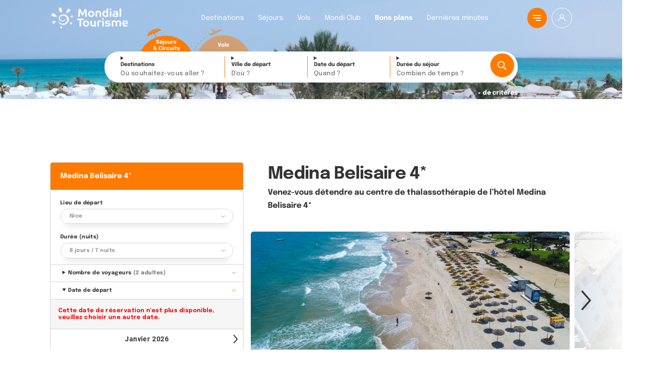

--- FILE ---
content_type: text/html; charset=UTF-8
request_url: https://www.mondialtourisme.fr/fr/sejours/medina-belisaire-4-pro/NCE/2025-01-06/07
body_size: 114046
content:

<!DOCTYPE html>
<html lang="fr" dir="ltr" prefix="og: https://ogp.me/ns#">
  <head>
    <meta charset="utf-8" />
<noscript><style>form.antibot * :not(.antibot-message) { display: none !important; }</style>
</noscript><meta name="description" content="Venez-vous détendre au centre de thalassothérapie de l’hôtel Medina Belisaire 4* - Tout inclus - Plage privée - En famille" />
<meta name="keywords" content="Voyages, en solo, en amoureux, en famille, clubs de vacances, circuits, croisières, city break, voyages en groupe" />
<link rel="canonical" href="/fr/sejours/medina-belisaire-4-pro" />
<meta name="robots" content="index, follow" />
<meta property="og:site_name" content="Mondial Tourisme" />
<meta property="og:title" content="Medina Belisaire 4* - Hammamet | Mondial Tourisme" />
<meta property="og:description" content="Venez-vous détendre au centre de thalassothérapie de l’hôtel Medina Belisaire 4* - Tout inclus - Plage privée - En famille" />
<meta name="twitter:card" content="summary_large_image" />
<meta name="twitter:title" content="Medina Belisaire 4* - Hammamet | Mondial Tourisme" />
<meta name="twitter:description" content="Venez-vous détendre au centre de thalassothérapie de l’hôtel Medina Belisaire 4* - Tout inclus - Plage privée - En famille" />
<meta name="Generator" content="Drupal 10 (https://www.drupal.org); Commerce 2" />
<meta name="MobileOptimized" content="width" />
<meta name="HandheldFriendly" content="true" />
<meta name="viewport" content="width=device-width, initial-scale=1.0" />
<meta name="title" content="Medina Belisaire 4* - Hammamet | Mondial Tourisme" />
<meta name="abstract" content="Situé à 200 mètres d’une belle plage privée et à 12 kilomètres environ du centre-ville d’Hammamet. L’aéroport de Tunis se trouve à 75 km et celui de Monastir à 100 km." />
<link rel="image_src" href="https://www.mondialtourisme.fr/sites/default/files/styles/visuel_carre_397_397/public/visuels-produit/2023-11/relax-pool.jpg?itok=GuvEUAZy" />
<meta property="og:image" content="https://www.mondialtourisme.fr/sites/default/files/styles/visuel_carre_397_397/public/visuels-produit/2023-11/relax-pool.jpg?itok=GuvEUAZy" />
<meta name="twitter:image" content="https://www.mondialtourisme.fr/sites/default/files/styles/visuel_carre_397_397/public/visuels-produit/2023-11/relax-pool.jpg?itok=GuvEUAZy" />
<link rel="icon" href="/themes/custom/mondial_tourisme/favicons/favicon.ico" type="image/vnd.microsoft.icon" />
<script>window.a2a_config=window.a2a_config||{};a2a_config.callbacks=[];a2a_config.overlays=[];a2a_config.templates={};</script>

    <title>Medina Belisaire 4* - Hammamet | Mondial Tourisme</title>
    <link rel="apple-touch-icon" sizes="180x180" href="/themes/custom/mondial_tourisme/favicons/apple-touch-icon.png">
<link rel="icon" type="image/png" sizes="32x32" href="/themes/custom/mondial_tourisme/favicons/favicon-32x32.png">
<link rel="icon" type="image/png" sizes="16x16" href="/themes/custom/mondial_tourisme/favicons/favicon-16x16.png">
<link rel="manifest" href="/themes/custom/mondial_tourisme/favicons/site.webmanifest">
<link rel="mask-icon" href="/themes/custom/mondial_tourisme/favicons/safari-pinned-tab.svg" color="#5bbad5">
<link rel="shortcut icon" href="/themes/custom/mondial_tourisme/favicons/favicon.ico">
<meta name="msapplication-TileColor" content="#da532c">
<meta name="msapplication-config" content="/themes/custom/mondial_tourisme/favicons/browserconfig.xml">
<meta name="theme-color" content="#ffffff">
    <link rel="stylesheet" media="all" href="/core/misc/components/progress.module.css?t95nuj" />
<link rel="stylesheet" media="all" href="/core/misc/components/ajax-progress.module.css?t95nuj" />
<link rel="stylesheet" media="all" href="/core/modules/system/css/components/align.module.css?t95nuj" />
<link rel="stylesheet" media="all" href="/core/modules/system/css/components/fieldgroup.module.css?t95nuj" />
<link rel="stylesheet" media="all" href="/core/modules/system/css/components/container-inline.module.css?t95nuj" />
<link rel="stylesheet" media="all" href="/core/modules/system/css/components/clearfix.module.css?t95nuj" />
<link rel="stylesheet" media="all" href="/core/modules/system/css/components/details.module.css?t95nuj" />
<link rel="stylesheet" media="all" href="/core/modules/system/css/components/hidden.module.css?t95nuj" />
<link rel="stylesheet" media="all" href="/core/modules/system/css/components/item-list.module.css?t95nuj" />
<link rel="stylesheet" media="all" href="/core/modules/system/css/components/js.module.css?t95nuj" />
<link rel="stylesheet" media="all" href="/core/modules/system/css/components/nowrap.module.css?t95nuj" />
<link rel="stylesheet" media="all" href="/core/modules/system/css/components/position-container.module.css?t95nuj" />
<link rel="stylesheet" media="all" href="/core/modules/system/css/components/reset-appearance.module.css?t95nuj" />
<link rel="stylesheet" media="all" href="/core/modules/system/css/components/resize.module.css?t95nuj" />
<link rel="stylesheet" media="all" href="/core/modules/system/css/components/system-status-counter.css?t95nuj" />
<link rel="stylesheet" media="all" href="/core/modules/system/css/components/system-status-report-counters.css?t95nuj" />
<link rel="stylesheet" media="all" href="/core/modules/system/css/components/system-status-report-general-info.css?t95nuj" />
<link rel="stylesheet" media="all" href="/core/modules/system/css/components/tablesort.module.css?t95nuj" />
<link rel="stylesheet" media="all" href="/modules/contrib/antibot/css/antibot.css?t95nuj" />
<link rel="stylesheet" media="all" href="/modules/contrib/addtoany/css/addtoany.css?t95nuj" />
<link rel="stylesheet" media="all" href="/modules/contrib/geolocation/css/geolocation-map.css?t95nuj" />
<link rel="stylesheet" media="all" href="/modules/contrib/paragraphs/css/paragraphs.unpublished.css?t95nuj" />
<link rel="stylesheet" media="all" href="/modules/custom/tracking/assets/css/tracking.css?t95nuj" />
<link rel="stylesheet" media="screen" href="/themes/custom/mondial_tourisme/css/main.css?t95nuj" />
<link rel="stylesheet" media="print" href="/themes/custom/mondial_tourisme/css/print.css?t95nuj" />

    
          <!-- Matomo Tag Manager -->
      <script>
      var _mtm = window._mtm = window._mtm || [];
      _mtm.push({'mtm.startTime': (new Date().getTime()), 'event': 'mtm.Start'});
      var d=document, g=d.createElement('script'), s=d.getElementsByTagName('script')[0];
      g.async=true; g.src='https://cdn.matomo.cloud/mondialtourisme.matomo.cloud/container_grt6GZ2P.js'; s.parentNode.insertBefore(g,s);
      </script>
      <!-- End Matomo Tag Manager -->
        <!-- Google Tag Manager -->
          <script>
        window.dataLayer = window.dataLayer || [];
        dataLayer.push({
        "email": "",
        "phone" : "",
        "statut": "non connecte",
        "template": "product",
        });
      </script>
      <script>(function(w,d,s,l,i){w[l]=w[l]||[];w[l].push({'gtm.start':new Date().getTime(),event:'gtm.js'});var f=d.getElementsByTagName(s)[0],j=d.createElement(s);j.async=true;j.src="https://load.trcking.mondialtourisme.fr/81uwnfikmawc.js?"+i;f.parentNode.insertBefore(j,f);})(window,document,'script','dataLayer','cocbrg=aWQ9R1RNLU1IR0c3RDhW&page=3');</script>
      <!-- End Google Tag Manager -->
      <!-- TrustBox script -->
      <script type="text/javascript" src="//widget.trustpilot.com/bootstrap/v5/tp.widget.bootstrap.min.js" async></script>
      <!-- End TrustBox script -->
    
        <!-- Google My business JSON-LD -->

<script type="application/ld+json">
    {
      "@context": "https://schema.org/",
      "@type": "LocalBusiness",
      "image": [
        "https://lh3.googleusercontent.com/gps-cs-s/AG0ilSwbOv1lfZ1TgnzE4fnjOBqaj3C1FC39Jj3HJXNTGG0vr6RLYTadt8djRBdnRsJLa2ARgACC_dAXaXKyFSIL3sYOFlktd2124622JhSlTipPDE2v24bpdI2VURDKoXIbIVIZgRn8=s680-w680-h510-rw",
        "https://lh3.googleusercontent.com/gps-cs-s/AG0ilSx2Jtq-WCsCeNcQw9K_gvZXV7yDiwxX-v0l5NA3x0dVztL01lzCzjgTqjQvBPTI25e_cJLYrYyB19w0ZXH02WyuuRr8TD_XF-lcCok8PojK1JULR5u0naFTeRJS0lxumZOzpsKM=s680-w680-h510-rw",
        "https://lh3.googleusercontent.com/gps-cs-s/AG0ilSxJSPnVd9gqtWTyiojzEfPjcHYyUSEAzXY61QCHGSn54mObdrbPNnC3wt5Ku8vNhj1COG77e-4xV2Gqv7ZFW6ZfsJEVpnYRiK-Trp-YdScVIszUDAdWWmP7jOB-pVxBPAKlany5lg=s680-w680-h510-rw"
        ],
      "name": "Mondial Tourisme",
       "telephone": "0 801 88 00 00",
       "address": {
         "@type": "PostalAddress",
         "streetAddress": "6 Cité Paradis",
         "addressLocality": "Paris",
         "addressRegion": "Île-de-France",
         "postalCode": "75010",
         "addressCountry": "FR"
       },
        "url": "https://www.mondialtourisme.fr/",
        "sameAs": [
          "https://www.instagram.com/mondialtourisme/",
          "https://www.linkedin.com/company/mondial-tourisme/",
          "https://www.facebook.com/mondialtourisme"
        ],
        "openingHoursSpecification": {
          "@type": "OpeningHoursSpecification",
          "dayOfWeek": [
            "Monday",
            "Tuesday",
            "Wednesday",
            "Thursday",
            "Friday"
          ],
          "opens": "09:00",
          "closes": "18:00"
        }
    }
    </script>
  </head>
  <body class="path-sejours path-product b2c">
    
    <a href="#main-content" class="visually-hidden focusable">
      Aller au contenu principal
    </a>

    
      <div class="dialog-off-canvas-main-canvas" data-off-canvas-main-canvas>
    <div class="layout-container">

  <header role="banner">
    
  <div class="region__header">
    <div class="wrapper">
      <div class="container">
        <div class="content">
          <div class="region__header-content">
            <div id="block-mondial-tourisme-branding">
  
    
        <a href="/fr" rel="home" title=Accueil>
      <span class="visually-hidden">Mondial Tourisme</span>
      <svg width="3182" height="854" class="main-logo main-logo--desktop" viewBox="0 0 3182 854" fill="none" xmlns="http://www.w3.org/2000/svg" xmlns:xlink="http://www.w3.org/1999/xlink">
        <rect width="3182" height="854" fill="url(#pattern0_2210_2394)"/>
        <defs>
        <pattern id="pattern0_2210_2394" patternContentUnits="objectBoundingBox" width="1" height="1">
        <use xlink:href="#image0_2210_2394" transform="scale(0.000314268 0.00117096)"/>
        </pattern>
        <image id="image0_2210_2394" width="3182" height="854" preserveAspectRatio="none" xlink:href="[data-uri]"/>
        </defs>
      </svg>

      <svg width="309" height="83" class="main-logo main-logo--mobile" xmlns="http://www.w3.org/2000/svg" version="1.1" viewBox="0 0 792.85 281.22">
        <defs>
          <style>
            .st0 {
              display: none;
              fill: #1e1e1c;
            }

            .st1 {
              fill: #ed6b06;
            }
          </style>
        </defs>
        <path class="st0" d="M1921.8,123.98h208.6v97.07c0,11.04-8.96,20-20,20h-168.6c-11.04,0-20-8.96-20-20v-97.07h0Z"/>
        <g>
          <g>
            <path class="st1" d="M125.12,104.02s6.24-49.72-18.8-49.81c-25.02-.1-7.61,48.37,18.8,49.81Z"/>
            <path class="st1" d="M77.64,141.19s-28.25-36.13-41.3-29.43c-13.04,6.7-17.13,18.4-11.64,22.2,5.49,3.79,32.94,17.11,52.93,7.23h.01Z"/>
            <path class="st1" d="M167.89,113.14s5.4-52.51,28.2-43.71c22.81,8.78,9.22,15.36,5.06,19.88-3.62,3.94-33.26,23.82-33.26,23.82h0Z"/>
            <path class="st1" d="M207.48,144.85s11.49-17.24,23.51-8.18c12.02,9.05-9.87,17.81-23.51,8.18Z"/>
            <path class="st1" d="M201.67,199.3s20.88-2.46,23.05,8.62c2.17,11.07-13.09,21.97-23.05-8.62Z"/>
            <path class="st1" d="M122,235.43s-22.36,15.5-6.68,21.95,12.49-9.17,6.68-21.95Z"/>
            <path class="st1" d="M67.82,191.35s-34.1-12.88-35.5,4.96c-1.42,17.84,6.27,14.22,10.28,13.78,8.35-.91,13.23-6.53,25.22-18.75h0Z"/>
          </g>
          <path class="st1" d="M115.23,137.9s53.51-17.37,61.76,31.1c5.41,31.79-52.96,70.33-88.73,14.93,0,0,1.85,21.21,25.9,35.53,14.21,8.46,44.79,6.63,64.26-13.36,40.6-41.7-6.24-97.36-55.14-81.38"/>
          <path class="st1" d="M135.81,134.84s-33.89-1.06-30.52,28.39c2.21,19.31,42.49,31.8,53.87-6.28,0,0,2.5,12.59-9.01,24.92-6.8,7.29-24.81,11.37-39.44,3.07-30.52-17.31-14.31-55.45,16.73-61.14"/>
        </g>
        <g>
          <path class="st1" d="M370.1,144.96h-15.96l-2.99-53.31c-2.59,5.84-5.34,11.82-8.26,17.95s-6.34,13.19-10.25,21.17h-10.64c-1.92-3.92-3.99-8.16-6.21-12.75-2.22-4.58-4.38-9.14-6.48-13.69-2.11-4.54-4.04-8.77-5.82-12.69l-2.88,53.31h-16.07l3.55-67.49c.37-5.76,3.62-8.64,9.75-8.64,1.92,0,3.86.24,5.82.72s3.49,1.13,4.6,1.94c3.99,8.5,7.59,16.01,10.81,22.55s6.08,12.32,8.59,17.34c2.95-5.61,5.89-11.45,8.81-17.51s5.71-12.01,8.37-17.84c1.25-2.66,2.75-4.52,4.49-5.6,1.74-1.07,3.93-1.61,6.59-1.61,2.07,0,4.01.24,5.82.72s3.2,1.09,4.16,1.83l4.21,73.59h0Z"/>
          <path class="st1" d="M385.11,132.27c-2.62-4.54-3.93-9.73-3.93-15.57s1.31-11.03,3.93-15.57,6.24-8.11,10.86-10.69c4.62-2.59,9.92-3.88,15.9-3.88s11.29,1.29,15.9,3.88c4.62,2.59,8.24,6.15,10.86,10.69s3.93,9.74,3.93,15.57-1.31,11.03-3.93,15.57-6.24,8.11-10.86,10.69c-4.62,2.58-9.92,3.88-15.9,3.88s-11.29-1.29-15.9-3.88c-4.62-2.59-8.24-6.15-10.86-10.69h0ZM426.84,116.7c0-5.47-1.35-9.81-4.04-13.02-2.7-3.21-6.34-4.82-10.92-4.82s-8.13,1.61-10.86,4.82c-2.73,3.21-4.1,7.56-4.1,13.02s1.37,9.72,4.1,12.97,6.35,4.88,10.86,4.88,8.22-1.62,10.92-4.88c2.7-3.25,4.04-7.57,4.04-12.97Z"/>
          <path class="st1" d="M454.32,91.87c1.92-.96,4.43-1.85,7.54-2.66,3.1-.81,6.37-1.46,9.81-1.94s6.59-.72,9.48-.72c5.69,0,10.6.96,14.74,2.88s7.35,4.64,9.64,8.15c2.29,3.51,3.44,7.67,3.44,12.47v34.91h-15.52v-31.81c0-4.73-1.02-8.2-3.05-10.42s-5.26-3.32-9.7-3.32c-1.99,0-4.03.2-6.09.61-2.07.41-3.66.91-4.77,1.5v43.44h-15.52v-53.09h0Z"/>
          <path class="st1" d="M578.44,144.96c-.81.15-2.14.31-3.99.5-1.85.18-3.92.35-6.21.5-2.29.15-4.56.28-6.82.39-2.25.11-4.16.17-5.71.17-7.61,0-14.04-1.31-19.28-3.93-5.25-2.62-9.22-6.3-11.91-11.03-2.7-4.73-4.04-10.27-4.04-16.62,0-5.91,1.16-10.95,3.49-15.13,2.33-4.17,5.49-7.37,9.48-9.59s8.38-3.32,13.19-3.32c3.62,0,6.8.61,9.53,1.83s4.99,2.94,6.76,5.15v-23.94c0-2.07.7-3.69,2.11-4.88,1.4-1.18,3.4-1.77,5.99-1.77s5.13.44,7.42,1.33v80.35h-.01ZM559.44,103.4c-2.33-2.66-5.45-3.99-9.36-3.99-4.29,0-7.63,1.52-10.03,4.54-2.4,3.03-3.6,7.24-3.6,12.63,0,5.76,1.53,10.2,4.6,13.3,3.06,3.1,7.66,4.65,13.8,4.65,1.7,0,3.36-.09,4.99-.28,1.62-.18,2.66-.42,3.1-.72v-19.39c0-4.51-1.16-8.09-3.49-10.75h-.01Z"/>
          <path class="st1" d="M595.23,77.63c-1.66-1.66-2.49-3.64-2.49-5.93s.83-4.36,2.49-5.98c1.66-1.62,3.71-2.44,6.15-2.44s4.49.81,6.15,2.44,2.49,3.62,2.49,5.98-.83,4.27-2.49,5.93-3.71,2.49-6.15,2.49-4.49-.83-6.15-2.49ZM609.14,144.96h-15.52v-49.87c0-2.07.7-3.69,2.11-4.88,1.4-1.18,3.4-1.77,5.98-1.77s5.13.44,7.42,1.33v55.19h.01Z"/>
          <path class="st1" d="M674.64,144.51c-.67.22-2,.44-3.99.67-2,.22-4.36.44-7.09.67-2.73.22-5.49.39-8.26.5s-5.23.17-7.37.17c-9.61,0-16.55-1.48-20.83-4.43-4.29-2.95-6.43-7.61-6.43-13.96s2.11-11.08,6.32-13.96,10.97-4.32,20.28-4.32c2.22,0,4.58.07,7.09.22s4.21.3,5.1.44v-1.77c0-7.17-4.84-10.75-14.52-10.75-2.96,0-5.62.39-7.98,1.16-2.37.78-4.84,2.05-7.42,3.82-1.18-.67-2.14-1.68-2.88-3.05s-1.11-2.75-1.11-4.16c0-2.88,1.7-5.08,5.1-6.59s8.2-2.27,14.41-2.27c10.05,0,17.49,2.03,22.33,6.1,4.84,4.06,7.26,10.2,7.26,18.4v33.14-.03ZM654.41,136.04c2.11-.18,3.75-.42,4.93-.72v-15.18c-1.26-.15-2.92-.29-4.99-.44s-3.88-.22-5.43-.22c-8.64,0-12.97,2.88-12.97,8.64,0,2.81,1.01,4.88,3.05,6.21,2.03,1.33,5.23,1.99,9.59,1.99,1.77,0,3.71-.09,5.82-.28Z"/>
          <path class="st1" d="M704.56,144.96h-15.52v-75.03c0-2.07.7-3.69,2.11-4.88,1.4-1.18,3.4-1.77,5.98-1.77s5.13.44,7.43,1.33v80.35Z"/>
          <path class="st1" d="M296.95,176.91h-17.29c-2.73,0-4.73-.59-5.98-1.77-1.26-1.18-1.88-2.88-1.88-5.1,0-1.7.24-3.21.72-4.54.48-1.33.87-2.22,1.16-2.66h58.18c2.81,0,4.82.59,6.04,1.77s1.83,2.88,1.83,5.1c0,1.63-.24,3.12-.72,4.49s-.87,2.27-1.16,2.72h-24.82v62.06h-16.07v-62.06h-.01Z"/>
          <path class="st1" d="M334.24,226.29c-2.62-4.54-3.93-9.73-3.93-15.57s1.31-11.03,3.93-15.57,6.24-8.11,10.86-10.69c4.62-2.59,9.92-3.88,15.9-3.88s11.29,1.29,15.9,3.88c4.62,2.59,8.24,6.15,10.86,10.69s3.93,9.74,3.93,15.57-1.31,11.03-3.93,15.57-6.24,8.11-10.86,10.69-9.92,3.88-15.9,3.88-11.29-1.29-15.9-3.88c-4.62-2.59-8.24-6.15-10.86-10.69ZM375.97,210.72c0-5.47-1.35-9.81-4.04-13.02-2.7-3.21-6.34-4.82-10.92-4.82s-8.13,1.61-10.86,4.82-4.1,7.56-4.1,13.02,1.37,9.72,4.1,12.97,6.35,4.88,10.86,4.88,8.22-1.62,10.92-4.88c2.7-3.25,4.04-7.57,4.04-12.97Z"/>
          <path class="st1" d="M457.09,238.98c-.52.15-1.55.31-3.1.5-1.55.18-3.38.35-5.49.5s-4.27.28-6.48.39c-2.22.11-4.21.17-5.98.17-21.72,0-32.58-8.38-32.58-25.16v-26.27c0-2.07.7-3.69,2.11-4.88,1.4-1.18,3.4-1.77,5.98-1.77s5.13.44,7.43,1.33v30.03c0,4.73,1.2,8.22,3.6,10.47,2.4,2.25,6.41,3.38,12.02,3.38,1.26,0,2.53-.06,3.82-.17s2.34-.24,3.16-.39v-38.01c0-2.07.7-3.69,2.11-4.88,1.4-1.18,3.4-1.77,5.98-1.77s5.13.44,7.43,1.33v55.19h0Z"/>
          <path class="st1" d="M471.72,187.33c1.77-1.33,4.04-2.49,6.82-3.49s5.72-1.79,8.87-2.38c3.14-.59,6.15-.89,9.03-.89,2.66,0,5.15.26,7.48.78s4.21,1.33,5.65,2.44c1.44,1.11,2.16,2.59,2.16,4.43,0,1.11-.3,2.4-.89,3.88s-1.4,2.7-2.44,3.66c-.59-.59-1.94-1.13-4.04-1.61-2.11-.48-4.23-.72-6.37-.72-1.85,0-3.81.22-5.87.67-2.07.44-3.7,1.04-4.88,1.77v43.11h-15.52v-51.64h0Z"/>
          <path class="st1" d="M520.65,171.65c-1.66-1.66-2.49-3.64-2.49-5.93s.83-4.36,2.49-5.98,3.71-2.44,6.15-2.44,4.49.81,6.15,2.44,2.49,3.62,2.49,5.98-.83,4.27-2.49,5.93-3.71,2.49-6.15,2.49-4.49-.83-6.15-2.49ZM534.56,238.98h-15.52v-49.87c0-2.07.7-3.69,2.11-4.88,1.4-1.18,3.4-1.77,5.98-1.77s5.13.44,7.42,1.33v55.19h.01Z"/>
          <path class="st1" d="M551.73,223.02c1.33,1.04,3.16,2.01,5.49,2.94,2.33.92,4.89,1.68,7.7,2.27,2.81.59,5.61.89,8.42.89s5.41-.42,7.59-1.27c2.18-.85,3.27-2.34,3.27-4.49,0-1.48-.68-2.7-2.05-3.66-1.37-.96-3.79-1.66-7.26-2.11l-9.42-1.22c-6.06-.81-10.66-2.59-13.8-5.32s-4.71-6.61-4.71-11.64c0-5.76,2.11-10.34,6.32-13.74,4.21-3.4,10.6-5.1,19.17-5.1,3.18,0,6.58.26,10.2.78s6.61,1.29,8.98,2.33c1.77.74,3.21,1.68,4.32,2.83s1.66,2.53,1.66,4.16c0,1.33-.41,2.66-1.22,3.99-.81,1.33-2,2.48-3.55,3.44-.81-1.03-2.24-2.03-4.27-2.99-2.03-.96-4.36-1.74-6.98-2.33s-5.26-.89-7.92-.89c-3.18,0-5.86.5-8.04,1.5s-3.27,2.49-3.27,4.49c0,1.4.68,2.55,2.05,3.44s3.56,1.52,6.59,1.88l9.42,1.22c6.8.89,11.84,2.7,15.13,5.43s4.93,6.47,4.93,11.19c0,4.14-1.15,7.69-3.44,10.64-2.29,2.96-5.47,5.23-9.53,6.82s-8.75,2.38-14.07,2.38c-3.62,0-7.28-.35-10.97-1.05-3.7-.7-7.02-1.61-9.97-2.71-2.96-1.11-5.21-2.29-6.76-3.55l5.99-10.53v-.02Z"/>
          <path class="st1" d="M612.8,185.89c1.92-.96,4.39-1.85,7.42-2.66s6.21-1.46,9.53-1.94c3.33-.48,6.39-.72,9.2-.72,4.8,0,9.11.76,12.91,2.27,3.8,1.52,6.78,3.68,8.92,6.48,4.58-5.84,11.16-8.75,19.73-8.75,4.73,0,8.85.89,12.36,2.66,3.51,1.77,6.26,4.27,8.26,7.48,1.99,3.21,2.99,6.96,2.99,11.25v37.02h-15.52v-32.69c0-4.14-.92-7.31-2.77-9.53-1.85-2.22-4.54-3.32-8.09-3.32-3.77,0-6.65,1.26-8.64,3.77s-2.99,6.1-2.99,10.75v31.03h-15.52v-31.81c0-4.88-.92-8.38-2.77-10.53-1.85-2.14-4.95-3.21-9.31-3.21-1.85,0-3.7.19-5.54.55-1.85.37-3.4.89-4.65,1.55v43.44h-15.52v-53.09h0Z"/>
          <path class="st1" d="M746.45,240.86c-6.13,0-11.51-1.18-16.12-3.55-4.62-2.36-8.22-5.76-10.81-10.2-2.59-4.43-3.88-9.68-3.88-15.74s1.24-11.71,3.71-16.29c2.47-4.58,5.97-8.15,10.47-10.69,4.51-2.55,9.79-3.82,15.85-3.82,5.1,0,9.59.89,13.46,2.66,3.88,1.77,6.91,4.29,9.09,7.54,2.18,3.25,3.27,7.13,3.27,11.64,0,4.88-1.44,8.59-4.32,11.14s-7.35,3.82-13.41,3.82h-22.17c.74,3.25,2.51,5.87,5.32,7.87,2.81,1.99,6.61,2.99,11.42,2.99,1.62,0,3.47-.11,5.54-.33,2.07-.22,4.03-.54,5.87-.94,1.85-.41,3.25-.83,4.21-1.27l4.21,10.97c-.96.66-2.64,1.31-5.04,1.94s-5.1,1.16-8.09,1.61-5.86.66-8.59.66h.01ZM735.04,195.7c-2.59,2.99-3.88,6.78-3.88,11.36h19.84c2.22,0,3.75-.59,4.6-1.77s1.27-2.59,1.27-4.21c0-3.03-1.11-5.43-3.33-7.2s-4.95-2.66-8.2-2.66c-4.29,0-7.72,1.5-10.31,4.49h.01Z"/>
        </g>
      </svg>
    </a>
        
</div>
<div id="block-menumaintech">
  
    
  <div class="nav__wrapper">
    <div class="nav__wrapper--container">
              <nav role="navigation" aria-labelledby="block-mondial-tourisme-main-menu-menu" id="block-mondial-tourisme-main-menu">
            
    

        
              <ul>
              <li>
        <a href="/fr/destinations" data-drupal-link-system-path="node/10">Destinations</a>
              </li>
          <li>
        <a href="/fr/destinations/nos-sejours" data-drupal-link-system-path="node/259">Séjours</a>
              </li>
          <li>
        <a href="/fr/nos-vols" data-drupal-link-system-path="node/277">Vols</a>
              </li>
          <li>
        <a href="/fr/destinations/nos-mondi-club" data-drupal-link-system-path="node/258">Mondi Club</a>
              </li>
          <li>
        <a href="/fr/destinations/nos-bons-plans" class="bons-plans translatable" data-drupal-link-system-path="node/140">Bons plans</a>
              </li>
          <li>
        <a href="/fr/dernieres-minutes" data-drupal-link-system-path="node/367">Dernières minutes</a>
              </li>
        </ul>
  


  </nav>
<nav role="navigation" aria-labelledby="block-menutop-menu" id="block-menutop">
            
    
        
              <ul class="tech-links header--links">
              <li>
        <a href="/fr/nos-engagements" data-drupal-link-system-path="node/3">Nos engagements</a>
              </li>
          <li>
        <a href="/fr/contact" data-drupal-link-system-path="node/6">Contact</a>
              </li>
        </ul>
  


  </nav>

          </div>

    <button id="burger-menu" class="burger-menu header--button" aria-label="Menu principal" aria-controls="main-menu" aria-expanded="false">
      <div></div>
    </button>
  </div>
  <div class="nav__background"></div>
</div>
<nav role="navigation" aria-labelledby="block-mondial-tourisme-account-menu-menu" id="block-mondial-tourisme-account-menu">
            
    
  <div class="btn-menu-wrapper">
    <div id="search" class="search header--button">
      <svg width="42" height="42" viewBox="0 0 42 42" fill="none" xmlns="http://www.w3.org/2000/svg">
        <rect width="42" height="42" rx="21" fill="#FF7A00"/>
        <path fill-rule="evenodd" clip-rule="evenodd" d="M28.7547 27.6202L24.4408 23.3143C25.3171 22.1978 25.7927 20.8191 25.7909 19.3997C25.7909 15.8701 22.9295 13.0087 19.3998 13.0087C15.8702 13.0087 13.0088 15.8701 13.0088 19.3997C13.0088 22.9294 15.8702 25.7908 19.3998 25.7908C20.8192 25.7926 22.1979 25.317 23.3144 24.4407L27.6203 28.7546C27.7703 28.9059 27.9745 28.991 28.1875 28.991C28.4005 28.991 28.6047 28.9059 28.7547 28.7546C28.906 28.6046 28.991 28.4005 28.991 28.1874C28.991 27.9744 28.906 27.7702 28.7547 27.6202ZM14.6065 19.3997C14.6065 16.7525 16.7525 14.6065 19.3998 14.6065C22.0471 14.6065 24.1931 16.7525 24.1931 19.3997C24.1931 22.047 22.0471 24.193 19.3998 24.193C16.7525 24.193 14.6065 22.047 14.6065 19.3997Z" fill="white"/>
      </svg>
    </div>
    <div id="account" class="account header--button">
      <svg width="42" height="42" viewBox="0 0 42 42" fill="none" xmlns="http://www.w3.org/2000/svg">
        <rect x="0.5" y="0.5" width="40.897" height="40.897" rx="20.4485" stroke="white"/>
        <path fill-rule="evenodd" clip-rule="evenodd" d="M20.9488 14.2136C19.2731 14.2136 17.9147 15.572 17.9147 17.2477C17.9147 18.9234 19.2731 20.2818 20.9488 20.2818C22.6245 20.2818 23.9829 18.9234 23.9829 17.2477C23.9829 15.572 22.6245 14.2136 20.9488 14.2136ZM16.7011 17.2477C16.7011 14.9018 18.6029 13 20.9488 13C23.2948 13 25.1966 14.9018 25.1966 17.2477C25.1966 19.5937 23.2948 21.4955 20.9488 21.4955C18.6029 21.4955 16.7011 19.5937 16.7011 17.2477Z" fill="white"/>
        <path fill-rule="evenodd" clip-rule="evenodd" d="M18.1806 20.7827C19.0597 20.4516 20.0002 20.2818 20.9488 20.2818C21.8975 20.2818 22.838 20.4516 23.7171 20.7827C24.5962 21.1137 25.3986 21.6002 26.077 22.217C26.7555 22.8338 27.2971 23.5693 27.6679 24.383C28.0388 25.197 28.2307 26.0718 28.2307 26.9568C28.2307 27.292 27.959 27.5637 27.6238 27.5637C27.2887 27.5637 27.017 27.292 27.017 26.9568C27.017 26.2481 26.8636 25.5447 26.5635 24.8862C26.2634 24.2276 25.8217 23.6251 25.2606 23.115C24.6993 22.6048 24.03 22.1973 23.2894 21.9185C22.5488 21.6396 21.7533 21.4955 20.9488 21.4955C20.1443 21.4955 19.3488 21.6396 18.6082 21.9185C17.8677 22.1973 17.1983 22.6048 16.6371 23.115C16.0759 23.6251 15.6342 24.2276 15.3341 24.8862C15.0341 25.5447 14.8806 26.2481 14.8806 26.9568C14.8806 27.292 14.6089 27.5637 14.2738 27.5637C13.9387 27.5637 13.667 27.292 13.667 26.9568C13.667 26.0718 13.8588 25.197 14.2297 24.383C14.6005 23.5693 15.1422 22.8338 15.8207 22.217C16.4991 21.6002 17.3014 21.1137 18.1806 20.7827Z" fill="white"/>
      </svg>
    </div>
  </div>
        
              <ul class="account-login header--links">
              <li>
        <a href="https://espacepro.mondialtourisme.fr" target="_blank">Accès agences de voyages</a>
                  <li>
        <a href="/fr/consultation-de-dossier" data-drupal-link-system-path="node/295">Consulter mon dossier</a>
                  <li>
        <a href="/fr/user/login" data-drupal-link-system-path="user/login">Me connecter</a>
                </ul>
  


  </nav>

          </div>
        </div>
      </div>
    </div>
    <div class="mask"></div>
    <div class="searchtypes" role="radiogroup">
      <div class="searchtypes__radio searchtypes__radio--sejours" role="radio" aria-label="Séjours & Circuits" aria-checked="true">
        <input type="radio" id="sejours-circuits" name="searchtypes" tabindex="0" aria-label="Séjours & Circuits" value="sejours-circuits" checked>
        <label for="sejours-circuits">
          <span>Séjours <br/>& Circuits</span>
          <svg width="114" height="48" viewBox="0 0 114 48" fill="none" xmlns="http://www.w3.org/2000/svg">
            <path fill-rule="evenodd" clip-rule="evenodd" d="M109.089 48H4C13.2019 28.1965 33.2697 14.4653 56.5446 14.4653C79.8195 14.4653 99.8873 28.1965 109.089 48Z" fill="#FF7A00"/>
            <path d="M18.7943 15.7795L23.0967 13.8702C22.2237 10.4753 23.0474 6.9675 25.0988 4.37512C20.7775 7.56771 18.2419 11.951 18.7943 15.7795Z" fill="#FF7A00"/>
            <path d="M37.9732 0C36.6024 0 35.1678 0.155747 33.7148 0.471361C36.9949 0.678083 40.1871 2.44617 42.1808 5.40145L46.817 3.34421C44.9384 1.14467 41.6896 0 37.9732 0Z" fill="#FF7A00"/>
            <path d="M30.729 1.43103C32.5217 2.29848 34.6181 5.126 36.1669 8.07043L41.546 5.68347C39.0595 2.0807 34.6694 0.404794 30.729 1.43103Z" fill="#FF7A00"/>
            <path d="M23.7326 13.5881L28.861 11.3124C27.5247 7.72637 27.194 4.54766 27.8604 2.72925C24.4148 5.04549 22.707 9.3988 23.7326 13.5881Z" fill="#FF7A00"/>
            <path d="M39.14 21.5887L33.6107 9.94742L33.3193 9.33398L35.5395 8.34874C33.1107 3.73903 30.4457 1.41216 29.3374 1.90717C27.7592 2.60759 27.8395 6.58065 29.4881 11.0342L32.0689 9.88907L32.3601 10.5025L37.6258 21.5889L37.9477 22.2668" fill="#FF7A00"/>
          </svg>
        </label>
      </div>
              <div class="searchtypes__radio searchtypes__radio--vols" role="radio" aria-label="Vols" aria-checked="false">
          <input type="radio" id="vols" name="searchtypes" value="vols" tabindex="0" aria-label="Vols">
          <label for="vols">
            <span>Vols<br/></span>
            <svg width="115" height="48" viewBox="0 0 115 48" fill="none" xmlns="http://www.w3.org/2000/svg">
              <path fill-rule="evenodd" clip-rule="evenodd" d="M114.265 48H8.83789C17.9615 27.5408 38.133 13.321 61.5512 13.321C84.9694 13.321 105.141 27.5408 114.265 48Z" fill="#FF7A00"/>
              <path d="M1.89164 43.2151C2.0198 42.9705 1.92541 42.6683 1.6808 42.5401C1.4362 42.412 1.13402 42.5064 1.00586 42.751L1.89164 43.2151ZM3.95733 37.6267C3.81004 37.8602 3.87998 38.169 4.11356 38.3163C4.34714 38.4636 4.6559 38.3936 4.80319 38.1601L3.95733 37.6267ZM5.86246 36.5291C6.01597 36.2996 5.95433 35.9891 5.72478 35.8356C5.49523 35.6821 5.18471 35.7437 5.03121 35.9732L5.86246 36.5291ZM8.51469 31.1941C8.34312 31.4105 8.37944 31.725 8.59581 31.8965C8.81219 32.0681 9.12668 32.0318 9.29825 31.8154L8.51469 31.1941ZM10.5272 30.3081C10.7046 30.0965 10.6768 29.7811 10.4652 29.6037C10.2536 29.4264 9.93819 29.4541 9.7608 29.6657L10.5272 30.3081ZM13.743 25.2928C13.5489 25.4891 13.5506 25.8057 13.7469 25.9999C13.9433 26.1941 14.2598 26.1923 14.454 25.996L13.743 25.2928ZM15.8403 24.6326C16.0399 24.4417 16.0469 24.1252 15.856 23.9257C15.6651 23.7261 15.3486 23.7191 15.1491 23.91L15.8403 24.6326ZM19.5908 20.0034C19.376 20.1769 19.3425 20.4917 19.5159 20.7065C19.6894 20.9213 20.0042 20.9549 20.2191 20.7814L19.5908 20.0034ZM21.7487 19.5814C21.9684 19.414 22.0108 19.1003 21.8434 18.8806C21.676 18.661 21.3623 18.6186 21.1427 18.7859L21.7487 19.5814ZM25.9974 15.4049C25.7642 15.5528 25.6951 15.8618 25.843 16.0949C25.991 16.3281 26.2999 16.3972 26.5331 16.2493L25.9974 15.4049ZM1.44593 44.0797C1.59269 43.7903 1.74127 43.5021 1.89164 43.2151L1.00586 42.751C0.853435 43.0419 0.702831 43.334 0.554068 43.6274L1.44593 44.0797ZM4.80319 38.1601C5.14939 37.6111 5.50253 37.0674 5.86246 36.5291L5.03121 35.9732C4.6663 36.5189 4.3083 37.0701 3.95733 37.6267L4.80319 38.1601ZM9.29825 31.8154C9.70142 31.307 10.1111 30.8045 10.5272 30.3081L9.7608 29.6657C9.33891 30.1691 8.92349 30.6786 8.51469 31.1941L9.29825 31.8154ZM14.454 25.996C14.9101 25.5348 15.3723 25.0803 15.8403 24.6326L15.1491 23.91C14.6743 24.3641 14.2056 24.8251 13.743 25.2928L14.454 25.996ZM20.2191 20.7814C20.7235 20.374 21.2334 19.974 21.7487 19.5814L21.1427 18.7859C20.6198 19.1843 20.1025 19.5901 19.5908 20.0034L20.2191 20.7814ZM26.5331 16.2493C26.8067 16.0757 27.0815 15.9041 27.3575 15.7345L26.834 14.8825C26.5539 15.0546 26.275 15.2287 25.9974 15.4049L26.5331 16.2493ZM2.33454 43.4471C2.59085 42.9579 2.40206 42.3536 1.91286 42.0972C1.42365 41.8409 0.819289 42.0297 0.562972 42.5189L2.33454 43.4471ZM3.5344 37.36C3.23981 37.8271 3.3797 38.4446 3.84686 38.7392C4.31402 39.0338 4.93153 38.8939 5.22612 38.4268L3.5344 37.36ZM6.27809 36.8071C6.5851 36.348 6.46181 35.7269 6.00272 35.4199C5.54363 35.1129 4.92259 35.2362 4.61558 35.6953L6.27809 36.8071ZM8.12291 30.8835C7.77977 31.3162 7.85241 31.9452 8.28515 32.2883C8.7179 32.6315 9.34689 32.5588 9.69003 32.1261L8.12291 30.8835ZM10.9104 30.6293C11.2651 30.2061 11.2096 29.5753 10.7864 29.2206C10.3631 28.8658 9.7324 28.9213 9.37761 29.3445L10.9104 30.6293ZM13.3875 24.9412C12.9992 25.3338 13.0027 25.967 13.3953 26.3554C13.788 26.7437 14.4211 26.7403 14.8095 26.3476L13.3875 24.9412ZM16.1859 24.9939C16.585 24.6121 16.5991 23.9791 16.2173 23.58C15.8355 23.1809 15.2025 23.1669 14.8034 23.5487L16.1859 24.9939ZM19.2767 19.6144C18.847 19.9614 18.78 20.591 19.127 21.0206C19.4739 21.4503 20.1035 21.5173 20.5332 21.1704L19.2767 19.6144ZM22.0517 19.9791C22.491 19.6444 22.5758 19.0169 22.2411 18.5776C21.9064 18.1383 21.2789 18.0535 20.8396 18.3882L22.0517 19.9791ZM25.7295 14.9827C25.2632 15.2785 25.125 15.8964 25.4208 16.3628C25.7167 16.8291 26.3346 16.9673 26.801 16.6715L25.7295 14.9827ZM1.89186 44.3058C2.03762 44.0184 2.18519 43.7322 2.33454 43.4471L0.562972 42.5189C0.409517 42.8118 0.2579 43.1059 0.108136 43.4012L1.89186 44.3058ZM5.22612 38.4268C5.56994 37.8815 5.92064 37.3416 6.27809 36.8071L4.61558 35.6953C4.24819 36.2447 3.88775 36.7996 3.5344 37.36L5.22612 38.4268ZM9.69003 32.1261C10.0904 31.6212 10.4972 31.1222 10.9104 30.6293L9.37761 29.3445C8.95281 29.8513 8.53453 30.3644 8.12291 30.8835L9.69003 32.1261ZM14.8095 26.3476C15.2624 25.8897 15.7212 25.4384 16.1859 24.9939L14.8034 23.5487C14.3254 24.006 13.8534 24.4702 13.3875 24.9412L14.8095 26.3476ZM20.5332 21.1704C21.034 20.766 21.5402 20.3688 22.0517 19.9791L20.8396 18.3882C20.3131 18.7894 19.792 19.1982 19.2767 19.6144L20.5332 21.1704ZM26.801 16.6715C27.0725 16.4992 27.3453 16.3288 27.6193 16.1605L26.5723 14.4564C26.2901 14.6298 26.0092 14.8052 25.7295 14.9827L26.801 16.6715Z" fill="#FF7A00"/>
              <path d="M57.162 1.92699C56.699 0.839591 54.4221 0.807221 52.7388 1.55713L45.6579 4.71231L36.7838 0.383905C36.4198 0.206216 35.9202 0.328109 35.6732 0.654397L35.6369 0.702197C35.3899 1.02848 35.398 1.55599 35.6539 1.87465L39.9741 7.24479L39.2953 7.54708L33.6303 10.0713L29.7535 9.43855C29.5987 9.41342 29.3948 9.49797 29.3003 9.62718L29.0033 10.0332C28.9088 10.1624 28.935 10.3371 29.0609 10.4222L33.3906 13.1635C34.3309 13.6765 35.9471 13.7187 36.9824 13.2575L40.9706 11.4806L42.2701 10.9016L54.4137 5.49066C56.097 4.74075 57.6246 3.01315 57.162 1.92699Z" fill="#FF7A00"/>
            </svg>
          </label>
        </div>
                  <svg class="searchtypes__close" width="35" height="35" viewBox="0 0 35 35" fill="none" xmlns="http://www.w3.org/2000/svg">
        <rect width="35" height="35" rx="17.5" fill="#FF7A00"/>
        <path d="M23.4235 11.4235C23.1896 11.1896 22.8104 11.1896 22.5765 11.4235L11.5648 22.4352C11.3308 22.6691 11.3308 23.0483 11.5648 23.2822C11.7987 23.5161 12.1779 23.5161 12.4118 23.2822L23.4235 12.2705C23.6574 12.0366 23.6574 11.6574 23.4235 11.4235Z" fill="white"/>
        <path d="M23.5765 23.4236C23.8104 23.1897 23.8104 22.8105 23.5765 22.5766L12.5648 11.5649C12.3308 11.331 11.9516 11.331 11.7177 11.5649C11.4838 11.7988 11.4838 12.178 11.7177 12.4119L22.7294 23.4236C22.9633 23.6576 23.3426 23.6576 23.5765 23.4236Z" fill="white"/>
      </svg>
          </div>
    <div class="form-search form-type-search" data-drupal-selector="algolia-header-form" id="block-algoliaheaderblock">
  
    
      <form data-action="/fr/sejours/medina-belisaire-4-pro/NCE/2025-01-06/07" class="antibot" action="/antibot" method="post" id="algolia-header-form" accept-charset="UTF-8">
  <noscript>
  <div class="antibot-no-js antibot-message antibot-message-warning">You must have JavaScript enabled to use this form.</div>
</noscript>
<details title="Choisir une destination" data-drupal-selector="edit-destinations" id="edit-destinations" class="js-form-wrapper form-wrapper">
  <summary role="button" aria-controls="edit-destinations" aria-expanded="false">Destinations <div class="placeholder">Où souhaitez-vous aller ?</div></summary>
  
  <div class="details-items details-items--destinations destinations-selection"><div class="details-items__container"><div class="bold-label"><div class="js-form-item form-item js-form-type-checkbox form-item-destinations-all js-form-item-destinations-all">
        <input data-drupal-selector="edit-destinations-all" type="checkbox" id="edit-destinations-all" name="destinations[all]" value="1" class="form-checkbox" />

        <label for="edit-destinations-all" class="option">Indifférent</label>
      </div>
</div><div class="bold-label"><div class="js-form-item form-item js-form-type-checkbox form-item-destinations-egypte js-form-item-destinations-egypte">
        <input data-drupal-selector="edit-destinations-egypte" type="checkbox" id="edit-destinations-egypte" name="destinations[Egypte]" value="1" class="form-checkbox" />

        <label for="edit-destinations-egypte" class="option">Egypte</label>
      </div>
</div><div class="js-form-item form-item js-form-type-checkbox form-item-destinations-30 js-form-item-destinations-30">
        <input data-drupal-selector="edit-destinations-30" type="checkbox" id="edit-destinations-30" name="destinations[30]" value="1" class="form-checkbox" />

        <label for="edit-destinations-30" class="option">Hurghada</label>
      </div>
<div class="js-form-item form-item js-form-type-checkbox form-item-destinations-31 js-form-item-destinations-31">
        <input data-drupal-selector="edit-destinations-31" type="checkbox" id="edit-destinations-31" name="destinations[31]" value="1" class="form-checkbox" />

        <label for="edit-destinations-31" class="option">Le Caire</label>
      </div>
<div class="js-form-item form-item js-form-type-checkbox form-item-destinations-32 js-form-item-destinations-32">
        <input data-drupal-selector="edit-destinations-32" type="checkbox" id="edit-destinations-32" name="destinations[32]" value="1" class="form-checkbox" />

        <label for="edit-destinations-32" class="option">Louxor</label>
      </div>
<div class="js-form-item form-item js-form-type-checkbox form-item-destinations-423 js-form-item-destinations-423">
        <input data-drupal-selector="edit-destinations-423" type="checkbox" id="edit-destinations-423" name="destinations[423]" value="1" class="form-checkbox" />

        <label for="edit-destinations-423" class="option">Sharm El Sheikh</label>
      </div>
<div class="bold-label"><div class="js-form-item form-item js-form-type-checkbox form-item-destinations-espagne---baléares js-form-item-destinations-espagne---baléares">
        <input data-drupal-selector="edit-destinations-espagne-balares" type="checkbox" id="edit-destinations-espagne-balares" name="destinations[Espagne - Baléares]" value="1" class="form-checkbox" />

        <label for="edit-destinations-espagne-balares" class="option">Espagne - Baléares</label>
      </div>
</div><div class="js-form-item form-item js-form-type-checkbox form-item-destinations-63 js-form-item-destinations-63">
        <input data-drupal-selector="edit-destinations-63" type="checkbox" id="edit-destinations-63" name="destinations[63]" value="1" class="form-checkbox" />

        <label for="edit-destinations-63" class="option">Palma de Majorque</label>
      </div>
<div class="bold-label"><div class="js-form-item form-item js-form-type-checkbox form-item-destinations-espagne---canaries js-form-item-destinations-espagne---canaries">
        <input data-drupal-selector="edit-destinations-espagne-canaries" type="checkbox" id="edit-destinations-espagne-canaries" name="destinations[Espagne - Canaries]" value="1" class="form-checkbox" />

        <label for="edit-destinations-espagne-canaries" class="option">Espagne - Canaries</label>
      </div>
</div><div class="js-form-item form-item js-form-type-checkbox form-item-destinations-580 js-form-item-destinations-580">
        <input data-drupal-selector="edit-destinations-580" type="checkbox" id="edit-destinations-580" name="destinations[580]" value="1" class="form-checkbox" />

        <label for="edit-destinations-580" class="option">Fuerteventura</label>
      </div>
<div class="js-form-item form-item js-form-type-checkbox form-item-destinations-256 js-form-item-destinations-256">
        <input data-drupal-selector="edit-destinations-256" type="checkbox" id="edit-destinations-256" name="destinations[256]" value="1" class="form-checkbox" />

        <label for="edit-destinations-256" class="option">Lanzarote</label>
      </div>
<div class="js-form-item form-item js-form-type-checkbox form-item-destinations-55 js-form-item-destinations-55">
        <input data-drupal-selector="edit-destinations-55" type="checkbox" id="edit-destinations-55" name="destinations[55]" value="1" class="form-checkbox" />

        <label for="edit-destinations-55" class="option">Tenerife</label>
      </div>
<div class="bold-label"><div class="js-form-item form-item js-form-type-checkbox form-item-destinations-grèce---crète js-form-item-destinations-grèce---crète">
        <input data-drupal-selector="edit-destinations-grce-crte" type="checkbox" id="edit-destinations-grce-crte" name="destinations[Grèce - Crète]" value="1" class="form-checkbox" />

        <label for="edit-destinations-grce-crte" class="option">Grèce - Crète</label>
      </div>
</div><div class="js-form-item form-item js-form-type-checkbox form-item-destinations-56 js-form-item-destinations-56">
        <input data-drupal-selector="edit-destinations-56" type="checkbox" id="edit-destinations-56" name="destinations[56]" value="1" class="form-checkbox" />

        <label for="edit-destinations-56" class="option">Héraklion</label>
      </div>
<div class="bold-label"><div class="js-form-item form-item js-form-type-checkbox form-item-destinations-grèce---rhodes js-form-item-destinations-grèce---rhodes">
        <input data-drupal-selector="edit-destinations-grce-rhodes" type="checkbox" id="edit-destinations-grce-rhodes" name="destinations[Grèce - Rhodes]" value="1" class="form-checkbox" />

        <label for="edit-destinations-grce-rhodes" class="option">Grèce - Rhodes</label>
      </div>
</div><div class="js-form-item form-item js-form-type-checkbox form-item-destinations-54 js-form-item-destinations-54">
        <input data-drupal-selector="edit-destinations-54" type="checkbox" id="edit-destinations-54" name="destinations[54]" value="1" class="form-checkbox" />

        <label for="edit-destinations-54" class="option">Rhodes</label>
      </div>
<div class="bold-label"><div class="js-form-item form-item js-form-type-checkbox form-item-destinations-laponie- js-form-item-destinations-laponie-">
        <input data-drupal-selector="edit-destinations-laponie-" type="checkbox" id="edit-destinations-laponie-" name="destinations[Laponie ]" value="1" class="form-checkbox" />

        <label for="edit-destinations-laponie-" class="option">Laponie </label>
      </div>
</div><div class="js-form-item form-item js-form-type-checkbox form-item-destinations-396 js-form-item-destinations-396">
        <input data-drupal-selector="edit-destinations-396" type="checkbox" id="edit-destinations-396" name="destinations[396]" value="1" class="form-checkbox" />

        <label for="edit-destinations-396" class="option">Rovaniemi</label>
      </div>
<div class="bold-label"><div class="js-form-item form-item js-form-type-checkbox form-item-destinations-maroc js-form-item-destinations-maroc">
        <input data-drupal-selector="edit-destinations-maroc" type="checkbox" id="edit-destinations-maroc" name="destinations[Maroc]" value="1" class="form-checkbox" />

        <label for="edit-destinations-maroc" class="option">Maroc</label>
      </div>
</div><div class="js-form-item form-item js-form-type-checkbox form-item-destinations-12 js-form-item-destinations-12">
        <input data-drupal-selector="edit-destinations-12" type="checkbox" id="edit-destinations-12" name="destinations[12]" value="1" class="form-checkbox" />

        <label for="edit-destinations-12" class="option">Marrakech</label>
      </div>
<div class="bold-label"><div class="js-form-item form-item js-form-type-checkbox form-item-destinations-république-dominicaine js-form-item-destinations-république-dominicaine">
        <input data-drupal-selector="edit-destinations-rpublique-dominicaine" type="checkbox" id="edit-destinations-rpublique-dominicaine" name="destinations[République Dominicaine]" value="1" class="form-checkbox" />

        <label for="edit-destinations-rpublique-dominicaine" class="option">République Dominicaine</label>
      </div>
</div><div class="js-form-item form-item js-form-type-checkbox form-item-destinations-40 js-form-item-destinations-40">
        <input data-drupal-selector="edit-destinations-40" type="checkbox" id="edit-destinations-40" name="destinations[40]" value="1" class="form-checkbox" />

        <label for="edit-destinations-40" class="option">Punta Cana</label>
      </div>
<div class="bold-label"><div class="js-form-item form-item js-form-type-checkbox form-item-destinations-thaïlande js-form-item-destinations-thaïlande">
        <input data-drupal-selector="edit-destinations-thalande" type="checkbox" id="edit-destinations-thalande" name="destinations[Thaïlande]" value="1" class="form-checkbox" />

        <label for="edit-destinations-thalande" class="option">Thaïlande</label>
      </div>
</div><div class="js-form-item form-item js-form-type-checkbox form-item-destinations-714 js-form-item-destinations-714">
        <input data-drupal-selector="edit-destinations-714" type="checkbox" id="edit-destinations-714" name="destinations[714]" value="1" class="form-checkbox" />

        <label for="edit-destinations-714" class="option">Bangkok</label>
      </div>
<div class="js-form-item form-item js-form-type-checkbox form-item-destinations-378 js-form-item-destinations-378">
        <input data-drupal-selector="edit-destinations-378" type="checkbox" id="edit-destinations-378" name="destinations[378]" value="1" class="form-checkbox" />

        <label for="edit-destinations-378" class="option">Phuket</label>
      </div>
<div class="bold-label"><div class="js-form-item form-item js-form-type-checkbox form-item-destinations-tunisie js-form-item-destinations-tunisie">
        <input data-drupal-selector="edit-destinations-tunisie" type="checkbox" id="edit-destinations-tunisie" name="destinations[Tunisie]" value="1" class="form-checkbox" />

        <label for="edit-destinations-tunisie" class="option">Tunisie</label>
      </div>
</div><div class="js-form-item form-item js-form-type-checkbox form-item-destinations-20 js-form-item-destinations-20">
        <input data-drupal-selector="edit-destinations-20" type="checkbox" id="edit-destinations-20" name="destinations[20]" value="1" class="form-checkbox" />

        <label for="edit-destinations-20" class="option">Djerba</label>
      </div>
<div class="js-form-item form-item js-form-type-checkbox form-item-destinations-22 js-form-item-destinations-22">
        <input data-drupal-selector="edit-destinations-22" type="checkbox" id="edit-destinations-22" name="destinations[22]" value="1" class="form-checkbox" />

        <label for="edit-destinations-22" class="option">Hammamet </label>
      </div>
<div class="js-form-item form-item js-form-type-checkbox form-item-destinations-686 js-form-item-destinations-686">
        <input data-drupal-selector="edit-destinations-686" type="checkbox" id="edit-destinations-686" name="destinations[686]" value="1" class="form-checkbox" />

        <label for="edit-destinations-686" class="option">Korba</label>
      </div>
<div class="js-form-item form-item js-form-type-checkbox form-item-destinations-23 js-form-item-destinations-23">
        <input data-drupal-selector="edit-destinations-23" type="checkbox" id="edit-destinations-23" name="destinations[23]" value="1" class="form-checkbox" />

        <label for="edit-destinations-23" class="option">Mahdia</label>
      </div>
<div class="js-form-item form-item js-form-type-checkbox form-item-destinations-24 js-form-item-destinations-24">
        <input data-drupal-selector="edit-destinations-24" type="checkbox" id="edit-destinations-24" name="destinations[24]" value="1" class="form-checkbox" />

        <label for="edit-destinations-24" class="option">Monastir</label>
      </div>
<div class="js-form-item form-item js-form-type-checkbox form-item-destinations-25 js-form-item-destinations-25">
        <input data-drupal-selector="edit-destinations-25" type="checkbox" id="edit-destinations-25" name="destinations[25]" value="1" class="form-checkbox" />

        <label for="edit-destinations-25" class="option">Sousse</label>
      </div>
<div class="bold-label"><div class="js-form-item form-item js-form-type-checkbox form-item-destinations-turquie js-form-item-destinations-turquie">
        <input data-drupal-selector="edit-destinations-turquie" type="checkbox" id="edit-destinations-turquie" name="destinations[Turquie]" value="1" class="form-checkbox" />

        <label for="edit-destinations-turquie" class="option">Turquie</label>
      </div>
</div><div class="js-form-item form-item js-form-type-checkbox form-item-destinations-43 js-form-item-destinations-43">
        <input data-drupal-selector="edit-destinations-43" type="checkbox" id="edit-destinations-43" name="destinations[43]" value="1" class="form-checkbox" />

        <label for="edit-destinations-43" class="option">Antalya</label>
      </div>
<div class="js-form-item form-item js-form-type-checkbox form-item-destinations-44 js-form-item-destinations-44">
        <input data-drupal-selector="edit-destinations-44" type="checkbox" id="edit-destinations-44" name="destinations[44]" value="1" class="form-checkbox" />

        <label for="edit-destinations-44" class="option">Bodrum</label>
      </div>
<div class="js-form-item form-item js-form-type-checkbox form-item-destinations-46 js-form-item-destinations-46">
        <input data-drupal-selector="edit-destinations-46" type="checkbox" id="edit-destinations-46" name="destinations[46]" value="1" class="form-checkbox" />

        <label for="edit-destinations-46" class="option">Istanbul</label>
      </div>
<div class="js-form-item form-item js-form-type-checkbox form-item-destinations-47 js-form-item-destinations-47">
        <input data-drupal-selector="edit-destinations-47" type="checkbox" id="edit-destinations-47" name="destinations[47]" value="1" class="form-checkbox" />

        <label for="edit-destinations-47" class="option">Izmir </label>
      </div>

  
</details>
<details title="Choisir une ville de départ" data-drupal-selector="edit-from" id="edit-from" class="js-form-wrapper form-wrapper">
  <summary role="button" aria-controls="edit-from" aria-expanded="false">Ville de départ <div class="placeholder">D'où ?</div></summary>
  
  <div class="details-items details-items--from from-selection"><div class="details-items__container"><div class="bold-label"><div class="js-form-item form-item js-form-type-checkbox form-item-from-all js-form-item-from-all">
        <input data-drupal-selector="edit-from-all" type="checkbox" id="edit-from-all" name="from[all]" value="1" class="form-checkbox" />

        <label for="edit-from-all" class="option">Indifférent</label>
      </div>
</div><div class="bold-label">France</div><div class="js-form-item form-item js-form-type-checkbox form-item-from-bod js-form-item-from-bod">
        <input data-drupal-selector="edit-from-bod" type="checkbox" id="edit-from-bod" name="from[BOD]" value="1" class="form-checkbox" />

        <label for="edit-from-bod" class="option">Bordeaux</label>
      </div>
<div class="js-form-item form-item js-form-type-checkbox form-item-from-bes js-form-item-from-bes">
        <input data-drupal-selector="edit-from-bes" type="checkbox" id="edit-from-bes" name="from[BES]" value="1" class="form-checkbox" />

        <label for="edit-from-bes" class="option">Brest</label>
      </div>
<div class="js-form-item form-item js-form-type-checkbox form-item-from-eap js-form-item-from-eap">
        <input data-drupal-selector="edit-from-eap" type="checkbox" id="edit-from-eap" name="from[EAP]" value="1" class="form-checkbox" />

        <label for="edit-from-eap" class="option">Bâle/Mulhouse</label>
      </div>
<div class="js-form-item form-item js-form-type-checkbox form-item-from-dol js-form-item-from-dol">
        <input data-drupal-selector="edit-from-dol" type="checkbox" id="edit-from-dol" name="from[DOL]" value="1" class="form-checkbox" />

        <label for="edit-from-dol" class="option">Deauville</label>
      </div>
<div class="js-form-item form-item js-form-type-checkbox form-item-from-lil js-form-item-from-lil">
        <input data-drupal-selector="edit-from-lil" type="checkbox" id="edit-from-lil" name="from[LIL]" value="1" class="form-checkbox" />

        <label for="edit-from-lil" class="option">Lille</label>
      </div>
<div class="js-form-item form-item js-form-type-checkbox form-item-from-lig js-form-item-from-lig">
        <input data-drupal-selector="edit-from-lig" type="checkbox" id="edit-from-lig" name="from[LIG]" value="1" class="form-checkbox" />

        <label for="edit-from-lig" class="option">Limoges</label>
      </div>
<div class="js-form-item form-item js-form-type-checkbox form-item-from-lys js-form-item-from-lys">
        <input data-drupal-selector="edit-from-lys" type="checkbox" id="edit-from-lys" name="from[LYS]" value="1" class="form-checkbox" />

        <label for="edit-from-lys" class="option">Lyon</label>
      </div>
<div class="js-form-item form-item js-form-type-checkbox form-item-from-mrs js-form-item-from-mrs">
        <input data-drupal-selector="edit-from-mrs" type="checkbox" id="edit-from-mrs" name="from[MRS]" value="1" class="form-checkbox" />

        <label for="edit-from-mrs" class="option">Marseille</label>
      </div>
<div class="js-form-item form-item js-form-type-checkbox form-item-from-etz js-form-item-from-etz">
        <input data-drupal-selector="edit-from-etz" type="checkbox" id="edit-from-etz" name="from[ETZ]" value="1" class="form-checkbox" />

        <label for="edit-from-etz" class="option">Metz</label>
      </div>
<div class="js-form-item form-item js-form-type-checkbox form-item-from-mpl js-form-item-from-mpl">
        <input data-drupal-selector="edit-from-mpl" type="checkbox" id="edit-from-mpl" name="from[MPL]" value="1" class="form-checkbox" />

        <label for="edit-from-mpl" class="option">Montpellier</label>
      </div>
<div class="js-form-item form-item js-form-type-checkbox form-item-from-mlh js-form-item-from-mlh">
        <input data-drupal-selector="edit-from-mlh" type="checkbox" id="edit-from-mlh" name="from[MLH]" value="1" class="form-checkbox" />

        <label for="edit-from-mlh" class="option">Mulhouse</label>
      </div>
<div class="js-form-item form-item js-form-type-checkbox form-item-from-nte js-form-item-from-nte">
        <input data-drupal-selector="edit-from-nte" type="checkbox" id="edit-from-nte" name="from[NTE]" value="1" class="form-checkbox" />

        <label for="edit-from-nte" class="option">Nantes</label>
      </div>
<div class="js-form-item form-item js-form-type-checkbox form-item-from-nce js-form-item-from-nce">
        <input data-drupal-selector="edit-from-nce" type="checkbox" id="edit-from-nce" name="from[NCE]" value="1" class="form-checkbox" />

        <label for="edit-from-nce" class="option">Nice</label>
      </div>
<div class="js-form-item form-item js-form-type-checkbox form-item-from-fni js-form-item-from-fni">
        <input data-drupal-selector="edit-from-fni" type="checkbox" id="edit-from-fni" name="from[FNI]" value="1" class="form-checkbox" />

        <label for="edit-from-fni" class="option">Nimes</label>
      </div>
<div class="js-form-item form-item js-form-type-checkbox form-item-from-par js-form-item-from-par">
        <input data-drupal-selector="edit-from-par" type="checkbox" id="edit-from-par" name="from[PAR]" value="1" class="form-checkbox" />

        <label for="edit-from-par" class="option">Paris</label>
      </div>
<div class="js-form-item form-item js-form-type-checkbox form-item-from-puf js-form-item-from-puf">
        <input data-drupal-selector="edit-from-puf" type="checkbox" id="edit-from-puf" name="from[PUF]" value="1" class="form-checkbox" />

        <label for="edit-from-puf" class="option">Pau</label>
      </div>
<div class="js-form-item form-item js-form-type-checkbox form-item-from-pgf js-form-item-from-pgf">
        <input data-drupal-selector="edit-from-pgf" type="checkbox" id="edit-from-pgf" name="from[PGF]" value="1" class="form-checkbox" />

        <label for="edit-from-pgf" class="option">Perpignan</label>
      </div>
<div class="js-form-item form-item js-form-type-checkbox form-item-from-rns js-form-item-from-rns">
        <input data-drupal-selector="edit-from-rns" type="checkbox" id="edit-from-rns" name="from[RNS]" value="1" class="form-checkbox" />

        <label for="edit-from-rns" class="option">Rennes</label>
      </div>
<div class="js-form-item form-item js-form-type-checkbox form-item-from-sxb js-form-item-from-sxb">
        <input data-drupal-selector="edit-from-sxb" type="checkbox" id="edit-from-sxb" name="from[SXB]" value="1" class="form-checkbox" />

        <label for="edit-from-sxb" class="option">Strasbourg</label>
      </div>
<div class="js-form-item form-item js-form-type-checkbox form-item-from-tls js-form-item-from-tls">
        <input data-drupal-selector="edit-from-tls" type="checkbox" id="edit-from-tls" name="from[TLS]" value="1" class="form-checkbox" />

        <label for="edit-from-tls" class="option">Toulouse</label>
      </div>
<div class="bold-label">Allemagne</div><div class="js-form-item form-item js-form-type-checkbox form-item-from-fra js-form-item-from-fra">
        <input data-drupal-selector="edit-from-fra" type="checkbox" id="edit-from-fra" name="from[FRA]" value="1" class="form-checkbox" />

        <label for="edit-from-fra" class="option">Francfort</label>
      </div>
<div class="js-form-item form-item js-form-type-checkbox form-item-from-fkb js-form-item-from-fkb">
        <input data-drupal-selector="edit-from-fkb" type="checkbox" id="edit-from-fkb" name="from[FKB]" value="1" class="form-checkbox" />

        <label for="edit-from-fkb" class="option">Karlsruhe/Baden Baden</label>
      </div>
<div class="js-form-item form-item js-form-type-checkbox form-item-from-scn js-form-item-from-scn">
        <input data-drupal-selector="edit-from-scn" type="checkbox" id="edit-from-scn" name="from[SCN]" value="1" class="form-checkbox" />

        <label for="edit-from-scn" class="option">Sarrebruck</label>
      </div>
<div class="js-form-item form-item js-form-type-checkbox form-item-from-str js-form-item-from-str">
        <input data-drupal-selector="edit-from-str" type="checkbox" id="edit-from-str" name="from[STR]" value="1" class="form-checkbox" />

        <label for="edit-from-str" class="option">Stuttgart</label>
      </div>
<div class="bold-label">Belgique</div><div class="js-form-item form-item js-form-type-checkbox form-item-from-bru js-form-item-from-bru">
        <input data-drupal-selector="edit-from-bru" type="checkbox" id="edit-from-bru" name="from[BRU]" value="1" class="form-checkbox" />

        <label for="edit-from-bru" class="option">Bruxelles</label>
      </div>
<div class="js-form-item form-item js-form-type-checkbox form-item-from-crl js-form-item-from-crl">
        <input data-drupal-selector="edit-from-crl" type="checkbox" id="edit-from-crl" name="from[CRL]" value="1" class="form-checkbox" />

        <label for="edit-from-crl" class="option">Charleroi (Gosselies)</label>
      </div>
<div class="bold-label">Espagne</div><div class="js-form-item form-item js-form-type-checkbox form-item-from-bcn js-form-item-from-bcn">
        <input data-drupal-selector="edit-from-bcn" type="checkbox" id="edit-from-bcn" name="from[BCN]" value="1" class="form-checkbox" />

        <label for="edit-from-bcn" class="option">Barcelone</label>
      </div>
<div class="js-form-item form-item js-form-type-checkbox form-item-from-bio js-form-item-from-bio">
        <input data-drupal-selector="edit-from-bio" type="checkbox" id="edit-from-bio" name="from[BIO]" value="1" class="form-checkbox" />

        <label for="edit-from-bio" class="option">Bilbao</label>
      </div>
<div class="bold-label">Luxembourg</div><div class="js-form-item form-item js-form-type-checkbox form-item-from-lux js-form-item-from-lux">
        <input data-drupal-selector="edit-from-lux" type="checkbox" id="edit-from-lux" name="from[LUX]" value="1" class="form-checkbox" />

        <label for="edit-from-lux" class="option">Luxembourg</label>
      </div>
<div class="bold-label">Suisse</div><div class="js-form-item form-item js-form-type-checkbox form-item-from-bsl js-form-item-from-bsl">
        <input data-drupal-selector="edit-from-bsl" type="checkbox" id="edit-from-bsl" name="from[BSL]" value="1" class="form-checkbox" />

        <label for="edit-from-bsl" class="option">Bâle</label>
      </div>
<div class="js-form-item form-item js-form-type-checkbox form-item-from-gva js-form-item-from-gva">
        <input data-drupal-selector="edit-from-gva" type="checkbox" id="edit-from-gva" name="from[GVA]" value="1" class="form-checkbox" />

        <label for="edit-from-gva" class="option">Genève</label>
      </div>
<div class="js-form-item form-item js-form-type-checkbox form-item-from-zrh js-form-item-from-zrh">
        <input data-drupal-selector="edit-from-zrh" type="checkbox" id="edit-from-zrh" name="from[ZRH]" value="1" class="form-checkbox" />

        <label for="edit-from-zrh" class="option">Zurich</label>
      </div>

  
</details>
<details title="Choisir une date de départ" data-drupal-selector="edit-date" id="edit-date" class="js-form-wrapper form-wrapper">
  <summary role="button" aria-controls="edit-date" aria-expanded="false">Date du départ <div class="placeholder">Quand ?</div></summary>
  
  <div class="details-items details-items--date date-selection"><div class="details-items__container"><div id="calendar"></div><div class="js-form-item form-item js-form-type-select form-item-date-amplitude js-form-item-date-amplitude form-no-label">
        <select title="Choisir une date exacte" data-drupal-selector="edit-date-amplitude" id="edit-date-amplitude" name="date[amplitude]" class="form-select"><option value="0">Date exacte</option><option value="1">+/- 1 jour</option><option value="3">+/- 3 jours</option><option value="7" selected="selected">+/- 7 jours</option></select>
        </div>
<div class="js-form-item form-item js-form-type-textfield form-item-date-calendar js-form-item-date-calendar">
      <label for="edit-date-calendar">Date de départ au format AAAA-MM-JJ</label>
        <input autocomplete="off" data-drupal-selector="edit-date-calendar" type="text" id="edit-date-calendar" name="date[calendar]" value="" size="60" maxlength="10" class="form-text" />

        </div>

  
</details>
<details title="Choisir une durée de séjour" data-drupal-selector="edit-duree-details" id="edit-duree-details" class="js-form-wrapper form-wrapper">
  <summary role="button" aria-controls="edit-duree-details" aria-expanded="false">Durée du séjour <div class="placeholder">Combien de temps ?</div></summary>
  
  <div class="details-items details-items--duree duree-selection"><div class="details-items__container"><div id="edit-duree"><div class="js-form-item form-item js-form-type-radio form-item-duree js-form-item-duree">
        <input data-drupal-selector="edit-duree-all" type="radio" id="edit-duree-all" name="duree" value="all" class="form-radio" />

        <label for="edit-duree-all" class="option">Toutes les durées</label>
      </div>
<div class="js-form-item form-item js-form-type-radio form-item-duree js-form-item-duree">
        <input data-drupal-selector="edit-duree-0-5" type="radio" id="edit-duree-0-5" name="duree" value="0-5" class="form-radio" />

        <label for="edit-duree-0-5" class="option">5 nuits et moins</label>
      </div>
<div class="js-form-item form-item js-form-type-radio form-item-duree js-form-item-duree">
        <input data-drupal-selector="edit-duree-6-9" type="radio" id="edit-duree-6-9" name="duree" value="6-9" class="form-radio" />

        <label for="edit-duree-6-9" class="option">6 à 9 nuits</label>
      </div>
<div class="js-form-item form-item js-form-type-radio form-item-duree js-form-item-duree">
        <input data-drupal-selector="edit-duree-10-14" type="radio" id="edit-duree-10-14" name="duree" value="10-14" class="form-radio" />

        <label for="edit-duree-10-14" class="option">10 à 14 nuits</label>
      </div>
<div class="js-form-item form-item js-form-type-radio form-item-duree js-form-item-duree">
        <input data-drupal-selector="edit-duree-15" type="radio" id="edit-duree-15" name="duree" value="15+" class="form-radio" />

        <label for="edit-duree-15" class="option">15 et plus</label>
      </div>
</div>

  
</details>
<fieldset title="Choisir plus de critères" data-drupal-selector="edit-types" id="edit-types--wrapper" class="fieldgroup form-composite js-form-item form-item js-form-wrapper form-wrapper">
      <legend>
    <span class="fieldset-legend">Type de séjour</span>
  </legend>
  <div class="fieldset-wrapper">
                <div id="edit-types" title="Choisir plus de critères" class="form-checkboxes"><div class="criteria">+ de critères</div><div class="js-form-item form-item js-form-type-checkbox form-item-types-15 js-form-item-types-15">
        <input title="Choisir plus de critères" data-drupal-selector="edit-types-15" type="checkbox" id="edit-types-15" name="types[15]" value="15" class="form-checkbox" />

        <label for="edit-types-15" class="option">Séjour</label>
      </div>
<div class="js-form-item form-item js-form-type-checkbox form-item-types-16 js-form-item-types-16">
        <input title="Choisir plus de critères" data-drupal-selector="edit-types-16" type="checkbox" id="edit-types-16" name="types[16]" value="16" class="form-checkbox" />

        <label for="edit-types-16" class="option">Croisière</label>
      </div>
<div class="js-form-item form-item js-form-type-checkbox form-item-types-17 js-form-item-types-17">
        <input title="Choisir plus de critères" data-drupal-selector="edit-types-17" type="checkbox" id="edit-types-17" name="types[17]" value="17" class="form-checkbox" />

        <label for="edit-types-17" class="option">Circuit</label>
      </div>
<div class="js-form-item form-item js-form-type-checkbox form-item-types-18 js-form-item-types-18">
        <input title="Choisir plus de critères" data-drupal-selector="edit-types-18" type="checkbox" id="edit-types-18" name="types[18]" value="18" class="form-checkbox" />

        <label for="edit-types-18" class="option">Combiné</label>
      </div>
</div>

          </div>
</fieldset>
<input title="Rechercher" data-drupal-selector="edit-submit" type="submit" id="edit-submit--2" name="op" value="Rechercher" class="button js-form-submit form-submit" />
<input autocomplete="off" data-drupal-selector="form-bwpazxkk9-5eefjmrirhni-bdtezoosz2-td8kxgnq0" type="hidden" name="form_build_id" value="form-BWPAZXkk9-5eEFJmrIRhNi_BdtEzoOSZ2_td8kXgnQ0" />
<input data-drupal-selector="edit-algolia-header-form" type="hidden" name="form_id" value="algolia_header_form" />
<input data-drupal-selector="edit-antibot-key" type="hidden" name="antibot_key" value="" />

</form>

  </div>

    
    <div class="form-search form-type-search" data-drupal-selector="vols-secs-header-form" id="block-volssecsheaderblock">
  
    
      <form data-action="/fr/sejours/medina-belisaire-4-pro/NCE/2025-01-06/07" class="antibot" action="/antibot" method="post" id="vols-secs-header-form" accept-charset="UTF-8">
  <noscript>
  <div class="antibot-no-js antibot-message antibot-message-warning">You must have JavaScript enabled to use this form.</div>
</noscript>
<details title="Choisir une ville de départ" data-drupal-selector="edit-vols-from" id="edit-vols-from" class="js-form-wrapper form-wrapper">
  <summary role="button" aria-controls="edit-vols-from" aria-expanded="false">Ville de départ <div class="placeholder">D'où ?</div></summary>
  
  <div class="details-items details-items--from from-selection"><div class="details-items__container"><div id="edit-vols-from-choices"><div class="js-form-item form-item js-form-type-radio form-item-vols-from-choices js-form-item-vols-from-choices">
        <input data-drupal-selector="edit-vols-from-choices-0" type="radio" id="edit-vols-from-choices-0" name="vols_from[choices]" value="0" class="form-radio" />

        <label for="edit-vols-from-choices-0" class="option"><div class="bold-label">Belgique</div></label>
      </div>
<div class="js-form-item form-item js-form-type-radio form-item-vols-from-choices js-form-item-vols-from-choices">
        <input data-drupal-selector="edit-vols-from-choices-bru" type="radio" id="edit-vols-from-choices-bru" name="vols_from[choices]" value="BRU" class="form-radio" />

        <label for="edit-vols-from-choices-bru" class="option">Bruxelles</label>
      </div>
<div class="js-form-item form-item js-form-type-radio form-item-vols-from-choices js-form-item-vols-from-choices">
        <input data-drupal-selector="edit-vols-from-choices-1" type="radio" id="edit-vols-from-choices-1" name="vols_from[choices]" value="1" class="form-radio" />

        <label for="edit-vols-from-choices-1" class="option"><div class="bold-label">Egypte</div></label>
      </div>
<div class="js-form-item form-item js-form-type-radio form-item-vols-from-choices js-form-item-vols-from-choices">
        <input data-drupal-selector="edit-vols-from-choices-hrg" type="radio" id="edit-vols-from-choices-hrg" name="vols_from[choices]" value="HRG" class="form-radio" />

        <label for="edit-vols-from-choices-hrg" class="option">Hurghada</label>
      </div>
<div class="js-form-item form-item js-form-type-radio form-item-vols-from-choices js-form-item-vols-from-choices">
        <input data-drupal-selector="edit-vols-from-choices-2" type="radio" id="edit-vols-from-choices-2" name="vols_from[choices]" value="2" class="form-radio" />

        <label for="edit-vols-from-choices-2" class="option"><div class="bold-label">Espagne</div></label>
      </div>
<div class="js-form-item form-item js-form-type-radio form-item-vols-from-choices js-form-item-vols-from-choices">
        <input data-drupal-selector="edit-vols-from-choices-ace" type="radio" id="edit-vols-from-choices-ace" name="vols_from[choices]" value="ACE" class="form-radio" />

        <label for="edit-vols-from-choices-ace" class="option">Lanzarote</label>
      </div>
<div class="js-form-item form-item js-form-type-radio form-item-vols-from-choices js-form-item-vols-from-choices">
        <input data-drupal-selector="edit-vols-from-choices-pmi" type="radio" id="edit-vols-from-choices-pmi" name="vols_from[choices]" value="PMI" class="form-radio" />

        <label for="edit-vols-from-choices-pmi" class="option">Palma</label>
      </div>
<div class="js-form-item form-item js-form-type-radio form-item-vols-from-choices js-form-item-vols-from-choices">
        <input data-drupal-selector="edit-vols-from-choices-tci" type="radio" id="edit-vols-from-choices-tci" name="vols_from[choices]" value="TCI" class="form-radio" />

        <label for="edit-vols-from-choices-tci" class="option">Tenerife</label>
      </div>
<div class="js-form-item form-item js-form-type-radio form-item-vols-from-choices js-form-item-vols-from-choices">
        <input data-drupal-selector="edit-vols-from-choices-3" type="radio" id="edit-vols-from-choices-3" name="vols_from[choices]" value="3" class="form-radio" />

        <label for="edit-vols-from-choices-3" class="option"><div class="bold-label">Finlande</div></label>
      </div>
<div class="js-form-item form-item js-form-type-radio form-item-vols-from-choices js-form-item-vols-from-choices">
        <input data-drupal-selector="edit-vols-from-choices-ktt" type="radio" id="edit-vols-from-choices-ktt" name="vols_from[choices]" value="KTT" class="form-radio" />

        <label for="edit-vols-from-choices-ktt" class="option">Kittila</label>
      </div>
<div class="js-form-item form-item js-form-type-radio form-item-vols-from-choices js-form-item-vols-from-choices">
        <input data-drupal-selector="edit-vols-from-choices-4" type="radio" id="edit-vols-from-choices-4" name="vols_from[choices]" value="4" class="form-radio" />

        <label for="edit-vols-from-choices-4" class="option"><div class="bold-label">France</div></label>
      </div>
<div class="js-form-item form-item js-form-type-radio form-item-vols-from-choices js-form-item-vols-from-choices">
        <input data-drupal-selector="edit-vols-from-choices-eap" type="radio" id="edit-vols-from-choices-eap" name="vols_from[choices]" value="EAP" class="form-radio" />

        <label for="edit-vols-from-choices-eap" class="option">Bâle/Mulhouse</label>
      </div>
<div class="js-form-item form-item js-form-type-radio form-item-vols-from-choices js-form-item-vols-from-choices">
        <input data-drupal-selector="edit-vols-from-choices-lil" type="radio" id="edit-vols-from-choices-lil" name="vols_from[choices]" value="LIL" class="form-radio" />

        <label for="edit-vols-from-choices-lil" class="option">Lille</label>
      </div>
<div class="js-form-item form-item js-form-type-radio form-item-vols-from-choices js-form-item-vols-from-choices">
        <input data-drupal-selector="edit-vols-from-choices-lys" type="radio" id="edit-vols-from-choices-lys" name="vols_from[choices]" value="LYS" class="form-radio" />

        <label for="edit-vols-from-choices-lys" class="option">Lyon</label>
      </div>
<div class="js-form-item form-item js-form-type-radio form-item-vols-from-choices js-form-item-vols-from-choices">
        <input data-drupal-selector="edit-vols-from-choices-mrs" type="radio" id="edit-vols-from-choices-mrs" name="vols_from[choices]" value="MRS" class="form-radio" />

        <label for="edit-vols-from-choices-mrs" class="option">Marseille</label>
      </div>
<div class="js-form-item form-item js-form-type-radio form-item-vols-from-choices js-form-item-vols-from-choices">
        <input data-drupal-selector="edit-vols-from-choices-nte" type="radio" id="edit-vols-from-choices-nte" name="vols_from[choices]" value="NTE" class="form-radio" />

        <label for="edit-vols-from-choices-nte" class="option">Nantes</label>
      </div>
<div class="js-form-item form-item js-form-type-radio form-item-vols-from-choices js-form-item-vols-from-choices">
        <input data-drupal-selector="edit-vols-from-choices-par" type="radio" id="edit-vols-from-choices-par" name="vols_from[choices]" value="PAR" class="form-radio" />

        <label for="edit-vols-from-choices-par" class="option">Paris</label>
      </div>
<div class="js-form-item form-item js-form-type-radio form-item-vols-from-choices js-form-item-vols-from-choices">
        <input data-drupal-selector="edit-vols-from-choices-5" type="radio" id="edit-vols-from-choices-5" name="vols_from[choices]" value="5" class="form-radio" />

        <label for="edit-vols-from-choices-5" class="option"><div class="bold-label">Grèce</div></label>
      </div>
<div class="js-form-item form-item js-form-type-radio form-item-vols-from-choices js-form-item-vols-from-choices">
        <input data-drupal-selector="edit-vols-from-choices-her" type="radio" id="edit-vols-from-choices-her" name="vols_from[choices]" value="HER" class="form-radio" />

        <label for="edit-vols-from-choices-her" class="option">Heraklion</label>
      </div>
<div class="js-form-item form-item js-form-type-radio form-item-vols-from-choices js-form-item-vols-from-choices">
        <input data-drupal-selector="edit-vols-from-choices-kgs" type="radio" id="edit-vols-from-choices-kgs" name="vols_from[choices]" value="KGS" class="form-radio" />

        <label for="edit-vols-from-choices-kgs" class="option">Kos</label>
      </div>
<div class="js-form-item form-item js-form-type-radio form-item-vols-from-choices js-form-item-vols-from-choices">
        <input data-drupal-selector="edit-vols-from-choices-rho" type="radio" id="edit-vols-from-choices-rho" name="vols_from[choices]" value="RHO" class="form-radio" />

        <label for="edit-vols-from-choices-rho" class="option">Rhodes</label>
      </div>
<div class="js-form-item form-item js-form-type-radio form-item-vols-from-choices js-form-item-vols-from-choices">
        <input data-drupal-selector="edit-vols-from-choices-6" type="radio" id="edit-vols-from-choices-6" name="vols_from[choices]" value="6" class="form-radio" />

        <label for="edit-vols-from-choices-6" class="option"><div class="bold-label">Maroc</div></label>
      </div>
<div class="js-form-item form-item js-form-type-radio form-item-vols-from-choices js-form-item-vols-from-choices">
        <input data-drupal-selector="edit-vols-from-choices-rak" type="radio" id="edit-vols-from-choices-rak" name="vols_from[choices]" value="RAK" class="form-radio" />

        <label for="edit-vols-from-choices-rak" class="option">Marrakech</label>
      </div>
<div class="js-form-item form-item js-form-type-radio form-item-vols-from-choices js-form-item-vols-from-choices">
        <input data-drupal-selector="edit-vols-from-choices-7" type="radio" id="edit-vols-from-choices-7" name="vols_from[choices]" value="7" class="form-radio" />

        <label for="edit-vols-from-choices-7" class="option"><div class="bold-label">Thaïlande</div></label>
      </div>
<div class="js-form-item form-item js-form-type-radio form-item-vols-from-choices js-form-item-vols-from-choices">
        <input data-drupal-selector="edit-vols-from-choices-hkt" type="radio" id="edit-vols-from-choices-hkt" name="vols_from[choices]" value="HKT" class="form-radio" />

        <label for="edit-vols-from-choices-hkt" class="option">Phuket</label>
      </div>
<div class="js-form-item form-item js-form-type-radio form-item-vols-from-choices js-form-item-vols-from-choices">
        <input data-drupal-selector="edit-vols-from-choices-8" type="radio" id="edit-vols-from-choices-8" name="vols_from[choices]" value="8" class="form-radio" />

        <label for="edit-vols-from-choices-8" class="option"><div class="bold-label">Turquie</div></label>
      </div>
<div class="js-form-item form-item js-form-type-radio form-item-vols-from-choices js-form-item-vols-from-choices">
        <input data-drupal-selector="edit-vols-from-choices-ayt" type="radio" id="edit-vols-from-choices-ayt" name="vols_from[choices]" value="AYT" class="form-radio" />

        <label for="edit-vols-from-choices-ayt" class="option">Antalya</label>
      </div>
<div class="js-form-item form-item js-form-type-radio form-item-vols-from-choices js-form-item-vols-from-choices">
        <input data-drupal-selector="edit-vols-from-choices-bjv" type="radio" id="edit-vols-from-choices-bjv" name="vols_from[choices]" value="BJV" class="form-radio" />

        <label for="edit-vols-from-choices-bjv" class="option">Bodrum</label>
      </div>
<div class="js-form-item form-item js-form-type-radio form-item-vols-from-choices js-form-item-vols-from-choices">
        <input data-drupal-selector="edit-vols-from-choices-izm" type="radio" id="edit-vols-from-choices-izm" name="vols_from[choices]" value="IZM" class="form-radio" />

        <label for="edit-vols-from-choices-izm" class="option">Izmir</label>
      </div>
</div>

  
</details>
<details title="Choisir une destination" data-drupal-selector="edit-vols-to" id="edit-vols-to" class="js-form-wrapper form-wrapper">
  <summary role="button" aria-controls="edit-vols-to" aria-expanded="false">Ville d'arrivée <div class="placeholder">À ?</div></summary>
  
  <div class="details-items details-items--destinations destinations-selection"><div class="details-items__container"><div id="edit-vols-to-choices"><div class="js-form-item form-item js-form-type-radio form-item-vols-to-choices js-form-item-vols-to-choices">
        <input data-drupal-selector="edit-vols-to-choices-0" type="radio" id="edit-vols-to-choices-0" name="vols_to[choices]" value="0" class="form-radio" />

        <label for="edit-vols-to-choices-0" class="option"><div class="bold-label">Belgique</div></label>
      </div>
<div class="js-form-item form-item js-form-type-radio form-item-vols-to-choices js-form-item-vols-to-choices">
        <input data-drupal-selector="edit-vols-to-choices-bru" type="radio" id="edit-vols-to-choices-bru" name="vols_to[choices]" value="BRU" class="form-radio" />

        <label for="edit-vols-to-choices-bru" class="option">Bruxelles</label>
      </div>
<div class="js-form-item form-item js-form-type-radio form-item-vols-to-choices js-form-item-vols-to-choices">
        <input data-drupal-selector="edit-vols-to-choices-1" type="radio" id="edit-vols-to-choices-1" name="vols_to[choices]" value="1" class="form-radio" />

        <label for="edit-vols-to-choices-1" class="option"><div class="bold-label">Egypte</div></label>
      </div>
<div class="js-form-item form-item js-form-type-radio form-item-vols-to-choices js-form-item-vols-to-choices">
        <input data-drupal-selector="edit-vols-to-choices-hrg" type="radio" id="edit-vols-to-choices-hrg" name="vols_to[choices]" value="HRG" class="form-radio" />

        <label for="edit-vols-to-choices-hrg" class="option">Hurghada</label>
      </div>
<div class="js-form-item form-item js-form-type-radio form-item-vols-to-choices js-form-item-vols-to-choices">
        <input data-drupal-selector="edit-vols-to-choices-2" type="radio" id="edit-vols-to-choices-2" name="vols_to[choices]" value="2" class="form-radio" />

        <label for="edit-vols-to-choices-2" class="option"><div class="bold-label">Espagne</div></label>
      </div>
<div class="js-form-item form-item js-form-type-radio form-item-vols-to-choices js-form-item-vols-to-choices">
        <input data-drupal-selector="edit-vols-to-choices-ace" type="radio" id="edit-vols-to-choices-ace" name="vols_to[choices]" value="ACE" class="form-radio" />

        <label for="edit-vols-to-choices-ace" class="option">Lanzarote</label>
      </div>
<div class="js-form-item form-item js-form-type-radio form-item-vols-to-choices js-form-item-vols-to-choices">
        <input data-drupal-selector="edit-vols-to-choices-pmi" type="radio" id="edit-vols-to-choices-pmi" name="vols_to[choices]" value="PMI" class="form-radio" />

        <label for="edit-vols-to-choices-pmi" class="option">Palma</label>
      </div>
<div class="js-form-item form-item js-form-type-radio form-item-vols-to-choices js-form-item-vols-to-choices">
        <input data-drupal-selector="edit-vols-to-choices-tci" type="radio" id="edit-vols-to-choices-tci" name="vols_to[choices]" value="TCI" class="form-radio" />

        <label for="edit-vols-to-choices-tci" class="option">Tenerife</label>
      </div>
<div class="js-form-item form-item js-form-type-radio form-item-vols-to-choices js-form-item-vols-to-choices">
        <input data-drupal-selector="edit-vols-to-choices-3" type="radio" id="edit-vols-to-choices-3" name="vols_to[choices]" value="3" class="form-radio" />

        <label for="edit-vols-to-choices-3" class="option"><div class="bold-label">Finlande</div></label>
      </div>
<div class="js-form-item form-item js-form-type-radio form-item-vols-to-choices js-form-item-vols-to-choices">
        <input data-drupal-selector="edit-vols-to-choices-ktt" type="radio" id="edit-vols-to-choices-ktt" name="vols_to[choices]" value="KTT" class="form-radio" />

        <label for="edit-vols-to-choices-ktt" class="option">Kittila</label>
      </div>
<div class="js-form-item form-item js-form-type-radio form-item-vols-to-choices js-form-item-vols-to-choices">
        <input data-drupal-selector="edit-vols-to-choices-4" type="radio" id="edit-vols-to-choices-4" name="vols_to[choices]" value="4" class="form-radio" />

        <label for="edit-vols-to-choices-4" class="option"><div class="bold-label">France</div></label>
      </div>
<div class="js-form-item form-item js-form-type-radio form-item-vols-to-choices js-form-item-vols-to-choices">
        <input data-drupal-selector="edit-vols-to-choices-eap" type="radio" id="edit-vols-to-choices-eap" name="vols_to[choices]" value="EAP" class="form-radio" />

        <label for="edit-vols-to-choices-eap" class="option">Bâle/Mulhouse</label>
      </div>
<div class="js-form-item form-item js-form-type-radio form-item-vols-to-choices js-form-item-vols-to-choices">
        <input data-drupal-selector="edit-vols-to-choices-lil" type="radio" id="edit-vols-to-choices-lil" name="vols_to[choices]" value="LIL" class="form-radio" />

        <label for="edit-vols-to-choices-lil" class="option">Lille</label>
      </div>
<div class="js-form-item form-item js-form-type-radio form-item-vols-to-choices js-form-item-vols-to-choices">
        <input data-drupal-selector="edit-vols-to-choices-lys" type="radio" id="edit-vols-to-choices-lys" name="vols_to[choices]" value="LYS" class="form-radio" />

        <label for="edit-vols-to-choices-lys" class="option">Lyon</label>
      </div>
<div class="js-form-item form-item js-form-type-radio form-item-vols-to-choices js-form-item-vols-to-choices">
        <input data-drupal-selector="edit-vols-to-choices-mrs" type="radio" id="edit-vols-to-choices-mrs" name="vols_to[choices]" value="MRS" class="form-radio" />

        <label for="edit-vols-to-choices-mrs" class="option">Marseille</label>
      </div>
<div class="js-form-item form-item js-form-type-radio form-item-vols-to-choices js-form-item-vols-to-choices">
        <input data-drupal-selector="edit-vols-to-choices-nte" type="radio" id="edit-vols-to-choices-nte" name="vols_to[choices]" value="NTE" class="form-radio" />

        <label for="edit-vols-to-choices-nte" class="option">Nantes</label>
      </div>
<div class="js-form-item form-item js-form-type-radio form-item-vols-to-choices js-form-item-vols-to-choices">
        <input data-drupal-selector="edit-vols-to-choices-par" type="radio" id="edit-vols-to-choices-par" name="vols_to[choices]" value="PAR" class="form-radio" />

        <label for="edit-vols-to-choices-par" class="option">Paris</label>
      </div>
<div class="js-form-item form-item js-form-type-radio form-item-vols-to-choices js-form-item-vols-to-choices">
        <input data-drupal-selector="edit-vols-to-choices-5" type="radio" id="edit-vols-to-choices-5" name="vols_to[choices]" value="5" class="form-radio" />

        <label for="edit-vols-to-choices-5" class="option"><div class="bold-label">Grèce</div></label>
      </div>
<div class="js-form-item form-item js-form-type-radio form-item-vols-to-choices js-form-item-vols-to-choices">
        <input data-drupal-selector="edit-vols-to-choices-her" type="radio" id="edit-vols-to-choices-her" name="vols_to[choices]" value="HER" class="form-radio" />

        <label for="edit-vols-to-choices-her" class="option">Heraklion</label>
      </div>
<div class="js-form-item form-item js-form-type-radio form-item-vols-to-choices js-form-item-vols-to-choices">
        <input data-drupal-selector="edit-vols-to-choices-kgs" type="radio" id="edit-vols-to-choices-kgs" name="vols_to[choices]" value="KGS" class="form-radio" />

        <label for="edit-vols-to-choices-kgs" class="option">Kos</label>
      </div>
<div class="js-form-item form-item js-form-type-radio form-item-vols-to-choices js-form-item-vols-to-choices">
        <input data-drupal-selector="edit-vols-to-choices-rho" type="radio" id="edit-vols-to-choices-rho" name="vols_to[choices]" value="RHO" class="form-radio" />

        <label for="edit-vols-to-choices-rho" class="option">Rhodes</label>
      </div>
<div class="js-form-item form-item js-form-type-radio form-item-vols-to-choices js-form-item-vols-to-choices">
        <input data-drupal-selector="edit-vols-to-choices-6" type="radio" id="edit-vols-to-choices-6" name="vols_to[choices]" value="6" class="form-radio" />

        <label for="edit-vols-to-choices-6" class="option"><div class="bold-label">Maroc</div></label>
      </div>
<div class="js-form-item form-item js-form-type-radio form-item-vols-to-choices js-form-item-vols-to-choices">
        <input data-drupal-selector="edit-vols-to-choices-rak" type="radio" id="edit-vols-to-choices-rak" name="vols_to[choices]" value="RAK" class="form-radio" />

        <label for="edit-vols-to-choices-rak" class="option">Marrakech</label>
      </div>
<div class="js-form-item form-item js-form-type-radio form-item-vols-to-choices js-form-item-vols-to-choices">
        <input data-drupal-selector="edit-vols-to-choices-7" type="radio" id="edit-vols-to-choices-7" name="vols_to[choices]" value="7" class="form-radio" />

        <label for="edit-vols-to-choices-7" class="option"><div class="bold-label">Thaïlande</div></label>
      </div>
<div class="js-form-item form-item js-form-type-radio form-item-vols-to-choices js-form-item-vols-to-choices">
        <input data-drupal-selector="edit-vols-to-choices-hkt" type="radio" id="edit-vols-to-choices-hkt" name="vols_to[choices]" value="HKT" class="form-radio" />

        <label for="edit-vols-to-choices-hkt" class="option">Phuket</label>
      </div>
<div class="js-form-item form-item js-form-type-radio form-item-vols-to-choices js-form-item-vols-to-choices">
        <input data-drupal-selector="edit-vols-to-choices-8" type="radio" id="edit-vols-to-choices-8" name="vols_to[choices]" value="8" class="form-radio" />

        <label for="edit-vols-to-choices-8" class="option"><div class="bold-label">Turquie</div></label>
      </div>
<div class="js-form-item form-item js-form-type-radio form-item-vols-to-choices js-form-item-vols-to-choices">
        <input data-drupal-selector="edit-vols-to-choices-ayt" type="radio" id="edit-vols-to-choices-ayt" name="vols_to[choices]" value="AYT" class="form-radio" />

        <label for="edit-vols-to-choices-ayt" class="option">Antalya</label>
      </div>
<div class="js-form-item form-item js-form-type-radio form-item-vols-to-choices js-form-item-vols-to-choices">
        <input data-drupal-selector="edit-vols-to-choices-bjv" type="radio" id="edit-vols-to-choices-bjv" name="vols_to[choices]" value="BJV" class="form-radio" />

        <label for="edit-vols-to-choices-bjv" class="option">Bodrum</label>
      </div>
<div class="js-form-item form-item js-form-type-radio form-item-vols-to-choices js-form-item-vols-to-choices">
        <input data-drupal-selector="edit-vols-to-choices-izm" type="radio" id="edit-vols-to-choices-izm" name="vols_to[choices]" value="IZM" class="form-radio" />

        <label for="edit-vols-to-choices-izm" class="option">Izmir</label>
      </div>
</div>

  
</details>
<details title="Choisir une date de départ" data-drupal-selector="edit-vols-date" id="edit-vols-date" class="js-form-wrapper form-wrapper">
  <summary role="button" aria-controls="edit-vols-date" aria-expanded="false">Date du départ <div class="placeholder">Quand ?</div></summary>
  
  <div class="details-items details-items--date date-selection"><div class="details-items__container"><div id="calendar-vols"></div><div class="js-form-item form-item js-form-type-select form-item-vols-date-vol-date-amplitude js-form-item-vols-date-vol-date-amplitude form-no-label">
        <select title="Choisir une date exacte" data-drupal-selector="edit-vols-date-vol-date-amplitude" id="edit-vols-date-vol-date-amplitude" name="vols_date[vol_date_amplitude]" class="form-select"><option value="0">Date exacte</option><option value="1">+/- 1 jour</option><option value="3">+/- 3 jours</option><option value="7" selected="selected">+/- 7 jours</option></select>
        </div>
<div class="js-form-item form-item js-form-type-textfield form-item-vols-date-vol-date-aller js-form-item-vols-date-vol-date-aller">
      <label for="edit-vols-date-vol-date-aller">Date de départ au format AAAA-MM-JJ</label>
        <input autocomplete="off" data-drupal-selector="edit-vols-date-vol-date-aller" type="text" id="edit-vols-date-vol-date-aller" name="vols_date[vol_date_aller]" value="" size="60" maxlength="10" class="form-text" />

        </div>
<div class="js-form-item form-item js-form-type-textfield form-item-vols-date-vol-date-retour js-form-item-vols-date-vol-date-retour">
      <label for="edit-vols-date-vol-date-retour">Date de retour au format AAAA-MM-JJ</label>
        <input autocomplete="off" data-drupal-selector="edit-vols-date-vol-date-retour" type="text" id="edit-vols-date-vol-date-retour" name="vols_date[vol_date_retour]" value="" size="60" maxlength="10" class="form-text" />

        </div>
<div class="js-form-item form-item js-form-type-checkbox form-item-vols-date-vol-aller-simple js-form-item-vols-date-vol-aller-simple">
        <input title="Aller simple" data-drupal-selector="edit-vols-date-vol-aller-simple" type="checkbox" id="edit-vols-date-vol-aller-simple" name="vols_date[vol_aller_simple]" value="1" class="form-checkbox" />

        <label for="edit-vols-date-vol-aller-simple" class="option">Aller simple</label>
      </div>

  
</details>
<details title="Choisir le nombre de personnes" data-drupal-selector="edit-vols-nb-people-details" id="edit-vols-nb-people-details" class="js-form-wrapper form-wrapper">
  <summary role="button" aria-controls="edit-vols-nb-people-details" aria-expanded="false">Nombre de personnes <div class="placeholder">Combien de personnes ?</div></summary>
  
  <div class="details-items details-items--nb-people nb-people-selection"><div class="details-items__container"><div class="js-form-item form-item js-form-type-select form-item-adults js-form-item-adults">
      <label for="edit-adults">Adulte(s)<span>(+ de 12 ans)</span></label>
        <select title="Choisir le nombre d&#039;adulte(s) (+ de 12 ans)" data-drupal-selector="edit-adults" id="edit-adults" name="adults" class="form-select"><option value="0">0</option><option value="1" selected="selected">1</option><option value="2">2</option><option value="3">3</option><option value="4">4</option><option value="5">5</option><option value="6">6</option><option value="7">7</option><option value="8">8</option><option value="9">9</option></select>
        </div>
<div class="js-form-item form-item js-form-type-select form-item-children js-form-item-children">
      <label for="edit-children">Enfant(s)<span>(- de 12 ans)</span></label>
        <select title="Choisir le nombre d&#039;enfant(s) (- de 12 ans)" data-drupal-selector="edit-children" id="edit-children" name="children" class="form-select"><option value="0" selected="selected">0</option><option value="1">1</option><option value="2">2</option><option value="3">3</option><option value="4">4</option><option value="5">5</option><option value="6">6</option><option value="7">7</option><option value="8">8</option></select>
        </div>
<div class="js-form-item form-item js-form-type-select form-item-babies js-form-item-babies">
      <label for="edit-babies">Bébé(s)<span>(- de 2 ans)</span></label>
        <select title="Choisir le nombre de bébé(s) (- de 2 ans)" data-drupal-selector="edit-babies" id="edit-babies" name="babies" class="form-select"><option value="0" selected="selected">0</option><option value="1">1</option><option value="2">2</option><option value="3">3</option><option value="4">4</option><option value="5">5</option><option value="6">6</option><option value="7">7</option><option value="8">8</option></select>
        </div>

  
</details>
<input title="Rechercher" data-drupal-selector="edit-submit" type="submit" id="edit-submit--3" name="op" value="Rechercher" class="button js-form-submit form-submit" />
<div class="visually-hidden form-error--flight-search js-form-wrapper form-wrapper" data-drupal-selector="edit-error-container" id="edit-error-container"><div class="form-error"><div id="edit-error--2" class="js-form-item form-item js-form-type-item form-item-error js-form-item-error form-no-label">
        Veuillez remplir tous les champs
        </div>
</div></div>
<input autocomplete="off" data-drupal-selector="form-4l145qyzzebzeddgacux-wi3igk6rapog304bcwww38" type="hidden" name="form_build_id" value="form-4l145QyzZebZEdDgACuX-wi3igK6RApOg304BCWWw38" />
<input data-drupal-selector="edit-vols-secs-header-form" type="hidden" name="form_id" value="vols_secs_header_form" />
<input data-drupal-selector="edit-antibot-key" type="hidden" name="antibot_key" value="" />

</form>

  </div>

        <div class="wrapper wrapper--calendar-mobile">
      <div class="container">
        <div class="content">
          <div id="calendar-mobile" class="calendar-mobile"></div>
        </div>
      </div>
    </div>
    <div class="wrapper wrapper--calendar-vols-mobile">
      <div class="container">
        <div class="content">
          <div id="calendar-vols-mobile" class="calendar-vols-mobile"></div>
        </div>
      </div>
    </div>
  </div>

  </header>

  
  

  

  
  <div class="region__highlighted">
    <div data-drupal-messages-fallback class="hidden"></div>

  </div>


  

  <main role="main">
    <a id="main-content" tabindex="-1"></a>
    <div class="layout-content">
      
  <div class="region__content">
    <div id="block-mondial-tourisme-page-title" class="visually-hidden">
  
    
      
  <h1>Medina Belisaire 4* - Hammamet</h1>


  </div>
<div id="block-localtasksformsespacepro">
  
    
      
  </div>
<div id="block-mondial-tourisme-content">
  
    
      <article>
  <div class="product-banner">
    
    <div>
              <div class="bloc-information-contact__image bloc-information-contact__image--hidden">  <img loading="lazy" src="/sites/default/files/styles/bandeau_landing_1920_248/public/2022-05/header_produits.jpg?itok=2-6Z2UhD" width="1920" height="248" alt="Vos vacances, on y croit !" />


</div>
          </div>

    <div>
              <div class="bloc-information-contact__image bloc-information-contact__image--hidden"></div>
          </div>

  </div>
  <div class="wrapper">
    <div class="container">
      <div class="content">
        <div class="content__aside">
          <div class="widget">
            <div class="widget__header">
              <button class="widget__header__button">Réserver ce séjour</button>
              <div class="widget__header__content">
                <p class="widget__header__content__text">Réserver ce séjour</p>
                <svg width="35" height="35" viewBox="0 0 35 35" fill="none" xmlns="http://www.w3.org/2000/svg">
                  <rect width="35" height="35" rx="17.5" fill="#FF7A00"/>
                  <path d="M23.4235 11.4235C23.1896 11.1896 22.8104 11.1896 22.5765 11.4235L11.5648 22.4352C11.3308 22.6691 11.3308 23.0483 11.5648 23.2822C11.7987 23.5161 12.1779 23.5161 12.4118 23.2822L23.4235 12.2705C23.6574 12.0366 23.6574 11.6574 23.4235 11.4235Z" fill="white"/>
                  <path d="M23.5765 23.4236C23.8104 23.1897 23.8104 22.8105 23.5765 22.5766L12.5648 11.5649C12.3308 11.331 11.9516 11.331 11.7177 11.5649C11.4838 11.7988 11.4838 12.178 11.7177 12.4119L22.7294 23.4236C22.9633 23.6576 23.3426 23.6576 23.5765 23.4236Z" fill="white"/>
                </svg>
              </div>
              <div class="widget__header__title">
                <p>
            <div>Medina Belisaire 4*</div>
      </p>
              </div>
            </div>
            <div class="widget__variations ">
                            <form class="commerce-cart-alter-add-to-cart-alt" data-drupal-selector="commerce-cart-alter-add-to-cart-alt" action="/fr/sejours/medina-belisaire-4-pro/NCE/2025-01-06/07" method="post" id="commerce-cart-alter-add-to-cart-alt" accept-charset="UTF-8">
  <details data-drupal-selector="edit-trip-info" id="edit-trip-info" class="js-form-wrapper form-wrapper" open="open">
  <summary role="button" aria-controls="edit-trip-info" aria-expanded="true">Informations du séjour</summary>
  
  <div class="details__container js-form-wrapper form-wrapper" data-drupal-selector="edit-trip-info-container" id="edit-trip-info-container"><div class="js-form-item form-item js-form-type-select form-item-lieu-de-depart js-form-item-lieu-de-depart">
      <label for="edit-lieu-de-depart">Lieu de départ</label>
        <select data-drupal-selector="edit-lieu-de-depart" id="edit-lieu-de-depart" name="lieu_de_depart" class="form-select"><option value="BOD">Bordeaux</option><option value="BRU">Bruxelles</option><option value="GVA">Genève</option><option value="LIL">Lille</option><option value="LYS">Lyon</option><option value="MLH">Mulhouse</option><option value="MRS">Marseille</option><option value="NCE" selected="selected">Nice</option><option value="NTE">Nantes</option><option value="PAR">Paris</option><option value="SXB">Strasbourg</option><option value="TLS">Toulouse</option></select>
        </div>
<div class="js-form-item form-item js-form-type-select form-item-duree-nuits js-form-item-duree-nuits">
      <label for="edit-duree-nuits">Durée (nuits)</label>
        <select data-drupal-selector="edit-duree-nuits" id="edit-duree-nuits" name="duree_nuits" class="form-select"><option value="10/9">10 jours / 9 nuits</option><option value="11/10">11 jours / 10 nuits</option><option value="15/14">15 jours / 14 nuits</option><option value="4/3">4 jours / 3 nuits</option><option value="6/5">6 jours / 5 nuits</option><option value="8/7" selected="selected">8 jours / 7 nuits</option></select>
        </div>
<div id="date-depart" class="form-item-date-depart js-form-item-date-depart js-form-item form-item js-form-type-select">
      <label for="edit-date-depart">Date de départ</label>
        <select data-drupal-selector="edit-date-depart" id="edit-date-depart" name="date_depart" class="form-select"><option value="2026-01-21" selected="selected">2026-01-21</option><option value="2026-01-22">2026-01-22</option><option value="2026-01-23">2026-01-23</option><option value="2026-01-24">2026-01-24</option><option value="2026-01-25">2026-01-25</option><option value="2026-01-26">2026-01-26</option><option value="2026-01-28">2026-01-28</option><option value="2026-01-29">2026-01-29</option><option value="2026-01-30">2026-01-30</option><option value="2026-01-31">2026-01-31</option><option value="2026-02-01">2026-02-01</option><option value="2026-02-02">2026-02-02</option><option value="2026-02-04">2026-02-04</option><option value="2026-02-05">2026-02-05</option><option value="2026-02-06">2026-02-06</option><option value="2026-02-07">2026-02-07</option><option value="2026-02-08">2026-02-08</option><option value="2026-02-09">2026-02-09</option><option value="2026-02-11">2026-02-11</option><option value="2026-02-12">2026-02-12</option><option value="2026-02-13">2026-02-13</option><option value="2026-02-14">2026-02-14</option><option value="2026-02-15">2026-02-15</option><option value="2026-02-16">2026-02-16</option><option value="2026-02-18">2026-02-18</option><option value="2026-02-19">2026-02-19</option><option value="2026-02-20">2026-02-20</option><option value="2026-02-21">2026-02-21</option><option value="2026-02-22">2026-02-22</option><option value="2026-02-23">2026-02-23</option><option value="2026-02-25">2026-02-25</option><option value="2026-02-26">2026-02-26</option><option value="2026-02-27">2026-02-27</option><option value="2026-02-28">2026-02-28</option><option value="2026-03-01">2026-03-01</option><option value="2026-03-02">2026-03-02</option><option value="2026-03-04">2026-03-04</option><option value="2026-03-05">2026-03-05</option><option value="2026-03-06">2026-03-06</option><option value="2026-03-07">2026-03-07</option><option value="2026-03-08">2026-03-08</option><option value="2026-03-09">2026-03-09</option><option value="2026-03-11">2026-03-11</option><option value="2026-03-12">2026-03-12</option><option value="2026-03-13">2026-03-13</option><option value="2026-03-14">2026-03-14</option><option value="2026-03-15">2026-03-15</option><option value="2026-03-16">2026-03-16</option><option value="2026-03-18">2026-03-18</option><option value="2026-03-19">2026-03-19</option><option value="2026-03-20">2026-03-20</option><option value="2026-03-21">2026-03-21</option><option value="2026-03-22">2026-03-22</option><option value="2026-03-23">2026-03-23</option><option value="2026-03-25">2026-03-25</option><option value="2026-03-26">2026-03-26</option><option value="2026-03-27">2026-03-27</option><option value="2026-03-28">2026-03-28</option><option value="2026-03-29">2026-03-29</option><option value="2026-03-30">2026-03-30</option><option value="2026-03-31">2026-03-31</option><option value="2026-04-01">2026-04-01</option><option value="2026-04-03">2026-04-03</option><option value="2026-04-04">2026-04-04</option><option value="2026-04-05">2026-04-05</option><option value="2026-04-06">2026-04-06</option><option value="2026-04-07">2026-04-07</option><option value="2026-04-08">2026-04-08</option><option value="2026-04-10">2026-04-10</option><option value="2026-04-11">2026-04-11</option><option value="2026-04-12">2026-04-12</option><option value="2026-04-13">2026-04-13</option><option value="2026-04-14">2026-04-14</option><option value="2026-04-15">2026-04-15</option><option value="2026-04-17">2026-04-17</option><option value="2026-04-18">2026-04-18</option><option value="2026-04-19">2026-04-19</option><option value="2026-04-20">2026-04-20</option><option value="2026-04-21">2026-04-21</option><option value="2026-04-22">2026-04-22</option><option value="2026-04-24">2026-04-24</option><option value="2026-04-25">2026-04-25</option><option value="2026-04-26">2026-04-26</option><option value="2026-04-27">2026-04-27</option><option value="2026-04-28">2026-04-28</option><option value="2026-04-29">2026-04-29</option><option value="2026-05-01">2026-05-01</option><option value="2026-05-02">2026-05-02</option><option value="2026-05-03">2026-05-03</option><option value="2026-05-04">2026-05-04</option><option value="2026-05-05">2026-05-05</option><option value="2026-05-06">2026-05-06</option><option value="2026-05-08">2026-05-08</option><option value="2026-05-09">2026-05-09</option><option value="2026-05-10">2026-05-10</option><option value="2026-05-11">2026-05-11</option><option value="2026-05-13">2026-05-13</option><option value="2026-05-15">2026-05-15</option><option value="2026-05-16">2026-05-16</option><option value="2026-05-17">2026-05-17</option><option value="2026-05-18">2026-05-18</option><option value="2026-05-20">2026-05-20</option><option value="2026-05-22">2026-05-22</option><option value="2026-05-23">2026-05-23</option><option value="2026-05-24">2026-05-24</option><option value="2026-05-25">2026-05-25</option><option value="2026-05-27">2026-05-27</option><option value="2026-05-29">2026-05-29</option><option value="2026-05-30">2026-05-30</option><option value="2026-05-31">2026-05-31</option><option value="2026-06-01">2026-06-01</option><option value="2026-06-03">2026-06-03</option><option value="2026-06-05">2026-06-05</option><option value="2026-06-06">2026-06-06</option><option value="2026-06-07">2026-06-07</option><option value="2026-06-08">2026-06-08</option><option value="2026-06-10">2026-06-10</option><option value="2026-06-12">2026-06-12</option><option value="2026-06-13">2026-06-13</option><option value="2026-06-14">2026-06-14</option><option value="2026-06-15">2026-06-15</option><option value="2026-06-16">2026-06-16</option><option value="2026-06-17">2026-06-17</option><option value="2026-06-18">2026-06-18</option><option value="2026-06-19">2026-06-19</option><option value="2026-06-20">2026-06-20</option><option value="2026-06-21">2026-06-21</option><option value="2026-06-22">2026-06-22</option><option value="2026-06-23">2026-06-23</option><option value="2026-06-24">2026-06-24</option><option value="2026-06-25">2026-06-25</option><option value="2026-06-26">2026-06-26</option><option value="2026-06-27">2026-06-27</option><option value="2026-06-28">2026-06-28</option><option value="2026-06-29">2026-06-29</option><option value="2026-06-30">2026-06-30</option><option value="2026-07-01">2026-07-01</option><option value="2026-07-02">2026-07-02</option><option value="2026-07-03">2026-07-03</option><option value="2026-07-04">2026-07-04</option><option value="2026-07-05">2026-07-05</option><option value="2026-07-06">2026-07-06</option><option value="2026-07-07">2026-07-07</option><option value="2026-07-08">2026-07-08</option><option value="2026-07-09">2026-07-09</option><option value="2026-07-10">2026-07-10</option><option value="2026-07-11">2026-07-11</option><option value="2026-07-12">2026-07-12</option><option value="2026-07-13">2026-07-13</option><option value="2026-07-14">2026-07-14</option><option value="2026-07-15">2026-07-15</option><option value="2026-07-16">2026-07-16</option><option value="2026-07-17">2026-07-17</option><option value="2026-07-18">2026-07-18</option><option value="2026-07-19">2026-07-19</option><option value="2026-07-20">2026-07-20</option><option value="2026-07-21">2026-07-21</option><option value="2026-07-22">2026-07-22</option><option value="2026-07-23">2026-07-23</option><option value="2026-07-24">2026-07-24</option><option value="2026-07-25">2026-07-25</option><option value="2026-07-26">2026-07-26</option><option value="2026-07-27">2026-07-27</option><option value="2026-07-28">2026-07-28</option><option value="2026-07-29">2026-07-29</option><option value="2026-07-30">2026-07-30</option><option value="2026-07-31">2026-07-31</option><option value="2026-08-01">2026-08-01</option><option value="2026-08-02">2026-08-02</option><option value="2026-08-03">2026-08-03</option><option value="2026-08-04">2026-08-04</option><option value="2026-08-05">2026-08-05</option><option value="2026-08-06">2026-08-06</option><option value="2026-08-07">2026-08-07</option><option value="2026-08-08">2026-08-08</option><option value="2026-08-09">2026-08-09</option><option value="2026-08-10">2026-08-10</option><option value="2026-08-11">2026-08-11</option><option value="2026-08-12">2026-08-12</option><option value="2026-08-13">2026-08-13</option><option value="2026-08-14">2026-08-14</option><option value="2026-08-15">2026-08-15</option><option value="2026-08-16">2026-08-16</option><option value="2026-08-17">2026-08-17</option><option value="2026-08-18">2026-08-18</option><option value="2026-08-19">2026-08-19</option><option value="2026-08-20">2026-08-20</option><option value="2026-08-21">2026-08-21</option><option value="2026-08-22">2026-08-22</option><option value="2026-08-23">2026-08-23</option><option value="2026-08-24">2026-08-24</option><option value="2026-08-25">2026-08-25</option><option value="2026-08-26">2026-08-26</option><option value="2026-08-27">2026-08-27</option><option value="2026-08-28">2026-08-28</option><option value="2026-08-29">2026-08-29</option><option value="2026-08-30">2026-08-30</option><option value="2026-08-31">2026-08-31</option><option value="2026-09-01">2026-09-01</option><option value="2026-09-02">2026-09-02</option><option value="2026-09-03">2026-09-03</option><option value="2026-09-04">2026-09-04</option><option value="2026-09-05">2026-09-05</option><option value="2026-09-06">2026-09-06</option><option value="2026-09-07">2026-09-07</option><option value="2026-09-08">2026-09-08</option><option value="2026-09-09">2026-09-09</option><option value="2026-09-11">2026-09-11</option><option value="2026-09-12">2026-09-12</option><option value="2026-09-13">2026-09-13</option><option value="2026-09-14">2026-09-14</option><option value="2026-09-16">2026-09-16</option><option value="2026-09-18">2026-09-18</option><option value="2026-09-19">2026-09-19</option><option value="2026-09-20">2026-09-20</option><option value="2026-09-21">2026-09-21</option><option value="2026-09-23">2026-09-23</option><option value="2026-09-25">2026-09-25</option><option value="2026-09-26">2026-09-26</option><option value="2026-09-27">2026-09-27</option><option value="2026-09-28">2026-09-28</option><option value="2026-09-30">2026-09-30</option><option value="2026-10-02">2026-10-02</option><option value="2026-10-03">2026-10-03</option><option value="2026-10-04">2026-10-04</option><option value="2026-10-05">2026-10-05</option><option value="2026-10-07">2026-10-07</option><option value="2026-10-09">2026-10-09</option><option value="2026-10-10">2026-10-10</option><option value="2026-10-11">2026-10-11</option><option value="2026-10-12">2026-10-12</option><option value="2026-10-14">2026-10-14</option><option value="2026-10-16">2026-10-16</option><option value="2026-10-17">2026-10-17</option><option value="2026-10-18">2026-10-18</option><option value="2026-10-19">2026-10-19</option><option value="2026-10-21">2026-10-21</option><option value="2026-10-23">2026-10-23</option><option value="2026-10-24">2026-10-24</option><option value="2026-10-25">2026-10-25</option><option value="2026-10-26">2026-10-26</option><option value="2026-10-28">2026-10-28</option><option value="2026-10-30">2026-10-30</option><option value="2026-10-31">2026-10-31</option><option value=""></option></select>
        </div>
<input id="product--code" data-drupal-selector="edit-product-code" type="hidden" name="product_code" value="HABEL" />
<input id="availability" data-drupal-selector="edit-availability" type="hidden" name="availability" />
</div>

  
</details>
<details data-drupal-selector="edit-traveller-info" id="edit-traveller-info" class="js-form-wrapper form-wrapper">
  <summary role="button" aria-controls="edit-traveller-info" aria-expanded="false">Nombre de voyageurs</summary>
  
  <div class="details__container js-form-wrapper form-wrapper" data-drupal-selector="edit-traveller-info-container" id="edit-traveller-info-container"><div class="js-form-item form-item js-form-type-select form-item-adults-quantity js-form-item-adults-quantity">
      <label for="edit-adults-quantity">Adultes</label>
        <select data-drupal-selector="edit-adults-quantity" id="edit-adults-quantity" name="adults_quantity" class="form-select"><option value="1">1</option><option value="2" selected="selected">2</option><option value="3">3</option><option value="4">4</option><option value="5">5</option><option value="6">6</option><option value="7">7</option><option value="8">8</option><option value="9">9</option><option value="10">10</option><option value="11">11</option><option value="12">12</option><option value="13">13</option><option value="14">14</option></select>
        </div>
<div class="js-form-item form-item js-form-type-select form-item-children-quantity js-form-item-children-quantity">
      <label for="edit-children-quantity">Enfants</label>
        <select data-drupal-selector="edit-children-quantity" id="edit-children-quantity" name="children_quantity" class="form-select"><option value="0">0</option><option value="1">1</option><option value="2">2</option><option value="3">3</option><option value="4">4</option><option value="5">5</option><option value="6">6</option><option value="7">7</option><option value="8">8</option><option value="9">9</option></select>
        </div>
<div class="js-form-item form-item js-form-type-select form-item-infants-quantity js-form-item-infants-quantity">
      <label for="edit-infants-quantity">Bébé</label>
        <select data-drupal-selector="edit-infants-quantity" id="edit-infants-quantity" name="infants_quantity" class="form-select"><option value="0">0</option><option value="1">1</option><option value="2">2</option><option value="3">3</option><option value="4">4</option><option value="5">5</option><option value="6">6</option><option value="7">7</option><option value="8">8</option><option value="9">9</option></select>
        </div>
</div>

  
</details>
<input data-drupal-selector="edit-test-values" type="hidden" name="test_values" />
<details id="hidden-product-availabilities" data-drupal-selector="edit-trip-date" class="js-form-wrapper form-wrapper" open="open">
  <summary role="button" aria-controls="hidden-product-availabilities" aria-expanded="true">Date de départ</summary>
  
  <div class="details__container form-wrapper js-form-wrapper" data-drupal-selector="edit-trip-date-container" id="edit-trip-date-container"><div class="form-item-hidden-product-availabilities js-form-item-hidden-product-availabilities js-form-item form-item js-form-type-textarea form-no-label">
        <div>
  <textarea data-drupal-selector="edit-hidden-product-availabilities" id="edit-hidden-product-availabilities" name="hidden_product_availabilities" class="details__container form-wrapper form-textarea" rows="5" cols="30">{&quot;2026-01-21&quot;:{&quot;start_date&quot;:&quot;2026-01-21&quot;,&quot;price&quot;:&quot;379&quot;,&quot;original_price&quot;:&quot;0&quot;,&quot;flex&quot;:false},&quot;2026-01-22&quot;:{&quot;start_date&quot;:&quot;2026-01-22&quot;,&quot;price&quot;:&quot;409&quot;,&quot;original_price&quot;:&quot;0&quot;,&quot;flex&quot;:false},&quot;2026-01-23&quot;:{&quot;start_date&quot;:&quot;2026-01-23&quot;,&quot;price&quot;:&quot;409&quot;,&quot;original_price&quot;:&quot;0&quot;,&quot;flex&quot;:false},&quot;2026-01-24&quot;:{&quot;start_date&quot;:&quot;2026-01-24&quot;,&quot;price&quot;:&quot;429&quot;,&quot;original_price&quot;:&quot;0&quot;,&quot;flex&quot;:false},&quot;2026-01-25&quot;:{&quot;start_date&quot;:&quot;2026-01-25&quot;,&quot;price&quot;:&quot;419&quot;,&quot;original_price&quot;:&quot;0&quot;,&quot;flex&quot;:false},&quot;2026-01-26&quot;:{&quot;start_date&quot;:&quot;2026-01-26&quot;,&quot;price&quot;:&quot;389&quot;,&quot;original_price&quot;:&quot;0&quot;,&quot;flex&quot;:false},&quot;2026-01-28&quot;:{&quot;start_date&quot;:&quot;2026-01-28&quot;,&quot;price&quot;:&quot;389&quot;,&quot;original_price&quot;:&quot;0&quot;,&quot;flex&quot;:false},&quot;2026-01-29&quot;:{&quot;start_date&quot;:&quot;2026-01-29&quot;,&quot;price&quot;:&quot;409&quot;,&quot;original_price&quot;:&quot;0&quot;,&quot;flex&quot;:false},&quot;2026-01-30&quot;:{&quot;start_date&quot;:&quot;2026-01-30&quot;,&quot;price&quot;:&quot;429&quot;,&quot;original_price&quot;:&quot;0&quot;,&quot;flex&quot;:false},&quot;2026-01-31&quot;:{&quot;start_date&quot;:&quot;2026-01-31&quot;,&quot;price&quot;:&quot;429&quot;,&quot;original_price&quot;:&quot;0&quot;,&quot;flex&quot;:false},&quot;2026-02-01&quot;:{&quot;start_date&quot;:&quot;2026-02-01&quot;,&quot;price&quot;:&quot;419&quot;,&quot;original_price&quot;:&quot;0&quot;,&quot;flex&quot;:false},&quot;2026-02-02&quot;:{&quot;start_date&quot;:&quot;2026-02-02&quot;,&quot;price&quot;:&quot;409&quot;,&quot;original_price&quot;:&quot;0&quot;,&quot;flex&quot;:false},&quot;2026-02-04&quot;:{&quot;start_date&quot;:&quot;2026-02-04&quot;,&quot;price&quot;:&quot;429&quot;,&quot;original_price&quot;:&quot;0&quot;,&quot;flex&quot;:false},&quot;2026-02-05&quot;:{&quot;start_date&quot;:&quot;2026-02-05&quot;,&quot;price&quot;:&quot;429&quot;,&quot;original_price&quot;:&quot;0&quot;,&quot;flex&quot;:false},&quot;2026-02-06&quot;:{&quot;start_date&quot;:&quot;2026-02-06&quot;,&quot;price&quot;:&quot;459&quot;,&quot;original_price&quot;:&quot;0&quot;,&quot;flex&quot;:false},&quot;2026-02-07&quot;:{&quot;start_date&quot;:&quot;2026-02-07&quot;,&quot;price&quot;:&quot;469&quot;,&quot;original_price&quot;:&quot;0&quot;,&quot;flex&quot;:false},&quot;2026-02-08&quot;:{&quot;start_date&quot;:&quot;2026-02-08&quot;,&quot;price&quot;:&quot;479&quot;,&quot;original_price&quot;:&quot;0&quot;,&quot;flex&quot;:false},&quot;2026-02-09&quot;:{&quot;start_date&quot;:&quot;2026-02-09&quot;,&quot;price&quot;:&quot;499&quot;,&quot;original_price&quot;:&quot;0&quot;,&quot;flex&quot;:false},&quot;2026-02-11&quot;:{&quot;start_date&quot;:&quot;2026-02-11&quot;,&quot;price&quot;:&quot;489&quot;,&quot;original_price&quot;:&quot;0&quot;,&quot;flex&quot;:false},&quot;2026-02-12&quot;:{&quot;start_date&quot;:&quot;2026-02-12&quot;,&quot;price&quot;:&quot;489&quot;,&quot;original_price&quot;:&quot;0&quot;,&quot;flex&quot;:false},&quot;2026-02-13&quot;:{&quot;start_date&quot;:&quot;2026-02-13&quot;,&quot;price&quot;:&quot;509&quot;,&quot;original_price&quot;:&quot;0&quot;,&quot;flex&quot;:false},&quot;2026-02-14&quot;:{&quot;start_date&quot;:&quot;2026-02-14&quot;,&quot;price&quot;:&quot;549&quot;,&quot;original_price&quot;:&quot;0&quot;,&quot;flex&quot;:false},&quot;2026-02-15&quot;:{&quot;start_date&quot;:&quot;2026-02-15&quot;,&quot;price&quot;:&quot;549&quot;,&quot;original_price&quot;:&quot;0&quot;,&quot;flex&quot;:false},&quot;2026-02-16&quot;:{&quot;start_date&quot;:&quot;2026-02-16&quot;,&quot;price&quot;:&quot;519&quot;,&quot;original_price&quot;:&quot;0&quot;,&quot;flex&quot;:false},&quot;2026-02-18&quot;:{&quot;start_date&quot;:&quot;2026-02-18&quot;,&quot;price&quot;:&quot;509&quot;,&quot;original_price&quot;:&quot;0&quot;,&quot;flex&quot;:false},&quot;2026-02-19&quot;:{&quot;start_date&quot;:&quot;2026-02-19&quot;,&quot;price&quot;:&quot;509&quot;,&quot;original_price&quot;:&quot;0&quot;,&quot;flex&quot;:false},&quot;2026-02-20&quot;:{&quot;start_date&quot;:&quot;2026-02-20&quot;,&quot;price&quot;:&quot;519&quot;,&quot;original_price&quot;:&quot;0&quot;,&quot;flex&quot;:false},&quot;2026-02-21&quot;:{&quot;start_date&quot;:&quot;2026-02-21&quot;,&quot;price&quot;:&quot;539&quot;,&quot;original_price&quot;:&quot;0&quot;,&quot;flex&quot;:false},&quot;2026-02-22&quot;:{&quot;start_date&quot;:&quot;2026-02-22&quot;,&quot;price&quot;:&quot;519&quot;,&quot;original_price&quot;:&quot;0&quot;,&quot;flex&quot;:false},&quot;2026-02-23&quot;:{&quot;start_date&quot;:&quot;2026-02-23&quot;,&quot;price&quot;:&quot;479&quot;,&quot;original_price&quot;:&quot;0&quot;,&quot;flex&quot;:false},&quot;2026-02-25&quot;:{&quot;start_date&quot;:&quot;2026-02-25&quot;,&quot;price&quot;:&quot;479&quot;,&quot;original_price&quot;:&quot;0&quot;,&quot;flex&quot;:false},&quot;2026-02-26&quot;:{&quot;start_date&quot;:&quot;2026-02-26&quot;,&quot;price&quot;:&quot;479&quot;,&quot;original_price&quot;:&quot;0&quot;,&quot;flex&quot;:false},&quot;2026-02-27&quot;:{&quot;start_date&quot;:&quot;2026-02-27&quot;,&quot;price&quot;:&quot;479&quot;,&quot;original_price&quot;:&quot;0&quot;,&quot;flex&quot;:false},&quot;2026-02-28&quot;:{&quot;start_date&quot;:&quot;2026-02-28&quot;,&quot;price&quot;:&quot;489&quot;,&quot;original_price&quot;:&quot;0&quot;,&quot;flex&quot;:false},&quot;2026-03-01&quot;:{&quot;start_date&quot;:&quot;2026-03-01&quot;,&quot;price&quot;:&quot;479&quot;,&quot;original_price&quot;:&quot;0&quot;,&quot;flex&quot;:false},&quot;2026-03-02&quot;:{&quot;start_date&quot;:&quot;2026-03-02&quot;,&quot;price&quot;:&quot;489&quot;,&quot;original_price&quot;:&quot;0&quot;,&quot;flex&quot;:false},&quot;2026-03-04&quot;:{&quot;start_date&quot;:&quot;2026-03-04&quot;,&quot;price&quot;:&quot;449&quot;,&quot;original_price&quot;:&quot;0&quot;,&quot;flex&quot;:false},&quot;2026-03-05&quot;:{&quot;start_date&quot;:&quot;2026-03-05&quot;,&quot;price&quot;:&quot;449&quot;,&quot;original_price&quot;:&quot;0&quot;,&quot;flex&quot;:false},&quot;2026-03-06&quot;:{&quot;start_date&quot;:&quot;2026-03-06&quot;,&quot;price&quot;:&quot;449&quot;,&quot;original_price&quot;:&quot;0&quot;,&quot;flex&quot;:false},&quot;2026-03-07&quot;:{&quot;start_date&quot;:&quot;2026-03-07&quot;,&quot;price&quot;:&quot;459&quot;,&quot;original_price&quot;:&quot;0&quot;,&quot;flex&quot;:false},&quot;2026-03-08&quot;:{&quot;start_date&quot;:&quot;2026-03-08&quot;,&quot;price&quot;:&quot;459&quot;,&quot;original_price&quot;:&quot;0&quot;,&quot;flex&quot;:false},&quot;2026-03-09&quot;:{&quot;start_date&quot;:&quot;2026-03-09&quot;,&quot;price&quot;:&quot;439&quot;,&quot;original_price&quot;:&quot;0&quot;,&quot;flex&quot;:false},&quot;2026-03-11&quot;:{&quot;start_date&quot;:&quot;2026-03-11&quot;,&quot;price&quot;:&quot;429&quot;,&quot;original_price&quot;:&quot;0&quot;,&quot;flex&quot;:false},&quot;2026-03-12&quot;:{&quot;start_date&quot;:&quot;2026-03-12&quot;,&quot;price&quot;:&quot;439&quot;,&quot;original_price&quot;:&quot;0&quot;,&quot;flex&quot;:false},&quot;2026-03-13&quot;:{&quot;start_date&quot;:&quot;2026-03-13&quot;,&quot;price&quot;:&quot;439&quot;,&quot;original_price&quot;:&quot;0&quot;,&quot;flex&quot;:false},&quot;2026-03-14&quot;:{&quot;start_date&quot;:&quot;2026-03-14&quot;,&quot;price&quot;:&quot;449&quot;,&quot;original_price&quot;:&quot;0&quot;,&quot;flex&quot;:false},&quot;2026-03-15&quot;:{&quot;start_date&quot;:&quot;2026-03-15&quot;,&quot;price&quot;:&quot;449&quot;,&quot;original_price&quot;:&quot;0&quot;,&quot;flex&quot;:false},&quot;2026-03-16&quot;:{&quot;start_date&quot;:&quot;2026-03-16&quot;,&quot;price&quot;:&quot;439&quot;,&quot;original_price&quot;:&quot;0&quot;,&quot;flex&quot;:false},&quot;2026-03-18&quot;:{&quot;start_date&quot;:&quot;2026-03-18&quot;,&quot;price&quot;:&quot;429&quot;,&quot;original_price&quot;:&quot;0&quot;,&quot;flex&quot;:false},&quot;2026-03-19&quot;:{&quot;start_date&quot;:&quot;2026-03-19&quot;,&quot;price&quot;:&quot;439&quot;,&quot;original_price&quot;:&quot;0&quot;,&quot;flex&quot;:false},&quot;2026-03-20&quot;:{&quot;start_date&quot;:&quot;2026-03-20&quot;,&quot;price&quot;:&quot;439&quot;,&quot;original_price&quot;:&quot;0&quot;,&quot;flex&quot;:false},&quot;2026-03-21&quot;:{&quot;start_date&quot;:&quot;2026-03-21&quot;,&quot;price&quot;:&quot;449&quot;,&quot;original_price&quot;:&quot;0&quot;,&quot;flex&quot;:false},&quot;2026-03-22&quot;:{&quot;start_date&quot;:&quot;2026-03-22&quot;,&quot;price&quot;:&quot;449&quot;,&quot;original_price&quot;:&quot;0&quot;,&quot;flex&quot;:false},&quot;2026-03-23&quot;:{&quot;start_date&quot;:&quot;2026-03-23&quot;,&quot;price&quot;:&quot;459&quot;,&quot;original_price&quot;:&quot;0&quot;,&quot;flex&quot;:false},&quot;2026-03-25&quot;:{&quot;start_date&quot;:&quot;2026-03-25&quot;,&quot;price&quot;:&quot;429&quot;,&quot;original_price&quot;:&quot;0&quot;,&quot;flex&quot;:false},&quot;2026-03-26&quot;:{&quot;start_date&quot;:&quot;2026-03-26&quot;,&quot;price&quot;:&quot;439&quot;,&quot;original_price&quot;:&quot;0&quot;,&quot;flex&quot;:false},&quot;2026-03-27&quot;:{&quot;start_date&quot;:&quot;2026-03-27&quot;,&quot;price&quot;:&quot;449&quot;,&quot;original_price&quot;:&quot;0&quot;,&quot;flex&quot;:false},&quot;2026-03-28&quot;:{&quot;start_date&quot;:&quot;2026-03-28&quot;,&quot;price&quot;:&quot;449&quot;,&quot;original_price&quot;:&quot;0&quot;,&quot;flex&quot;:false},&quot;2026-03-29&quot;:{&quot;start_date&quot;:&quot;2026-03-29&quot;,&quot;price&quot;:&quot;459&quot;,&quot;original_price&quot;:&quot;0&quot;,&quot;flex&quot;:false},&quot;2026-03-30&quot;:{&quot;start_date&quot;:&quot;2026-03-30&quot;,&quot;price&quot;:&quot;479&quot;,&quot;original_price&quot;:&quot;0&quot;,&quot;flex&quot;:false},&quot;2026-03-31&quot;:{&quot;start_date&quot;:&quot;2026-03-31&quot;,&quot;price&quot;:&quot;479&quot;,&quot;original_price&quot;:&quot;0&quot;,&quot;flex&quot;:false},&quot;2026-04-01&quot;:{&quot;start_date&quot;:&quot;2026-04-01&quot;,&quot;price&quot;:&quot;519&quot;,&quot;original_price&quot;:&quot;0&quot;,&quot;flex&quot;:false},&quot;2026-04-03&quot;:{&quot;start_date&quot;:&quot;2026-04-03&quot;,&quot;price&quot;:&quot;619&quot;,&quot;original_price&quot;:&quot;0&quot;,&quot;flex&quot;:false},&quot;2026-04-04&quot;:{&quot;start_date&quot;:&quot;2026-04-04&quot;,&quot;price&quot;:&quot;1029&quot;,&quot;original_price&quot;:&quot;0&quot;,&quot;flex&quot;:false},&quot;2026-04-05&quot;:{&quot;start_date&quot;:&quot;2026-04-05&quot;,&quot;price&quot;:&quot;649&quot;,&quot;original_price&quot;:&quot;0&quot;,&quot;flex&quot;:false},&quot;2026-04-06&quot;:{&quot;start_date&quot;:&quot;2026-04-06&quot;,&quot;price&quot;:&quot;619&quot;,&quot;original_price&quot;:&quot;0&quot;,&quot;flex&quot;:false},&quot;2026-04-07&quot;:{&quot;start_date&quot;:&quot;2026-04-07&quot;,&quot;price&quot;:&quot;629&quot;,&quot;original_price&quot;:&quot;0&quot;,&quot;flex&quot;:false},&quot;2026-04-08&quot;:{&quot;start_date&quot;:&quot;2026-04-08&quot;,&quot;price&quot;:&quot;669&quot;,&quot;original_price&quot;:&quot;0&quot;,&quot;flex&quot;:false},&quot;2026-04-10&quot;:{&quot;start_date&quot;:&quot;2026-04-10&quot;,&quot;price&quot;:&quot;679&quot;,&quot;original_price&quot;:&quot;0&quot;,&quot;flex&quot;:false},&quot;2026-04-11&quot;:{&quot;start_date&quot;:&quot;2026-04-11&quot;,&quot;price&quot;:&quot;1039&quot;,&quot;original_price&quot;:&quot;0&quot;,&quot;flex&quot;:false},&quot;2026-04-12&quot;:{&quot;start_date&quot;:&quot;2026-04-12&quot;,&quot;price&quot;:&quot;719&quot;,&quot;original_price&quot;:&quot;0&quot;,&quot;flex&quot;:false},&quot;2026-04-13&quot;:{&quot;start_date&quot;:&quot;2026-04-13&quot;,&quot;price&quot;:&quot;719&quot;,&quot;original_price&quot;:&quot;0&quot;,&quot;flex&quot;:false},&quot;2026-04-14&quot;:{&quot;start_date&quot;:&quot;2026-04-14&quot;,&quot;price&quot;:&quot;729&quot;,&quot;original_price&quot;:&quot;0&quot;,&quot;flex&quot;:false},&quot;2026-04-15&quot;:{&quot;start_date&quot;:&quot;2026-04-15&quot;,&quot;price&quot;:&quot;719&quot;,&quot;original_price&quot;:&quot;0&quot;,&quot;flex&quot;:false},&quot;2026-04-17&quot;:{&quot;start_date&quot;:&quot;2026-04-17&quot;,&quot;price&quot;:&quot;739&quot;,&quot;original_price&quot;:&quot;0&quot;,&quot;flex&quot;:false},&quot;2026-04-18&quot;:{&quot;start_date&quot;:&quot;2026-04-18&quot;,&quot;price&quot;:&quot;1039&quot;,&quot;original_price&quot;:&quot;0&quot;,&quot;flex&quot;:false},&quot;2026-04-19&quot;:{&quot;start_date&quot;:&quot;2026-04-19&quot;,&quot;price&quot;:&quot;719&quot;,&quot;original_price&quot;:&quot;0&quot;,&quot;flex&quot;:false},&quot;2026-04-20&quot;:{&quot;start_date&quot;:&quot;2026-04-20&quot;,&quot;price&quot;:&quot;679&quot;,&quot;original_price&quot;:&quot;0&quot;,&quot;flex&quot;:false},&quot;2026-04-21&quot;:{&quot;start_date&quot;:&quot;2026-04-21&quot;,&quot;price&quot;:&quot;679&quot;,&quot;original_price&quot;:&quot;0&quot;,&quot;flex&quot;:false},&quot;2026-04-22&quot;:{&quot;start_date&quot;:&quot;2026-04-22&quot;,&quot;price&quot;:&quot;669&quot;,&quot;original_price&quot;:&quot;0&quot;,&quot;flex&quot;:false},&quot;2026-04-24&quot;:{&quot;start_date&quot;:&quot;2026-04-24&quot;,&quot;price&quot;:&quot;649&quot;,&quot;original_price&quot;:&quot;0&quot;,&quot;flex&quot;:false},&quot;2026-04-25&quot;:{&quot;start_date&quot;:&quot;2026-04-25&quot;,&quot;price&quot;:&quot;1029&quot;,&quot;original_price&quot;:&quot;0&quot;,&quot;flex&quot;:false},&quot;2026-04-26&quot;:{&quot;start_date&quot;:&quot;2026-04-26&quot;,&quot;price&quot;:&quot;629&quot;,&quot;original_price&quot;:&quot;0&quot;,&quot;flex&quot;:false},&quot;2026-04-27&quot;:{&quot;start_date&quot;:&quot;2026-04-27&quot;,&quot;price&quot;:&quot;609&quot;,&quot;original_price&quot;:&quot;0&quot;,&quot;flex&quot;:false},&quot;2026-04-28&quot;:{&quot;start_date&quot;:&quot;2026-04-28&quot;,&quot;price&quot;:&quot;579&quot;,&quot;original_price&quot;:&quot;0&quot;,&quot;flex&quot;:false},&quot;2026-04-29&quot;:{&quot;start_date&quot;:&quot;2026-04-29&quot;,&quot;price&quot;:&quot;589&quot;,&quot;original_price&quot;:&quot;0&quot;,&quot;flex&quot;:false},&quot;2026-05-01&quot;:{&quot;start_date&quot;:&quot;2026-05-01&quot;,&quot;price&quot;:&quot;599&quot;,&quot;original_price&quot;:&quot;0&quot;,&quot;flex&quot;:false},&quot;2026-05-02&quot;:{&quot;start_date&quot;:&quot;2026-05-02&quot;,&quot;price&quot;:&quot;589&quot;,&quot;original_price&quot;:&quot;0&quot;,&quot;flex&quot;:false},&quot;2026-05-03&quot;:{&quot;start_date&quot;:&quot;2026-05-03&quot;,&quot;price&quot;:&quot;599&quot;,&quot;original_price&quot;:&quot;0&quot;,&quot;flex&quot;:false},&quot;2026-05-04&quot;:{&quot;start_date&quot;:&quot;2026-05-04&quot;,&quot;price&quot;:&quot;579&quot;,&quot;original_price&quot;:&quot;0&quot;,&quot;flex&quot;:false},&quot;2026-05-05&quot;:{&quot;start_date&quot;:&quot;2026-05-05&quot;,&quot;price&quot;:&quot;569&quot;,&quot;original_price&quot;:&quot;0&quot;,&quot;flex&quot;:false},&quot;2026-05-06&quot;:{&quot;start_date&quot;:&quot;2026-05-06&quot;,&quot;price&quot;:&quot;599&quot;,&quot;original_price&quot;:&quot;0&quot;,&quot;flex&quot;:false},&quot;2026-05-08&quot;:{&quot;start_date&quot;:&quot;2026-05-08&quot;,&quot;price&quot;:&quot;599&quot;,&quot;original_price&quot;:&quot;0&quot;,&quot;flex&quot;:false},&quot;2026-05-09&quot;:{&quot;start_date&quot;:&quot;2026-05-09&quot;,&quot;price&quot;:&quot;609&quot;,&quot;original_price&quot;:&quot;0&quot;,&quot;flex&quot;:false},&quot;2026-05-10&quot;:{&quot;start_date&quot;:&quot;2026-05-10&quot;,&quot;price&quot;:&quot;619&quot;,&quot;original_price&quot;:&quot;0&quot;,&quot;flex&quot;:false},&quot;2026-05-11&quot;:{&quot;start_date&quot;:&quot;2026-05-11&quot;,&quot;price&quot;:&quot;549&quot;,&quot;original_price&quot;:&quot;0&quot;,&quot;flex&quot;:false},&quot;2026-05-13&quot;:{&quot;start_date&quot;:&quot;2026-05-13&quot;,&quot;price&quot;:&quot;599&quot;,&quot;original_price&quot;:&quot;0&quot;,&quot;flex&quot;:false},&quot;2026-05-15&quot;:{&quot;start_date&quot;:&quot;2026-05-15&quot;,&quot;price&quot;:&quot;589&quot;,&quot;original_price&quot;:&quot;0&quot;,&quot;flex&quot;:false},&quot;2026-05-16&quot;:{&quot;start_date&quot;:&quot;2026-05-16&quot;,&quot;price&quot;:&quot;589&quot;,&quot;original_price&quot;:&quot;0&quot;,&quot;flex&quot;:false},&quot;2026-05-17&quot;:{&quot;start_date&quot;:&quot;2026-05-17&quot;,&quot;price&quot;:&quot;569&quot;,&quot;original_price&quot;:&quot;0&quot;,&quot;flex&quot;:false},&quot;2026-05-18&quot;:{&quot;start_date&quot;:&quot;2026-05-18&quot;,&quot;price&quot;:&quot;539&quot;,&quot;original_price&quot;:&quot;0&quot;,&quot;flex&quot;:false},&quot;2026-05-20&quot;:{&quot;start_date&quot;:&quot;2026-05-20&quot;,&quot;price&quot;:&quot;569&quot;,&quot;original_price&quot;:&quot;0&quot;,&quot;flex&quot;:false},&quot;2026-05-22&quot;:{&quot;start_date&quot;:&quot;2026-05-22&quot;,&quot;price&quot;:&quot;569&quot;,&quot;original_price&quot;:&quot;0&quot;,&quot;flex&quot;:false},&quot;2026-05-23&quot;:{&quot;start_date&quot;:&quot;2026-05-23&quot;,&quot;price&quot;:&quot;589&quot;,&quot;original_price&quot;:&quot;0&quot;,&quot;flex&quot;:false},&quot;2026-05-24&quot;:{&quot;start_date&quot;:&quot;2026-05-24&quot;,&quot;price&quot;:&quot;589&quot;,&quot;original_price&quot;:&quot;0&quot;,&quot;flex&quot;:false},&quot;2026-05-25&quot;:{&quot;start_date&quot;:&quot;2026-05-25&quot;,&quot;price&quot;:&quot;589&quot;,&quot;original_price&quot;:&quot;0&quot;,&quot;flex&quot;:false},&quot;2026-05-27&quot;:{&quot;start_date&quot;:&quot;2026-05-27&quot;,&quot;price&quot;:&quot;569&quot;,&quot;original_price&quot;:&quot;0&quot;,&quot;flex&quot;:false},&quot;2026-05-29&quot;:{&quot;start_date&quot;:&quot;2026-05-29&quot;,&quot;price&quot;:&quot;609&quot;,&quot;original_price&quot;:&quot;0&quot;,&quot;flex&quot;:false},&quot;2026-05-30&quot;:{&quot;start_date&quot;:&quot;2026-05-30&quot;,&quot;price&quot;:&quot;609&quot;,&quot;original_price&quot;:&quot;0&quot;,&quot;flex&quot;:false},&quot;2026-05-31&quot;:{&quot;start_date&quot;:&quot;2026-05-31&quot;,&quot;price&quot;:&quot;629&quot;,&quot;original_price&quot;:&quot;0&quot;,&quot;flex&quot;:false},&quot;2026-06-01&quot;:{&quot;start_date&quot;:&quot;2026-06-01&quot;,&quot;price&quot;:&quot;559&quot;,&quot;original_price&quot;:&quot;0&quot;,&quot;flex&quot;:false},&quot;2026-06-03&quot;:{&quot;start_date&quot;:&quot;2026-06-03&quot;,&quot;price&quot;:&quot;559&quot;,&quot;original_price&quot;:&quot;0&quot;,&quot;flex&quot;:false},&quot;2026-06-05&quot;:{&quot;start_date&quot;:&quot;2026-06-05&quot;,&quot;price&quot;:&quot;549&quot;,&quot;original_price&quot;:&quot;0&quot;,&quot;flex&quot;:false},&quot;2026-06-06&quot;:{&quot;start_date&quot;:&quot;2026-06-06&quot;,&quot;price&quot;:&quot;549&quot;,&quot;original_price&quot;:&quot;0&quot;,&quot;flex&quot;:false},&quot;2026-06-07&quot;:{&quot;start_date&quot;:&quot;2026-06-07&quot;,&quot;price&quot;:&quot;579&quot;,&quot;original_price&quot;:&quot;0&quot;,&quot;flex&quot;:false},&quot;2026-06-08&quot;:{&quot;start_date&quot;:&quot;2026-06-08&quot;,&quot;price&quot;:&quot;549&quot;,&quot;original_price&quot;:&quot;0&quot;,&quot;flex&quot;:false},&quot;2026-06-10&quot;:{&quot;start_date&quot;:&quot;2026-06-10&quot;,&quot;price&quot;:&quot;559&quot;,&quot;original_price&quot;:&quot;0&quot;,&quot;flex&quot;:false},&quot;2026-06-12&quot;:{&quot;start_date&quot;:&quot;2026-06-12&quot;,&quot;price&quot;:&quot;549&quot;,&quot;original_price&quot;:&quot;0&quot;,&quot;flex&quot;:false},&quot;2026-06-13&quot;:{&quot;start_date&quot;:&quot;2026-06-13&quot;,&quot;price&quot;:&quot;549&quot;,&quot;original_price&quot;:&quot;0&quot;,&quot;flex&quot;:false},&quot;2026-06-14&quot;:{&quot;start_date&quot;:&quot;2026-06-14&quot;,&quot;price&quot;:&quot;559&quot;,&quot;original_price&quot;:&quot;0&quot;,&quot;flex&quot;:false},&quot;2026-06-15&quot;:{&quot;start_date&quot;:&quot;2026-06-15&quot;,&quot;price&quot;:&quot;549&quot;,&quot;original_price&quot;:&quot;0&quot;,&quot;flex&quot;:false},&quot;2026-06-16&quot;:{&quot;start_date&quot;:&quot;2026-06-16&quot;,&quot;price&quot;:&quot;549&quot;,&quot;original_price&quot;:&quot;0&quot;,&quot;flex&quot;:false},&quot;2026-06-17&quot;:{&quot;start_date&quot;:&quot;2026-06-17&quot;,&quot;price&quot;:&quot;569&quot;,&quot;original_price&quot;:&quot;0&quot;,&quot;flex&quot;:false},&quot;2026-06-18&quot;:{&quot;start_date&quot;:&quot;2026-06-18&quot;,&quot;price&quot;:&quot;569&quot;,&quot;original_price&quot;:&quot;0&quot;,&quot;flex&quot;:false},&quot;2026-06-19&quot;:{&quot;start_date&quot;:&quot;2026-06-19&quot;,&quot;price&quot;:&quot;549&quot;,&quot;original_price&quot;:&quot;0&quot;,&quot;flex&quot;:false},&quot;2026-06-20&quot;:{&quot;start_date&quot;:&quot;2026-06-20&quot;,&quot;price&quot;:&quot;549&quot;,&quot;original_price&quot;:&quot;0&quot;,&quot;flex&quot;:false},&quot;2026-06-21&quot;:{&quot;start_date&quot;:&quot;2026-06-21&quot;,&quot;price&quot;:&quot;569&quot;,&quot;original_price&quot;:&quot;0&quot;,&quot;flex&quot;:false},&quot;2026-06-22&quot;:{&quot;start_date&quot;:&quot;2026-06-22&quot;,&quot;price&quot;:&quot;579&quot;,&quot;original_price&quot;:&quot;0&quot;,&quot;flex&quot;:false},&quot;2026-06-23&quot;:{&quot;start_date&quot;:&quot;2026-06-23&quot;,&quot;price&quot;:&quot;589&quot;,&quot;original_price&quot;:&quot;0&quot;,&quot;flex&quot;:false},&quot;2026-06-24&quot;:{&quot;start_date&quot;:&quot;2026-06-24&quot;,&quot;price&quot;:&quot;579&quot;,&quot;original_price&quot;:&quot;0&quot;,&quot;flex&quot;:false},&quot;2026-06-25&quot;:{&quot;start_date&quot;:&quot;2026-06-25&quot;,&quot;price&quot;:&quot;599&quot;,&quot;original_price&quot;:&quot;0&quot;,&quot;flex&quot;:false},&quot;2026-06-26&quot;:{&quot;start_date&quot;:&quot;2026-06-26&quot;,&quot;price&quot;:&quot;609&quot;,&quot;original_price&quot;:&quot;0&quot;,&quot;flex&quot;:false},&quot;2026-06-27&quot;:{&quot;start_date&quot;:&quot;2026-06-27&quot;,&quot;price&quot;:&quot;629&quot;,&quot;original_price&quot;:&quot;0&quot;,&quot;flex&quot;:false},&quot;2026-06-28&quot;:{&quot;start_date&quot;:&quot;2026-06-28&quot;,&quot;price&quot;:&quot;699&quot;,&quot;original_price&quot;:&quot;0&quot;,&quot;flex&quot;:false},&quot;2026-06-29&quot;:{&quot;start_date&quot;:&quot;2026-06-29&quot;,&quot;price&quot;:&quot;719&quot;,&quot;original_price&quot;:&quot;0&quot;,&quot;flex&quot;:false},&quot;2026-06-30&quot;:{&quot;start_date&quot;:&quot;2026-06-30&quot;,&quot;price&quot;:&quot;729&quot;,&quot;original_price&quot;:&quot;0&quot;,&quot;flex&quot;:false},&quot;2026-07-01&quot;:{&quot;start_date&quot;:&quot;2026-07-01&quot;,&quot;price&quot;:&quot;749&quot;,&quot;original_price&quot;:&quot;0&quot;,&quot;flex&quot;:false},&quot;2026-07-02&quot;:{&quot;start_date&quot;:&quot;2026-07-02&quot;,&quot;price&quot;:&quot;749&quot;,&quot;original_price&quot;:&quot;0&quot;,&quot;flex&quot;:false},&quot;2026-07-03&quot;:{&quot;start_date&quot;:&quot;2026-07-03&quot;,&quot;price&quot;:&quot;719&quot;,&quot;original_price&quot;:&quot;0&quot;,&quot;flex&quot;:false},&quot;2026-07-04&quot;:{&quot;start_date&quot;:&quot;2026-07-04&quot;,&quot;price&quot;:&quot;739&quot;,&quot;original_price&quot;:&quot;0&quot;,&quot;flex&quot;:false},&quot;2026-07-05&quot;:{&quot;start_date&quot;:&quot;2026-07-05&quot;,&quot;price&quot;:&quot;749&quot;,&quot;original_price&quot;:&quot;0&quot;,&quot;flex&quot;:false},&quot;2026-07-06&quot;:{&quot;start_date&quot;:&quot;2026-07-06&quot;,&quot;price&quot;:&quot;839&quot;,&quot;original_price&quot;:&quot;0&quot;,&quot;flex&quot;:false},&quot;2026-07-07&quot;:{&quot;start_date&quot;:&quot;2026-07-07&quot;,&quot;price&quot;:&quot;839&quot;,&quot;original_price&quot;:&quot;0&quot;,&quot;flex&quot;:false},&quot;2026-07-08&quot;:{&quot;start_date&quot;:&quot;2026-07-08&quot;,&quot;price&quot;:&quot;859&quot;,&quot;original_price&quot;:&quot;0&quot;,&quot;flex&quot;:false},&quot;2026-07-09&quot;:{&quot;start_date&quot;:&quot;2026-07-09&quot;,&quot;price&quot;:&quot;859&quot;,&quot;original_price&quot;:&quot;0&quot;,&quot;flex&quot;:false},&quot;2026-07-10&quot;:{&quot;start_date&quot;:&quot;2026-07-10&quot;,&quot;price&quot;:&quot;869&quot;,&quot;original_price&quot;:&quot;0&quot;,&quot;flex&quot;:false},&quot;2026-07-11&quot;:{&quot;start_date&quot;:&quot;2026-07-11&quot;,&quot;price&quot;:&quot;879&quot;,&quot;original_price&quot;:&quot;0&quot;,&quot;flex&quot;:false},&quot;2026-07-12&quot;:{&quot;start_date&quot;:&quot;2026-07-12&quot;,&quot;price&quot;:&quot;899&quot;,&quot;original_price&quot;:&quot;0&quot;,&quot;flex&quot;:false},&quot;2026-07-13&quot;:{&quot;start_date&quot;:&quot;2026-07-13&quot;,&quot;price&quot;:&quot;899&quot;,&quot;original_price&quot;:&quot;0&quot;,&quot;flex&quot;:false},&quot;2026-07-14&quot;:{&quot;start_date&quot;:&quot;2026-07-14&quot;,&quot;price&quot;:&quot;909&quot;,&quot;original_price&quot;:&quot;0&quot;,&quot;flex&quot;:false},&quot;2026-07-15&quot;:{&quot;start_date&quot;:&quot;2026-07-15&quot;,&quot;price&quot;:&quot;939&quot;,&quot;original_price&quot;:&quot;0&quot;,&quot;flex&quot;:false},&quot;2026-07-16&quot;:{&quot;start_date&quot;:&quot;2026-07-16&quot;,&quot;price&quot;:&quot;939&quot;,&quot;original_price&quot;:&quot;0&quot;,&quot;flex&quot;:false},&quot;2026-07-17&quot;:{&quot;start_date&quot;:&quot;2026-07-17&quot;,&quot;price&quot;:&quot;949&quot;,&quot;original_price&quot;:&quot;0&quot;,&quot;flex&quot;:false},&quot;2026-07-18&quot;:{&quot;start_date&quot;:&quot;2026-07-18&quot;,&quot;price&quot;:&quot;949&quot;,&quot;original_price&quot;:&quot;0&quot;,&quot;flex&quot;:false},&quot;2026-07-19&quot;:{&quot;start_date&quot;:&quot;2026-07-19&quot;,&quot;price&quot;:&quot;949&quot;,&quot;original_price&quot;:&quot;0&quot;,&quot;flex&quot;:false},&quot;2026-07-20&quot;:{&quot;start_date&quot;:&quot;2026-07-20&quot;,&quot;price&quot;:&quot;919&quot;,&quot;original_price&quot;:&quot;0&quot;,&quot;flex&quot;:false},&quot;2026-07-21&quot;:{&quot;start_date&quot;:&quot;2026-07-21&quot;,&quot;price&quot;:&quot;929&quot;,&quot;original_price&quot;:&quot;0&quot;,&quot;flex&quot;:false},&quot;2026-07-22&quot;:{&quot;start_date&quot;:&quot;2026-07-22&quot;,&quot;price&quot;:&quot;949&quot;,&quot;original_price&quot;:&quot;0&quot;,&quot;flex&quot;:false},&quot;2026-07-23&quot;:{&quot;start_date&quot;:&quot;2026-07-23&quot;,&quot;price&quot;:&quot;949&quot;,&quot;original_price&quot;:&quot;0&quot;,&quot;flex&quot;:false},&quot;2026-07-24&quot;:{&quot;start_date&quot;:&quot;2026-07-24&quot;,&quot;price&quot;:&quot;949&quot;,&quot;original_price&quot;:&quot;0&quot;,&quot;flex&quot;:false},&quot;2026-07-25&quot;:{&quot;start_date&quot;:&quot;2026-07-25&quot;,&quot;price&quot;:&quot;949&quot;,&quot;original_price&quot;:&quot;0&quot;,&quot;flex&quot;:false},&quot;2026-07-26&quot;:{&quot;start_date&quot;:&quot;2026-07-26&quot;,&quot;price&quot;:&quot;949&quot;,&quot;original_price&quot;:&quot;0&quot;,&quot;flex&quot;:false},&quot;2026-07-27&quot;:{&quot;start_date&quot;:&quot;2026-07-27&quot;,&quot;price&quot;:&quot;929&quot;,&quot;original_price&quot;:&quot;0&quot;,&quot;flex&quot;:false},&quot;2026-07-28&quot;:{&quot;start_date&quot;:&quot;2026-07-28&quot;,&quot;price&quot;:&quot;929&quot;,&quot;original_price&quot;:&quot;0&quot;,&quot;flex&quot;:false},&quot;2026-07-29&quot;:{&quot;start_date&quot;:&quot;2026-07-29&quot;,&quot;price&quot;:&quot;949&quot;,&quot;original_price&quot;:&quot;0&quot;,&quot;flex&quot;:false},&quot;2026-07-30&quot;:{&quot;start_date&quot;:&quot;2026-07-30&quot;,&quot;price&quot;:&quot;949&quot;,&quot;original_price&quot;:&quot;0&quot;,&quot;flex&quot;:false},&quot;2026-07-31&quot;:{&quot;start_date&quot;:&quot;2026-07-31&quot;,&quot;price&quot;:&quot;949&quot;,&quot;original_price&quot;:&quot;0&quot;,&quot;flex&quot;:false},&quot;2026-08-01&quot;:{&quot;start_date&quot;:&quot;2026-08-01&quot;,&quot;price&quot;:&quot;979&quot;,&quot;original_price&quot;:&quot;0&quot;,&quot;flex&quot;:false},&quot;2026-08-02&quot;:{&quot;start_date&quot;:&quot;2026-08-02&quot;,&quot;price&quot;:&quot;979&quot;,&quot;original_price&quot;:&quot;0&quot;,&quot;flex&quot;:false},&quot;2026-08-03&quot;:{&quot;start_date&quot;:&quot;2026-08-03&quot;,&quot;price&quot;:&quot;959&quot;,&quot;original_price&quot;:&quot;0&quot;,&quot;flex&quot;:false},&quot;2026-08-04&quot;:{&quot;start_date&quot;:&quot;2026-08-04&quot;,&quot;price&quot;:&quot;959&quot;,&quot;original_price&quot;:&quot;0&quot;,&quot;flex&quot;:false},&quot;2026-08-05&quot;:{&quot;start_date&quot;:&quot;2026-08-05&quot;,&quot;price&quot;:&quot;979&quot;,&quot;original_price&quot;:&quot;0&quot;,&quot;flex&quot;:false},&quot;2026-08-06&quot;:{&quot;start_date&quot;:&quot;2026-08-06&quot;,&quot;price&quot;:&quot;979&quot;,&quot;original_price&quot;:&quot;0&quot;,&quot;flex&quot;:false},&quot;2026-08-07&quot;:{&quot;start_date&quot;:&quot;2026-08-07&quot;,&quot;price&quot;:&quot;979&quot;,&quot;original_price&quot;:&quot;0&quot;,&quot;flex&quot;:false},&quot;2026-08-08&quot;:{&quot;start_date&quot;:&quot;2026-08-08&quot;,&quot;price&quot;:&quot;979&quot;,&quot;original_price&quot;:&quot;0&quot;,&quot;flex&quot;:false},&quot;2026-08-09&quot;:{&quot;start_date&quot;:&quot;2026-08-09&quot;,&quot;price&quot;:&quot;979&quot;,&quot;original_price&quot;:&quot;0&quot;,&quot;flex&quot;:false},&quot;2026-08-10&quot;:{&quot;start_date&quot;:&quot;2026-08-10&quot;,&quot;price&quot;:&quot;959&quot;,&quot;original_price&quot;:&quot;0&quot;,&quot;flex&quot;:false},&quot;2026-08-11&quot;:{&quot;start_date&quot;:&quot;2026-08-11&quot;,&quot;price&quot;:&quot;959&quot;,&quot;original_price&quot;:&quot;0&quot;,&quot;flex&quot;:false},&quot;2026-08-12&quot;:{&quot;start_date&quot;:&quot;2026-08-12&quot;,&quot;price&quot;:&quot;979&quot;,&quot;original_price&quot;:&quot;0&quot;,&quot;flex&quot;:false},&quot;2026-08-13&quot;:{&quot;start_date&quot;:&quot;2026-08-13&quot;,&quot;price&quot;:&quot;979&quot;,&quot;original_price&quot;:&quot;0&quot;,&quot;flex&quot;:false},&quot;2026-08-14&quot;:{&quot;start_date&quot;:&quot;2026-08-14&quot;,&quot;price&quot;:&quot;979&quot;,&quot;original_price&quot;:&quot;0&quot;,&quot;flex&quot;:false},&quot;2026-08-15&quot;:{&quot;start_date&quot;:&quot;2026-08-15&quot;,&quot;price&quot;:&quot;979&quot;,&quot;original_price&quot;:&quot;0&quot;,&quot;flex&quot;:false},&quot;2026-08-16&quot;:{&quot;start_date&quot;:&quot;2026-08-16&quot;,&quot;price&quot;:&quot;979&quot;,&quot;original_price&quot;:&quot;0&quot;,&quot;flex&quot;:false},&quot;2026-08-17&quot;:{&quot;start_date&quot;:&quot;2026-08-17&quot;,&quot;price&quot;:&quot;929&quot;,&quot;original_price&quot;:&quot;0&quot;,&quot;flex&quot;:false},&quot;2026-08-18&quot;:{&quot;start_date&quot;:&quot;2026-08-18&quot;,&quot;price&quot;:&quot;929&quot;,&quot;original_price&quot;:&quot;0&quot;,&quot;flex&quot;:false},&quot;2026-08-19&quot;:{&quot;start_date&quot;:&quot;2026-08-19&quot;,&quot;price&quot;:&quot;949&quot;,&quot;original_price&quot;:&quot;0&quot;,&quot;flex&quot;:false},&quot;2026-08-20&quot;:{&quot;start_date&quot;:&quot;2026-08-20&quot;,&quot;price&quot;:&quot;949&quot;,&quot;original_price&quot;:&quot;0&quot;,&quot;flex&quot;:false},&quot;2026-08-21&quot;:{&quot;start_date&quot;:&quot;2026-08-21&quot;,&quot;price&quot;:&quot;949&quot;,&quot;original_price&quot;:&quot;0&quot;,&quot;flex&quot;:false},&quot;2026-08-22&quot;:{&quot;start_date&quot;:&quot;2026-08-22&quot;,&quot;price&quot;:&quot;949&quot;,&quot;original_price&quot;:&quot;0&quot;,&quot;flex&quot;:false},&quot;2026-08-23&quot;:{&quot;start_date&quot;:&quot;2026-08-23&quot;,&quot;price&quot;:&quot;939&quot;,&quot;original_price&quot;:&quot;0&quot;,&quot;flex&quot;:false},&quot;2026-08-24&quot;:{&quot;start_date&quot;:&quot;2026-08-24&quot;,&quot;price&quot;:&quot;879&quot;,&quot;original_price&quot;:&quot;0&quot;,&quot;flex&quot;:false},&quot;2026-08-25&quot;:{&quot;start_date&quot;:&quot;2026-08-25&quot;,&quot;price&quot;:&quot;829&quot;,&quot;original_price&quot;:&quot;0&quot;,&quot;flex&quot;:false},&quot;2026-08-26&quot;:{&quot;start_date&quot;:&quot;2026-08-26&quot;,&quot;price&quot;:&quot;819&quot;,&quot;original_price&quot;:&quot;0&quot;,&quot;flex&quot;:false},&quot;2026-08-27&quot;:{&quot;start_date&quot;:&quot;2026-08-27&quot;,&quot;price&quot;:&quot;809&quot;,&quot;original_price&quot;:&quot;0&quot;,&quot;flex&quot;:false},&quot;2026-08-28&quot;:{&quot;start_date&quot;:&quot;2026-08-28&quot;,&quot;price&quot;:&quot;789&quot;,&quot;original_price&quot;:&quot;0&quot;,&quot;flex&quot;:false},&quot;2026-08-29&quot;:{&quot;start_date&quot;:&quot;2026-08-29&quot;,&quot;price&quot;:&quot;779&quot;,&quot;original_price&quot;:&quot;0&quot;,&quot;flex&quot;:false},&quot;2026-08-30&quot;:{&quot;start_date&quot;:&quot;2026-08-30&quot;,&quot;price&quot;:&quot;769&quot;,&quot;original_price&quot;:&quot;0&quot;,&quot;flex&quot;:false},&quot;2026-08-31&quot;:{&quot;start_date&quot;:&quot;2026-08-31&quot;,&quot;price&quot;:&quot;689&quot;,&quot;original_price&quot;:&quot;0&quot;,&quot;flex&quot;:false},&quot;2026-09-01&quot;:{&quot;start_date&quot;:&quot;2026-09-01&quot;,&quot;price&quot;:&quot;699&quot;,&quot;original_price&quot;:&quot;0&quot;,&quot;flex&quot;:false},&quot;2026-09-02&quot;:{&quot;start_date&quot;:&quot;2026-09-02&quot;,&quot;price&quot;:&quot;719&quot;,&quot;original_price&quot;:&quot;0&quot;,&quot;flex&quot;:false},&quot;2026-09-03&quot;:{&quot;start_date&quot;:&quot;2026-09-03&quot;,&quot;price&quot;:&quot;699&quot;,&quot;original_price&quot;:&quot;0&quot;,&quot;flex&quot;:false},&quot;2026-09-04&quot;:{&quot;start_date&quot;:&quot;2026-09-04&quot;,&quot;price&quot;:&quot;719&quot;,&quot;original_price&quot;:&quot;0&quot;,&quot;flex&quot;:false},&quot;2026-09-05&quot;:{&quot;start_date&quot;:&quot;2026-09-05&quot;,&quot;price&quot;:&quot;719&quot;,&quot;original_price&quot;:&quot;0&quot;,&quot;flex&quot;:false},&quot;2026-09-06&quot;:{&quot;start_date&quot;:&quot;2026-09-06&quot;,&quot;price&quot;:&quot;739&quot;,&quot;original_price&quot;:&quot;0&quot;,&quot;flex&quot;:false},&quot;2026-09-07&quot;:{&quot;start_date&quot;:&quot;2026-09-07&quot;,&quot;price&quot;:&quot;709&quot;,&quot;original_price&quot;:&quot;0&quot;,&quot;flex&quot;:false},&quot;2026-09-08&quot;:{&quot;start_date&quot;:&quot;2026-09-08&quot;,&quot;price&quot;:&quot;699&quot;,&quot;original_price&quot;:&quot;0&quot;,&quot;flex&quot;:false},&quot;2026-09-09&quot;:{&quot;start_date&quot;:&quot;2026-09-09&quot;,&quot;price&quot;:&quot;679&quot;,&quot;original_price&quot;:&quot;0&quot;,&quot;flex&quot;:false},&quot;2026-09-11&quot;:{&quot;start_date&quot;:&quot;2026-09-11&quot;,&quot;price&quot;:&quot;699&quot;,&quot;original_price&quot;:&quot;0&quot;,&quot;flex&quot;:false},&quot;2026-09-12&quot;:{&quot;start_date&quot;:&quot;2026-09-12&quot;,&quot;price&quot;:&quot;699&quot;,&quot;original_price&quot;:&quot;0&quot;,&quot;flex&quot;:false},&quot;2026-09-13&quot;:{&quot;start_date&quot;:&quot;2026-09-13&quot;,&quot;price&quot;:&quot;739&quot;,&quot;original_price&quot;:&quot;0&quot;,&quot;flex&quot;:false},&quot;2026-09-14&quot;:{&quot;start_date&quot;:&quot;2026-09-14&quot;,&quot;price&quot;:&quot;689&quot;,&quot;original_price&quot;:&quot;0&quot;,&quot;flex&quot;:false},&quot;2026-09-16&quot;:{&quot;start_date&quot;:&quot;2026-09-16&quot;,&quot;price&quot;:&quot;659&quot;,&quot;original_price&quot;:&quot;0&quot;,&quot;flex&quot;:false},&quot;2026-09-18&quot;:{&quot;start_date&quot;:&quot;2026-09-18&quot;,&quot;price&quot;:&quot;659&quot;,&quot;original_price&quot;:&quot;0&quot;,&quot;flex&quot;:false},&quot;2026-09-19&quot;:{&quot;start_date&quot;:&quot;2026-09-19&quot;,&quot;price&quot;:&quot;649&quot;,&quot;original_price&quot;:&quot;0&quot;,&quot;flex&quot;:false},&quot;2026-09-20&quot;:{&quot;start_date&quot;:&quot;2026-09-20&quot;,&quot;price&quot;:&quot;669&quot;,&quot;original_price&quot;:&quot;0&quot;,&quot;flex&quot;:false},&quot;2026-09-21&quot;:{&quot;start_date&quot;:&quot;2026-09-21&quot;,&quot;price&quot;:&quot;619&quot;,&quot;original_price&quot;:&quot;0&quot;,&quot;flex&quot;:false},&quot;2026-09-23&quot;:{&quot;start_date&quot;:&quot;2026-09-23&quot;,&quot;price&quot;:&quot;619&quot;,&quot;original_price&quot;:&quot;0&quot;,&quot;flex&quot;:false},&quot;2026-09-25&quot;:{&quot;start_date&quot;:&quot;2026-09-25&quot;,&quot;price&quot;:&quot;609&quot;,&quot;original_price&quot;:&quot;0&quot;,&quot;flex&quot;:false},&quot;2026-09-26&quot;:{&quot;start_date&quot;:&quot;2026-09-26&quot;,&quot;price&quot;:&quot;599&quot;,&quot;original_price&quot;:&quot;0&quot;,&quot;flex&quot;:false},&quot;2026-09-27&quot;:{&quot;start_date&quot;:&quot;2026-09-27&quot;,&quot;price&quot;:&quot;609&quot;,&quot;original_price&quot;:&quot;0&quot;,&quot;flex&quot;:false},&quot;2026-09-28&quot;:{&quot;start_date&quot;:&quot;2026-09-28&quot;,&quot;price&quot;:&quot;579&quot;,&quot;original_price&quot;:&quot;0&quot;,&quot;flex&quot;:false},&quot;2026-09-30&quot;:{&quot;start_date&quot;:&quot;2026-09-30&quot;,&quot;price&quot;:&quot;549&quot;,&quot;original_price&quot;:&quot;0&quot;,&quot;flex&quot;:false},&quot;2026-10-02&quot;:{&quot;start_date&quot;:&quot;2026-10-02&quot;,&quot;price&quot;:&quot;539&quot;,&quot;original_price&quot;:&quot;0&quot;,&quot;flex&quot;:false},&quot;2026-10-03&quot;:{&quot;start_date&quot;:&quot;2026-10-03&quot;,&quot;price&quot;:&quot;539&quot;,&quot;original_price&quot;:&quot;0&quot;,&quot;flex&quot;:false},&quot;2026-10-04&quot;:{&quot;start_date&quot;:&quot;2026-10-04&quot;,&quot;price&quot;:&quot;559&quot;,&quot;original_price&quot;:&quot;0&quot;,&quot;flex&quot;:false},&quot;2026-10-05&quot;:{&quot;start_date&quot;:&quot;2026-10-05&quot;,&quot;price&quot;:&quot;539&quot;,&quot;original_price&quot;:&quot;0&quot;,&quot;flex&quot;:false},&quot;2026-10-07&quot;:{&quot;start_date&quot;:&quot;2026-10-07&quot;,&quot;price&quot;:&quot;549&quot;,&quot;original_price&quot;:&quot;0&quot;,&quot;flex&quot;:false},&quot;2026-10-09&quot;:{&quot;start_date&quot;:&quot;2026-10-09&quot;,&quot;price&quot;:&quot;539&quot;,&quot;original_price&quot;:&quot;0&quot;,&quot;flex&quot;:false},&quot;2026-10-10&quot;:{&quot;start_date&quot;:&quot;2026-10-10&quot;,&quot;price&quot;:&quot;539&quot;,&quot;original_price&quot;:&quot;0&quot;,&quot;flex&quot;:false},&quot;2026-10-11&quot;:{&quot;start_date&quot;:&quot;2026-10-11&quot;,&quot;price&quot;:&quot;559&quot;,&quot;original_price&quot;:&quot;0&quot;,&quot;flex&quot;:false},&quot;2026-10-12&quot;:{&quot;start_date&quot;:&quot;2026-10-12&quot;,&quot;price&quot;:&quot;549&quot;,&quot;original_price&quot;:&quot;0&quot;,&quot;flex&quot;:false},&quot;2026-10-14&quot;:{&quot;start_date&quot;:&quot;2026-10-14&quot;,&quot;price&quot;:&quot;549&quot;,&quot;original_price&quot;:&quot;0&quot;,&quot;flex&quot;:false},&quot;2026-10-16&quot;:{&quot;start_date&quot;:&quot;2026-10-16&quot;,&quot;price&quot;:&quot;689&quot;,&quot;original_price&quot;:&quot;0&quot;,&quot;flex&quot;:false},&quot;2026-10-17&quot;:{&quot;start_date&quot;:&quot;2026-10-17&quot;,&quot;price&quot;:&quot;729&quot;,&quot;original_price&quot;:&quot;0&quot;,&quot;flex&quot;:false},&quot;2026-10-18&quot;:{&quot;start_date&quot;:&quot;2026-10-18&quot;,&quot;price&quot;:&quot;719&quot;,&quot;original_price&quot;:&quot;0&quot;,&quot;flex&quot;:false},&quot;2026-10-19&quot;:{&quot;start_date&quot;:&quot;2026-10-19&quot;,&quot;price&quot;:&quot;699&quot;,&quot;original_price&quot;:&quot;0&quot;,&quot;flex&quot;:false},&quot;2026-10-21&quot;:{&quot;start_date&quot;:&quot;2026-10-21&quot;,&quot;price&quot;:&quot;699&quot;,&quot;original_price&quot;:&quot;0&quot;,&quot;flex&quot;:false},&quot;2026-10-23&quot;:{&quot;start_date&quot;:&quot;2026-10-23&quot;,&quot;price&quot;:&quot;739&quot;,&quot;original_price&quot;:&quot;0&quot;,&quot;flex&quot;:false},&quot;2026-10-24&quot;:{&quot;start_date&quot;:&quot;2026-10-24&quot;,&quot;price&quot;:&quot;739&quot;,&quot;original_price&quot;:&quot;0&quot;,&quot;flex&quot;:false},&quot;2026-10-25&quot;:{&quot;start_date&quot;:&quot;2026-10-25&quot;,&quot;price&quot;:&quot;729&quot;,&quot;original_price&quot;:&quot;0&quot;,&quot;flex&quot;:false},&quot;2026-10-26&quot;:{&quot;start_date&quot;:&quot;2026-10-26&quot;,&quot;price&quot;:&quot;639&quot;,&quot;original_price&quot;:&quot;0&quot;,&quot;flex&quot;:false},&quot;2026-10-28&quot;:{&quot;start_date&quot;:&quot;2026-10-28&quot;,&quot;price&quot;:&quot;629&quot;,&quot;original_price&quot;:&quot;0&quot;,&quot;flex&quot;:false},&quot;2026-10-30&quot;:{&quot;start_date&quot;:&quot;2026-10-30&quot;,&quot;price&quot;:&quot;649&quot;,&quot;original_price&quot;:&quot;0&quot;,&quot;flex&quot;:false},&quot;2026-10-31&quot;:{&quot;start_date&quot;:&quot;2026-10-31&quot;,&quot;price&quot;:&quot;649&quot;,&quot;original_price&quot;:&quot;0&quot;,&quot;flex&quot;:false}}</textarea>
</div>

        </div>
<div class="not-available">Cette date de réservation n'est plus disponible, veuillez choisir une autre date.</div><input data-drupal-selector="hidden-month" type="hidden" name="hidden_month" value="01" />
</div>

  
</details>
<input autocomplete="off" data-drupal-selector="form-sqnbcxdbub-u4vdbuwf6ryjkkktyvcauffv5tfyfawm" type="hidden" name="form_build_id" value="form-SqNbCXDbUb_u4vdbuWf6RYJkKKTyvCAUffV5TfYFaWM" />
<input data-drupal-selector="edit-commerce-cart-alter-add-to-cart-alt" type="hidden" name="form_id" value="commerce_cart_alter_add_to_cart_alt" />
<div id="edit-error" class="js-form-item form-item js-form-type-item form-item-error js-form-item-error form-no-label">
        
        </div>
<div data-drupal-selector="edit-actions" class="form-actions js-form-wrapper form-wrapper" id="edit-actions"><input disabled="disabled" id="edit-submit" data-drupal-selector="edit-submit" type="submit" name="op" value="Réservez" class="button js-form-submit form-submit is-disabled" />
</div>

</form>

                          </div>
            <div class="widget__footer">
              <div id="block-blocrechercheproduitbottom">
  
    
      
            <div><h5>Réservez en ligne ou appelez-nous</h5><p><a href="tel:0801880000"><img src="/sites/default/files/inline-images/tel_mondial.png" data-entity-uuid="feeec5a9-dec1-42a9-8aed-527f6ea15a95" data-entity-type="file" alt width="500" height="72" loading="lazy"></a></p><p>Du lundi au vendredi de 9h00 à 19h00 et le samedi de 9h00 à 18h00.</p></div>
      
  </div>

            </div>
          </div>
          <div id="orchestra-form-popin" class="orchestra-form-popin"></div>
        </div>
        <div class="content__main">
          <div class="informations">
            <h2 class="informations__title">
            <div>Medina Belisaire 4*</div>
      </h2>
            <div class="informations__introduction">
            <div><p>Venez-vous détendre au centre de thalassothérapie de l’hôtel Medina Belisaire 4*</p>
</div>
      </div>
          </div>      <div class="carrousel-banner-product__wrapper">
      <div class="carrousel-banner-product">
                  <div class="carrousel-banner-product__content">
              <img loading="lazy" src="/sites/default/files/styles/bandeau_visuel_produit/public/visuels-produit/2023-11/relax-pool.jpg?itok=qaAIfaWW" width="1212" height="461" alt="relax pool" />



            <img src="/sites/default/files/visuels-produit/2023-11/relax-pool.jpg" alt="" />

          </div>
                  <div class="carrousel-banner-product__content">
              <img loading="lazy" src="/sites/default/files/styles/bandeau_visuel_produit/public/visuels-produit/2023-11/dji_0027.00_17_22_00.image-fixe007.jpg?itok=jr6iS4uI" width="1212" height="461" alt="plage" />



            <img src="/sites/default/files/visuels-produit/2023-11/dji_0027.00_17_22_00.image-fixe007.jpg" alt="" />

          </div>
                  <div class="carrousel-banner-product__content">
              <img loading="lazy" src="/sites/default/files/styles/bandeau_visuel_produit/public/visuels-produit/2023-11/dji_0027.00_07_00_04.image-fixe003.jpg?itok=_S08QhsK" width="1212" height="461" alt="vue hauteur" />



            <img src="/sites/default/files/visuels-produit/2023-11/dji_0027.00_07_00_04.image-fixe003.jpg" alt="" />

          </div>
              </div>
              </div>

  
<div class="block--product__add-to-any">
            <span class="a2a_kit a2a_kit_size_32 addtoany_list" data-a2a-url="https://www.mondialtourisme.fr/fr/sejours/medina-belisaire-4-pro" data-a2a-title="MEDINA BELISAIRE 4* PRO"><p class="addtoany-share">Partager</p><a class="a2a_button_email"><svg id="article-message" viewBox="0 0 265 265" enable-background="new 0 0 265 265"><title>Email</title><path fill-rule="evenodd" clip-rule="evenodd" d="M6.14938e-10 221.572V43.0297C-2.78563e-05 40.6424 0.945463 38.3522 2.62942 36.66C4.31339 34.9679 6.59902 34.0115 8.98626 34H256.014C258.401 34.0115 260.687 34.9679 262.371 36.66C264.055 38.3522 265 40.6424 265 43.0297V221.572C264.989 223.952 264.038 226.231 262.355 227.913C260.672 229.596 258.393 230.547 256.014 230.558H8.98626C6.60303 230.558 4.31729 229.611 2.63209 227.926C0.946884 226.241 6.14938e-10 223.955 6.14938e-10 221.572V221.572ZM9.81481 210.928L32.0616 199.369L96.1854 148.113L106 137.165L126.371 153.392C128.334 154.875 130.036 157.056 132.696 156.925C136.055 156.925 141.42 151.167 143.209 149.728L158.913 137.165L168.771 148.113L232.895 199.369L255.185 210.928L239.002 191.735L174.878 140.436L163.144 133.762L221.335 87.0435C232.895 76.7489 244.062 64.7967 255.185 53.8913C246.853 59.2568 218.936 76.9233 213.789 80.762L132.478 145.758L51.1678 80.762C46.5439 77.3159 18.6263 59.6057 9.81481 53.8913C20.8946 64.7967 32.0617 76.7489 43.6214 87.0435L101.769 133.762L90.0346 140.436L26.1728 191.517L9.81481 210.928Z" fill="#303036"/></svg></a><a class="a2a_button_facebook"><svg id="article-facebook" viewBox="0 0 265 265" enable-background="new 0 0 265 265"><title>Facebook</title><path d="M196.307 147.937L203.922 100.34H156.286V69.4532C156.286 56.4315 162.941 43.7379 184.277 43.7379H205.935V3.21602C205.935 3.21602 186.28 0 167.487 0C128.254 0 102.611 22.7951 102.611 64.0631V100.34H59V147.937H102.611V263C111.356 264.315 120.317 265 129.448 265C138.58 265 147.54 264.315 156.286 263V147.937H196.307Z" fill="#333333"/></svg></a><a class="a2a_button_twitter"><svg id="article-twitter" viewBox="0 0 265 265" enable-background="new 0 0 265 265"><title>Twitter</title><path d="M83.3804 249.193C52.7161 249.193 24.1339 239.376 0 222.532C4.25893 223.049 8.6125 223.359 12.9661 223.359C38.425 223.359 61.8964 213.852 80.4464 197.938C56.6911 197.422 36.5321 180.268 29.6232 156.707C32.9357 157.431 36.3429 157.741 39.8446 157.741C44.7661 157.741 49.5929 157.017 54.1357 155.674C29.2446 150.197 10.5054 126.223 10.5054 97.4956C10.5054 97.1856 10.5054 96.9789 10.5054 96.7723C17.7929 101.216 26.2161 103.902 35.1125 104.212C20.6321 93.4655 11.0732 75.2783 11.0732 54.7144C11.0732 43.8642 13.7232 33.6339 18.4554 24.8503C45.2393 60.8113 85.3679 84.3719 130.513 86.852C129.566 82.5119 129.093 77.9651 129.093 73.315C129.093 40.5574 153.416 14 183.512 14C199.129 14 213.325 21.2335 223.168 32.7038C235.566 30.0171 247.207 25.057 257.712 18.3401C253.643 32.1872 245.03 43.8642 233.768 51.201C244.746 49.7543 255.252 46.5509 265 41.9008C257.713 53.7844 248.532 64.2214 237.837 72.5916C237.932 75.175 238.027 77.6551 238.027 80.2385C238.027 158.671 183.323 249.193 83.3804 249.193Z" fill="#333333"/></svg></a><a class="a2a_button_whatsapp"><svg id="article-whatsapp" viewBox="0 0 265 265" enable-background="new 0 0 265 265"><title>WhatsApp</title><path fill-rule="evenodd" clip-rule="evenodd" d="M240.466 59.6814C222.813 35.814 197.092 19.1705 168.087 12.8465C139.083 6.52254 108.768 10.9485 82.7821 25.3013C56.7961 39.654 36.9076 62.9564 26.8156 90.8745C16.7236 118.793 17.1151 149.426 27.9174 177.077L1.29791 237.244L68.0101 230.075C84.309 242.416 103.438 250.48 123.653 253.531C147.611 257.154 172.105 253.59 194.037 243.29C215.969 232.991 234.354 216.418 246.866 195.668C259.378 174.919 265.455 150.924 264.329 126.72C263.203 102.517 254.924 79.1904 240.539 59.6924L240.466 59.6814ZM194.687 184.609C191.104 191.307 178.057 195.927 172.106 195.926C165.581 196.054 159.116 194.659 153.225 191.851C147.64 189.159 142.206 186.167 136.945 182.887C108.566 165.198 93.3585 131.658 92.1495 129.405C90.9405 127.152 82.2547 111.124 84.4945 96.2567C85.1225 91.531 86.7274 86.9878 89.2069 82.9161C91.6864 78.8444 94.9862 75.3334 98.8965 72.6065C100.07 71.6023 101.439 70.851 102.916 70.3994C104.393 69.9479 105.947 69.8058 107.482 69.9821C109.507 70.2871 111.513 70.5894 113.266 70.9655C115.019 71.3415 117.733 70.9108 119.29 77.1713C120.847 83.4317 124.706 99.423 125.226 101.05C125.594 101.911 125.738 102.852 125.643 103.784C125.548 104.716 125.218 105.609 124.685 106.378C123.65 108.086 122.374 109.634 120.895 110.975C119.125 112.574 117.127 114.437 115.571 115.602C114.015 116.767 111.998 118.273 113.311 121.567C116.689 130.03 121.299 137.948 126.991 145.064C133.199 152.526 140.663 158.846 149.046 163.741C151.846 165.711 153.654 165.722 155.725 163.982C157.797 162.242 164.61 156.272 167.092 153.549C169.573 150.826 171.502 151.639 174.124 153.06C176.746 154.481 190.508 164.054 193.308 166.025C196.108 167.995 198.02 169.048 198.576 170.438C199.132 171.827 198.222 177.865 194.687 184.609Z" fill="#333333"/></svg></a></span>

          </div>
          
            <div>
<article data-history-node-id="311">
<div class="wrapper">
  <div class="container">
    <div class="content">
      <div class="hebergement-content">
        <div></div>
        
            <div>
                  <div class="quicked-filed__content">  <div class="paragraph paragraph--type--bloc-texte-carrousel paragraph--view-mode--default">
          
            <h3 class="recommandations-title">Votre hôtel</h3>
      
            <div><p><br>Composé de 276 chambres, l’hôtel Medina Bélisaire &amp; Thalasso, à l’architecture locale, est niché au cœur de vastes jardins. Disposant d’un magnifique centre de thalassothérapie ainsi que d’une piscine extérieure, cet hôtel est le lieu idéal pour un séjour entre détente et découverte. Il met à votre disposition : Réception 24h/24, room service*, wifi, service de blanchisserie*, boutiques*, parking, change, transats, parasols et serviettes de plage (avec caution), baby-sitting* (à la demande).<br><br><em>*Avec supplément</em><br><br><em>Les animaux ne sont pas admis dans l’hôtel.</em></p></div>
      
            <div>  <div class="paragraph paragraph--type--slider-visuels paragraph--view-mode--default">
          
  <div class="carousel--type--products__wrapper">
    <div class="carousel--type--products">
              <div class="carousel--type--products__content">
            <div class="paragraph paragraph--type--visuel-carre-seul paragraph--view-mode--default">
          
            <div>  <img loading="lazy" src="/sites/default/files/styles/visuel_carre_397_397/public/visuels-carre-slider/2022-11/medina-belisaire-hotel-1.jpg?itok=nnG4huk6" width="397" height="397" alt="piscine" />


</div>
      
      </div>

          <img src="/sites/default/files/visuels-carre-slider/2022-11/medina-belisaire-hotel-1.jpg" alt="" />

          <div class="legende">
            
          </div>
        </div>
              <div class="carousel--type--products__content">
            <div class="paragraph paragraph--type--visuel-carre-seul paragraph--view-mode--default">
          
            <div>  <img loading="lazy" src="/sites/default/files/styles/visuel_carre_397_397/public/visuels-carre-slider/2022-11/medina-belisaire-hotel-2.jpg?itok=TRMtvKOC" width="397" height="397" alt="piscine" />


</div>
      
      </div>

          <img src="/sites/default/files/visuels-carre-slider/2022-11/medina-belisaire-hotel-2.jpg" alt="" />

          <div class="legende">
            
          </div>
        </div>
              <div class="carousel--type--products__content">
            <div class="paragraph paragraph--type--visuel-carre-seul paragraph--view-mode--default">
          
            <div>  <img loading="lazy" src="/sites/default/files/styles/visuel_carre_397_397/public/visuels-carre-slider/2022-11/medina-belisaire-hotel-3.jpg?itok=DUcygyeS" width="397" height="397" alt="piscine" />


</div>
      
      </div>

          <img src="/sites/default/files/visuels-carre-slider/2022-11/medina-belisaire-hotel-3.jpg" alt="" />

          <div class="legende">
            
          </div>
        </div>
              <div class="carousel--type--products__content">
            <div class="paragraph paragraph--type--visuel-carre-seul paragraph--view-mode--default">
          
            <div>  <img loading="lazy" src="/sites/default/files/styles/visuel_carre_397_397/public/visuels-carre-slider/2022-11/medina-belisaire-hotel-5.jpg?itok=4D_m8gUV" width="397" height="397" alt="façade hotel" />


</div>
      
      </div>

          <img src="/sites/default/files/visuels-carre-slider/2022-11/medina-belisaire-hotel-5.jpg" alt="" />

          <div class="legende">
            
          </div>
        </div>
              <div class="carousel--type--products__content">
            <div class="paragraph paragraph--type--visuel-carre-seul paragraph--view-mode--default">
          
            <div>  <img loading="lazy" src="/sites/default/files/styles/visuel_carre_397_397/public/visuels-carre-slider/2022-11/medina-belisaire-hotel-6.jpg?itok=NQPWIk6v" width="397" height="397" alt="hall entrée" />


</div>
      
      </div>

          <img src="/sites/default/files/visuels-carre-slider/2022-11/medina-belisaire-hotel-6.jpg" alt="" />

          <div class="legende">
            
          </div>
        </div>
          </div>
  </div>
      </div>
</div>
      
      </div>
</div>
                  <div class="quicked-filed__content">  <div class="paragraph paragraph--type--bloc-texte-carrousel paragraph--view-mode--default">
          
            <h3 class="recommandations-title">Votre chambre</h3>
      
            <div><p style="margin-bottom:0cm;"><br><span style="color:#333333;">Pour un séjour agréable, vous serez logé en chambre standard vue jardin disposant d’une terrasse ou d’un balcon et pouvant accueillir jusqu’à 3 personnes. Toutes les chambres sont équipées de : 1 grand lit ou 2 lits simples, climatisation (du 01/06 au 30/09), télévision par satellite, téléphone, salle de bains avec douche ou baignoire et sèche-cheveux, coffre-fort*, wifi gratuit.</span><br><br><em><span style="color:#333333;font-family:&quot;Calibri&quot;,sans-serif;">*Avec supplément</span></em><br><br><span style="color:#333333;">Dans le cadre d'une chambre à usage triple ou quadruple, vous serez logé en chambre double équipée d'un lit double (ou de 2 lits twins) et de 1 ou 2 lits d'appoint (sofa, canapé lit).</span><br><br><span style="color:#333333;">Moyennant un supplément tarifaire, vous pourrez profiter d’une chambre avec vue piscine (3 personnes maximum) ou une chambre familiale (4 personnes maximum).</span></p></div>
      
            <div>  <div class="paragraph paragraph--type--slider-visuels paragraph--view-mode--default">
          
  <div class="carousel--type--products__wrapper">
    <div class="carousel--type--products">
              <div class="carousel--type--products__content">
            <div class="paragraph paragraph--type--visuel-carre-seul paragraph--view-mode--default">
          
            <div>  <img loading="lazy" src="/sites/default/files/styles/visuel_carre_397_397/public/visuels-carre-slider/2023-11/chambre-double-standard-2.jpg?itok=DJn95kBv" width="397" height="397" alt="chambre vue extérieure" />


</div>
      
      </div>

          <img src="/sites/default/files/visuels-carre-slider/2023-11/chambre-double-standard-2.jpg" alt="" />

          <div class="legende">
            
          </div>
        </div>
              <div class="carousel--type--products__content">
            <div class="paragraph paragraph--type--visuel-carre-seul paragraph--view-mode--default">
          
            <div>  <img loading="lazy" src="/sites/default/files/styles/visuel_carre_397_397/public/visuels-carre-slider/2023-11/chambre-double-standard.jpg?itok=kOLSZ70v" width="397" height="397" alt="chambre vue intérieure " />


</div>
      
      </div>

          <img src="/sites/default/files/visuels-carre-slider/2023-11/chambre-double-standard.jpg" alt="" />

          <div class="legende">
            
          </div>
        </div>
              <div class="carousel--type--products__content">
            <div class="paragraph paragraph--type--visuel-carre-seul paragraph--view-mode--default">
          
            <div>  <img loading="lazy" src="/sites/default/files/styles/visuel_carre_397_397/public/visuels-carre-slider/2022-11/medina-belisaire-chambre-3.jpg?itok=WWRPpbGF" width="397" height="397" alt="salle de bain" />


</div>
      
      </div>

          <img src="/sites/default/files/visuels-carre-slider/2022-11/medina-belisaire-chambre-3.jpg" alt="" />

          <div class="legende">
            
          </div>
        </div>
              <div class="carousel--type--products__content">
            <div class="paragraph paragraph--type--visuel-carre-seul paragraph--view-mode--default">
          
            <div>  <img loading="lazy" src="/sites/default/files/styles/visuel_carre_397_397/public/visuels-carre-slider/2023-11/chambre-double-vue-jardin.jpg?itok=X40Gw2VZ" width="397" height="397" alt="balcon" />


</div>
      
      </div>

          <img src="/sites/default/files/visuels-carre-slider/2023-11/chambre-double-vue-jardin.jpg" alt="" />

          <div class="legende">
            
          </div>
        </div>
          </div>
  </div>
      </div>
</div>
      
      </div>
</div>
                  <div class="quicked-filed__content">  <div class="paragraph paragraph--type--bloc-texte-carrousel paragraph--view-mode--default">
          
            <h3 class="recommandations-title">Restaurants et bars</h3>
      
            <div><p><br>Séjournez l’esprit libre avec la formule tout inclus, les repas sont servis sous forme de buffet dans le restaurant principal Zeitouna où cuisine internationale mais aussi spécialités locales seront à l’honneur.<br><br><strong>Votre formule tout inclus comprend :</strong><br><br>Early breakfast : 06h30 à 10h00<br>Petit déjeuner de 06h30 à 10h00<br>Petit déjeuner tardif de 10h00 à 12h00&nbsp;<br>Déjeuner de 12h30 à 15h00<br>Diner de 19h00 à 22h00&nbsp;<br>Diner tardif de 22h00 à 02h00&nbsp;<br>Snack de 15h00 à 18h00<br>Sandwich Corner : 02h00 à 04h00</p></div>
      
            <div class="paragraph--type--bloc-texte__content">
        <button class="more-details-product"></button>
        <div class="paragraph--type--bloc-texte__more-infos"><p>Envie de découvrir d’autres saveurs ? De délicieuses spécialités tunisiennes et internationales vous seront proposées au restaurant à la carte Thetys* (sur réservation).<br><br>La formule tout inclus vous donnera également accès aux restaurants ci-dessous (sur réservation et sous réserve de disponibilité) :<br><br>Restaurant Mediterranea, situé à l’hôtel Medina Belisaire &amp; Thalasso<br>Restaurant italien, situé à l’hôtel Medina Solaria &amp; Thalasso<br>Restaurant marocain, situé au Diar Lemdina<br><br>Pour vous rafraîchir, vous pourrez disposer de plusieurs bars et d’un café :<br><br>Shark bar : 24h/24h&nbsp;<br>Moorish café “canalou” : 14h00 à 12h00<br>Pool bar : 10h00 à 12h00<br>Beach bar : 10h00 à 18h00<br><br><em>*Avec supplément</em><br><br><em>Les horaires sont donnés à titre indicatif et peuvent être soumis à modification sans préavis de la part de l’hôtelier et ce, sans que la responsabilité de Mondial Tourisme en soit engagée. Les boissons en canette ou bouteille, les jus de fruits frais, les alcools importés ne sont pas inclus.</em></p></div>
    </div>
      
            <div>  <div class="paragraph paragraph--type--slider-visuels paragraph--view-mode--default">
          
  <div class="carousel--type--products__wrapper">
    <div class="carousel--type--products">
              <div class="carousel--type--products__content">
            <div class="paragraph paragraph--type--visuel-carre-seul paragraph--view-mode--default">
          
            <div>  <img loading="lazy" src="/sites/default/files/styles/visuel_carre_397_397/public/visuels-carre-slider/2022-11/medina-belisaire-restaurant-1.jpg?itok=jaFsjHv8" width="397" height="397" alt="restaurant " />


</div>
      
      </div>

          <img src="/sites/default/files/visuels-carre-slider/2022-11/medina-belisaire-restaurant-1.jpg" alt="" />

          <div class="legende">
            
          </div>
        </div>
              <div class="carousel--type--products__content">
            <div class="paragraph paragraph--type--visuel-carre-seul paragraph--view-mode--default">
          
            <div>  <img loading="lazy" src="/sites/default/files/styles/visuel_carre_397_397/public/visuels-carre-slider/2022-11/medina-belisaire-restaurant-2.jpg?itok=qfAbboSo" width="397" height="397" alt="bar" />


</div>
      
      </div>

          <img src="/sites/default/files/visuels-carre-slider/2022-11/medina-belisaire-restaurant-2.jpg" alt="" />

          <div class="legende">
            
          </div>
        </div>
              <div class="carousel--type--products__content">
            <div class="paragraph paragraph--type--visuel-carre-seul paragraph--view-mode--default">
          
            <div>  <img loading="lazy" src="/sites/default/files/styles/visuel_carre_397_397/public/visuels-carre-slider/2022-11/medina-belisaire-restaurant-4.jpg?itok=huFET8Cj" width="397" height="397" alt="bar" />


</div>
      
      </div>

          <img src="/sites/default/files/visuels-carre-slider/2022-11/medina-belisaire-restaurant-4.jpg" alt="" />

          <div class="legende">
            
          </div>
        </div>
              <div class="carousel--type--products__content">
            <div class="paragraph paragraph--type--visuel-carre-seul paragraph--view-mode--default">
          
            <div>  <img loading="lazy" src="/sites/default/files/styles/visuel_carre_397_397/public/visuels-carre-slider/2022-11/medina-belisaire-restaurant-3.jpg?itok=UbYpeWjm" width="397" height="397" alt="buffet" />


</div>
      
      </div>

          <img src="/sites/default/files/visuels-carre-slider/2022-11/medina-belisaire-restaurant-3.jpg" alt="" />

          <div class="legende">
            
          </div>
        </div>
          </div>
  </div>
      </div>
</div>
      
      </div>
</div>
                  <div class="quicked-filed__content">  <div class="paragraph paragraph--type--bloc-texte-carrousel paragraph--view-mode--default">
          
            <h3 class="recommandations-title">Vos activités et loisirs</h3>
      
            <div><p><br>Une équipe d’animation vous proposera jeux et tournois ainsi que des spectacles en soirée. Vous aurez également à votre disposition un large choix d’activités, parmi lesquelles : piscine extérieure avec animation, piscine intérieure (ouverte de 12h00 à 15h00), salle de fitness (ouverte de 09h à 19h), pétanque, tir à l’arc, mini-golf, jeux de palets, tennis de table, beach-volley, fléchettes, 2 courts de tennis (éclairage et équipement avec supplément), tournois sportifs, salle de fitness (de 09h00 à 19h00), sports nautiques* (ski nautique, kayak, canoë, banana boat, jet ski, parachute), 2 courts de golf à 5 km.<br><br><strong>Un centre de thalassothérapie*</strong> de 1500 m2 sera à votre disposition et vous proposera les prestations suivantes : hammam, sauna, massages.<br><br><em>*Avec supplément</em></p></div>
      
            <div class="paragraph--type--bloc-texte__content">
        <button class="more-details-product"></button>
        <div class="paragraph--type--bloc-texte__more-infos"><p>Vous aurez, de plus, accès au parc <strong>Carthage Land**</strong> (ouvert selon conditions météorologiques jusqu’au 30/09) proposant de nombreuses attractions à sensations, un aquapark (du 01/05 au 15/09), ainsi qu’un musée. <em><strong>Pour information, l'accès au Carthage Land est valable une seule fois par jour.</strong></em><br><br>** En aucun cas, nous ne pouvons être tenus responsables de la fermeture pour maintenance ou travaux et d’une éventuelle modification d’horaires du parc d’attractions Carthage Land.<br><br><strong>Pour les enfants : </strong>un mini-club avec aire de jeux est proposé aux enfants de 4 à 12 ans. Ouvert de 10h00 à 12h00 et de 14h30 à 17h00. Piscine séparée pour les enfants.<br><br><em>A noter qu’au vu de la météo, certains équipements extérieurs peuvent ne pas être praticables et certaines activités annulées. Les activités, les sports et les soirées sont encadrées par une équipe d’animation internationale.</em></p></div>
    </div>
      
            <div>  <div class="paragraph paragraph--type--slider-visuels paragraph--view-mode--default">
          
  <div class="carousel--type--products__wrapper">
    <div class="carousel--type--products">
              <div class="carousel--type--products__content">
            <div class="paragraph paragraph--type--visuel-carre-seul paragraph--view-mode--default">
          
            <div>  <img loading="lazy" src="/sites/default/files/styles/visuel_carre_397_397/public/visuels-carre-slider/2022-11/medina-belisaire-activites-2.jpg?itok=mVO9C_cU" width="397" height="397" alt="beach volley" />


</div>
      
      </div>

          <img src="/sites/default/files/visuels-carre-slider/2022-11/medina-belisaire-activites-2.jpg" alt="" />

          <div class="legende">
            
          </div>
        </div>
              <div class="carousel--type--products__content">
            <div class="paragraph paragraph--type--visuel-carre-seul paragraph--view-mode--default">
          
            <div>  <img loading="lazy" src="/sites/default/files/styles/visuel_carre_397_397/public/visuels-carre-slider/2022-11/medina-belisaire-activites-3.jpg?itok=sLuMUnb0" width="397" height="397" alt="aire de jeux" />


</div>
      
      </div>

          <img src="/sites/default/files/visuels-carre-slider/2022-11/medina-belisaire-activites-3.jpg" alt="" />

          <div class="legende">
            
          </div>
        </div>
              <div class="carousel--type--products__content">
            <div class="paragraph paragraph--type--visuel-carre-seul paragraph--view-mode--default">
          
            <div>  <img loading="lazy" src="/sites/default/files/styles/visuel_carre_397_397/public/visuels-carre-slider/2022-11/medina-belisaire-activites-4.jpg?itok=e0_LFA1U" width="397" height="397" alt="activité enfant" />


</div>
      
      </div>

          <img src="/sites/default/files/visuels-carre-slider/2022-11/medina-belisaire-activites-4.jpg" alt="" />

          <div class="legende">
            
          </div>
        </div>
              <div class="carousel--type--products__content">
            <div class="paragraph paragraph--type--visuel-carre-seul paragraph--view-mode--default">
          
            <div>  <img loading="lazy" src="/sites/default/files/styles/visuel_carre_397_397/public/visuels-carre-slider/2022-11/medina-belisaire-activites-1.jpg?itok=77DNRff7" width="397" height="397" alt="piscine intérieure" />


</div>
      
      </div>

          <img src="/sites/default/files/visuels-carre-slider/2022-11/medina-belisaire-activites-1.jpg" alt="" />

          <div class="legende">
            
          </div>
        </div>
          </div>
  </div>
      </div>
</div>
      
      </div>
</div>
              </div>
    

  
        <a href=""></a>
        <div class="situation gsap-animation gsap-animation--fadeIn">
          <div class="situation__map">
            
            <div><div  class="geolocation-map-wrapper" id="map-696f5e2278905" data-map-type="google_maps">
    <div class="geolocation-map-controls">
                        <div class="geolocation-map-control control_locate" data-google-map-control-position="TOP_LEFT"><button class="locate">Locate</button>
</div>

                  </div>

    <div class="geolocation-map-container js-show"></div>

            <div  class="geolocation-location js-hide" id="696f5e22ad683" data-lat="36.359854830103" data-lng="10.527390668168" data-set-marker="true" typeof="Place">
  <span property="geo" typeof="GeoCoordinates">
    <meta property="latitude" content="36.359854830103" />
    <meta property="longitude" content="10.527390668168" />
  </span>

        
  </div>
    </div>
</div>
      
          </div>
          <div class="situation__description">
            
<div>
  <h3 class="situation__description__title">Situation</h3>
        <div class="situation__description__content"><p>Situé à 200 mètres d’une belle plage privée et à 12 kilomètres environ du centre-ville d’Hammamet. &nbsp;L’aéroport de Tunis se trouve à 75 km et celui de Monastir à 100 km.&nbsp;</p>
</div>
    </div>


          </div>
        </div>
      </div>
    </div>
  </div>
</div>

</article>
</div>
      
                    <div class="condition gsap-animation gsap-animation--fadeIn">
            <div class="condition__content">
                                          <div class="condition__content__block">
                
  <div>
    <div class="condition__content__block__second-title">Comprend</div>
          <div>
              <div class="condition__content__block__items">Les transferts aéroport/hôtel/aéroport</div>
          <div class="condition__content__block__items">Les taxes aéroport</div>
          <div class="condition__content__block__items">L&#039;hébergement à l&#039;hôtel en formule &quot;tout inclus&quot;</div>
          <div class="condition__content__block__items">Le Vol Aller / Retour</div>
          <div class="condition__content__block__items">1 bagage de 25kg en soute + 8kg en cabine</div>
              </div>
      </div>

              </div>
                                                        <div class="condition__content__block">
                
  <div>
    <div class="condition__content__block__second-title">Ne comprend pas</div>
          <div>
              <div class="condition__content__block__items">Les dépenses personnelles</div>
          <div class="condition__content__block__items">Les assurances voyages</div>
          <div class="condition__content__block__items">Les prestations non mentionnées</div>
          <div class="condition__content__block__items">La taxe de séjour à régler sur place</div>
              </div>
      </div>

              </div>
                          </div>
          </div>
                              <div class="infos">
            <span class="gsap-animation gsap-animation--fadeIn">
            
            </span>
                        <div class="bloc-infos-recos__product">
                            <div class="bloc-infos-recos__content gsap-animation gsap-animation--fadeIn">
                


      <div class="paragraph paragraph--type--bloc-info paragraph--view-mode--full">
          <img src="https://www.mondialtourisme.fr/themes/custom/mondial_tourisme/assets/images/a_noter.png" alt="a_noter">
      
<h3 class="paragraph--type--bloc-info__title">
      À noter
  </h3>

            <div class="paragraph--type--bloc-info__description"><p><br>Un transfert aller/retour est prévu jusqu’à votre hôtel. Veuillez noter que les transferts sont collectifs. Ils regroupent différents clients et desservent plusieurs hôtels.</p><p>Durant votre séjour, notre représentant francophone organisera une réunion d'information à laquelle nous vous conseillons vivement d'assister. Il vous présentera l'hôtel, son fonctionnement, mais aussi la région et les différentes activités à faire dans les alentours.<br><br>Selon les règles de l’hôtellerie internationale, votre chambre sera disponible à partir de 14h00 le jour de votre arrivée et vous devrez la libérer avant 12h00 le jour de votre départ.</p><p><br>A partir du 01/11/24 le montant de la taxe de séjour à régler sur place (à partir de 12 ans) est le suivant :</p><p>Hôtel 3* : 8 dinars par nuit et par personne<br>Hôtel 4* et 5* : 12 dinars par nuit et par personne</p><p>La taxe de séjour est plafonnée à 10 nuits maximum<br><br><br>En fonction de vos horaires de vols, le restaurant de votre hôtel de destination peut être fermé à votre arrivée ou lors de votre départ. Dans ce cas nous vous invitons donc à prévoir une collation.<br><br>S’il vous reste des dinars au moment de votre départ de Tunisie il sera possible de les convertir en euros à l’aéroport mais uniquement si vous avez bien conservé le bordereau délivré par le bureau de change ou le ticket de retrait d’argent aux distributeurs.<br><br>Les prestations proposées dans nos forfaits peuvent à tout moment être suspendues ou modifiées suite à des restrictions sanitaires que pourraient imposer les différents gouvernements dans le cadre de la lutte contre d’éventuelles pandémies telle que la Covid-19 ou autres et cela sans que Mondial Tourisme n’en soit tenu responsable.<br><br>La durée du séjour est calculée sur le nombre de nuitées et non de journées. Le premier et le dernier jour du séjour sont consacrés au transport international. Les arrivées ou les départs pourront avoir lieu en cours de nuit en fonction des horaires imposés par les compagnies aériennes</p></div>
      
      </div>
  
              </div>
                            <div class="bloc-infos-recos__content gsap-animation gsap-animation--fadeIn">
                


      <div class="paragraph paragraph--type--bloc-info paragraph--view-mode--full">
          <img src="https://www.mondialtourisme.fr/themes/custom/mondial_tourisme/assets/images/vol.png" alt="vol">
      
<h3 class="paragraph--type--bloc-info__title">
      Infos vol
  </h3>

            <div class="paragraph--type--bloc-info__description"><p><br>Nous avons conclu des partenariats avec de nombreuses compagnies aériennes. Lorsque cela sera possible, le choix de la compagnie et des horaires de vol vous sera proposé au moment de la réservation.</p><p>Pour des départs depuis la France vous voyagerez à bord de la compagnie Nouvel Air (sous réserve de modification).&nbsp;<br>&nbsp;</p><p>Les repas ne sont pas compris à bord.</p><p>Pour les séjours à destination de Monastir/Sousse et Hammamet, les arrivées et départs peuvent se faire de l’aéroport de Tunis ou de celui de Monastir en fonction du jour de départ et/ou de la disponibilité sur les vols.</p><p>Pour les séjours à destination de Mahdia, les arrivées et départs se font uniquement de l’aéroport de Monastir.</p><p>Le premier et le dernier jour du voyage sont consacrés au transport. L'organisateur n'ayant pas la maîtrise du choix des horaires, il ne saurait être tenu pour responsable en cas de départ tardif et/ou de retour matinal le dernier jour.</p><p>Les horaires proposés au moment de votre réservation sont donnés à titre indicatif et sont non contractuels. Ils peuvent être soumis à modification par la suite. Les horaires définitifs vous seront communiqués environ 7 jours avant le départ.</p><p>Les horaires retour pourront vous être communiqués sur place.</p><p><br>A noter que vous devez respecter les formalités des villes de transit (dans le cadre d’un vol avec escale) et destinations finales</p></div>
      
      </div>
  
              </div>
                            <div class="bloc-infos-recos__content gsap-animation gsap-animation--fadeIn">
                


      <div class="paragraph paragraph--type--bloc-info paragraph--view-mode--full">
          <img src="https://www.mondialtourisme.fr/themes/custom/mondial_tourisme/assets/images/formalites.png" alt="formalites">
      
<h3 class="paragraph--type--bloc-info__title">
      Formalités
  </h3>

            <div class="paragraph--type--bloc-info__description"><p><span><strong>Pour les ressortissants</strong> <strong>français</strong>&nbsp;:&nbsp;</span> passeport valide au moins 3 mois après la date d'entrée sur le territoire tunisien.&nbsp;</p><p><span>Pour un séjour de plus de trois&nbsp;mois, un visa est obligatoire.</span></p><p>&nbsp;</p><p><span><strong>Attention&nbsp;</strong>: nous déclinons toute responsabilité en cas de non-possession de documents de voyage valides, qui vous empêcherait d’entrer dans le pays de votre destination.</span></p><p><span><strong>Pour les ressortissants d’une autre nationalité&nbsp;:</strong> il est nécessaire de se renseigner auprès du consulat de Tunisie en France afin de connaître les modalités d’entrée dans le pays à la date du départ.</span></p><p>&nbsp;</p><p><span>Dans le cadre d'un voyage avec un enfant mineur accompagné d'un seul de ses parents uniquement et qui ne porterait pas le même nom, ou qui porterait le même nom mais n'aurait pas la même adresse sur son document de voyage, il est obligatoire de vous munir de votre livret de famille afin de pouvoir le présenter aux autorités compétentes lors de l'embarquement.</span></p><p>&nbsp;</p><p><span>Les informations ci-dessus sont susceptibles d’évoluer entre la date de réservation et la date de départ sans que Mondial Tourisme n'en soit informé. Nous vous recommandons donc de consulter avant votre départ le site du</span><a href="https://www.diplomatie.gouv.fr/fr/conseils-aux-voyageurs/conseils-par-pays-destination/" target="_blank"><span> ministère des Affaires étrangères</span></a><span> &nbsp;afin de vérifier les formalités nécessaires à l'accomplissement de votre voyage</span></p><p>&nbsp;</p><p>&nbsp;</p></div>
      
      </div>
  
              </div>
                          </div>
                      </div>
                              <div id="td-data"
              data-productId="2319"
              data-productName="Medina Belisaire 4*"
              data-productDescription="Venez-vous détendre au centre de thalassothérapie de l’hôtel Medina Belisaire 4*"
              data-url="https://www.mondialtourisme.fr/fr/sejours/medina-belisaire-4-pro"
              data-imageUrl="https://www.mondialtourisme.fr/sites/default/files/visuels-produit/2023-11/relax-pool.jpg"
              data-price="259.000000"
              data-currency="EUR"
            ></div>
          <div id="dataLayer-data"
            data-currency="EUR"
            data-value="0"
            data-villedepart="Nice"
            data-datedepart="2025-01-06"
            data-duree="7 nuits"
            data-nbvoyageurs="2"
            data-item-id="HABEL"
            data-item-name="Medina Belisaire 4*"
            data-item-coupon=""
            data-item-discount=""
            data-item-promo-name=""
            data-item-brand="Mondial Tourisme"
            data-item-category="Sejours"
            data-item-category-id="XFSLCS"
            data-item-list-id="sejours"
            data-item-list-name="Nos séjours"
            data-item-variant="tout compris"
            data-price=""
            data-quantity="2"
          ></div>
        </div>
      </div>
    </div>
  </div>
</article>

  </div>

  </div>

    </div>
    
    
  </main>

      <footer role="contentinfo">
        <div class="wrapper wrapper--footer">
    <div id="newsletter"  class="footer-newsletter">
  
    
      <div class="wrapper">
  <div class="container">
    <div class="content">
      
            
                      <div class="image">
          
        </div>
                <div>
          <h2>Abonnez-vous&nbsp;<br>à notre newsletter</h2>
          <p>
            Recevez régulièrement<br>nos offres, promotions et coups de cœur.
            <br>
          </p>
        </div>
        <div class="newletter-form">
          <form class="footer-newsletter-form antibot" data-drupal-selector="footer-newsletter-form" data-action="/fr/sejours/medina-belisaire-4-pro/NCE/2025-01-06/07" action="/antibot" method="post" id="footer-newsletter-form" accept-charset="UTF-8">
  <noscript>
  <div class="antibot-no-js antibot-message antibot-message-warning">You must have JavaScript enabled to use this form.</div>
</noscript>
<div class="js-form-item form-item js-form-type-email form-item-email js-form-item-email">
      <label for="edit-email">Mon adresse e-mail</label>
        <input data-drupal-selector="edit-email" type="email" id="edit-email" name="email" value="" size="60" maxlength="254" placeholder="monemail@domaine.fr" class="form-email" />

        </div>
<input data-drupal-selector="edit-submit" type="submit" id="edit-submit--4" name="op" value="Je m&#039;abonne" class="button js-form-submit form-submit" />
<input autocomplete="off" data-drupal-selector="form-igswnjizn7fnuvhsisg0x0vtfa1wdtu3zi58zo-w79m" type="hidden" name="form_build_id" value="form-IgswNJizN7FnuVHSISg0X0VTFa1wdTU3ZI58ZO-W79M" />
<input data-drupal-selector="edit-footer-newsletter-form" type="hidden" name="form_id" value="footer_newsletter_form" />
<input data-drupal-selector="edit-antibot-key" type="hidden" name="antibot_key" value="" />

</form>

        </div>
          </div>
  </div>
</div>

  </div>

    <div class="container">
      <div class="content">
        <div id="block-footer-payments-partners">
  
    
      
      <div>
              <div>  <div class="paragraph paragraph--type--bloc-logos-footer paragraph--view-mode--default">
          
            <h3 class="recommandations-title">Moyens de paiement sécurisés</h3>
      
      <div>
              <div>  <img loading="lazy" src="/sites/default/files/logos_bloc_footer/mastercard_1.webp" width="90" height="90" alt="Mastercard" />

</div>
              <div>  <img loading="lazy" src="/sites/default/files/logos_bloc_footer/visa_1.webp" width="90" height="90" alt="Visa" />

</div>
              <div>  <img loading="lazy" src="/sites/default/files/logos_bloc_footer/carte-bancaire_0.webp" width="90" height="90" alt="Carte bancaire" />

</div>
              <div>  <img loading="lazy" src="/sites/default/files/logos_bloc_footer/ancv_1.webp" width="90" height="90" alt="ANCV" />

</div>
              <div>  <img loading="lazy" src="/sites/default/files/logos_bloc_footer/floa_logo.png" width="1133" height="388" alt="Floa" />

</div>
          </div>
  
      </div>
</div>
              <div>  <div class="paragraph paragraph--type--bloc-logos-footer paragraph--view-mode--default">
          
            <h3 class="recommandations-title">Nos partenaires</h3>
      
      <div>
              <div>  <img loading="lazy" src="/sites/default/files/logos_bloc_footer/seto_1.webp" width="90" height="90" alt="SETO" />

</div>
              <div>  <img loading="lazy" src="/sites/default/files/logos_bloc_footer/apst_1.webp" width="90" height="90" alt="APST" />

</div>
              <div>  <img loading="lazy" src="/sites/default/files/logos_bloc_footer/iata_1.webp" width="90" height="90" alt="IATA" />

</div>
              <div>  <img loading="lazy" src="/sites/default/files/logos_bloc_footer/les-entreprises-du-voyage_1.webp" width="90" height="90" alt="Les entreprises du voyage" />

</div>
              <div>  <img loading="lazy" src="/sites/default/files/logos_bloc_footer/liza-assurances_1.webp" width="90" height="90" alt="LIZA assurances" />

</div>
          </div>
  
      </div>
</div>
          </div>
  
  </div>
<div id="block-legalrs">
  
    
      <nav role="navigation" aria-labelledby="block-rs-menu" id="block-rs">
            
    

        
    <svg width="309" height="83" class="main-logo main-logo--mobile" xmlns="http://www.w3.org/2000/svg" version="1.1" viewBox="0 0 792.85 281.22">
      <defs>
        <style>
          .st0 {
            display: none;
            fill: #1e1e1c;
          }

          .st1 {
            fill: #ed6b06;
          }
        </style>
      </defs>
      <path class="st0" d="M1921.8,123.98h208.6v97.07c0,11.04-8.96,20-20,20h-168.6c-11.04,0-20-8.96-20-20v-97.07h0Z"/>
      <g>
        <g>
          <path class="st1" d="M125.12,104.02s6.24-49.72-18.8-49.81c-25.02-.1-7.61,48.37,18.8,49.81Z"/>
          <path class="st1" d="M77.64,141.19s-28.25-36.13-41.3-29.43c-13.04,6.7-17.13,18.4-11.64,22.2,5.49,3.79,32.94,17.11,52.93,7.23h.01Z"/>
          <path class="st1" d="M167.89,113.14s5.4-52.51,28.2-43.71c22.81,8.78,9.22,15.36,5.06,19.88-3.62,3.94-33.26,23.82-33.26,23.82h0Z"/>
          <path class="st1" d="M207.48,144.85s11.49-17.24,23.51-8.18c12.02,9.05-9.87,17.81-23.51,8.18Z"/>
          <path class="st1" d="M201.67,199.3s20.88-2.46,23.05,8.62c2.17,11.07-13.09,21.97-23.05-8.62Z"/>
          <path class="st1" d="M122,235.43s-22.36,15.5-6.68,21.95,12.49-9.17,6.68-21.95Z"/>
          <path class="st1" d="M67.82,191.35s-34.1-12.88-35.5,4.96c-1.42,17.84,6.27,14.22,10.28,13.78,8.35-.91,13.23-6.53,25.22-18.75h0Z"/>
        </g>
        <path class="st1" d="M115.23,137.9s53.51-17.37,61.76,31.1c5.41,31.79-52.96,70.33-88.73,14.93,0,0,1.85,21.21,25.9,35.53,14.21,8.46,44.79,6.63,64.26-13.36,40.6-41.7-6.24-97.36-55.14-81.38"/>
        <path class="st1" d="M135.81,134.84s-33.89-1.06-30.52,28.39c2.21,19.31,42.49,31.8,53.87-6.28,0,0,2.5,12.59-9.01,24.92-6.8,7.29-24.81,11.37-39.44,3.07-30.52-17.31-14.31-55.45,16.73-61.14"/>
      </g>
      <g>
        <path class="st1" d="M370.1,144.96h-15.96l-2.99-53.31c-2.59,5.84-5.34,11.82-8.26,17.95s-6.34,13.19-10.25,21.17h-10.64c-1.92-3.92-3.99-8.16-6.21-12.75-2.22-4.58-4.38-9.14-6.48-13.69-2.11-4.54-4.04-8.77-5.82-12.69l-2.88,53.31h-16.07l3.55-67.49c.37-5.76,3.62-8.64,9.75-8.64,1.92,0,3.86.24,5.82.72s3.49,1.13,4.6,1.94c3.99,8.5,7.59,16.01,10.81,22.55s6.08,12.32,8.59,17.34c2.95-5.61,5.89-11.45,8.81-17.51s5.71-12.01,8.37-17.84c1.25-2.66,2.75-4.52,4.49-5.6,1.74-1.07,3.93-1.61,6.59-1.61,2.07,0,4.01.24,5.82.72s3.2,1.09,4.16,1.83l4.21,73.59h0Z"/>
        <path class="st1" d="M385.11,132.27c-2.62-4.54-3.93-9.73-3.93-15.57s1.31-11.03,3.93-15.57,6.24-8.11,10.86-10.69c4.62-2.59,9.92-3.88,15.9-3.88s11.29,1.29,15.9,3.88c4.62,2.59,8.24,6.15,10.86,10.69s3.93,9.74,3.93,15.57-1.31,11.03-3.93,15.57-6.24,8.11-10.86,10.69c-4.62,2.58-9.92,3.88-15.9,3.88s-11.29-1.29-15.9-3.88c-4.62-2.59-8.24-6.15-10.86-10.69h0ZM426.84,116.7c0-5.47-1.35-9.81-4.04-13.02-2.7-3.21-6.34-4.82-10.92-4.82s-8.13,1.61-10.86,4.82c-2.73,3.21-4.1,7.56-4.1,13.02s1.37,9.72,4.1,12.97,6.35,4.88,10.86,4.88,8.22-1.62,10.92-4.88c2.7-3.25,4.04-7.57,4.04-12.97Z"/>
        <path class="st1" d="M454.32,91.87c1.92-.96,4.43-1.85,7.54-2.66,3.1-.81,6.37-1.46,9.81-1.94s6.59-.72,9.48-.72c5.69,0,10.6.96,14.74,2.88s7.35,4.64,9.64,8.15c2.29,3.51,3.44,7.67,3.44,12.47v34.91h-15.52v-31.81c0-4.73-1.02-8.2-3.05-10.42s-5.26-3.32-9.7-3.32c-1.99,0-4.03.2-6.09.61-2.07.41-3.66.91-4.77,1.5v43.44h-15.52v-53.09h0Z"/>
        <path class="st1" d="M578.44,144.96c-.81.15-2.14.31-3.99.5-1.85.18-3.92.35-6.21.5-2.29.15-4.56.28-6.82.39-2.25.11-4.16.17-5.71.17-7.61,0-14.04-1.31-19.28-3.93-5.25-2.62-9.22-6.3-11.91-11.03-2.7-4.73-4.04-10.27-4.04-16.62,0-5.91,1.16-10.95,3.49-15.13,2.33-4.17,5.49-7.37,9.48-9.59s8.38-3.32,13.19-3.32c3.62,0,6.8.61,9.53,1.83s4.99,2.94,6.76,5.15v-23.94c0-2.07.7-3.69,2.11-4.88,1.4-1.18,3.4-1.77,5.99-1.77s5.13.44,7.42,1.33v80.35h-.01ZM559.44,103.4c-2.33-2.66-5.45-3.99-9.36-3.99-4.29,0-7.63,1.52-10.03,4.54-2.4,3.03-3.6,7.24-3.6,12.63,0,5.76,1.53,10.2,4.6,13.3,3.06,3.1,7.66,4.65,13.8,4.65,1.7,0,3.36-.09,4.99-.28,1.62-.18,2.66-.42,3.1-.72v-19.39c0-4.51-1.16-8.09-3.49-10.75h-.01Z"/>
        <path class="st1" d="M595.23,77.63c-1.66-1.66-2.49-3.64-2.49-5.93s.83-4.36,2.49-5.98c1.66-1.62,3.71-2.44,6.15-2.44s4.49.81,6.15,2.44,2.49,3.62,2.49,5.98-.83,4.27-2.49,5.93-3.71,2.49-6.15,2.49-4.49-.83-6.15-2.49ZM609.14,144.96h-15.52v-49.87c0-2.07.7-3.69,2.11-4.88,1.4-1.18,3.4-1.77,5.98-1.77s5.13.44,7.42,1.33v55.19h.01Z"/>
        <path class="st1" d="M674.64,144.51c-.67.22-2,.44-3.99.67-2,.22-4.36.44-7.09.67-2.73.22-5.49.39-8.26.5s-5.23.17-7.37.17c-9.61,0-16.55-1.48-20.83-4.43-4.29-2.95-6.43-7.61-6.43-13.96s2.11-11.08,6.32-13.96,10.97-4.32,20.28-4.32c2.22,0,4.58.07,7.09.22s4.21.3,5.1.44v-1.77c0-7.17-4.84-10.75-14.52-10.75-2.96,0-5.62.39-7.98,1.16-2.37.78-4.84,2.05-7.42,3.82-1.18-.67-2.14-1.68-2.88-3.05s-1.11-2.75-1.11-4.16c0-2.88,1.7-5.08,5.1-6.59s8.2-2.27,14.41-2.27c10.05,0,17.49,2.03,22.33,6.1,4.84,4.06,7.26,10.2,7.26,18.4v33.14-.03ZM654.41,136.04c2.11-.18,3.75-.42,4.93-.72v-15.18c-1.26-.15-2.92-.29-4.99-.44s-3.88-.22-5.43-.22c-8.64,0-12.97,2.88-12.97,8.64,0,2.81,1.01,4.88,3.05,6.21,2.03,1.33,5.23,1.99,9.59,1.99,1.77,0,3.71-.09,5.82-.28Z"/>
        <path class="st1" d="M704.56,144.96h-15.52v-75.03c0-2.07.7-3.69,2.11-4.88,1.4-1.18,3.4-1.77,5.98-1.77s5.13.44,7.43,1.33v80.35Z"/>
        <path class="st1" d="M296.95,176.91h-17.29c-2.73,0-4.73-.59-5.98-1.77-1.26-1.18-1.88-2.88-1.88-5.1,0-1.7.24-3.21.72-4.54.48-1.33.87-2.22,1.16-2.66h58.18c2.81,0,4.82.59,6.04,1.77s1.83,2.88,1.83,5.1c0,1.63-.24,3.12-.72,4.49s-.87,2.27-1.16,2.72h-24.82v62.06h-16.07v-62.06h-.01Z"/>
        <path class="st1" d="M334.24,226.29c-2.62-4.54-3.93-9.73-3.93-15.57s1.31-11.03,3.93-15.57,6.24-8.11,10.86-10.69c4.62-2.59,9.92-3.88,15.9-3.88s11.29,1.29,15.9,3.88c4.62,2.59,8.24,6.15,10.86,10.69s3.93,9.74,3.93,15.57-1.31,11.03-3.93,15.57-6.24,8.11-10.86,10.69-9.92,3.88-15.9,3.88-11.29-1.29-15.9-3.88c-4.62-2.59-8.24-6.15-10.86-10.69ZM375.97,210.72c0-5.47-1.35-9.81-4.04-13.02-2.7-3.21-6.34-4.82-10.92-4.82s-8.13,1.61-10.86,4.82-4.1,7.56-4.1,13.02,1.37,9.72,4.1,12.97,6.35,4.88,10.86,4.88,8.22-1.62,10.92-4.88c2.7-3.25,4.04-7.57,4.04-12.97Z"/>
        <path class="st1" d="M457.09,238.98c-.52.15-1.55.31-3.1.5-1.55.18-3.38.35-5.49.5s-4.27.28-6.48.39c-2.22.11-4.21.17-5.98.17-21.72,0-32.58-8.38-32.58-25.16v-26.27c0-2.07.7-3.69,2.11-4.88,1.4-1.18,3.4-1.77,5.98-1.77s5.13.44,7.43,1.33v30.03c0,4.73,1.2,8.22,3.6,10.47,2.4,2.25,6.41,3.38,12.02,3.38,1.26,0,2.53-.06,3.82-.17s2.34-.24,3.16-.39v-38.01c0-2.07.7-3.69,2.11-4.88,1.4-1.18,3.4-1.77,5.98-1.77s5.13.44,7.43,1.33v55.19h0Z"/>
        <path class="st1" d="M471.72,187.33c1.77-1.33,4.04-2.49,6.82-3.49s5.72-1.79,8.87-2.38c3.14-.59,6.15-.89,9.03-.89,2.66,0,5.15.26,7.48.78s4.21,1.33,5.65,2.44c1.44,1.11,2.16,2.59,2.16,4.43,0,1.11-.3,2.4-.89,3.88s-1.4,2.7-2.44,3.66c-.59-.59-1.94-1.13-4.04-1.61-2.11-.48-4.23-.72-6.37-.72-1.85,0-3.81.22-5.87.67-2.07.44-3.7,1.04-4.88,1.77v43.11h-15.52v-51.64h0Z"/>
        <path class="st1" d="M520.65,171.65c-1.66-1.66-2.49-3.64-2.49-5.93s.83-4.36,2.49-5.98,3.71-2.44,6.15-2.44,4.49.81,6.15,2.44,2.49,3.62,2.49,5.98-.83,4.27-2.49,5.93-3.71,2.49-6.15,2.49-4.49-.83-6.15-2.49ZM534.56,238.98h-15.52v-49.87c0-2.07.7-3.69,2.11-4.88,1.4-1.18,3.4-1.77,5.98-1.77s5.13.44,7.42,1.33v55.19h.01Z"/>
        <path class="st1" d="M551.73,223.02c1.33,1.04,3.16,2.01,5.49,2.94,2.33.92,4.89,1.68,7.7,2.27,2.81.59,5.61.89,8.42.89s5.41-.42,7.59-1.27c2.18-.85,3.27-2.34,3.27-4.49,0-1.48-.68-2.7-2.05-3.66-1.37-.96-3.79-1.66-7.26-2.11l-9.42-1.22c-6.06-.81-10.66-2.59-13.8-5.32s-4.71-6.61-4.71-11.64c0-5.76,2.11-10.34,6.32-13.74,4.21-3.4,10.6-5.1,19.17-5.1,3.18,0,6.58.26,10.2.78s6.61,1.29,8.98,2.33c1.77.74,3.21,1.68,4.32,2.83s1.66,2.53,1.66,4.16c0,1.33-.41,2.66-1.22,3.99-.81,1.33-2,2.48-3.55,3.44-.81-1.03-2.24-2.03-4.27-2.99-2.03-.96-4.36-1.74-6.98-2.33s-5.26-.89-7.92-.89c-3.18,0-5.86.5-8.04,1.5s-3.27,2.49-3.27,4.49c0,1.4.68,2.55,2.05,3.44s3.56,1.52,6.59,1.88l9.42,1.22c6.8.89,11.84,2.7,15.13,5.43s4.93,6.47,4.93,11.19c0,4.14-1.15,7.69-3.44,10.64-2.29,2.96-5.47,5.23-9.53,6.82s-8.75,2.38-14.07,2.38c-3.62,0-7.28-.35-10.97-1.05-3.7-.7-7.02-1.61-9.97-2.71-2.96-1.11-5.21-2.29-6.76-3.55l5.99-10.53v-.02Z"/>
        <path class="st1" d="M612.8,185.89c1.92-.96,4.39-1.85,7.42-2.66s6.21-1.46,9.53-1.94c3.33-.48,6.39-.72,9.2-.72,4.8,0,9.11.76,12.91,2.27,3.8,1.52,6.78,3.68,8.92,6.48,4.58-5.84,11.16-8.75,19.73-8.75,4.73,0,8.85.89,12.36,2.66,3.51,1.77,6.26,4.27,8.26,7.48,1.99,3.21,2.99,6.96,2.99,11.25v37.02h-15.52v-32.69c0-4.14-.92-7.31-2.77-9.53-1.85-2.22-4.54-3.32-8.09-3.32-3.77,0-6.65,1.26-8.64,3.77s-2.99,6.1-2.99,10.75v31.03h-15.52v-31.81c0-4.88-.92-8.38-2.77-10.53-1.85-2.14-4.95-3.21-9.31-3.21-1.85,0-3.7.19-5.54.55-1.85.37-3.4.89-4.65,1.55v43.44h-15.52v-53.09h0Z"/>
        <path class="st1" d="M746.45,240.86c-6.13,0-11.51-1.18-16.12-3.55-4.62-2.36-8.22-5.76-10.81-10.2-2.59-4.43-3.88-9.68-3.88-15.74s1.24-11.71,3.71-16.29c2.47-4.58,5.97-8.15,10.47-10.69,4.51-2.55,9.79-3.82,15.85-3.82,5.1,0,9.59.89,13.46,2.66,3.88,1.77,6.91,4.29,9.09,7.54,2.18,3.25,3.27,7.13,3.27,11.64,0,4.88-1.44,8.59-4.32,11.14s-7.35,3.82-13.41,3.82h-22.17c.74,3.25,2.51,5.87,5.32,7.87,2.81,1.99,6.61,2.99,11.42,2.99,1.62,0,3.47-.11,5.54-.33,2.07-.22,4.03-.54,5.87-.94,1.85-.41,3.25-.83,4.21-1.27l4.21,10.97c-.96.66-2.64,1.31-5.04,1.94s-5.1,1.16-8.09,1.61-5.86.66-8.59.66h.01ZM735.04,195.7c-2.59,2.99-3.88,6.78-3.88,11.36h19.84c2.22,0,3.75-.59,4.6-1.77s1.27-2.59,1.27-4.21c0-3.03-1.11-5.43-3.33-7.2s-4.95-2.66-8.2-2.66c-4.29,0-7.72,1.5-10.31,4.49h.01Z"/>
      </g>
    </svg>
    <div>
  
      <p class="title">Rejoignez-nous</p>
    <ul>
          <li>
        <a href="https://www.facebook.com/mondialtourisme" target="_blank" name="Facebook" title="Facebook">
          <svg><use xlink:href="/themes/custom/mondial_tourisme/assets/svg/sprites.svg#facebook"></use></svg>
        </a>
      </li>
          <li>
        <a href="https://www.linkedin.com/company/mondial-tourisme/" target="_blank" name="LinkedIn" title="LinkedIn">
          <svg><use xlink:href="/themes/custom/mondial_tourisme/assets/svg/sprites.svg#linkedin"></use></svg>
        </a>
      </li>
          <li>
        <a href="https://www.instagram.com/mondialtourisme/" target="_blank" name="Instagram" title="Instagram">
          <svg><use xlink:href="/themes/custom/mondial_tourisme/assets/svg/sprites.svg#instagram"></use></svg>
        </a>
      </li>
        </ul>
  
<p class="copyright">© 2026 Mondial Tourisme, Inc</p>
</div>

  </nav>
<nav role="navigation" aria-labelledby="block-mondial-tourisme-footerliens-menu" id="block-mondial-tourisme-footerliens">
            
    

        
              <ul class="menu-footer">
              <li >
        <span>À propos</span>
                                <ul class="menu-footer__sub-menu">
              <li >
        <a href="/fr/mentions-legales" data-drupal-link-system-path="node/275">Mentions légales</a>
              </li>
          <li >
        <a href="/fr/politique-de-confidentialite" data-drupal-link-system-path="node/276">Politique de confidentialité</a>
              </li>
          <li >
        <a href="/fr/politique-des-cookies" data-drupal-link-system-path="node/274">Politique des cookies</a>
              </li>
          <li >
        <a href="#block-legal">Gestion des cookies</a>
              </li>
          <li >
        <a href="/fr/conditions-generales-d-utilisation" data-drupal-link-system-path="node/273">Conditions d&#039;utilisation</a>
              </li>
          <li >
        <a href="/fr/conditions-de-vente" data-drupal-link-system-path="node/136">Conditions générales de vente</a>
              </li>
          <li >
        <a href="/sites/default/files/pdf/administratif/formulaire_fis_2025.pdf">Formulaire d&#039;information standard</a>
              </li>
        </ul>
  
              </li>
          <li >
        <span>Infos pratiques</span>
                                <ul class="menu-footer__sub-menu">
              <li >
        <a href="/fr/contact" data-drupal-link-system-path="node/6">Nous contacter</a>
              </li>
          <li >
        <a href="/fr/foire-aux-questions" data-drupal-link-system-path="node/269">FAQ</a>
              </li>
          <li >
        <a href="/fr/nos-assurances" title="Assurance voyage" data-drupal-link-system-path="node/267">Assurance voyage</a>
              </li>
          <li >
        <a href="/fr/informations-voyageurs" data-drupal-link-system-path="node/289">Informations voyageurs</a>
              </li>
          <li >
        <a href="/fr/informations-bagages" title="Informations bagages" data-drupal-link-system-path="node/270">Informations bagages</a>
              </li>
          <li >
        <a href="/fr/recrutement" data-drupal-link-system-path="node/548">Rejoindre notre équipe</a>
              </li>
        </ul>
  
              </li>
          <li >
        <span>Services</span>
                                <ul class="menu-footer__sub-menu">
              <li >
        <a href="/fr/nos-engagements" data-drupal-link-system-path="node/3">Nos engagements</a>
              </li>
          <li >
        <a href="/fr/contact-groupes" title="Partir à plus de 8 personnes" data-drupal-link-system-path="node/325">Partir en groupe</a>
              </li>
          <li >
        <a href="https://www.mondialtourisme.fr/sites/default/files/Doc%20PDF/seto_charte.pdf" target="_blank" title="Charte des voyagistes">Charte Seto</a>
              </li>
        </ul>
  
              </li>
        </ul>
  


  </nav>

  </div>

      </div>
    </div>
  </div>

    </footer>
  
</div>
  </div>

    
          <div class="back__top">
  <a class="back__top-link" href="#top" aria-label="Back to top / Retour en haut">
    <svg width="26" height="14" viewBox="0 0 26 14" fill="none" xmlns="http://www.w3.org/2000/svg">
      <path d="M25 12.2857L13 2L0.999998 12.2857" stroke="white" stroke-width="2" stroke-linecap="round"/>
    </svg>
  </a>
</div>    
    <div class="sticky-newsletter btn_newsletter">
    <div class="sticky-newsletter__content">
        <a href="#newsletter">
            Inscription à la newsletter
        </a>
    </div>
</div>    <div class="page-loader">
  <figure>
    <picture>
      <source srcset="/themes/custom/mondial_tourisme/assets/page-loader-mobile.gif" media="(max-width: 767px)" />
      <img src="/themes/custom/mondial_tourisme/assets/page-loader.gif" alt="processing..." />
    </picture>
    <figcaption>
      <div>Nous recherchons en temps réel votre sélection.<div class="medium">À cette étape, les prix sont susceptibles d'être réajustés.</div><div class="small">Merci de votre patience !</div>
    </figcaption>
  </figure>
</div>        <script type="application/json" data-drupal-selector="drupal-settings-json">{"path":{"baseUrl":"\/","pathPrefix":"fr\/","currentPath":"sejours\/medina-belisaire-4-pro\/NCE\/2025-01-06\/07","currentPathIsAdmin":false,"isFront":false,"currentLanguage":"fr"},"pluralDelimiter":"\u0003","suppressDeprecationErrors":true,"ajaxPageState":{"libraries":"[base64]","theme":"mondial_tourisme","theme_token":null},"ajaxTrustedUrl":{"form_action_p_pvdeGsVG5zNF_XLGPTvYSKCf43t8qZYSwcfZl2uzM":true,"\/fr\/sejours\/medina-belisaire-4-pro\/NCE\/2025-01-06\/07?ajax_form=1":true},"antibot":{"forms":{"footer-newsletter-form":{"id":"footer-newsletter-form","key":"AlN_OEvvuh6SbsmtbwebFKyw9pTPgM25BXtHIUX0xfG"},"vols-secs-header-form":{"id":"vols-secs-header-form","key":"UdNimpxmOpknh-W3MLAzsywID9j5IEB_CK0Gt1C6-4G"},"algolia-header-form":{"id":"algolia-header-form","key":"0GmVtvtXs7p0-qAVN4jAHDXtg9DgJ4hqyGyjuMhYb_Z"}}},"ajax":{"edit-submit--4":{"callback":"::ajaxCallback","event":"click","url":"\/fr\/sejours\/medina-belisaire-4-pro\/NCE\/2025-01-06\/07?ajax_form=1","httpMethod":"POST","dialogType":"ajax","submit":{"_triggering_element_name":"op","_triggering_element_value":"Je m\u0027abonne"}}},"geolocation":{"maps":{"map-696f5e2278905":{"map_center":{"fit_bounds":{"map_center_id":"fit_bounds","option_id":"fit_bounds","settings":{"min_zoom":null,"reset_zoom":true},"weight":-101}},"settings":{"google_map_settings":{"map_features":{"marker_infowindow":{"enabled":true,"weight":0,"settings":{"info_auto_display":false,"disable_auto_pan":true,"info_window_solitary":true,"max_width":null}},"control_locate":{"enabled":true,"weight":0,"settings":{"position":"TOP_LEFT"}},"control_zoom":{"enabled":true,"weight":0,"settings":{"position":"RIGHT_CENTER","behavior":"default","style":"LARGE"}},"control_maptype":{"enabled":true,"weight":0,"settings":{"position":"RIGHT_BOTTOM","behavior":"default","style":"DEFAULT"}},"google_maps_layer_bicycling":{"weight":0,"enabled":false},"client_location_indicator":{"weight":0,"enabled":false},"context_popup":{"weight":0,"settings":{"content":{"value":"","format":"basic_html"}},"enabled":false},"drawing":{"weight":0,"settings":{"polyline":false,"strokeColor":"#FF0000","strokeOpacity":"0.8","strokeWeight":"2","geodesic":false,"polygon":false,"fillColor":"#FF0000","fillOpacity":"0.35"},"enabled":false},"geolocation_google_maps_control_directions":{"weight":0,"settings":{"position":"RIGHT_CENTER","behavior":"default","origin_source":"exposed","origin_static_value":"","destination_source":"exposed","destination_static_value":"","travel_mode":"exposed","directions_container":"below","directions_container_custom_id":""},"enabled":false},"map_disable_tilt":{"weight":0,"enabled":false},"map_disable_poi":{"weight":0,"enabled":false},"map_disable_user_interaction":{"weight":0,"enabled":false},"geolocation_shapes":{"weight":0,"settings":{"remove_markers":false,"polyline":true,"polyline_title":"","strokeColor":"#FF0000","strokeOpacity":0.8,"strokeWidth":"2","polygon":false,"polygon_title":"","fillColor":"#FF0000","fillOpacity":0.35},"enabled":false},"control_fullscreen":{"weight":0,"settings":{"position":"LEFT_BOTTOM","behavior":"default"},"enabled":true},"control_geocoder":{"weight":0,"settings":{"position":"TOP_LEFT","geocoder":"google_geocoding_api","settings":{"label":"Adresse","description":"Enter an address to be localized.","autocomplete_min_length":1,"component_restrictions":{"route":"","country":"","administrative_area":"","locality":"","postal_code":""},"boundary_restriction":{"south":"","west":"","north":"","east":""},"region":""}},"enabled":false},"control_loading_indicator":{"weight":0,"settings":{"position":"TOP_LEFT","loading_label":"Loading"},"enabled":false},"control_recenter":{"weight":0,"settings":{"position":"TOP_LEFT"},"enabled":false},"control_rotate":{"weight":0,"settings":{"position":"RIGHT_CENTER","behavior":"default"},"enabled":false},"control_streetview":{"weight":0,"settings":{"position":"RIGHT_CENTER","behavior":"default"},"enabled":false},"map_restriction":{"weight":0,"settings":{"north":"","south":"","east":"","west":"","strict":true},"enabled":false},"map_type_style":{"weight":0,"settings":{"style":"[]"},"enabled":false},"marker_clusterer":{"weight":0,"settings":{"image_path":"","styles":"","max_zoom":15,"minimum_cluster_size":2,"zoom_on_click":true,"average_center":false,"grid_size":60},"enabled":false},"marker_icon":{"weight":0,"settings":{"marker_icon_path":"","anchor":{"x":0,"y":0},"origin":{"x":0,"y":0},"label_origin":{"x":0,"y":0},"size":{"width":null,"height":null},"scaled_size":{"width":null,"height":null}},"enabled":false},"marker_infobubble":{"weight":0,"settings":{"close_other":1,"close_button":0,"close_button_src":"","shadow_style":0,"padding":10,"border_radius":8,"border_width":2,"border_color":"#039be5","background_color":"#fff","min_width":null,"max_width":550,"min_height":null,"max_height":null,"arrow_style":2,"arrow_position":30,"arrow_size":10},"enabled":false},"marker_label":{"weight":0,"settings":{"color":"","font_family":"","font_size":"","font_weight":""},"enabled":false},"marker_opacity":{"weight":0,"settings":{"opacity":1},"enabled":false},"geolocation_marker_scroll_to_id":{"weight":0,"settings":{"scroll_target_id":""},"enabled":false},"marker_zoom_to_animate":{"weight":0,"settings":{"marker_zoom_anchor_id":""},"enabled":false},"spiderfying":{"weight":0,"settings":{"spiderfiable_marker_path":"\/modules\/contrib\/geolocation\/modules\/geolocation_google_maps\/images\/marker-plus.svg","markersWontMove":true,"markersWontHide":false,"keepSpiderfied":true,"ignoreMapClick":false,"nearbyDistance":20,"circleSpiralSwitchover":9,"circleFootSeparation":23,"spiralFootSeparation":26,"spiralLengthStart":11,"spiralLengthFactor":4,"legWeight":1.5},"enabled":false},"google_maps_layer_traffic":{"weight":0,"enabled":false},"google_maps_layer_transit":{"weight":0,"enabled":false}},"type":"ROADMAP","zoom":4,"height":"400px","width":"100%","minZoom":4,"maxZoom":20,"gestureHandling":"auto"}},"marker_infowindow":{"enable":true,"infoAutoDisplay":false,"disableAutoPan":true,"infoWindowSolitary":true,"maxWidth":null},"control_locate":{"enable":true},"control_zoom":{"enable":true,"position":"RIGHT_CENTER","behavior":"default","style":"LARGE"},"control_maptype":{"enable":true,"position":"RIGHT_BOTTOM","behavior":"default","style":"DEFAULT"},"control_fullscreen":{"enable":true,"position":"LEFT_BOTTOM","behavior":"default"}}}},"user":{"uid":0,"permissionsHash":"a6ade4bcbd49e08953aacf362bd5b8b0377962509a124dd7a3adeae768c95738"}}</script>
<script src="/modules/contrib/jquery_once/lib/jquery_3.7.1_jquery.min.js?v=3.7.1"></script>
<script src="/core/assets/vendor/once/once.min.js?v=1.0.1"></script>
<script src="/modules/contrib/jquery_once/lib/jquery-once-2.2.3/jquery.once.min.js?v=2.2.3"></script>
<script src="/sites/default/files/languages/fr_GHv8-Pg6UhZzQqOa2QVmB0PeCZW-Hu1jMF8De4MfA6g.js?t95nuj"></script>
<script src="/core/misc/drupalSettingsLoader.js?v=10.5.6"></script>
<script src="/core/misc/drupal.js?v=10.5.6"></script>
<script src="/core/misc/drupal.init.js?v=10.5.6"></script>
<script src="/core/assets/vendor/tabbable/index.umd.min.js?v=6.2.0"></script>
<script src="https://static.addtoany.com/menu/page.js" defer></script>
<script src="/modules/contrib/addtoany/js/addtoany.js?v=10.5.6"></script>
<script src="/modules/contrib/antibot/js/antibot.js?t95nuj"></script>
<script src="/core/misc/debounce.js?v=10.5.6"></script>
<script src="/core/misc/form.js?v=10.5.6"></script>
<script src="/modules/custom/commerce_cart_alter/js/ajax_add_to_cart.js?v=1.x"></script>
<script src="/core/misc/details-summarized-content.js?v=10.5.6"></script>
<script src="/core/misc/details-aria.js?v=10.5.6"></script>
<script src="/core/misc/details.js?v=10.5.6"></script>
<script src="/core/misc/jquery.form.js?v=4.3.0"></script>
<script src="/modules/contrib/geolocation/js/geolocation-api.js?v=8.x-3.x"></script>
<script src="/core/misc/progress.js?v=10.5.6"></script>
<script src="/core/assets/vendor/loadjs/loadjs.min.js?v=4.3.0"></script>
<script src="/core/misc/announce.js?v=10.5.6"></script>
<script src="/core/misc/message.js?v=10.5.6"></script>
<script src="/core/misc/ajax.js?v=10.5.6"></script>
<script src="/modules/contrib/geolocation/js/geolocation-map.js?v=8.x-3.x"></script>
<script src="/modules/contrib/geolocation/js/MapCenter/fitlocations.js?t95nuj"></script>
<script src="/modules/contrib/geolocation/modules/geolocation_google_maps/js/geolocation-google-maps-api.js?v=8.x-3.x"></script>
<script src="https://maps.googleapis.com/maps/api/js?libraries=places&amp;key=AIzaSyDdQjvWNrWcHuoPoa9DS8G6a6CLuMK1o_0&amp;callback=Drupal.geolocation.google.load" defer="defer" async="async"></script>
<script src="/modules/contrib/geolocation/modules/geolocation_google_maps/js/MapFeature/geolocation-control-fullscreen.js?t95nuj"></script>
<script src="/modules/contrib/geolocation/modules/geolocation_google_maps/js/MapFeature/geolocation-control-locate.js?t95nuj"></script>
<script src="/modules/contrib/geolocation/modules/geolocation_google_maps/js/MapFeature/geolocation-control-maptype.js?t95nuj"></script>
<script src="/modules/contrib/geolocation/modules/geolocation_google_maps/js/MapFeature/geolocation-control-zoom.js?t95nuj"></script>
<script src="/modules/contrib/geolocation/modules/geolocation_google_maps/js/MapFeature/geolocation-marker-infowindow.js?t95nuj"></script>
<script src="/themes/custom/mondial_tourisme/js/main.js?v=1" async></script>
<script src="/themes/custom/mondial_tourisme/js/lazy-loading.js?v=1" async></script>
<script src="/modules/custom/tracking/assets/js/tracking.js?t95nuj"></script>


    <!-- Google Tag Manager (noscript) -->
    <noscript><iframe src="https://load.trcking.mondialtourisme.fr/ns.html?id=GTM-MHGG7D8V" height="0" width="0" style="display:none;visibility:hidden"></iframe></noscript>
    <!-- End Google Tag Manager (noscript) -->
  </body>
</html>



--- FILE ---
content_type: text/css
request_url: https://www.mondialtourisme.fr/modules/custom/tracking/assets/css/tracking.css?t95nuj
body_size: -13
content:
.form-error {
  font-size: 12px;
  line-height: 1.4;
  font-weight: 700;
  width: 100%;
  color: red;
  text-align: center;
  margin-bottom: 1.875rem;
}
/* 
.form-success {
  font-size: 12px;
  line-height: 1.4;
  font-weight: 700;
  width: 100%;
  color: green;
  text-align: center;
  margin-bottom: 1.875rem;
} */

--- FILE ---
content_type: text/css
request_url: https://www.mondialtourisme.fr/themes/custom/mondial_tourisme/css/print.css?t95nuj
body_size: 2201
content:
/*!
 * Gutenberg
 *
 * MIT Fabien Sa
 * https://github.com/BafS/Gutenberg
 *//*! normalize.css v8.0.1 | MIT License | github.com/necolas/normalize.css */html{line-height:1.15;-webkit-text-size-adjust:100%}body{margin:0}main{display:block}h1{font-size:2em;margin:0.67em 0}hr{box-sizing:content-box;height:0;overflow:visible}pre{font-family:monospace, monospace;font-size:1em}a{background-color:transparent}abbr[title]{border-bottom:none;text-decoration:underline;-webkit-text-decoration:underline dotted;text-decoration:underline dotted}b,strong{font-weight:bolder}code,kbd,samp{font-family:monospace, monospace;font-size:1em}small{font-size:80%}sub,sup{font-size:75%;line-height:0;position:relative;vertical-align:baseline}sub{bottom:-0.25em}sup{top:-0.5em}img{border-style:none}button,input,optgroup,select,textarea{font-family:inherit;font-size:100%;line-height:1.15;margin:0}button,input{overflow:visible}button,select{text-transform:none}button,[type="button"],[type="reset"],[type="submit"]{-webkit-appearance:button}button::-moz-focus-inner,[type="button"]::-moz-focus-inner,[type="reset"]::-moz-focus-inner,[type="submit"]::-moz-focus-inner{border-style:none;padding:0}button:-moz-focusring,[type="button"]:-moz-focusring,[type="reset"]:-moz-focusring,[type="submit"]:-moz-focusring{outline:1px dotted ButtonText}fieldset{padding:0.35em 0.75em 0.625em}legend{box-sizing:border-box;color:inherit;display:table;max-width:100%;padding:0;white-space:normal}progress{vertical-align:baseline}textarea{overflow:auto}[type="checkbox"],[type="radio"]{box-sizing:border-box;padding:0}[type="number"]::-webkit-inner-spin-button,[type="number"]::-webkit-outer-spin-button{height:auto}[type="search"]{-webkit-appearance:textfield;outline-offset:-2px}[type="search"]::-webkit-search-decoration{-webkit-appearance:none}::-webkit-file-upload-button{-webkit-appearance:button;font:inherit}details{display:block}summary{display:list-item}template{display:none}[hidden]{display:none}:root{--container-width: 87%;--container-width--tablette: 100%;--container-padding: 0 20px;--container-padding--mobile: 0 15px;--white-color: rgb(255, 255, 255);--black-color: rgb(0, 0, 0);--blue-color: #0075B7;--disabled-color: #EFEFEF;--dark-grey-color: #333333;--mid-grey-color: #666666;--grey-color: #d4d4d4;--light-grey-color: #EAEAEA;--text-grey-color: #959595;--placeholder-grey-color: #767676;--medium-grey-color: #f6f6f6;--light-grey-color: #ededed;--light-corail-color: #ffb097;--orange-color: #ff7a00;--orange-color-darker: #e97000;--orange-color-hover: #ff7b0075;--green-color: #c6e4bc;--light-purple-color: #2e348b;--text-color: var(--dark-grey-color);--footer-grey-color: #ededed;--confirm-color: #87C180;--waiting-color: orange;--cancel-color: red}*{box-sizing:border-box}*,*:before,*:after,p:first-letter,div:first-letter,blockquote:first-letter,li:first-letter,p:first-line,div:first-line,blockquote:first-line,li:first-line{background:transparent !important;box-shadow:none !important;text-shadow:none !important}html{font-size:16px;margin:0;padding:0}body{-moz-osx-font-smoothing:grayscale;-webkit-font-smoothing:antialiased;background:#fff !important;color:#000 !important;font-family:"Helvetica Neue",Helvetica,Arial,sans-serif;font-size:1rem;line-height:1.5;margin:0 auto;text-rendering:optimizeLegibility}p,blockquote,table,ul,ol,dl{margin-bottom:1.5rem;margin-top:0}p:last-child,ul:last-child,ol:last-child{margin-bottom:0}h1,h2,h3,h4,h5,h6{color:#000;font-family:"Helvetica Neue",Helvetica,Arial,sans-serif;line-height:1.2;margin-bottom:.75rem;margin-top:0}h1{font-size:2.5rem}h2{font-size:2rem}h3{font-size:1.75rem}h4{font-size:1.5rem}h5{font-size:1.25rem}h6{font-size:1rem}a,a:visited{color:#000;text-decoration:underline;word-wrap:break-word}table{border-collapse:collapse}thead{display:table-header-group}table,th,td{border-bottom:1px solid #000}td,th{padding:8px 16px;page-break-inside:avoid}code,pre,kbd{border:1px solid #bbb;font-family:Menlo,Monaco,Consolas,"Courier New",monospace;font-size:85%}code,kbd{padding:3px}pre{margin-bottom:1.5rem;padding:10px 12px}pre code,pre kbd{border:0}::-webkit-input-placeholder{color:transparent}:-moz-placeholder{color:transparent}::-moz-placeholder{color:transparent}:-ms-input-placeholder{color:transparent}blockquote{border:0;border-left:5px solid #bbb;margin-left:1px;padding:12px 1.5rem}[dir='rtl'] blockquote{border-left:0;border-right:5px solid #bbb;margin-left:0;margin-right:1px}blockquote:first-child{margin-top:0}blockquote p:last-child,blockquote ul:last-child,blockquote ol:last-child{margin-bottom:0}blockquote footer{display:block;font-size:80%}img{border:0;display:block;max-width:100% !important;vertical-align:middle}hr{border:0;border-bottom:2px solid #bbb;height:0;margin:2.25rem 0;padding:0}dt{font-weight:bold}dd{margin:0;margin-bottom:.75rem}abbr[title],acronym[title]{border:0;text-decoration:none}table,blockquote,pre,code,figure,li,hr,ul,ol,a,tr{page-break-inside:avoid}h2,h3,h4,p,a{orphans:3;widows:3}h1,h2,h3,h4,h5,h6{page-break-after:avoid;page-break-inside:avoid}h1+p,h2+p,h3+p{page-break-before:avoid}img{page-break-after:auto;page-break-before:auto;page-break-inside:avoid}pre{white-space:pre-wrap !important;word-wrap:break-word}body{padding-bottom:2.54cm;padding-left:1.8cm;padding-right:1.8cm;padding-top:2.54cm}a[href^='http']:after,a[href^='ftp']:after{content:" (" attr(href) ")";font-size:80%}a[href$='.jpg']:after,a[href$='.jpeg']:after,a[href$='.gif']:after,a[href$='.png']:after{display:none}abbr[title]:after,acronym[title]:after{content:" (" attr(title) ")"}.page-break,.break-before,.page-break-before{page-break-before:always}.break-after,.page-break-after{page-break-after:always}.avoid-break-inside{page-break-inside:avoid}.no-print{display:none}a.no-reformat:after{content:''}abbr[title].no-reformat:after,acronym[title].no-reformat:after{content:''}.no-reformat abbr:after,.no-reformat acronym:after,.no-reformat a:after{content:''}@media print{body{padding-top:1cm;padding-left:0.5cm;padding-right:0.5cm;padding-bottom:2cm;font-size:10pt;line-height:1.3}a{text-decoration:none}img{max-width:600px !important;height:auto}table{width:100%;max-width:600px}.flights-info thead tr{font-weight:700}.travellers-info tr{text-align:left}.order-title h2{margin-bottom:24px}.order-title button{display:none}.invoice-info tr:first-of-type,.invoice-info tr:last-of-type{text-align:left}.order-product--title{font-size:22pt;font-weight:700;margin-top:0.75rem}.order-state{display:flex;align-items:flex-end}.order-state img{width:20px;margin-right:10px}.order-header{margin-bottom:1rem}table tbody tr,table tbody td{border:none}a::after,a::before,header,.bloc-hero-banner,div[data-drupal-messages],.back__top,.page-loader,footer,#block-localtasksformsespacepro,.order-files,.order-header button{display:none}}


--- FILE ---
content_type: text/javascript;charset=UTF-8
request_url: https://scripts.voxolib.com/main.php?callback=wc_client_init_callback_function&wid=68b9b1b6ab810&screen%5Bw%5D=1280&screen%5Bh%5D=720&ref=https%253A%252F%252Fwww.mondialtourisme.fr%252Ffr%252Fsejours%252Fmedina-belisaire-4-pro%252FNCE%252F2025-01-06%252F07&tz=UTC&iframe=false&_=1768921786726
body_size: 17831
content:
wc_client_init_callback_function({"config":{"style":{"buttons":{"background-color":"#FF7A02","flashing-color":"#D63232","flashing-size":"10px","color":"#FFFFFF","border-radius":"30px","size":"60px","font-family":"Roboto","mobile-size":"55px","email-icon":"","email-icon-size":"75","phone-icon":"","phone-icon-size":"75","group-icon":"","group-icon-size":"75","email-text":"Ecrivez-nous","phone-text":"Demander un rappel gratuit","phone-enabled":"true","email-enabled":"false","group-enabled":"false","phone-vibrate":"false","email-vibrate":"false","group-vibrate":"false","vibrate-duration":"5","phone-flashing":"false","email-flashing":"false","group-flashing":"false","flashing-duration":"5","phone-sonar":"true","email-sonar":"false","group-sonar":"false","sonar-duration":"0","sonar-size":"27px","sonar-color":"#EEA232","position":"right","margin-x":"20px","margin-y":"20px","mobile-margin-x":"10px","mobile-margin-y":"10px","orientation":"vertical","view":"small_animate","text-size":"220px","font-size":"18px","fields":[]},"panel_email":{"title-text":"Contactez-nous","display-title-text":"true","welcome-text":"Laissez-nous vos coordonn\u00e9es et l'un de nos conseillers vous recontactera au plus vite.","display-welcome-text":"true","button-text":"Valider","success-message":"Votre message a \u00e9t\u00e9 envoy\u00e9 avec succ\u00e8s","error-message":"D\u00e9sol\u00e9 une erreur a eu lieu, veuillez essayer de nouveau plus tard","hide-default-fields":"false","display-left-panel":"false","allow-all-countries":"false","destination-contact":"28","use-dd":false,"dd_set":0,"daily_email":"N","email_time":"06:00","fields":[]},"extanal":{"enable_ga4":"false","enable_matomo":"false","fields":[]},"css":{"external_css_enabled":false,"external_css_url":"","fields":[]},"rules":{"name":"","enabled":"false","urls_mode":"blacklist","display_format":"icons","delay_mode":"immediately","delay":1,"idle":1,"exit":false,"fields":[]},"rules_behaviour":{"display":"buttons","delay_mode":"immediately","delay_after_loading":"10","delay_after_idle":"10","enabled_exit_intent":"false","enabled":"true","fields":[]},"tags":{"tag1":"MondialTourisme_ToutesPages","tag2":"","tag3":"","tag4":"","tag5":"","tag6":"","tag7":"","tag8":"","tag9":"","fields":[]}},"common":{"captcha":"false","close_on_screen_click":"true","privacy_optin":"true","privacy_checkbox_checked":"false","pd_checkbox_text":"J'accepte que les donn\u00e9es personnelles saisies dans ce formulaire soient utilis\u00e9es par Mondial Tourisme pour m'envoyer des informations commerciales.\r\nPour conna\u00eetre et exercer vos droits, notamment de retrait de votre consentement \u00e0 l'utilisation des donn\u00e9es collect\u00e9es par ce formulaire, veuillez consulter notre <a href=\"https:\/\/www.mondialtourisme.fr\/fr\/politique-de-confidentialite\" target='_blank'>politique de donn\u00e9es personnelles<\/a>","agent-phone":"","dropdown-flag":"true","callrecording":"false","fields":[]},"bh":{"message":"Nous sommes actuellement ferm\u00e9s.","day_off":false,"offline_action":"2"},"call_available_dt":{"2026-01-20":{"text":"Mardi, 20\/1","hours":["15:30 - 16:00","16:00 - 16:30","16:30 - 17:00","17:00 - 17:30","17:30 - 18:00"]},"2026-01-21":{"text":"Mercredi, 21\/1","hours":["08:00 - 08:30","08:30 - 09:00","09:00 - 09:30","09:30 - 10:00","10:00 - 10:30","10:30 - 11:00","11:00 - 11:30","11:30 - 12:00","12:00 - 12:30","12:30 - 13:00","13:00 - 13:30","13:30 - 14:00","14:00 - 14:30","14:30 - 15:00","15:00 - 15:30","15:30 - 16:00","16:00 - 16:30","16:30 - 17:00","17:00 - 17:30","17:30 - 18:00"]},"2026-01-22":{"text":"Jeudi, 22\/1","hours":["08:00 - 08:30","08:30 - 09:00","09:00 - 09:30","09:30 - 10:00","10:00 - 10:30","10:30 - 11:00","11:00 - 11:30","11:30 - 12:00","12:00 - 12:30","12:30 - 13:00","13:00 - 13:30","13:30 - 14:00","14:00 - 14:30","14:30 - 15:00","15:00 - 15:30","15:30 - 16:00","16:00 - 16:30","16:30 - 17:00","17:00 - 17:30","17:30 - 18:00"]},"2026-01-23":{"text":"Vendredi, 23\/1","hours":["08:00 - 08:30","08:30 - 09:00","09:00 - 09:30","09:30 - 10:00","10:00 - 10:30","10:30 - 11:00","11:00 - 11:30","11:30 - 12:00","12:00 - 12:30","12:30 - 13:00","13:00 - 13:30","13:30 - 14:00","14:00 - 14:30","14:30 - 15:00","15:00 - 15:30","15:30 - 16:00","16:00 - 16:30","16:30 - 17:00","17:00 - 17:30","17:30 - 18:00"]}},"additional":{"ip":"18.188.176.63","country":{"country_code":"US","country_name":"United States of America"},"countries":[{"id":"10","name":"France Tous","iso2":"FR","phone_code":"33","type":"mobile,fixed,voip","pattern":"33[1-9][0-9]{8}"},{"id":"1","name":"France fix","iso2":"fr","phone_code":"33","type":"fixed,voip","pattern":"33[123459][0-9]{8}"},{"id":"9","name":"France mobiles","iso2":"FR","phone_code":"33","type":"mobile","pattern":"33[1-9][0-9]{8}"}],"countries_intl_tel":{"fr":"mobile,fixed,voip,fixed,voip,mobile"},"user_countries":["fr"],"offline_mode":"mail","lang":"fr","lang_data":{"Invalid number":"Num\u00e9ro invalide","Invalid country code":"Code pays invalide","Too short":"Trop court","Too long":"Trop long","Wrong number type":"Mauvais type de num\u00e9ro","You can be a robot!":"Vous pouvez \u00eatre un robot !","Please enter a valid phone number":"S'il vous pla\u00eet entrer un num\u00e9ro de t\u00e9l\u00e9phone valide","Please enter a valid email address":"S'il vous pla\u00eet, mettez une adresse email valide","This field is required":"Ce champ est obligatoire","Phone number is too short":"Le num\u00e9ro de t\u00e9l\u00e9phone est trop court","Phone number is too long":"Le num\u00e9ro de t\u00e9l\u00e9phone est trop long","First name":"Pr\u00e9nom","Last name":"Nom de famille","Phone":"T\u00e9l\u00e9phone","Reminder date":"Date de rappel","Callback time":"Heure de rappel","Sunday":"Dimanche","Monday":"Lundi","Tuesday":"Mardi","Wednesday":"Mercredi","Thursday":"Jeudi","Friday":"Vendredi","Saturday":"Samedi","Please confirm you are not a robot":"Veuillez confirmer que vous n'\u00eates pas un robot","January":"Janvier","February":"F\u00e9vrier","March":"Mars","April":"Avril","May":"Mai","June":"Juin","July":"Juillet","August":"Ao\u00fbt","September":"Septembre","October":"Octobre","November":"Novembre","December":"D\u00e9cembre","Please select a department":"Veuillez s\u00e9lectionner un d\u00e9partement"}},"wcb":true,"scheduled_callback_enabled":false,"business_rules_enabled":true,"use_enhanced_auth":"Y","api_public_key":"8da29ab9446f4ad3a543e17f5496a84a"},"content":"<style>\r\n\t#popup4lead_popup_wrapper .custom-select-container {\n  position: relative;\n  box-sizing: border-box;;\n}\n#popup4lead_popup_wrapper .custom-select-container * {\n  box-sizing: border-box;\n}\n#popup4lead_popup_wrapper .custom-select-container.is-disabled {\n  opacity: .333;\n}\n#popup4lead_popup_wrapper .custom-select-opener {\n  background-color: #ccc;\n  padding: 0.5em;\n  display: block;\n  cursor: pointer;\n  width: 100%;\n}\n#popup4lead_popup_wrapper .custom-select-container select {\n  visibility: hidden;\n  position: absolute;\n  top: 0;\n  left: 0;\n}\n#popup4lead_popup_wrapper .custom-select-panel {\n  max-height: 0;\n  transition: max-height .5s ease-out, overflow-y 0.1s 0.5s;\n  overflow: hidden;\n  background-color: #e9e9e9;\n  position: absolute;\n  top: 100%;\n  z-index: 1;\n  width: 100%;\n}\n#popup4lead_popup_wrapper .custom-select-container.is-open .custom-select-panel {\n  max-height: 10.7em;\n  overflow-y: auto\n}\n#popup4lead_popup_wrapper .custom-select-option {\n  padding: 0.5em;\n}\n#popup4lead_popup_wrapper .custom-select-option.has-focus {\n  background-color: LightBlue;\n}\n#popup4lead_popup_wrapper .custom-select-option.is-selected::before {\n  content: \"\u2714\";\n  padding-right: 0.5em;\n}\n#popup4lead_popup_wrapper .custom-select-optgroup > .custom-select-option {\n  padding-left: 2em;\n}\n#popup4lead_popup_wrapper .custom-select-optgroup::before {\n  content: attr(data-label);\n  display: block;\n  padding: 0.5em;\n  color: #888;\n}\n\t#popup4lead_popup_wrapper [data-simplebar] {\n  position: relative;\n  flex-direction: column;\n  flex-wrap: wrap;\n  justify-content: flex-start;\n  align-content: flex-start;\n  align-items: flex-start;\n}\n\n#popup4lead_popup_wrapper .simplebar-wrapper {\n  overflow: hidden;\n  width: inherit;\n  height: inherit;\n  max-width: inherit;\n  max-height: inherit;\n}\n\n#popup4lead_popup_wrapper .simplebar-mask {\n  direction: inherit;\n  position: absolute;\n  overflow: hidden;\n  padding: 0;\n  margin: 0;\n  left: 0;\n  top: 0;\n  bottom: 0;\n  right: 0;\n  width: auto !important;\n  height: auto !important;\n  z-index: 0;\n}\n\n#popup4lead_popup_wrapper .simplebar-offset {\n  direction: inherit !important;\n  box-sizing: inherit !important;\n  resize: none !important;\n  position: absolute;\n  top: 0;\n  left: 0;\n  bottom: 0;\n  right: 0;\n  padding: 0;\n  margin: 0;\n  -webkit-overflow-scrolling: touch;\n}\n\n#popup4lead_popup_wrapper .simplebar-content-wrapper {\n  direction: inherit;\n  box-sizing: border-box !important;\n  position: relative;\n  display: block;\n  height: 100%; \/* Required for horizontal native scrollbar to not appear if parent is taller than natural height *\/\n  width: auto;\n  max-width: 100%; \/* Not required for horizontal scroll to trigger *\/\n  max-height: 100%; \/* Needed for vertical scroll to trigger *\/\n  visibility: inherit;\t\n  scrollbar-width: none;\n  -ms-overflow-style: none;\n}\n\n#popup4lead_popup_wrapper .simplebar-content-wrapper::-webkit-scrollbar,\n.simplebar-hide-scrollbar::-webkit-scrollbar {\n  width: 0;\n  height: 0;\n}\n\n#popup4lead_popup_wrapper .simplebar-content:before,\n#popup4lead_popup_wrapper .simplebar-content:after {\n  content: ' ';\n  display: table;\n}\n\n#popup4lead_popup_wrapper .simplebar-placeholder {\n  max-height: 100%;\n  max-width: 100%;\n  width: 100%;\n  pointer-events: none;\n}\n\n#popup4lead_popup_wrapper .simplebar-height-auto-observer-wrapper {\n  box-sizing: inherit !important;\n  height: 100%;\n  width: 100%;\n  max-width: 1px;\n  position: relative;\n  float: left;\n  max-height: 1px;\n  overflow: hidden;\n  z-index: -1;\n  padding: 0;\n  margin: 0;\n  pointer-events: none;\n  flex-grow: inherit;\n  flex-shrink: 0;\n  flex-basis: 0;\n}\n\n#popup4lead_popup_wrapper .simplebar-height-auto-observer {\n  box-sizing: inherit;\n  display: block;\n  opacity: 0;\n  position: absolute;\n  top: 0;\n  left: 0;\n  height: 1000%;\n  width: 1000%;\n  min-height: 1px;\n  min-width: 1px;\n  overflow: hidden;\n  pointer-events: none;\n  z-index: -1;\n}\n\n#popup4lead_popup_wrapper .simplebar-track {\n  z-index: 1;\n  position: absolute;\n  right: 0;\n  bottom: 0;\n  pointer-events: none;\n  overflow: hidden;\n}\n\n#popup4lead_popup_wrapper [data-simplebar].simplebar-dragging .simplebar-content {\n  pointer-events: none;\n  user-select: none;\n  -webkit-user-select: none;\n}\n\n#popup4lead_popup_wrapper [data-simplebar].simplebar-dragging .simplebar-track {\n  pointer-events: all;\n}\n\n#popup4lead_popup_wrapper .simplebar-scrollbar {\n  position: absolute;\n  left: 0;\n  right: 0;\n  min-height: 10px;\n}\n\n#popup4lead_popup_wrapper .simplebar-scrollbar:before {\n  position: absolute;\n  content: '';\n  background: black;\n  border-radius: 7px;\n  left: 2px;\n  right: 2px;\n  opacity: 0;\n  transition: opacity 0.2s linear;\n}\n\n#popup4lead_popup_wrapper .simplebar-scrollbar.simplebar-visible:before {\n  \/* When hovered, remove all transitions from drag handle *\/\n  opacity: 0.5;\n  transition: opacity 0s linear;\n}\n\n#popup4lead_popup_wrapper .simplebar-track.simplebar-vertical {\n  top: 0;\n  width: 11px;\n}\n\n#popup4lead_popup_wrapper .simplebar-track.simplebar-vertical .simplebar-scrollbar:before {\n  top: 2px;\n  bottom: 2px;\n}\n\n#popup4lead_popup_wrapper .simplebar-track.simplebar-horizontal {\n  left: 0;\n  height: 11px;\n}\n\n#popup4lead_popup_wrapper .simplebar-track.simplebar-horizontal .simplebar-scrollbar:before {\n  height: 100%;\n  left: 2px;\n  right: 2px;\n}\n\n#popup4lead_popup_wrapper .simplebar-track.simplebar-horizontal .simplebar-scrollbar {\n  right: auto;\n  left: 0;\n  top: 2px;\n  height: 7px;\n  min-height: 0;\n  min-width: 10px;\n  width: auto;\n}\n\n\/* Rtl support *\/\n#popup4lead_popup_wrapper [data-simplebar-direction='rtl'] .simplebar-track.simplebar-vertical {\n  right: auto;\n  left: 0;\n}\n\n#popup4lead_popup_wrapper .hs-dummy-scrollbar-size {\n  direction: rtl;\n  position: fixed;\n  opacity: 0;\n  visibility: hidden;\n  height: 500px;\n  width: 500px;\n  overflow-y: hidden;\n  overflow-x: scroll;\n}\n\n.simplebar-hide-scrollbar {\n  position: fixed;\n  left: 0;\n  visibility: hidden;\n  overflow-y: scroll;\n  scrollbar-width: none;\n  -ms-overflow-style: none;\n}\n\t:root {\r\n\t\r\n\t\/* buttons *\/\r\n\t--popup4lead-buttons-border-radius: 30px;\r\n\t--popup4lead-buttons-size: 60px;\r\n\t--popup4lead-buttons-mobile-size: 55px;\r\n\t--popup4lead-buttons-background-color: #FF7A02;\r\n\t--popup4lead-buttons-color: #FFFFFF;\r\n\t--popup4lead-buttons-text-size: 220px;\r\n\t--popup4lead-buttons-font-size: 18px;\r\n\r\n\t\t\t--popup4lead-buttons-font-family: Roboto;\r\n\t\t\r\n\t--popup4lead-buttons-margin-x: 20px;\r\n\t--popup4lead-buttons-margin-y: 20px;\r\n\t--popup4lead-buttons-mobile-margin-x: 10px;\r\n\t--popup4lead-buttons-mobile-margin-y: 10px;\r\n\r\n\t\r\n\t\/* effects *\/\r\n\t--popup4lead-buttons-flashing-color: #D63232;\r\n\t--popup4lead-buttons-flashing-min: 2px;\r\n\t--popup4lead-buttons-flashing-max: 10px;\r\n\t\r\n\t--popup4lead-buttons-sonar-max: 27px;\r\n\t\r\n\t\t\t--popup4lead-buttons-sonar-color: #EEA232;\r\n\t\t\r\n\t\r\n\t\/* z-index *\/\r\n\t--popup4lead-z-index-cover: 9999090;\r\n\t--popup4lead-z-index-panel: 9999100;\r\n\t--popup4lead-z-index-buttons: 9999115;\r\n\t\r\n\t\/* panels *\/\r\n\t--popup4lead-panels-color: #000000;\r\n\t--popup4lead-panels-background-color: #FFFFFF;\r\n\t--popup4lead-panels-position: center;\r\n\t\r\n\t\t\t--popup4lead-panels-font-family: Roboto;\r\n\t\t--popup4lead-panels-font-size: 14px;\r\n\t--popup4lead-panels-font-style: normal;\r\n\t--popup4lead-panels-font-weight: 500undefined;\r\n\t\t\r\n\t--popup4lead-panels-a-color: #FF7A02;\r\n\t--popup4lead-panels-a-underline: true;\r\n\t--popup4lead-panels-a-hover-color:#FF7A02;\r\n\t--popup4lead-panels-a-active-color:#FF7A02;\r\n\t--popup4lead-panels-a-visited-color:#FF7A02;\r\n\t--popup4lead-panels-title-align: left;\r\n\t--popup4lead-panels-title-font-size: 32px;\r\n\t\r\n\t--popup4lead-error-color: #F01227;\r\n\t\r\n\t--popup4lead-panels-input-bg: #F1F1F1;\r\n\t--popup4lead-panels-input-border-color: #FF7A02;\r\n\t--popup4lead-panels-input-text-color: #555555;\r\n\t--popup4lead-panels-input-radius: 5px;\r\n\t\r\n\t--popup4lead-panels-submit-text-color: #FFFFFF;\r\n\t--popup4lead-panels-submit-bg-color: rgb(255, 122, 2);\r\n\t--popup4lead-panels-submit-border-color: #FF7A02;\r\n\t--popup4lead-panels-submit-border-radius: 5px;\r\n\t--popup4lead-panels-submit-text-hover-color: #FFFFFF;\r\n\t--popup4lead-panels-submit-bg-hover-color: #FF7A02;\r\n\t--popup4lead-panels-submit-font-size: 18px;\r\n\t--popup4lead-panels-submit-font-weight: 800undefined;\r\n\t\r\n\t--popup4lead-panels-customer-logo-width: 150px;\r\n\t--popup4lead-panels-customer-logo-margin: 10px;\r\n\t\r\n\t--popup4lead-panels-border-color: #FF7A02;\r\n\t--popup4lead-panels-border-size: 1px;\r\n\t--popup4lead-panels-border-radius: 5px;\r\n\t--popup4lead-panels-mobile-border-size: 1px;\r\n\t--popup4lead-panels-mobile-border-radius: 5px;\r\n\r\n\r\n\t\/* additional *\/\r\n\t--popup4lead-left-panel-width: 300px;\r\n\t\r\n\t\r\n\t\t\r\n\t\r\n\t\t\t--popup4lead-captcha-display: block;\r\n\t\t\r\n\t--popup4lead-custom-select-opener-background-image: url('data:image\/svg+xml;utf8,<svg xmlns=\"http:\/\/www.w3.org\/2000\/svg\" width=\"16\" height=\"16\" fill=\"%23555555\" class=\"bi bi-caret-down-fill\" viewBox=\"0 0 16 16\"><path d=\"M7.247 11.14 2.451 5.658C1.885 5.013 2.345 4 3.204 4h9.592a1 1 0 0 1 .753 1.659l-4.796 5.48a1 1 0 0 1-1.506 0z\"\/><\/svg>');\r\n\t\r\n\r\n\t\r\n\t\t--popup4lead-buttons-lum-color: var(--popup4lead-buttons-background-color);\r\n\t\/*color: var(--popup4lead-buttons-background-color);*\/\r\n\t\t\r\n\t\r\n}\r\n\r\n\r\n\t@font-face {\r\n\t\tfont-family: 'Roboto';\r\n\t\tsrc: url('https:\/\/scripts.voxolib.com\/data\/fonts\/Roboto-Regular.ttf');\r\n\t\tfont-weight: 400;\r\n\t\tfont-style: normal;\r\n\t}\r\n\t@font-face {\r\n\t\tfont-family: 'Roboto';\r\n\t\tsrc: url('https:\/\/scripts.voxolib.com\/data\/fonts\/Roboto-Italic.ttf');\r\n\t\tfont-weight: 400;\r\n\t\tfont-style: italic;\r\n\t}\r\n\t@font-face {\r\n\t\tfont-family: 'Roboto';\r\n\t\tsrc: url('https:\/\/scripts.voxolib.com\/data\/fonts\/Roboto-Bold.ttf');\r\n\t\tfont-weight: 700;\r\n\t\tfont-style: normal;\r\n\t}\r\n\t@font-face {\r\n\t\tfont-family: 'Roboto';\r\n\t\tsrc: url('https:\/\/scripts.voxolib.com\/data\/fonts\/Roboto-BoldItalic.ttf');\r\n\t\tfont-weight: 700;\r\n\t\tfont-style: italic;\r\n\t}\r\n\t@font-face {\r\n\t\tfont-family: 'Roboto';\r\n\t\tsrc: url('https:\/\/scripts.voxolib.com\/data\/fonts\/Roboto-Black.ttf');\r\n\t\tfont-weight: 900;\r\n\t\tfont-style: normal;\r\n\t}\r\n\t@font-face {\r\n\t\tfont-family: 'Roboto';\r\n\t\tsrc: url('https:\/\/scripts.voxolib.com\/data\/fonts\/Roboto-BlackItalic.ttf');\r\n\t\tfont-weight: 900;\r\n\t\tfont-style: italic;\r\n\t}\r\n\t@font-face {\r\n\t\tfont-family: 'Tourney-Condensed';\r\n\t\tsrc: url('https:\/\/scripts.voxolib.com\/data\/fonts\/Tourney_Condensed-ThinItalic.ttf');\r\n\t\tfont-weight: 100;\r\n\t\tfont-style: italic;\r\n\t}\r\n\t@font-face {\r\n\t\tfont-family: 'Tourney-Condensed';\r\n\t\tsrc: url('https:\/\/scripts.voxolib.com\/data\/fonts\/Tourney_Condensed-Thin.ttf');\r\n\t\tfont-weight: 100;\r\n\t\tfont-style: normal;\r\n\t}\r\n\t@font-face {\r\n\t\tfont-family: 'Tourney-Condensed';\r\n\t\tsrc: url('https:\/\/scripts.voxolib.com\/data\/fonts\/Tourney_Condensed-ExtraLightItalic.ttf');\r\n\t\tfont-weight: 200;\r\n\t\tfont-style: italic;\r\n\t}\r\n\t@font-face {\r\n\t\tfont-family: 'Tourney-Condensed';\r\n\t\tsrc: url('https:\/\/scripts.voxolib.com\/data\/fonts\/Tourney_Condensed-ExtraLight.ttf');\r\n\t\tfont-weight: 200;\r\n\t\tfont-style: normal;\r\n\t}\r\n\t@font-face {\r\n\t\tfont-family: 'Tourney-Condensed';\r\n\t\tsrc: url('https:\/\/scripts.voxolib.com\/data\/fonts\/Tourney_Condensed-LightItalic.ttf');\r\n\t\tfont-weight: 300;\r\n\t\tfont-style: italic;\r\n\t}\r\n\t@font-face {\r\n\t\tfont-family: 'Tourney-Condensed';\r\n\t\tsrc: url('https:\/\/scripts.voxolib.com\/data\/fonts\/Tourney_Condensed-Light.ttf');\r\n\t\tfont-weight: 300;\r\n\t\tfont-style: normal;\r\n\t}\r\n\t@font-face {\r\n\t\tfont-family: 'Tourney-Condensed';\r\n\t\tsrc: url('https:\/\/scripts.voxolib.com\/data\/fonts\/Tourney_Condensed-Italic.ttf');\r\n\t\tfont-weight: 400;\r\n\t\tfont-style: italic;\r\n\t}\r\n\t@font-face {\r\n\t\tfont-family: 'Tourney-Condensed';\r\n\t\tsrc: url('https:\/\/scripts.voxolib.com\/data\/fonts\/Tourney_Condensed-Regular.ttf');\r\n\t\tfont-weight: 400;\r\n\t\tfont-style: normal;\r\n\t}\r\n\t@font-face {\r\n\t\tfont-family: 'Tourney-Condensed';\r\n\t\tsrc: url('https:\/\/scripts.voxolib.com\/data\/fonts\/Tourney_Condensed-MediumItalic.ttf');\r\n\t\tfont-weight: 500;\r\n\t\tfont-style: italic;\r\n\t}\r\n\t@font-face {\r\n\t\tfont-family: 'Tourney-Condensed';\r\n\t\tsrc: url('https:\/\/scripts.voxolib.com\/data\/fonts\/Tourney_Condensed-Medium.ttf');\r\n\t\tfont-weight: 500;\r\n\t\tfont-style: normal;\r\n\t}\r\n\t@font-face {\r\n\t\tfont-family: 'Tourney-Condensed';\r\n\t\tsrc: url('https:\/\/scripts.voxolib.com\/data\/fonts\/Tourney_Condensed-SemiBoldItalic.ttf');\r\n\t\tfont-weight: 600;\r\n\t\tfont-style: italic;\r\n\t}\r\n\t@font-face {\r\n\t\tfont-family: 'Tourney-Condensed';\r\n\t\tsrc: url('https:\/\/scripts.voxolib.com\/data\/fonts\/Tourney_Condensed-SemiBold.ttf');\r\n\t\tfont-weight: 600;\r\n\t\tfont-style: normal;\r\n\t}\r\n\t@font-face {\r\n\t\tfont-family: 'Tourney-Condensed';\r\n\t\tsrc: url('https:\/\/scripts.voxolib.com\/data\/fonts\/Tourney_Condensed-BoldItalic.ttf');\r\n\t\tfont-weight: 700;\r\n\t\tfont-style: italic;\r\n\t}\r\n\t@font-face {\r\n\t\tfont-family: 'Tourney-Condensed';\r\n\t\tsrc: url('https:\/\/scripts.voxolib.com\/data\/fonts\/Tourney_Condensed-Bold.ttf');\r\n\t\tfont-weight: 700;\r\n\t\tfont-style: normal;\r\n\t}\r\n\t@font-face {\r\n\t\tfont-family: 'Tourney-Condensed';\r\n\t\tsrc: url('https:\/\/scripts.voxolib.com\/data\/fonts\/Tourney_Condensed-ExtraBoldItalic.ttf');\r\n\t\tfont-weight: 800;\r\n\t\tfont-style: italic;\r\n\t}\r\n\t@font-face {\r\n\t\tfont-family: 'Tourney-Condensed';\r\n\t\tsrc: url('https:\/\/scripts.voxolib.com\/data\/fonts\/Tourney_Condensed-ExtraBold.ttf');\r\n\t\tfont-weight: 800;\r\n\t\tfont-style: normal;\r\n\t}\r\n\t@font-face {\r\n\t\tfont-family: 'Tourney-Condensed';\r\n\t\tsrc: url('https:\/\/scripts.voxolib.com\/data\/fonts\/Tourney_Condensed-Black.ttf');\r\n\t\tfont-weight: 900;\r\n\t\tfont-style: normal;\r\n\t}\r\n\t@font-face {\r\n\t\tfont-family: 'Tourney-Condensed';\r\n\t\tsrc: url('https:\/\/scripts.voxolib.com\/data\/fonts\/Tourney_Condensed-BlackItalic.ttf');\r\n\t\tfont-weight: 900;\r\n\t\tfont-style: italic;\r\n\t}\r\n\t@font-face {\r\n\t\tfont-family: 'KaushanScript';\r\n\t\tsrc: url('https:\/\/scripts.voxolib.com\/data\/fonts\/KaushanScript-Regular.otf');\r\n\t\tfont-weight: 400;\r\n\t\tfont-style: normal;\r\n\t}\r\n\t@font-face {\r\n\t\tfont-family: 'Tourney-Expanded';\r\n\t\tsrc: url('https:\/\/scripts.voxolib.com\/data\/fonts\/Tourney_Expanded-Black.ttf');\r\n\t\tfont-weight: 900;\r\n\t\tfont-style: normal;\r\n\t}\r\n\t@font-face {\r\n\t\tfont-family: 'Tourney-Expanded';\r\n\t\tsrc: url('https:\/\/scripts.voxolib.com\/data\/fonts\/Tourney_Expanded-BlackItalic.ttf');\r\n\t\tfont-weight: 900;\r\n\t\tfont-style: italic;\r\n\t}\r\n\r\n\r\n#popup4lead_popup_wrapper .popup4lead_mt-0 {margin-top:0 !important}\r\n#popup4lead_popup_wrapper .popup4lead_mt-1 {margin-top:0.25rem !important}\r\n#popup4lead_popup_wrapper .popup4lead_mt-2 {margin-top:0.50rem !important}\r\n#popup4lead_popup_wrapper .popup4lead_mt-3 {margin-top:1.00rem !important} \r\n#popup4lead_popup_wrapper .popup4lead_mt-4 {margin-top:1.50rem !important}\r\n#popup4lead_popup_wrapper .popup4lead_mt-5 {margin-top:3.00rem !important}\r\n\r\n#popup4lead_popup_wrapper .popup4lead_mb-0 {margin-bottom:0 !important}\r\n#popup4lead_popup_wrapper .popup4lead_mb-1 {margin-bottom:0.25rem !important}\r\n#popup4lead_popup_wrapper .popup4lead_mb-2 {margin-bottom:0.50rem !important}\r\n#popup4lead_popup_wrapper .popup4lead_mb-3 {margin-bottom:1.00rem !important}\r\n#popup4lead_popup_wrapper .popup4lead_mb-4 {margin-bottom:1.50rem !important}\r\n#popup4lead_popup_wrapper .popup4lead_mb-5 {margin-bottom:3.00rem !important}\r\n\r\n\r\n\/* ITI *\/\r\n\r\n#popup4lead_popup_wrapper .iti__country {color: var(--popup4lead-panels-input-text-color)}\r\n\r\n\r\n#popup4lead_popup_wrapper label.error {\r\n\t\/*color: red;*\/\r\n\tfont-size: 14px;\r\n\tfont-weight: normal;\r\n}\r\n\r\n#popup4lead_popup_wrapper .popup4lead_error {\r\n\tcolor: var(--popup4lead-error-color);\r\n}\r\n\r\n#popup4lead_popup_wrapper input.popup4lead_error, \r\n#popup4lead_popup_wrapper textarea.popup4lead_error\r\n{\r\n\tborder-color: var(--popup4lead-error-color);\t\r\n}\r\n\r\n\r\n#popup4lead_popup_wrapper .popup4lead_contact_msg,\r\n#popup4lead_popup_wrapper .popup4lead_contact_error {\r\n\tdisplay: none;\r\n\tpadding-top: 10px;\r\n\tpadding-bottom: 10px;\r\n\ttext-align: center;\r\n\tfont-weight: bold;\r\n}\r\n\r\n#popup4lead_popup_wrapper .popup4lead_captcha_wrapper {\r\n\tmargin-bottom: 20px; \r\n\tmargin-top:20px;\r\n\ttext-align: center;\r\n\tdisplay: var(--popup4lead-captcha-display);\r\n}\r\n\r\n#popup4lead_popup_wrapper .popup4lead_captcha_wrapper .g-recaptcha {\r\n\tdisplay: inline-block;\r\n}\r\n\r\n\r\n.popup4lead_fake-hidden {\r\n\tposition: absolute;\r\n\twidth: 1px;\r\n\theight: 1px;\r\n\tmargin: -1px;\r\n\tpadding: 0;\r\n\toverflow: hidden;\r\n\tborder: 0;\r\n\tclip: rect(0,0,0,0);\r\n\tpointer-events: none;\r\n}\r\n\r\n#popup4lead_popup_wrapper .popup4lead_sr-only {\r\n\tposition: absolute;\r\n\twidth: 1px;\r\n\theight: 1px;\r\n\tmargin: -1px;\r\n\tpadding: 0;\r\n\toverflow: hidden;\r\n\tborder: 0;\r\n\tclip: rect(0,0,0,0);\r\n\tpointer-events: none;\r\n}\t\r\n\r\n#popup4lead_popup_wrapper .popup4lead_items-center {\r\n\talign-items: center;\r\n}\r\n\r\n#popup4lead_popup_wrapper .popup4lead_flex {\r\n\tdisplay: flex;\r\n}\t\r\n\r\n#popup4lead_popup_wrapper .popup4lead_form__field-wrapper-tight {\r\n\tmargin-bottom: .625rem;\r\n}\r\n\r\n#popup4lead_popup_wrapper .popup4lead_w-full {\r\n\twidth: 100%;\r\n}\r\n\r\n#popup4lead_popup_wrapper {\r\n\tbox-sizing: border-box;\r\n}\r\n\r\n#popup4lead_popup_wrapper a:focus, #popup4lead_popup_wrapper button:focus, #popup4lead_popup_wrapper input:focus, #popup4lead_popup_wrapper textarea:focus {\r\n\toutline: none;\r\n}\r\n\r\n#popup4lead_popup_wrapper ul.popup4lead_sticky-contact-buttons__list {\r\n\tlist-style: none !important;\r\n\tmargin:0;\r\n\tpadding: 0;\r\n}\r\n\r\n#popup4lead_popup_wrapper .popup4lead_horizontal ul.popup4lead_sticky-contact-buttons__list {\r\n\tdisplay: flex;\t\r\n}\r\n\r\n#popup4lead_popup_wrapper ul.popup4lead_sticky-contact-buttons__list li {\r\n\tlist-style: none !important;\r\n\tmargin-bottom: 15px;\r\n}\r\n\r\n#popup4lead_popup_wrapper ul.popup4lead_sticky-contact-buttons__list li:last-child {\r\n\tmargin-bottom: 0;\r\n}\r\n\r\n\r\n#popup4lead_popup_wrapper .popup4lead_horizontal:not(.popup4lead_group) ul.popup4lead_sticky-contact-buttons__list li {\r\n\tmargin-bottom:0;\r\n\tmargin-right:15px;\r\n}\r\n\r\n#popup4lead_popup_wrapper .popup4lead_horizontal:not(.popup4lead_group) ul.popup4lead_sticky-contact-buttons__list li:last-child {\r\n\tmargin-right:0px;\r\n}\r\n\r\n\r\n#popup4lead_popup_wrapper .popup4lead_sticky-contact-buttons__item {\r\n\tposition:relative;\r\n\tz-index:1;\r\n\tdisplay:flex;\r\n\tjustify-content:center;\r\n\talign-items:center;\r\n\twidth: var(--popup4lead-buttons-size);\r\n\theight: var(--popup4lead-buttons-size);\r\n\tpadding:0;\r\n\tcolor: var(--popup4lead-buttons-color);\r\n\tcursor: pointer;\r\n\tborder: none;\r\n\tbackground-color: transparent;\r\n\tfont-family: var(--popup4lead-buttons-font-family);\r\n}\r\n\r\n#popup4lead_popup_wrapper .popup4lead_vibrate .popup4lead_sticky-contact-buttons__item {\r\n\tanimation: shake 0.82s cubic-bezier(.36,.07,.19,.97) both;\r\n\ttransform: translate3d(0, 0, 0);\r\n\tbackface-visibility: hidden;\r\n\tperspective: 1000px;\r\n\tanimation-iteration-count: infinite;\r\n}\r\n\r\n#popup4lead_popup_wrapper .popup4lead_flashing .popup4lead_sticky-contact-buttons__item::before {\r\n\tanimation: glowing 1300ms infinite;\r\n}\r\n\r\n#popup4lead_popup_wrapper .popup4lead_sonar .popup4lead_sticky-contact-buttons__item::before {\r\n\tanimation: sonar 1300ms infinite;\r\n}\r\n\r\n@keyframes glowing {\r\n\t0% { box-shadow: 0 0 var(--popup4lead-buttons-flashing-min) var(--popup4lead-buttons-flashing-color)}\r\n\t50% { box-shadow: 0 0 var(--popup4lead-buttons-flashing-max) var(--popup4lead-buttons-flashing-color)}\r\n\t100% { box-shadow: 0 0 var(--popup4lead-buttons-flashing-min) var(--popup4lead-buttons-flashing-color)}\r\n}\r\n\r\n@keyframes shake {\r\n\t10%, 90% { transform: translate3d(-1px, 0, 0); }\r\n\t20%, 80% { transform: translate3d(2px, 0, 0); }\r\n\t30%, 50%, 70% { transform: translate3d(-4px, 0, 0); }\r\n\t40%, 60% { transform: translate3d(4px, 0, 0); }\r\n}\r\n\r\n@keyframes sonar {\r\n\t0% { box-shadow: 0 0 0 0 var(--popup4lead-buttons-sonar-color)}\r\n\t100% { box-shadow: 0 0 0 var(--popup4lead-buttons-sonar-max) rgba(0,0,0,0)}\r\n}\r\n\r\n\r\n#popup4lead_popup_wrapper .popup4lead_vibrate .popup4lead_sticky-contact-buttons__item:hover, \r\n#popup4lead_popup_wrapper .popup4lead_flashing .popup4lead_sticky-contact-buttons__item:hover:before, \r\n#popup4lead_popup_wrapper .popup4lead_sonar .popup4lead_sticky-contact-buttons__item:hover:before \r\n{\r\n\tanimation: none;\r\n}\r\n\r\n#popup4lead_popup_wrapper.popup4lead_is-active .popup4lead_vibrate .popup4lead_sticky-contact-buttons__item, \r\n#popup4lead_popup_wrapper.popup4lead_is-active .popup4lead_flashing .popup4lead_sticky-contact-buttons__item:before,\r\n#popup4lead_popup_wrapper.popup4lead_is-active .popup4lead_sonar .popup4lead_sticky-contact-buttons__item:before\r\n{\r\n\tanimation: none;\r\n}\r\n\r\n\r\n#popup4lead_popup_wrapper .popup4lead_sticky-contact-buttons__item p {\r\n\t\/*color: var(--popup4lead-buttons-lum-color);*\/\r\n\tcolor: var(--popup4lead-buttons-color);\r\n}\r\n\r\n#popup4lead_popup_wrapper .popup4lead_small_animate .popup4lead_sticky-contact-buttons__item p {\r\n\tcolor: var(--popup4lead-buttons-color);\r\n}\r\n\r\n#popup4lead_popup_wrapper .popup4lead_sticky-contact-buttons__item.popup4lead_is-active p {\r\n\tcolor: var(--popup4lead-buttons-lum-color);\r\n}\r\n\r\n#popup4lead_popup_wrapper .popup4lead_sticky-contact-buttons__icon {fill: var(--popup4lead-buttons-color)}\r\n\r\n\t\r\n#popup4lead_popup_wrapper .popup4lead_sticky-contact-buttons__icon_wrapper svg {\r\n\tfill: var(--popup4lead-buttons-color);\r\n\twidth:100%;\r\n\theight:100%;\r\n}\r\n\r\n#popup4lead_popup_wrapper .popup4lead_sticky-contact-buttons__icon_wrapper svg path {\r\n\tfill: var(--popup4lead-buttons-color);\r\n}\r\n\r\n#popup4lead_popup_wrapper .popup4lead_sticky-contact-buttons__item:before{\r\n\tcontent:\"\";\r\n\tposition:absolute;\r\n\ttop:0;\r\n\tleft: 0;\r\n\tright: auto;\r\n\tz-index:-1;\r\n\twidth: var(--popup4lead-buttons-size);\r\n\theight: var(--popup4lead-buttons-size);\r\n\tbackground-color: var(--popup4lead-buttons-background-color);\r\n\tborder-radius: var(--popup4lead-buttons-border-radius);\r\n\t\r\n\ttransition:width .5s cubic-bezier(.215,.61,.355,1) .2s,background .5s cubic-bezier(.215,.61,.355,1)\r\n}\r\n\r\n#popup4lead_popup_wrapper .popup4lead_right .popup4lead_sticky-contact-buttons__item:before{\r\n\tright:0;\r\n\tleft: auto;\r\n\t\/*left: 0;\r\n\twidth:auto;*\/\r\n}\r\n\r\n\/*\r\n#popup4lead_popup_wrapper .popup4lead_left .popup4lead_sticky-contact-buttons__item:before{\r\n\tright:0;\r\n\tleft: 0;\r\n\twidth:auto;\t\r\n}\r\n\r\n#popup4lead_popup_wrapper .popup4lead_center .popup4lead_sticky-contact-buttons__item:before{\r\n\tright:0;\r\n\tleft: 0;\r\n\twidth:auto;\t\r\n}\r\n*\/\r\n\r\n#popup4lead_popup_wrapper .popup4lead_big_no_animate .popup4lead_sticky-contact-buttons__item:before{\r\n\tright:0;\r\n\tleft: 0;\r\n\twidth:auto;\t\r\n}\r\n\r\n\r\n#popup4lead_popup_wrapper .popup4lead_vertical.popup4lead_small_animate:not(.popup4lead_group) .popup4lead_sticky-contact-buttons__item:not(.popup4lead_is-active):hover:before { \r\n\t\/* size of animated background *\/\r\n\twidth: calc(var(--popup4lead-buttons-text-size) + 2 * var(--popup4lead-buttons-size));\r\n\ttransition:width .3s cubic-bezier(.215,.61,.355,1);\r\n}\r\n\r\n#popup4lead_popup_wrapper .popup4lead_big_no_animate:not(.popup4lead_group) .popup4lead_popup4lead_sticky-contact-buttons__item:not(.popup4lead_is-active):before,\r\n#popup4lead_popup_wrapper .popup4lead_big_no_animate:not(.popup4lead_group) .popup4lead_sticky-contact-buttons__item:not(.popup4lead_is-active) { \r\n\twidth: calc(var(--popup4lead-buttons-text-size) + 2 * var(--popup4lead-buttons-size)); \r\n}\r\n\r\n#popup4lead_popup_wrapper .popup4lead_big_no_animate:not(.popup4lead_group) .popup4lead_sticky-contact-buttons__item.popup4lead_is-active:before,\r\n#popup4lead_popup_wrapper .popup4lead_big_no_animate:not(.popup4lead_group) .popup4lead_sticky-contact-buttons__item.popup4lead_is-active { \r\n\twidth: calc(var(--popup4lead-buttons-text-size) + 2 * var(--popup4lead-buttons-size)) !important;\r\n}\r\n\r\n#popup4lead_popup_wrapper .popup4lead_big_no_animate:not(.popup4lead_group) .popup4lead_sticky-contact-buttons__item:not(.popup4lead_is-active) {\r\n\tpadding-right: calc(var(--popup4lead-buttons-text-size) + var(--popup4lead-buttons-size));\r\n\tpadding-left: inherit;\r\n}\r\n\r\n#popup4lead_popup_wrapper .popup4lead_right.popup4lead_big_no_animate:not(.popup4lead_group) .popup4lead_sticky-contact-buttons__item:not(.popup4lead_is-active) {\r\n\tpadding-left: calc(var(--popup4lead-buttons-text-size) + var(--popup4lead-buttons-size));\r\n\tpadding-right: inherit;\r\n}\r\n\r\n#popup4lead_popup_wrapper .popup4lead_sticky-contact-buttons__hover{\r\n\tposition:absolute;\r\n\topacity:0;\r\n\tleft: 0;\r\n\tright: auto;\r\n\twidth: calc(var(--popup4lead-buttons-text-size) + 2.2 * var(--popup4lead-buttons-size));\r\n\tfont-weight:500;\r\n\tfont-size: var(--popup4lead-buttons-font-size);\r\n\ttext-align:center;\r\n\ttransition:opacity .3s cubic-bezier(.55,.055,.675,.19);\r\n}\r\n\r\n#popup4lead_popup_wrapper .popup4lead_right .popup4lead_sticky-contact-buttons__hover{\r\n\tright:0;\r\n\tleft: auto;\r\n}\r\n\r\n#popup4lead_popup_wrapper .popup4lead_small_no_animate .popup4lead_sticky-contact-buttons__hover {\r\n\tvisibility: hidden;\r\n\topacity:0;\r\n}\r\n\r\n#popup4lead_popup_wrapper .popup4lead_vertical.popup4lead_small_animate .popup4lead_sticky-contact-buttons__item:not(.popup4lead_is-active):hover .popup4lead_sticky-contact-buttons__hover {\r\n\topacity:1;\r\n\ttransition:opacity .3s linear .2s;\r\n}\t\r\n\r\n#popup4lead_popup_wrapper .popup4lead_big_no_animate .popup4lead_sticky-contact-buttons__item:not(.popup4lead_is-active) .popup4lead_sticky-contact-buttons__hover {\r\n\topacity:1;\r\n}\t\r\n\r\n\/*\r\n#popup4lead_popup_wrapper ul.popup4lead_sticky-contact-buttons__list .popup4lead_sticky-contact-buttons__hover {\r\n\topacity: 0;\r\n\tdisplay:none;\r\n}\r\n*\/\r\n\r\n#popup4lead_popup_wrapper .popup4lead_sticky-contact-buttons__close {\r\n\tdisplay: none;\r\n\tfill: var(--popup4lead-buttons-lum-color);\r\n}\r\n\r\n#popup4lead_popup_wrapper .popup4lead_sticky-contact-buttons {\r\n\tposition: fixed;\r\n\tright: var(--popup4lead-buttons-margin-x);\r\n\tleft: auto;\r\n\tbottom: var(--popup4lead-buttons-margin-y);\r\n\tz-index: var(--popup4lead-z-index-buttons);\r\n\t\r\n\t\/* don't show initially *\/\r\n\tvisibility: hidden;\r\n\topacity: 0;\r\n\t\r\n}\r\n\r\n#popup4lead_popup_wrapper .popup4lead_sticky-contact-buttons.popup4lead_left {\r\n\tleft: var(--popup4lead-buttons-margin-x);\r\n\tright: auto;\r\n}\r\n\r\n#popup4lead_popup_wrapper .popup4lead_sticky-contact-buttons.popup4lead_center.popup4lead_vertical.popup4lead_small_animate,\r\n#popup4lead_popup_wrapper .popup4lead_sticky-contact-buttons.popup4lead_center.popup4lead_vertical.popup4lead_small_no_animate {\r\n\tleft: calc(50% - var(--popup4lead-buttons-size) \/ 2);\r\n\tright: auto;\r\n}\r\n\r\n#popup4lead_popup_wrapper .popup4lead_sticky-contact-buttons.popup4lead_center.popup4lead_vertical.popup4lead_big_no_animate {\r\n\tleft: calc(50% - (2 * var(--popup4lead-buttons-size) + var(--popup4lead-buttons-text-size)) \/ 2);\r\n\tright: auto;\r\n}\r\n\r\n#popup4lead_popup_wrapper .popup4lead_sticky-contact-buttons.popup4lead_center.popup4lead_horizontal.popup4lead_small_animate, \r\n#popup4lead_popup_wrapper .popup4lead_sticky-contact-buttons.popup4lead_center.popup4lead_horizontal.popup4lead_small_no_animate {\r\n\tleft: calc(50% - var(--popup4lead-buttons-size) - (15px \/ 2) );\r\n\tright: auto;\r\n}\r\n\r\n#popup4lead_popup_wrapper .popup4lead_sticky-contact-buttons.popup4lead_center.popup4lead_horizontal.popup4lead_big_no_animate {\r\n\tleft: calc(50% - (2 * var(--popup4lead-buttons-size) + var(--popup4lead-buttons-text-size) + 2 * 15px));\r\n\tright: auto;\t\r\n}\r\n\r\n\/*#popup4lead_popup_wrapper .popup4lead_sticky-contact-buttons__item--group{display:none}*\/\r\n\r\n\r\n\/* NEWWWWWWWWWWWWWWW *\/\r\n\r\n\r\n\t#popup4lead_popup_wrapper .popup4lead_sticky-contact-buttons__item--group{\r\n\t\tdisplay: flex;\r\n\t\tposition:absolute;\r\n\t\tright:0;\r\n\t\tleft:auto;\r\n\t\tbottom:0;\r\n\t\tborder-radius: var(--popup4lead-buttons-border-radius);\r\n\t\tbox-shadow:0 5px 20px 0 hsla(0,0%,46.7%,.4)\r\n\t\twidth: var(--popup4lead-buttons-size) !important;\r\n\t}\r\n\t\r\n\t#popup4lead_popup_wrapper .popup4lead_sticky-contact-buttons.popup4lead_left .popup4lead_sticky-contact-buttons__item--group{\r\n\t\tright:auto;\r\n\t\tleft:0;\r\n\t}\r\n\t\r\n\t#popup4lead_popup_wrapper .popup4lead_sticky-contact-buttons.popup4lead_center .popup4lead_sticky-contact-buttons__item--group{\r\n\t\tright:auto;\r\n\t\tleft: calc(50% - var(--popup4lead-buttons-size) \/ 2);\r\n\t}\r\n\t\r\n\t\r\n\t\r\n\t#popup4lead_popup_wrapper .popup4lead_sticky-contact-buttons__item--group.popup4lead_is-active:before{\r\n\t\tbackground-color:#fff;\r\n\t\tborder:1px solid #dedede;\r\n\t}\r\n\r\n\t#popup4lead_popup_wrapper .popup4lead_sticky-contact-buttons__item--group.popup4lead_is-active .popup4lead_sticky-contact-buttons__icon{\r\n\t\tdisplay:none;\r\n\t}\r\n\t\r\n\t#popup4lead_popup_wrapper .popup4lead_sticky-contact-buttons__item--group.popup4lead_is-active .popup4lead_sticky-contact-buttons__close{\r\n\t\tdisplay:block;\r\n\t}\t\r\n\r\n\t#popup4lead_popup_wrapper .popup4lead_sticky-contact-buttons.popup4lead_group.popup4lead_center {\r\n\t\tleft:auto !important;\r\n\t\tright: calc(50% - var(--popup4lead-buttons-size) - (15px \/ 2)) !important;\r\n\t}\r\n\t\r\n\t#popup4lead_popup_wrapper .popup4lead_sticky-contact-buttons.popup4lead_group .popup4lead_sticky-contact-buttons__list {\t\r\n\t\tdisplay:flex;\r\n\t\tflex-wrap:wrap;\r\n\t\twidth:calc(2 * var(--popup4lead-buttons-size) + 20px);\r\n\t\theight:calc(2 * var(--popup4lead-buttons-size) + 20px);\r\n\t\tjustify-content:space-between;\r\n\t}\r\n\t\r\n\t#popup4lead_popup_wrapper .popup4lead_sticky-contact-buttons.popup4lead_group .popup4lead_sticky-contact-buttons__list li {\r\n\t\tvisibility:hidden;\r\n\t\topacity:0;\r\n\t\theight: var(--popup4lead-buttons-size);\r\n\t\twidth: var(--popup4lead-buttons-size);\r\n\t}\r\n\t\r\n\t#popup4lead_popup_wrapper.popup4lead_is-open .popup4lead_sticky-contact-buttons.popup4lead_group .popup4lead_sticky-contact-buttons__list li {\r\n\t\tvisibility:visible;\r\n\t\topacity:1;\r\n\t}\t\r\n\r\n\t\/* set size for buttons inside group*\/\r\n\t#popup4lead_popup_wrapper.popup4lead_is-open .popup4lead_sticky-contact-buttons.popup4lead_group button {\r\n\t\twidth: var(--popup4lead-buttons-size);\r\n\t\tpadding: inherit !important;\r\n\t\t\r\n\t}\r\n\t\r\n\t#popup4lead_popup_wrapper .popup4lead_sticky-contact-buttons.popup4lead_group button p.popup4lead_sticky-contact-buttons__hover{\r\n\t\tdisplay:none;\r\n\t}\r\n\t\r\n\t\r\n\t#popup4lead_popup_wrapper .popup4lead_sticky-contact-buttons.popup4lead_group .popup4lead_sticky-contact-buttons__list li:nth-child(2){\r\n\t\torder:1;\r\n\t\ttransition-delay:.1s\r\n\t}\r\n\t\r\n\t#popup4lead_popup_wrapper .popup4lead_sticky-contact-buttons.popup4lead_group .popup4lead_sticky-contact-buttons__list li:last-child{\r\n\t\torder:3;\r\n\t\ttransition-delay:.2s\r\n\t}\r\n\t\r\n\t#popup4lead_popup_wrapper .popup4lead_sticky-contact-buttons.popup4lead_group .popup4lead_horizontal .popup4lead_sticky-contact-buttons__list li:last-child {\r\n\t\tdisplay:none;\r\n\t}\t\r\n\t\r\n\t\r\n\t#popup4lead_popup_wrapper.popup4lead_is-active .popup4lead_sticky-contact-buttons.popup4lead_group ul {\r\n\t\topacity:0; \r\n\t\tvisibility:hidden;\r\n\t}\t\r\n\t\r\n\t#popup4lead_popup_wrapper.popup4lead_is-active .popup4lead_sticky-contact-buttons__item--group {\r\n\t\topacity:1; \r\n\t\tvisibility:visible;\r\n\t}\t\r\n\t\r\n\r\n\/* END of NEWWWWWWWWWWWWWWW *\/\r\n\r\n\r\n\r\n\r\n\r\n#popup4lead_popup_wrapper .popup4lead_sticky-contact-buttons__item,.popup4lead_sticky-contact-buttons__item:before{\r\n\twidth:var(--popup4lead-buttons-size);\r\n\theight:var(--popup4lead-buttons-size);\r\n}\r\n\r\n#popup4lead_popup_wrapper .popup4lead_sticky-contact-buttons__item.popup4lead_is-active.popup4lead_is-chat{pointer-events:none}\r\n#popup4lead_popup_wrapper .popup4lead_sticky-contact-buttons__item.popup4lead_is-active:before{background-color:#fff;box-shadow: 0 0 3px rgba(0,0,0,0.2)}\r\n#popup4lead_popup_wrapper .popup4lead_sticky-contact-buttons__item.popup4lead_is-active .popup4lead_sticky-contact-buttons__icon:not(.popup4lead_is-chat){display:none}\r\n\r\n#popup4lead_popup_wrapper .popup4lead_sticky-contact-buttons__item.popup4lead_is-active .popup4lead_sticky-contact-buttons__icon_wrapper {display:none}\r\n\r\n#popup4lead_popup_wrapper .popup4lead_sticky-contact-buttons__item.popup4lead_is-active .popup4lead_sticky-contact-buttons__close:not(.popup4lead_is-chat){\r\n\tdisplay:block;\r\n\twidth: calc(var(--popup4lead-buttons-size) - 10px);\r\n\theight: calc(var(--popup4lead-buttons-size) - 10px);\r\n}\t\r\n\r\n#popup4lead_popup_wrapper.popup4lead_sticky-contact.popup4lead_is-active {\r\n\tposition: fixed;\r\n\ttop: 0;\r\n\tleft: 0;\r\n\tz-index: var(--popup4lead-z-index-cover);\r\n\theight: 100vh;\r\n\tbackground-color: rgba(29,29,27,.8);\r\n\tdisplay:flex;\r\n\talign-items: center;\r\n}\r\n\r\n#popup4lead_popup_wrapper.popup4lead_sticky-contact {\r\n\twidth: 100%;\r\n\ttransition: background .3s cubic-bezier(.55,.055,.675,.19);\r\n}\t\r\n\r\n#popup4lead_popup_wrapper .popup4lead_sticky-contact-panel {\r\n\tposition: fixed;\r\n\tleft: 0;\r\n\tz-index: var(--popup4lead-z-index-panel);\r\n\tdisplay: flex;\r\n\twidth: 100%;\r\n\toverflow: hidden;\r\n\tvisibility: hidden;\r\n\topacity: 0;\r\n\ttransition: opacity .3s cubic-bezier(.55,.055,.675,.19),visibility .3s cubic-bezier(.55,.055,.675,.19);\r\n\t\/*pointer-events: none;*\/\r\n\tpointer-events: all;\r\n\tjustify-content: var(--popup4lead-panels-position);\r\n}\t\r\n\r\n#popup4lead_popup_wrapper .popup4lead_sticky-contact-panel.popup4lead_is-active {\r\n\tvisibility: visible;\r\n\topacity: 1;\r\n\tpointer-events: all;\r\n}\t\r\n\r\n#popup4lead_popup_wrapper a {\r\n\tcolor: var(--popup4lead-panels-a-color); \r\n\ttext-decoration: var(--popup4lead-panels-a-underline);\r\n}\r\n\r\n#popup4lead_popup_wrapper a:hover {color: var(--popup4lead-panels-a-hover-color)}\r\n#popup4lead_popup_wrapper a:active {color: var(--popup4lead-panels-a-active-color)}\r\n#popup4lead_popup_wrapper a:visited {color: var(--popup4lead-panels-a-visited-color)}\r\n\r\n\r\n\r\n\/* common panels settings *\/\r\n#popup4lead_popup_wrapper .popup4lead_form-div-wrapper,\r\n#popup4lead_popup_wrapper .popup4lead_text-div-wrapper-wrapper {\r\n\t\r\n\tbox-sizing: border-box;\r\n\t\r\n\tfont-family: var(--popup4lead-panels-font-family);\r\n\tfont-size: var(--popup4lead-panels-font-size);\r\n\tfont-style: var(--popup4lead-panels-font-style);\r\n\tfont-weight: var(--popup4lead-panels-font-weight);\r\n\r\n\tborder-color: var(--popup4lead-panels-border-color);\r\n\tborder-style: solid;\r\n\tborder-width: var(--popup4lead-panels-border-size);\r\n\tborder-radius: var(--popup4lead-panels-border-radius);\r\n\r\n\tbackground-color: var(--popup4lead-panels-background-color);\r\n\tcolor: var(--popup4lead-panels-color);\r\n\tpadding: 30px;\r\n\r\n\tmax-height: calc(100vh - 10px);\r\n}\r\n\r\n#popup4lead_popup_wrapper .popup4lead_form-div-wrapper p,\r\n#popup4lead_popup_wrapper .popup4lead_text-div-wrapper-wrapper p {\r\n\tfont-family: var(--popup4lead-panels-font-family);\r\n\tfont-size: var(--popup4lead-panels-font-size);\r\n\tfont-style: var(--popup4lead-panels-font-style);\r\n\tfont-weight: var(--popup4lead-panels-font-weight);\r\n\t\r\n\tline-height: inherit;\r\n}\r\n\r\n\r\n#popup4lead_popup_wrapper .popup4lead_form-div-wrapper {\r\n\tmargin-right: 125px;\r\n\tmargin-left: 125px;\r\n\twidth: 500px;\r\n\tposition:relative;\r\n}\r\n\r\n#popup4lead_popup_wrapper .popup4lead_text-div-wrapper-wrapper\r\n{\r\n\tmargin-right: -100px;\r\n\tmargin-left: 125px;\r\n\twidth: var(--popup4lead-left-panel-width);\r\n}\r\n\r\n.popup4lead_iframe #popup4lead_popup_wrapper .popup4lead_form-div-wrapper,\r\n.popup4lead_iframe #popup4lead_popup_wrapper .popup4lead_text-div-wrapper-wrapper\r\n{\r\n\tmax-height: 100vh;\r\n}\r\n\r\n\r\n#popup4lead_popup_wrapper .popup4lead_text-div-wrapper * {\r\n\tcolor: var(--popup4lead-panels-color);\r\n}\r\n\r\n#popup4lead_popup_wrapper .popup4lead_text-div-wrapper-mobile {\r\n\tdisplay: none;\r\n}\r\n\r\n#popup4lead_popup_wrapper .popup4lead_h1 {\r\n\tline-height: 1.2;\r\n\tletter-spacing: -.05em;\r\n\tfont-size: var(--popup4lead-panels-title-font-size);\r\n\tmargin-bottom: 0.5rem;\r\n\ttext-align: var(--popup4lead-panels-title-align);\r\n}\t\r\n\r\n#popup4lead_popup_wrapper .popup4lead_text-input, \r\n#popup4lead_popup_wrapper .popup4lead_textarea\r\n{\r\n\theight: 3.125rem;\r\n\tpadding: 1rem 1.25rem;\r\n\tbackground-color: var(--popup4lead-panels-input-bg);\r\n\tborder: 1px solid var(--popup4lead-panels-input-border-color);\r\n\tborder-radius: var(--popup4lead-panels-input-radius);\r\n\ttransition: border-color .3s ease-in;\r\n\t-webkit-appearance: none;\r\n\tbox-sizing: border-box;\r\n\toutline: none;\r\n\tcolor: var(--popup4lead-panels-input-text-color);\r\n\t\r\n\tfont-family: var(--popup4lead-panels-font-family);\r\n\tfont-size:  var(--popup4lead-panels-font-size);\r\n\tfont-style: var(--popup4lead-panels-font-style);\r\n\tfont-weight: var(--popup4lead-panels-font-weight);\r\n}\t\r\n\r\n#popup4lead_popup_wrapper select {\r\n\tborder-radius: var(--popup4lead-panels-input-radius);\t\r\n}\r\n\r\n#popup4lead_popup_wrapper .popup4lead_textarea {\r\n\theight: auto;\r\n\tresize: none;\r\n}\r\n\r\n#popup4lead_popup_wrapper .popup4lead_custom-checkbox input {\r\n\tposition: absolute;\r\n\tz-index: 5;\r\n\twidth: 25px;\r\n\theight: 25px;\r\n\topacity: 0;\r\n\tbox-sizing: border-box;\r\n}\t\r\n\r\n#popup4lead_popup_wrapper .popup4lead_custom-checkbox__label {\r\n\tposition: relative;\r\n\tdisplay: block;\r\n\tpadding-left: 40px;\r\n\t\/*font-size: .875rem;*\/\r\n\tfont-size: 80%;\r\n\tcolor: var(--popup4lead-panels-color);\r\n\tline-height: normal;\r\n}\r\n\r\n#popup4lead_popup_wrapper .popup4lead_custom-checkbox__label p {\r\n\tfont-size: .875rem;\r\n\tcolor: var(--popup4lead-panels-color);\r\n\tline-height: normal;\r\n}\r\n\r\n#popup4lead_popup_wrapper .popup4lead_custom-checkbox__label:after, .popup4lead_custom-checkbox__label:before {\r\n\tposition: absolute;\r\n\tcontent: \"\";\r\n}\r\n\r\n#popup4lead_popup_wrapper .popup4lead_custom-checkbox__label:before {\r\n\ttop: -3px;\r\n\tleft: 0;\r\n\twidth: 20px;\r\n\theight: 20px;\r\n\tborder: 1px solid #777;\r\n\tborder-radius: 5px;\r\n}\r\n\r\n#popup4lead_popup_wrapper .popup4lead_custom-checkbox__label:after {\r\n\ttop: 4px;\r\n\tleft: 4px;\r\n\twidth: 11.4px;\r\n\theight: 8.6px;\r\n\tbackground: url(data:image\/svg+xml;base64,[base64]) no-repeat;\r\n\tbackground-size: 11.4px 8.6px;\r\n\topacity: 0;\r\n\ttransition: opacity .3s cubic-bezier(.55,.055,.675,.19);\r\n}\r\n\r\n#popup4lead_popup_wrapper .popup4lead_checked .popup4lead_custom-checkbox__label:after {\r\n\topacity: 1;\r\n}\r\n\r\n\r\n#popup4lead_popup_wrapper .popup4lead_button {\r\n\tdisplay: inline-block;\r\n\tmax-width: 100%;\r\n\tfont-weight: 600;\r\n\tfont-size: .6875rem;\r\n\tline-height: 1.2;\r\n\tletter-spacing: .1em;\r\n\ttext-align: center;\r\n\ttext-transform: uppercase;\r\n\tborder-radius: 30px;\r\n\ttransition: background-color .3s cubic-bezier(.55,.055,.675,.19),color .3s cubic-bezier(.55,.055,.675,.19),border .3s cubic-bezier(.55,.055,.675,.19);\r\n}\t\r\n\r\n\r\n#popup4lead_popup_wrapper .popup4lead_custom-submit {\r\n\tmin-width: 240px;\r\n\theight: 50px;\r\n\tpadding: 0 2rem;\r\n\twhite-space: normal;\r\n\tcursor: pointer;\r\n\tcolor: var(--popup4lead-panels-submit-text-color);\r\n\tbackground-color: var(--popup4lead-panels-submit-bg-color);\r\n\tborder: 1px solid var(--popup4lead-panels-submit-border-color);\r\n\tborder-radius: var(--popup4lead-panels-submit-border-radius);\r\n\tfont-family: var(--popup4lead-panels-font-family);\r\n\tfont-size: var(--popup4lead-panels-submit-font-size);\r\n\tfont-weight: var(--popup4lead-panels-submit-font-weight);\r\n}\r\n\r\n#popup4lead_popup_wrapper .popup4lead_custom-submit:hover {\r\n\tcolor: var(--popup4lead-panels-submit-text-hover-color);\r\n\tbackground-color: var(--popup4lead-panels-submit-bg-hover-color);\r\n}\r\n\r\n\t\r\n#popup4lead_popup_wrapper .popup4lead_justify-center {\r\n\tjustify-content: center;\r\n}\t\r\n\r\n\t\r\n#popup4lead_popup_wrapper .custom-select-container .custom-select-opener {\r\n\tmin-width: 200px;\r\n\theight: 3.125rem;\r\n\tpadding: 1rem 3.25rem 1rem 1.25rem;\r\n\toverflow: hidden;\r\n\tfont-size: 1rem;\r\n\twhite-space: nowrap;\r\n\ttext-overflow: ellipsis;\r\n\tbackground-color: var(--popup4lead-panels-input-bg);\r\n\tborder: 1px solid var(--popup4lead-panels-input-border-color);\r\n\tborder-radius: var(--popup4lead-panels-input-radius);\r\n\ttransition: border-color .3s ease-in,border-radius .3s ease-in;\r\n\tcolor: var(--popup4lead-panels-input-text-color);\r\n\tbackground-image: var(--popup4lead-custom-select-opener-background-image);\r\n\tbackground-repeat:no-repeat;\r\n\tbackground-position: bottom 50% right 20px;\r\n}\t\r\n\t\r\n\r\n#popup4lead_popup_wrapper .custom-select-container .custom-select-icon-wrapper {\r\n\tposition: absolute;\r\n\ttop: 0;\r\n\tright: 0;\r\n\tz-index: 5;\r\n\tdisplay: flex;\r\n\tjustify-content: center;\r\n\talign-items: center;\r\n\twidth: 2.8125rem;\r\n\theight: 100%;\r\n\tpointer-events: none;\r\n}\r\n\t\r\n\t\r\n#popup4lead_popup_wrapper .custom-select-container .custom-select-panel {\r\n\tposition: absolute;\r\n\ttop: 40px;\r\n\tleft: 0;\r\n\tz-index: 10;\r\n\twidth: 100%;\r\n\tmax-height: 200px;\r\n\tpadding: 0 0 1rem;\r\n\toverflow: auto;\r\n\tbackground-color: #fff;\r\n\tborder-radius: 0 0 var(--popup4lead-panels-input-radius) var(--popup4lead-panels-input-radius);\r\n\tbox-shadow: 0 5px 20px 0 hsla(0,0%,90.2%,.4);\r\n\topacity: 0;\r\n\ttransition: opacity .2s cubic-bezier(.55,.055,.675,.19);\r\n\tpointer-events: none;\r\n}\t\r\n\t\r\n#popup4lead_popup_wrapper .custom-select-container.is-open .custom-select-opener {\r\n\tborder-radius: var(--popup4lead-panels-input-radius) var(--popup4lead-panels-input-radius) 0 0;\r\n}\t\r\n\t\r\n#popup4lead_popup_wrapper .custom-select-container.is-open .custom-select-panel {\r\n\topacity: 1;\r\n\tpointer-events: auto;\r\n}\t\r\n\r\n\r\n#popup4lead_popup_wrapper .custom-select-container .custom-select-option {\r\n\tpadding: .75rem 1.25rem;\r\n\tcolor: #777;\r\n\tfont-size: .875rem;\r\n\tcursor: pointer;\r\n\ttransition: color .3s cubic-bezier(.55,.055,.675,.19);\r\n}\r\n\r\n\r\n#popup4lead_popup_wrapper .custom-select-container .custom-select-option:not(:last-child) {\r\n\tborder-bottom: 1px solid #dedede;\r\n}\r\n\r\n\r\n#popup4lead_popup_wrapper .popup4lead_text-div-wrapper-mobile-wrapper {display: none}\r\n\r\n\/******************************\/\r\n\r\n\r\n#popup4lead_popup_wrapper .popup4lead_panel_close_button {\r\n\tborder: none;\r\n\tbackground-color: transparent;\r\n\tcursor: pointer;\r\n\tposition: absolute;\r\n\ttop:0;\r\n\tright:0;\r\n\tfill: var(--popup4lead-panels-color);\r\n\tdisplay: none;\r\n}\r\n\r\n#popup4lead_popup_wrapper .popup4lead_sticky-contact-buttons__icon_wrapper {\r\n\tdisplay: block;\r\n\twidth: 100%;\r\n}\r\n\r\n\r\n#popup4lead_popup_wrapper .popup4lead_sticky-contact-panel .popup4lead_logo_wrapper {\r\n\toverflow:hidden;\r\n}\r\n\r\n#popup4lead_popup_wrapper .popup4lead_sticky-contact-panel .popup4lead_logo {\r\n\twidth: var(--popup4lead-panels-customer-logo-width);\r\n\tmax-width:100%;\r\n\tmargin-bottom: var(--popup4lead-panels-customer-logo-margin);\r\n}\r\n\r\n#popup4lead_popup_wrapper .popup4lead_sticky-contact-panel .popup4lead_logo_wrapper.popup4lead_left .popup4lead_logo{\r\n\tfloat: left;\r\n\tmargin-right: var(--popup4lead-panels-customer-logo-margin);\r\n}\r\n\r\n#popup4lead_popup_wrapper .popup4lead_sticky-contact-panel .popup4lead_logo_wrapper.popup4lead_center .popup4lead_logo{\r\n\tfloat: none;\r\n\tmargin-left: auto;\r\n\tmargin-right: auto;\r\n}\r\n\r\n#popup4lead_popup_wrapper .popup4lead_sticky-contact-panel .popup4lead_logo_wrapper.popup4lead_right .popup4lead_logo{\r\n\tfloat: right;\r\n\tmargin-left: var(--popup4lead-panels-customer-logo-margin);\r\n}\r\n\r\n#popup4lead_popup_wrapper .popup4lead_sticky-contact-panel .popup4lead_logo_wrapper.popup4lead_wrap .popup4lead_logo{\r\n\tfloat: none;\r\n}\r\n\r\n\r\n#popup4lead_popup_wrapper .popup4lead_sticky-contact-panel .popup4lead_logo img{\r\n\tmax-width:100%;\r\n}\r\n\r\n\r\n\r\n.preview_mobile {\r\n\tcontainer-name: preview_mobile;\r\n\tcontainer-type: inline-size;\r\n}\r\n\r\n\r\n#popup4lead_popup_wrapper .popup4lead_intlTelInput {\r\n\theight: 3.125rem;\r\n\tpadding: 1rem 1.25rem 1rem 60px;\r\n\t\r\n\tbackground-color: var(--popup4lead-panels-input-bg);\r\n\tborder: 1px solid var(--popup4lead-panels-input-border-color);\r\n\tborder-radius: var(--popup4lead-panels-input-radius);\r\n\ttransition: border-color .3s ease-in;\r\n\t-webkit-appearance: none;\r\n\tbox-sizing: border-box;\r\n\toutline: none;\r\n\tcolor: var(--popup4lead-panels-input-text-color);\r\n\t\/*width: 290px;*\/\r\n\twidth: 100%;\r\n\t\r\n\tfont-family: var(--popup4lead-panels-font-family);\r\n\tfont-size: var(--popup4lead-panels-font-size);\r\n\tfont-weight: var(--popup4lead-panels-font-weight);\r\n\tfont-style: var(--popup4lead-panels-font-style);\r\n\t\r\n}\r\n\r\n\r\n#popup4lead_popup_wrapper .popup4lead_flag_off .popup4lead_intlTelInput {\r\n\tpadding-left: 1.25rem;\r\n\tpadding-right: 1.25rem;\r\n}\r\n\r\n\r\n#popup4lead_popup_wrapper .popup4lead_flag_off .iti__flag-container{\r\n\tdisplay: none;\r\n}\r\n\r\n\r\n#popup4lead_popup_wrapper .popup4lead_intlTelInput-msg {\r\n\t\/*display: inline-block;*\/\r\n\tdisplay: block;\r\n\tpadding-left:20px;\r\n\tpadding-right: 10px;\r\n\t\/*padding-top: 10px;*\/\r\n\twhite-space: nowrap;\r\n}\r\n\r\n#popup4lead_popup_wrapper .iti {\r\n\twidth:100%;\r\n}\r\n\r\n#popup4lead_popup_wrapper .iti--allow-dropdown .iti__flag-container, \r\n#popup4lead_popup_wrapper .iti--separate-dial-code .iti__flag-container {\r\n\tleft: 10px;\r\n}\r\n\r\n\r\n\r\n#popup4lead_popup_wrapper .popup4lead_hide {\r\n\tdisplay: none;\r\n}\r\n\r\n\r\n#popup4lead_popup_wrapper .popup4lead_powered {\r\n\tfont-size: 80%;\r\n\tposition: relative;\r\n\tmargin-top: 20px;\r\n\tmargin-bottom: -20px;\t\r\n}\r\n\r\n#popup4lead_popup_wrapper .pwlogo_img {\r\n\tmax-height: 20px;\r\n\tvertical-align: middle;\r\n}\r\n\r\n\r\n\/* calendar *\/\r\n\r\n#popup4lead_popup_wrapper #popup4lead_dates,\r\n#popup4lead_popup_wrapper #popup4lead_times\r\n{\r\n\tbackground-color: var(--popup4lead-panels-input-bg);\r\n\tborder: 1px solid var(--popup4lead-panels-input-border-color);\r\n\t\/*padding: 1rem 1.25rem;*\/\r\n\tborder-radius: var(--popup4lead-panels-input-radius);\r\n}\r\n\r\n#popup4lead_popup_wrapper #popup4lead_times {\r\n\tpadding: 1rem 1.25rem;\r\n}\r\n\r\n#popup4lead_popup_wrapper #popup4lead_dates {\r\n\toverflow-x: hidden;\r\n\tdisplay:flex;\r\n\tflex-wrap: nowrap;\r\n\tflex-direction: row;\t\r\n}\r\n\r\n#popup4lead_popup_wrapper .popup4lead_month_wrapper {\r\n\twidth:100%;\r\n\tflex-shrink: 0;\r\n\ttransition: transform 0.5s ease-in-out;\r\n}\r\n\r\n#popup4lead_popup_wrapper .popup4lead_month_wrapper2 {\r\n\tpadding: 1rem 1.25rem;\t\r\n}\r\n\r\n\r\n#popup4lead_popup_wrapper .popup4lead_month {\r\n\tmax-width: 320px;\r\n\twidth:100%;\r\n\tmargin: 0 auto;\r\n}\r\n\r\n\r\n#popup4lead_popup_wrapper .popup4lead_month .week_header th {text-align: center}\r\n\r\n#popup4lead_popup_wrapper .popup4lead_month .week_line td {text-align: right}\r\n\r\n#popup4lead_popup_wrapper .popup4lead_month span{\r\n\topacity: 0.5;\r\n\tcolor: var(--popup4lead-panels-color);\r\n}\r\n\r\n#popup4lead_popup_wrapper .popup4lead_calendar_day\r\n{\r\n\tdisplay: inline-block;\r\n\tcolor: var(--popup4lead-panels-a-color);\r\n\tpadding: 4px;\r\n\twidth: var(--popup4lead-panels-font-size);\r\n\theight: var(--popup4lead-panels-font-size);\r\n\tline-height: var(--popup4lead-panels-font-size);\r\n\tword-wrap: initial;\r\n\tbox-sizing: content-box;\r\n}\t\r\n\r\n#popup4lead_popup_wrapper .popup4lead_calendar_day:visited {\r\n\tcolor: var(--popup4lead-panels-a-color);\r\n}\r\n\r\n#popup4lead_popup_wrapper .popup4lead_calendar_day.popup4lead_active {\r\n\tcolor: white;\r\n\tbackground-color: var(--popup4lead-panels-a-color);\r\n\tborder-radius: 30px;\r\n}\r\n\r\n\r\n#popup4lead_popup_wrapper .popup4lead_calendar_time {\r\n\tdisplay: inline-block;\r\n\tborder: 1px solid var(--popup4lead-panels-input-border-color);\r\n\tmargin-bottom: 8px;\r\n\tmargin-right: 0px;\r\n\tpadding: 2px 4px;\r\n\tcolor: var(--popup4lead-panels-a-color);\r\n\tbackground-color: white;\r\n}\r\n\r\n#popup4lead_popup_wrapper .popup4lead_calendar_time:visited {\r\n\tcolor: var(--popup4lead-panels-a-color);\t\r\n}\r\n\r\n#popup4lead_popup_wrapper .popup4lead_calendar_time.popup4lead_active {\r\n\tcolor: white;\r\n\tbackground-color: var(--popup4lead-panels-a-color);\r\n\tborder: 1px solid var(--popup4lead-panels-a-color);\r\n}\r\n\r\n\r\n\r\n@media (max-width:767px){\r\n\t\r\n#popup4lead_popup_wrapper .popup4lead_sticky-contact-buttons__hover {\r\n\tdisplay: none\r\n}\r\n\r\n#popup4lead_popup_wrapper.popup4lead_is-active .popup4lead_sticky-contact-buttons__item--group {\r\n\topacity:0; \r\n\tvisibility:hidden\r\n}\r\n\r\n#popup4lead_popup_wrapper .popup4lead_sticky-contact-buttons.popup4lead_center.popup4lead_horizontal {\r\n\tleft: calc(50% - var(--popup4lead-buttons-mobile-size) - (15px \/ 2) ) !important;\r\n}\t\r\n\r\n\r\n#popup4lead_popup_wrapper .popup4lead_sticky-contact-buttons.popup4lead_center.popup4lead_vertical {\r\n\tleft: calc(50% - var(--popup4lead-buttons-mobile-size) \/ 2) !important;\r\n}\r\n\r\n#popup4lead_popup_wrapper .popup4lead_sticky-contact-buttons.popup4lead_group.popup4lead_center {\r\n\tleft:auto !important;\r\n\tright: calc(50% - var(--popup4lead-buttons-mobile-size) - (15px \/ 2)) !important;\r\n}\r\n\r\n#popup4lead_popup_wrapper .popup4lead_sticky-contact-buttons.popup4lead_center .popup4lead_sticky-contact-buttons__item--group {\r\n\tright: auto;\r\n\tleft: calc(50% - var(--popup4lead-buttons-mobile-size) \/ 2)\t\r\n}\r\n\r\n#popup4lead_popup_wrapper .popup4lead_sticky-contact-buttons.popup4lead_group .popup4lead_sticky-contact-buttons__list {\t\r\n\tdisplay:flex;\r\n\tflex-wrap:wrap;\r\n\twidth:calc(2 * var(--popup4lead-buttons-mobile-size) + 20px);\r\n\theight:calc(2 * var(--popup4lead-buttons-mobile-size) + 20px);\r\n\tjustify-content:space-between;\r\n}\r\n\r\n#popup4lead_popup_wrapper .popup4lead_leftpanel {\r\n\tdisplay:none\r\n}\r\n\r\n#popup4lead_popup_wrapper .popup4lead_sticky-contact-buttons__item{\t\r\n\twidth: var(--popup4lead-buttons-mobile-size) !important;\r\n\theight:var(--popup4lead-buttons-mobile-size) !important;\r\n\tpadding: inherit !important;\r\n}\r\n\r\n#popup4lead_popup_wrapper .popup4lead_sticky-contact-buttons__item:before{\t\r\n\twidth: var(--popup4lead-buttons-mobile-size);\r\n\theight:var(--popup4lead-buttons-mobile-size);\r\n}\r\n\r\n#popup4lead_popup_wrapper .popup4lead_sticky-contact-buttons__list li{\r\n\twidth:var(--popup4lead-buttons-mobile-size) !important;\r\n\theight:var(--popup4lead-buttons-mobile-size) !important;\r\n\ttransition:opacity .3s cubic-bezier(.55,.055,.675,.19)\r\n}\r\n\r\n\r\n#popup4lead_popup_wrapper .popup4lead_vertical.popup4lead_small_animate .popup4lead_sticky-contact-buttons__item:not(.popup4lead_is-active):hover:before { \r\n\twidth: var(--popup4lead-buttons-mobile-size) !important;\r\n\ttransition: none !important;\r\n}\r\n\r\n\r\n#popup4lead_popup_wrapper .popup4lead_panel_close_button {\r\n\tdisplay: inline-block;\r\n}\r\n\r\n#popup4lead_popup_wrapper .popup4lead_sticky-contact-panel {\t\r\n\ttop:0;\r\n}\r\n\r\n#popup4lead_popup_wrapper .popup4lead_sticky-contact-buttons__list li:first-child{\r\n\t\/*order:2*\/\r\n}\r\n\r\n#popup4lead_popup_wrapper.popup4lead_is-active .popup4lead_sticky-contact-buttons__list li {\r\n\tvisibility:hidden;\r\n\topacity:0;\r\n}\r\n\r\n#popup4lead_popup_wrapper .popup4lead_form-div-wrapper {\r\n\twidth: 100%;\r\n\tmax-width: 500px;\r\n\tmargin: 0 auto;\r\n\tmax-height: calc(100vh);\r\n\t\r\n\tborder-width: var(--popup4lead-panels-mobile-border-size);\r\n\tborder-radius: var(--popup4lead-panels-mobile-border-radius);\r\n\t\r\n}\r\n\r\n#popup4lead_popup_wrapper .popup4lead_text-div-wrapper {\r\n\tdisplay: none;\r\n}\r\n\r\n#popup4lead_popup_wrapper .popup4lead_text-div-wrapper-wrapper {\r\n\tdisplay: none;\r\n}\r\n\r\n#popup4lead_popup_wrapper .popup4lead_text-div-wrapper-mobile {\r\n\tdisplay: block;\r\n}\r\n\r\n#popup4lead_popup_wrapper .popup4lead_sticky-contact-buttons {\r\n  right: var(--popup4lead-buttons-mobile-margin-x);\r\n  left: auto;\r\n  bottom: var(--popup4lead-buttons-mobile-margin-y);\r\n}\r\n\r\n#popup4lead_popup_wrapper .popup4lead_sticky-contact-buttons.popup4lead_left {\r\n\tleft: var(--popup4lead-buttons-mobile-margin-x);\r\n\tright: auto;\r\n}\r\n\r\n\/*\r\n#popup4lead_popup_wrapper .iti {\r\n\twidth:100%;\r\n}\r\n\r\n#popup4lead_popup_wrapper .popup4lead_intlTelInput {\r\n\twidth: 100%;\r\n}\r\n\r\n#popup4lead_popup_wrapper .popup4lead_intlTelInput-msg {\r\n\tpadding-top: 10px;\r\n}\r\n*\/}\r\n\r\n\r\n@container preview_mobile (max-width:1600px) {\r\n\t\r\n#popup4lead_popup_wrapper .popup4lead_sticky-contact-buttons__hover {\r\n\tdisplay: none\r\n}\r\n\r\n#popup4lead_popup_wrapper.popup4lead_is-active .popup4lead_sticky-contact-buttons__item--group {\r\n\topacity:0; \r\n\tvisibility:hidden\r\n}\r\n\r\n#popup4lead_popup_wrapper .popup4lead_sticky-contact-buttons.popup4lead_center.popup4lead_horizontal {\r\n\tleft: calc(50% - var(--popup4lead-buttons-mobile-size) - (15px \/ 2) ) !important;\r\n}\t\r\n\r\n\r\n#popup4lead_popup_wrapper .popup4lead_sticky-contact-buttons.popup4lead_center.popup4lead_vertical {\r\n\tleft: calc(50% - var(--popup4lead-buttons-mobile-size) \/ 2) !important;\r\n}\r\n\r\n#popup4lead_popup_wrapper .popup4lead_sticky-contact-buttons.popup4lead_group.popup4lead_center {\r\n\tleft:auto !important;\r\n\tright: calc(50% - var(--popup4lead-buttons-mobile-size) - (15px \/ 2)) !important;\r\n}\r\n\r\n#popup4lead_popup_wrapper .popup4lead_sticky-contact-buttons.popup4lead_center .popup4lead_sticky-contact-buttons__item--group {\r\n\tright: auto;\r\n\tleft: calc(50% - var(--popup4lead-buttons-mobile-size) \/ 2)\t\r\n}\r\n\r\n#popup4lead_popup_wrapper .popup4lead_sticky-contact-buttons.popup4lead_group .popup4lead_sticky-contact-buttons__list {\t\r\n\tdisplay:flex;\r\n\tflex-wrap:wrap;\r\n\twidth:calc(2 * var(--popup4lead-buttons-mobile-size) + 20px);\r\n\theight:calc(2 * var(--popup4lead-buttons-mobile-size) + 20px);\r\n\tjustify-content:space-between;\r\n}\r\n\r\n#popup4lead_popup_wrapper .popup4lead_leftpanel {\r\n\tdisplay:none\r\n}\r\n\r\n#popup4lead_popup_wrapper .popup4lead_sticky-contact-buttons__item{\t\r\n\twidth: var(--popup4lead-buttons-mobile-size) !important;\r\n\theight:var(--popup4lead-buttons-mobile-size) !important;\r\n\tpadding: inherit !important;\r\n}\r\n\r\n#popup4lead_popup_wrapper .popup4lead_sticky-contact-buttons__item:before{\t\r\n\twidth: var(--popup4lead-buttons-mobile-size);\r\n\theight:var(--popup4lead-buttons-mobile-size);\r\n}\r\n\r\n#popup4lead_popup_wrapper .popup4lead_sticky-contact-buttons__list li{\r\n\twidth:var(--popup4lead-buttons-mobile-size) !important;\r\n\theight:var(--popup4lead-buttons-mobile-size) !important;\r\n\ttransition:opacity .3s cubic-bezier(.55,.055,.675,.19)\r\n}\r\n\r\n\r\n#popup4lead_popup_wrapper .popup4lead_vertical.popup4lead_small_animate .popup4lead_sticky-contact-buttons__item:not(.popup4lead_is-active):hover:before { \r\n\twidth: var(--popup4lead-buttons-mobile-size) !important;\r\n\ttransition: none !important;\r\n}\r\n\r\n\r\n#popup4lead_popup_wrapper .popup4lead_panel_close_button {\r\n\tdisplay: inline-block;\r\n}\r\n\r\n#popup4lead_popup_wrapper .popup4lead_sticky-contact-panel {\t\r\n\ttop:0;\r\n}\r\n\r\n#popup4lead_popup_wrapper .popup4lead_sticky-contact-buttons__list li:first-child{\r\n\t\/*order:2*\/\r\n}\r\n\r\n#popup4lead_popup_wrapper.popup4lead_is-active .popup4lead_sticky-contact-buttons__list li {\r\n\tvisibility:hidden;\r\n\topacity:0;\r\n}\r\n\r\n#popup4lead_popup_wrapper .popup4lead_form-div-wrapper {\r\n\twidth: 100%;\r\n\tmax-width: 500px;\r\n\tmargin: 0 auto;\r\n\tmax-height: calc(100vh);\r\n\t\r\n\tborder-width: var(--popup4lead-panels-mobile-border-size);\r\n\tborder-radius: var(--popup4lead-panels-mobile-border-radius);\r\n\t\r\n}\r\n\r\n#popup4lead_popup_wrapper .popup4lead_text-div-wrapper {\r\n\tdisplay: none;\r\n}\r\n\r\n#popup4lead_popup_wrapper .popup4lead_text-div-wrapper-wrapper {\r\n\tdisplay: none;\r\n}\r\n\r\n#popup4lead_popup_wrapper .popup4lead_text-div-wrapper-mobile {\r\n\tdisplay: block;\r\n}\r\n\r\n#popup4lead_popup_wrapper .popup4lead_sticky-contact-buttons {\r\n  right: var(--popup4lead-buttons-mobile-margin-x);\r\n  left: auto;\r\n  bottom: var(--popup4lead-buttons-mobile-margin-y);\r\n}\r\n\r\n#popup4lead_popup_wrapper .popup4lead_sticky-contact-buttons.popup4lead_left {\r\n\tleft: var(--popup4lead-buttons-mobile-margin-x);\r\n\tright: auto;\r\n}\r\n\r\n\/*\r\n#popup4lead_popup_wrapper .iti {\r\n\twidth:100%;\r\n}\r\n\r\n#popup4lead_popup_wrapper .popup4lead_intlTelInput {\r\n\twidth: 100%;\r\n}\r\n\r\n#popup4lead_popup_wrapper .popup4lead_intlTelInput-msg {\r\n\tpadding-top: 10px;\r\n}\r\n*\/}\r\n\r\n\r\n\t.iti {\n  position: relative;\n  display: inline-block;\n}\n.iti * {\n  box-sizing: border-box;\n}\n.iti__hide {\n  display: none;\n}\n.iti__v-hide {\n  visibility: hidden;\n}\n.iti input.iti__tel-input,\n.iti input.iti__tel-input[type=text],\n.iti input.iti__tel-input[type=tel] {\n  position: relative;\n  z-index: 0;\n  margin-top: 0 !important;\n  margin-bottom: 0 !important;\n  padding-right: 36px;\n  margin-right: 0;\n}\n.iti__flag-container {\n  position: absolute;\n  top: 0;\n  bottom: 0;\n  right: 0;\n  padding: 1px;\n}\n.iti__selected-flag {\n  z-index: 1;\n  position: relative;\n  display: flex;\n  align-items: center;\n  height: 100%;\n  padding: 0 6px 0 8px;\n}\n.iti__arrow {\n  margin-left: 6px;\n  width: 0;\n  height: 0;\n  border-left: 3px solid transparent;\n  border-right: 3px solid transparent;\n  border-top: 4px solid #555;\n}\n[dir=rtl] .iti__arrow {\n  margin-right: 6px;\n  margin-left: 0;\n}\n.iti__arrow--up {\n  border-top: none;\n  border-bottom: 4px solid #555;\n}\n.iti__dropdown-content {\n  border-radius: 3px;\n  background-color: white;\n}\n.iti--inline-dropdown .iti__dropdown-content {\n  position: absolute;\n  z-index: 2;\n  margin-top: 3px;\n  margin-left: -1px;\n  border: 1px solid #ccc;\n  box-shadow: 1px 1px 4px rgba(0, 0, 0, 0.2);\n}\n.iti__dropdown-content--dropup {\n  bottom: 100%;\n  margin-bottom: 3px;\n}\n.iti__search-input {\n  width: 100%;\n  border-width: 0;\n  border-radius: 3px;\n  padding: 9px 12px;\n}\n.iti__search-input + .iti__country-list {\n  border-top: 1px solid #ccc;\n}\n.iti__country-list {\n  list-style: none;\n  padding: 0;\n  margin: 0;\n  overflow-y: scroll;\n  -webkit-overflow-scrolling: touch;\n}\n.iti--inline-dropdown .iti__country-list {\n  max-height: 185px;\n}\n.iti--flexible-dropdown-width .iti__country-list {\n  white-space: nowrap;\n}\n@media (max-width: 500px) {\n  .iti--flexible-dropdown-width .iti__country-list {\n    white-space: normal;\n  }\n}\n.iti__flag-box {\n  display: inline-block;\n  width: 20px;\n}\n.iti__divider {\n  padding-bottom: 5px;\n  margin-bottom: 5px;\n  border-bottom: 1px solid #ccc;\n}\n.iti__country {\n  display: flex;\n  align-items: center;\n  padding: 8px 8px;\n  outline: none;\n}\n.iti__dial-code {\n  color: #999;\n}\n.iti__country.iti__highlight {\n  background-color: rgba(0, 0, 0, 0.05);\n}\n.iti__flag-box, .iti__country-name {\n  margin-right: 8px;\n}\n[dir=rtl] .iti__flag-box, [dir=rtl] .iti__country-name {\n  margin-right: 0;\n  margin-left: 8px;\n}\n.iti--allow-dropdown input.iti__tel-input,\n.iti--allow-dropdown input.iti__tel-input[type=text],\n.iti--allow-dropdown input.iti__tel-input[type=tel], .iti--show-selected-dial-code input.iti__tel-input,\n.iti--show-selected-dial-code input.iti__tel-input[type=text],\n.iti--show-selected-dial-code input.iti__tel-input[type=tel] {\n  padding-right: 6px;\n  padding-left: 52px;\n  margin-left: 0;\n}\n[dir=rtl] .iti--allow-dropdown input.iti__tel-input,\n[dir=rtl] .iti--allow-dropdown input.iti__tel-input[type=text],\n[dir=rtl] .iti--allow-dropdown input.iti__tel-input[type=tel], [dir=rtl] .iti--show-selected-dial-code input.iti__tel-input,\n[dir=rtl] .iti--show-selected-dial-code input.iti__tel-input[type=text],\n[dir=rtl] .iti--show-selected-dial-code input.iti__tel-input[type=tel] {\n  padding-right: 52px;\n  padding-left: 6px;\n  margin-right: 0;\n}\n.iti--allow-dropdown .iti__flag-container, .iti--show-selected-dial-code .iti__flag-container {\n  right: auto;\n  left: 0;\n}\n[dir=rtl] .iti--allow-dropdown .iti__flag-container, [dir=rtl] .iti--show-selected-dial-code .iti__flag-container {\n  right: 0;\n  left: auto;\n}\n.iti--allow-dropdown .iti__flag-container:hover {\n  cursor: pointer;\n}\n.iti--allow-dropdown .iti__flag-container:hover .iti__selected-flag {\n  background-color: rgba(0, 0, 0, 0.05);\n}\n.iti--allow-dropdown .iti__flag-container:has(+ input[disabled]):hover,\n.iti--allow-dropdown .iti__flag-container:has(+ input[readonly]):hover {\n  cursor: default;\n}\n.iti--allow-dropdown .iti__flag-container:has(+ input[disabled]):hover .iti__selected-flag,\n.iti--allow-dropdown .iti__flag-container:has(+ input[readonly]):hover .iti__selected-flag {\n  background-color: transparent;\n}\n.iti--show-selected-dial-code .iti__selected-flag {\n  background-color: rgba(0, 0, 0, 0.05);\n}\n.iti--show-selected-dial-code.iti--show-flags .iti__selected-dial-code {\n  margin-left: 6px;\n}\n[dir=rtl] .iti--show-selected-dial-code.iti--show-flags .iti__selected-dial-code {\n  margin-left: 0;\n  margin-right: 6px;\n}\n.iti--container {\n  position: fixed;\n  top: -1000px;\n  left: -1000px;\n  z-index: 1060;\n  padding: 1px;\n}\n.iti--container:hover {\n  cursor: pointer;\n}\n\n.iti--fullscreen-popup.iti--container {\n  background-color: rgba(0, 0, 0, 0.5);\n  top: 0;\n  bottom: 0;\n  left: 0;\n  right: 0;\n  position: fixed;\n  padding: 30px;\n  display: flex;\n  flex-direction: column;\n  justify-content: center;\n}\n.iti--fullscreen-popup.iti--container.iti--country-search {\n  justify-content: flex-start;\n}\n.iti--fullscreen-popup .iti__dropdown-content {\n  display: flex;\n  flex-direction: column;\n  max-height: 100%;\n  position: relative;\n}\n.iti--fullscreen-popup .iti__country {\n  padding: 10px 10px;\n  line-height: 1.5em;\n}\n\n.iti__flag {\n  width: 20px;\n}\n.iti__flag.iti__be {\n  width: 18px;\n}\n.iti__flag.iti__ch {\n  width: 15px;\n}\n.iti__flag.iti__mc {\n  width: 19px;\n}\n.iti__flag.iti__ne {\n  width: 18px;\n}\n.iti__flag.iti__np {\n  width: 13px;\n}\n.iti__flag.iti__va {\n  width: 15px;\n}\n@media (min-resolution: 2x) {\n  .iti__flag {\n    background-size: 5762px 15px;\n  }\n}\n.iti__flag.iti__ac {\n  height: 10px;\n  background-position: 0px 0px;\n}\n.iti__flag.iti__ad {\n  height: 14px;\n  background-position: -22px 0px;\n}\n.iti__flag.iti__ae {\n  height: 10px;\n  background-position: -44px 0px;\n}\n.iti__flag.iti__af {\n  height: 14px;\n  background-position: -66px 0px;\n}\n.iti__flag.iti__ag {\n  height: 14px;\n  background-position: -88px 0px;\n}\n.iti__flag.iti__ai {\n  height: 10px;\n  background-position: -110px 0px;\n}\n.iti__flag.iti__al {\n  height: 15px;\n  background-position: -132px 0px;\n}\n.iti__flag.iti__am {\n  height: 10px;\n  background-position: -154px 0px;\n}\n.iti__flag.iti__ao {\n  height: 14px;\n  background-position: -176px 0px;\n}\n.iti__flag.iti__aq {\n  height: 14px;\n  background-position: -198px 0px;\n}\n.iti__flag.iti__ar {\n  height: 13px;\n  background-position: -220px 0px;\n}\n.iti__flag.iti__as {\n  height: 10px;\n  background-position: -242px 0px;\n}\n.iti__flag.iti__at {\n  height: 14px;\n  background-position: -264px 0px;\n}\n.iti__flag.iti__au {\n  height: 10px;\n  background-position: -286px 0px;\n}\n.iti__flag.iti__aw {\n  height: 14px;\n  background-position: -308px 0px;\n}\n.iti__flag.iti__ax {\n  height: 13px;\n  background-position: -330px 0px;\n}\n.iti__flag.iti__az {\n  height: 10px;\n  background-position: -352px 0px;\n}\n.iti__flag.iti__ba {\n  height: 10px;\n  background-position: -374px 0px;\n}\n.iti__flag.iti__bb {\n  height: 14px;\n  background-position: -396px 0px;\n}\n.iti__flag.iti__bd {\n  height: 12px;\n  background-position: -418px 0px;\n}\n.iti__flag.iti__be {\n  height: 15px;\n  background-position: -440px 0px;\n}\n.iti__flag.iti__bf {\n  height: 14px;\n  background-position: -460px 0px;\n}\n.iti__flag.iti__bg {\n  height: 12px;\n  background-position: -482px 0px;\n}\n.iti__flag.iti__bh {\n  height: 12px;\n  background-position: -504px 0px;\n}\n.iti__flag.iti__bi {\n  height: 12px;\n  background-position: -526px 0px;\n}\n.iti__flag.iti__bj {\n  height: 14px;\n  background-position: -548px 0px;\n}\n.iti__flag.iti__bl {\n  height: 14px;\n  background-position: -570px 0px;\n}\n.iti__flag.iti__bm {\n  height: 10px;\n  background-position: -592px 0px;\n}\n.iti__flag.iti__bn {\n  height: 10px;\n  background-position: -614px 0px;\n}\n.iti__flag.iti__bo {\n  height: 14px;\n  background-position: -636px 0px;\n}\n.iti__flag.iti__bq {\n  height: 14px;\n  background-position: -658px 0px;\n}\n.iti__flag.iti__br {\n  height: 14px;\n  background-position: -680px 0px;\n}\n.iti__flag.iti__bs {\n  height: 10px;\n  background-position: -702px 0px;\n}\n.iti__flag.iti__bt {\n  height: 14px;\n  background-position: -724px 0px;\n}\n.iti__flag.iti__bv {\n  height: 15px;\n  background-position: -746px 0px;\n}\n.iti__flag.iti__bw {\n  height: 14px;\n  background-position: -768px 0px;\n}\n.iti__flag.iti__by {\n  height: 10px;\n  background-position: -790px 0px;\n}\n.iti__flag.iti__bz {\n  height: 12px;\n  background-position: -812px 0px;\n}\n.iti__flag.iti__ca {\n  height: 10px;\n  background-position: -834px 0px;\n}\n.iti__flag.iti__cc {\n  height: 10px;\n  background-position: -856px 0px;\n}\n.iti__flag.iti__cd {\n  height: 15px;\n  background-position: -878px 0px;\n}\n.iti__flag.iti__cf {\n  height: 14px;\n  background-position: -900px 0px;\n}\n.iti__flag.iti__cg {\n  height: 14px;\n  background-position: -922px 0px;\n}\n.iti__flag.iti__ch {\n  height: 15px;\n  background-position: -944px 0px;\n}\n.iti__flag.iti__ci {\n  height: 14px;\n  background-position: -961px 0px;\n}\n.iti__flag.iti__ck {\n  height: 10px;\n  background-position: -983px 0px;\n}\n.iti__flag.iti__cl {\n  height: 14px;\n  background-position: -1005px 0px;\n}\n.iti__flag.iti__cm {\n  height: 14px;\n  background-position: -1027px 0px;\n}\n.iti__flag.iti__cn {\n  height: 14px;\n  background-position: -1049px 0px;\n}\n.iti__flag.iti__co {\n  height: 14px;\n  background-position: -1071px 0px;\n}\n.iti__flag.iti__cp {\n  height: 14px;\n  background-position: -1093px 0px;\n}\n.iti__flag.iti__cq {\n  height: 12px;\n  background-position: -1115px 0px;\n}\n.iti__flag.iti__cr {\n  height: 12px;\n  background-position: -1137px 0px;\n}\n.iti__flag.iti__cu {\n  height: 10px;\n  background-position: -1159px 0px;\n}\n.iti__flag.iti__cv {\n  height: 12px;\n  background-position: -1181px 0px;\n}\n.iti__flag.iti__cw {\n  height: 14px;\n  background-position: -1203px 0px;\n}\n.iti__flag.iti__cx {\n  height: 10px;\n  background-position: -1225px 0px;\n}\n.iti__flag.iti__cy {\n  height: 14px;\n  background-position: -1247px 0px;\n}\n.iti__flag.iti__cz {\n  height: 14px;\n  background-position: -1269px 0px;\n}\n.iti__flag.iti__de {\n  height: 12px;\n  background-position: -1291px 0px;\n}\n.iti__flag.iti__dg {\n  height: 10px;\n  background-position: -1313px 0px;\n}\n.iti__flag.iti__dj {\n  height: 14px;\n  background-position: -1335px 0px;\n}\n.iti__flag.iti__dk {\n  height: 15px;\n  background-position: -1357px 0px;\n}\n.iti__flag.iti__dm {\n  height: 10px;\n  background-position: -1379px 0px;\n}\n.iti__flag.iti__do {\n  height: 14px;\n  background-position: -1401px 0px;\n}\n.iti__flag.iti__dz {\n  height: 14px;\n  background-position: -1423px 0px;\n}\n.iti__flag.iti__ea {\n  height: 14px;\n  background-position: -1445px 0px;\n}\n.iti__flag.iti__ec {\n  height: 14px;\n  background-position: -1467px 0px;\n}\n.iti__flag.iti__ee {\n  height: 13px;\n  background-position: -1489px 0px;\n}\n.iti__flag.iti__eg {\n  height: 14px;\n  background-position: -1511px 0px;\n}\n.iti__flag.iti__eh {\n  height: 10px;\n  background-position: -1533px 0px;\n}\n.iti__flag.iti__er {\n  height: 10px;\n  background-position: -1555px 0px;\n}\n.iti__flag.iti__es {\n  height: 14px;\n  background-position: -1577px 0px;\n}\n.iti__flag.iti__et {\n  height: 10px;\n  background-position: -1599px 0px;\n}\n.iti__flag.iti__eu {\n  height: 14px;\n  background-position: -1621px 0px;\n}\n.iti__flag.iti__ez {\n  height: 14px;\n  background-position: -1643px 0px;\n}\n.iti__flag.iti__fi {\n  height: 12px;\n  background-position: -1665px 0px;\n}\n.iti__flag.iti__fj {\n  height: 10px;\n  background-position: -1687px 0px;\n}\n.iti__flag.iti__fk {\n  height: 10px;\n  background-position: -1709px 0px;\n}\n.iti__flag.iti__fm {\n  height: 11px;\n  background-position: -1731px 0px;\n}\n.iti__flag.iti__fo {\n  height: 15px;\n  background-position: -1753px 0px;\n}\n.iti__flag.iti__fr {\n  height: 14px;\n  background-position: -1775px 0px;\n}\n.iti__flag.iti__fx {\n  height: 14px;\n  background-position: -1797px 0px;\n}\n.iti__flag.iti__ga {\n  height: 15px;\n  background-position: -1819px 0px;\n}\n.iti__flag.iti__gb {\n  height: 10px;\n  background-position: -1841px 0px;\n}\n.iti__flag.iti__gd {\n  height: 12px;\n  background-position: -1863px 0px;\n}\n.iti__flag.iti__ge {\n  height: 14px;\n  background-position: -1885px 0px;\n}\n.iti__flag.iti__gf {\n  height: 14px;\n  background-position: -1907px 0px;\n}\n.iti__flag.iti__gg {\n  height: 14px;\n  background-position: -1929px 0px;\n}\n.iti__flag.iti__gh {\n  height: 14px;\n  background-position: -1951px 0px;\n}\n.iti__flag.iti__gi {\n  height: 10px;\n  background-position: -1973px 0px;\n}\n.iti__flag.iti__gl {\n  height: 14px;\n  background-position: -1995px 0px;\n}\n.iti__flag.iti__gm {\n  height: 14px;\n  background-position: -2017px 0px;\n}\n.iti__flag.iti__gn {\n  height: 14px;\n  background-position: -2039px 0px;\n}\n.iti__flag.iti__gp {\n  height: 14px;\n  background-position: -2061px 0px;\n}\n.iti__flag.iti__gq {\n  height: 14px;\n  background-position: -2083px 0px;\n}\n.iti__flag.iti__gr {\n  height: 14px;\n  background-position: -2105px 0px;\n}\n.iti__flag.iti__gs {\n  height: 10px;\n  background-position: -2127px 0px;\n}\n.iti__flag.iti__gt {\n  height: 13px;\n  background-position: -2149px 0px;\n}\n.iti__flag.iti__gu {\n  height: 11px;\n  background-position: -2171px 0px;\n}\n.iti__flag.iti__gw {\n  height: 10px;\n  background-position: -2193px 0px;\n}\n.iti__flag.iti__gy {\n  height: 12px;\n  background-position: -2215px 0px;\n}\n.iti__flag.iti__hk {\n  height: 14px;\n  background-position: -2237px 0px;\n}\n.iti__flag.iti__hm {\n  height: 10px;\n  background-position: -2259px 0px;\n}\n.iti__flag.iti__hn {\n  height: 10px;\n  background-position: -2281px 0px;\n}\n.iti__flag.iti__hr {\n  height: 10px;\n  background-position: -2303px 0px;\n}\n.iti__flag.iti__ht {\n  height: 12px;\n  background-position: -2325px 0px;\n}\n.iti__flag.iti__hu {\n  height: 10px;\n  background-position: -2347px 0px;\n}\n.iti__flag.iti__ic {\n  height: 14px;\n  background-position: -2369px 0px;\n}\n.iti__flag.iti__id {\n  height: 14px;\n  background-position: -2391px 0px;\n}\n.iti__flag.iti__ie {\n  height: 10px;\n  background-position: -2413px 0px;\n}\n.iti__flag.iti__il {\n  height: 15px;\n  background-position: -2435px 0px;\n}\n.iti__flag.iti__im {\n  height: 10px;\n  background-position: -2457px 0px;\n}\n.iti__flag.iti__in {\n  height: 14px;\n  background-position: -2479px 0px;\n}\n.iti__flag.iti__io {\n  height: 10px;\n  background-position: -2501px 0px;\n}\n.iti__flag.iti__iq {\n  height: 14px;\n  background-position: -2523px 0px;\n}\n.iti__flag.iti__ir {\n  height: 12px;\n  background-position: -2545px 0px;\n}\n.iti__flag.iti__is {\n  height: 15px;\n  background-position: -2567px 0px;\n}\n.iti__flag.iti__it {\n  height: 14px;\n  background-position: -2589px 0px;\n}\n.iti__flag.iti__je {\n  height: 12px;\n  background-position: -2611px 0px;\n}\n.iti__flag.iti__jm {\n  height: 10px;\n  background-position: -2633px 0px;\n}\n.iti__flag.iti__jo {\n  height: 10px;\n  background-position: -2655px 0px;\n}\n.iti__flag.iti__jp {\n  height: 14px;\n  background-position: -2677px 0px;\n}\n.iti__flag.iti__ke {\n  height: 14px;\n  background-position: -2699px 0px;\n}\n.iti__flag.iti__kg {\n  height: 12px;\n  background-position: -2721px 0px;\n}\n.iti__flag.iti__kh {\n  height: 13px;\n  background-position: -2743px 0px;\n}\n.iti__flag.iti__ki {\n  height: 10px;\n  background-position: -2765px 0px;\n}\n.iti__flag.iti__km {\n  height: 12px;\n  background-position: -2787px 0px;\n}\n.iti__flag.iti__kn {\n  height: 14px;\n  background-position: -2809px 0px;\n}\n.iti__flag.iti__kp {\n  height: 10px;\n  background-position: -2831px 0px;\n}\n.iti__flag.iti__kr {\n  height: 14px;\n  background-position: -2853px 0px;\n}\n.iti__flag.iti__kw {\n  height: 10px;\n  background-position: -2875px 0px;\n}\n.iti__flag.iti__ky {\n  height: 10px;\n  background-position: -2897px 0px;\n}\n.iti__flag.iti__kz {\n  height: 10px;\n  background-position: -2919px 0px;\n}\n.iti__flag.iti__la {\n  height: 14px;\n  background-position: -2941px 0px;\n}\n.iti__flag.iti__lb {\n  height: 14px;\n  background-position: -2963px 0px;\n}\n.iti__flag.iti__lc {\n  height: 10px;\n  background-position: -2985px 0px;\n}\n.iti__flag.iti__li {\n  height: 12px;\n  background-position: -3007px 0px;\n}\n.iti__flag.iti__lk {\n  height: 10px;\n  background-position: -3029px 0px;\n}\n.iti__flag.iti__lr {\n  height: 11px;\n  background-position: -3051px 0px;\n}\n.iti__flag.iti__ls {\n  height: 14px;\n  background-position: -3073px 0px;\n}\n.iti__flag.iti__lt {\n  height: 12px;\n  background-position: -3095px 0px;\n}\n.iti__flag.iti__lu {\n  height: 12px;\n  background-position: -3117px 0px;\n}\n.iti__flag.iti__lv {\n  height: 10px;\n  background-position: -3139px 0px;\n}\n.iti__flag.iti__ly {\n  height: 10px;\n  background-position: -3161px 0px;\n}\n.iti__flag.iti__ma {\n  height: 14px;\n  background-position: -3183px 0px;\n}\n.iti__flag.iti__mc {\n  height: 15px;\n  background-position: -3205px 0px;\n}\n.iti__flag.iti__md {\n  height: 10px;\n  background-position: -3226px 0px;\n}\n.iti__flag.iti__me {\n  height: 10px;\n  background-position: -3248px 0px;\n}\n.iti__flag.iti__mf {\n  height: 14px;\n  background-position: -3270px 0px;\n}\n.iti__flag.iti__mg {\n  height: 14px;\n  background-position: -3292px 0px;\n}\n.iti__flag.iti__mh {\n  height: 11px;\n  background-position: -3314px 0px;\n}\n.iti__flag.iti__mk {\n  height: 10px;\n  background-position: -3336px 0px;\n}\n.iti__flag.iti__ml {\n  height: 14px;\n  background-position: -3358px 0px;\n}\n.iti__flag.iti__mm {\n  height: 14px;\n  background-position: -3380px 0px;\n}\n.iti__flag.iti__mn {\n  height: 10px;\n  background-position: -3402px 0px;\n}\n.iti__flag.iti__mo {\n  height: 14px;\n  background-position: -3424px 0px;\n}\n.iti__flag.iti__mp {\n  height: 10px;\n  background-position: -3446px 0px;\n}\n.iti__flag.iti__mq {\n  height: 14px;\n  background-position: -3468px 0px;\n}\n.iti__flag.iti__mr {\n  height: 14px;\n  background-position: -3490px 0px;\n}\n.iti__flag.iti__ms {\n  height: 10px;\n  background-position: -3512px 0px;\n}\n.iti__flag.iti__mt {\n  height: 14px;\n  background-position: -3534px 0px;\n}\n.iti__flag.iti__mu {\n  height: 14px;\n  background-position: -3556px 0px;\n}\n.iti__flag.iti__mv {\n  height: 14px;\n  background-position: -3578px 0px;\n}\n.iti__flag.iti__mw {\n  height: 14px;\n  background-position: -3600px 0px;\n}\n.iti__flag.iti__mx {\n  height: 12px;\n  background-position: -3622px 0px;\n}\n.iti__flag.iti__my {\n  height: 10px;\n  background-position: -3644px 0px;\n}\n.iti__flag.iti__mz {\n  height: 14px;\n  background-position: -3666px 0px;\n}\n.iti__flag.iti__na {\n  height: 14px;\n  background-position: -3688px 0px;\n}\n.iti__flag.iti__nc {\n  height: 10px;\n  background-position: -3710px 0px;\n}\n.iti__flag.iti__ne {\n  height: 15px;\n  background-position: -3732px 0px;\n}\n.iti__flag.iti__nf {\n  height: 10px;\n  background-position: -3752px 0px;\n}\n.iti__flag.iti__ng {\n  height: 10px;\n  background-position: -3774px 0px;\n}\n.iti__flag.iti__ni {\n  height: 12px;\n  background-position: -3796px 0px;\n}\n.iti__flag.iti__nl {\n  height: 14px;\n  background-position: -3818px 0px;\n}\n.iti__flag.iti__no {\n  height: 15px;\n  background-position: -3840px 0px;\n}\n.iti__flag.iti__np {\n  height: 15px;\n  background-position: -3862px 0px;\n}\n.iti__flag.iti__nr {\n  height: 10px;\n  background-position: -3877px 0px;\n}\n.iti__flag.iti__nu {\n  height: 10px;\n  background-position: -3899px 0px;\n}\n.iti__flag.iti__nz {\n  height: 10px;\n  background-position: -3921px 0px;\n}\n.iti__flag.iti__om {\n  height: 10px;\n  background-position: -3943px 0px;\n}\n.iti__flag.iti__pa {\n  height: 14px;\n  background-position: -3965px 0px;\n}\n.iti__flag.iti__pe {\n  height: 14px;\n  background-position: -3987px 0px;\n}\n.iti__flag.iti__pf {\n  height: 14px;\n  background-position: -4009px 0px;\n}\n.iti__flag.iti__pg {\n  height: 15px;\n  background-position: -4031px 0px;\n}\n.iti__flag.iti__ph {\n  height: 10px;\n  background-position: -4053px 0px;\n}\n.iti__flag.iti__pk {\n  height: 14px;\n  background-position: -4075px 0px;\n}\n.iti__flag.iti__pl {\n  height: 13px;\n  background-position: -4097px 0px;\n}\n.iti__flag.iti__pm {\n  height: 14px;\n  background-position: -4119px 0px;\n}\n.iti__flag.iti__pn {\n  height: 10px;\n  background-position: -4141px 0px;\n}\n.iti__flag.iti__pr {\n  height: 14px;\n  background-position: -4163px 0px;\n}\n.iti__flag.iti__ps {\n  height: 10px;\n  background-position: -4185px 0px;\n}\n.iti__flag.iti__pt {\n  height: 14px;\n  background-position: -4207px 0px;\n}\n.iti__flag.iti__pw {\n  height: 13px;\n  background-position: -4229px 0px;\n}\n.iti__flag.iti__py {\n  height: 11px;\n  background-position: -4251px 0px;\n}\n.iti__flag.iti__qa {\n  height: 8px;\n  background-position: -4273px 0px;\n}\n.iti__flag.iti__re {\n  height: 14px;\n  background-position: -4295px 0px;\n}\n.iti__flag.iti__ro {\n  height: 14px;\n  background-position: -4317px 0px;\n}\n.iti__flag.iti__rs {\n  height: 14px;\n  background-position: -4339px 0px;\n}\n.iti__flag.iti__ru {\n  height: 14px;\n  background-position: -4361px 0px;\n}\n.iti__flag.iti__rw {\n  height: 14px;\n  background-position: -4383px 0px;\n}\n.iti__flag.iti__sa {\n  height: 14px;\n  background-position: -4405px 0px;\n}\n.iti__flag.iti__sb {\n  height: 10px;\n  background-position: -4427px 0px;\n}\n.iti__flag.iti__sc {\n  height: 10px;\n  background-position: -4449px 0px;\n}\n.iti__flag.iti__sd {\n  height: 10px;\n  background-position: -4471px 0px;\n}\n.iti__flag.iti__se {\n  height: 13px;\n  background-position: -4493px 0px;\n}\n.iti__flag.iti__sg {\n  height: 14px;\n  background-position: -4515px 0px;\n}\n.iti__flag.iti__sh {\n  height: 10px;\n  background-position: -4537px 0px;\n}\n.iti__flag.iti__si {\n  height: 10px;\n  background-position: -4559px 0px;\n}\n.iti__flag.iti__sj {\n  height: 15px;\n  background-position: -4581px 0px;\n}\n.iti__flag.iti__sk {\n  height: 14px;\n  background-position: -4603px 0px;\n}\n.iti__flag.iti__sl {\n  height: 14px;\n  background-position: -4625px 0px;\n}\n.iti__flag.iti__sm {\n  height: 15px;\n  background-position: -4647px 0px;\n}\n.iti__flag.iti__sn {\n  height: 14px;\n  background-position: -4669px 0px;\n}\n.iti__flag.iti__so {\n  height: 14px;\n  background-position: -4691px 0px;\n}\n.iti__flag.iti__sr {\n  height: 14px;\n  background-position: -4713px 0px;\n}\n.iti__flag.iti__ss {\n  height: 10px;\n  background-position: -4735px 0px;\n}\n.iti__flag.iti__st {\n  height: 10px;\n  background-position: -4757px 0px;\n}\n.iti__flag.iti__su {\n  height: 10px;\n  background-position: -4779px 0px;\n}\n.iti__flag.iti__sv {\n  height: 12px;\n  background-position: -4801px 0px;\n}\n.iti__flag.iti__sx {\n  height: 14px;\n  background-position: -4823px 0px;\n}\n.iti__flag.iti__sy {\n  height: 14px;\n  background-position: -4845px 0px;\n}\n.iti__flag.iti__sz {\n  height: 14px;\n  background-position: -4867px 0px;\n}\n.iti__flag.iti__ta {\n  height: 10px;\n  background-position: -4889px 0px;\n}\n.iti__flag.iti__tc {\n  height: 10px;\n  background-position: -4911px 0px;\n}\n.iti__flag.iti__td {\n  height: 14px;\n  background-position: -4933px 0px;\n}\n.iti__flag.iti__tf {\n  height: 14px;\n  background-position: -4955px 0px;\n}\n.iti__flag.iti__tg {\n  height: 13px;\n  background-position: -4977px 0px;\n}\n.iti__flag.iti__th {\n  height: 14px;\n  background-position: -4999px 0px;\n}\n.iti__flag.iti__tj {\n  height: 10px;\n  background-position: -5021px 0px;\n}\n.iti__flag.iti__tk {\n  height: 10px;\n  background-position: -5043px 0px;\n}\n.iti__flag.iti__tl {\n  height: 10px;\n  background-position: -5065px 0px;\n}\n.iti__flag.iti__tm {\n  height: 14px;\n  background-position: -5087px 0px;\n}\n.iti__flag.iti__tn {\n  height: 14px;\n  background-position: -5109px 0px;\n}\n.iti__flag.iti__to {\n  height: 10px;\n  background-position: -5131px 0px;\n}\n.iti__flag.iti__tr {\n  height: 14px;\n  background-position: -5153px 0px;\n}\n.iti__flag.iti__tt {\n  height: 12px;\n  background-position: -5175px 0px;\n}\n.iti__flag.iti__tv {\n  height: 10px;\n  background-position: -5197px 0px;\n}\n.iti__flag.iti__tw {\n  height: 14px;\n  background-position: -5219px 0px;\n}\n.iti__flag.iti__tz {\n  height: 14px;\n  background-position: -5241px 0px;\n}\n.iti__flag.iti__ua {\n  height: 14px;\n  background-position: -5263px 0px;\n}\n.iti__flag.iti__ug {\n  height: 14px;\n  background-position: -5285px 0px;\n}\n.iti__flag.iti__uk {\n  height: 10px;\n  background-position: -5307px 0px;\n}\n.iti__flag.iti__um {\n  height: 11px;\n  background-position: -5329px 0px;\n}\n.iti__flag.iti__un {\n  height: 14px;\n  background-position: -5351px 0px;\n}\n.iti__flag.iti__us {\n  height: 11px;\n  background-position: -5373px 0px;\n}\n.iti__flag.iti__uy {\n  height: 14px;\n  background-position: -5395px 0px;\n}\n.iti__flag.iti__uz {\n  height: 10px;\n  background-position: -5417px 0px;\n}\n.iti__flag.iti__va {\n  height: 15px;\n  background-position: -5439px 0px;\n}\n.iti__flag.iti__vc {\n  height: 14px;\n  background-position: -5456px 0px;\n}\n.iti__flag.iti__ve {\n  height: 14px;\n  background-position: -5478px 0px;\n}\n.iti__flag.iti__vg {\n  height: 10px;\n  background-position: -5500px 0px;\n}\n.iti__flag.iti__vi {\n  height: 14px;\n  background-position: -5522px 0px;\n}\n.iti__flag.iti__vn {\n  height: 14px;\n  background-position: -5544px 0px;\n}\n.iti__flag.iti__vu {\n  height: 12px;\n  background-position: -5566px 0px;\n}\n.iti__flag.iti__wf {\n  height: 14px;\n  background-position: -5588px 0px;\n}\n.iti__flag.iti__ws {\n  height: 10px;\n  background-position: -5610px 0px;\n}\n.iti__flag.iti__xk {\n  height: 15px;\n  background-position: -5632px 0px;\n}\n.iti__flag.iti__ye {\n  height: 14px;\n  background-position: -5654px 0px;\n}\n.iti__flag.iti__yt {\n  height: 14px;\n  background-position: -5676px 0px;\n}\n.iti__flag.iti__za {\n  height: 14px;\n  background-position: -5698px 0px;\n}\n.iti__flag.iti__zm {\n  height: 14px;\n  background-position: -5720px 0px;\n}\n.iti__flag.iti__zw {\n  height: 10px;\n  background-position: -5742px 0px;\n}\n\n.iti__flag {\n  height: 15px;\n  box-shadow: 0px 0px 1px 0px #888;\n  background-image: url(\"..\/img\/flags.png?1\");\n  background-repeat: no-repeat;\n  background-color: #dbdbdb;\n  background-position: 20px 0;\n}\n@media (min-resolution: 2x) {\n  .iti__flag {\n    background-image: url(\"..\/img\/flags@2x.png?1\");\n  }\n}\n\n.iti__flag.iti__np {\n  background-color: transparent;\n}\t\r\n\t.iti__flag {background-image: url(\"https:\/\/scripts.voxolib.com\/lib\/intl-tel-input\/img\/flags.png\");}\r\n\r\n\t@media (-webkit-min-device-pixel-ratio: 2), (min-resolution: 192dpi) {\r\n\t\t.iti__flag {background-image: url(\"https:\/\/scripts.voxolib.com\/lib\/intl-tel-input\/img\/flags@2x.png\");}\r\n\t}\t\r\n\t\r\n<\/style>\r\n\r\n\r\n\r\n<div class=\"popup4lead_fake-hidden\" aria-hidden=\"true\">\r\n\t\t<svg xmlns=\"http:\/\/www.w3.org\/2000\/svg\" xmlns:xlink=\"http:\/\/www.w3.org\/1999\/xlink\">\r\n\t\t<defs>\r\n\t\t\t<path id=\"icon-chata\" d=\"M34 11.001v12.026c0 1.886-1.148 2.977-3.005 2.977L25 25.995V32l-6.003-5.996h-8.992C8.146 26.004 7 24.914 7 23.027V11.006C7 9.119 8.142 8 10 8h21c1.856 0 3 1.115 3 3.001zM15.5 18a1.5 1.5 0 1 0 0-3 1.5 1.5 0 0 0 0 3zm5 0a1.5 1.5 0 1 0 0-3 1.5 1.5 0 0 0 0 3zm5 0a1.5 1.5 0 1 0 0-3 1.5 1.5 0 0 0 0 3z\"><\/path>\r\n\t\t\t<path id=\"icon-contact-mobilea\" d=\"M4.5 16C2.57 16 1 14.43 1 12.5S2.57 9 4.5 9 8 10.57 8 12.5 6.43 16 4.5 16zm4 8h-8a.5.5 0 0 1-.5-.5v-2C0 19.019 2.019 17 4.5 17S9 19.019 9 21.5v2a.5.5 0 0 1-.5.5zm8.75-16.5a.75.75 0 1 1-1.5 0 .75.75 0 0 1 1.5 0zm-2.75 0a.75.75 0 1 1-1.5 0 .75.75 0 0 1 1.5 0zm5.5 0a.75.75 0 1 1-1.5 0 .75.75 0 0 1 1.5 0zM16.5 0C20.636 0 24 3.365 24 7.5c0 4.136-3.364 7.5-7.5 7.5h-5a.5.5 0 0 1 0-1h5c3.584 0 6.5-2.916 6.5-6.5S20.084 1 16.5 1A6.507 6.507 0 0 0 10 7.5v1a.5.5 0 0 1-1 0v-1C9 3.364 12.364 0 16.5 0z\"><\/path>\r\n\t\t\t<symbol id=\"icon-chat\" viewBox=\"0 0 40 40\"><use fill=\"#1D1D1B\" fill-rule=\"evenodd\" xlink:href=\"#icon-chata\"><\/use><\/symbol>\r\n\t\t\t<symbol id=\"icon-contact-mobile\" viewBox=\"0 0 40 40\"><use fill-rule=\"evenodd\" transform=\"translate(8 8)\" xlink:href=\"#icon-contact-mobilea\"><\/use><\/symbol>\r\n\t\t\t<symbol id=\"icon-phone\" viewBox=\"0 0 40 40\"><path fill-rule=\"evenodd\" d=\"M8.107 12.046s.1-1.087.988-2.173c.988-1.186 1.68-1.68 1.68-1.68s.494-.494 1.284.099 4.347 3.655 4.347 3.655.988 1.186.494 2.075c-.592.89-2.272 2.569-2.272 2.569s-.296.395.395 1.68c.988 1.877 5.928 6.817 7.707 7.706 1.284.691 1.68.395 1.68.395s1.777-1.68 2.667-2.174c.889-.592 1.976.494 1.976.494s3.062 3.458 3.655 4.348c.593.79.099 1.185.099 1.185s-.494.79-1.58 1.68c-1.186.889-2.174.988-2.174.988-8.2 1.482-22.428-12.745-20.946-20.847z\"><\/path><\/symbol>\r\n\t\t\t<symbol id=\"icon-close\" viewBox=\"0 0 40 40\"><path d=\"M19.778 18.364L26.142 12l1.414 1.414-6.364 6.364 6.364 6.364-1.414 1.414-6.364-6.364-6.364 6.364L12 26.142l6.364-6.364L12 13.414 13.414 12l6.364 6.364z\"><\/path><\/symbol>\r\n\t\t\t<symbol id=\"icon-contact\" viewBox=\"0 0 40 40\"><path d=\"M7.847 13.099l11.289 6.576c.379.22.87.325 1.363.325.494 0 .985-.104 1.364-.325.38-.22 10.554-6.148 11.288-6.576.736-.43 1.432-2.099.082-2.099H7.767c-1.35 0-.654 1.67.08 2.099zm25.572 2.03c-.832.471-11.08 6.273-11.59 6.563-.51.29-.867.324-1.359.324s-.849-.034-1.359-.324c-.51-.29-10.7-6.094-11.532-6.565-.585-.332-.579.057-.579.357V27.37c0 .685.849 1.63 1.5 1.63h24c.651 0 1.5-.945 1.5-1.63V15.486c0-.3.006-.69-.58-.357z\"><\/path><\/symbol>\r\n\t\t<\/defs>\r\n\t<\/svg>\r\n<\/div>\r\n\r\n\r\n\r\n<style id=\"popup4lead_force_css\"><\/style>\r\n\r\n\r\n<section class=\"popup4lead_sticky-contact\" id=\"popup4lead_popup_wrapper\">\r\n\t\r\n\t\t<div id=\"external_anal\">\r\n\t\r\n\t\t\t\r\n\t\t<\/div>\r\n\t\t\r\n\t\t\r\n\r\n\t\t<div class=\"popup4lead_sticky-contact-buttons popup4lead_right popup4lead_vertical popup4lead_small_animate \">\r\n\t\r\n\t\t<ul class=\"popup4lead_sticky-contact-buttons__list\">\r\n\t\t\t\r\n\t\t\t<li style=\"\" class=\"  popup4lead_sonar\">\r\n\t\t\t\t<button class=\"popup4lead_sticky-contact-buttons__item\" data-action=\"tel\">\r\n\t\t\t\t\t\t\t\t\t\t\t<span class=\"popup4lead_sticky-contact-buttons__icon_wrapper\" style=\"width: 75%; height: 75%;\">\r\n\t\t\t\t\t\t<svg class=\"popup4lead_sticky-contact-buttons__icon\" aria-hidden=\"true\" width1=\"40\" height1=\"40\">\r\n\t\t\t\t\t\t\t<use href=\"#icon-phone\" xlink:href=\"#icon-phone\"><\/use>\r\n\t\t\t\t\t\t<\/svg>\r\n\t\t\t\t\t\t<\/span>\r\n\t\t\t\t\t\t\t\t\t\t<svg class=\"popup4lead_sticky-contact-buttons__close\" aria-hidden=\"true\" width1=\"40\" height1=\"40\">\r\n\t\t\t\t\t\t<use href=\"#icon-close\" xlink:href=\"#icon-close\"><\/use>\r\n\t\t\t\t\t<\/svg>\r\n\t\t\t\t\t<p class=\"popup4lead_sticky-contact-buttons__hover\">\r\n\t\t\t\t\t\t\t\t\t\t\t\tDemander un rappel gratuit\t\t\t\t\t<\/p>\r\n\t\t\t\t<\/button>\r\n\t\t\t<\/li>\r\n\t\t\t\r\n\t\t\t\r\n\t\t\t<li style=\"display:none\" class=\"  \">\r\n\t\t\t\r\n\t\t\t\t<button class=\"popup4lead_sticky-contact-buttons__item\" data-action=\"mail\">\r\n\t\t\t\t\t\t\t\t\t\t\t<span class=\"popup4lead_sticky-contact-buttons__icon_wrapper\" style=\"width: 75%; height: 75%;\">\r\n\t\t\t\t\t\t<svg class=\"popup4lead_sticky-contact-buttons__icon\" aria-hidden=\"true\" width1=\"40\" height1=\"40\">\r\n\t\t\t\t\t\t\t<use href=\"#icon-contact\" xlink:href=\"#icon-contact\"><\/use>\r\n\t\t\t\t\t\t<\/svg>\r\n\t\t\t\t\t\t<\/span>\r\n\t\t\t\t\t\t\t\t\t\t<svg class=\"popup4lead_sticky-contact-buttons__close\" aria-hidden=\"true\" width1=\"40\" height1=\"40\">\r\n\t\t\t\t\t\t<use href=\"#icon-close\" xlink:href=\"#icon-close\"><\/use>\r\n\t\t\t\t\t<\/svg>\r\n\t\t\t\t\t<p class=\"popup4lead_sticky-contact-buttons__hover\">\r\n\t\t\t\t\t\t\t\t\t\t\t\tEcrivez-nous\t\t\t\t\t<\/p>\r\n\t\t\t\t<\/button>\t\t\t\r\n\t\t\t<\/li>\r\n\t\t\t\r\n\t\t\t\t\t<\/ul>\r\n\t\t\r\n        <!-- mobile additional button -->\r\n\t\t\r\n\t\t<span style=\"display:none\" class=\"popup4lead_group-button-wrapper   \">\r\n\t\t\t<button class=\"popup4lead_sticky-contact-buttons__item popup4lead_sticky-contact-buttons__item--group\" data-action=\"group\">\r\n\t\t\t\t\t\t\t\t\t<span class=\"popup4lead_sticky-contact-buttons__icon_wrapper\" style=\"width: 75%; height: 75%;\">\r\n\t\t\t\t\t\t<svg class=\"popup4lead_sticky-contact-buttons__icon\" aria-hidden=\"true\">\r\n\t\t\t\t\t\t\t<use href=\"#icon-contact-mobile\" xlink:href=\"#icon-contact-mobile\"><\/use>\r\n\t\t\t\t\t\t<\/svg>\r\n\t\t\t\t\t<\/span>\r\n\t\t\t\t\t\t\t\t<svg class=\"popup4lead_sticky-contact-buttons__close\" aria-hidden=\"true\">\r\n\t\t\t\t\t<use href=\"#icon-close\" xlink:href=\"#icon-close\"><\/use>\r\n\t\t\t\t<\/svg>\r\n\t\t\t\t<span class=\"popup4lead_sr-only\">Contact<\/span>\r\n\t\t\t<\/button>\r\n\t\t<\/span>\r\n\t\t\r\n\t\t\r\n\t<\/div>\r\n\r\n\r\n\t\t<div class=\"popup4lead_sticky-contact-panel popup4lead_flex\" data-action=\"tel\">\r\n\t\r\n\t\t<div class=\"popup4lead_text-div-wrapper-wrapper popup4lead_leftpanel\" style=\"display:none\">\r\n\t\t\t<div class=\"popup4lead_text-div-wrapper\">\r\n\t\t\t\t\t\t\t<\/div>\r\n\t\t<\/div>\r\n\t\t\t\r\n\t\t<div class=\"popup4lead_form-div-wrapper\">\r\n\t\t\r\n\t\t\t<a id=\"popup4lead_schedule_backlink\" href=\"#\" style=\"display:none\">\r\n\t\t\t\tretour\t\t\t<\/a>\r\n\t\t\r\n\t\t\t<button class=\"popup4lead_panel_close_button\" data-action=\"tel\" aria-label=\"Close\">\r\n\t\t\t\t<svg aria-hidden=\"true\" width=\"40\" height=\"40\"><use href=\"#icon-close\" xlink:href=\"#icon-close\"><\/use><\/svg>\r\n\t\t\t<\/button>\t\t\r\n\t\t\r\n\t\t\t\t\t\r\n\t\t\t<div class=\"popup4lead_h1\" >Demande de rappel<\/div>\r\n\t\t\t\r\n\t\t\t<div class=\"popup4lead_logo_wrapper popup4lead_left popup4lead_nowrap \">\r\n\t\t\t\t<div class=\"popup4lead_logo\" style=\"display: none\">\r\n\t\t\t\t\t\t\t\t\t\t<img src=\"https:\/\/scripts.voxolib.com\/images\/spacer.gif\" alt=\"\" \/>\r\n\t\t\t\t\t\t\t\t\t<\/div>\r\n\t\t\t\t<div class=\"popup4lead_welcome-text\" ><\/div>\r\n\t\t\t<\/div>\r\n\t\t\t\r\n\t\t\t<div class=\"popup4lead_contact_msg\" id=\"popup4lead_contact_phone_msg\" style=\"align-items: center; justify-content: space-around;\">\r\n\t\t\t\t<span>\r\n\t\t\t\t\t<svg xmlns=\"http:\/\/www.w3.org\/2000\/svg\" width=\"64\" height=\"64\" fill=\"currentColor\" class=\"bi bi-check2-circle\" viewBox=\"0 0 16 16\">\r\n\t\t\t\t\t\t<path d=\"M2.5 8a5.5 5.5 0 0 1 8.25-4.764.5.5 0 0 0 .5-.866A6.5 6.5 0 1 0 14.5 8a.5.5 0 0 0-1 0 5.5 5.5 0 1 1-11 0z\"\/>\r\n\t\t\t\t\t\t<path d=\"M15.354 3.354a.5.5 0 0 0-.708-.708L8 9.293 5.354 6.646a.5.5 0 1 0-.708.708l3 3a.5.5 0 0 0 .708 0l7-7z\"\/>\r\n\t\t\t\t\t<\/svg>\r\n\t\t\t\t<\/span>\r\n\t\t\t\t<span>\r\n\t\t\t\t\t<br><br>\r\n\t\t\t\t\t<span>Un de nos conseillers vous appelera le:<\/span><br>\r\n\t\t\t\t\t<span class=\"popup4lead_contact_msg_text\"><\/span>\r\n\t\t\t\t<\/span>\r\n\t\t\t<\/div>\r\n\t\t\t<div class=\"popup4lead_contact_error\" id=\"popup4lead_contact_phone_error\">D\u00e9sol\u00e9 une erreur a eu lieu, veuillez essayer de nouveau plus tard<\/div>\r\n\t\t\t<div class=\"popup4lead_contact_text\" id=\"popup4lead_contact_phone_text\"><\/div>\r\n\t\t\t\r\n\t\t\t<div class=\"popup4lead_mt-3\">\r\n\t\t\t\t<form action=\"\" id=\"popup4lead_contact_phone_form\" class=\"popup4lead_contact_form\">\r\n\t\t\t\t\r\n\t\t\t\t\t<input type=\"hidden\" id=\"popup4lead_contact_phone_id\" name=\"contact_phone[uid]\" value=\"68b9b1b6ab810\" \/>\r\n\t\t\t\t\t\r\n\t\t\t\t\t<div class=\"popup4lead_default-fields\"  >\r\n\t\t\t\t\t\r\n\t\t\t\t\t\t<div class=\"popup4lead_form__field-wrapper-tight popup4lead_w-full\">\r\n\t\t\t\t\t\t\t<label class=\"popup4lead_sr-only popup4lead_required\" for=\"popup4lead_contact_phone_firstname\">Pr\u00e9nom*<\/label>\r\n\t\t\t\t\t\t\t<input type=\"text\" id=\"popup4lead_contact_phone_firstname\" name=\"contact_phone[first_name]\"  class=\"popup4lead_text-input popup4lead_w-full\" placeholder=\"Pr\u00e9nom *\" >\r\n\t\t\t\t\t\t<\/div>\r\n\t\t\t\t\t\t\t\t\t\t\t\t\r\n\t\t\t\t\t\t\r\n\t\t\t\t\t\t<div class=\"popup4lead_form__field-wrapper-tight popup4lead_w-full\">\r\n\t\t\t\t\t\t\t<label class=\"popup4lead_sr-only popup4lead_required\" for=\"popup4lead_contact_phone_lastname\">Nom de famille*<\/label>\r\n\t\t\t\t\t\t\t<input type=\"text\" id=\"popup4lead_contact_phone_lastname\" name=\"contact_phone[last_name]\"  class=\"popup4lead_text-input popup4lead_w-full\" placeholder=\"Nom de famille *\" >\r\n\t\t\t\t\t\t<\/div>\r\n\t\t\t\t\t\t\t\t\t\t\t\t\r\n\t\t\t\t\t\t\r\n\t\t\t\t\t\t\t\t\t\t\t\t\t<div class=\"popup4lead_form__field-wrapper-tight popup4lead_w-full\">\r\n\t\t\t\t\t\t\t\t<input type=\"tel\" data-panel=\"phone\" id=\"popup4lead_contact_phone_phone\" name=\"contact_phone[phone]\" class=\"popup4lead_intlTelInput\" placeholder=\"T\u00e9l\u00e9phone *\" required=\"required\" \/>\r\n\t\t\t\t\t\t\t\t<div class=\"popup4lead_intlTelInput-msg\">\r\n\t\t\t\t\t\t\t\t\t<span id=\"popup4lead_contact_phone_valid-msg\" class=\"popup4lead_valid-msg popup4lead_hide\">\u2713 Valide<\/span>\r\n\t\t\t\t\t\t\t\t\t<span id=\"popup4lead_contact_phone_error-msg\" class=\"popup4lead_error-msg popup4lead_hide\"><\/span>\r\n\t\t\t\t\t\t\t\t<\/div>\r\n\t\t\t\t\t\t\t\t<label id=\"popup4lead_contact_phone_phone-error\" class=\"popup4lead_error\" for=\"popup4lead_contact_phone_phone\"><\/label>\r\n\t\t\t\t\t\t\t<\/div>\r\n\t\t\t\t\t\t\t\t\t\t\t\t\r\n\t\t\t\t\t\t<div class=\"popup4lead_form__field-wrapper-tight popup4lead_w-full\">\r\n\t\t\t\t\t\t\t<label class=\"popup4lead_sr-only popup4lead_required\" for=\"popup4lead_contact_phone_email\">Email<\/label>\r\n\t\t\t\t\t\t\t<input type=\"text\" id=\"popup4lead_contact_phone_email\" name=\"contact_phone[email]\" class=\"popup4lead_text-input popup4lead_w-full\" placeholder=\"Email\" >\r\n\t\t\t\t\t\t<\/div>\r\n\t\t\t\t\t\t\t\t\t\t\t\t\r\n\t\t\t\t\t\t\t\t\t\t\t\t\r\n\t\t\t\t\t\t\t\t\t\t\t\t\t\t\t\t\t\t\r\n\t\t\t\t\t\t\t<div class=\"popup4lead_form__field-wrapper-tight popup4lead_w-full\">\r\n\t\t\t\t\t\t\t\t<label class=\"popup4lead_sr-only popup4lead_required\" for=\"popup4lead_contact_phone_entryDate\">Date de rappel<\/label>\r\n\t\t\t\t\t\t\t\t<select id=\"popup4lead_contact_phone_entryDate\" name=\"contact_phone[call_date]\" required=\"required\" tabindex=\"-1\">\r\n\t\t\t\t\t\t\t\t\t<option value=\"\" selected=\"selected\">Date de rappel<\/option>\r\n\t\t\t\t\t\t\t\t\t<option value=\"2026-01-20\">Mardi, 20\/1<\/option><option value=\"2026-01-21\">Mercredi, 21\/1<\/option><option value=\"2026-01-22\">Jeudi, 22\/1<\/option><option value=\"2026-01-23\">Vendredi, 23\/1<\/option>\t\t\t\t\t\t\t\t<\/select>\r\n\t\t\t\t\t\t\t<\/div>\r\n\t\t\t\t\t\t\t\r\n\t\t\t\t\t\t\t<div class=\"popup4lead_form__field-wrapper-tight popup4lead_w-full\">\r\n\t\t\t\t\t\t\t\t<label class=\"popup4lead_sr-only popup4lead_required\" for=\"popup4lead_contact_phone_entryHour\">Heure de rappel<\/label>\r\n\t\t\t\t\t\t\t\t<select id=\"popup4lead_contact_phone_entryHour\" name=\"contact_phone[call_time]\" required=\"required\" js-custom-select=\"\" js-form-validation-field=\"\" data-validation-type=\"select\" tabindex=\"-1\">\r\n\t\t\t\t\t\t\t\t\t<option value=\"\" selected=\"selected\">Heure de rappel<\/option>\r\n\t\t\t\t\t\t\t\t<\/select>\t\t\t\t\t\r\n\t\t\t\t\t\t\t<\/div>\r\n\t\t\t\t\t\t\r\n\t\t\t\t\t\t\t\t\t\t\t\t\r\n\t\t\t\t\t\t<div class=\"popup4lead_form__field-wrapper-tight w-full\">\r\n\t\t\t\t\t\t\t<textarea id=\"popup4lead_contact_phone_message\" name=\"contact_phone[message]\" class=\"popup4lead_textarea popup4lead_w-full\" placeholder=\"Message\" cols=\"30\" rows=\"3\" ><\/textarea>\r\n\t\t\t\t\t\t<\/div>\r\n\t\t\t\t\t\t\t\t\t\t\t\r\n\t\t\t\t\t<\/div>\r\n\t\t\t\t\t\r\n\t\t\t\t\t\t\t\t\t\t<div class=\"popup4lead_additional-fields\">\r\n\t\t\t\t\t\t\t\t\t\t\t\t\t\t\t\t\t\t\t\t\t<\/div>\t\t\t\t\r\n\t\t\t\t\t\r\n\t\t\t\t\t\t\t\t\t\t<div class=\"popup4lead_form__field-wrapper-tight popup4lead_w-full\">\r\n\t\t\t\t\t\t<label class=\"popup4lead_custom-checkbox \">\r\n\t\t\t\t\t\t\t<input type=\"checkbox\" id=\"popup4lead_contact_phone_optinPersonalData\" name=\"contact_phone[optinPersonalData]\" required=\"required\" js-form-validation-field=\"\" value=\"1\" >\r\n\t\t\t\t\t\t\t<div class=\"popup4lead_custom-checkbox__label popup4lead_custom-checkbox__label--black popup4lead_mb-1\">\r\n\t\t\t\t\t\t\t\tJ'accepte que les donn\u00e9es personnelles saisies dans ce formulaire soient utilis\u00e9es par Mondial Tourisme pour m'envoyer des informations commerciales.<br \/>\r\nPour conna\u00eetre et exercer vos droits, notamment de retrait de votre consentement \u00e0 l'utilisation des donn\u00e9es collect\u00e9es par ce formulaire, veuillez consulter notre <a href=\"https:\/\/www.mondialtourisme.fr\/fr\/politique-de-confidentialite\" target='_blank'>politique de donn\u00e9es personnelles<\/a>\t\t\t\t\t\t\t<\/div>\r\n\t\t\t\t\t\t<\/label>\r\n\t\t\t\t\t\t<label id=\"contact_phone[optinPersonalData]-error\" class=\"popup4lead_error\" for=\"contact_phone[optinPersonalData]\"><\/label>\r\n\t\t\t\t\t<\/div>\r\n\t\t\t\t\t\t\t\t\t\t\r\n\t\t\t\t\t\t\t\t\t\t\r\n\t\t\t\t\t<div class=\"popup4lead_flex flex-wrap popup4lead_justify-center popup4lead_mt-4 popup4lead_mb-6\">\r\n\t\t\t\t\t\t<input class=\"popup4lead_custom-submit popup4lead_button\" id=\"popup4lead_contact_phone_submit\" type=\"submit\" value=\"Valider\">\r\n\t\t\t\t\t<\/div>\t\t\t\t\r\n\t\t\t\t<\/form>\r\n\t\t\t<\/div>\r\n\t\t\t\r\n\t\t\t\t\t\t<div class=\"popup4lead_powered\" style=\"text-align: right\">\r\n\t\t\t\t<a href=\"https:\/\/voxolib.com\" target=\"_blank\">\r\n\t\t\t\t\t<img class=\"pwlogo_img\" src=\"https:\/\/scripts.voxolib.com\/themes\/voxolib\/img\/logo-light.png\" alt=\"\" \/>\r\n\t\t\t\t\t \t\t\t\t<\/a>\r\n\t\t\t<\/div>\r\n\t\t\t\t\t\t\r\n\t\t<\/div>\r\n\r\n\t<\/div>\r\n\t\r\n\t\r\n\t\t<div class=\"popup4lead_sticky-contact-panel popup4lead_flex \" data-action=\"mail\" >\r\n\t\r\n\t\t<div class=\"popup4lead_text-div-wrapper-wrapper popup4lead_leftpanel\" style=\"display:none\">\r\n\t\t\t<div class=\"popup4lead_text-div-wrapper\">\r\n\t\t\t\t\t\t\t<\/div>\r\n\t\t<\/div>\r\n\t\r\n\t\t<div class=\"popup4lead_form-div-wrapper\">\r\n\t\t\r\n\t\t\t<button class=\"popup4lead_panel_close_button\" data-action=\"mail\" aria-label=\"Close\">\r\n\t\t\t\t<svg aria-hidden=\"true\" width=\"40\" height=\"40\"><use href=\"#icon-close\" xlink:href=\"#icon-close\"><\/use><\/svg>\r\n\t\t\t<\/button>\t\t\r\n\t\t\r\n\t\t\t\t\t\t\r\n\t\t\t<div class=\"popup4lead_h1\" >Contactez-nous<\/div>\r\n\t\t\t\r\n\t\t\t<div class=\"popup4lead_logo_wrapper popup4lead_left popup4lead_nowrap \">\r\n\t\t\t\t<div class=\"popup4lead_logo\" style=\"display: none\">\r\n\t\t\t\t\t\t\t\t\t\t<img src=\"https:\/\/scripts.voxolib.com\/images\/spacer.gif\" alt=\"\" \/>\r\n\t\t\t\t\t\t\t\t\t<\/div>\r\n\t\t\t\t<div class=\"popup4lead_welcome-text\" >Laissez-nous vos coordonn\u00e9es et l'un de nos conseillers vous recontactera au plus vite.<\/div>\r\n\t\t\t<\/div>\r\n\t\t\t\r\n\t\t\t<div class=\"popup4lead_contact_msg\" id=\"popup4lead_contact_email_msg\" style=\"align-items: center; justify-content: space-around;\">\r\n\t\t\t\t<span>\r\n\t\t\t\t\t<svg xmlns=\"http:\/\/www.w3.org\/2000\/svg\" width=\"64\" height=\"64\" fill=\"currentColor\" class=\"bi bi-check2-circle\" viewBox=\"0 0 16 16\">\r\n\t\t\t\t\t\t<path d=\"M2.5 8a5.5 5.5 0 0 1 8.25-4.764.5.5 0 0 0 .5-.866A6.5 6.5 0 1 0 14.5 8a.5.5 0 0 0-1 0 5.5 5.5 0 1 1-11 0z\"\/>\r\n\t\t\t\t\t\t<path d=\"M15.354 3.354a.5.5 0 0 0-.708-.708L8 9.293 5.354 6.646a.5.5 0 1 0-.708.708l3 3a.5.5 0 0 0 .708 0l7-7z\"\/>\r\n\t\t\t\t\t<\/svg>\r\n\t\t\t\t<\/span>\r\n\t\t\t\t<span>Votre message a \u00e9t\u00e9 envoy\u00e9 avec succ\u00e8s<\/span>\r\n\t\t\t<\/div>\r\n\t\t\t<div class=\"popup4lead_contact_error\" id=\"popup4lead_contact_email_error\">D\u00e9sol\u00e9 une erreur a eu lieu, veuillez essayer de nouveau plus tard<\/div>\r\n\t\t\t<div class=\"popup4lead_contact_text\" id=\"popup4lead_contact_email_text\"><\/div>\r\n\t\t\t\r\n\t\t\t<div class=\"popup4lead_mt-3\">\r\n\t\t\t\t<form action=\"\" id=\"popup4lead_contact_email_form\" class=\"popup4lead_contact_form\">\r\n\t\t\t\t\t\r\n\t\t\t\t\t<input type=\"hidden\" id=\"popup4lead_contact_email_id\" name=\"contact_email[uid]\" value=\"68b9b1b6ab810\" \/>\r\n\t\t\t\t\t\r\n\t\t\t\t\t\t\t\t\t\t<div class=\"popup4lead_default-fields\" >\r\n\r\n\t\t\t\t\t\t<div class=\"popup4lead_form__field-wrapper-tight popup4lead_w-full\">\r\n\t\t\t\t\t\t\t<label class=\"popup4lead_sr-only popup4lead_required\" for=\"popup4lead_contact_email_firstname\">Pr\u00e9nom*<\/label>\r\n\t\t\t\t\t\t\t<input type=\"text\" id=\"popup4lead_contact_email_firstname\" name=\"contact_email[first_name]\" required=\"required\" class=\"popup4lead_text-input popup4lead_w-full\" placeholder=\"Pr\u00e9nom *\">\r\n\t\t\t\t\t\t<\/div>\t\t\t\t\r\n\t\t\t\t\t\t\r\n\t\t\t\t\t\t<div class=\"popup4lead_form__field-wrapper-tight popup4lead_w-full\">\r\n\t\t\t\t\t\t\t<label class=\"popup4lead_sr-only popup4lead_required\" for=\"popup4lead_contact_email_lastname\">Nom de famille*<\/label>\r\n\t\t\t\t\t\t\t<input type=\"text\" id=\"popup4lead_contact_email_lastname\" name=\"contact_email[last_name]\" required=\"required\" class=\"popup4lead_text-input popup4lead_w-full\" placeholder=\"Nom de famille *\">\r\n\t\t\t\t\t\t<\/div>\t\t\t\t\r\n\r\n\t\t\t\t\t\t<div class=\"popup4lead_form__field-wrapper-tight popup4lead_w-full\">\r\n\t\t\t\t\t\t\t<label class=\"popup4lead_sr-only popup4lead_required\" for=\"popup4lead_contact_email_email\">Email*<\/label>\r\n\t\t\t\t\t\t\t<input type=\"text\" id=\"popup4lead_contact_email_email\" name=\"contact_email[email]\" required=\"required\" class=\"popup4lead_text-input popup4lead_w-full\" placeholder=\"Email *\">\r\n\t\t\t\t\t\t<\/div>\r\n\t\t\t\t\t\t\r\n\t\t\t\t\t\t\t\t\t\t\t\t\t<div class=\"popup4lead_form__field-wrapper-tight popup4lead_w-full\">\r\n\t\t\t\t\t\t\t\t<input type=\"tel\" data-panel=\"email\" id=\"popup4lead_contact_email_phone\" name=\"contact_email[phone]\" class=\"popup4lead_intlTelInput\" placeholder=\"T\u00e9l\u00e9phone *\" required=\"required\" \/>\r\n\t\t\t\t\t\t\t\t<div class=\"popup4lead_intlTelInput-msg\">\r\n\t\t\t\t\t\t\t\t\t<span id=\"popup4lead_contact_email_valid-msg\" class=\"popup4lead_valid-msg popup4lead_hide\">\u2713 Valide<\/span>\r\n\t\t\t\t\t\t\t\t\t<span id=\"popup4lead_contact_email_error-msg\" class=\"popup4lead_error-msg popup4lead_hide\"><\/span>\r\n\t\t\t\t\t\t\t\t<\/div>\r\n\t\t\t\t\t\t\t\t<label id=\"popup4lead_contact_email_phone-error\" class=\"popup4lead_error\" for=\"popup4lead_contact_email_phone\"><\/label>\r\n\t\t\t\t\t\t\t<\/div>\r\n\t\t\t\t\t\t\t\t\t\t\t\t\r\n\t\t\t\t\t\t<div class=\"popup4lead_form__field-wrapper-tight popup4lead_w-full\">\r\n\t\t\t\t\t\t\t<textarea id=\"popup4lead_contact_email_message\" name=\"contact_email[message]\" class=\"popup4lead_textarea popup4lead_w-full\" placeholder=\"Message\" cols=\"30\" rows=\"3\"><\/textarea>\r\n\t\t\t\t\t\t<\/div>\r\n\t\t\t\t\t\r\n\t\t\t\t\t<\/div>\r\n\t\t\t\t\t\t\t\t\t\t\r\n\t\t\t\t\t<div class=\"popup4lead_additional-fields\">\r\n\t\t\t\t\t\t\t\t\t\t\t\t\t\t\t\t\t\t\t\t\t<\/div>\r\n\t\t\t\t\t\r\n\t\t\t\t\t\t\t\t\t\t<div class=\"popup4lead_form__field-wrapper-tight popup4lead_w-full\">\r\n\t\t\t\t\t\t<label class=\"popup4lead_custom-checkbox \">\r\n\t\t\t\t\t\t\t<input type=\"checkbox\" id=\"popup4lead_contact_email_optinPersonalData\" name=\"contact_email[optinPersonalData]\" required=\"required\" js-form-validation-field=\"\" value=\"1\"  >\r\n\t\t\t\t\t\t\t<div class=\"popup4lead_custom-checkbox__label popup4lead_custom-checkbox__label--black popup4lead_mb-1\">\r\n\t\t\t\t\t\t\t\tJ'accepte que les donn\u00e9es personnelles saisies dans ce formulaire soient utilis\u00e9es par Mondial Tourisme pour m'envoyer des informations commerciales.<br \/>\r\nPour conna\u00eetre et exercer vos droits, notamment de retrait de votre consentement \u00e0 l'utilisation des donn\u00e9es collect\u00e9es par ce formulaire, veuillez consulter notre <a href=\"https:\/\/www.mondialtourisme.fr\/fr\/politique-de-confidentialite\" target='_blank'>politique de donn\u00e9es personnelles<\/a>\t\t\t\t\t\t\t<\/div>\r\n\t\t\t\t\t\t<\/label>\r\n\t\t\t\t\t\t<label id=\"contact_email[optinPersonalData]-error\" class=\"popup4lead_error\" for=\"contact_email[optinPersonalData]\"><\/label>\r\n\t\t\t\t\t<\/div>\r\n\t\t\t\t\t\t\t\t\t\t\r\n\t\t\t\t\t\t\t\t\t\t<div class=\"popup4lead_mb-3 popup4lead_mt-3 popup4lead_captcha_wrapper\">\r\n\t\t\t\t\t\t<div class=\"g-recaptcha\" data-sitekey=\"6Lc7v_UaAAAAAAFt7AOHCQBLjWKGx28QVH0DEVGW\"><\/div>\r\n\t\t\t\t\t\t<div class=\"captcha-msg popup4lead_error\"><\/div>\r\n\t\t\t\t\t<\/div>\r\n\t\t\t\t\t\t\t\t\t\t\r\n\t\t\t\t\t<div class=\"popup4lead_flex popup4lead_flex-wrap popup4lead_justify-center popup4lead_mt-4 popup4lead_mb-6\">\r\n\t\t\t\t\t\t<input class=\"popup4lead_custom-submit popup4lead_button\" id=\"popup4lead_contact_email_submit\" type=\"submit\" value=\"Valider\">\r\n\t\t\t\t\t<\/div>\t\t\t\t\r\n\t\t\t\t<\/form>\r\n\t\t\t<\/div>\r\n\t\t\t\r\n\t\t\t\t\t\t<div class=\"popup4lead_powered\" style=\"text-align: right\">\r\n\t\t\t\t<a href=\"https:\/\/voxolib.com\" target=\"_blank\">\r\n\t\t\t\t\t<img class=\"pwlogo_img\" src=\"https:\/\/scripts.voxolib.com\/themes\/voxolib\/img\/logo-light.png\" alt=\"\" \/>\r\n\t\t\t\t\t \t\t\t\t<\/a>\r\n\t\t\t<\/div>\r\n\t\t\t\t\t\t\r\n\t\t<\/div>\r\n\t\t\r\n\t<\/div>\r\n\t\r\n\t\t<div class=\"popup4lead_sticky-contact-panel popup4lead_flex\" data-action=\"clicktocall\" >\r\n\t\r\n\t\t<div class=\"popup4lead_text-div-wrapper-wrapper popup4lead_leftpanel\" style=\"display:none\">\r\n\t\t\t<div class=\"popup4lead_text-div-wrapper\">\r\n\t\t\t\t\t\t\t<\/div>\r\n\t\t<\/div>\r\n\t\r\n\t\t<div class=\"popup4lead_form-div-wrapper\">\r\n\t\t\r\n\t\t\t<button class=\"popup4lead_panel_close_button\" data-action=\"clicktocall\" aria-label=\"Close\">\r\n\t\t\t\t<svg aria-hidden=\"true\" width=\"40\" height=\"40\"><use href=\"#icon-close\" xlink:href=\"#icon-close\"><\/use><\/svg>\r\n\t\t\t<\/button>\r\n\t\t\r\n\t\t\t\t\t\t\r\n\t\t\t<div class=\"popup4lead_h1\" >Une question, un renseignement ?<\/div>\r\n\t\t\t\r\n\t\t\t<div class=\"popup4lead_logo_wrapper popup4lead_left popup4lead_nowrap popup4lead_hide_on_save\">\r\n\t\t\t\t<div class=\"popup4lead_logo\" style=\"display: none\">\r\n\t\t\t\t\t\t\t\t\t\t<img src=\"https:\/\/scripts.voxolib.com\/images\/spacer.gif\" alt=\"\" \/>\r\n\t\t\t\t\t\t\t\t\t<\/div>\r\n\t\t\t\t<div class=\"popup4lead_welcome-text\" >Laissez nous votre num\u00e9ro de t\u00e9l\u00e9phone ci-dessous, afin que nous puissions vous rappeler imm\u00e9diatement<\/div>\r\n\t\t\t<\/div>\r\n\t\t\t\r\n\t\t\t<div class=\"popup4lead_contact_msg\" id=\"popup4lead_contact_clicktocall_msg\" style=\"align-items: center; justify-content: space-around;\">\r\n\t\t\t\t<span>\r\n\t\t\t\t\t<svg xmlns=\"http:\/\/www.w3.org\/2000\/svg\" width=\"64\" height=\"64\" fill=\"currentColor\" class=\"bi bi-check2-circle\" viewBox=\"0 0 16 16\">\r\n\t\t\t\t\t\t<path d=\"M2.5 8a5.5 5.5 0 0 1 8.25-4.764.5.5 0 0 0 .5-.866A6.5 6.5 0 1 0 14.5 8a.5.5 0 0 0-1 0 5.5 5.5 0 1 1-11 0z\"\/>\r\n\t\t\t\t\t\t<path d=\"M15.354 3.354a.5.5 0 0 0-.708-.708L8 9.293 5.354 6.646a.5.5 0 1 0-.708.708l3 3a.5.5 0 0 0 .708 0l7-7z\"\/>\r\n\t\t\t\t\t<\/svg>\r\n\t\t\t\t<\/span>\r\n\t\t\t\t<span>Votre demande de rappel est en cours.<\/span>\r\n\t\t\t<\/div>\r\n\t\t\t<div class=\"popup4lead_contact_error\" id=\"popup4lead_contact_clicktocall_error\">D\u00e9sol\u00e9 une erreur a eu lieu, veuillez essayer de nouveau plus tard<\/div>\r\n\t\t\t<div class=\"popup4lead_contact_text\" id=\"popup4lead_contact_clicktocall_text\"><\/div>\r\n\t\t\t\r\n\t\t\t<div class=\"popup4lead_mt-3\">\r\n\t\t\t\t<form action=\"\" id=\"popup4lead_contact_clicktocall_form\" class=\"popup4lead_contact_form\">\r\n\t\t\t\t\t<input type=\"hidden\" id=\"popup4lead_contact_clicktocall_id\" name=\"contact_clicktocall[uid]\" value=\"68b9b1b6ab810\" \/>\r\n\t\t\t\t\t\r\n\t\t\t\t\t<div class=\"popup4lead_default-fields\">\r\n\t\t\t\t\t\t\r\n\t\t\t\t\t\t\t\t\t\t\t\r\n\r\n\t\t\t\t\t\t\t\t\t\t\t\t<label id=\"popup4lead_dd_input_label\" style=\"margin-bottom: 8px; display: block\"><\/label>\r\n\t\t\t\t\t\t\r\n\r\n\t\t\t\t\t\t\t\t\t\t\t\t\r\n\t\t\t\t\t\t\t<input type=\"tel\" data-panel=\"clicktocall\" id=\"popup4lead_contact_clicktocall_phone\" name=\"contact_clicktocall[phone]\" class=\"popup4lead_intlTelInput\" placeholder=\"T\u00e9l\u00e9phone *\" required=\"required\" \/>\r\n\t\t\t\t\t\t\t<div class=\"popup4lead_intlTelInput-msg\">\r\n\t\t\t\t\t\t\t\t<span id=\"popup4lead_contact_clicktocall_valid-msg\" class=\"popup4lead_valid-msg popup4lead_hide\">\u2713 Valide<\/span>\r\n\t\t\t\t\t\t\t\t<span id=\"popup4lead_contact_clicktocall_error-msg\" class=\"popup4lead_error-msg popup4lead_hide\"><\/span>\r\n\t\t\t\t\t\t\t<\/div>\r\n\t\t\t\t\t\t\t<label id=\"popup4lead_contact_clicktocall_phone-error\" class=\"popup4lead_error\" for=\"popup4lead_contact_clicktocall_phone\"><\/label>\r\n\t\t\t\t\t\t\t\t\t\t\t<\/div>\r\n\t\t\t\t\t\t\r\n\t\t\t\t\t\r\n\t\t\t\t\t<div class=\"popup4lead_additional-fields\">\r\n\t\t\t\t\t\t\t\t\t\t\t\t\t\t\t\t\t\t\t\t\t<\/div>\r\n\t\t\t\t\t\r\n\t\t\t\t\t\t\t\t\t\t\t\t\t\t\t\r\n\t\t\t\t\t<div class=\"popup4lead_display-schedule-link\" style=\"display: none\">\r\n\t\t\t\t\t\t<p class=\"popup4lead_line1\" style=\"text-align: center\">OR<\/p>\r\n\t\t\t\t\t\t<p class=\"popup4lead_line2\" style=\"text-align: center\"><a id=\"popup4lead_schedule_link\" href=\"#\">Schedule a callback<\/a><\/p>\r\n\t\t\t\t\t<\/div>\r\n\t\t\t\t\t\r\n\t\t\t\t\t\r\n\t\t\t\t\t\t\t\t\t\t<div class=\"popup4lead_form__field-wrapper-tight popup4lead_w-full popup4lead_mt-3\">\r\n\t\t\t\t\t\t<label class=\"popup4lead_custom-checkbox \">\r\n\t\t\t\t\t\t\t<input type=\"checkbox\" id=\"popup4lead_contact_clicktocall_optinPersonalData\" name=\"contact_clicktocall[optinPersonalData]\" required=\"required\" js-form-validation-field=\"\" value=\"1\" >\r\n\t\t\t\t\t\t\t<div class=\"popup4lead_custom-checkbox__label popup4lead_custom-checkbox__label--black popup4lead_mb-1\">\r\n\t\t\t\t\t\t\t\tJ'accepte que les donn\u00e9es personnelles saisies dans ce formulaire soient utilis\u00e9es par Mondial Tourisme pour m'envoyer des informations commerciales.<br \/>\r\nPour conna\u00eetre et exercer vos droits, notamment de retrait de votre consentement \u00e0 l'utilisation des donn\u00e9es collect\u00e9es par ce formulaire, veuillez consulter notre <a href=\"https:\/\/www.mondialtourisme.fr\/fr\/politique-de-confidentialite\" target='_blank'>politique de donn\u00e9es personnelles<\/a>\t\t\t\t\t\t\t<\/div>\r\n\t\t\t\t\t\t<\/label>\r\n\t\t\t\t\t\t<label id=\"contact_clicktocall[optinPersonalData]-error\" class=\"popup4lead_error\" for=\"contact_clicktocall[optinPersonalData]\"><\/label>\r\n\t\t\t\t\t<\/div>\r\n\t\t\t\t\t\t\t\t\t\t\r\n\t\t\t\t\t\t\t\t\t\t\r\n\t\t\t\t\t<div class=\"popup4lead_flex popup4lead_flex-wrap popup4lead_justify-center popup4lead_mt-4 popup4lead_mb-6\">\r\n\t\t\t\t\t\t<input class=\"popup4lead_custom-submit popup4lead_button\" id=\"popup4lead_contact_clicktocall_submit\" type=\"submit\" value=\"Valider\">\r\n\t\t\t\t\t<\/div>\t\t\t\t\r\n\t\t\t\t<\/form>\r\n\t\t\t<\/div>\r\n\r\n\t\t\t\t\t\t<div class=\"popup4lead_powered\" style=\"text-align: right\">\r\n\t\t\t\t<a href=\"https:\/\/voxolib.com\" target=\"_blank\">\r\n\t\t\t\t\t<img class=\"pwlogo_img\" src=\"https:\/\/scripts.voxolib.com\/themes\/voxolib\/img\/logo-light.png\" alt=\"\" \/>\r\n\t\t\t\t\t \t\t\t\t<\/a>\r\n\t\t\t<\/div>\r\n\t\t\t\t\t\t\r\n\t\t<\/div>\r\n\t<\/div>\r\n\t\r\n<\/section>\r\n"})

--- FILE ---
content_type: application/javascript
request_url: https://www.mondialtourisme.fr/modules/custom/commerce_cart_alter/js/ajax_add_to_cart.js?v=1.x
body_size: 3551
content:
(function ($, Drupal, drupalSettings) {
  function calendarUpdate(target, requestType = "update-availabilities") {
    const action = $("#commerce-cart-alter-add-to-cart-alt").attr("action");
    // Get begin date
    let begin_date = $("#edit-date-depart").val();
    // Get availabilities json
    let availabilities_json = document.querySelector(
      'textarea[data-drupal-selector="edit-hidden-product-availabilities"]'
    );
    let availabilities_json_parse = JSON.parse(availabilities_json.textContent);
    let chosen_date_flex = "false";
    // Get the chosen date's values in the json
    if (availabilities_json_parse[begin_date] !== undefined) {
      chosen_date_flex = availabilities_json_parse[begin_date].flex;
    }
    // If the trigger was from closing the flex popin
    if (requestType === "close-pop") {
      let hidden_product_availabilities = $(
        "#hidden-product-availabilities",
        "#commerce-cart-alter-add-to-cart-alt"
      );
      // Remove loader
      $(".page-loader--calendar").remove();
      hidden_product_availabilities.replaceWith(hidden_product_availabilities);
      // $(".total-price--error").html("Sélectionnez<br>une date");
      // Change date selected
      /**
       * The following process was very convoluted because, for some reason,
       * I could not get the exact same timestamp with the given date,
       * so I had to find the closes
       */
      let next_date = $("day-item");
      let prev_selected = $("#edit-date-depart [selected='selected']");
      let selected_date_option = $("#edit-date-depart option[value='" + begin_date +"']");
      let days = document.querySelectorAll("#edit-trip-date-container .day-item:not(.is-locked)");
      let newDate = new Date(begin_date).getTime();
      let available_timestamps = [];
      days.forEach((day, index) => {
        available_timestamps.push(day.dataset.time);
      });
      /**
       * Finds the nearest value in an array of numbers.
       * Example: nearestValue(array, 42)
       * @param {Array<number>} arr
       * @param {number} val the ideal value for which the nearest or equal should be found
       */
      const nearestValue = (arr, val) => arr.reduce((p, n) => (Math.abs(p) > Math.abs(n - val) ? n - val : p), Infinity) + val
      let nearest_timestamp = nearestValue(available_timestamps, newDate);
      // Remove selected class for calendar date
      $("#edit-trip-date-container .day-item.is-start-date").removeClass(['is-start-date', 'is-end-date']);
      // Select date in calendar
      $(`#edit-trip-date-container .day-item[data-time='${nearest_timestamp}']`)
        .addClass(['is-start-date', 'is-end-date']);
      // Remove selected
      prev_selected.removeAttr('selected');
      // Select the right date in the hidden dropdown
      selected_date_option.attr('selected', 'selected');
      // Change price value next to submit button
      let price = $(`#edit-trip-date-container .day-item.is-start-date[data-time='${nearest_timestamp}'] .current-price`).text();
      $(".total-price")
        .html(
          "Total T.T.C à partir de <br><span>" + price + "</span> par personne"
        )
        .attr("data-value", price);
      $("#edit-submit").prop("disabled", false);

      Drupal.attachBehaviors();
      return;
    }

    $.ajax({
      url: action,
      method: "POST",
      data: {
        element: target,
        "request-type": requestType,
        begin_date: $("#edit-date-depart").val(),
        city_code: $("#edit-lieu-de-depart").val(),
        duration: $("#edit-duree-nuits").val(),
        adults: $("#edit-adults-quantity").val(),
        children: $("#edit-children-quantity").val(),
        infants: $("#edit-infants-quantity").val(),
        // If the date was a flex one
        flex: chosen_date_flex,
      },
      success: function (data) {
        const parsedData = JSON.parse(data);

        if (parsedData.modal != undefined) {
          // @todo if the popin was previously hidden, we must show it
          $("#orchestra-form-popin").html(parsedData.modal);
        }

        if (chosen_date_flex === true && parsedData.is_group === true) {
          if (parsedData.hidden_product_availabilities != undefined) {
            $(
              "#hidden-product-availabilities",
              "#commerce-cart-alter-add-to-cart-alt"
            ).replaceWith(parsedData.hidden_product_availabilities);
          }
          if (parsedData.edit_actions != undefined) {
            $(
              "#edit-actions",
              "#commerce-cart-alter-add-to-cart-alt"
            ).replaceWith(parsedData.edit_actions);
          }
        }

        if (
          parsedData.trigger_redirect != undefined &&
          parsedData.trigger_redirect
        ) {
          $("#edit-submit")
            .prop("disabled", false)
            .trigger("click")
            .prop("disabled", true);
        } else {
          if (parsedData.edit_actions != undefined) {
            $(
              "#edit-actions",
              "#commerce-cart-alter-add-to-cart-alt"
            ).replaceWith(parsedData.edit_actions);
          }
          if (parsedData.availability != undefined) {
            $(
              "#availability",
              "#commerce-cart-alter-add-to-cart-alt"
            ).replaceWith(parsedData.availability);
          }
          if (parsedData.hidden_product_availabilities != undefined) {
            $(
              "#hidden-product-availabilities",
              "#commerce-cart-alter-add-to-cart-alt"
            ).replaceWith(parsedData.hidden_product_availabilities);
          }
        }
        if (parsedData.date_depart != undefined) {
          $("#date-depart", "#commerce-cart-alter-add-to-cart-alt").replaceWith(
            parsedData.date_depart
          );
        }
        // @todo: Check if tracking.js script is loaded
        document.dispatchEvent(new CustomEvent(
          'insertScript',
          {
            detail: {
              travellers: parseInt($("#edit-adults-quantity").val())
                + parseInt($("#edit-children-quantity").val())
                + parseInt($("#edit-infants-quantity").val()),
              begin_date: $("#edit-date-depart").val(),
              city_code: $("#edit-lieu-de-depart").val(),
              duration: $("#edit-duree-nuits").val().split('/')[1] + " nuits",
              price: parsedData.price
            }
          },
        ));

        // Reload listeners
        loadListeners();

        Drupal.attachBehaviors();
      },
    });
  }

  function preSubmitRequest(target) {
    var availability_data = $("[name=hidden-data]").val();
    // Fetch child birthdates too
    var child_inputs = document.querySelectorAll("#edit-children-dates input");
    var children_birthdates = [];
    child_inputs.forEach((element) => {
      children_birthdates.push(element.value);
    });
    $.ajax({
      url: "/fr/flex/ajax",
      method: "POST",
      data: {
        availability: availability_data,
        birthdates: children_birthdates,
      },
      success: function (data) {
        let parsedResponse = JSON.parse(data);
        // Get url from response
        let url = parsedResponse.bpUrl;
        // Get param from response
        let param = parsedResponse.bpParams[0].value;
        // Get form input to change its value
        let input = $("[name=" + parsedResponse.bpParams[0].name + "]");
        // Change form action
        let form = $("#orchestra-form-popin form#flex-orchestra-gateway");
        form[0].action = url;
        // Inject param in right input
        input.val(decodeURIComponent(param));
        // submit
        form.submit();
      },
      error: function () {
        // Get loader element
        let loader = $(".ajax-progress.ajax-progress-throbber");
        // Get error element
        let error_tag = $("#edit-error-message .form-error");
        // Remove loader element
        loader.remove();
        // Show error element with message
        error_tag.removeClass("is-hide");
      },
    });
  }

  const waitForFinalEventPopin = (function () {
    var timers = {};

    return function (callback, ms, uniqueId) {
      if (!uniqueId) {
        uniqueId = "Don't call this twice without a uniqueId";
      }

      if (timers[uniqueId]) {
        clearTimeout(timers[uniqueId]);
      }

      timers[uniqueId] = setTimeout(callback, ms);
    };
  })();

  /* Disable/Enable button submit next step */
  function checkCartValidity(boolean) {
    let nextStepStatement = true;

    if (boolean) {
      nextStepStatement = false;
    } else {
      nextStepStatement = true;
    }

    // Check errors message
    if (document.querySelector(".travellers-error span") !== null) {
      document.querySelectorAll(".travellers-error span").forEach((el) => {
        if (el.textContent !== "") {
          nextStepStatement = false;
        }
      });
    }

    // Handle Disable/Enable
    if (nextStepStatement) {
      if (document.querySelector("input#orchestra-submit") !== null) {
        document
          .querySelector("input#orchestra-submit")
          .classList.remove("is-disabled");
      }
    } else {
      if (document.querySelector("input#orchestra-submit") !== null) {
        document
          .querySelector("input#orchestra-submit")
          .classList.add("is-disabled");
      }
    }
  }

  checkCartValidity(false);

  function checkAge() {
    let childs = document.querySelectorAll(
      'div[data-traveller-type="children"] input[type="date"]'
    );

    function calculate_age(dateString) {
      var today = new Date();
      var birthDate = new Date(dateString);
      var age = today.getFullYear() - birthDate.getFullYear();
      var m = today.getMonth() - birthDate.getMonth();
      if (m < 0 || (m === 0 && today.getDate() < birthDate.getDate())) {
        age--;
      }
      return age;
    }

    childs.forEach((child, index) => {
      let errorContainer =
        document.querySelectorAll(".travellers-error")[index];
      let errorContainerSpan = errorContainer.querySelector("span");
      let errorEmpty = "Veuillez renseigner la date de naissance de l'enfant.";
      let errorNotValid = "Veuillez renseigner une date valide. (JJ/MM/AAAA)";
      let errorMessage =
        "L'âge de l'enfant doit être strictement inférieur à 12 ans.";

      child.addEventListener("change", function () {
        waitForFinalEventPopin(
          () => {
            let dob = new Date(child.valueAsNumber);

            if (child.value.length === 0) {
              errorContainer.classList.remove("visuallyhidden");
              errorContainerSpan.textContent = errorEmpty;
              checkCartValidity(true);
            } else if (child.value.length > 10 || child.value.length < 10) {
              errorContainer.classList.remove("visuallyhidden");
              errorContainerSpan.textContent = errorNotValid;
              checkCartValidity(true);
            } else if (
              calculate_age(dob) >= 12 ||
              calculate_age(dob) < 0 ||
              calculate_age(dob) > 120
            ) {
              errorContainer.classList.remove("visuallyhidden");
              errorContainerSpan.textContent = errorMessage;
              checkCartValidity(true);
            } else if (calculate_age(dob) < 12) {
              errorContainer.classList.add("visuallyhidden");
              errorContainerSpan.textContent = "";
              checkCartValidity(false);
            }

            checkCartValidity();
          },
          500,
          "Mondial Tourisme - Popin Childs age checking"
        );
      });
    });
  }

  checkAge();

  function isLoading() {
    let loader = document.querySelector(".ajax-progress");
    let disabledButton = document.querySelector("#orchestra-submit");

    loader.classList.add("ajax-progress-throbber");
    disabledButton.classList.add("is-disabled");
  }

  // Reload listeners after dom is updated
  function loadListeners() {
    $("#orchestra-form-popin")
      .once()
      .on("click", "#orchestra-submit", function (element) {
        element.preventDefault();
        isLoading();
        preSubmitRequest(element);
    });

    $("#orchestra-form-popin").on("click", "#close-id", function (element) {
      $("#hidden-product-availabilities div.not-available").remove();
      // close popin
      $(".orchestra-form-popin__wrapper").hide();
      calendarUpdate(element, "close-pop");
    });
  }

  $("#edit-submit").on("click", function (element) {
    let current_date = $(
      '#edit-date-depart option[selected="selected"]'
    ).val();
    let availabilities_json = $("#edit-hidden-product-availabilities").text();
    let availabilities = JSON.parse(availabilities_json);
    // @todo: Check if tracking.js script is loaded
    document.dispatchEvent(new CustomEvent(
      'insertScript',
      {
        detail: {
          travellers: parseInt($("#edit-adults-quantity").val())
            + parseInt($("#edit-children-quantity").val())
            + parseInt($("#edit-infants-quantity").val()),
          begin_date: $("#edit-date-depart").val(),
          city_code: $("#edit-lieu-de-depart").val(),
          duration: $("#edit-duree-nuits").val().split('/')[1] + " nuits",
          price: $('.total-price').data('value'),
        }
      },
    ));
    // If current date is a flex one
    if (availabilities[current_date].flex == true) {
      element.preventDefault();
      calendarUpdate(element.target.id);
    }
  });

  loadListeners();

  Drupal.behaviors.ajaxAddToCart = {
    attach: function (context) {
      $("#commerce-cart-alter-add-to-cart-alt")
        .once()
        .on(
          "change",
          "#edit-lieu-de-depart, #edit-duree-nuits, #edit-date-depart",
          function (element) {
            element.preventDefault();
            calendarUpdate(element.target.id);
          }
        );
      checkAge();
    },
  };
})(jQuery, Drupal, drupalSettings);


--- FILE ---
content_type: application/javascript
request_url: https://www.mondialtourisme.fr/themes/custom/mondial_tourisme/js/main.js?v=1
body_size: 224575
content:
/*! For license information please see main.js.LICENSE.txt */
!function(){var t={4529:function(t){var e;window,e=function(){return function(){"use strict";var t={282:function(t,e,n){Object.defineProperty(e,"__esModule",{value:!0}),e.clearChoices=e.activateChoices=e.filterChoices=e.addChoice=void 0;var i=n(883);e.addChoice=function(t){var e=t.value,n=t.label,o=t.id,r=t.groupId,s=t.disabled,a=t.elementId,l=t.customProperties,c=t.placeholder,u=t.keyCode;return{type:i.ACTION_TYPES.ADD_CHOICE,value:e,label:n,id:o,groupId:r,disabled:s,elementId:a,customProperties:l,placeholder:c,keyCode:u}},e.filterChoices=function(t){return{type:i.ACTION_TYPES.FILTER_CHOICES,results:t}},e.activateChoices=function(t){return void 0===t&&(t=!0),{type:i.ACTION_TYPES.ACTIVATE_CHOICES,active:t}},e.clearChoices=function(){return{type:i.ACTION_TYPES.CLEAR_CHOICES}}},783:function(t,e,n){Object.defineProperty(e,"__esModule",{value:!0}),e.addGroup=void 0;var i=n(883);e.addGroup=function(t){var e=t.value,n=t.id,o=t.active,r=t.disabled;return{type:i.ACTION_TYPES.ADD_GROUP,value:e,id:n,active:o,disabled:r}}},464:function(t,e,n){Object.defineProperty(e,"__esModule",{value:!0}),e.highlightItem=e.removeItem=e.addItem=void 0;var i=n(883);e.addItem=function(t){var e=t.value,n=t.label,o=t.id,r=t.choiceId,s=t.groupId,a=t.customProperties,l=t.placeholder,c=t.keyCode;return{type:i.ACTION_TYPES.ADD_ITEM,value:e,label:n,id:o,choiceId:r,groupId:s,customProperties:a,placeholder:l,keyCode:c}},e.removeItem=function(t,e){return{type:i.ACTION_TYPES.REMOVE_ITEM,id:t,choiceId:e}},e.highlightItem=function(t,e){return{type:i.ACTION_TYPES.HIGHLIGHT_ITEM,id:t,highlighted:e}}},137:function(t,e,n){Object.defineProperty(e,"__esModule",{value:!0}),e.setIsLoading=e.resetTo=e.clearAll=void 0;var i=n(883);e.clearAll=function(){return{type:i.ACTION_TYPES.CLEAR_ALL}},e.resetTo=function(t){return{type:i.ACTION_TYPES.RESET_TO,state:t}},e.setIsLoading=function(t){return{type:i.ACTION_TYPES.SET_IS_LOADING,isLoading:t}}},373:function(t,e,n){var i=this&&this.__spreadArray||function(t,e,n){if(n||2===arguments.length)for(var i,o=0,r=e.length;o<r;o++)!i&&o in e||(i||(i=Array.prototype.slice.call(e,0,o)),i[o]=e[o]);return t.concat(i||Array.prototype.slice.call(e))},o=this&&this.__importDefault||function(t){return t&&t.__esModule?t:{default:t}};Object.defineProperty(e,"__esModule",{value:!0});var r=o(n(996)),s=o(n(221)),a=n(282),l=n(783),c=n(464),u=n(137),d=n(520),h=n(883),p=n(789),f=n(799),m=n(655),v=o(n(744)),g=o(n(686)),y="-ms-scroll-limit"in document.documentElement.style&&"-ms-ime-align"in document.documentElement.style,_={},b=function(){function t(e,n){var o=this;void 0===e&&(e="[data-choice]"),void 0===n&&(n={}),void 0===n.allowHTML&&console.warn("Deprecation warning: allowHTML will default to false in a future release. To render HTML in Choices, you will need to set it to true. Setting allowHTML will suppress this message."),this.config=r.default.all([p.DEFAULT_CONFIG,t.defaults.options,n],{arrayMerge:function(t,e){return i([],e,!0)}});var s=(0,f.diff)(this.config,p.DEFAULT_CONFIG);s.length&&console.warn("Unknown config option(s) passed",s.join(", "));var a="string"==typeof e?document.querySelector(e):e;if(!(a instanceof HTMLInputElement||a instanceof HTMLSelectElement))throw TypeError("Expected one of the following types text|select-one|select-multiple");if(this._isTextElement=a.type===h.TEXT_TYPE,this._isSelectOneElement=a.type===h.SELECT_ONE_TYPE,this._isSelectMultipleElement=a.type===h.SELECT_MULTIPLE_TYPE,this._isSelectElement=this._isSelectOneElement||this._isSelectMultipleElement,this.config.searchEnabled=this._isSelectMultipleElement||this.config.searchEnabled,["auto","always"].includes("".concat(this.config.renderSelectedChoices))||(this.config.renderSelectedChoices="auto"),n.addItemFilter&&"function"!=typeof n.addItemFilter){var l=n.addItemFilter instanceof RegExp?n.addItemFilter:new RegExp(n.addItemFilter);this.config.addItemFilter=l.test.bind(l)}if(this._isTextElement?this.passedElement=new d.WrappedInput({element:a,classNames:this.config.classNames,delimiter:this.config.delimiter}):this.passedElement=new d.WrappedSelect({element:a,classNames:this.config.classNames,template:function(t){return o._templates.option(t)}}),this.initialised=!1,this._store=new v.default,this._initialState=m.defaultState,this._currentState=m.defaultState,this._prevState=m.defaultState,this._currentValue="",this._canSearch=!!this.config.searchEnabled,this._isScrollingOnIe=!1,this._highlightPosition=0,this._wasTap=!0,this._placeholderValue=this._generatePlaceholderValue(),this._baseId=(0,f.generateId)(this.passedElement.element,"choices-"),this._direction=this.passedElement.dir,!this._direction){var c=window.getComputedStyle(this.passedElement.element).direction;c!==window.getComputedStyle(document.documentElement).direction&&(this._direction=c)}if(this._idNames={itemChoice:"item-choice"},this._isSelectElement&&(this._presetGroups=this.passedElement.optionGroups,this._presetOptions=this.passedElement.options),this._presetChoices=this.config.choices,this._presetItems=this.config.items,this.passedElement.value&&this._isTextElement){var u=this.passedElement.value.split(this.config.delimiter);this._presetItems=this._presetItems.concat(u)}if(this.passedElement.options&&this.passedElement.options.forEach((function(t){o._presetChoices.push({value:t.value,label:t.innerHTML,selected:!!t.selected,disabled:t.disabled||t.parentNode.disabled,placeholder:""===t.value||t.hasAttribute("placeholder"),customProperties:t.dataset["custom-properties"]})})),this._render=this._render.bind(this),this._onFocus=this._onFocus.bind(this),this._onBlur=this._onBlur.bind(this),this._onKeyUp=this._onKeyUp.bind(this),this._onKeyDown=this._onKeyDown.bind(this),this._onClick=this._onClick.bind(this),this._onTouchMove=this._onTouchMove.bind(this),this._onTouchEnd=this._onTouchEnd.bind(this),this._onMouseDown=this._onMouseDown.bind(this),this._onMouseOver=this._onMouseOver.bind(this),this._onFormReset=this._onFormReset.bind(this),this._onSelectKey=this._onSelectKey.bind(this),this._onEnterKey=this._onEnterKey.bind(this),this._onEscapeKey=this._onEscapeKey.bind(this),this._onDirectionKey=this._onDirectionKey.bind(this),this._onDeleteKey=this._onDeleteKey.bind(this),this.passedElement.isActive)return this.config.silent||console.warn("Trying to initialise Choices on element already initialised",{element:e}),void(this.initialised=!0);this.init()}return Object.defineProperty(t,"defaults",{get:function(){return Object.preventExtensions({get options(){return _},get templates(){return g.default}})},enumerable:!1,configurable:!0}),t.prototype.init=function(){if(!this.initialised){this._createTemplates(),this._createElements(),this._createStructure(),this._store.subscribe(this._render),this._render(),this._addEventListeners(),(!this.config.addItems||this.passedElement.element.hasAttribute("disabled"))&&this.disable(),this.initialised=!0;var t=this.config.callbackOnInit;t&&"function"==typeof t&&t.call(this)}},t.prototype.destroy=function(){this.initialised&&(this._removeEventListeners(),this.passedElement.reveal(),this.containerOuter.unwrap(this.passedElement.element),this.clearStore(),this._isSelectElement&&(this.passedElement.options=this._presetOptions),this._templates=g.default,this.initialised=!1)},t.prototype.enable=function(){return this.passedElement.isDisabled&&this.passedElement.enable(),this.containerOuter.isDisabled&&(this._addEventListeners(),this.input.enable(),this.containerOuter.enable()),this},t.prototype.disable=function(){return this.passedElement.isDisabled||this.passedElement.disable(),this.containerOuter.isDisabled||(this._removeEventListeners(),this.input.disable(),this.containerOuter.disable()),this},t.prototype.highlightItem=function(t,e){if(void 0===e&&(e=!0),!t||!t.id)return this;var n=t.id,i=t.groupId,o=void 0===i?-1:i,r=t.value,s=void 0===r?"":r,a=t.label,l=void 0===a?"":a,u=o>=0?this._store.getGroupById(o):null;return this._store.dispatch((0,c.highlightItem)(n,!0)),e&&this.passedElement.triggerEvent(h.EVENTS.highlightItem,{id:n,value:s,label:l,groupValue:u&&u.value?u.value:null}),this},t.prototype.unhighlightItem=function(t){if(!t||!t.id)return this;var e=t.id,n=t.groupId,i=void 0===n?-1:n,o=t.value,r=void 0===o?"":o,s=t.label,a=void 0===s?"":s,l=i>=0?this._store.getGroupById(i):null;return this._store.dispatch((0,c.highlightItem)(e,!1)),this.passedElement.triggerEvent(h.EVENTS.highlightItem,{id:e,value:r,label:a,groupValue:l&&l.value?l.value:null}),this},t.prototype.highlightAll=function(){var t=this;return this._store.items.forEach((function(e){return t.highlightItem(e)})),this},t.prototype.unhighlightAll=function(){var t=this;return this._store.items.forEach((function(e){return t.unhighlightItem(e)})),this},t.prototype.removeActiveItemsByValue=function(t){var e=this;return this._store.activeItems.filter((function(e){return e.value===t})).forEach((function(t){return e._removeItem(t)})),this},t.prototype.removeActiveItems=function(t){var e=this;return this._store.activeItems.filter((function(e){return e.id!==t})).forEach((function(t){return e._removeItem(t)})),this},t.prototype.removeHighlightedItems=function(t){var e=this;return void 0===t&&(t=!1),this._store.highlightedActiveItems.forEach((function(n){e._removeItem(n),t&&e._triggerChange(n.value)})),this},t.prototype.showDropdown=function(t){var e=this;return this.dropdown.isActive||requestAnimationFrame((function(){e.dropdown.show(),e.containerOuter.open(e.dropdown.distanceFromTopWindow),!t&&e._canSearch&&e.input.focus(),e.passedElement.triggerEvent(h.EVENTS.showDropdown,{})})),this},t.prototype.hideDropdown=function(t){var e=this;return this.dropdown.isActive?(requestAnimationFrame((function(){e.dropdown.hide(),e.containerOuter.close(),!t&&e._canSearch&&(e.input.removeActiveDescendant(),e.input.blur()),e.passedElement.triggerEvent(h.EVENTS.hideDropdown,{})})),this):this},t.prototype.getValue=function(t){void 0===t&&(t=!1);var e=this._store.activeItems.reduce((function(e,n){var i=t?n.value:n;return e.push(i),e}),[]);return this._isSelectOneElement?e[0]:e},t.prototype.setValue=function(t){var e=this;return this.initialised?(t.forEach((function(t){return e._setChoiceOrItem(t)})),this):this},t.prototype.setChoiceByValue=function(t){var e=this;return!this.initialised||this._isTextElement||(Array.isArray(t)?t:[t]).forEach((function(t){return e._findAndSelectChoiceByValue(t)})),this},t.prototype.setChoices=function(t,e,n,i){var o=this;if(void 0===t&&(t=[]),void 0===e&&(e="value"),void 0===n&&(n="label"),void 0===i&&(i=!1),!this.initialised)throw new ReferenceError("setChoices was called on a non-initialized instance of Choices");if(!this._isSelectElement)throw new TypeError("setChoices can't be used with INPUT based Choices");if("string"!=typeof e||!e)throw new TypeError("value parameter must be a name of 'value' field in passed objects");if(i&&this.clearChoices(),"function"==typeof t){var r=t(this);if("function"==typeof Promise&&r instanceof Promise)return new Promise((function(t){return requestAnimationFrame(t)})).then((function(){return o._handleLoadingState(!0)})).then((function(){return r})).then((function(t){return o.setChoices(t,e,n,i)})).catch((function(t){o.config.silent||console.error(t)})).then((function(){return o._handleLoadingState(!1)})).then((function(){return o}));if(!Array.isArray(r))throw new TypeError(".setChoices first argument function must return either array of choices or Promise, got: ".concat(typeof r));return this.setChoices(r,e,n,!1)}if(!Array.isArray(t))throw new TypeError(".setChoices must be called either with array of choices with a function resulting into Promise of array of choices");return this.containerOuter.removeLoadingState(),this._startLoading(),t.forEach((function(t){if(t.choices)o._addGroup({id:t.id?parseInt("".concat(t.id),10):null,group:t,valueKey:e,labelKey:n});else{var i=t;o._addChoice({value:i[e],label:i[n],isSelected:!!i.selected,isDisabled:!!i.disabled,placeholder:!!i.placeholder,customProperties:i.customProperties})}})),this._stopLoading(),this},t.prototype.clearChoices=function(){return this._store.dispatch((0,a.clearChoices)()),this},t.prototype.clearStore=function(){return this._store.dispatch((0,u.clearAll)()),this},t.prototype.clearInput=function(){var t=!this._isSelectOneElement;return this.input.clear(t),!this._isTextElement&&this._canSearch&&(this._isSearching=!1,this._store.dispatch((0,a.activateChoices)(!0))),this},t.prototype._render=function(){if(!this._store.isLoading()){this._currentState=this._store.state;var t=this._currentState.choices!==this._prevState.choices||this._currentState.groups!==this._prevState.groups||this._currentState.items!==this._prevState.items,e=this._isSelectElement,n=this._currentState.items!==this._prevState.items;t&&(e&&this._renderChoices(),n&&this._renderItems(),this._prevState=this._currentState)}},t.prototype._renderChoices=function(){var t=this,e=this._store,n=e.activeGroups,i=e.activeChoices,o=document.createDocumentFragment();if(this.choiceList.clear(),this.config.resetScrollPosition&&requestAnimationFrame((function(){return t.choiceList.scrollToTop()})),n.length>=1&&!this._isSearching){var r=i.filter((function(t){return!0===t.placeholder&&-1===t.groupId}));r.length>=1&&(o=this._createChoicesFragment(r,o)),o=this._createGroupsFragment(n,i,o)}else i.length>=1&&(o=this._createChoicesFragment(i,o));if(o.childNodes&&o.childNodes.length>0){var s=this._store.activeItems,a=this._canAddItem(s,this.input.value);if(a.response)this.choiceList.append(o),this._highlightChoice();else{var l=this._getTemplate("notice",a.notice);this.choiceList.append(l)}}else{var c=void 0;l=void 0,this._isSearching?(l="function"==typeof this.config.noResultsText?this.config.noResultsText():this.config.noResultsText,c=this._getTemplate("notice",l,"no-results")):(l="function"==typeof this.config.noChoicesText?this.config.noChoicesText():this.config.noChoicesText,c=this._getTemplate("notice",l,"no-choices")),this.choiceList.append(c)}},t.prototype._renderItems=function(){var t=this._store.activeItems||[];this.itemList.clear();var e=this._createItemsFragment(t);e.childNodes&&this.itemList.append(e)},t.prototype._createGroupsFragment=function(t,e,n){var i=this;return void 0===n&&(n=document.createDocumentFragment()),this.config.shouldSort&&t.sort(this.config.sorter),t.forEach((function(t){var o=function(t){return e.filter((function(e){return i._isSelectOneElement?e.groupId===t.id:e.groupId===t.id&&("always"===i.config.renderSelectedChoices||!e.selected)}))}(t);if(o.length>=1){var r=i._getTemplate("choiceGroup",t);n.appendChild(r),i._createChoicesFragment(o,n,!0)}})),n},t.prototype._createChoicesFragment=function(t,e,n){var o=this;void 0===e&&(e=document.createDocumentFragment()),void 0===n&&(n=!1);var r=this.config,s=r.renderSelectedChoices,a=r.searchResultLimit,l=r.renderChoiceLimit,c=this._isSearching?f.sortByScore:this.config.sorter,u=function(t){if("auto"!==s||o._isSelectOneElement||!t.selected){var n=o._getTemplate("choice",t,o.config.itemSelectText);e.appendChild(n)}},d=t;"auto"!==s||this._isSelectOneElement||(d=t.filter((function(t){return!t.selected})));var h=d.reduce((function(t,e){return e.placeholder?t.placeholderChoices.push(e):t.normalChoices.push(e),t}),{placeholderChoices:[],normalChoices:[]}),p=h.placeholderChoices,m=h.normalChoices;(this.config.shouldSort||this._isSearching)&&m.sort(c);var v=d.length,g=this._isSelectOneElement?i(i([],p,!0),m,!0):m;this._isSearching?v=a:l&&l>0&&!n&&(v=l);for(var y=0;y<v;y+=1)g[y]&&u(g[y]);return e},t.prototype._createItemsFragment=function(t,e){var n=this;void 0===e&&(e=document.createDocumentFragment());var i=this.config,o=i.shouldSortItems,r=i.sorter,s=i.removeItemButton;return o&&!this._isSelectOneElement&&t.sort(r),this._isTextElement?this.passedElement.value=t.map((function(t){return t.value})).join(this.config.delimiter):this.passedElement.options=t,t.forEach((function(t){var i=n._getTemplate("item",t,s);e.appendChild(i)})),e},t.prototype._triggerChange=function(t){null!=t&&this.passedElement.triggerEvent(h.EVENTS.change,{value:t})},t.prototype._selectPlaceholderChoice=function(t){this._addItem({value:t.value,label:t.label,choiceId:t.id,groupId:t.groupId,placeholder:t.placeholder}),this._triggerChange(t.value)},t.prototype._handleButtonAction=function(t,e){if(t&&e&&this.config.removeItems&&this.config.removeItemButton){var n=e.parentNode&&e.parentNode.dataset.id,i=n&&t.find((function(t){return t.id===parseInt(n,10)}));i&&(this._removeItem(i),this._triggerChange(i.value),this._isSelectOneElement&&this._store.placeholderChoice&&this._selectPlaceholderChoice(this._store.placeholderChoice))}},t.prototype._handleItemAction=function(t,e,n){var i=this;if(void 0===n&&(n=!1),t&&e&&this.config.removeItems&&!this._isSelectOneElement){var o=e.dataset.id;t.forEach((function(t){t.id!==parseInt("".concat(o),10)||t.highlighted?!n&&t.highlighted&&i.unhighlightItem(t):i.highlightItem(t)})),this.input.focus()}},t.prototype._handleChoiceAction=function(t,e){if(t&&e){var n=e.dataset.id,i=n&&this._store.getChoiceById(n);if(i){var o=t[0]&&t[0].keyCode?t[0].keyCode:void 0,r=this.dropdown.isActive;i.keyCode=o,this.passedElement.triggerEvent(h.EVENTS.choice,{choice:i}),i.selected||i.disabled||this._canAddItem(t,i.value).response&&(this._addItem({value:i.value,label:i.label,choiceId:i.id,groupId:i.groupId,customProperties:i.customProperties,placeholder:i.placeholder,keyCode:i.keyCode}),this._triggerChange(i.value)),this.clearInput(),r&&this._isSelectOneElement&&(this.hideDropdown(!0),this.containerOuter.focus())}}},t.prototype._handleBackspace=function(t){if(this.config.removeItems&&t){var e=t[t.length-1],n=t.some((function(t){return t.highlighted}));this.config.editItems&&!n&&e?(this.input.value=e.value,this.input.setWidth(),this._removeItem(e),this._triggerChange(e.value)):(n||this.highlightItem(e,!1),this.removeHighlightedItems(!0))}},t.prototype._startLoading=function(){this._store.dispatch((0,u.setIsLoading)(!0))},t.prototype._stopLoading=function(){this._store.dispatch((0,u.setIsLoading)(!1))},t.prototype._handleLoadingState=function(t){void 0===t&&(t=!0);var e=this.itemList.getChild(".".concat(this.config.classNames.placeholder));t?(this.disable(),this.containerOuter.addLoadingState(),this._isSelectOneElement?e?e.innerHTML=this.config.loadingText:(e=this._getTemplate("placeholder",this.config.loadingText))&&this.itemList.append(e):this.input.placeholder=this.config.loadingText):(this.enable(),this.containerOuter.removeLoadingState(),this._isSelectOneElement?e&&(e.innerHTML=this._placeholderValue||""):this.input.placeholder=this._placeholderValue||"")},t.prototype._handleSearch=function(t){if(this.input.isFocussed){var e=this._store.choices,n=this.config,i=n.searchFloor,o=n.searchChoices,r=e.some((function(t){return!t.active}));if(null!=t&&t.length>=i){var s=o?this._searchChoices(t):0;this.passedElement.triggerEvent(h.EVENTS.search,{value:t,resultCount:s})}else r&&(this._isSearching=!1,this._store.dispatch((0,a.activateChoices)(!0)))}},t.prototype._canAddItem=function(t,e){var n=!0,i="function"==typeof this.config.addItemText?this.config.addItemText(e):this.config.addItemText;if(!this._isSelectOneElement){var o=(0,f.existsInArray)(t,e);this.config.maxItemCount>0&&this.config.maxItemCount<=t.length&&(n=!1,i="function"==typeof this.config.maxItemText?this.config.maxItemText(this.config.maxItemCount):this.config.maxItemText),!this.config.duplicateItemsAllowed&&o&&n&&(n=!1,i="function"==typeof this.config.uniqueItemText?this.config.uniqueItemText(e):this.config.uniqueItemText),this._isTextElement&&this.config.addItems&&n&&"function"==typeof this.config.addItemFilter&&!this.config.addItemFilter(e)&&(n=!1,i="function"==typeof this.config.customAddItemText?this.config.customAddItemText(e):this.config.customAddItemText)}return{response:n,notice:i}},t.prototype._searchChoices=function(t){var e="string"==typeof t?t.trim():t,n="string"==typeof this._currentValue?this._currentValue.trim():this._currentValue;if(e.length<1&&e==="".concat(n," "))return 0;var o=this._store.searchableChoices,r=e,l=Object.assign(this.config.fuseOptions,{keys:i([],this.config.searchFields,!0),includeMatches:!0}),c=new s.default(o,l).search(r);return this._currentValue=e,this._highlightPosition=0,this._isSearching=!0,this._store.dispatch((0,a.filterChoices)(c)),c.length},t.prototype._addEventListeners=function(){var t=document.documentElement;t.addEventListener("touchend",this._onTouchEnd,!0),this.containerOuter.element.addEventListener("keydown",this._onKeyDown,!0),this.containerOuter.element.addEventListener("mousedown",this._onMouseDown,!0),t.addEventListener("click",this._onClick,{passive:!0}),t.addEventListener("touchmove",this._onTouchMove,{passive:!0}),this.dropdown.element.addEventListener("mouseover",this._onMouseOver,{passive:!0}),this._isSelectOneElement&&(this.containerOuter.element.addEventListener("focus",this._onFocus,{passive:!0}),this.containerOuter.element.addEventListener("blur",this._onBlur,{passive:!0})),this.input.element.addEventListener("keyup",this._onKeyUp,{passive:!0}),this.input.element.addEventListener("focus",this._onFocus,{passive:!0}),this.input.element.addEventListener("blur",this._onBlur,{passive:!0}),this.input.element.form&&this.input.element.form.addEventListener("reset",this._onFormReset,{passive:!0}),this.input.addEventListeners()},t.prototype._removeEventListeners=function(){var t=document.documentElement;t.removeEventListener("touchend",this._onTouchEnd,!0),this.containerOuter.element.removeEventListener("keydown",this._onKeyDown,!0),this.containerOuter.element.removeEventListener("mousedown",this._onMouseDown,!0),t.removeEventListener("click",this._onClick),t.removeEventListener("touchmove",this._onTouchMove),this.dropdown.element.removeEventListener("mouseover",this._onMouseOver),this._isSelectOneElement&&(this.containerOuter.element.removeEventListener("focus",this._onFocus),this.containerOuter.element.removeEventListener("blur",this._onBlur)),this.input.element.removeEventListener("keyup",this._onKeyUp),this.input.element.removeEventListener("focus",this._onFocus),this.input.element.removeEventListener("blur",this._onBlur),this.input.element.form&&this.input.element.form.removeEventListener("reset",this._onFormReset),this.input.removeEventListeners()},t.prototype._onKeyDown=function(t){var e=t.keyCode,n=this._store.activeItems,i=this.input.isFocussed,o=this.dropdown.isActive,r=this.itemList.hasChildren(),s=String.fromCharCode(e),a=/[a-zA-Z0-9-_ ]/.test(s),l=h.KEY_CODES.BACK_KEY,c=h.KEY_CODES.DELETE_KEY,u=h.KEY_CODES.ENTER_KEY,d=h.KEY_CODES.A_KEY,p=h.KEY_CODES.ESC_KEY,f=h.KEY_CODES.UP_KEY,m=h.KEY_CODES.DOWN_KEY,v=h.KEY_CODES.PAGE_UP_KEY,g=h.KEY_CODES.PAGE_DOWN_KEY;switch(this._isTextElement||o||!a||(this.showDropdown(),this.input.isFocussed||(this.input.value+=s.toLowerCase())),e){case d:return this._onSelectKey(t,r);case u:return this._onEnterKey(t,n,o);case p:return this._onEscapeKey(o);case f:case v:case m:case g:return this._onDirectionKey(t,o);case c:case l:return this._onDeleteKey(t,n,i)}},t.prototype._onKeyUp=function(t){var e=t.target,n=t.keyCode,i=this.input.value,o=this._store.activeItems,r=this._canAddItem(o,i),s=h.KEY_CODES.BACK_KEY,l=h.KEY_CODES.DELETE_KEY;if(this._isTextElement)if(r.notice&&i){var c=this._getTemplate("notice",r.notice);this.dropdown.element.innerHTML=c.outerHTML,this.showDropdown(!0)}else this.hideDropdown(!0);else{var u=(n===s||n===l)&&e&&!e.value,d=!this._isTextElement&&this._isSearching,p=this._canSearch&&r.response;u&&d?(this._isSearching=!1,this._store.dispatch((0,a.activateChoices)(!0))):p&&this._handleSearch(this.input.rawValue)}this._canSearch=this.config.searchEnabled},t.prototype._onSelectKey=function(t,e){var n=t.ctrlKey,i=t.metaKey;(n||i)&&e&&(this._canSearch=!1,this.config.removeItems&&!this.input.value&&this.input.element===document.activeElement&&this.highlightAll())},t.prototype._onEnterKey=function(t,e,n){var i=t.target,o=h.KEY_CODES.ENTER_KEY,r=i&&i.hasAttribute("data-button");if(this._isTextElement&&i&&i.value){var s=this.input.value;this._canAddItem(e,s).response&&(this.hideDropdown(!0),this._addItem({value:s}),this._triggerChange(s),this.clearInput())}if(r&&(this._handleButtonAction(e,i),t.preventDefault()),n){var a=this.dropdown.getChild(".".concat(this.config.classNames.highlightedState));a&&(e[0]&&(e[0].keyCode=o),this._handleChoiceAction(e,a)),t.preventDefault()}else this._isSelectOneElement&&(this.showDropdown(),t.preventDefault())},t.prototype._onEscapeKey=function(t){t&&(this.hideDropdown(!0),this.containerOuter.focus())},t.prototype._onDirectionKey=function(t,e){var n=t.keyCode,i=t.metaKey,o=h.KEY_CODES.DOWN_KEY,r=h.KEY_CODES.PAGE_UP_KEY,s=h.KEY_CODES.PAGE_DOWN_KEY;if(e||this._isSelectOneElement){this.showDropdown(),this._canSearch=!1;var a=n===o||n===s?1:-1,l="[data-choice-selectable]",c=void 0;if(i||n===s||n===r)c=a>0?this.dropdown.element.querySelector("".concat(l,":last-of-type")):this.dropdown.element.querySelector(l);else{var u=this.dropdown.element.querySelector(".".concat(this.config.classNames.highlightedState));c=u?(0,f.getAdjacentEl)(u,l,a):this.dropdown.element.querySelector(l)}c&&((0,f.isScrolledIntoView)(c,this.choiceList.element,a)||this.choiceList.scrollToChildElement(c,a),this._highlightChoice(c)),t.preventDefault()}},t.prototype._onDeleteKey=function(t,e,n){var i=t.target;this._isSelectOneElement||i.value||!n||(this._handleBackspace(e),t.preventDefault())},t.prototype._onTouchMove=function(){this._wasTap&&(this._wasTap=!1)},t.prototype._onTouchEnd=function(t){var e=(t||t.touches[0]).target;this._wasTap&&this.containerOuter.element.contains(e)&&((e===this.containerOuter.element||e===this.containerInner.element)&&(this._isTextElement?this.input.focus():this._isSelectMultipleElement&&this.showDropdown()),t.stopPropagation()),this._wasTap=!0},t.prototype._onMouseDown=function(t){var e=t.target;if(e instanceof HTMLElement){if(y&&this.choiceList.element.contains(e)){var n=this.choiceList.element.firstElementChild,i="ltr"===this._direction?t.offsetX>=n.offsetWidth:t.offsetX<n.offsetLeft;this._isScrollingOnIe=i}if(e!==this.input.element){var o=e.closest("[data-button],[data-item],[data-choice]");if(o instanceof HTMLElement){var r=t.shiftKey,s=this._store.activeItems,a=o.dataset;"button"in a?this._handleButtonAction(s,o):"item"in a?this._handleItemAction(s,o,r):"choice"in a&&this._handleChoiceAction(s,o)}t.preventDefault()}}},t.prototype._onMouseOver=function(t){var e=t.target;e instanceof HTMLElement&&"choice"in e.dataset&&this._highlightChoice(e)},t.prototype._onClick=function(t){var e=t.target;this.containerOuter.element.contains(e)?this.dropdown.isActive||this.containerOuter.isDisabled?this._isSelectOneElement&&e!==this.input.element&&!this.dropdown.element.contains(e)&&this.hideDropdown():this._isTextElement?document.activeElement!==this.input.element&&this.input.focus():(this.showDropdown(),this.containerOuter.focus()):(this._store.highlightedActiveItems.length>0&&this.unhighlightAll(),this.containerOuter.removeFocusState(),this.hideDropdown(!0))},t.prototype._onFocus=function(t){var e,n=this,i=t.target;i&&this.containerOuter.element.contains(i)&&((e={})[h.TEXT_TYPE]=function(){i===n.input.element&&n.containerOuter.addFocusState()},e[h.SELECT_ONE_TYPE]=function(){n.containerOuter.addFocusState(),i===n.input.element&&n.showDropdown(!0)},e[h.SELECT_MULTIPLE_TYPE]=function(){i===n.input.element&&(n.showDropdown(!0),n.containerOuter.addFocusState())},e)[this.passedElement.element.type]()},t.prototype._onBlur=function(t){var e,n=this,i=t.target;if(i&&this.containerOuter.element.contains(i)&&!this._isScrollingOnIe){var o=this._store.activeItems.some((function(t){return t.highlighted}));((e={})[h.TEXT_TYPE]=function(){i===n.input.element&&(n.containerOuter.removeFocusState(),o&&n.unhighlightAll(),n.hideDropdown(!0))},e[h.SELECT_ONE_TYPE]=function(){n.containerOuter.removeFocusState(),(i===n.input.element||i===n.containerOuter.element&&!n._canSearch)&&n.hideDropdown(!0)},e[h.SELECT_MULTIPLE_TYPE]=function(){i===n.input.element&&(n.containerOuter.removeFocusState(),n.hideDropdown(!0),o&&n.unhighlightAll())},e)[this.passedElement.element.type]()}else this._isScrollingOnIe=!1,this.input.element.focus()},t.prototype._onFormReset=function(){this._store.dispatch((0,u.resetTo)(this._initialState))},t.prototype._highlightChoice=function(t){var e=this;void 0===t&&(t=null);var n=Array.from(this.dropdown.element.querySelectorAll("[data-choice-selectable]"));if(n.length){var i=t;Array.from(this.dropdown.element.querySelectorAll(".".concat(this.config.classNames.highlightedState))).forEach((function(t){t.classList.remove(e.config.classNames.highlightedState),t.setAttribute("aria-selected","false")})),i?this._highlightPosition=n.indexOf(i):(i=n.length>this._highlightPosition?n[this._highlightPosition]:n[n.length-1])||(i=n[0]),i.classList.add(this.config.classNames.highlightedState),i.setAttribute("aria-selected","true"),this.passedElement.triggerEvent(h.EVENTS.highlightChoice,{el:i}),this.dropdown.isActive&&(this.input.setActiveDescendant(i.id),this.containerOuter.setActiveDescendant(i.id))}},t.prototype._addItem=function(t){var e=t.value,n=t.label,i=void 0===n?null:n,o=t.choiceId,r=void 0===o?-1:o,s=t.groupId,a=void 0===s?-1:s,l=t.customProperties,u=void 0===l?{}:l,d=t.placeholder,p=void 0!==d&&d,f=t.keyCode,m=void 0===f?-1:f,v="string"==typeof e?e.trim():e,g=this._store.items,y=i||v,_=r||-1,b=a>=0?this._store.getGroupById(a):null,w=g?g.length+1:1;this.config.prependValue&&(v=this.config.prependValue+v.toString()),this.config.appendValue&&(v+=this.config.appendValue.toString()),this._store.dispatch((0,c.addItem)({value:v,label:y,id:w,choiceId:_,groupId:a,customProperties:u,placeholder:p,keyCode:m})),this._isSelectOneElement&&this.removeActiveItems(w),this.passedElement.triggerEvent(h.EVENTS.addItem,{id:w,value:v,label:y,customProperties:u,groupValue:b&&b.value?b.value:null,keyCode:m})},t.prototype._removeItem=function(t){var e=t.id,n=t.value,i=t.label,o=t.customProperties,r=t.choiceId,s=t.groupId,a=s&&s>=0?this._store.getGroupById(s):null;e&&r&&(this._store.dispatch((0,c.removeItem)(e,r)),this.passedElement.triggerEvent(h.EVENTS.removeItem,{id:e,value:n,label:i,customProperties:o,groupValue:a&&a.value?a.value:null}))},t.prototype._addChoice=function(t){var e=t.value,n=t.label,i=void 0===n?null:n,o=t.isSelected,r=void 0!==o&&o,s=t.isDisabled,l=void 0!==s&&s,c=t.groupId,u=void 0===c?-1:c,d=t.customProperties,h=void 0===d?{}:d,p=t.placeholder,f=void 0!==p&&p,m=t.keyCode,v=void 0===m?-1:m;if(null!=e){var g=this._store.choices,y=i||e,_=g?g.length+1:1,b="".concat(this._baseId,"-").concat(this._idNames.itemChoice,"-").concat(_);this._store.dispatch((0,a.addChoice)({id:_,groupId:u,elementId:b,value:e,label:y,disabled:l,customProperties:h,placeholder:f,keyCode:v})),r&&this._addItem({value:e,label:y,choiceId:_,customProperties:h,placeholder:f,keyCode:v})}},t.prototype._addGroup=function(t){var e=this,n=t.group,i=t.id,o=t.valueKey,r=void 0===o?"value":o,s=t.labelKey,a=void 0===s?"label":s,c=(0,f.isType)("Object",n)?n.choices:Array.from(n.getElementsByTagName("OPTION")),u=i||Math.floor((new Date).valueOf()*Math.random()),d=!!n.disabled&&n.disabled;c?(this._store.dispatch((0,l.addGroup)({value:n.label,id:u,active:!0,disabled:d})),c.forEach((function(t){var n=t.disabled||t.parentNode&&t.parentNode.disabled;e._addChoice({value:t[r],label:(0,f.isType)("Object",t)?t[a]:t.innerHTML,isSelected:t.selected,isDisabled:n,groupId:u,customProperties:t.customProperties,placeholder:t.placeholder})}))):this._store.dispatch((0,l.addGroup)({value:n.label,id:n.id,active:!1,disabled:n.disabled}))},t.prototype._getTemplate=function(t){for(var e,n=[],o=1;o<arguments.length;o++)n[o-1]=arguments[o];return(e=this._templates[t]).call.apply(e,i([this,this.config],n,!1))},t.prototype._createTemplates=function(){var t=this.config.callbackOnCreateTemplates,e={};t&&"function"==typeof t&&(e=t.call(this,f.strToEl)),this._templates=(0,r.default)(g.default,e)},t.prototype._createElements=function(){this.containerOuter=new d.Container({element:this._getTemplate("containerOuter",this._direction,this._isSelectElement,this._isSelectOneElement,this.config.searchEnabled,this.passedElement.element.type,this.config.labelId),classNames:this.config.classNames,type:this.passedElement.element.type,position:this.config.position}),this.containerInner=new d.Container({element:this._getTemplate("containerInner"),classNames:this.config.classNames,type:this.passedElement.element.type,position:this.config.position}),this.input=new d.Input({element:this._getTemplate("input",this._placeholderValue),classNames:this.config.classNames,type:this.passedElement.element.type,preventPaste:!this.config.paste}),this.choiceList=new d.List({element:this._getTemplate("choiceList",this._isSelectOneElement)}),this.itemList=new d.List({element:this._getTemplate("itemList",this._isSelectOneElement)}),this.dropdown=new d.Dropdown({element:this._getTemplate("dropdown"),classNames:this.config.classNames,type:this.passedElement.element.type})},t.prototype._createStructure=function(){this.passedElement.conceal(),this.containerInner.wrap(this.passedElement.element),this.containerOuter.wrap(this.containerInner.element),this._isSelectOneElement?this.input.placeholder=this.config.searchPlaceholderValue||"":this._placeholderValue&&(this.input.placeholder=this._placeholderValue,this.input.setWidth()),this.containerOuter.element.appendChild(this.containerInner.element),this.containerOuter.element.appendChild(this.dropdown.element),this.containerInner.element.appendChild(this.itemList.element),this._isTextElement||this.dropdown.element.appendChild(this.choiceList.element),this._isSelectOneElement?this.config.searchEnabled&&this.dropdown.element.insertBefore(this.input.element,this.dropdown.element.firstChild):this.containerInner.element.appendChild(this.input.element),this._isSelectElement&&(this._highlightPosition=0,this._isSearching=!1,this._startLoading(),this._presetGroups.length?this._addPredefinedGroups(this._presetGroups):this._addPredefinedChoices(this._presetChoices),this._stopLoading()),this._isTextElement&&this._addPredefinedItems(this._presetItems)},t.prototype._addPredefinedGroups=function(t){var e=this,n=this.passedElement.placeholderOption;n&&n.parentNode&&"SELECT"===n.parentNode.tagName&&this._addChoice({value:n.value,label:n.innerHTML,isSelected:n.selected,isDisabled:n.disabled,placeholder:!0}),t.forEach((function(t){return e._addGroup({group:t,id:t.id||null})}))},t.prototype._addPredefinedChoices=function(t){var e=this;this.config.shouldSort&&t.sort(this.config.sorter);var n=t.some((function(t){return t.selected})),i=t.findIndex((function(t){return void 0===t.disabled||!t.disabled}));t.forEach((function(t,o){var r=t.value,s=void 0===r?"":r,a=t.label,l=t.customProperties,c=t.placeholder;if(e._isSelectElement)if(t.choices)e._addGroup({group:t,id:t.id||null});else{var u=!(!e._isSelectOneElement||n||o!==i)||t.selected,d=t.disabled;e._addChoice({value:s,label:a,isSelected:!!u,isDisabled:!!d,placeholder:!!c,customProperties:l})}else e._addChoice({value:s,label:a,isSelected:!!t.selected,isDisabled:!!t.disabled,placeholder:!!t.placeholder,customProperties:l})}))},t.prototype._addPredefinedItems=function(t){var e=this;t.forEach((function(t){"object"==typeof t&&t.value&&e._addItem({value:t.value,label:t.label,choiceId:t.id,customProperties:t.customProperties,placeholder:t.placeholder}),"string"==typeof t&&e._addItem({value:t})}))},t.prototype._setChoiceOrItem=function(t){var e=this;({object:function(){t.value&&(e._isTextElement?e._addItem({value:t.value,label:t.label,choiceId:t.id,customProperties:t.customProperties,placeholder:t.placeholder}):e._addChoice({value:t.value,label:t.label,isSelected:!0,isDisabled:!1,customProperties:t.customProperties,placeholder:t.placeholder}))},string:function(){e._isTextElement?e._addItem({value:t}):e._addChoice({value:t,label:t,isSelected:!0,isDisabled:!1})}})[(0,f.getType)(t).toLowerCase()]()},t.prototype._findAndSelectChoiceByValue=function(t){var e=this,n=this._store.choices.find((function(n){return e.config.valueComparer(n.value,t)}));n&&!n.selected&&this._addItem({value:n.value,label:n.label,choiceId:n.id,groupId:n.groupId,customProperties:n.customProperties,placeholder:n.placeholder,keyCode:n.keyCode})},t.prototype._generatePlaceholderValue=function(){if(this._isSelectElement&&this.passedElement.placeholderOption){var t=this.passedElement.placeholderOption;return t?t.text:null}var e=this.config,n=e.placeholder,i=e.placeholderValue,o=this.passedElement.element.dataset;if(n){if(i)return i;if(o.placeholder)return o.placeholder}return null},t}();e.default=b},613:function(t,e,n){Object.defineProperty(e,"__esModule",{value:!0});var i=n(799),o=n(883),r=function(){function t(t){var e=t.element,n=t.type,i=t.classNames,o=t.position;this.element=e,this.classNames=i,this.type=n,this.position=o,this.isOpen=!1,this.isFlipped=!1,this.isFocussed=!1,this.isDisabled=!1,this.isLoading=!1,this._onFocus=this._onFocus.bind(this),this._onBlur=this._onBlur.bind(this)}return t.prototype.addEventListeners=function(){this.element.addEventListener("focus",this._onFocus),this.element.addEventListener("blur",this._onBlur)},t.prototype.removeEventListeners=function(){this.element.removeEventListener("focus",this._onFocus),this.element.removeEventListener("blur",this._onBlur)},t.prototype.shouldFlip=function(t){if("number"!=typeof t)return!1;var e=!1;return"auto"===this.position?e=!window.matchMedia("(min-height: ".concat(t+1,"px)")).matches:"top"===this.position&&(e=!0),e},t.prototype.setActiveDescendant=function(t){this.element.setAttribute("aria-activedescendant",t)},t.prototype.removeActiveDescendant=function(){this.element.removeAttribute("aria-activedescendant")},t.prototype.open=function(t){this.element.classList.add(this.classNames.openState),this.element.setAttribute("aria-expanded","true"),this.isOpen=!0,this.shouldFlip(t)&&(this.element.classList.add(this.classNames.flippedState),this.isFlipped=!0)},t.prototype.close=function(){this.element.classList.remove(this.classNames.openState),this.element.setAttribute("aria-expanded","false"),this.removeActiveDescendant(),this.isOpen=!1,this.isFlipped&&(this.element.classList.remove(this.classNames.flippedState),this.isFlipped=!1)},t.prototype.focus=function(){this.isFocussed||this.element.focus()},t.prototype.addFocusState=function(){this.element.classList.add(this.classNames.focusState)},t.prototype.removeFocusState=function(){this.element.classList.remove(this.classNames.focusState)},t.prototype.enable=function(){this.element.classList.remove(this.classNames.disabledState),this.element.removeAttribute("aria-disabled"),this.type===o.SELECT_ONE_TYPE&&this.element.setAttribute("tabindex","0"),this.isDisabled=!1},t.prototype.disable=function(){this.element.classList.add(this.classNames.disabledState),this.element.setAttribute("aria-disabled","true"),this.type===o.SELECT_ONE_TYPE&&this.element.setAttribute("tabindex","-1"),this.isDisabled=!0},t.prototype.wrap=function(t){(0,i.wrap)(t,this.element)},t.prototype.unwrap=function(t){this.element.parentNode&&(this.element.parentNode.insertBefore(t,this.element),this.element.parentNode.removeChild(this.element))},t.prototype.addLoadingState=function(){this.element.classList.add(this.classNames.loadingState),this.element.setAttribute("aria-busy","true"),this.isLoading=!0},t.prototype.removeLoadingState=function(){this.element.classList.remove(this.classNames.loadingState),this.element.removeAttribute("aria-busy"),this.isLoading=!1},t.prototype._onFocus=function(){this.isFocussed=!0},t.prototype._onBlur=function(){this.isFocussed=!1},t}();e.default=r},217:function(t,e){Object.defineProperty(e,"__esModule",{value:!0});var n=function(){function t(t){var e=t.element,n=t.type,i=t.classNames;this.element=e,this.classNames=i,this.type=n,this.isActive=!1}return Object.defineProperty(t.prototype,"distanceFromTopWindow",{get:function(){return this.element.getBoundingClientRect().bottom},enumerable:!1,configurable:!0}),t.prototype.getChild=function(t){return this.element.querySelector(t)},t.prototype.show=function(){return this.element.classList.add(this.classNames.activeState),this.element.setAttribute("aria-expanded","true"),this.isActive=!0,this},t.prototype.hide=function(){return this.element.classList.remove(this.classNames.activeState),this.element.setAttribute("aria-expanded","false"),this.isActive=!1,this},t}();e.default=n},520:function(t,e,n){var i=this&&this.__importDefault||function(t){return t&&t.__esModule?t:{default:t}};Object.defineProperty(e,"__esModule",{value:!0}),e.WrappedSelect=e.WrappedInput=e.List=e.Input=e.Container=e.Dropdown=void 0;var o=i(n(217));e.Dropdown=o.default;var r=i(n(613));e.Container=r.default;var s=i(n(11));e.Input=s.default;var a=i(n(624));e.List=a.default;var l=i(n(541));e.WrappedInput=l.default;var c=i(n(982));e.WrappedSelect=c.default},11:function(t,e,n){Object.defineProperty(e,"__esModule",{value:!0});var i=n(799),o=n(883),r=function(){function t(t){var e=t.element,n=t.type,i=t.classNames,o=t.preventPaste;this.element=e,this.type=n,this.classNames=i,this.preventPaste=o,this.isFocussed=this.element.isEqualNode(document.activeElement),this.isDisabled=e.disabled,this._onPaste=this._onPaste.bind(this),this._onInput=this._onInput.bind(this),this._onFocus=this._onFocus.bind(this),this._onBlur=this._onBlur.bind(this)}return Object.defineProperty(t.prototype,"placeholder",{set:function(t){this.element.placeholder=t},enumerable:!1,configurable:!0}),Object.defineProperty(t.prototype,"value",{get:function(){return(0,i.sanitise)(this.element.value)},set:function(t){this.element.value=t},enumerable:!1,configurable:!0}),Object.defineProperty(t.prototype,"rawValue",{get:function(){return this.element.value},enumerable:!1,configurable:!0}),t.prototype.addEventListeners=function(){this.element.addEventListener("paste",this._onPaste),this.element.addEventListener("input",this._onInput,{passive:!0}),this.element.addEventListener("focus",this._onFocus,{passive:!0}),this.element.addEventListener("blur",this._onBlur,{passive:!0})},t.prototype.removeEventListeners=function(){this.element.removeEventListener("input",this._onInput),this.element.removeEventListener("paste",this._onPaste),this.element.removeEventListener("focus",this._onFocus),this.element.removeEventListener("blur",this._onBlur)},t.prototype.enable=function(){this.element.removeAttribute("disabled"),this.isDisabled=!1},t.prototype.disable=function(){this.element.setAttribute("disabled",""),this.isDisabled=!0},t.prototype.focus=function(){this.isFocussed||this.element.focus()},t.prototype.blur=function(){this.isFocussed&&this.element.blur()},t.prototype.clear=function(t){return void 0===t&&(t=!0),this.element.value&&(this.element.value=""),t&&this.setWidth(),this},t.prototype.setWidth=function(){var t=this.element,e=t.style,n=t.value,i=t.placeholder;e.minWidth="".concat(i.length+1,"ch"),e.width="".concat(n.length+1,"ch")},t.prototype.setActiveDescendant=function(t){this.element.setAttribute("aria-activedescendant",t)},t.prototype.removeActiveDescendant=function(){this.element.removeAttribute("aria-activedescendant")},t.prototype._onInput=function(){this.type!==o.SELECT_ONE_TYPE&&this.setWidth()},t.prototype._onPaste=function(t){this.preventPaste&&t.preventDefault()},t.prototype._onFocus=function(){this.isFocussed=!0},t.prototype._onBlur=function(){this.isFocussed=!1},t}();e.default=r},624:function(t,e,n){Object.defineProperty(e,"__esModule",{value:!0});var i=n(883),o=function(){function t(t){var e=t.element;this.element=e,this.scrollPos=this.element.scrollTop,this.height=this.element.offsetHeight}return t.prototype.clear=function(){this.element.innerHTML=""},t.prototype.append=function(t){this.element.appendChild(t)},t.prototype.getChild=function(t){return this.element.querySelector(t)},t.prototype.hasChildren=function(){return this.element.hasChildNodes()},t.prototype.scrollToTop=function(){this.element.scrollTop=0},t.prototype.scrollToChildElement=function(t,e){var n=this;if(t){var i=this.element.offsetHeight,o=this.element.scrollTop+i,r=t.offsetHeight,s=t.offsetTop+r,a=e>0?this.element.scrollTop+s-o:t.offsetTop;requestAnimationFrame((function(){n._animateScroll(a,e)}))}},t.prototype._scrollDown=function(t,e,n){var i=(n-t)/e,o=i>1?i:1;this.element.scrollTop=t+o},t.prototype._scrollUp=function(t,e,n){var i=(t-n)/e,o=i>1?i:1;this.element.scrollTop=t-o},t.prototype._animateScroll=function(t,e){var n=this,o=i.SCROLLING_SPEED,r=this.element.scrollTop,s=!1;e>0?(this._scrollDown(r,o,t),r<t&&(s=!0)):(this._scrollUp(r,o,t),r>t&&(s=!0)),s&&requestAnimationFrame((function(){n._animateScroll(t,e)}))},t}();e.default=o},730:function(t,e,n){Object.defineProperty(e,"__esModule",{value:!0});var i=n(799),o=function(){function t(t){var e=t.element,n=t.classNames;if(this.element=e,this.classNames=n,!(e instanceof HTMLInputElement||e instanceof HTMLSelectElement))throw new TypeError("Invalid element passed");this.isDisabled=!1}return Object.defineProperty(t.prototype,"isActive",{get:function(){return"active"===this.element.dataset.choice},enumerable:!1,configurable:!0}),Object.defineProperty(t.prototype,"dir",{get:function(){return this.element.dir},enumerable:!1,configurable:!0}),Object.defineProperty(t.prototype,"value",{get:function(){return this.element.value},set:function(t){this.element.value=t},enumerable:!1,configurable:!0}),t.prototype.conceal=function(){this.element.classList.add(this.classNames.input),this.element.hidden=!0,this.element.tabIndex=-1;var t=this.element.getAttribute("style");t&&this.element.setAttribute("data-choice-orig-style",t),this.element.setAttribute("data-choice","active")},t.prototype.reveal=function(){this.element.classList.remove(this.classNames.input),this.element.hidden=!1,this.element.removeAttribute("tabindex");var t=this.element.getAttribute("data-choice-orig-style");t?(this.element.removeAttribute("data-choice-orig-style"),this.element.setAttribute("style",t)):this.element.removeAttribute("style"),this.element.removeAttribute("data-choice"),this.element.value=this.element.value},t.prototype.enable=function(){this.element.removeAttribute("disabled"),this.element.disabled=!1,this.isDisabled=!1},t.prototype.disable=function(){this.element.setAttribute("disabled",""),this.element.disabled=!0,this.isDisabled=!0},t.prototype.triggerEvent=function(t,e){(0,i.dispatchEvent)(this.element,t,e)},t}();e.default=o},541:function(t,e,n){var i,o=this&&this.__extends||(i=function(t,e){return i=Object.setPrototypeOf||{__proto__:[]}instanceof Array&&function(t,e){t.__proto__=e}||function(t,e){for(var n in e)Object.prototype.hasOwnProperty.call(e,n)&&(t[n]=e[n])},i(t,e)},function(t,e){if("function"!=typeof e&&null!==e)throw new TypeError("Class extends value "+String(e)+" is not a constructor or null");function n(){this.constructor=t}i(t,e),t.prototype=null===e?Object.create(e):(n.prototype=e.prototype,new n)}),r=this&&this.__importDefault||function(t){return t&&t.__esModule?t:{default:t}};Object.defineProperty(e,"__esModule",{value:!0});var s=function(t){function e(e){var n=e.element,i=e.classNames,o=e.delimiter,r=t.call(this,{element:n,classNames:i})||this;return r.delimiter=o,r}return o(e,t),Object.defineProperty(e.prototype,"value",{get:function(){return this.element.value},set:function(t){this.element.setAttribute("value",t),this.element.value=t},enumerable:!1,configurable:!0}),e}(r(n(730)).default);e.default=s},982:function(t,e,n){var i,o=this&&this.__extends||(i=function(t,e){return i=Object.setPrototypeOf||{__proto__:[]}instanceof Array&&function(t,e){t.__proto__=e}||function(t,e){for(var n in e)Object.prototype.hasOwnProperty.call(e,n)&&(t[n]=e[n])},i(t,e)},function(t,e){if("function"!=typeof e&&null!==e)throw new TypeError("Class extends value "+String(e)+" is not a constructor or null");function n(){this.constructor=t}i(t,e),t.prototype=null===e?Object.create(e):(n.prototype=e.prototype,new n)}),r=this&&this.__importDefault||function(t){return t&&t.__esModule?t:{default:t}};Object.defineProperty(e,"__esModule",{value:!0});var s=function(t){function e(e){var n=e.element,i=e.classNames,o=e.template,r=t.call(this,{element:n,classNames:i})||this;return r.template=o,r}return o(e,t),Object.defineProperty(e.prototype,"placeholderOption",{get:function(){return this.element.querySelector('option[value=""]')||this.element.querySelector("option[placeholder]")},enumerable:!1,configurable:!0}),Object.defineProperty(e.prototype,"optionGroups",{get:function(){return Array.from(this.element.getElementsByTagName("OPTGROUP"))},enumerable:!1,configurable:!0}),Object.defineProperty(e.prototype,"options",{get:function(){return Array.from(this.element.options)},set:function(t){var e=this,n=document.createDocumentFragment();t.forEach((function(t){return i=t,o=e.template(i),void n.appendChild(o);var i,o})),this.appendDocFragment(n)},enumerable:!1,configurable:!0}),e.prototype.appendDocFragment=function(t){this.element.innerHTML="",this.element.appendChild(t)},e}(r(n(730)).default);e.default=s},883:function(t,e){Object.defineProperty(e,"__esModule",{value:!0}),e.SCROLLING_SPEED=e.SELECT_MULTIPLE_TYPE=e.SELECT_ONE_TYPE=e.TEXT_TYPE=e.KEY_CODES=e.ACTION_TYPES=e.EVENTS=void 0,e.EVENTS={showDropdown:"showDropdown",hideDropdown:"hideDropdown",change:"change",choice:"choice",search:"search",addItem:"addItem",removeItem:"removeItem",highlightItem:"highlightItem",highlightChoice:"highlightChoice",unhighlightItem:"unhighlightItem"},e.ACTION_TYPES={ADD_CHOICE:"ADD_CHOICE",FILTER_CHOICES:"FILTER_CHOICES",ACTIVATE_CHOICES:"ACTIVATE_CHOICES",CLEAR_CHOICES:"CLEAR_CHOICES",ADD_GROUP:"ADD_GROUP",ADD_ITEM:"ADD_ITEM",REMOVE_ITEM:"REMOVE_ITEM",HIGHLIGHT_ITEM:"HIGHLIGHT_ITEM",CLEAR_ALL:"CLEAR_ALL",RESET_TO:"RESET_TO",SET_IS_LOADING:"SET_IS_LOADING"},e.KEY_CODES={BACK_KEY:46,DELETE_KEY:8,ENTER_KEY:13,A_KEY:65,ESC_KEY:27,UP_KEY:38,DOWN_KEY:40,PAGE_UP_KEY:33,PAGE_DOWN_KEY:34},e.TEXT_TYPE="text",e.SELECT_ONE_TYPE="select-one",e.SELECT_MULTIPLE_TYPE="select-multiple",e.SCROLLING_SPEED=4},789:function(t,e,n){Object.defineProperty(e,"__esModule",{value:!0}),e.DEFAULT_CONFIG=e.DEFAULT_CLASSNAMES=void 0;var i=n(799);e.DEFAULT_CLASSNAMES={containerOuter:"choices",containerInner:"choices__inner",input:"choices__input",inputCloned:"choices__input--cloned",list:"choices__list",listItems:"choices__list--multiple",listSingle:"choices__list--single",listDropdown:"choices__list--dropdown",item:"choices__item",itemSelectable:"choices__item--selectable",itemDisabled:"choices__item--disabled",itemChoice:"choices__item--choice",placeholder:"choices__placeholder",group:"choices__group",groupHeading:"choices__heading",button:"choices__button",activeState:"is-active",focusState:"is-focused",openState:"is-open",disabledState:"is-disabled",highlightedState:"is-highlighted",selectedState:"is-selected",flippedState:"is-flipped",loadingState:"is-loading",noResults:"has-no-results",noChoices:"has-no-choices"},e.DEFAULT_CONFIG={items:[],choices:[],silent:!1,renderChoiceLimit:-1,maxItemCount:-1,addItems:!0,addItemFilter:null,removeItems:!0,removeItemButton:!1,editItems:!1,allowHTML:!0,duplicateItemsAllowed:!0,delimiter:",",paste:!0,searchEnabled:!0,searchChoices:!0,searchFloor:1,searchResultLimit:4,searchFields:["label","value"],position:"auto",resetScrollPosition:!0,shouldSort:!0,shouldSortItems:!1,sorter:i.sortByAlpha,placeholder:!0,placeholderValue:null,searchPlaceholderValue:null,prependValue:null,appendValue:null,renderSelectedChoices:"auto",loadingText:"Loading...",noResultsText:"No results found",noChoicesText:"No choices to choose from",itemSelectText:"Press to select",uniqueItemText:"Only unique values can be added",customAddItemText:"Only values matching specific conditions can be added",addItemText:function(t){return'Press Enter to add <b>"'.concat((0,i.sanitise)(t),'"</b>')},maxItemText:function(t){return"Only ".concat(t," values can be added")},valueComparer:function(t,e){return t===e},fuseOptions:{includeScore:!0},labelId:"",callbackOnInit:null,callbackOnCreateTemplates:null,classNames:e.DEFAULT_CLASSNAMES}},18:function(t,e){Object.defineProperty(e,"__esModule",{value:!0})},978:function(t,e){Object.defineProperty(e,"__esModule",{value:!0})},948:function(t,e){Object.defineProperty(e,"__esModule",{value:!0})},359:function(t,e){Object.defineProperty(e,"__esModule",{value:!0})},285:function(t,e){Object.defineProperty(e,"__esModule",{value:!0})},533:function(t,e){Object.defineProperty(e,"__esModule",{value:!0})},187:function(t,e,n){var i=this&&this.__createBinding||(Object.create?function(t,e,n,i){void 0===i&&(i=n),Object.defineProperty(t,i,{enumerable:!0,get:function(){return e[n]}})}:function(t,e,n,i){void 0===i&&(i=n),t[i]=e[n]}),o=this&&this.__exportStar||function(t,e){for(var n in t)"default"===n||Object.prototype.hasOwnProperty.call(e,n)||i(e,t,n)};Object.defineProperty(e,"__esModule",{value:!0}),o(n(18),e),o(n(978),e),o(n(948),e),o(n(359),e),o(n(285),e),o(n(533),e),o(n(287),e),o(n(132),e),o(n(837),e),o(n(598),e),o(n(369),e),o(n(37),e),o(n(47),e),o(n(923),e),o(n(876),e)},287:function(t,e){Object.defineProperty(e,"__esModule",{value:!0})},132:function(t,e){Object.defineProperty(e,"__esModule",{value:!0})},837:function(t,e){Object.defineProperty(e,"__esModule",{value:!0})},598:function(t,e){Object.defineProperty(e,"__esModule",{value:!0})},37:function(t,e){Object.defineProperty(e,"__esModule",{value:!0})},369:function(t,e){Object.defineProperty(e,"__esModule",{value:!0})},47:function(t,e){Object.defineProperty(e,"__esModule",{value:!0})},923:function(t,e){Object.defineProperty(e,"__esModule",{value:!0})},876:function(t,e){Object.defineProperty(e,"__esModule",{value:!0})},799:function(t,e){var n;Object.defineProperty(e,"__esModule",{value:!0}),e.diff=e.cloneObject=e.existsInArray=e.dispatchEvent=e.sortByScore=e.sortByAlpha=e.strToEl=e.sanitise=e.isScrolledIntoView=e.getAdjacentEl=e.wrap=e.isType=e.getType=e.generateId=e.generateChars=e.getRandomNumber=void 0,e.getRandomNumber=function(t,e){return Math.floor(Math.random()*(e-t)+t)},e.generateChars=function(t){return Array.from({length:t},(function(){return(0,e.getRandomNumber)(0,36).toString(36)})).join("")},e.generateId=function(t,n){var i=t.id||t.name&&"".concat(t.name,"-").concat((0,e.generateChars)(2))||(0,e.generateChars)(4);return i=i.replace(/(:|\.|\[|\]|,)/g,""),"".concat(n,"-").concat(i)},e.getType=function(t){return Object.prototype.toString.call(t).slice(8,-1)},e.isType=function(t,n){return null!=n&&(0,e.getType)(n)===t},e.wrap=function(t,e){return void 0===e&&(e=document.createElement("div")),t.parentNode&&(t.nextSibling?t.parentNode.insertBefore(e,t.nextSibling):t.parentNode.appendChild(e)),e.appendChild(t)},e.getAdjacentEl=function(t,e,n){void 0===n&&(n=1);for(var i="".concat(n>0?"next":"previous","ElementSibling"),o=t[i];o;){if(o.matches(e))return o;o=o[i]}return o},e.isScrolledIntoView=function(t,e,n){return void 0===n&&(n=1),!!t&&(n>0?e.scrollTop+e.offsetHeight>=t.offsetTop+t.offsetHeight:t.offsetTop>=e.scrollTop)},e.sanitise=function(t){return"string"!=typeof t?t:t.replace(/&/g,"&amp;").replace(/>/g,"&gt;").replace(/</g,"&lt;").replace(/"/g,"&quot;")},e.strToEl=(n=document.createElement("div"),function(t){var e=t.trim();n.innerHTML=e;for(var i=n.children[0];n.firstChild;)n.removeChild(n.firstChild);return i}),e.sortByAlpha=function(t,e){var n=t.value,i=t.label,o=void 0===i?n:i,r=e.value,s=e.label,a=void 0===s?r:s;return o.localeCompare(a,[],{sensitivity:"base",ignorePunctuation:!0,numeric:!0})},e.sortByScore=function(t,e){var n=t.score,i=void 0===n?0:n,o=e.score;return i-(void 0===o?0:o)},e.dispatchEvent=function(t,e,n){void 0===n&&(n=null);var i=new CustomEvent(e,{detail:n,bubbles:!0,cancelable:!0});return t.dispatchEvent(i)},e.existsInArray=function(t,e,n){return void 0===n&&(n="value"),t.some((function(t){return"string"==typeof e?t[n]===e.trim():t[n]===e}))},e.cloneObject=function(t){return JSON.parse(JSON.stringify(t))},e.diff=function(t,e){var n=Object.keys(t).sort(),i=Object.keys(e).sort();return n.filter((function(t){return i.indexOf(t)<0}))}},273:function(t,e){var n=this&&this.__spreadArray||function(t,e,n){if(n||2===arguments.length)for(var i,o=0,r=e.length;o<r;o++)!i&&o in e||(i||(i=Array.prototype.slice.call(e,0,o)),i[o]=e[o]);return t.concat(i||Array.prototype.slice.call(e))};Object.defineProperty(e,"__esModule",{value:!0}),e.defaultState=void 0,e.defaultState=[],e.default=function(t,i){switch(void 0===t&&(t=e.defaultState),void 0===i&&(i={}),i.type){case"ADD_CHOICE":var o=i,r={id:o.id,elementId:o.elementId,groupId:o.groupId,value:o.value,label:o.label||o.value,disabled:o.disabled||!1,selected:!1,active:!0,score:9999,customProperties:o.customProperties,placeholder:o.placeholder||!1};return n(n([],t,!0),[r],!1);case"ADD_ITEM":var s=i;return s.choiceId>-1?t.map((function(t){var e=t;return e.id===parseInt("".concat(s.choiceId),10)&&(e.selected=!0),e})):t;case"REMOVE_ITEM":var a=i;return a.choiceId&&a.choiceId>-1?t.map((function(t){var e=t;return e.id===parseInt("".concat(a.choiceId),10)&&(e.selected=!1),e})):t;case"FILTER_CHOICES":var l=i;return t.map((function(t){var e=t;return e.active=l.results.some((function(t){var n=t.item,i=t.score;return n.id===e.id&&(e.score=i,!0)})),e}));case"ACTIVATE_CHOICES":var c=i;return t.map((function(t){var e=t;return e.active=c.active,e}));case"CLEAR_CHOICES":return e.defaultState;default:return t}}},871:function(t,e){var n=this&&this.__spreadArray||function(t,e,n){if(n||2===arguments.length)for(var i,o=0,r=e.length;o<r;o++)!i&&o in e||(i||(i=Array.prototype.slice.call(e,0,o)),i[o]=e[o]);return t.concat(i||Array.prototype.slice.call(e))};Object.defineProperty(e,"__esModule",{value:!0}),e.defaultState=void 0,e.defaultState=[],e.default=function(t,i){switch(void 0===t&&(t=e.defaultState),void 0===i&&(i={}),i.type){case"ADD_GROUP":var o=i;return n(n([],t,!0),[{id:o.id,value:o.value,active:o.active,disabled:o.disabled}],!1);case"CLEAR_CHOICES":return[];default:return t}}},655:function(t,e,n){var i=this&&this.__importDefault||function(t){return t&&t.__esModule?t:{default:t}};Object.defineProperty(e,"__esModule",{value:!0}),e.defaultState=void 0;var o=n(857),r=i(n(52)),s=i(n(871)),a=i(n(273)),l=i(n(502)),c=n(799);e.defaultState={groups:[],items:[],choices:[],loading:!1};var u=(0,o.combineReducers)({items:r.default,groups:s.default,choices:a.default,loading:l.default});e.default=function(t,n){var i=t;if("CLEAR_ALL"===n.type)i=e.defaultState;else if("RESET_TO"===n.type)return(0,c.cloneObject)(n.state);return u(i,n)}},52:function(t,e){var n=this&&this.__spreadArray||function(t,e,n){if(n||2===arguments.length)for(var i,o=0,r=e.length;o<r;o++)!i&&o in e||(i||(i=Array.prototype.slice.call(e,0,o)),i[o]=e[o]);return t.concat(i||Array.prototype.slice.call(e))};Object.defineProperty(e,"__esModule",{value:!0}),e.defaultState=void 0,e.defaultState=[],e.default=function(t,i){switch(void 0===t&&(t=e.defaultState),void 0===i&&(i={}),i.type){case"ADD_ITEM":var o=i;return n(n([],t,!0),[{id:o.id,choiceId:o.choiceId,groupId:o.groupId,value:o.value,label:o.label,active:!0,highlighted:!1,customProperties:o.customProperties,placeholder:o.placeholder||!1,keyCode:null}],!1).map((function(t){var e=t;return e.highlighted=!1,e}));case"REMOVE_ITEM":return t.map((function(t){var e=t;return e.id===i.id&&(e.active=!1),e}));case"HIGHLIGHT_ITEM":var r=i;return t.map((function(t){var e=t;return e.id===r.id&&(e.highlighted=r.highlighted),e}));default:return t}}},502:function(t,e){Object.defineProperty(e,"__esModule",{value:!0}),e.defaultState=void 0,e.defaultState=!1,e.default=function(t,n){return void 0===t&&(t=e.defaultState),void 0===n&&(n={}),"SET_IS_LOADING"===n.type?n.isLoading:t}},744:function(t,e,n){var i=this&&this.__spreadArray||function(t,e,n){if(n||2===arguments.length)for(var i,o=0,r=e.length;o<r;o++)!i&&o in e||(i||(i=Array.prototype.slice.call(e,0,o)),i[o]=e[o]);return t.concat(i||Array.prototype.slice.call(e))},o=this&&this.__importDefault||function(t){return t&&t.__esModule?t:{default:t}};Object.defineProperty(e,"__esModule",{value:!0});var r=n(857),s=o(n(655)),a=function(){function t(){this._store=(0,r.createStore)(s.default,window.__REDUX_DEVTOOLS_EXTENSION__&&window.__REDUX_DEVTOOLS_EXTENSION__())}return t.prototype.subscribe=function(t){this._store.subscribe(t)},t.prototype.dispatch=function(t){this._store.dispatch(t)},Object.defineProperty(t.prototype,"state",{get:function(){return this._store.getState()},enumerable:!1,configurable:!0}),Object.defineProperty(t.prototype,"items",{get:function(){return this.state.items},enumerable:!1,configurable:!0}),Object.defineProperty(t.prototype,"activeItems",{get:function(){return this.items.filter((function(t){return!0===t.active}))},enumerable:!1,configurable:!0}),Object.defineProperty(t.prototype,"highlightedActiveItems",{get:function(){return this.items.filter((function(t){return t.active&&t.highlighted}))},enumerable:!1,configurable:!0}),Object.defineProperty(t.prototype,"choices",{get:function(){return this.state.choices},enumerable:!1,configurable:!0}),Object.defineProperty(t.prototype,"activeChoices",{get:function(){return this.choices.filter((function(t){return!0===t.active}))},enumerable:!1,configurable:!0}),Object.defineProperty(t.prototype,"selectableChoices",{get:function(){return this.choices.filter((function(t){return!0!==t.disabled}))},enumerable:!1,configurable:!0}),Object.defineProperty(t.prototype,"searchableChoices",{get:function(){return this.selectableChoices.filter((function(t){return!0!==t.placeholder}))},enumerable:!1,configurable:!0}),Object.defineProperty(t.prototype,"placeholderChoice",{get:function(){return i([],this.choices,!0).reverse().find((function(t){return!0===t.placeholder}))},enumerable:!1,configurable:!0}),Object.defineProperty(t.prototype,"groups",{get:function(){return this.state.groups},enumerable:!1,configurable:!0}),Object.defineProperty(t.prototype,"activeGroups",{get:function(){var t=this.groups,e=this.choices;return t.filter((function(t){var n=!0===t.active&&!1===t.disabled,i=e.some((function(t){return!0===t.active&&!1===t.disabled}));return n&&i}),[])},enumerable:!1,configurable:!0}),t.prototype.isLoading=function(){return this.state.loading},t.prototype.getChoiceById=function(t){return this.activeChoices.find((function(e){return e.id===parseInt(t,10)}))},t.prototype.getGroupById=function(t){return this.groups.find((function(e){return e.id===t}))},t}();e.default=a},686:function(t,e){Object.defineProperty(e,"__esModule",{value:!0});var n={containerOuter:function(t,e,n,i,o,r,s){var a=t.classNames.containerOuter,l=Object.assign(document.createElement("div"),{className:a});return l.dataset.type=r,e&&(l.dir=e),i&&(l.tabIndex=0),n&&(l.setAttribute("role",o?"combobox":"listbox"),o&&l.setAttribute("aria-autocomplete","list")),l.setAttribute("aria-haspopup","true"),l.setAttribute("aria-expanded","false"),s&&l.setAttribute("aria-labeledby",s),l},containerInner:function(t){var e=t.classNames.containerInner;return Object.assign(document.createElement("div"),{className:e})},itemList:function(t,e){var n=t.classNames,i=n.list,o=n.listSingle,r=n.listItems;return Object.assign(document.createElement("div"),{className:"".concat(i," ").concat(e?o:r)})},placeholder:function(t,e){var n,i=t.allowHTML,o=t.classNames.placeholder;return Object.assign(document.createElement("div"),((n={className:o})[i?"innerHTML":"innerText"]=e,n))},item:function(t,e,n){var i,o,r=t.allowHTML,s=t.classNames,a=s.item,l=s.button,c=s.highlightedState,u=s.itemSelectable,d=s.placeholder,h=e.id,p=e.value,f=e.label,m=e.customProperties,v=e.active,g=e.disabled,y=e.highlighted,_=e.placeholder,b=Object.assign(document.createElement("div"),((i={className:a})[r?"innerHTML":"innerText"]=f,i));if(Object.assign(b.dataset,{item:"",id:h,value:p,customProperties:m}),v&&b.setAttribute("aria-selected","true"),g&&b.setAttribute("aria-disabled","true"),_&&b.classList.add(d),b.classList.add(y?c:u),n){g&&b.classList.remove(u),b.dataset.deletable="";var w="Remove item",x=Object.assign(document.createElement("button"),((o={type:"button",className:l})[r?"innerHTML":"innerText"]=w,o));x.setAttribute("aria-label","".concat(w,": '").concat(p,"'")),x.dataset.button="",b.appendChild(x)}return b},choiceList:function(t,e){var n=t.classNames.list,i=Object.assign(document.createElement("div"),{className:n});return e||i.setAttribute("aria-multiselectable","true"),i.setAttribute("role","listbox"),i},choiceGroup:function(t,e){var n,i=t.allowHTML,o=t.classNames,r=o.group,s=o.groupHeading,a=o.itemDisabled,l=e.id,c=e.value,u=e.disabled,d=Object.assign(document.createElement("div"),{className:"".concat(r," ").concat(u?a:"")});return d.setAttribute("role","group"),Object.assign(d.dataset,{group:"",id:l,value:c}),u&&d.setAttribute("aria-disabled","true"),d.appendChild(Object.assign(document.createElement("div"),((n={className:s})[i?"innerHTML":"innerText"]=c,n))),d},choice:function(t,e,n){var i,o=t.allowHTML,r=t.classNames,s=r.item,a=r.itemChoice,l=r.itemSelectable,c=r.selectedState,u=r.itemDisabled,d=r.placeholder,h=e.id,p=e.value,f=e.label,m=e.groupId,v=e.elementId,g=e.disabled,y=e.selected,_=e.placeholder,b=Object.assign(document.createElement("div"),((i={id:v})[o?"innerHTML":"innerText"]=f,i.className="".concat(s," ").concat(a),i));return y&&b.classList.add(c),_&&b.classList.add(d),b.setAttribute("role",m&&m>0?"treeitem":"option"),Object.assign(b.dataset,{choice:"",id:h,value:p,selectText:n}),g?(b.classList.add(u),b.dataset.choiceDisabled="",b.setAttribute("aria-disabled","true")):(b.classList.add(l),b.dataset.choiceSelectable=""),b},input:function(t,e){var n=t.classNames,i=n.input,o=n.inputCloned,r=Object.assign(document.createElement("input"),{type:"search",name:"search_terms",className:"".concat(i," ").concat(o),autocomplete:"off",autocapitalize:"off",spellcheck:!1});return r.setAttribute("role","textbox"),r.setAttribute("aria-autocomplete","list"),r.setAttribute("aria-label",e),r},dropdown:function(t){var e=t.classNames,n=e.list,i=e.listDropdown,o=document.createElement("div");return o.classList.add(n,i),o.setAttribute("aria-expanded","false"),o},notice:function(t,e,n){var i,o=t.allowHTML,r=t.classNames,s=r.item,a=r.itemChoice,l=r.noResults,c=r.noChoices;void 0===n&&(n="");var u=[s,a];return"no-choices"===n?u.push(c):"no-results"===n&&u.push(l),Object.assign(document.createElement("div"),((i={})[o?"innerHTML":"innerText"]=e,i.className=u.join(" "),i))},option:function(t){var e=t.label,n=t.value,i=t.customProperties,o=t.active,r=t.disabled,s=new Option(e,n,!1,o);return i&&(s.dataset.customProperties="".concat(i)),s.disabled=!!r,s}};e.default=n},996:function(t){var e=function(t){return function(t){return!!t&&"object"==typeof t}(t)&&!function(t){var e=Object.prototype.toString.call(t);return"[object RegExp]"===e||"[object Date]"===e||function(t){return t.$$typeof===n}(t)}(t)},n="function"==typeof Symbol&&Symbol.for?Symbol.for("react.element"):60103;function i(t,e){return!1!==e.clone&&e.isMergeableObject(t)?a((n=t,Array.isArray(n)?[]:{}),t,e):t;var n}function o(t,e,n){return t.concat(e).map((function(t){return i(t,n)}))}function r(t){return Object.keys(t).concat(function(t){return Object.getOwnPropertySymbols?Object.getOwnPropertySymbols(t).filter((function(e){return t.propertyIsEnumerable(e)})):[]}(t))}function s(t,e){try{return e in t}catch(t){return!1}}function a(t,n,l){(l=l||{}).arrayMerge=l.arrayMerge||o,l.isMergeableObject=l.isMergeableObject||e,l.cloneUnlessOtherwiseSpecified=i;var c=Array.isArray(n);return c===Array.isArray(t)?c?l.arrayMerge(t,n,l):function(t,e,n){var o={};return n.isMergeableObject(t)&&r(t).forEach((function(e){o[e]=i(t[e],n)})),r(e).forEach((function(r){(function(t,e){return s(t,e)&&!(Object.hasOwnProperty.call(t,e)&&Object.propertyIsEnumerable.call(t,e))})(t,r)||(s(t,r)&&n.isMergeableObject(e[r])?o[r]=function(t,e){if(!e.customMerge)return a;var n=e.customMerge(t);return"function"==typeof n?n:a}(r,n)(t[r],e[r],n):o[r]=i(e[r],n))})),o}(t,n,l):i(n,l)}a.all=function(t,e){if(!Array.isArray(t))throw new Error("first argument should be an array");return t.reduce((function(t,n){return a(t,n,e)}),{})};var l=a;t.exports=l},221:function(t,e,n){function i(t){return Array.isArray?Array.isArray(t):"[object Array]"===c(t)}function o(t){return"string"==typeof t}function r(t){return"number"==typeof t}function s(t){return"object"==typeof t}function a(t){return null!=t}function l(t){return!t.trim().length}function c(t){return null==t?void 0===t?"[object Undefined]":"[object Null]":Object.prototype.toString.call(t)}n.r(e),n.d(e,{default:function(){return z}});const u=Object.prototype.hasOwnProperty;class d{constructor(t){this._keys=[],this._keyMap={};let e=0;t.forEach((t=>{let n=h(t);e+=n.weight,this._keys.push(n),this._keyMap[n.id]=n,e+=n.weight})),this._keys.forEach((t=>{t.weight/=e}))}get(t){return this._keyMap[t]}keys(){return this._keys}toJSON(){return JSON.stringify(this._keys)}}function h(t){let e=null,n=null,r=null,s=1;if(o(t)||i(t))r=t,e=p(t),n=f(t);else{if(!u.call(t,"name"))throw new Error("Missing name property in key");const i=t.name;if(r=i,u.call(t,"weight")&&(s=t.weight,s<=0))throw new Error((t=>`Property 'weight' in key '${t}' must be a positive integer`)(i));e=p(i),n=f(i)}return{path:e,id:n,weight:s,src:r}}function p(t){return i(t)?t:t.split(".")}function f(t){return i(t)?t.join("."):t}var m={isCaseSensitive:!1,includeScore:!1,keys:[],shouldSort:!0,sortFn:(t,e)=>t.score===e.score?t.idx<e.idx?-1:1:t.score<e.score?-1:1,includeMatches:!1,findAllMatches:!1,minMatchCharLength:1,location:0,threshold:.6,distance:100,useExtendedSearch:!1,getFn:function(t,e){let n=[],l=!1;const u=(t,e,d)=>{if(a(t))if(e[d]){const h=t[e[d]];if(!a(h))return;if(d===e.length-1&&(o(h)||r(h)||function(t){return!0===t||!1===t||function(t){return s(t)&&null!==t}(t)&&"[object Boolean]"==c(t)}(h)))n.push(function(t){return null==t?"":function(t){if("string"==typeof t)return t;let e=t+"";return"0"==e&&1/t==-1/0?"-0":e}(t)}(h));else if(i(h)){l=!0;for(let t=0,n=h.length;t<n;t+=1)u(h[t],e,d+1)}else e.length&&u(h,e,d+1)}else n.push(t)};return u(t,o(e)?e.split("."):e,0),l?n:n[0]},ignoreLocation:!1,ignoreFieldNorm:!1,fieldNormWeight:1};const v=/[^ ]+/g;class g{constructor({getFn:t=m.getFn,fieldNormWeight:e=m.fieldNormWeight}={}){this.norm=function(t=1,e=3){const n=new Map,i=Math.pow(10,e);return{get(e){const o=e.match(v).length;if(n.has(o))return n.get(o);const r=1/Math.pow(o,.5*t),s=parseFloat(Math.round(r*i)/i);return n.set(o,s),s},clear(){n.clear()}}}(e,3),this.getFn=t,this.isCreated=!1,this.setIndexRecords()}setSources(t=[]){this.docs=t}setIndexRecords(t=[]){this.records=t}setKeys(t=[]){this.keys=t,this._keysMap={},t.forEach(((t,e)=>{this._keysMap[t.id]=e}))}create(){!this.isCreated&&this.docs.length&&(this.isCreated=!0,o(this.docs[0])?this.docs.forEach(((t,e)=>{this._addString(t,e)})):this.docs.forEach(((t,e)=>{this._addObject(t,e)})),this.norm.clear())}add(t){const e=this.size();o(t)?this._addString(t,e):this._addObject(t,e)}removeAt(t){this.records.splice(t,1);for(let e=t,n=this.size();e<n;e+=1)this.records[e].i-=1}getValueForItemAtKeyId(t,e){return t[this._keysMap[e]]}size(){return this.records.length}_addString(t,e){if(!a(t)||l(t))return;let n={v:t,i:e,n:this.norm.get(t)};this.records.push(n)}_addObject(t,e){let n={i:e,$:{}};this.keys.forEach(((e,r)=>{let s=this.getFn(t,e.path);if(a(s))if(i(s)){let t=[];const e=[{nestedArrIndex:-1,value:s}];for(;e.length;){const{nestedArrIndex:n,value:r}=e.pop();if(a(r))if(o(r)&&!l(r)){let e={v:r,i:n,n:this.norm.get(r)};t.push(e)}else i(r)&&r.forEach(((t,n)=>{e.push({nestedArrIndex:n,value:t})}))}n.$[r]=t}else if(!l(s)){let t={v:s,n:this.norm.get(s)};n.$[r]=t}})),this.records.push(n)}toJSON(){return{keys:this.keys,records:this.records}}}function y(t,e,{getFn:n=m.getFn,fieldNormWeight:i=m.fieldNormWeight}={}){const o=new g({getFn:n,fieldNormWeight:i});return o.setKeys(t.map(h)),o.setSources(e),o.create(),o}function _(t,{errors:e=0,currentLocation:n=0,expectedLocation:i=0,distance:o=m.distance,ignoreLocation:r=m.ignoreLocation}={}){const s=e/t.length;if(r)return s;const a=Math.abs(i-n);return o?s+a/o:a?1:s}const b=32;function w(t){let e={};for(let n=0,i=t.length;n<i;n+=1){const o=t.charAt(n);e[o]=(e[o]||0)|1<<i-n-1}return e}class x{constructor(t,{location:e=m.location,threshold:n=m.threshold,distance:i=m.distance,includeMatches:o=m.includeMatches,findAllMatches:r=m.findAllMatches,minMatchCharLength:s=m.minMatchCharLength,isCaseSensitive:a=m.isCaseSensitive,ignoreLocation:l=m.ignoreLocation}={}){if(this.options={location:e,threshold:n,distance:i,includeMatches:o,findAllMatches:r,minMatchCharLength:s,isCaseSensitive:a,ignoreLocation:l},this.pattern=a?t:t.toLowerCase(),this.chunks=[],!this.pattern.length)return;const c=(t,e)=>{this.chunks.push({pattern:t,alphabet:w(t),startIndex:e})},u=this.pattern.length;if(u>b){let t=0;const e=u%b,n=u-e;for(;t<n;)c(this.pattern.substr(t,b),t),t+=b;if(e){const t=u-b;c(this.pattern.substr(t),t)}}else c(this.pattern,0)}searchIn(t){const{isCaseSensitive:e,includeMatches:n}=this.options;if(e||(t=t.toLowerCase()),this.pattern===t){let e={isMatch:!0,score:0};return n&&(e.indices=[[0,t.length-1]]),e}const{location:i,distance:o,threshold:r,findAllMatches:s,minMatchCharLength:a,ignoreLocation:l}=this.options;let c=[],u=0,d=!1;this.chunks.forEach((({pattern:e,alphabet:h,startIndex:p})=>{const{isMatch:f,score:v,indices:g}=function(t,e,n,{location:i=m.location,distance:o=m.distance,threshold:r=m.threshold,findAllMatches:s=m.findAllMatches,minMatchCharLength:a=m.minMatchCharLength,includeMatches:l=m.includeMatches,ignoreLocation:c=m.ignoreLocation}={}){if(e.length>b)throw new Error("Pattern length exceeds max of 32.");const u=e.length,d=t.length,h=Math.max(0,Math.min(i,d));let p=r,f=h;const v=a>1||l,g=v?Array(d):[];let y;for(;(y=t.indexOf(e,f))>-1;){let t=_(e,{currentLocation:y,expectedLocation:h,distance:o,ignoreLocation:c});if(p=Math.min(t,p),f=y+u,v){let t=0;for(;t<u;)g[y+t]=1,t+=1}}f=-1;let w=[],x=1,k=u+d;const S=1<<u-1;for(let i=0;i<u;i+=1){let r=0,a=k;for(;r<a;)_(e,{errors:i,currentLocation:h+a,expectedLocation:h,distance:o,ignoreLocation:c})<=p?r=a:k=a,a=Math.floor((k-r)/2+r);k=a;let l=Math.max(1,h-a+1),m=s?d:Math.min(h+a,d)+u,y=Array(m+2);y[m+1]=(1<<i)-1;for(let r=m;r>=l;r-=1){let s=r-1,a=n[t.charAt(s)];if(v&&(g[s]=+!!a),y[r]=(y[r+1]<<1|1)&a,i&&(y[r]|=(w[r+1]|w[r])<<1|1|w[r+1]),y[r]&S&&(x=_(e,{errors:i,currentLocation:s,expectedLocation:h,distance:o,ignoreLocation:c}),x<=p)){if(p=x,f=s,f<=h)break;l=Math.max(1,2*h-f)}}if(_(e,{errors:i+1,currentLocation:h,expectedLocation:h,distance:o,ignoreLocation:c})>p)break;w=y}const L={isMatch:f>=0,score:Math.max(.001,x)};if(v){const t=function(t=[],e=m.minMatchCharLength){let n=[],i=-1,o=-1,r=0;for(let s=t.length;r<s;r+=1){let s=t[r];s&&-1===i?i=r:s||-1===i||(o=r-1,o-i+1>=e&&n.push([i,o]),i=-1)}return t[r-1]&&r-i>=e&&n.push([i,r-1]),n}(g,a);t.length?l&&(L.indices=t):L.isMatch=!1}return L}(t,e,h,{location:i+p,distance:o,threshold:r,findAllMatches:s,minMatchCharLength:a,includeMatches:n,ignoreLocation:l});f&&(d=!0),u+=v,f&&g&&(c=[...c,...g])}));let h={isMatch:d,score:d?u/this.chunks.length:1};return d&&n&&(h.indices=c),h}}class k{constructor(t){this.pattern=t}static isMultiMatch(t){return S(t,this.multiRegex)}static isSingleMatch(t){return S(t,this.singleRegex)}search(){}}function S(t,e){const n=t.match(e);return n?n[1]:null}class L extends k{constructor(t,{location:e=m.location,threshold:n=m.threshold,distance:i=m.distance,includeMatches:o=m.includeMatches,findAllMatches:r=m.findAllMatches,minMatchCharLength:s=m.minMatchCharLength,isCaseSensitive:a=m.isCaseSensitive,ignoreLocation:l=m.ignoreLocation}={}){super(t),this._bitapSearch=new x(t,{location:e,threshold:n,distance:i,includeMatches:o,findAllMatches:r,minMatchCharLength:s,isCaseSensitive:a,ignoreLocation:l})}static get type(){return"fuzzy"}static get multiRegex(){return/^"(.*)"$/}static get singleRegex(){return/^(.*)$/}search(t){return this._bitapSearch.searchIn(t)}}class T extends k{constructor(t){super(t)}static get type(){return"include"}static get multiRegex(){return/^'"(.*)"$/}static get singleRegex(){return/^'(.*)$/}search(t){let e,n=0;const i=[],o=this.pattern.length;for(;(e=t.indexOf(this.pattern,n))>-1;)n=e+o,i.push([e,n-1]);const r=!!i.length;return{isMatch:r,score:r?0:1,indices:i}}}const E=[class extends k{constructor(t){super(t)}static get type(){return"exact"}static get multiRegex(){return/^="(.*)"$/}static get singleRegex(){return/^=(.*)$/}search(t){const e=t===this.pattern;return{isMatch:e,score:e?0:1,indices:[0,this.pattern.length-1]}}},T,class extends k{constructor(t){super(t)}static get type(){return"prefix-exact"}static get multiRegex(){return/^\^"(.*)"$/}static get singleRegex(){return/^\^(.*)$/}search(t){const e=t.startsWith(this.pattern);return{isMatch:e,score:e?0:1,indices:[0,this.pattern.length-1]}}},class extends k{constructor(t){super(t)}static get type(){return"inverse-prefix-exact"}static get multiRegex(){return/^!\^"(.*)"$/}static get singleRegex(){return/^!\^(.*)$/}search(t){const e=!t.startsWith(this.pattern);return{isMatch:e,score:e?0:1,indices:[0,t.length-1]}}},class extends k{constructor(t){super(t)}static get type(){return"inverse-suffix-exact"}static get multiRegex(){return/^!"(.*)"\$$/}static get singleRegex(){return/^!(.*)\$$/}search(t){const e=!t.endsWith(this.pattern);return{isMatch:e,score:e?0:1,indices:[0,t.length-1]}}},class extends k{constructor(t){super(t)}static get type(){return"suffix-exact"}static get multiRegex(){return/^"(.*)"\$$/}static get singleRegex(){return/^(.*)\$$/}search(t){const e=t.endsWith(this.pattern);return{isMatch:e,score:e?0:1,indices:[t.length-this.pattern.length,t.length-1]}}},class extends k{constructor(t){super(t)}static get type(){return"inverse-exact"}static get multiRegex(){return/^!"(.*)"$/}static get singleRegex(){return/^!(.*)$/}search(t){const e=-1===t.indexOf(this.pattern);return{isMatch:e,score:e?0:1,indices:[0,t.length-1]}}},L],C=E.length,A=/ +(?=([^\"]*\"[^\"]*\")*[^\"]*$)/,M=new Set([L.type,T.type]);const P=[];function O(t,e){for(let n=0,i=P.length;n<i;n+=1){let i=P[n];if(i.condition(t,e))return new i(t,e)}return new x(t,e)}const I="$and",D=t=>!(!t.$and&&!t.$or),q=t=>({[I]:Object.keys(t).map((e=>({[e]:t[e]})))});function j(t,e,{auto:n=!0}={}){const r=t=>{let a=Object.keys(t);const l=(t=>!!t.$path)(t);if(!l&&a.length>1&&!D(t))return r(q(t));if((t=>!i(t)&&s(t)&&!D(t))(t)){const i=l?t.$path:a[0],r=l?t.$val:t[i];if(!o(r))throw new Error((t=>`Invalid value for key ${t}`)(i));const s={keyId:f(i),pattern:r};return n&&(s.searcher=O(r,e)),s}let c={children:[],operator:a[0]};return a.forEach((e=>{const n=t[e];i(n)&&n.forEach((t=>{c.children.push(r(t))}))})),c};return D(t)||(t=q(t)),r(t)}function F(t,e){const n=t.matches;e.matches=[],a(n)&&n.forEach((t=>{if(!a(t.indices)||!t.indices.length)return;const{indices:n,value:i}=t;let o={indices:n,value:i};t.key&&(o.key=t.key.src),t.idx>-1&&(o.refIndex=t.idx),e.matches.push(o)}))}function N(t,e){e.score=t.score}class z{constructor(t,e={},n){this.options={...m,...e},this.options.useExtendedSearch,this._keyStore=new d(this.options.keys),this.setCollection(t,n)}setCollection(t,e){if(this._docs=t,e&&!(e instanceof g))throw new Error("Incorrect 'index' type");this._myIndex=e||y(this.options.keys,this._docs,{getFn:this.options.getFn,fieldNormWeight:this.options.fieldNormWeight})}add(t){a(t)&&(this._docs.push(t),this._myIndex.add(t))}remove(t=(()=>!1)){const e=[];for(let n=0,i=this._docs.length;n<i;n+=1){const o=this._docs[n];t(o,n)&&(this.removeAt(n),n-=1,i-=1,e.push(o))}return e}removeAt(t){this._docs.splice(t,1),this._myIndex.removeAt(t)}getIndex(){return this._myIndex}search(t,{limit:e=-1}={}){const{includeMatches:n,includeScore:i,shouldSort:s,sortFn:a,ignoreFieldNorm:l}=this.options;let c=o(t)?o(this._docs[0])?this._searchStringList(t):this._searchObjectList(t):this._searchLogical(t);return function(t,{ignoreFieldNorm:e=m.ignoreFieldNorm}){t.forEach((t=>{let n=1;t.matches.forEach((({key:t,norm:i,score:o})=>{const r=t?t.weight:null;n*=Math.pow(0===o&&r?Number.EPSILON:o,(r||1)*(e?1:i))})),t.score=n}))}(c,{ignoreFieldNorm:l}),s&&c.sort(a),r(e)&&e>-1&&(c=c.slice(0,e)),function(t,e,{includeMatches:n=m.includeMatches,includeScore:i=m.includeScore}={}){const o=[];return n&&o.push(F),i&&o.push(N),t.map((t=>{const{idx:n}=t,i={item:e[n],refIndex:n};return o.length&&o.forEach((e=>{e(t,i)})),i}))}(c,this._docs,{includeMatches:n,includeScore:i})}_searchStringList(t){const e=O(t,this.options),{records:n}=this._myIndex,i=[];return n.forEach((({v:t,i:n,n:o})=>{if(!a(t))return;const{isMatch:r,score:s,indices:l}=e.searchIn(t);r&&i.push({item:t,idx:n,matches:[{score:s,value:t,norm:o,indices:l}]})})),i}_searchLogical(t){const e=j(t,this.options),n=(t,e,i)=>{if(!t.children){const{keyId:n,searcher:o}=t,r=this._findMatches({key:this._keyStore.get(n),value:this._myIndex.getValueForItemAtKeyId(e,n),searcher:o});return r&&r.length?[{idx:i,item:e,matches:r}]:[]}const o=[];for(let r=0,s=t.children.length;r<s;r+=1){const s=t.children[r],a=n(s,e,i);if(a.length)o.push(...a);else if(t.operator===I)return[]}return o},i=this._myIndex.records,o={},r=[];return i.forEach((({$:t,i:i})=>{if(a(t)){let s=n(e,t,i);s.length&&(o[i]||(o[i]={idx:i,item:t,matches:[]},r.push(o[i])),s.forEach((({matches:t})=>{o[i].matches.push(...t)})))}})),r}_searchObjectList(t){const e=O(t,this.options),{keys:n,records:i}=this._myIndex,o=[];return i.forEach((({$:t,i:i})=>{if(!a(t))return;let r=[];n.forEach(((n,i)=>{r.push(...this._findMatches({key:n,value:t[i],searcher:e}))})),r.length&&o.push({idx:i,item:t,matches:r})})),o}_findMatches({key:t,value:e,searcher:n}){if(!a(e))return[];let o=[];if(i(e))e.forEach((({v:e,i:i,n:r})=>{if(!a(e))return;const{isMatch:s,score:l,indices:c}=n.searchIn(e);s&&o.push({score:l,key:t,value:e,idx:i,norm:r,indices:c})}));else{const{v:i,n:r}=e,{isMatch:s,score:a,indices:l}=n.searchIn(i);s&&o.push({score:a,key:t,value:i,norm:r,indices:l})}return o}}z.version="6.5.3",z.createIndex=y,z.parseIndex=function(t,{getFn:e=m.getFn,fieldNormWeight:n=m.fieldNormWeight}={}){const{keys:i,records:o}=t,r=new g({getFn:e,fieldNormWeight:n});return r.setKeys(i),r.setIndexRecords(o),r},z.config=m,z.parseQuery=j,function(...t){P.push(...t)}(class{constructor(t,{isCaseSensitive:e=m.isCaseSensitive,includeMatches:n=m.includeMatches,minMatchCharLength:i=m.minMatchCharLength,ignoreLocation:o=m.ignoreLocation,findAllMatches:r=m.findAllMatches,location:s=m.location,threshold:a=m.threshold,distance:l=m.distance}={}){this.query=null,this.options={isCaseSensitive:e,includeMatches:n,minMatchCharLength:i,findAllMatches:r,ignoreLocation:o,location:s,threshold:a,distance:l},this.pattern=e?t:t.toLowerCase(),this.query=function(t,e={}){return t.split("|").map((t=>{let n=t.trim().split(A).filter((t=>t&&!!t.trim())),i=[];for(let t=0,o=n.length;t<o;t+=1){const o=n[t];let r=!1,s=-1;for(;!r&&++s<C;){const t=E[s];let n=t.isMultiMatch(o);n&&(i.push(new t(n,e)),r=!0)}if(!r)for(s=-1;++s<C;){const t=E[s];let n=t.isSingleMatch(o);if(n){i.push(new t(n,e));break}}}return i}))}(this.pattern,this.options)}static condition(t,e){return e.useExtendedSearch}searchIn(t){const e=this.query;if(!e)return{isMatch:!1,score:1};const{includeMatches:n,isCaseSensitive:i}=this.options;t=i?t:t.toLowerCase();let o=0,r=[],s=0;for(let i=0,a=e.length;i<a;i+=1){const a=e[i];r.length=0,o=0;for(let e=0,i=a.length;e<i;e+=1){const i=a[e],{isMatch:l,indices:c,score:u}=i.search(t);if(!l){s=0,o=0,r.length=0;break}if(o+=1,s+=u,n){const t=i.constructor.type;M.has(t)?r=[...r,...c]:r.push(c)}}if(o){let t={isMatch:!0,score:s/o};return n&&(t.indices=r),t}}return{isMatch:!1,score:1}}})},857:function(t,e,n){function i(t,e,n){return e in t?Object.defineProperty(t,e,{value:n,enumerable:!0,configurable:!0,writable:!0}):t[e]=n,t}function o(t,e){var n=Object.keys(t);if(Object.getOwnPropertySymbols){var i=Object.getOwnPropertySymbols(t);e&&(i=i.filter((function(e){return Object.getOwnPropertyDescriptor(t,e).enumerable}))),n.push.apply(n,i)}return n}function r(t){for(var e=1;e<arguments.length;e++){var n=null!=arguments[e]?arguments[e]:{};e%2?o(Object(n),!0).forEach((function(e){i(t,e,n[e])})):Object.getOwnPropertyDescriptors?Object.defineProperties(t,Object.getOwnPropertyDescriptors(n)):o(Object(n)).forEach((function(e){Object.defineProperty(t,e,Object.getOwnPropertyDescriptor(n,e))}))}return t}function s(t){return"Minified Redux error #"+t+"; visit https://redux.js.org/Errors?code="+t+" for the full message or use the non-minified dev environment for full errors. "}n.r(e),n.d(e,{__DO_NOT_USE__ActionTypes:function(){return c},applyMiddleware:function(){return v},bindActionCreators:function(){return f},combineReducers:function(){return h},compose:function(){return m},createStore:function(){return d}});var a="function"==typeof Symbol&&Symbol.observable||"@@observable",l=function(){return Math.random().toString(36).substring(7).split("").join(".")},c={INIT:"@@redux/INIT"+l(),REPLACE:"@@redux/REPLACE"+l(),PROBE_UNKNOWN_ACTION:function(){return"@@redux/PROBE_UNKNOWN_ACTION"+l()}};function u(t){if("object"!=typeof t||null===t)return!1;for(var e=t;null!==Object.getPrototypeOf(e);)e=Object.getPrototypeOf(e);return Object.getPrototypeOf(t)===e}function d(t,e,n){var i;if("function"==typeof e&&"function"==typeof n||"function"==typeof n&&"function"==typeof arguments[3])throw new Error(s(0));if("function"==typeof e&&void 0===n&&(n=e,e=void 0),void 0!==n){if("function"!=typeof n)throw new Error(s(1));return n(d)(t,e)}if("function"!=typeof t)throw new Error(s(2));var o=t,r=e,l=[],h=l,p=!1;function f(){h===l&&(h=l.slice())}function m(){if(p)throw new Error(s(3));return r}function v(t){if("function"!=typeof t)throw new Error(s(4));if(p)throw new Error(s(5));var e=!0;return f(),h.push(t),function(){if(e){if(p)throw new Error(s(6));e=!1,f();var n=h.indexOf(t);h.splice(n,1),l=null}}}function g(t){if(!u(t))throw new Error(s(7));if(void 0===t.type)throw new Error(s(8));if(p)throw new Error(s(9));try{p=!0,r=o(r,t)}finally{p=!1}for(var e=l=h,n=0;n<e.length;n++)(0,e[n])();return t}function y(t){if("function"!=typeof t)throw new Error(s(10));o=t,g({type:c.REPLACE})}function _(){var t,e=v;return(t={subscribe:function(t){if("object"!=typeof t||null===t)throw new Error(s(11));function n(){t.next&&t.next(m())}return n(),{unsubscribe:e(n)}}})[a]=function(){return this},t}return g({type:c.INIT}),(i={dispatch:g,subscribe:v,getState:m,replaceReducer:y})[a]=_,i}function h(t){for(var e=Object.keys(t),n={},i=0;i<e.length;i++){var o=e[i];"function"==typeof t[o]&&(n[o]=t[o])}var r,a=Object.keys(n);try{!function(t){Object.keys(t).forEach((function(e){var n=t[e];if(void 0===n(void 0,{type:c.INIT}))throw new Error(s(12));if(void 0===n(void 0,{type:c.PROBE_UNKNOWN_ACTION()}))throw new Error(s(13))}))}(n)}catch(t){r=t}return function(t,e){if(void 0===t&&(t={}),r)throw r;for(var i=!1,o={},l=0;l<a.length;l++){var c=a[l],u=n[c],d=t[c],h=u(d,e);if(void 0===h)throw e&&e.type,new Error(s(14));o[c]=h,i=i||h!==d}return(i=i||a.length!==Object.keys(t).length)?o:t}}function p(t,e){return function(){return e(t.apply(this,arguments))}}function f(t,e){if("function"==typeof t)return p(t,e);if("object"!=typeof t||null===t)throw new Error(s(16));var n={};for(var i in t){var o=t[i];"function"==typeof o&&(n[i]=p(o,e))}return n}function m(){for(var t=arguments.length,e=new Array(t),n=0;n<t;n++)e[n]=arguments[n];return 0===e.length?function(t){return t}:1===e.length?e[0]:e.reduce((function(t,e){return function(){return t(e.apply(void 0,arguments))}}))}function v(){for(var t=arguments.length,e=new Array(t),n=0;n<t;n++)e[n]=arguments[n];return function(t){return function(){var n=t.apply(void 0,arguments),i=function(){throw new Error(s(15))},o={getState:n.getState,dispatch:function(){return i.apply(void 0,arguments)}},a=e.map((function(t){return t(o)}));return i=m.apply(void 0,a)(n.dispatch),r(r({},n),{},{dispatch:i})}}}}},e={};function n(i){var o=e[i];if(void 0!==o)return o.exports;var r=e[i]={exports:{}};return t[i].call(r.exports,r,r.exports,n),r.exports}n.n=function(t){var e=t&&t.__esModule?function(){return t.default}:function(){return t};return n.d(e,{a:e}),e},n.d=function(t,e){for(var i in e)n.o(e,i)&&!n.o(t,i)&&Object.defineProperty(t,i,{enumerable:!0,get:e[i]})},n.o=function(t,e){return Object.prototype.hasOwnProperty.call(t,e)},n.r=function(t){"undefined"!=typeof Symbol&&Symbol.toStringTag&&Object.defineProperty(t,Symbol.toStringTag,{value:"Module"}),Object.defineProperty(t,"__esModule",{value:!0})};var i,o,r={};return i=n(373),o=n.n(i),n(187),n(883),n(789),n(686),r.default=o(),r.default}()},t.exports=e()},3099:function(t){t.exports=function(t){if("function"!=typeof t)throw TypeError(String(t)+" is not a function");return t}},6077:function(t,e,n){var i=n(111);t.exports=function(t){if(!i(t)&&null!==t)throw TypeError("Can't set "+String(t)+" as a prototype");return t}},1223:function(t,e,n){var i=n(5112),o=n(30),r=n(3070),s=i("unscopables"),a=Array.prototype;null==a[s]&&r.f(a,s,{configurable:!0,value:o(null)}),t.exports=function(t){a[s][t]=!0}},1530:function(t,e,n){"use strict";var i=n(8710).charAt;t.exports=function(t,e,n){return e+(n?i(t,e).length:1)}},5787:function(t){t.exports=function(t,e,n){if(!(t instanceof e))throw TypeError("Incorrect "+(n?n+" ":"")+"invocation");return t}},9670:function(t,e,n){var i=n(111);t.exports=function(t){if(!i(t))throw TypeError(String(t)+" is not an object");return t}},4019:function(t){t.exports="undefined"!=typeof ArrayBuffer&&"undefined"!=typeof DataView},260:function(t,e,n){"use strict";var i,o=n(4019),r=n(9781),s=n(7854),a=n(111),l=n(6656),c=n(648),u=n(8880),d=n(1320),h=n(3070).f,p=n(9518),f=n(7674),m=n(5112),v=n(9711),g=s.Int8Array,y=g&&g.prototype,_=s.Uint8ClampedArray,b=_&&_.prototype,w=g&&p(g),x=y&&p(y),k=Object.prototype,S=k.isPrototypeOf,L=m("toStringTag"),T=v("TYPED_ARRAY_TAG"),E=o&&!!f&&"Opera"!==c(s.opera),C=!1,A={Int8Array:1,Uint8Array:1,Uint8ClampedArray:1,Int16Array:2,Uint16Array:2,Int32Array:4,Uint32Array:4,Float32Array:4,Float64Array:8},M={BigInt64Array:8,BigUint64Array:8},P=function(t){if(!a(t))return!1;var e=c(t);return l(A,e)||l(M,e)};for(i in A)s[i]||(E=!1);if((!E||"function"!=typeof w||w===Function.prototype)&&(w=function(){throw TypeError("Incorrect invocation")},E))for(i in A)s[i]&&f(s[i],w);if((!E||!x||x===k)&&(x=w.prototype,E))for(i in A)s[i]&&f(s[i].prototype,x);if(E&&p(b)!==x&&f(b,x),r&&!l(x,L))for(i in C=!0,h(x,L,{get:function(){return a(this)?this[T]:void 0}}),A)s[i]&&u(s[i],T,i);t.exports={NATIVE_ARRAY_BUFFER_VIEWS:E,TYPED_ARRAY_TAG:C&&T,aTypedArray:function(t){if(P(t))return t;throw TypeError("Target is not a typed array")},aTypedArrayConstructor:function(t){if(f){if(S.call(w,t))return t}else for(var e in A)if(l(A,i)){var n=s[e];if(n&&(t===n||S.call(n,t)))return t}throw TypeError("Target is not a typed array constructor")},exportTypedArrayMethod:function(t,e,n){if(r){if(n)for(var i in A){var o=s[i];if(o&&l(o.prototype,t))try{delete o.prototype[t]}catch(t){}}x[t]&&!n||d(x,t,n?e:E&&y[t]||e)}},exportTypedArrayStaticMethod:function(t,e,n){var i,o;if(r){if(f){if(n)for(i in A)if((o=s[i])&&l(o,t))try{delete o[t]}catch(t){}if(w[t]&&!n)return;try{return d(w,t,n?e:E&&w[t]||e)}catch(t){}}for(i in A)!(o=s[i])||o[t]&&!n||d(o,t,e)}},isView:function(t){if(!a(t))return!1;var e=c(t);return"DataView"===e||l(A,e)||l(M,e)},isTypedArray:P,TypedArray:w,TypedArrayPrototype:x}},3331:function(t,e,n){"use strict";var i=n(7854),o=n(9781),r=n(4019),s=n(8880),a=n(2248),l=n(7293),c=n(5787),u=n(9958),d=n(8887),h=n(7067),p=n(1179),f=n(9518),m=n(7674),v=n(8006).f,g=n(3070).f,y=n(1285),_=n(8003),b=n(9909),w=b.get,x=b.set,k="ArrayBuffer",S="DataView",L="Wrong index",T=i.ArrayBuffer,E=T,C=i.DataView,A=C&&C.prototype,M=Object.prototype,P=i.RangeError,O=p.pack,I=p.unpack,D=function(t){return[255&t]},q=function(t){return[255&t,t>>8&255]},j=function(t){return[255&t,t>>8&255,t>>16&255,t>>24&255]},F=function(t){return t[3]<<24|t[2]<<16|t[1]<<8|t[0]},N=function(t){return O(t,23,4)},z=function(t){return O(t,52,8)},R=function(t,e){g(t.prototype,e,{get:function(){return w(this)[e]}})},B=function(t,e,n,i){var o=h(n),r=w(t);if(o+e>r.byteLength)throw P(L);var s=w(r.buffer).bytes,a=o+r.byteOffset,l=s.slice(a,a+e);return i?l:l.reverse()},H=function(t,e,n,i,o,r){var s=h(n),a=w(t);if(s+e>a.byteLength)throw P(L);for(var l=w(a.buffer).bytes,c=s+a.byteOffset,u=i(+o),d=0;d<e;d++)l[c+d]=u[r?d:e-d-1]};if(r){if(!l((function(){T(1)}))||!l((function(){new T(-1)}))||l((function(){return new T,new T(1.5),new T(NaN),T.name!=k}))){for(var V,Z=(E=function(t){return c(this,E),new T(h(t))}).prototype=T.prototype,U=v(T),$=0;U.length>$;)(V=U[$++])in E||s(E,V,T[V]);Z.constructor=E}m&&f(A)!==M&&m(A,M);var Y=new C(new E(2)),W=A.setInt8;Y.setInt8(0,2147483648),Y.setInt8(1,2147483649),!Y.getInt8(0)&&Y.getInt8(1)||a(A,{setInt8:function(t,e){W.call(this,t,e<<24>>24)},setUint8:function(t,e){W.call(this,t,e<<24>>24)}},{unsafe:!0})}else E=function(t){c(this,E,k);var e=h(t);x(this,{bytes:y.call(new Array(e),0),byteLength:e}),o||(this.byteLength=e)},C=function(t,e,n){c(this,C,S),c(t,E,S);var i=w(t).byteLength,r=u(e);if(r<0||r>i)throw P("Wrong offset");if(r+(n=void 0===n?i-r:d(n))>i)throw P("Wrong length");x(this,{buffer:t,byteLength:n,byteOffset:r}),o||(this.buffer=t,this.byteLength=n,this.byteOffset=r)},o&&(R(E,"byteLength"),R(C,"buffer"),R(C,"byteLength"),R(C,"byteOffset")),a(C.prototype,{getInt8:function(t){return B(this,1,t)[0]<<24>>24},getUint8:function(t){return B(this,1,t)[0]},getInt16:function(t){var e=B(this,2,t,arguments.length>1?arguments[1]:void 0);return(e[1]<<8|e[0])<<16>>16},getUint16:function(t){var e=B(this,2,t,arguments.length>1?arguments[1]:void 0);return e[1]<<8|e[0]},getInt32:function(t){return F(B(this,4,t,arguments.length>1?arguments[1]:void 0))},getUint32:function(t){return F(B(this,4,t,arguments.length>1?arguments[1]:void 0))>>>0},getFloat32:function(t){return I(B(this,4,t,arguments.length>1?arguments[1]:void 0),23)},getFloat64:function(t){return I(B(this,8,t,arguments.length>1?arguments[1]:void 0),52)},setInt8:function(t,e){H(this,1,t,D,e)},setUint8:function(t,e){H(this,1,t,D,e)},setInt16:function(t,e){H(this,2,t,q,e,arguments.length>2?arguments[2]:void 0)},setUint16:function(t,e){H(this,2,t,q,e,arguments.length>2?arguments[2]:void 0)},setInt32:function(t,e){H(this,4,t,j,e,arguments.length>2?arguments[2]:void 0)},setUint32:function(t,e){H(this,4,t,j,e,arguments.length>2?arguments[2]:void 0)},setFloat32:function(t,e){H(this,4,t,N,e,arguments.length>2?arguments[2]:void 0)},setFloat64:function(t,e){H(this,8,t,z,e,arguments.length>2?arguments[2]:void 0)}});_(E,k),_(C,S),t.exports={ArrayBuffer:E,DataView:C}},1048:function(t,e,n){"use strict";var i=n(7908),o=n(1400),r=n(8887),s=Math.min;t.exports=[].copyWithin||function(t,e){var n=i(this),a=r(n.length),l=o(t,a),c=o(e,a),u=arguments.length>2?arguments[2]:void 0,d=s((void 0===u?a:o(u,a))-c,a-l),h=1;for(c<l&&l<c+d&&(h=-1,c+=d-1,l+=d-1);d-- >0;)c in n?n[l]=n[c]:delete n[l],l+=h,c+=h;return n}},1285:function(t,e,n){"use strict";var i=n(7908),o=n(1400),r=n(8887);t.exports=function(t){for(var e=i(this),n=r(e.length),s=arguments.length,a=o(s>1?arguments[1]:void 0,n),l=s>2?arguments[2]:void 0,c=void 0===l?n:o(l,n);c>a;)e[a++]=t;return e}},8533:function(t,e,n){"use strict";var i=n(2092).forEach,o=n(2133)("forEach");t.exports=o?[].forEach:function(t){return i(this,t,arguments.length>1?arguments[1]:void 0)}},8457:function(t,e,n){"use strict";var i=n(9974),o=n(7908),r=n(3411),s=n(7659),a=n(8887),l=n(6135),c=n(1246);t.exports=function(t){var e,n,u,d,h,p,f=o(t),m="function"==typeof this?this:Array,v=arguments.length,g=v>1?arguments[1]:void 0,y=void 0!==g,_=c(f),b=0;if(y&&(g=i(g,v>2?arguments[2]:void 0,2)),null==_||m==Array&&s(_))for(n=new m(e=a(f.length));e>b;b++)p=y?g(f[b],b):f[b],l(n,b,p);else for(h=(d=_.call(f)).next,n=new m;!(u=h.call(d)).done;b++)p=y?r(d,g,[u.value,b],!0):u.value,l(n,b,p);return n.length=b,n}},1318:function(t,e,n){var i=n(5656),o=n(8887),r=n(1400),s=function(t){return function(e,n,s){var a,l=i(e),c=o(l.length),u=r(s,c);if(t&&n!=n){for(;c>u;)if((a=l[u++])!=a)return!0}else for(;c>u;u++)if((t||u in l)&&l[u]===n)return t||u||0;return!t&&-1}};t.exports={includes:s(!0),indexOf:s(!1)}},2092:function(t,e,n){var i=n(9974),o=n(8361),r=n(7908),s=n(8887),a=n(5417),l=[].push,c=function(t){var e=1==t,n=2==t,c=3==t,u=4==t,d=6==t,h=7==t,p=5==t||d;return function(f,m,v,g){for(var y,_,b=r(f),w=o(b),x=i(m,v,3),k=s(w.length),S=0,L=g||a,T=e?L(f,k):n||h?L(f,0):void 0;k>S;S++)if((p||S in w)&&(_=x(y=w[S],S,b),t))if(e)T[S]=_;else if(_)switch(t){case 3:return!0;case 5:return y;case 6:return S;case 2:l.call(T,y)}else switch(t){case 4:return!1;case 7:l.call(T,y)}return d?-1:c||u?u:T}};t.exports={forEach:c(0),map:c(1),filter:c(2),some:c(3),every:c(4),find:c(5),findIndex:c(6),filterOut:c(7)}},6583:function(t,e,n){"use strict";var i=n(5656),o=n(9958),r=n(8887),s=n(2133),a=Math.min,l=[].lastIndexOf,c=!!l&&1/[1].lastIndexOf(1,-0)<0,u=s("lastIndexOf"),d=c||!u;t.exports=d?function(t){if(c)return l.apply(this,arguments)||0;var e=i(this),n=r(e.length),s=n-1;for(arguments.length>1&&(s=a(s,o(arguments[1]))),s<0&&(s=n+s);s>=0;s--)if(s in e&&e[s]===t)return s||0;return-1}:l},1194:function(t,e,n){var i=n(7293),o=n(5112),r=n(7392),s=o("species");t.exports=function(t){return r>=51||!i((function(){var e=[];return(e.constructor={})[s]=function(){return{foo:1}},1!==e[t](Boolean).foo}))}},2133:function(t,e,n){"use strict";var i=n(7293);t.exports=function(t,e){var n=[][t];return!!n&&i((function(){n.call(null,e||function(){throw 1},1)}))}},3671:function(t,e,n){var i=n(3099),o=n(7908),r=n(8361),s=n(8887),a=function(t){return function(e,n,a,l){i(n);var c=o(e),u=r(c),d=s(c.length),h=t?d-1:0,p=t?-1:1;if(a<2)for(;;){if(h in u){l=u[h],h+=p;break}if(h+=p,t?h<0:d<=h)throw TypeError("Reduce of empty array with no initial value")}for(;t?h>=0:d>h;h+=p)h in u&&(l=n(l,u[h],h,c));return l}};t.exports={left:a(!1),right:a(!0)}},5417:function(t,e,n){var i=n(111),o=n(3157),r=n(5112)("species");t.exports=function(t,e){var n;return o(t)&&("function"!=typeof(n=t.constructor)||n!==Array&&!o(n.prototype)?i(n)&&null===(n=n[r])&&(n=void 0):n=void 0),new(void 0===n?Array:n)(0===e?0:e)}},3411:function(t,e,n){var i=n(9670),o=n(9212);t.exports=function(t,e,n,r){try{return r?e(i(n)[0],n[1]):e(n)}catch(e){throw o(t),e}}},7072:function(t,e,n){var i=n(5112)("iterator"),o=!1;try{var r=0,s={next:function(){return{done:!!r++}},return:function(){o=!0}};s[i]=function(){return this},Array.from(s,(function(){throw 2}))}catch(t){}t.exports=function(t,e){if(!e&&!o)return!1;var n=!1;try{var r={};r[i]=function(){return{next:function(){return{done:n=!0}}}},t(r)}catch(t){}return n}},4326:function(t){var e={}.toString;t.exports=function(t){return e.call(t).slice(8,-1)}},648:function(t,e,n){var i=n(1694),o=n(4326),r=n(5112)("toStringTag"),s="Arguments"==o(function(){return arguments}());t.exports=i?o:function(t){var e,n,i;return void 0===t?"Undefined":null===t?"Null":"string"==typeof(n=function(t,e){try{return t[e]}catch(t){}}(e=Object(t),r))?n:s?o(e):"Object"==(i=o(e))&&"function"==typeof e.callee?"Arguments":i}},5631:function(t,e,n){"use strict";var i=n(3070).f,o=n(30),r=n(2248),s=n(9974),a=n(5787),l=n(408),c=n(654),u=n(6340),d=n(9781),h=n(2423).fastKey,p=n(9909),f=p.set,m=p.getterFor;t.exports={getConstructor:function(t,e,n,c){var u=t((function(t,i){a(t,u,e),f(t,{type:e,index:o(null),first:void 0,last:void 0,size:0}),d||(t.size=0),null!=i&&l(i,t[c],{that:t,AS_ENTRIES:n})})),p=m(e),v=function(t,e,n){var i,o,r=p(t),s=g(t,e);return s?s.value=n:(r.last=s={index:o=h(e,!0),key:e,value:n,previous:i=r.last,next:void 0,removed:!1},r.first||(r.first=s),i&&(i.next=s),d?r.size++:t.size++,"F"!==o&&(r.index[o]=s)),t},g=function(t,e){var n,i=p(t),o=h(e);if("F"!==o)return i.index[o];for(n=i.first;n;n=n.next)if(n.key==e)return n};return r(u.prototype,{clear:function(){for(var t=p(this),e=t.index,n=t.first;n;)n.removed=!0,n.previous&&(n.previous=n.previous.next=void 0),delete e[n.index],n=n.next;t.first=t.last=void 0,d?t.size=0:this.size=0},delete:function(t){var e=this,n=p(e),i=g(e,t);if(i){var o=i.next,r=i.previous;delete n.index[i.index],i.removed=!0,r&&(r.next=o),o&&(o.previous=r),n.first==i&&(n.first=o),n.last==i&&(n.last=r),d?n.size--:e.size--}return!!i},forEach:function(t){for(var e,n=p(this),i=s(t,arguments.length>1?arguments[1]:void 0,3);e=e?e.next:n.first;)for(i(e.value,e.key,this);e&&e.removed;)e=e.previous},has:function(t){return!!g(this,t)}}),r(u.prototype,n?{get:function(t){var e=g(this,t);return e&&e.value},set:function(t,e){return v(this,0===t?0:t,e)}}:{add:function(t){return v(this,t=0===t?0:t,t)}}),d&&i(u.prototype,"size",{get:function(){return p(this).size}}),u},setStrong:function(t,e,n){var i=e+" Iterator",o=m(e),r=m(i);c(t,e,(function(t,e){f(this,{type:i,target:t,state:o(t),kind:e,last:void 0})}),(function(){for(var t=r(this),e=t.kind,n=t.last;n&&n.removed;)n=n.previous;return t.target&&(t.last=n=n?n.next:t.state.first)?"keys"==e?{value:n.key,done:!1}:"values"==e?{value:n.value,done:!1}:{value:[n.key,n.value],done:!1}:(t.target=void 0,{value:void 0,done:!0})}),n?"entries":"values",!n,!0),u(e)}}},9320:function(t,e,n){"use strict";var i=n(2248),o=n(2423).getWeakData,r=n(9670),s=n(111),a=n(5787),l=n(408),c=n(2092),u=n(6656),d=n(9909),h=d.set,p=d.getterFor,f=c.find,m=c.findIndex,v=0,g=function(t){return t.frozen||(t.frozen=new y)},y=function(){this.entries=[]},_=function(t,e){return f(t.entries,(function(t){return t[0]===e}))};y.prototype={get:function(t){var e=_(this,t);if(e)return e[1]},has:function(t){return!!_(this,t)},set:function(t,e){var n=_(this,t);n?n[1]=e:this.entries.push([t,e])},delete:function(t){var e=m(this.entries,(function(e){return e[0]===t}));return~e&&this.entries.splice(e,1),!!~e}},t.exports={getConstructor:function(t,e,n,c){var d=t((function(t,i){a(t,d,e),h(t,{type:e,id:v++,frozen:void 0}),null!=i&&l(i,t[c],{that:t,AS_ENTRIES:n})})),f=p(e),m=function(t,e,n){var i=f(t),s=o(r(e),!0);return!0===s?g(i).set(e,n):s[i.id]=n,t};return i(d.prototype,{delete:function(t){var e=f(this);if(!s(t))return!1;var n=o(t);return!0===n?g(e).delete(t):n&&u(n,e.id)&&delete n[e.id]},has:function(t){var e=f(this);if(!s(t))return!1;var n=o(t);return!0===n?g(e).has(t):n&&u(n,e.id)}}),i(d.prototype,n?{get:function(t){var e=f(this);if(s(t)){var n=o(t);return!0===n?g(e).get(t):n?n[e.id]:void 0}},set:function(t,e){return m(this,t,e)}}:{add:function(t){return m(this,t,!0)}}),d}}},7710:function(t,e,n){"use strict";var i=n(2109),o=n(7854),r=n(4705),s=n(1320),a=n(2423),l=n(408),c=n(5787),u=n(111),d=n(7293),h=n(7072),p=n(8003),f=n(9587);t.exports=function(t,e,n){var m=-1!==t.indexOf("Map"),v=-1!==t.indexOf("Weak"),g=m?"set":"add",y=o[t],_=y&&y.prototype,b=y,w={},x=function(t){var e=_[t];s(_,t,"add"==t?function(t){return e.call(this,0===t?0:t),this}:"delete"==t?function(t){return!(v&&!u(t))&&e.call(this,0===t?0:t)}:"get"==t?function(t){return v&&!u(t)?void 0:e.call(this,0===t?0:t)}:"has"==t?function(t){return!(v&&!u(t))&&e.call(this,0===t?0:t)}:function(t,n){return e.call(this,0===t?0:t,n),this})};if(r(t,"function"!=typeof y||!(v||_.forEach&&!d((function(){(new y).entries().next()})))))b=n.getConstructor(e,t,m,g),a.REQUIRED=!0;else if(r(t,!0)){var k=new b,S=k[g](v?{}:-0,1)!=k,L=d((function(){k.has(1)})),T=h((function(t){new y(t)})),E=!v&&d((function(){for(var t=new y,e=5;e--;)t[g](e,e);return!t.has(-0)}));T||((b=e((function(e,n){c(e,b,t);var i=f(new y,e,b);return null!=n&&l(n,i[g],{that:i,AS_ENTRIES:m}),i}))).prototype=_,_.constructor=b),(L||E)&&(x("delete"),x("has"),m&&x("get")),(E||S)&&x(g),v&&_.clear&&delete _.clear}return w[t]=b,i({global:!0,forced:b!=y},w),p(b,t),v||n.setStrong(b,t,m),b}},9920:function(t,e,n){var i=n(6656),o=n(3887),r=n(1236),s=n(3070);t.exports=function(t,e){for(var n=o(e),a=s.f,l=r.f,c=0;c<n.length;c++){var u=n[c];i(t,u)||a(t,u,l(e,u))}}},4964:function(t,e,n){var i=n(5112)("match");t.exports=function(t){var e=/./;try{"/./"[t](e)}catch(n){try{return e[i]=!1,"/./"[t](e)}catch(t){}}return!1}},8544:function(t,e,n){var i=n(7293);t.exports=!i((function(){function t(){}return t.prototype.constructor=null,Object.getPrototypeOf(new t)!==t.prototype}))},4230:function(t,e,n){var i=n(4488),o=/"/g;t.exports=function(t,e,n,r){var s=String(i(t)),a="<"+e;return""!==n&&(a+=" "+n+'="'+String(r).replace(o,"&quot;")+'"'),a+">"+s+"</"+e+">"}},4994:function(t,e,n){"use strict";var i=n(3383).IteratorPrototype,o=n(30),r=n(9114),s=n(8003),a=n(7497),l=function(){return this};t.exports=function(t,e,n){var c=e+" Iterator";return t.prototype=o(i,{next:r(1,n)}),s(t,c,!1,!0),a[c]=l,t}},8880:function(t,e,n){var i=n(9781),o=n(3070),r=n(9114);t.exports=i?function(t,e,n){return o.f(t,e,r(1,n))}:function(t,e,n){return t[e]=n,t}},9114:function(t){t.exports=function(t,e){return{enumerable:!(1&t),configurable:!(2&t),writable:!(4&t),value:e}}},6135:function(t,e,n){"use strict";var i=n(7593),o=n(3070),r=n(9114);t.exports=function(t,e,n){var s=i(e);s in t?o.f(t,s,r(0,n)):t[s]=n}},5573:function(t,e,n){"use strict";var i=n(7293),o=n(6650).start,r=Math.abs,s=Date.prototype,a=s.getTime,l=s.toISOString;t.exports=i((function(){return"0385-07-25T07:06:39.999Z"!=l.call(new Date(-50000000000001))}))||!i((function(){l.call(new Date(NaN))}))?function(){if(!isFinite(a.call(this)))throw RangeError("Invalid time value");var t=this,e=t.getUTCFullYear(),n=t.getUTCMilliseconds(),i=e<0?"-":e>9999?"+":"";return i+o(r(e),i?6:4,0)+"-"+o(t.getUTCMonth()+1,2,0)+"-"+o(t.getUTCDate(),2,0)+"T"+o(t.getUTCHours(),2,0)+":"+o(t.getUTCMinutes(),2,0)+":"+o(t.getUTCSeconds(),2,0)+"."+o(n,3,0)+"Z"}:l},8709:function(t,e,n){"use strict";var i=n(9670),o=n(7593);t.exports=function(t){if("string"!==t&&"number"!==t&&"default"!==t)throw TypeError("Incorrect hint");return o(i(this),"number"!==t)}},654:function(t,e,n){"use strict";var i=n(2109),o=n(4994),r=n(9518),s=n(7674),a=n(8003),l=n(8880),c=n(1320),u=n(5112),d=n(1913),h=n(7497),p=n(3383),f=p.IteratorPrototype,m=p.BUGGY_SAFARI_ITERATORS,v=u("iterator"),g="keys",y="values",_="entries",b=function(){return this};t.exports=function(t,e,n,u,p,w,x){o(n,e,u);var k,S,L,T=function(t){if(t===p&&P)return P;if(!m&&t in A)return A[t];switch(t){case g:case y:case _:return function(){return new n(this,t)}}return function(){return new n(this)}},E=e+" Iterator",C=!1,A=t.prototype,M=A[v]||A["@@iterator"]||p&&A[p],P=!m&&M||T(p),O="Array"==e&&A.entries||M;if(O&&(k=r(O.call(new t)),f!==Object.prototype&&k.next&&(d||r(k)===f||(s?s(k,f):"function"!=typeof k[v]&&l(k,v,b)),a(k,E,!0,!0),d&&(h[E]=b))),p==y&&M&&M.name!==y&&(C=!0,P=function(){return M.call(this)}),d&&!x||A[v]===P||l(A,v,P),h[e]=P,p)if(S={values:T(y),keys:w?P:T(g),entries:T(_)},x)for(L in S)(m||C||!(L in A))&&c(A,L,S[L]);else i({target:e,proto:!0,forced:m||C},S);return S}},7235:function(t,e,n){var i=n(857),o=n(6656),r=n(6061),s=n(3070).f;t.exports=function(t){var e=i.Symbol||(i.Symbol={});o(e,t)||s(e,t,{value:r.f(t)})}},9781:function(t,e,n){var i=n(7293);t.exports=!i((function(){return 7!=Object.defineProperty({},1,{get:function(){return 7}})[1]}))},317:function(t,e,n){var i=n(7854),o=n(111),r=i.document,s=o(r)&&o(r.createElement);t.exports=function(t){return s?r.createElement(t):{}}},8324:function(t){t.exports={CSSRuleList:0,CSSStyleDeclaration:0,CSSValueList:0,ClientRectList:0,DOMRectList:0,DOMStringList:0,DOMTokenList:1,DataTransferItemList:0,FileList:0,HTMLAllCollection:0,HTMLCollection:0,HTMLFormElement:0,HTMLSelectElement:0,MediaList:0,MimeTypeArray:0,NamedNodeMap:0,NodeList:1,PaintRequestList:0,Plugin:0,PluginArray:0,SVGLengthList:0,SVGNumberList:0,SVGPathSegList:0,SVGPointList:0,SVGStringList:0,SVGTransformList:0,SourceBufferList:0,StyleSheetList:0,TextTrackCueList:0,TextTrackList:0,TouchList:0}},7871:function(t){t.exports="object"==typeof window},8334:function(t,e,n){var i=n(8113);t.exports=/(?:iphone|ipod|ipad).*applewebkit/i.test(i)},5268:function(t,e,n){var i=n(4326),o=n(7854);t.exports="process"==i(o.process)},1036:function(t,e,n){var i=n(8113);t.exports=/web0s(?!.*chrome)/i.test(i)},8113:function(t,e,n){var i=n(5005);t.exports=i("navigator","userAgent")||""},7392:function(t,e,n){var i,o,r=n(7854),s=n(8113),a=r.process,l=a&&a.versions,c=l&&l.v8;c?o=(i=c.split("."))[0]<4?1:i[0]+i[1]:s&&(!(i=s.match(/Edge\/(\d+)/))||i[1]>=74)&&(i=s.match(/Chrome\/(\d+)/))&&(o=i[1]),t.exports=o&&+o},748:function(t){t.exports=["constructor","hasOwnProperty","isPrototypeOf","propertyIsEnumerable","toLocaleString","toString","valueOf"]},2109:function(t,e,n){var i=n(7854),o=n(1236).f,r=n(8880),s=n(1320),a=n(3505),l=n(9920),c=n(4705);t.exports=function(t,e){var n,u,d,h,p,f=t.target,m=t.global,v=t.stat;if(n=m?i:v?i[f]||a(f,{}):(i[f]||{}).prototype)for(u in e){if(h=e[u],d=t.noTargetGet?(p=o(n,u))&&p.value:n[u],!c(m?u:f+(v?".":"#")+u,t.forced)&&void 0!==d){if(typeof h==typeof d)continue;l(h,d)}(t.sham||d&&d.sham)&&r(h,"sham",!0),s(n,u,h,t)}}},7293:function(t){t.exports=function(t){try{return!!t()}catch(t){return!0}}},7007:function(t,e,n){"use strict";n(4916);var i=n(1320),o=n(2261),r=n(7293),s=n(5112),a=n(8880),l=s("species"),c=RegExp.prototype,u=!r((function(){var t=/./;return t.exec=function(){var t=[];return t.groups={a:"7"},t},"7"!=="".replace(t,"$<a>")})),d="$0"==="a".replace(/./,"$0"),h=s("replace"),p=!!/./[h]&&""===/./[h]("a","$0"),f=!r((function(){var t=/(?:)/,e=t.exec;t.exec=function(){return e.apply(this,arguments)};var n="ab".split(t);return 2!==n.length||"a"!==n[0]||"b"!==n[1]}));t.exports=function(t,e,n,h){var m=s(t),v=!r((function(){var e={};return e[m]=function(){return 7},7!=""[t](e)})),g=v&&!r((function(){var e=!1,n=/a/;return"split"===t&&((n={}).constructor={},n.constructor[l]=function(){return n},n.flags="",n[m]=/./[m]),n.exec=function(){return e=!0,null},n[m](""),!e}));if(!v||!g||"replace"===t&&(!u||!d||p)||"split"===t&&!f){var y=/./[m],_=n(m,""[t],(function(t,e,n,i,r){var s=e.exec;return s===o||s===c.exec?v&&!r?{done:!0,value:y.call(e,n,i)}:{done:!0,value:t.call(n,e,i)}:{done:!1}}),{REPLACE_KEEPS_$0:d,REGEXP_REPLACE_SUBSTITUTES_UNDEFINED_CAPTURE:p}),b=_[0],w=_[1];i(String.prototype,t,b),i(c,m,2==e?function(t,e){return w.call(t,this,e)}:function(t){return w.call(t,this)})}h&&a(c[m],"sham",!0)}},6790:function(t,e,n){"use strict";var i=n(3157),o=n(8887),r=n(9974),s=function(t,e,n,a,l,c,u,d){for(var h,p=l,f=0,m=!!u&&r(u,d,3);f<a;){if(f in n){if(h=m?m(n[f],f,e):n[f],c>0&&i(h))p=s(t,e,h,o(h.length),p,c-1)-1;else{if(p>=9007199254740991)throw TypeError("Exceed the acceptable array length");t[p]=h}p++}f++}return p};t.exports=s},6677:function(t,e,n){var i=n(7293);t.exports=!i((function(){return Object.isExtensible(Object.preventExtensions({}))}))},9974:function(t,e,n){var i=n(3099);t.exports=function(t,e,n){if(i(t),void 0===e)return t;switch(n){case 0:return function(){return t.call(e)};case 1:return function(n){return t.call(e,n)};case 2:return function(n,i){return t.call(e,n,i)};case 3:return function(n,i,o){return t.call(e,n,i,o)}}return function(){return t.apply(e,arguments)}}},7065:function(t,e,n){"use strict";var i=n(3099),o=n(111),r=[].slice,s={},a=function(t,e,n){if(!(e in s)){for(var i=[],o=0;o<e;o++)i[o]="a["+o+"]";s[e]=Function("C,a","return new C("+i.join(",")+")")}return s[e](t,n)};t.exports=Function.bind||function(t){var e=i(this),n=r.call(arguments,1),s=function(){var i=n.concat(r.call(arguments));return this instanceof s?a(e,i.length,i):e.apply(t,i)};return o(e.prototype)&&(s.prototype=e.prototype),s}},5005:function(t,e,n){var i=n(857),o=n(7854),r=function(t){return"function"==typeof t?t:void 0};t.exports=function(t,e){return arguments.length<2?r(i[t])||r(o[t]):i[t]&&i[t][e]||o[t]&&o[t][e]}},1246:function(t,e,n){var i=n(648),o=n(7497),r=n(5112)("iterator");t.exports=function(t){if(null!=t)return t[r]||t["@@iterator"]||o[i(t)]}},8554:function(t,e,n){var i=n(9670),o=n(1246);t.exports=function(t){var e=o(t);if("function"!=typeof e)throw TypeError(String(t)+" is not iterable");return i(e.call(t))}},647:function(t,e,n){var i=n(7908),o=Math.floor,r="".replace,s=/\$([$&'`]|\d{1,2}|<[^>]*>)/g,a=/\$([$&'`]|\d{1,2})/g;t.exports=function(t,e,n,l,c,u){var d=n+t.length,h=l.length,p=a;return void 0!==c&&(c=i(c),p=s),r.call(u,p,(function(i,r){var s;switch(r.charAt(0)){case"$":return"$";case"&":return t;case"`":return e.slice(0,n);case"'":return e.slice(d);case"<":s=c[r.slice(1,-1)];break;default:var a=+r;if(0===a)return i;if(a>h){var u=o(a/10);return 0===u?i:u<=h?void 0===l[u-1]?r.charAt(1):l[u-1]+r.charAt(1):i}s=l[a-1]}return void 0===s?"":s}))}},7854:function(t,e,n){var i=function(t){return t&&t.Math==Math&&t};t.exports=i("object"==typeof globalThis&&globalThis)||i("object"==typeof window&&window)||i("object"==typeof self&&self)||i("object"==typeof n.g&&n.g)||function(){return this}()||Function("return this")()},6656:function(t,e,n){var i=n(7908),o={}.hasOwnProperty;t.exports=function(t,e){return o.call(i(t),e)}},3501:function(t){t.exports={}},842:function(t,e,n){var i=n(7854);t.exports=function(t,e){var n=i.console;n&&n.error&&(1===arguments.length?n.error(t):n.error(t,e))}},490:function(t,e,n){var i=n(5005);t.exports=i("document","documentElement")},4664:function(t,e,n){var i=n(9781),o=n(7293),r=n(317);t.exports=!i&&!o((function(){return 7!=Object.defineProperty(r("div"),"a",{get:function(){return 7}}).a}))},1179:function(t){var e=Math.abs,n=Math.pow,i=Math.floor,o=Math.log,r=Math.LN2;t.exports={pack:function(t,s,a){var l,c,u,d=new Array(a),h=8*a-s-1,p=(1<<h)-1,f=p>>1,m=23===s?n(2,-24)-n(2,-77):0,v=t<0||0===t&&1/t<0?1:0,g=0;for((t=e(t))!=t||t===1/0?(c=t!=t?1:0,l=p):(l=i(o(t)/r),t*(u=n(2,-l))<1&&(l--,u*=2),(t+=l+f>=1?m/u:m*n(2,1-f))*u>=2&&(l++,u/=2),l+f>=p?(c=0,l=p):l+f>=1?(c=(t*u-1)*n(2,s),l+=f):(c=t*n(2,f-1)*n(2,s),l=0));s>=8;d[g++]=255&c,c/=256,s-=8);for(l=l<<s|c,h+=s;h>0;d[g++]=255&l,l/=256,h-=8);return d[--g]|=128*v,d},unpack:function(t,e){var i,o=t.length,r=8*o-e-1,s=(1<<r)-1,a=s>>1,l=r-7,c=o-1,u=t[c--],d=127&u;for(u>>=7;l>0;d=256*d+t[c],c--,l-=8);for(i=d&(1<<-l)-1,d>>=-l,l+=e;l>0;i=256*i+t[c],c--,l-=8);if(0===d)d=1-a;else{if(d===s)return i?NaN:u?-1/0:1/0;i+=n(2,e),d-=a}return(u?-1:1)*i*n(2,d-e)}}},8361:function(t,e,n){var i=n(7293),o=n(4326),r="".split;t.exports=i((function(){return!Object("z").propertyIsEnumerable(0)}))?function(t){return"String"==o(t)?r.call(t,""):Object(t)}:Object},9587:function(t,e,n){var i=n(111),o=n(7674);t.exports=function(t,e,n){var r,s;return o&&"function"==typeof(r=e.constructor)&&r!==n&&i(s=r.prototype)&&s!==n.prototype&&o(t,s),t}},2788:function(t,e,n){var i=n(5465),o=Function.toString;"function"!=typeof i.inspectSource&&(i.inspectSource=function(t){return o.call(t)}),t.exports=i.inspectSource},2423:function(t,e,n){var i=n(3501),o=n(111),r=n(6656),s=n(3070).f,a=n(9711),l=n(6677),c=a("meta"),u=0,d=Object.isExtensible||function(){return!0},h=function(t){s(t,c,{value:{objectID:"O"+ ++u,weakData:{}}})},p=t.exports={REQUIRED:!1,fastKey:function(t,e){if(!o(t))return"symbol"==typeof t?t:("string"==typeof t?"S":"P")+t;if(!r(t,c)){if(!d(t))return"F";if(!e)return"E";h(t)}return t[c].objectID},getWeakData:function(t,e){if(!r(t,c)){if(!d(t))return!0;if(!e)return!1;h(t)}return t[c].weakData},onFreeze:function(t){return l&&p.REQUIRED&&d(t)&&!r(t,c)&&h(t),t}};i[c]=!0},9909:function(t,e,n){var i,o,r,s=n(8536),a=n(7854),l=n(111),c=n(8880),u=n(6656),d=n(5465),h=n(6200),p=n(3501),f="Object already initialized",m=a.WeakMap;if(s||d.state){var v=d.state||(d.state=new m),g=v.get,y=v.has,_=v.set;i=function(t,e){if(y.call(v,t))throw new TypeError(f);return e.facade=t,_.call(v,t,e),e},o=function(t){return g.call(v,t)||{}},r=function(t){return y.call(v,t)}}else{var b=h("state");p[b]=!0,i=function(t,e){if(u(t,b))throw new TypeError(f);return e.facade=t,c(t,b,e),e},o=function(t){return u(t,b)?t[b]:{}},r=function(t){return u(t,b)}}t.exports={set:i,get:o,has:r,enforce:function(t){return r(t)?o(t):i(t,{})},getterFor:function(t){return function(e){var n;if(!l(e)||(n=o(e)).type!==t)throw TypeError("Incompatible receiver, "+t+" required");return n}}}},7659:function(t,e,n){var i=n(5112),o=n(7497),r=i("iterator"),s=Array.prototype;t.exports=function(t){return void 0!==t&&(o.Array===t||s[r]===t)}},3157:function(t,e,n){var i=n(4326);t.exports=Array.isArray||function(t){return"Array"==i(t)}},4705:function(t,e,n){var i=n(7293),o=/#|\.prototype\./,r=function(t,e){var n=a[s(t)];return n==c||n!=l&&("function"==typeof e?i(e):!!e)},s=r.normalize=function(t){return String(t).replace(o,".").toLowerCase()},a=r.data={},l=r.NATIVE="N",c=r.POLYFILL="P";t.exports=r},8730:function(t,e,n){var i=n(111),o=Math.floor;t.exports=function(t){return!i(t)&&isFinite(t)&&o(t)===t}},111:function(t){t.exports=function(t){return"object"==typeof t?null!==t:"function"==typeof t}},1913:function(t){t.exports=!1},7850:function(t,e,n){var i=n(111),o=n(4326),r=n(5112)("match");t.exports=function(t){var e;return i(t)&&(void 0!==(e=t[r])?!!e:"RegExp"==o(t))}},408:function(t,e,n){var i=n(9670),o=n(7659),r=n(8887),s=n(9974),a=n(1246),l=n(9212),c=function(t,e){this.stopped=t,this.result=e};t.exports=function(t,e,n){var u,d,h,p,f,m,v,g=n&&n.that,y=!(!n||!n.AS_ENTRIES),_=!(!n||!n.IS_ITERATOR),b=!(!n||!n.INTERRUPTED),w=s(e,g,1+y+b),x=function(t){return u&&l(u),new c(!0,t)},k=function(t){return y?(i(t),b?w(t[0],t[1],x):w(t[0],t[1])):b?w(t,x):w(t)};if(_)u=t;else{if("function"!=typeof(d=a(t)))throw TypeError("Target is not iterable");if(o(d)){for(h=0,p=r(t.length);p>h;h++)if((f=k(t[h]))&&f instanceof c)return f;return new c(!1)}u=d.call(t)}for(m=u.next;!(v=m.call(u)).done;){try{f=k(v.value)}catch(t){throw l(u),t}if("object"==typeof f&&f&&f instanceof c)return f}return new c(!1)}},9212:function(t,e,n){var i=n(9670);t.exports=function(t){var e=t.return;if(void 0!==e)return i(e.call(t)).value}},3383:function(t,e,n){"use strict";var i,o,r,s=n(7293),a=n(9518),l=n(8880),c=n(6656),u=n(5112),d=n(1913),h=u("iterator"),p=!1;[].keys&&("next"in(r=[].keys())?(o=a(a(r)))!==Object.prototype&&(i=o):p=!0);var f=null==i||s((function(){var t={};return i[h].call(t)!==t}));f&&(i={}),d&&!f||c(i,h)||l(i,h,(function(){return this})),t.exports={IteratorPrototype:i,BUGGY_SAFARI_ITERATORS:p}},7497:function(t){t.exports={}},6736:function(t){var e=Math.expm1,n=Math.exp;t.exports=!e||e(10)>22025.465794806718||e(10)<22025.465794806718||-2e-17!=e(-2e-17)?function(t){return 0==(t=+t)?t:t>-1e-6&&t<1e-6?t+t*t/2:n(t)-1}:e},6130:function(t,e,n){var i=n(4310),o=Math.abs,r=Math.pow,s=r(2,-52),a=r(2,-23),l=r(2,127)*(2-a),c=r(2,-126);t.exports=Math.fround||function(t){var e,n,r=o(t),u=i(t);return r<c?u*(r/c/a+1/s-1/s)*c*a:(n=(e=(1+a/s)*r)-(e-r))>l||n!=n?u*(1/0):u*n}},6513:function(t){var e=Math.log;t.exports=Math.log1p||function(t){return(t=+t)>-1e-8&&t<1e-8?t-t*t/2:e(1+t)}},4310:function(t){t.exports=Math.sign||function(t){return 0==(t=+t)||t!=t?t:t<0?-1:1}},5948:function(t,e,n){var i,o,r,s,a,l,c,u,d=n(7854),h=n(1236).f,p=n(261).set,f=n(8334),m=n(1036),v=n(5268),g=d.MutationObserver||d.WebKitMutationObserver,y=d.document,_=d.process,b=d.Promise,w=h(d,"queueMicrotask"),x=w&&w.value;x||(i=function(){var t,e;for(v&&(t=_.domain)&&t.exit();o;){e=o.fn,o=o.next;try{e()}catch(t){throw o?s():r=void 0,t}}r=void 0,t&&t.enter()},f||v||m||!g||!y?b&&b.resolve?((c=b.resolve(void 0)).constructor=b,u=c.then,s=function(){u.call(c,i)}):s=v?function(){_.nextTick(i)}:function(){p.call(d,i)}:(a=!0,l=y.createTextNode(""),new g(i).observe(l,{characterData:!0}),s=function(){l.data=a=!a})),t.exports=x||function(t){var e={fn:t,next:void 0};r&&(r.next=e),o||(o=e,s()),r=e}},3366:function(t,e,n){var i=n(7854);t.exports=i.Promise},133:function(t,e,n){var i=n(7392),o=n(7293);t.exports=!!Object.getOwnPropertySymbols&&!o((function(){return!String(Symbol())||!Symbol.sham&&i&&i<41}))},590:function(t,e,n){var i=n(7293),o=n(5112),r=n(1913),s=o("iterator");t.exports=!i((function(){var t=new URL("b?a=1&b=2&c=3","http://a"),e=t.searchParams,n="";return t.pathname="c%20d",e.forEach((function(t,i){e.delete("b"),n+=i+t})),r&&!t.toJSON||!e.sort||"http://a/c%20d?a=1&c=3"!==t.href||"3"!==e.get("c")||"a=1"!==String(new URLSearchParams("?a=1"))||!e[s]||"a"!==new URL("https://a@b").username||"b"!==new URLSearchParams(new URLSearchParams("a=b")).get("a")||"xn--e1aybc"!==new URL("http://тест").host||"#%D0%B1"!==new URL("http://a#б").hash||"a1c3"!==n||"x"!==new URL("http://x",void 0).host}))},8536:function(t,e,n){var i=n(7854),o=n(2788),r=i.WeakMap;t.exports="function"==typeof r&&/native code/.test(o(r))},8523:function(t,e,n){"use strict";var i=n(3099),o=function(t){var e,n;this.promise=new t((function(t,i){if(void 0!==e||void 0!==n)throw TypeError("Bad Promise constructor");e=t,n=i})),this.resolve=i(e),this.reject=i(n)};t.exports.f=function(t){return new o(t)}},3929:function(t,e,n){var i=n(7850);t.exports=function(t){if(i(t))throw TypeError("The method doesn't accept regular expressions");return t}},7023:function(t,e,n){var i=n(7854).isFinite;t.exports=Number.isFinite||function(t){return"number"==typeof t&&i(t)}},2814:function(t,e,n){var i=n(7854),o=n(3111).trim,r=n(1361),s=i.parseFloat,a=1/s(r+"-0")!=-1/0;t.exports=a?function(t){var e=o(String(t)),n=s(e);return 0===n&&"-"==e.charAt(0)?-0:n}:s},3009:function(t,e,n){var i=n(7854),o=n(3111).trim,r=n(1361),s=i.parseInt,a=/^[+-]?0[Xx]/,l=8!==s(r+"08")||22!==s(r+"0x16");t.exports=l?function(t,e){var n=o(String(t));return s(n,e>>>0||(a.test(n)?16:10))}:s},1574:function(t,e,n){"use strict";var i=n(9781),o=n(7293),r=n(1956),s=n(5181),a=n(5296),l=n(7908),c=n(8361),u=Object.assign,d=Object.defineProperty;t.exports=!u||o((function(){if(i&&1!==u({b:1},u(d({},"a",{enumerable:!0,get:function(){d(this,"b",{value:3,enumerable:!1})}}),{b:2})).b)return!0;var t={},e={},n=Symbol(),o="abcdefghijklmnopqrst";return t[n]=7,o.split("").forEach((function(t){e[t]=t})),7!=u({},t)[n]||r(u({},e)).join("")!=o}))?function(t,e){for(var n=l(t),o=arguments.length,u=1,d=s.f,h=a.f;o>u;)for(var p,f=c(arguments[u++]),m=d?r(f).concat(d(f)):r(f),v=m.length,g=0;v>g;)p=m[g++],i&&!h.call(f,p)||(n[p]=f[p]);return n}:u},30:function(t,e,n){var i,o=n(9670),r=n(6048),s=n(748),a=n(3501),l=n(490),c=n(317),u=n(6200)("IE_PROTO"),d=function(){},h=function(t){return"<script>"+t+"<\/script>"},p=function(){try{i=document.domain&&new ActiveXObject("htmlfile")}catch(t){}var t,e;p=i?function(t){t.write(h("")),t.close();var e=t.parentWindow.Object;return t=null,e}(i):((e=c("iframe")).style.display="none",l.appendChild(e),e.src=String("javascript:"),(t=e.contentWindow.document).open(),t.write(h("document.F=Object")),t.close(),t.F);for(var n=s.length;n--;)delete p.prototype[s[n]];return p()};a[u]=!0,t.exports=Object.create||function(t,e){var n;return null!==t?(d.prototype=o(t),n=new d,d.prototype=null,n[u]=t):n=p(),void 0===e?n:r(n,e)}},6048:function(t,e,n){var i=n(9781),o=n(3070),r=n(9670),s=n(1956);t.exports=i?Object.defineProperties:function(t,e){r(t);for(var n,i=s(e),a=i.length,l=0;a>l;)o.f(t,n=i[l++],e[n]);return t}},3070:function(t,e,n){var i=n(9781),o=n(4664),r=n(9670),s=n(7593),a=Object.defineProperty;e.f=i?a:function(t,e,n){if(r(t),e=s(e,!0),r(n),o)try{return a(t,e,n)}catch(t){}if("get"in n||"set"in n)throw TypeError("Accessors not supported");return"value"in n&&(t[e]=n.value),t}},1236:function(t,e,n){var i=n(9781),o=n(5296),r=n(9114),s=n(5656),a=n(7593),l=n(6656),c=n(4664),u=Object.getOwnPropertyDescriptor;e.f=i?u:function(t,e){if(t=s(t),e=a(e,!0),c)try{return u(t,e)}catch(t){}if(l(t,e))return r(!o.f.call(t,e),t[e])}},1156:function(t,e,n){var i=n(5656),o=n(8006).f,r={}.toString,s="object"==typeof window&&window&&Object.getOwnPropertyNames?Object.getOwnPropertyNames(window):[];t.exports.f=function(t){return s&&"[object Window]"==r.call(t)?function(t){try{return o(t)}catch(t){return s.slice()}}(t):o(i(t))}},8006:function(t,e,n){var i=n(6324),o=n(748).concat("length","prototype");e.f=Object.getOwnPropertyNames||function(t){return i(t,o)}},5181:function(t,e){e.f=Object.getOwnPropertySymbols},9518:function(t,e,n){var i=n(6656),o=n(7908),r=n(6200),s=n(8544),a=r("IE_PROTO"),l=Object.prototype;t.exports=s?Object.getPrototypeOf:function(t){return t=o(t),i(t,a)?t[a]:"function"==typeof t.constructor&&t instanceof t.constructor?t.constructor.prototype:t instanceof Object?l:null}},6324:function(t,e,n){var i=n(6656),o=n(5656),r=n(1318).indexOf,s=n(3501);t.exports=function(t,e){var n,a=o(t),l=0,c=[];for(n in a)!i(s,n)&&i(a,n)&&c.push(n);for(;e.length>l;)i(a,n=e[l++])&&(~r(c,n)||c.push(n));return c}},1956:function(t,e,n){var i=n(6324),o=n(748);t.exports=Object.keys||function(t){return i(t,o)}},5296:function(t,e){"use strict";var n={}.propertyIsEnumerable,i=Object.getOwnPropertyDescriptor,o=i&&!n.call({1:2},1);e.f=o?function(t){var e=i(this,t);return!!e&&e.enumerable}:n},9026:function(t,e,n){"use strict";var i=n(1913),o=n(7854),r=n(7293);t.exports=i||!r((function(){var t=Math.random();__defineSetter__.call(null,t,(function(){})),delete o[t]}))},7674:function(t,e,n){var i=n(9670),o=n(6077);t.exports=Object.setPrototypeOf||("__proto__"in{}?function(){var t,e=!1,n={};try{(t=Object.getOwnPropertyDescriptor(Object.prototype,"__proto__").set).call(n,[]),e=n instanceof Array}catch(t){}return function(n,r){return i(n),o(r),e?t.call(n,r):n.__proto__=r,n}}():void 0)},4699:function(t,e,n){var i=n(9781),o=n(1956),r=n(5656),s=n(5296).f,a=function(t){return function(e){for(var n,a=r(e),l=o(a),c=l.length,u=0,d=[];c>u;)n=l[u++],i&&!s.call(a,n)||d.push(t?[n,a[n]]:a[n]);return d}};t.exports={entries:a(!0),values:a(!1)}},288:function(t,e,n){"use strict";var i=n(1694),o=n(648);t.exports=i?{}.toString:function(){return"[object "+o(this)+"]"}},3887:function(t,e,n){var i=n(5005),o=n(8006),r=n(5181),s=n(9670);t.exports=i("Reflect","ownKeys")||function(t){var e=o.f(s(t)),n=r.f;return n?e.concat(n(t)):e}},857:function(t,e,n){var i=n(7854);t.exports=i},2534:function(t){t.exports=function(t){try{return{error:!1,value:t()}}catch(t){return{error:!0,value:t}}}},9478:function(t,e,n){var i=n(9670),o=n(111),r=n(8523);t.exports=function(t,e){if(i(t),o(e)&&e.constructor===t)return e;var n=r.f(t);return(0,n.resolve)(e),n.promise}},2248:function(t,e,n){var i=n(1320);t.exports=function(t,e,n){for(var o in e)i(t,o,e[o],n);return t}},1320:function(t,e,n){var i=n(7854),o=n(8880),r=n(6656),s=n(3505),a=n(2788),l=n(9909),c=l.get,u=l.enforce,d=String(String).split("String");(t.exports=function(t,e,n,a){var l,c=!!a&&!!a.unsafe,h=!!a&&!!a.enumerable,p=!!a&&!!a.noTargetGet;"function"==typeof n&&("string"!=typeof e||r(n,"name")||o(n,"name",e),(l=u(n)).source||(l.source=d.join("string"==typeof e?e:""))),t!==i?(c?!p&&t[e]&&(h=!0):delete t[e],h?t[e]=n:o(t,e,n)):h?t[e]=n:s(e,n)})(Function.prototype,"toString",(function(){return"function"==typeof this&&c(this).source||a(this)}))},7651:function(t,e,n){var i=n(4326),o=n(2261);t.exports=function(t,e){var n=t.exec;if("function"==typeof n){var r=n.call(t,e);if("object"!=typeof r)throw TypeError("RegExp exec method returned something other than an Object or null");return r}if("RegExp"!==i(t))throw TypeError("RegExp#exec called on incompatible receiver");return o.call(t,e)}},2261:function(t,e,n){"use strict";var i,o,r=n(7066),s=n(2999),a=n(2309),l=RegExp.prototype.exec,c=a("native-string-replace",String.prototype.replace),u=l,d=(i=/a/,o=/b*/g,l.call(i,"a"),l.call(o,"a"),0!==i.lastIndex||0!==o.lastIndex),h=s.UNSUPPORTED_Y||s.BROKEN_CARET,p=void 0!==/()??/.exec("")[1];(d||p||h)&&(u=function(t){var e,n,i,o,s=this,a=h&&s.sticky,u=r.call(s),f=s.source,m=0,v=t;return a&&(-1===(u=u.replace("y","")).indexOf("g")&&(u+="g"),v=String(t).slice(s.lastIndex),s.lastIndex>0&&(!s.multiline||s.multiline&&"\n"!==t[s.lastIndex-1])&&(f="(?: "+f+")",v=" "+v,m++),n=new RegExp("^(?:"+f+")",u)),p&&(n=new RegExp("^"+f+"$(?!\\s)",u)),d&&(e=s.lastIndex),i=l.call(a?n:s,v),a?i?(i.input=i.input.slice(m),i[0]=i[0].slice(m),i.index=s.lastIndex,s.lastIndex+=i[0].length):s.lastIndex=0:d&&i&&(s.lastIndex=s.global?i.index+i[0].length:e),p&&i&&i.length>1&&c.call(i[0],n,(function(){for(o=1;o<arguments.length-2;o++)void 0===arguments[o]&&(i[o]=void 0)})),i}),t.exports=u},7066:function(t,e,n){"use strict";var i=n(9670);t.exports=function(){var t=i(this),e="";return t.global&&(e+="g"),t.ignoreCase&&(e+="i"),t.multiline&&(e+="m"),t.dotAll&&(e+="s"),t.unicode&&(e+="u"),t.sticky&&(e+="y"),e}},2999:function(t,e,n){"use strict";var i=n(7293);function o(t,e){return RegExp(t,e)}e.UNSUPPORTED_Y=i((function(){var t=o("a","y");return t.lastIndex=2,null!=t.exec("abcd")})),e.BROKEN_CARET=i((function(){var t=o("^r","gy");return t.lastIndex=2,null!=t.exec("str")}))},4488:function(t){t.exports=function(t){if(null==t)throw TypeError("Can't call method on "+t);return t}},1150:function(t){t.exports=Object.is||function(t,e){return t===e?0!==t||1/t==1/e:t!=t&&e!=e}},3505:function(t,e,n){var i=n(7854),o=n(8880);t.exports=function(t,e){try{o(i,t,e)}catch(n){i[t]=e}return e}},6340:function(t,e,n){"use strict";var i=n(5005),o=n(3070),r=n(5112),s=n(9781),a=r("species");t.exports=function(t){var e=i(t),n=o.f;s&&e&&!e[a]&&n(e,a,{configurable:!0,get:function(){return this}})}},8003:function(t,e,n){var i=n(3070).f,o=n(6656),r=n(5112)("toStringTag");t.exports=function(t,e,n){t&&!o(t=n?t:t.prototype,r)&&i(t,r,{configurable:!0,value:e})}},6200:function(t,e,n){var i=n(2309),o=n(9711),r=i("keys");t.exports=function(t){return r[t]||(r[t]=o(t))}},5465:function(t,e,n){var i=n(7854),o=n(3505),r="__core-js_shared__",s=i[r]||o(r,{});t.exports=s},2309:function(t,e,n){var i=n(1913),o=n(5465);(t.exports=function(t,e){return o[t]||(o[t]=void 0!==e?e:{})})("versions",[]).push({version:"3.13.0",mode:i?"pure":"global",copyright:"© 2021 Denis Pushkarev (zloirock.ru)"})},6707:function(t,e,n){var i=n(9670),o=n(3099),r=n(5112)("species");t.exports=function(t,e){var n,s=i(t).constructor;return void 0===s||null==(n=i(s)[r])?e:o(n)}},3429:function(t,e,n){var i=n(7293);t.exports=function(t){return i((function(){var e=""[t]('"');return e!==e.toLowerCase()||e.split('"').length>3}))}},8710:function(t,e,n){var i=n(9958),o=n(4488),r=function(t){return function(e,n){var r,s,a=String(o(e)),l=i(n),c=a.length;return l<0||l>=c?t?"":void 0:(r=a.charCodeAt(l))<55296||r>56319||l+1===c||(s=a.charCodeAt(l+1))<56320||s>57343?t?a.charAt(l):r:t?a.slice(l,l+2):s-56320+(r-55296<<10)+65536}};t.exports={codeAt:r(!1),charAt:r(!0)}},7061:function(t,e,n){var i=n(8113);t.exports=/Version\/10(?:\.\d+){1,2}(?: [\w./]+)?(?: Mobile\/\w+)? Safari\//.test(i)},6650:function(t,e,n){var i=n(8887),o=n(8415),r=n(4488),s=Math.ceil,a=function(t){return function(e,n,a){var l,c,u=String(r(e)),d=u.length,h=void 0===a?" ":String(a),p=i(n);return p<=d||""==h?u:(l=p-d,(c=o.call(h,s(l/h.length))).length>l&&(c=c.slice(0,l)),t?u+c:c+u)}};t.exports={start:a(!1),end:a(!0)}},3197:function(t){"use strict";var e=2147483647,n=/[^\0-\u007E]/,i=/[.\u3002\uFF0E\uFF61]/g,o="Overflow: input needs wider integers to process",r=Math.floor,s=String.fromCharCode,a=function(t){return t+22+75*(t<26)},l=function(t,e,n){var i=0;for(t=n?r(t/700):t>>1,t+=r(t/e);t>455;i+=36)t=r(t/35);return r(i+36*t/(t+38))},c=function(t){var n=[];t=function(t){for(var e=[],n=0,i=t.length;n<i;){var o=t.charCodeAt(n++);if(o>=55296&&o<=56319&&n<i){var r=t.charCodeAt(n++);56320==(64512&r)?e.push(((1023&o)<<10)+(1023&r)+65536):(e.push(o),n--)}else e.push(o)}return e}(t);var i,c,u=t.length,d=128,h=0,p=72;for(i=0;i<t.length;i++)(c=t[i])<128&&n.push(s(c));var f=n.length,m=f;for(f&&n.push("-");m<u;){var v=e;for(i=0;i<t.length;i++)(c=t[i])>=d&&c<v&&(v=c);var g=m+1;if(v-d>r((e-h)/g))throw RangeError(o);for(h+=(v-d)*g,d=v,i=0;i<t.length;i++){if((c=t[i])<d&&++h>e)throw RangeError(o);if(c==d){for(var y=h,_=36;;_+=36){var b=_<=p?1:_>=p+26?26:_-p;if(y<b)break;var w=y-b,x=36-b;n.push(s(a(b+w%x))),y=r(w/x)}n.push(s(a(y))),p=l(h,g,m==f),h=0,++m}}++h,++d}return n.join("")};t.exports=function(t){var e,o,r=[],s=t.toLowerCase().replace(i,".").split(".");for(e=0;e<s.length;e++)o=s[e],r.push(n.test(o)?"xn--"+c(o):o);return r.join(".")}},8415:function(t,e,n){"use strict";var i=n(9958),o=n(4488);t.exports=function(t){var e=String(o(this)),n="",r=i(t);if(r<0||r==1/0)throw RangeError("Wrong number of repetitions");for(;r>0;(r>>>=1)&&(e+=e))1&r&&(n+=e);return n}},6091:function(t,e,n){var i=n(7293),o=n(1361);t.exports=function(t){return i((function(){return!!o[t]()||"​᠎"!="​᠎"[t]()||o[t].name!==t}))}},3111:function(t,e,n){var i=n(4488),o="["+n(1361)+"]",r=RegExp("^"+o+o+"*"),s=RegExp(o+o+"*$"),a=function(t){return function(e){var n=String(i(e));return 1&t&&(n=n.replace(r,"")),2&t&&(n=n.replace(s,"")),n}};t.exports={start:a(1),end:a(2),trim:a(3)}},261:function(t,e,n){var i,o,r,s=n(7854),a=n(7293),l=n(9974),c=n(490),u=n(317),d=n(8334),h=n(5268),p=s.location,f=s.setImmediate,m=s.clearImmediate,v=s.process,g=s.MessageChannel,y=s.Dispatch,_=0,b={},w=function(t){if(b.hasOwnProperty(t)){var e=b[t];delete b[t],e()}},x=function(t){return function(){w(t)}},k=function(t){w(t.data)},S=function(t){s.postMessage(t+"",p.protocol+"//"+p.host)};f&&m||(f=function(t){for(var e=[],n=1;arguments.length>n;)e.push(arguments[n++]);return b[++_]=function(){("function"==typeof t?t:Function(t)).apply(void 0,e)},i(_),_},m=function(t){delete b[t]},h?i=function(t){v.nextTick(x(t))}:y&&y.now?i=function(t){y.now(x(t))}:g&&!d?(r=(o=new g).port2,o.port1.onmessage=k,i=l(r.postMessage,r,1)):s.addEventListener&&"function"==typeof postMessage&&!s.importScripts&&p&&"file:"!==p.protocol&&!a(S)?(i=S,s.addEventListener("message",k,!1)):i="onreadystatechange"in u("script")?function(t){c.appendChild(u("script")).onreadystatechange=function(){c.removeChild(this),w(t)}}:function(t){setTimeout(x(t),0)}),t.exports={set:f,clear:m}},863:function(t,e,n){var i=n(4326);t.exports=function(t){if("number"!=typeof t&&"Number"!=i(t))throw TypeError("Incorrect invocation");return+t}},1400:function(t,e,n){var i=n(9958),o=Math.max,r=Math.min;t.exports=function(t,e){var n=i(t);return n<0?o(n+e,0):r(n,e)}},7067:function(t,e,n){var i=n(9958),o=n(8887);t.exports=function(t){if(void 0===t)return 0;var e=i(t),n=o(e);if(e!==n)throw RangeError("Wrong length or index");return n}},5656:function(t,e,n){var i=n(8361),o=n(4488);t.exports=function(t){return i(o(t))}},9958:function(t){var e=Math.ceil,n=Math.floor;t.exports=function(t){return isNaN(t=+t)?0:(t>0?n:e)(t)}},8887:function(t,e,n){var i=n(9958),o=Math.min;t.exports=function(t){return t>0?o(i(t),9007199254740991):0}},7908:function(t,e,n){var i=n(4488);t.exports=function(t){return Object(i(t))}},4590:function(t,e,n){var i=n(8259);t.exports=function(t,e){var n=i(t);if(n%e)throw RangeError("Wrong offset");return n}},8259:function(t,e,n){var i=n(9958);t.exports=function(t){var e=i(t);if(e<0)throw RangeError("The argument can't be less than 0");return e}},7593:function(t,e,n){var i=n(111);t.exports=function(t,e){if(!i(t))return t;var n,o;if(e&&"function"==typeof(n=t.toString)&&!i(o=n.call(t)))return o;if("function"==typeof(n=t.valueOf)&&!i(o=n.call(t)))return o;if(!e&&"function"==typeof(n=t.toString)&&!i(o=n.call(t)))return o;throw TypeError("Can't convert object to primitive value")}},1694:function(t,e,n){var i={};i[n(5112)("toStringTag")]="z",t.exports="[object z]"===String(i)},9843:function(t,e,n){"use strict";var i=n(2109),o=n(7854),r=n(9781),s=n(3832),a=n(260),l=n(3331),c=n(5787),u=n(9114),d=n(8880),h=n(8887),p=n(7067),f=n(4590),m=n(7593),v=n(6656),g=n(648),y=n(111),_=n(30),b=n(7674),w=n(8006).f,x=n(7321),k=n(2092).forEach,S=n(6340),L=n(3070),T=n(1236),E=n(9909),C=n(9587),A=E.get,M=E.set,P=L.f,O=T.f,I=Math.round,D=o.RangeError,q=l.ArrayBuffer,j=l.DataView,F=a.NATIVE_ARRAY_BUFFER_VIEWS,N=a.TYPED_ARRAY_TAG,z=a.TypedArray,R=a.TypedArrayPrototype,B=a.aTypedArrayConstructor,H=a.isTypedArray,V="BYTES_PER_ELEMENT",Z="Wrong length",U=function(t,e){for(var n=0,i=e.length,o=new(B(t))(i);i>n;)o[n]=e[n++];return o},$=function(t,e){P(t,e,{get:function(){return A(this)[e]}})},Y=function(t){var e;return t instanceof q||"ArrayBuffer"==(e=g(t))||"SharedArrayBuffer"==e},W=function(t,e){return H(t)&&"symbol"!=typeof e&&e in t&&String(+e)==String(e)},G=function(t,e){return W(t,e=m(e,!0))?u(2,t[e]):O(t,e)},K=function(t,e,n){return!(W(t,e=m(e,!0))&&y(n)&&v(n,"value"))||v(n,"get")||v(n,"set")||n.configurable||v(n,"writable")&&!n.writable||v(n,"enumerable")&&!n.enumerable?P(t,e,n):(t[e]=n.value,t)};r?(F||(T.f=G,L.f=K,$(R,"buffer"),$(R,"byteOffset"),$(R,"byteLength"),$(R,"length")),i({target:"Object",stat:!0,forced:!F},{getOwnPropertyDescriptor:G,defineProperty:K}),t.exports=function(t,e,n){var r=t.match(/\d+$/)[0]/8,a=t+(n?"Clamped":"")+"Array",l="get"+t,u="set"+t,m=o[a],v=m,g=v&&v.prototype,L={},T=function(t,e){P(t,e,{get:function(){return function(t,e){var n=A(t);return n.view[l](e*r+n.byteOffset,!0)}(this,e)},set:function(t){return function(t,e,i){var o=A(t);n&&(i=(i=I(i))<0?0:i>255?255:255&i),o.view[u](e*r+o.byteOffset,i,!0)}(this,e,t)},enumerable:!0})};F?s&&(v=e((function(t,e,n,i){return c(t,v,a),C(y(e)?Y(e)?void 0!==i?new m(e,f(n,r),i):void 0!==n?new m(e,f(n,r)):new m(e):H(e)?U(v,e):x.call(v,e):new m(p(e)),t,v)})),b&&b(v,z),k(w(m),(function(t){t in v||d(v,t,m[t])})),v.prototype=g):(v=e((function(t,e,n,i){c(t,v,a);var o,s,l,u=0,d=0;if(y(e)){if(!Y(e))return H(e)?U(v,e):x.call(v,e);o=e,d=f(n,r);var m=e.byteLength;if(void 0===i){if(m%r)throw D(Z);if((s=m-d)<0)throw D(Z)}else if((s=h(i)*r)+d>m)throw D(Z);l=s/r}else l=p(e),o=new q(s=l*r);for(M(t,{buffer:o,byteOffset:d,byteLength:s,length:l,view:new j(o)});u<l;)T(t,u++)})),b&&b(v,z),g=v.prototype=_(R)),g.constructor!==v&&d(g,"constructor",v),N&&d(g,N,a),L[a]=v,i({global:!0,forced:v!=m,sham:!F},L),V in v||d(v,V,r),V in g||d(g,V,r),S(a)}):t.exports=function(){}},3832:function(t,e,n){var i=n(7854),o=n(7293),r=n(7072),s=n(260).NATIVE_ARRAY_BUFFER_VIEWS,a=i.ArrayBuffer,l=i.Int8Array;t.exports=!s||!o((function(){l(1)}))||!o((function(){new l(-1)}))||!r((function(t){new l,new l(null),new l(1.5),new l(t)}),!0)||o((function(){return 1!==new l(new a(2),1,void 0).length}))},3074:function(t,e,n){var i=n(260).aTypedArrayConstructor,o=n(6707);t.exports=function(t,e){for(var n=o(t,t.constructor),r=0,s=e.length,a=new(i(n))(s);s>r;)a[r]=e[r++];return a}},7321:function(t,e,n){var i=n(7908),o=n(8887),r=n(1246),s=n(7659),a=n(9974),l=n(260).aTypedArrayConstructor;t.exports=function(t){var e,n,c,u,d,h,p=i(t),f=arguments.length,m=f>1?arguments[1]:void 0,v=void 0!==m,g=r(p);if(null!=g&&!s(g))for(h=(d=g.call(p)).next,p=[];!(u=h.call(d)).done;)p.push(u.value);for(v&&f>2&&(m=a(m,arguments[2],2)),n=o(p.length),c=new(l(this))(n),e=0;n>e;e++)c[e]=v?m(p[e],e):p[e];return c}},9711:function(t){var e=0,n=Math.random();t.exports=function(t){return"Symbol("+String(void 0===t?"":t)+")_"+(++e+n).toString(36)}},3307:function(t,e,n){var i=n(133);t.exports=i&&!Symbol.sham&&"symbol"==typeof Symbol.iterator},6061:function(t,e,n){var i=n(5112);e.f=i},5112:function(t,e,n){var i=n(7854),o=n(2309),r=n(6656),s=n(9711),a=n(133),l=n(3307),c=o("wks"),u=i.Symbol,d=l?u:u&&u.withoutSetter||s;t.exports=function(t){return r(c,t)&&(a||"string"==typeof c[t])||(a&&r(u,t)?c[t]=u[t]:c[t]=d("Symbol."+t)),c[t]}},1361:function(t){t.exports="\t\n\v\f\r                　\u2028\u2029\ufeff"},9170:function(t,e,n){"use strict";var i=n(2109),o=n(9518),r=n(7674),s=n(30),a=n(8880),l=n(9114),c=n(408),u=function(t,e){var n=this;if(!(n instanceof u))return new u(t,e);r&&(n=r(new Error(void 0),o(n))),void 0!==e&&a(n,"message",String(e));var i=[];return c(t,i.push,{that:i}),a(n,"errors",i),n};u.prototype=s(Error.prototype,{constructor:l(5,u),message:l(5,""),name:l(5,"AggregateError")}),i({global:!0},{AggregateError:u})},8264:function(t,e,n){"use strict";var i=n(2109),o=n(7854),r=n(3331),s=n(6340),a=r.ArrayBuffer;i({global:!0,forced:o.ArrayBuffer!==a},{ArrayBuffer:a}),s("ArrayBuffer")},6938:function(t,e,n){var i=n(2109),o=n(260);i({target:"ArrayBuffer",stat:!0,forced:!o.NATIVE_ARRAY_BUFFER_VIEWS},{isView:o.isView})},9575:function(t,e,n){"use strict";var i=n(2109),o=n(7293),r=n(3331),s=n(9670),a=n(1400),l=n(8887),c=n(6707),u=r.ArrayBuffer,d=r.DataView,h=u.prototype.slice;i({target:"ArrayBuffer",proto:!0,unsafe:!0,forced:o((function(){return!new u(2).slice(1,void 0).byteLength}))},{slice:function(t,e){if(void 0!==h&&void 0===e)return h.call(s(this),t);for(var n=s(this).byteLength,i=a(t,n),o=a(void 0===e?n:e,n),r=new(c(this,u))(l(o-i)),p=new d(this),f=new d(r),m=0;i<o;)f.setUint8(m++,p.getUint8(i++));return r}})},2222:function(t,e,n){"use strict";var i=n(2109),o=n(7293),r=n(3157),s=n(111),a=n(7908),l=n(8887),c=n(6135),u=n(5417),d=n(1194),h=n(5112),p=n(7392),f=h("isConcatSpreadable"),m=9007199254740991,v="Maximum allowed index exceeded",g=p>=51||!o((function(){var t=[];return t[f]=!1,t.concat()[0]!==t})),y=d("concat"),_=function(t){if(!s(t))return!1;var e=t[f];return void 0!==e?!!e:r(t)};i({target:"Array",proto:!0,forced:!g||!y},{concat:function(t){var e,n,i,o,r,s=a(this),d=u(s,0),h=0;for(e=-1,i=arguments.length;e<i;e++)if(_(r=-1===e?s:arguments[e])){if(h+(o=l(r.length))>m)throw TypeError(v);for(n=0;n<o;n++,h++)n in r&&c(d,h,r[n])}else{if(h>=m)throw TypeError(v);c(d,h++,r)}return d.length=h,d}})},545:function(t,e,n){var i=n(2109),o=n(1048),r=n(1223);i({target:"Array",proto:!0},{copyWithin:o}),r("copyWithin")},6541:function(t,e,n){"use strict";var i=n(2109),o=n(2092).every;i({target:"Array",proto:!0,forced:!n(2133)("every")},{every:function(t){return o(this,t,arguments.length>1?arguments[1]:void 0)}})},3290:function(t,e,n){var i=n(2109),o=n(1285),r=n(1223);i({target:"Array",proto:!0},{fill:o}),r("fill")},7327:function(t,e,n){"use strict";var i=n(2109),o=n(2092).filter;i({target:"Array",proto:!0,forced:!n(1194)("filter")},{filter:function(t){return o(this,t,arguments.length>1?arguments[1]:void 0)}})},4553:function(t,e,n){"use strict";var i=n(2109),o=n(2092).findIndex,r=n(1223),s="findIndex",a=!0;s in[]&&Array(1).findIndex((function(){a=!1})),i({target:"Array",proto:!0,forced:a},{findIndex:function(t){return o(this,t,arguments.length>1?arguments[1]:void 0)}}),r(s)},9826:function(t,e,n){"use strict";var i=n(2109),o=n(2092).find,r=n(1223),s="find",a=!0;s in[]&&Array(1).find((function(){a=!1})),i({target:"Array",proto:!0,forced:a},{find:function(t){return o(this,t,arguments.length>1?arguments[1]:void 0)}}),r(s)},6535:function(t,e,n){"use strict";var i=n(2109),o=n(6790),r=n(7908),s=n(8887),a=n(3099),l=n(5417);i({target:"Array",proto:!0},{flatMap:function(t){var e,n=r(this),i=s(n.length);return a(t),(e=l(n,0)).length=o(e,n,n,i,0,1,t,arguments.length>1?arguments[1]:void 0),e}})},4944:function(t,e,n){"use strict";var i=n(2109),o=n(6790),r=n(7908),s=n(8887),a=n(9958),l=n(5417);i({target:"Array",proto:!0},{flat:function(){var t=arguments.length?arguments[0]:void 0,e=r(this),n=s(e.length),i=l(e,0);return i.length=o(i,e,e,n,0,void 0===t?1:a(t)),i}})},9554:function(t,e,n){"use strict";var i=n(2109),o=n(8533);i({target:"Array",proto:!0,forced:[].forEach!=o},{forEach:o})},1038:function(t,e,n){var i=n(2109),o=n(8457);i({target:"Array",stat:!0,forced:!n(7072)((function(t){Array.from(t)}))},{from:o})},6699:function(t,e,n){"use strict";var i=n(2109),o=n(1318).includes,r=n(1223);i({target:"Array",proto:!0},{includes:function(t){return o(this,t,arguments.length>1?arguments[1]:void 0)}}),r("includes")},2772:function(t,e,n){"use strict";var i=n(2109),o=n(1318).indexOf,r=n(2133),s=[].indexOf,a=!!s&&1/[1].indexOf(1,-0)<0,l=r("indexOf");i({target:"Array",proto:!0,forced:a||!l},{indexOf:function(t){return a?s.apply(this,arguments)||0:o(this,t,arguments.length>1?arguments[1]:void 0)}})},9753:function(t,e,n){n(2109)({target:"Array",stat:!0},{isArray:n(3157)})},6992:function(t,e,n){"use strict";var i=n(5656),o=n(1223),r=n(7497),s=n(9909),a=n(654),l="Array Iterator",c=s.set,u=s.getterFor(l);t.exports=a(Array,"Array",(function(t,e){c(this,{type:l,target:i(t),index:0,kind:e})}),(function(){var t=u(this),e=t.target,n=t.kind,i=t.index++;return!e||i>=e.length?(t.target=void 0,{value:void 0,done:!0}):"keys"==n?{value:i,done:!1}:"values"==n?{value:e[i],done:!1}:{value:[i,e[i]],done:!1}}),"values"),r.Arguments=r.Array,o("keys"),o("values"),o("entries")},9600:function(t,e,n){"use strict";var i=n(2109),o=n(8361),r=n(5656),s=n(2133),a=[].join,l=o!=Object,c=s("join",",");i({target:"Array",proto:!0,forced:l||!c},{join:function(t){return a.call(r(this),void 0===t?",":t)}})},4986:function(t,e,n){var i=n(2109),o=n(6583);i({target:"Array",proto:!0,forced:o!==[].lastIndexOf},{lastIndexOf:o})},1249:function(t,e,n){"use strict";var i=n(2109),o=n(2092).map;i({target:"Array",proto:!0,forced:!n(1194)("map")},{map:function(t){return o(this,t,arguments.length>1?arguments[1]:void 0)}})},6572:function(t,e,n){"use strict";var i=n(2109),o=n(7293),r=n(6135);i({target:"Array",stat:!0,forced:o((function(){function t(){}return!(Array.of.call(t)instanceof t)}))},{of:function(){for(var t=0,e=arguments.length,n=new("function"==typeof this?this:Array)(e);e>t;)r(n,t,arguments[t++]);return n.length=e,n}})},6644:function(t,e,n){"use strict";var i=n(2109),o=n(3671).right,r=n(2133),s=n(7392),a=n(5268);i({target:"Array",proto:!0,forced:!r("reduceRight")||!a&&s>79&&s<83},{reduceRight:function(t){return o(this,t,arguments.length,arguments.length>1?arguments[1]:void 0)}})},5827:function(t,e,n){"use strict";var i=n(2109),o=n(3671).left,r=n(2133),s=n(7392),a=n(5268);i({target:"Array",proto:!0,forced:!r("reduce")||!a&&s>79&&s<83},{reduce:function(t){return o(this,t,arguments.length,arguments.length>1?arguments[1]:void 0)}})},5069:function(t,e,n){"use strict";var i=n(2109),o=n(3157),r=[].reverse,s=[1,2];i({target:"Array",proto:!0,forced:String(s)===String(s.reverse())},{reverse:function(){return o(this)&&(this.length=this.length),r.call(this)}})},7042:function(t,e,n){"use strict";var i=n(2109),o=n(111),r=n(3157),s=n(1400),a=n(8887),l=n(5656),c=n(6135),u=n(5112),d=n(1194)("slice"),h=u("species"),p=[].slice,f=Math.max;i({target:"Array",proto:!0,forced:!d},{slice:function(t,e){var n,i,u,d=l(this),m=a(d.length),v=s(t,m),g=s(void 0===e?m:e,m);if(r(d)&&("function"!=typeof(n=d.constructor)||n!==Array&&!r(n.prototype)?o(n)&&null===(n=n[h])&&(n=void 0):n=void 0,n===Array||void 0===n))return p.call(d,v,g);for(i=new(void 0===n?Array:n)(f(g-v,0)),u=0;v<g;v++,u++)v in d&&c(i,u,d[v]);return i.length=u,i}})},5212:function(t,e,n){"use strict";var i=n(2109),o=n(2092).some;i({target:"Array",proto:!0,forced:!n(2133)("some")},{some:function(t){return o(this,t,arguments.length>1?arguments[1]:void 0)}})},2707:function(t,e,n){"use strict";var i=n(2109),o=n(3099),r=n(7908),s=n(7293),a=n(2133),l=[],c=l.sort,u=s((function(){l.sort(void 0)})),d=s((function(){l.sort(null)})),h=a("sort");i({target:"Array",proto:!0,forced:u||!d||!h},{sort:function(t){return void 0===t?c.call(r(this)):c.call(r(this),o(t))}})},8706:function(t,e,n){n(6340)("Array")},561:function(t,e,n){"use strict";var i=n(2109),o=n(1400),r=n(9958),s=n(8887),a=n(7908),l=n(5417),c=n(6135),u=n(1194)("splice"),d=Math.max,h=Math.min,p=9007199254740991,f="Maximum allowed length exceeded";i({target:"Array",proto:!0,forced:!u},{splice:function(t,e){var n,i,u,m,v,g,y=a(this),_=s(y.length),b=o(t,_),w=arguments.length;if(0===w?n=i=0:1===w?(n=0,i=_-b):(n=w-2,i=h(d(r(e),0),_-b)),_+n-i>p)throw TypeError(f);for(u=l(y,i),m=0;m<i;m++)(v=b+m)in y&&c(u,m,y[v]);if(u.length=i,n<i){for(m=b;m<_-i;m++)g=m+n,(v=m+i)in y?y[g]=y[v]:delete y[g];for(m=_;m>_-i+n;m--)delete y[m-1]}else if(n>i)for(m=_-i;m>b;m--)g=m+n-1,(v=m+i-1)in y?y[g]=y[v]:delete y[g];for(m=0;m<n;m++)y[m+b]=arguments[m+2];return y.length=_-i+n,u}})},9244:function(t,e,n){n(1223)("flatMap")},3792:function(t,e,n){n(1223)("flat")},6716:function(t,e,n){var i=n(2109),o=n(3331);i({global:!0,forced:!n(4019)},{DataView:o.DataView})},3843:function(t,e,n){n(2109)({target:"Date",stat:!0},{now:function(){return(new Date).getTime()}})},8733:function(t,e,n){var i=n(2109),o=n(5573);i({target:"Date",proto:!0,forced:Date.prototype.toISOString!==o},{toISOString:o})},5735:function(t,e,n){"use strict";var i=n(2109),o=n(7293),r=n(7908),s=n(7593);i({target:"Date",proto:!0,forced:o((function(){return null!==new Date(NaN).toJSON()||1!==Date.prototype.toJSON.call({toISOString:function(){return 1}})}))},{toJSON:function(t){var e=r(this),n=s(e);return"number"!=typeof n||isFinite(n)?e.toISOString():null}})},6078:function(t,e,n){var i=n(8880),o=n(8709),r=n(5112)("toPrimitive"),s=Date.prototype;r in s||i(s,r,o)},3710:function(t,e,n){var i=n(1320),o=Date.prototype,r="Invalid Date",s=o.toString,a=o.getTime;new Date(NaN)+""!=r&&i(o,"toString",(function(){var t=a.call(this);return t==t?s.call(this):r}))},4812:function(t,e,n){n(2109)({target:"Function",proto:!0},{bind:n(7065)})},4855:function(t,e,n){"use strict";var i=n(111),o=n(3070),r=n(9518),s=n(5112)("hasInstance"),a=Function.prototype;s in a||o.f(a,s,{value:function(t){if("function"!=typeof this||!i(t))return!1;if(!i(this.prototype))return t instanceof this;for(;t=r(t);)if(this.prototype===t)return!0;return!1}})},8309:function(t,e,n){var i=n(9781),o=n(3070).f,r=Function.prototype,s=r.toString,a=/^\s*function ([^ (]*)/,l="name";i&&!(l in r)&&o(r,l,{configurable:!0,get:function(){try{return s.call(this).match(a)[1]}catch(t){return""}}})},5837:function(t,e,n){n(2109)({global:!0},{globalThis:n(7854)})},8862:function(t,e,n){var i=n(2109),o=n(5005),r=n(7293),s=o("JSON","stringify"),a=/[\uD800-\uDFFF]/g,l=/^[\uD800-\uDBFF]$/,c=/^[\uDC00-\uDFFF]$/,u=function(t,e,n){var i=n.charAt(e-1),o=n.charAt(e+1);return l.test(t)&&!c.test(o)||c.test(t)&&!l.test(i)?"\\u"+t.charCodeAt(0).toString(16):t},d=r((function(){return'"\\udf06\\ud834"'!==s("\udf06\ud834")||'"\\udead"'!==s("\udead")}));s&&i({target:"JSON",stat:!0,forced:d},{stringify:function(t,e,n){var i=s.apply(null,arguments);return"string"==typeof i?i.replace(a,u):i}})},3706:function(t,e,n){var i=n(7854);n(8003)(i.JSON,"JSON",!0)},1532:function(t,e,n){"use strict";var i=n(7710),o=n(5631);t.exports=i("Map",(function(t){return function(){return t(this,arguments.length?arguments[0]:void 0)}}),o)},9752:function(t,e,n){var i=n(2109),o=n(6513),r=Math.acosh,s=Math.log,a=Math.sqrt,l=Math.LN2;i({target:"Math",stat:!0,forced:!r||710!=Math.floor(r(Number.MAX_VALUE))||r(1/0)!=1/0},{acosh:function(t){return(t=+t)<1?NaN:t>94906265.62425156?s(t)+l:o(t-1+a(t-1)*a(t+1))}})},2376:function(t,e,n){var i=n(2109),o=Math.asinh,r=Math.log,s=Math.sqrt;i({target:"Math",stat:!0,forced:!(o&&1/o(0)>0)},{asinh:function t(e){return isFinite(e=+e)&&0!=e?e<0?-t(-e):r(e+s(e*e+1)):e}})},3181:function(t,e,n){var i=n(2109),o=Math.atanh,r=Math.log;i({target:"Math",stat:!0,forced:!(o&&1/o(-0)<0)},{atanh:function(t){return 0==(t=+t)?t:r((1+t)/(1-t))/2}})},3484:function(t,e,n){var i=n(2109),o=n(4310),r=Math.abs,s=Math.pow;i({target:"Math",stat:!0},{cbrt:function(t){return o(t=+t)*s(r(t),1/3)}})},2388:function(t,e,n){var i=n(2109),o=Math.floor,r=Math.log,s=Math.LOG2E;i({target:"Math",stat:!0},{clz32:function(t){return(t>>>=0)?31-o(r(t+.5)*s):32}})},8621:function(t,e,n){var i=n(2109),o=n(6736),r=Math.cosh,s=Math.abs,a=Math.E;i({target:"Math",stat:!0,forced:!r||r(710)===1/0},{cosh:function(t){var e=o(s(t)-1)+1;return(e+1/(e*a*a))*(a/2)}})},403:function(t,e,n){var i=n(2109),o=n(6736);i({target:"Math",stat:!0,forced:o!=Math.expm1},{expm1:o})},4755:function(t,e,n){n(2109)({target:"Math",stat:!0},{fround:n(6130)})},5438:function(t,e,n){var i=n(2109),o=Math.hypot,r=Math.abs,s=Math.sqrt;i({target:"Math",stat:!0,forced:!!o&&o(1/0,NaN)!==1/0},{hypot:function(t,e){for(var n,i,o=0,a=0,l=arguments.length,c=0;a<l;)c<(n=r(arguments[a++]))?(o=o*(i=c/n)*i+1,c=n):o+=n>0?(i=n/c)*i:n;return c===1/0?1/0:c*s(o)}})},332:function(t,e,n){var i=n(2109),o=n(7293),r=Math.imul;i({target:"Math",stat:!0,forced:o((function(){return-5!=r(4294967295,5)||2!=r.length}))},{imul:function(t,e){var n=65535,i=+t,o=+e,r=n&i,s=n&o;return 0|r*s+((n&i>>>16)*s+r*(n&o>>>16)<<16>>>0)}})},658:function(t,e,n){var i=n(2109),o=Math.log,r=Math.LOG10E;i({target:"Math",stat:!0},{log10:function(t){return o(t)*r}})},197:function(t,e,n){n(2109)({target:"Math",stat:!0},{log1p:n(6513)})},4914:function(t,e,n){var i=n(2109),o=Math.log,r=Math.LN2;i({target:"Math",stat:!0},{log2:function(t){return o(t)/r}})},2420:function(t,e,n){n(2109)({target:"Math",stat:!0},{sign:n(4310)})},160:function(t,e,n){var i=n(2109),o=n(7293),r=n(6736),s=Math.abs,a=Math.exp,l=Math.E;i({target:"Math",stat:!0,forced:o((function(){return-2e-17!=Math.sinh(-2e-17)}))},{sinh:function(t){return s(t=+t)<1?(r(t)-r(-t))/2:(a(t-1)-a(-t-1))*(l/2)}})},970:function(t,e,n){var i=n(2109),o=n(6736),r=Math.exp;i({target:"Math",stat:!0},{tanh:function(t){var e=o(t=+t),n=o(-t);return e==1/0?1:n==1/0?-1:(e-n)/(r(t)+r(-t))}})},2703:function(t,e,n){n(8003)(Math,"Math",!0)},3689:function(t,e,n){var i=n(2109),o=Math.ceil,r=Math.floor;i({target:"Math",stat:!0},{trunc:function(t){return(t>0?r:o)(t)}})},9653:function(t,e,n){"use strict";var i=n(9781),o=n(7854),r=n(4705),s=n(1320),a=n(6656),l=n(4326),c=n(9587),u=n(7593),d=n(7293),h=n(30),p=n(8006).f,f=n(1236).f,m=n(3070).f,v=n(3111).trim,g="Number",y=o.Number,_=y.prototype,b=l(h(_))==g,w=function(t){var e,n,i,o,r,s,a,l,c=u(t,!1);if("string"==typeof c&&c.length>2)if(43===(e=(c=v(c)).charCodeAt(0))||45===e){if(88===(n=c.charCodeAt(2))||120===n)return NaN}else if(48===e){switch(c.charCodeAt(1)){case 66:case 98:i=2,o=49;break;case 79:case 111:i=8,o=55;break;default:return+c}for(s=(r=c.slice(2)).length,a=0;a<s;a++)if((l=r.charCodeAt(a))<48||l>o)return NaN;return parseInt(r,i)}return+c};if(r(g,!y(" 0o1")||!y("0b1")||y("+0x1"))){for(var x,k=function(t){var e=arguments.length<1?0:t,n=this;return n instanceof k&&(b?d((function(){_.valueOf.call(n)})):l(n)!=g)?c(new y(w(e)),n,k):w(e)},S=i?p(y):"MAX_VALUE,MIN_VALUE,NaN,NEGATIVE_INFINITY,POSITIVE_INFINITY,EPSILON,isFinite,isInteger,isNaN,isSafeInteger,MAX_SAFE_INTEGER,MIN_SAFE_INTEGER,parseFloat,parseInt,isInteger,fromString,range".split(","),L=0;S.length>L;L++)a(y,x=S[L])&&!a(k,x)&&m(k,x,f(y,x));k.prototype=_,_.constructor=k,s(o,g,k)}},3299:function(t,e,n){n(2109)({target:"Number",stat:!0},{EPSILON:Math.pow(2,-52)})},5192:function(t,e,n){n(2109)({target:"Number",stat:!0},{isFinite:n(7023)})},3161:function(t,e,n){n(2109)({target:"Number",stat:!0},{isInteger:n(8730)})},4048:function(t,e,n){n(2109)({target:"Number",stat:!0},{isNaN:function(t){return t!=t}})},8285:function(t,e,n){var i=n(2109),o=n(8730),r=Math.abs;i({target:"Number",stat:!0},{isSafeInteger:function(t){return o(t)&&r(t)<=9007199254740991}})},4363:function(t,e,n){n(2109)({target:"Number",stat:!0},{MAX_SAFE_INTEGER:9007199254740991})},5994:function(t,e,n){n(2109)({target:"Number",stat:!0},{MIN_SAFE_INTEGER:-9007199254740991})},1874:function(t,e,n){var i=n(2109),o=n(2814);i({target:"Number",stat:!0,forced:Number.parseFloat!=o},{parseFloat:o})},9494:function(t,e,n){var i=n(2109),o=n(3009);i({target:"Number",stat:!0,forced:Number.parseInt!=o},{parseInt:o})},6977:function(t,e,n){"use strict";var i=n(2109),o=n(9958),r=n(863),s=n(8415),a=n(7293),l=1..toFixed,c=Math.floor,u=function(t,e,n){return 0===e?n:e%2==1?u(t,e-1,n*t):u(t*t,e/2,n)},d=function(t,e,n){for(var i=-1,o=n;++i<6;)o+=e*t[i],t[i]=o%1e7,o=c(o/1e7)},h=function(t,e){for(var n=6,i=0;--n>=0;)i+=t[n],t[n]=c(i/e),i=i%e*1e7},p=function(t){for(var e=6,n="";--e>=0;)if(""!==n||0===e||0!==t[e]){var i=String(t[e]);n=""===n?i:n+s.call("0",7-i.length)+i}return n};i({target:"Number",proto:!0,forced:l&&("0.000"!==8e-5.toFixed(3)||"1"!==.9.toFixed(0)||"1.25"!==1.255.toFixed(2)||"1000000000000000128"!==(0xde0b6b3a7640080).toFixed(0))||!a((function(){l.call({})}))},{toFixed:function(t){var e,n,i,a,l=r(this),c=o(t),f=[0,0,0,0,0,0],m="",v="0";if(c<0||c>20)throw RangeError("Incorrect fraction digits");if(l!=l)return"NaN";if(l<=-1e21||l>=1e21)return String(l);if(l<0&&(m="-",l=-l),l>1e-21)if(n=(e=function(t){for(var e=0,n=t;n>=4096;)e+=12,n/=4096;for(;n>=2;)e+=1,n/=2;return e}(l*u(2,69,1))-69)<0?l*u(2,-e,1):l/u(2,e,1),n*=4503599627370496,(e=52-e)>0){for(d(f,0,n),i=c;i>=7;)d(f,1e7,0),i-=7;for(d(f,u(10,i,1),0),i=e-1;i>=23;)h(f,1<<23),i-=23;h(f,1<<i),d(f,1,1),h(f,2),v=p(f)}else d(f,0,n),d(f,1<<-e,0),v=p(f)+s.call("0",c);return c>0?m+((a=v.length)<=c?"0."+s.call("0",c-a)+v:v.slice(0,a-c)+"."+v.slice(a-c)):m+v}})},5147:function(t,e,n){"use strict";var i=n(2109),o=n(7293),r=n(863),s=1..toPrecision;i({target:"Number",proto:!0,forced:o((function(){return"1"!==s.call(1,void 0)}))||!o((function(){s.call({})}))},{toPrecision:function(t){return void 0===t?s.call(r(this)):s.call(r(this),t)}})},9601:function(t,e,n){var i=n(2109),o=n(1574);i({target:"Object",stat:!0,forced:Object.assign!==o},{assign:o})},8011:function(t,e,n){n(2109)({target:"Object",stat:!0,sham:!n(9781)},{create:n(30)})},9595:function(t,e,n){"use strict";var i=n(2109),o=n(9781),r=n(9026),s=n(7908),a=n(3099),l=n(3070);o&&i({target:"Object",proto:!0,forced:r},{__defineGetter__:function(t,e){l.f(s(this),t,{get:a(e),enumerable:!0,configurable:!0})}})},3321:function(t,e,n){var i=n(2109),o=n(9781);i({target:"Object",stat:!0,forced:!o,sham:!o},{defineProperties:n(6048)})},9070:function(t,e,n){var i=n(2109),o=n(9781);i({target:"Object",stat:!0,forced:!o,sham:!o},{defineProperty:n(3070).f})},5500:function(t,e,n){"use strict";var i=n(2109),o=n(9781),r=n(9026),s=n(7908),a=n(3099),l=n(3070);o&&i({target:"Object",proto:!0,forced:r},{__defineSetter__:function(t,e){l.f(s(this),t,{set:a(e),enumerable:!0,configurable:!0})}})},9720:function(t,e,n){var i=n(2109),o=n(4699).entries;i({target:"Object",stat:!0},{entries:function(t){return o(t)}})},3371:function(t,e,n){var i=n(2109),o=n(6677),r=n(7293),s=n(111),a=n(2423).onFreeze,l=Object.freeze;i({target:"Object",stat:!0,forced:r((function(){l(1)})),sham:!o},{freeze:function(t){return l&&s(t)?l(a(t)):t}})},8559:function(t,e,n){var i=n(2109),o=n(408),r=n(6135);i({target:"Object",stat:!0},{fromEntries:function(t){var e={};return o(t,(function(t,n){r(e,t,n)}),{AS_ENTRIES:!0}),e}})},5003:function(t,e,n){var i=n(2109),o=n(7293),r=n(5656),s=n(1236).f,a=n(9781),l=o((function(){s(1)}));i({target:"Object",stat:!0,forced:!a||l,sham:!a},{getOwnPropertyDescriptor:function(t,e){return s(r(t),e)}})},9337:function(t,e,n){var i=n(2109),o=n(9781),r=n(3887),s=n(5656),a=n(1236),l=n(6135);i({target:"Object",stat:!0,sham:!o},{getOwnPropertyDescriptors:function(t){for(var e,n,i=s(t),o=a.f,c=r(i),u={},d=0;c.length>d;)void 0!==(n=o(i,e=c[d++]))&&l(u,e,n);return u}})},6210:function(t,e,n){var i=n(2109),o=n(7293),r=n(1156).f;i({target:"Object",stat:!0,forced:o((function(){return!Object.getOwnPropertyNames(1)}))},{getOwnPropertyNames:r})},489:function(t,e,n){var i=n(2109),o=n(7293),r=n(7908),s=n(9518),a=n(8544);i({target:"Object",stat:!0,forced:o((function(){s(1)})),sham:!a},{getPrototypeOf:function(t){return s(r(t))}})},1825:function(t,e,n){var i=n(2109),o=n(7293),r=n(111),s=Object.isExtensible;i({target:"Object",stat:!0,forced:o((function(){s(1)}))},{isExtensible:function(t){return!!r(t)&&(!s||s(t))}})},8410:function(t,e,n){var i=n(2109),o=n(7293),r=n(111),s=Object.isFrozen;i({target:"Object",stat:!0,forced:o((function(){s(1)}))},{isFrozen:function(t){return!r(t)||!!s&&s(t)}})},2200:function(t,e,n){var i=n(2109),o=n(7293),r=n(111),s=Object.isSealed;i({target:"Object",stat:!0,forced:o((function(){s(1)}))},{isSealed:function(t){return!r(t)||!!s&&s(t)}})},3304:function(t,e,n){n(2109)({target:"Object",stat:!0},{is:n(1150)})},7941:function(t,e,n){var i=n(2109),o=n(7908),r=n(1956);i({target:"Object",stat:!0,forced:n(7293)((function(){r(1)}))},{keys:function(t){return r(o(t))}})},4869:function(t,e,n){"use strict";var i=n(2109),o=n(9781),r=n(9026),s=n(7908),a=n(7593),l=n(9518),c=n(1236).f;o&&i({target:"Object",proto:!0,forced:r},{__lookupGetter__:function(t){var e,n=s(this),i=a(t,!0);do{if(e=c(n,i))return e.get}while(n=l(n))}})},3952:function(t,e,n){"use strict";var i=n(2109),o=n(9781),r=n(9026),s=n(7908),a=n(7593),l=n(9518),c=n(1236).f;o&&i({target:"Object",proto:!0,forced:r},{__lookupSetter__:function(t){var e,n=s(this),i=a(t,!0);do{if(e=c(n,i))return e.set}while(n=l(n))}})},7227:function(t,e,n){var i=n(2109),o=n(111),r=n(2423).onFreeze,s=n(6677),a=n(7293),l=Object.preventExtensions;i({target:"Object",stat:!0,forced:a((function(){l(1)})),sham:!s},{preventExtensions:function(t){return l&&o(t)?l(r(t)):t}})},514:function(t,e,n){var i=n(2109),o=n(111),r=n(2423).onFreeze,s=n(6677),a=n(7293),l=Object.seal;i({target:"Object",stat:!0,forced:a((function(){l(1)})),sham:!s},{seal:function(t){return l&&o(t)?l(r(t)):t}})},8304:function(t,e,n){n(2109)({target:"Object",stat:!0},{setPrototypeOf:n(7674)})},1539:function(t,e,n){var i=n(1694),o=n(1320),r=n(288);i||o(Object.prototype,"toString",r,{unsafe:!0})},6833:function(t,e,n){var i=n(2109),o=n(4699).values;i({target:"Object",stat:!0},{values:function(t){return o(t)}})},4678:function(t,e,n){var i=n(2109),o=n(2814);i({global:!0,forced:parseFloat!=o},{parseFloat:o})},1058:function(t,e,n){var i=n(2109),o=n(3009);i({global:!0,forced:parseInt!=o},{parseInt:o})},7922:function(t,e,n){"use strict";var i=n(2109),o=n(3099),r=n(8523),s=n(2534),a=n(408);i({target:"Promise",stat:!0},{allSettled:function(t){var e=this,n=r.f(e),i=n.resolve,l=n.reject,c=s((function(){var n=o(e.resolve),r=[],s=0,l=1;a(t,(function(t){var o=s++,a=!1;r.push(void 0),l++,n.call(e,t).then((function(t){a||(a=!0,r[o]={status:"fulfilled",value:t},--l||i(r))}),(function(t){a||(a=!0,r[o]={status:"rejected",reason:t},--l||i(r))}))})),--l||i(r)}));return c.error&&l(c.value),n.promise}})},4668:function(t,e,n){"use strict";var i=n(2109),o=n(3099),r=n(5005),s=n(8523),a=n(2534),l=n(408),c="No one promise resolved";i({target:"Promise",stat:!0},{any:function(t){var e=this,n=s.f(e),i=n.resolve,u=n.reject,d=a((function(){var n=o(e.resolve),s=[],a=0,d=1,h=!1;l(t,(function(t){var o=a++,l=!1;s.push(void 0),d++,n.call(e,t).then((function(t){l||h||(h=!0,i(t))}),(function(t){l||h||(l=!0,s[o]=t,--d||u(new(r("AggregateError"))(s,c)))}))})),--d||u(new(r("AggregateError"))(s,c))}));return d.error&&u(d.value),n.promise}})},7727:function(t,e,n){"use strict";var i=n(2109),o=n(1913),r=n(3366),s=n(7293),a=n(5005),l=n(6707),c=n(9478),u=n(1320);if(i({target:"Promise",proto:!0,real:!0,forced:!!r&&s((function(){r.prototype.finally.call({then:function(){}},(function(){}))}))},{finally:function(t){var e=l(this,a("Promise")),n="function"==typeof t;return this.then(n?function(n){return c(e,t()).then((function(){return n}))}:t,n?function(n){return c(e,t()).then((function(){throw n}))}:t)}}),!o&&"function"==typeof r){var d=a("Promise").prototype.finally;r.prototype.finally!==d&&u(r.prototype,"finally",d,{unsafe:!0})}},8674:function(t,e,n){"use strict";var i,o,r,s,a=n(2109),l=n(1913),c=n(7854),u=n(5005),d=n(3366),h=n(1320),p=n(2248),f=n(7674),m=n(8003),v=n(6340),g=n(111),y=n(3099),_=n(5787),b=n(2788),w=n(408),x=n(7072),k=n(6707),S=n(261).set,L=n(5948),T=n(9478),E=n(842),C=n(8523),A=n(2534),M=n(9909),P=n(4705),O=n(5112),I=n(7871),D=n(5268),q=n(7392),j=O("species"),F="Promise",N=M.get,z=M.set,R=M.getterFor(F),B=d&&d.prototype,H=d,V=B,Z=c.TypeError,U=c.document,$=c.process,Y=C.f,W=Y,G=!!(U&&U.createEvent&&c.dispatchEvent),K="function"==typeof PromiseRejectionEvent,X="unhandledrejection",J=!1,Q=P(F,(function(){var t=b(H)!==String(H);if(!t&&66===q)return!0;if(l&&!V.finally)return!0;if(q>=51&&/native code/.test(H))return!1;var e=new H((function(t){t(1)})),n=function(t){t((function(){}),(function(){}))};return(e.constructor={})[j]=n,!(J=e.then((function(){}))instanceof n)||!t&&I&&!K})),tt=Q||!x((function(t){H.all(t).catch((function(){}))})),et=function(t){var e;return!(!g(t)||"function"!=typeof(e=t.then))&&e},nt=function(t,e){if(!t.notified){t.notified=!0;var n=t.reactions;L((function(){for(var i=t.value,o=1==t.state,r=0;n.length>r;){var s,a,l,c=n[r++],u=o?c.ok:c.fail,d=c.resolve,h=c.reject,p=c.domain;try{u?(o||(2===t.rejection&&st(t),t.rejection=1),!0===u?s=i:(p&&p.enter(),s=u(i),p&&(p.exit(),l=!0)),s===c.promise?h(Z("Promise-chain cycle")):(a=et(s))?a.call(s,d,h):d(s)):h(i)}catch(t){p&&!l&&p.exit(),h(t)}}t.reactions=[],t.notified=!1,e&&!t.rejection&&ot(t)}))}},it=function(t,e,n){var i,o;G?((i=U.createEvent("Event")).promise=e,i.reason=n,i.initEvent(t,!1,!0),c.dispatchEvent(i)):i={promise:e,reason:n},!K&&(o=c["on"+t])?o(i):t===X&&E("Unhandled promise rejection",n)},ot=function(t){S.call(c,(function(){var e,n=t.facade,i=t.value;if(rt(t)&&(e=A((function(){D?$.emit("unhandledRejection",i,n):it(X,n,i)})),t.rejection=D||rt(t)?2:1,e.error))throw e.value}))},rt=function(t){return 1!==t.rejection&&!t.parent},st=function(t){S.call(c,(function(){var e=t.facade;D?$.emit("rejectionHandled",e):it("rejectionhandled",e,t.value)}))},at=function(t,e,n){return function(i){t(e,i,n)}},lt=function(t,e,n){t.done||(t.done=!0,n&&(t=n),t.value=e,t.state=2,nt(t,!0))},ct=function(t,e,n){if(!t.done){t.done=!0,n&&(t=n);try{if(t.facade===e)throw Z("Promise can't be resolved itself");var i=et(e);i?L((function(){var n={done:!1};try{i.call(e,at(ct,n,t),at(lt,n,t))}catch(e){lt(n,e,t)}})):(t.value=e,t.state=1,nt(t,!1))}catch(e){lt({done:!1},e,t)}}};if(Q&&(V=(H=function(t){_(this,H,F),y(t),i.call(this);var e=N(this);try{t(at(ct,e),at(lt,e))}catch(t){lt(e,t)}}).prototype,(i=function(t){z(this,{type:F,done:!1,notified:!1,parent:!1,reactions:[],rejection:!1,state:0,value:void 0})}).prototype=p(V,{then:function(t,e){var n=R(this),i=Y(k(this,H));return i.ok="function"!=typeof t||t,i.fail="function"==typeof e&&e,i.domain=D?$.domain:void 0,n.parent=!0,n.reactions.push(i),0!=n.state&&nt(n,!1),i.promise},catch:function(t){return this.then(void 0,t)}}),o=function(){var t=new i,e=N(t);this.promise=t,this.resolve=at(ct,e),this.reject=at(lt,e)},C.f=Y=function(t){return t===H||t===r?new o(t):W(t)},!l&&"function"==typeof d&&B!==Object.prototype)){s=B.then,J||(h(B,"then",(function(t,e){var n=this;return new H((function(t,e){s.call(n,t,e)})).then(t,e)}),{unsafe:!0}),h(B,"catch",V.catch,{unsafe:!0}));try{delete B.constructor}catch(t){}f&&f(B,V)}a({global:!0,wrap:!0,forced:Q},{Promise:H}),m(H,F,!1,!0),v(F),r=u(F),a({target:F,stat:!0,forced:Q},{reject:function(t){var e=Y(this);return e.reject.call(void 0,t),e.promise}}),a({target:F,stat:!0,forced:l||Q},{resolve:function(t){return T(l&&this===r?H:this,t)}}),a({target:F,stat:!0,forced:tt},{all:function(t){var e=this,n=Y(e),i=n.resolve,o=n.reject,r=A((function(){var n=y(e.resolve),r=[],s=0,a=1;w(t,(function(t){var l=s++,c=!1;r.push(void 0),a++,n.call(e,t).then((function(t){c||(c=!0,r[l]=t,--a||i(r))}),o)})),--a||i(r)}));return r.error&&o(r.value),n.promise},race:function(t){var e=this,n=Y(e),i=n.reject,o=A((function(){var o=y(e.resolve);w(t,(function(t){o.call(e,t).then(n.resolve,i)}))}));return o.error&&i(o.value),n.promise}})},224:function(t,e,n){var i=n(2109),o=n(5005),r=n(3099),s=n(9670),a=n(7293),l=o("Reflect","apply"),c=Function.apply;i({target:"Reflect",stat:!0,forced:!a((function(){l((function(){}))}))},{apply:function(t,e,n){return r(t),s(n),l?l(t,e,n):c.call(t,e,n)}})},2419:function(t,e,n){var i=n(2109),o=n(5005),r=n(3099),s=n(9670),a=n(111),l=n(30),c=n(7065),u=n(7293),d=o("Reflect","construct"),h=u((function(){function t(){}return!(d((function(){}),[],t)instanceof t)})),p=!u((function(){d((function(){}))})),f=h||p;i({target:"Reflect",stat:!0,forced:f,sham:f},{construct:function(t,e){r(t),s(e);var n=arguments.length<3?t:r(arguments[2]);if(p&&!h)return d(t,e,n);if(t==n){switch(e.length){case 0:return new t;case 1:return new t(e[0]);case 2:return new t(e[0],e[1]);case 3:return new t(e[0],e[1],e[2]);case 4:return new t(e[0],e[1],e[2],e[3])}var i=[null];return i.push.apply(i,e),new(c.apply(t,i))}var o=n.prototype,u=l(a(o)?o:Object.prototype),f=Function.apply.call(t,u,e);return a(f)?f:u}})},9596:function(t,e,n){var i=n(2109),o=n(9781),r=n(9670),s=n(7593),a=n(3070);i({target:"Reflect",stat:!0,forced:n(7293)((function(){Reflect.defineProperty(a.f({},1,{value:1}),1,{value:2})})),sham:!o},{defineProperty:function(t,e,n){r(t);var i=s(e,!0);r(n);try{return a.f(t,i,n),!0}catch(t){return!1}}})},2586:function(t,e,n){var i=n(2109),o=n(9670),r=n(1236).f;i({target:"Reflect",stat:!0},{deleteProperty:function(t,e){var n=r(o(t),e);return!(n&&!n.configurable)&&delete t[e]}})},5683:function(t,e,n){var i=n(2109),o=n(9781),r=n(9670),s=n(1236);i({target:"Reflect",stat:!0,sham:!o},{getOwnPropertyDescriptor:function(t,e){return s.f(r(t),e)}})},9361:function(t,e,n){var i=n(2109),o=n(9670),r=n(9518);i({target:"Reflect",stat:!0,sham:!n(8544)},{getPrototypeOf:function(t){return r(o(t))}})},4819:function(t,e,n){var i=n(2109),o=n(111),r=n(9670),s=n(6656),a=n(1236),l=n(9518);i({target:"Reflect",stat:!0},{get:function t(e,n){var i,c,u=arguments.length<3?e:arguments[2];return r(e)===u?e[n]:(i=a.f(e,n))?s(i,"value")?i.value:void 0===i.get?void 0:i.get.call(u):o(c=l(e))?t(c,n,u):void 0}})},1037:function(t,e,n){n(2109)({target:"Reflect",stat:!0},{has:function(t,e){return e in t}})},5898:function(t,e,n){var i=n(2109),o=n(9670),r=Object.isExtensible;i({target:"Reflect",stat:!0},{isExtensible:function(t){return o(t),!r||r(t)}})},7556:function(t,e,n){n(2109)({target:"Reflect",stat:!0},{ownKeys:n(3887)})},4361:function(t,e,n){var i=n(2109),o=n(5005),r=n(9670);i({target:"Reflect",stat:!0,sham:!n(6677)},{preventExtensions:function(t){r(t);try{var e=o("Object","preventExtensions");return e&&e(t),!0}catch(t){return!1}}})},9532:function(t,e,n){var i=n(2109),o=n(9670),r=n(6077),s=n(7674);s&&i({target:"Reflect",stat:!0},{setPrototypeOf:function(t,e){o(t),r(e);try{return s(t,e),!0}catch(t){return!1}}})},3593:function(t,e,n){var i=n(2109),o=n(9670),r=n(111),s=n(6656),a=n(7293),l=n(3070),c=n(1236),u=n(9518),d=n(9114);i({target:"Reflect",stat:!0,forced:a((function(){var t=function(){},e=l.f(new t,"a",{configurable:!0});return!1!==Reflect.set(t.prototype,"a",1,e)}))},{set:function t(e,n,i){var a,h,p=arguments.length<4?e:arguments[3],f=c.f(o(e),n);if(!f){if(r(h=u(e)))return t(h,n,i,p);f=d(0)}if(s(f,"value")){if(!1===f.writable||!r(p))return!1;if(a=c.f(p,n)){if(a.get||a.set||!1===a.writable)return!1;a.value=i,l.f(p,n,a)}else l.f(p,n,d(0,i));return!0}return void 0!==f.set&&(f.set.call(p,i),!0)}})},1299:function(t,e,n){var i=n(2109),o=n(7854),r=n(8003);i({global:!0},{Reflect:{}}),r(o.Reflect,"Reflect",!0)},4603:function(t,e,n){var i=n(9781),o=n(7854),r=n(4705),s=n(9587),a=n(3070).f,l=n(8006).f,c=n(7850),u=n(7066),d=n(2999),h=n(1320),p=n(7293),f=n(9909).enforce,m=n(6340),v=n(5112)("match"),g=o.RegExp,y=g.prototype,_=/a/g,b=/a/g,w=new g(_)!==_,x=d.UNSUPPORTED_Y;if(i&&r("RegExp",!w||x||p((function(){return b[v]=!1,g(_)!=_||g(b)==b||"/a/i"!=g(_,"i")})))){for(var k=function(t,e){var n,i=this instanceof k,o=c(t),r=void 0===e;if(!i&&o&&t.constructor===k&&r)return t;w?o&&!r&&(t=t.source):t instanceof k&&(r&&(e=u.call(t)),t=t.source),x&&(n=!!e&&e.indexOf("y")>-1)&&(e=e.replace(/y/g,""));var a=s(w?new g(t,e):g(t,e),i?this:y,k);return x&&n&&(f(a).sticky=!0),a},S=function(t){t in k||a(k,t,{configurable:!0,get:function(){return g[t]},set:function(e){g[t]=e}})},L=l(g),T=0;L.length>T;)S(L[T++]);y.constructor=k,k.prototype=y,h(o,"RegExp",k)}m("RegExp")},4916:function(t,e,n){"use strict";var i=n(2109),o=n(2261);i({target:"RegExp",proto:!0,forced:/./.exec!==o},{exec:o})},2087:function(t,e,n){var i=n(9781),o=n(3070),r=n(7066),s=n(2999).UNSUPPORTED_Y;i&&("g"!=/./g.flags||s)&&o.f(RegExp.prototype,"flags",{configurable:!0,get:r})},8386:function(t,e,n){var i=n(9781),o=n(2999).UNSUPPORTED_Y,r=n(3070).f,s=n(9909).get,a=RegExp.prototype;i&&o&&r(RegExp.prototype,"sticky",{configurable:!0,get:function(){if(this!==a){if(this instanceof RegExp)return!!s(this).sticky;throw TypeError("Incompatible receiver, RegExp required")}}})},7601:function(t,e,n){"use strict";n(4916);var i,o,r=n(2109),s=n(111),a=(i=!1,(o=/[ac]/).exec=function(){return i=!0,/./.exec.apply(this,arguments)},!0===o.test("abc")&&i),l=/./.test;r({target:"RegExp",proto:!0,forced:!a},{test:function(t){if("function"!=typeof this.exec)return l.call(this,t);var e=this.exec(t);if(null!==e&&!s(e))throw new Error("RegExp exec method returned something other than an Object or null");return!!e}})},9714:function(t,e,n){"use strict";var i=n(1320),o=n(9670),r=n(7293),s=n(7066),a="toString",l=RegExp.prototype,c=l.toString,u=r((function(){return"/a/b"!=c.call({source:"a",flags:"b"})})),d=c.name!=a;(u||d)&&i(RegExp.prototype,a,(function(){var t=o(this),e=String(t.source),n=t.flags;return"/"+e+"/"+String(void 0===n&&t instanceof RegExp&&!("flags"in l)?s.call(t):n)}),{unsafe:!0})},189:function(t,e,n){"use strict";var i=n(7710),o=n(5631);t.exports=i("Set",(function(t){return function(){return t(this,arguments.length?arguments[0]:void 0)}}),o)},5218:function(t,e,n){"use strict";var i=n(2109),o=n(4230);i({target:"String",proto:!0,forced:n(3429)("anchor")},{anchor:function(t){return o(this,"a","name",t)}})},4475:function(t,e,n){"use strict";var i=n(2109),o=n(4230);i({target:"String",proto:!0,forced:n(3429)("big")},{big:function(){return o(this,"big","","")}})},7929:function(t,e,n){"use strict";var i=n(2109),o=n(4230);i({target:"String",proto:!0,forced:n(3429)("blink")},{blink:function(){return o(this,"blink","","")}})},915:function(t,e,n){"use strict";var i=n(2109),o=n(4230);i({target:"String",proto:!0,forced:n(3429)("bold")},{bold:function(){return o(this,"b","","")}})},9841:function(t,e,n){"use strict";var i=n(2109),o=n(8710).codeAt;i({target:"String",proto:!0},{codePointAt:function(t){return o(this,t)}})},7852:function(t,e,n){"use strict";var i,o=n(2109),r=n(1236).f,s=n(8887),a=n(3929),l=n(4488),c=n(4964),u=n(1913),d="".endsWith,h=Math.min,p=c("endsWith");o({target:"String",proto:!0,forced:!(!u&&!p&&(i=r(String.prototype,"endsWith"),i&&!i.writable)||p)},{endsWith:function(t){var e=String(l(this));a(t);var n=arguments.length>1?arguments[1]:void 0,i=s(e.length),o=void 0===n?i:h(s(n),i),r=String(t);return d?d.call(e,r,o):e.slice(o-r.length,o)===r}})},9253:function(t,e,n){"use strict";var i=n(2109),o=n(4230);i({target:"String",proto:!0,forced:n(3429)("fixed")},{fixed:function(){return o(this,"tt","","")}})},2125:function(t,e,n){"use strict";var i=n(2109),o=n(4230);i({target:"String",proto:!0,forced:n(3429)("fontcolor")},{fontcolor:function(t){return o(this,"font","color",t)}})},8830:function(t,e,n){"use strict";var i=n(2109),o=n(4230);i({target:"String",proto:!0,forced:n(3429)("fontsize")},{fontsize:function(t){return o(this,"font","size",t)}})},4953:function(t,e,n){var i=n(2109),o=n(1400),r=String.fromCharCode,s=String.fromCodePoint;i({target:"String",stat:!0,forced:!!s&&1!=s.length},{fromCodePoint:function(t){for(var e,n=[],i=arguments.length,s=0;i>s;){if(e=+arguments[s++],o(e,1114111)!==e)throw RangeError(e+" is not a valid code point");n.push(e<65536?r(e):r(55296+((e-=65536)>>10),e%1024+56320))}return n.join("")}})},2023:function(t,e,n){"use strict";var i=n(2109),o=n(3929),r=n(4488);i({target:"String",proto:!0,forced:!n(4964)("includes")},{includes:function(t){return!!~String(r(this)).indexOf(o(t),arguments.length>1?arguments[1]:void 0)}})},8734:function(t,e,n){"use strict";var i=n(2109),o=n(4230);i({target:"String",proto:!0,forced:n(3429)("italics")},{italics:function(){return o(this,"i","","")}})},8783:function(t,e,n){"use strict";var i=n(8710).charAt,o=n(9909),r=n(654),s="String Iterator",a=o.set,l=o.getterFor(s);r(String,"String",(function(t){a(this,{type:s,string:String(t),index:0})}),(function(){var t,e=l(this),n=e.string,o=e.index;return o>=n.length?{value:void 0,done:!0}:(t=i(n,o),e.index+=t.length,{value:t,done:!1})}))},9254:function(t,e,n){"use strict";var i=n(2109),o=n(4230);i({target:"String",proto:!0,forced:n(3429)("link")},{link:function(t){return o(this,"a","href",t)}})},6373:function(t,e,n){"use strict";var i=n(2109),o=n(4994),r=n(4488),s=n(8887),a=n(3099),l=n(9670),c=n(4326),u=n(7850),d=n(7066),h=n(8880),p=n(7293),f=n(5112),m=n(6707),v=n(1530),g=n(9909),y=n(1913),_=f("matchAll"),b="RegExp String Iterator",w=g.set,x=g.getterFor(b),k=RegExp.prototype,S=k.exec,L="".matchAll,T=!!L&&!p((function(){"a".matchAll(/./)})),E=o((function(t,e,n,i){w(this,{type:b,regexp:t,string:e,global:n,unicode:i,done:!1})}),"RegExp String",(function(){var t=x(this);if(t.done)return{value:void 0,done:!0};var e=t.regexp,n=t.string,i=function(t,e){var n,i=t.exec;if("function"==typeof i){if("object"!=typeof(n=i.call(t,e)))throw TypeError("Incorrect exec result");return n}return S.call(t,e)}(e,n);return null===i?{value:void 0,done:t.done=!0}:t.global?(""==String(i[0])&&(e.lastIndex=v(n,s(e.lastIndex),t.unicode)),{value:i,done:!1}):(t.done=!0,{value:i,done:!1})})),C=function(t){var e,n,i,o,r,a,c=l(this),u=String(t);return e=m(c,RegExp),void 0===(n=c.flags)&&c instanceof RegExp&&!("flags"in k)&&(n=d.call(c)),i=void 0===n?"":String(n),o=new e(e===RegExp?c.source:c,i),r=!!~i.indexOf("g"),a=!!~i.indexOf("u"),o.lastIndex=s(c.lastIndex),new E(o,u,r,a)};i({target:"String",proto:!0,forced:T},{matchAll:function(t){var e,n,i,o=r(this);if(null!=t){if(u(t)&&!~String(r("flags"in k?t.flags:d.call(t))).indexOf("g"))throw TypeError("`.matchAll` does not allow non-global regexes");if(T)return L.apply(o,arguments);if(void 0===(n=t[_])&&y&&"RegExp"==c(t)&&(n=C),null!=n)return a(n).call(t,o)}else if(T)return L.apply(o,arguments);return e=String(o),i=new RegExp(t,"g"),y?C.call(i,e):i[_](e)}}),y||_ in k||h(k,_,C)},4723:function(t,e,n){"use strict";var i=n(7007),o=n(9670),r=n(8887),s=n(4488),a=n(1530),l=n(7651);i("match",1,(function(t,e,n){return[function(e){var n=s(this),i=null==e?void 0:e[t];return void 0!==i?i.call(e,n):new RegExp(e)[t](String(n))},function(t){var i=n(e,t,this);if(i.done)return i.value;var s=o(t),c=String(this);if(!s.global)return l(s,c);var u=s.unicode;s.lastIndex=0;for(var d,h=[],p=0;null!==(d=l(s,c));){var f=String(d[0]);h[p]=f,""===f&&(s.lastIndex=a(c,r(s.lastIndex),u)),p++}return 0===p?null:h}]}))},6528:function(t,e,n){"use strict";var i=n(2109),o=n(6650).end;i({target:"String",proto:!0,forced:n(7061)},{padEnd:function(t){return o(this,t,arguments.length>1?arguments[1]:void 0)}})},3112:function(t,e,n){"use strict";var i=n(2109),o=n(6650).start;i({target:"String",proto:!0,forced:n(7061)},{padStart:function(t){return o(this,t,arguments.length>1?arguments[1]:void 0)}})},8992:function(t,e,n){var i=n(2109),o=n(5656),r=n(8887);i({target:"String",stat:!0},{raw:function(t){for(var e=o(t.raw),n=r(e.length),i=arguments.length,s=[],a=0;n>a;)s.push(String(e[a++])),a<i&&s.push(String(arguments[a]));return s.join("")}})},2481:function(t,e,n){n(2109)({target:"String",proto:!0},{repeat:n(8415)})},8757:function(t,e,n){"use strict";var i=n(2109),o=n(4488),r=n(7850),s=n(7066),a=n(647),l=n(5112),c=n(1913),u=l("replace"),d=RegExp.prototype,h=Math.max,p=function(t,e,n){return n>t.length?-1:""===e?n:t.indexOf(e,n)};i({target:"String",proto:!0},{replaceAll:function(t,e){var n,i,l,f,m,v,g,y,_=o(this),b=0,w=0,x="";if(null!=t){if((n=r(t))&&!~String(o("flags"in d?t.flags:s.call(t))).indexOf("g"))throw TypeError("`.replaceAll` does not allow non-global regexes");if(void 0!==(i=t[u]))return i.call(t,_,e);if(c&&n)return String(_).replace(t,e)}for(l=String(_),f=String(t),(m="function"==typeof e)||(e=String(e)),v=f.length,g=h(1,v),b=p(l,f,0);-1!==b;)y=m?String(e(f,b,l)):a(f,l,b,[],void 0,e),x+=l.slice(w,b)+y,w=b+v,b=p(l,f,b+g);return w<l.length&&(x+=l.slice(w)),x}})},5306:function(t,e,n){"use strict";var i=n(7007),o=n(9670),r=n(8887),s=n(9958),a=n(4488),l=n(1530),c=n(647),u=n(7651),d=Math.max,h=Math.min;i("replace",2,(function(t,e,n,i){var p=i.REGEXP_REPLACE_SUBSTITUTES_UNDEFINED_CAPTURE,f=i.REPLACE_KEEPS_$0,m=p?"$":"$0";return[function(n,i){var o=a(this),r=null==n?void 0:n[t];return void 0!==r?r.call(n,o,i):e.call(String(o),n,i)},function(t,i){if(!p&&f||"string"==typeof i&&-1===i.indexOf(m)){var a=n(e,t,this,i);if(a.done)return a.value}var v=o(t),g=String(this),y="function"==typeof i;y||(i=String(i));var _=v.global;if(_){var b=v.unicode;v.lastIndex=0}for(var w=[];;){var x=u(v,g);if(null===x)break;if(w.push(x),!_)break;""===String(x[0])&&(v.lastIndex=l(g,r(v.lastIndex),b))}for(var k,S="",L=0,T=0;T<w.length;T++){x=w[T];for(var E=String(x[0]),C=d(h(s(x.index),g.length),0),A=[],M=1;M<x.length;M++)A.push(void 0===(k=x[M])?k:String(k));var P=x.groups;if(y){var O=[E].concat(A,C,g);void 0!==P&&O.push(P);var I=String(i.apply(void 0,O))}else I=c(E,g,C,A,P,i);C>=L&&(S+=g.slice(L,C)+I,L=C+E.length)}return S+g.slice(L)}]}))},4765:function(t,e,n){"use strict";var i=n(7007),o=n(9670),r=n(4488),s=n(1150),a=n(7651);i("search",1,(function(t,e,n){return[function(e){var n=r(this),i=null==e?void 0:e[t];return void 0!==i?i.call(e,n):new RegExp(e)[t](String(n))},function(t){var i=n(e,t,this);if(i.done)return i.value;var r=o(t),l=String(this),c=r.lastIndex;s(c,0)||(r.lastIndex=0);var u=a(r,l);return s(r.lastIndex,c)||(r.lastIndex=c),null===u?-1:u.index}]}))},7268:function(t,e,n){"use strict";var i=n(2109),o=n(4230);i({target:"String",proto:!0,forced:n(3429)("small")},{small:function(){return o(this,"small","","")}})},3123:function(t,e,n){"use strict";var i=n(7007),o=n(7850),r=n(9670),s=n(4488),a=n(6707),l=n(1530),c=n(8887),u=n(7651),d=n(2261),h=n(2999).UNSUPPORTED_Y,p=[].push,f=Math.min,m=4294967295;i("split",2,(function(t,e,n){var i;return i="c"=="abbc".split(/(b)*/)[1]||4!="test".split(/(?:)/,-1).length||2!="ab".split(/(?:ab)*/).length||4!=".".split(/(.?)(.?)/).length||".".split(/()()/).length>1||"".split(/.?/).length?function(t,n){var i=String(s(this)),r=void 0===n?m:n>>>0;if(0===r)return[];if(void 0===t)return[i];if(!o(t))return e.call(i,t,r);for(var a,l,c,u=[],h=(t.ignoreCase?"i":"")+(t.multiline?"m":"")+(t.unicode?"u":"")+(t.sticky?"y":""),f=0,v=new RegExp(t.source,h+"g");(a=d.call(v,i))&&!((l=v.lastIndex)>f&&(u.push(i.slice(f,a.index)),a.length>1&&a.index<i.length&&p.apply(u,a.slice(1)),c=a[0].length,f=l,u.length>=r));)v.lastIndex===a.index&&v.lastIndex++;return f===i.length?!c&&v.test("")||u.push(""):u.push(i.slice(f)),u.length>r?u.slice(0,r):u}:"0".split(void 0,0).length?function(t,n){return void 0===t&&0===n?[]:e.call(this,t,n)}:e,[function(e,n){var o=s(this),r=null==e?void 0:e[t];return void 0!==r?r.call(e,o,n):i.call(String(o),e,n)},function(t,o){var s=n(i,t,this,o,i!==e);if(s.done)return s.value;var d=r(t),p=String(this),v=a(d,RegExp),g=d.unicode,y=(d.ignoreCase?"i":"")+(d.multiline?"m":"")+(d.unicode?"u":"")+(h?"g":"y"),_=new v(h?"^(?:"+d.source+")":d,y),b=void 0===o?m:o>>>0;if(0===b)return[];if(0===p.length)return null===u(_,p)?[p]:[];for(var w=0,x=0,k=[];x<p.length;){_.lastIndex=h?0:x;var S,L=u(_,h?p.slice(x):p);if(null===L||(S=f(c(_.lastIndex+(h?x:0)),p.length))===w)x=l(p,x,g);else{if(k.push(p.slice(w,x)),k.length===b)return k;for(var T=1;T<=L.length-1;T++)if(k.push(L[T]),k.length===b)return k;x=w=S}}return k.push(p.slice(w)),k}]}),h)},6755:function(t,e,n){"use strict";var i,o=n(2109),r=n(1236).f,s=n(8887),a=n(3929),l=n(4488),c=n(4964),u=n(1913),d="".startsWith,h=Math.min,p=c("startsWith");o({target:"String",proto:!0,forced:!(!u&&!p&&(i=r(String.prototype,"startsWith"),i&&!i.writable)||p)},{startsWith:function(t){var e=String(l(this));a(t);var n=s(h(arguments.length>1?arguments[1]:void 0,e.length)),i=String(t);return d?d.call(e,i,n):e.slice(n,n+i.length)===i}})},7397:function(t,e,n){"use strict";var i=n(2109),o=n(4230);i({target:"String",proto:!0,forced:n(3429)("strike")},{strike:function(){return o(this,"strike","","")}})},86:function(t,e,n){"use strict";var i=n(2109),o=n(4230);i({target:"String",proto:!0,forced:n(3429)("sub")},{sub:function(){return o(this,"sub","","")}})},623:function(t,e,n){"use strict";var i=n(2109),o=n(4230);i({target:"String",proto:!0,forced:n(3429)("sup")},{sup:function(){return o(this,"sup","","")}})},8702:function(t,e,n){"use strict";var i=n(2109),o=n(3111).end,r=n(6091)("trimEnd"),s=r?function(){return o(this)}:"".trimEnd;i({target:"String",proto:!0,forced:r},{trimEnd:s,trimRight:s})},5674:function(t,e,n){"use strict";var i=n(2109),o=n(3111).start,r=n(6091)("trimStart"),s=r?function(){return o(this)}:"".trimStart;i({target:"String",proto:!0,forced:r},{trimStart:s,trimLeft:s})},3210:function(t,e,n){"use strict";var i=n(2109),o=n(3111).trim;i({target:"String",proto:!0,forced:n(6091)("trim")},{trim:function(){return o(this)}})},2443:function(t,e,n){n(7235)("asyncIterator")},1817:function(t,e,n){"use strict";var i=n(2109),o=n(9781),r=n(7854),s=n(6656),a=n(111),l=n(3070).f,c=n(9920),u=r.Symbol;if(o&&"function"==typeof u&&(!("description"in u.prototype)||void 0!==u().description)){var d={},h=function(){var t=arguments.length<1||void 0===arguments[0]?void 0:String(arguments[0]),e=this instanceof h?new u(t):void 0===t?u():u(t);return""===t&&(d[e]=!0),e};c(h,u);var p=h.prototype=u.prototype;p.constructor=h;var f=p.toString,m="Symbol(test)"==String(u("test")),v=/^Symbol\((.*)\)[^)]+$/;l(p,"description",{configurable:!0,get:function(){var t=a(this)?this.valueOf():this,e=f.call(t);if(s(d,t))return"";var n=m?e.slice(7,-1):e.replace(v,"$1");return""===n?void 0:n}}),i({global:!0,forced:!0},{Symbol:h})}},2401:function(t,e,n){n(7235)("hasInstance")},8722:function(t,e,n){n(7235)("isConcatSpreadable")},2165:function(t,e,n){n(7235)("iterator")},2526:function(t,e,n){"use strict";var i=n(2109),o=n(7854),r=n(5005),s=n(1913),a=n(9781),l=n(133),c=n(3307),u=n(7293),d=n(6656),h=n(3157),p=n(111),f=n(9670),m=n(7908),v=n(5656),g=n(7593),y=n(9114),_=n(30),b=n(1956),w=n(8006),x=n(1156),k=n(5181),S=n(1236),L=n(3070),T=n(5296),E=n(8880),C=n(1320),A=n(2309),M=n(6200),P=n(3501),O=n(9711),I=n(5112),D=n(6061),q=n(7235),j=n(8003),F=n(9909),N=n(2092).forEach,z=M("hidden"),R="Symbol",B=I("toPrimitive"),H=F.set,V=F.getterFor(R),Z=Object.prototype,U=o.Symbol,$=r("JSON","stringify"),Y=S.f,W=L.f,G=x.f,K=T.f,X=A("symbols"),J=A("op-symbols"),Q=A("string-to-symbol-registry"),tt=A("symbol-to-string-registry"),et=A("wks"),nt=o.QObject,it=!nt||!nt.prototype||!nt.prototype.findChild,ot=a&&u((function(){return 7!=_(W({},"a",{get:function(){return W(this,"a",{value:7}).a}})).a}))?function(t,e,n){var i=Y(Z,e);i&&delete Z[e],W(t,e,n),i&&t!==Z&&W(Z,e,i)}:W,rt=function(t,e){var n=X[t]=_(U.prototype);return H(n,{type:R,tag:t,description:e}),a||(n.description=e),n},st=c?function(t){return"symbol"==typeof t}:function(t){return Object(t)instanceof U},at=function(t,e,n){t===Z&&at(J,e,n),f(t);var i=g(e,!0);return f(n),d(X,i)?(n.enumerable?(d(t,z)&&t[z][i]&&(t[z][i]=!1),n=_(n,{enumerable:y(0,!1)})):(d(t,z)||W(t,z,y(1,{})),t[z][i]=!0),ot(t,i,n)):W(t,i,n)},lt=function(t,e){f(t);var n=v(e),i=b(n).concat(ht(n));return N(i,(function(e){a&&!ct.call(n,e)||at(t,e,n[e])})),t},ct=function(t){var e=g(t,!0),n=K.call(this,e);return!(this===Z&&d(X,e)&&!d(J,e))&&(!(n||!d(this,e)||!d(X,e)||d(this,z)&&this[z][e])||n)},ut=function(t,e){var n=v(t),i=g(e,!0);if(n!==Z||!d(X,i)||d(J,i)){var o=Y(n,i);return!o||!d(X,i)||d(n,z)&&n[z][i]||(o.enumerable=!0),o}},dt=function(t){var e=G(v(t)),n=[];return N(e,(function(t){d(X,t)||d(P,t)||n.push(t)})),n},ht=function(t){var e=t===Z,n=G(e?J:v(t)),i=[];return N(n,(function(t){!d(X,t)||e&&!d(Z,t)||i.push(X[t])})),i};l||(U=function(){if(this instanceof U)throw TypeError("Symbol is not a constructor");var t=arguments.length&&void 0!==arguments[0]?String(arguments[0]):void 0,e=O(t),n=function(t){this===Z&&n.call(J,t),d(this,z)&&d(this[z],e)&&(this[z][e]=!1),ot(this,e,y(1,t))};return a&&it&&ot(Z,e,{configurable:!0,set:n}),rt(e,t)},C(U.prototype,"toString",(function(){return V(this).tag})),C(U,"withoutSetter",(function(t){return rt(O(t),t)})),T.f=ct,L.f=at,S.f=ut,w.f=x.f=dt,k.f=ht,D.f=function(t){return rt(I(t),t)},a&&(W(U.prototype,"description",{configurable:!0,get:function(){return V(this).description}}),s||C(Z,"propertyIsEnumerable",ct,{unsafe:!0}))),i({global:!0,wrap:!0,forced:!l,sham:!l},{Symbol:U}),N(b(et),(function(t){q(t)})),i({target:R,stat:!0,forced:!l},{for:function(t){var e=String(t);if(d(Q,e))return Q[e];var n=U(e);return Q[e]=n,tt[n]=e,n},keyFor:function(t){if(!st(t))throw TypeError(t+" is not a symbol");if(d(tt,t))return tt[t]},useSetter:function(){it=!0},useSimple:function(){it=!1}}),i({target:"Object",stat:!0,forced:!l,sham:!a},{create:function(t,e){return void 0===e?_(t):lt(_(t),e)},defineProperty:at,defineProperties:lt,getOwnPropertyDescriptor:ut}),i({target:"Object",stat:!0,forced:!l},{getOwnPropertyNames:dt,getOwnPropertySymbols:ht}),i({target:"Object",stat:!0,forced:u((function(){k.f(1)}))},{getOwnPropertySymbols:function(t){return k.f(m(t))}}),$&&i({target:"JSON",stat:!0,forced:!l||u((function(){var t=U();return"[null]"!=$([t])||"{}"!=$({a:t})||"{}"!=$(Object(t))}))},{stringify:function(t,e,n){for(var i,o=[t],r=1;arguments.length>r;)o.push(arguments[r++]);if(i=e,(p(e)||void 0!==t)&&!st(t))return h(e)||(e=function(t,e){if("function"==typeof i&&(e=i.call(this,t,e)),!st(e))return e}),o[1]=e,$.apply(null,o)}}),U.prototype[B]||E(U.prototype,B,U.prototype.valueOf),j(U,R),P[z]=!0},6066:function(t,e,n){n(7235)("matchAll")},9007:function(t,e,n){n(7235)("match")},3510:function(t,e,n){n(7235)("replace")},1840:function(t,e,n){n(7235)("search")},6982:function(t,e,n){n(7235)("species")},2159:function(t,e,n){n(7235)("split")},6649:function(t,e,n){n(7235)("toPrimitive")},9341:function(t,e,n){n(7235)("toStringTag")},543:function(t,e,n){n(7235)("unscopables")},2990:function(t,e,n){"use strict";var i=n(260),o=n(1048),r=i.aTypedArray;(0,i.exportTypedArrayMethod)("copyWithin",(function(t,e){return o.call(r(this),t,e,arguments.length>2?arguments[2]:void 0)}))},8927:function(t,e,n){"use strict";var i=n(260),o=n(2092).every,r=i.aTypedArray;(0,i.exportTypedArrayMethod)("every",(function(t){return o(r(this),t,arguments.length>1?arguments[1]:void 0)}))},3105:function(t,e,n){"use strict";var i=n(260),o=n(1285),r=i.aTypedArray;(0,i.exportTypedArrayMethod)("fill",(function(t){return o.apply(r(this),arguments)}))},5035:function(t,e,n){"use strict";var i=n(260),o=n(2092).filter,r=n(3074),s=i.aTypedArray;(0,i.exportTypedArrayMethod)("filter",(function(t){var e=o(s(this),t,arguments.length>1?arguments[1]:void 0);return r(this,e)}))},7174:function(t,e,n){"use strict";var i=n(260),o=n(2092).findIndex,r=i.aTypedArray;(0,i.exportTypedArrayMethod)("findIndex",(function(t){return o(r(this),t,arguments.length>1?arguments[1]:void 0)}))},4345:function(t,e,n){"use strict";var i=n(260),o=n(2092).find,r=i.aTypedArray;(0,i.exportTypedArrayMethod)("find",(function(t){return o(r(this),t,arguments.length>1?arguments[1]:void 0)}))},4197:function(t,e,n){n(9843)("Float32",(function(t){return function(e,n,i){return t(this,e,n,i)}}))},6495:function(t,e,n){n(9843)("Float64",(function(t){return function(e,n,i){return t(this,e,n,i)}}))},2846:function(t,e,n){"use strict";var i=n(260),o=n(2092).forEach,r=i.aTypedArray;(0,i.exportTypedArrayMethod)("forEach",(function(t){o(r(this),t,arguments.length>1?arguments[1]:void 0)}))},8145:function(t,e,n){"use strict";var i=n(3832);(0,n(260).exportTypedArrayStaticMethod)("from",n(7321),i)},4731:function(t,e,n){"use strict";var i=n(260),o=n(1318).includes,r=i.aTypedArray;(0,i.exportTypedArrayMethod)("includes",(function(t){return o(r(this),t,arguments.length>1?arguments[1]:void 0)}))},7209:function(t,e,n){"use strict";var i=n(260),o=n(1318).indexOf,r=i.aTypedArray;(0,i.exportTypedArrayMethod)("indexOf",(function(t){return o(r(this),t,arguments.length>1?arguments[1]:void 0)}))},5109:function(t,e,n){n(9843)("Int16",(function(t){return function(e,n,i){return t(this,e,n,i)}}))},5125:function(t,e,n){n(9843)("Int32",(function(t){return function(e,n,i){return t(this,e,n,i)}}))},7145:function(t,e,n){n(9843)("Int8",(function(t){return function(e,n,i){return t(this,e,n,i)}}))},6319:function(t,e,n){"use strict";var i=n(7854),o=n(260),r=n(6992),s=n(5112)("iterator"),a=i.Uint8Array,l=r.values,c=r.keys,u=r.entries,d=o.aTypedArray,h=o.exportTypedArrayMethod,p=a&&a.prototype[s],f=!!p&&("values"==p.name||null==p.name),m=function(){return l.call(d(this))};h("entries",(function(){return u.call(d(this))})),h("keys",(function(){return c.call(d(this))})),h("values",m,!f),h(s,m,!f)},8867:function(t,e,n){"use strict";var i=n(260),o=i.aTypedArray,r=i.exportTypedArrayMethod,s=[].join;r("join",(function(t){return s.apply(o(this),arguments)}))},7789:function(t,e,n){"use strict";var i=n(260),o=n(6583),r=i.aTypedArray;(0,i.exportTypedArrayMethod)("lastIndexOf",(function(t){return o.apply(r(this),arguments)}))},3739:function(t,e,n){"use strict";var i=n(260),o=n(2092).map,r=n(6707),s=i.aTypedArray,a=i.aTypedArrayConstructor;(0,i.exportTypedArrayMethod)("map",(function(t){return o(s(this),t,arguments.length>1?arguments[1]:void 0,(function(t,e){return new(a(r(t,t.constructor)))(e)}))}))},5206:function(t,e,n){"use strict";var i=n(260),o=n(3832),r=i.aTypedArrayConstructor;(0,i.exportTypedArrayStaticMethod)("of",(function(){for(var t=0,e=arguments.length,n=new(r(this))(e);e>t;)n[t]=arguments[t++];return n}),o)},4483:function(t,e,n){"use strict";var i=n(260),o=n(3671).right,r=i.aTypedArray;(0,i.exportTypedArrayMethod)("reduceRight",(function(t){return o(r(this),t,arguments.length,arguments.length>1?arguments[1]:void 0)}))},9368:function(t,e,n){"use strict";var i=n(260),o=n(3671).left,r=i.aTypedArray;(0,i.exportTypedArrayMethod)("reduce",(function(t){return o(r(this),t,arguments.length,arguments.length>1?arguments[1]:void 0)}))},2056:function(t,e,n){"use strict";var i=n(260),o=i.aTypedArray,r=i.exportTypedArrayMethod,s=Math.floor;r("reverse",(function(){for(var t,e=this,n=o(e).length,i=s(n/2),r=0;r<i;)t=e[r],e[r++]=e[--n],e[n]=t;return e}))},3462:function(t,e,n){"use strict";var i=n(260),o=n(8887),r=n(4590),s=n(7908),a=n(7293),l=i.aTypedArray;(0,i.exportTypedArrayMethod)("set",(function(t){l(this);var e=r(arguments.length>1?arguments[1]:void 0,1),n=this.length,i=s(t),a=o(i.length),c=0;if(a+e>n)throw RangeError("Wrong length");for(;c<a;)this[e+c]=i[c++]}),a((function(){new Int8Array(1).set({})})))},678:function(t,e,n){"use strict";var i=n(260),o=n(6707),r=n(7293),s=i.aTypedArray,a=i.aTypedArrayConstructor,l=i.exportTypedArrayMethod,c=[].slice;l("slice",(function(t,e){for(var n=c.call(s(this),t,e),i=o(this,this.constructor),r=0,l=n.length,u=new(a(i))(l);l>r;)u[r]=n[r++];return u}),r((function(){new Int8Array(1).slice()})))},7462:function(t,e,n){"use strict";var i=n(260),o=n(2092).some,r=i.aTypedArray;(0,i.exportTypedArrayMethod)("some",(function(t){return o(r(this),t,arguments.length>1?arguments[1]:void 0)}))},3824:function(t,e,n){"use strict";var i=n(260),o=i.aTypedArray,r=i.exportTypedArrayMethod,s=[].sort;r("sort",(function(t){return s.call(o(this),t)}))},5021:function(t,e,n){"use strict";var i=n(260),o=n(8887),r=n(1400),s=n(6707),a=i.aTypedArray;(0,i.exportTypedArrayMethod)("subarray",(function(t,e){var n=a(this),i=n.length,l=r(t,i);return new(s(n,n.constructor))(n.buffer,n.byteOffset+l*n.BYTES_PER_ELEMENT,o((void 0===e?i:r(e,i))-l))}))},2974:function(t,e,n){"use strict";var i=n(7854),o=n(260),r=n(7293),s=i.Int8Array,a=o.aTypedArray,l=o.exportTypedArrayMethod,c=[].toLocaleString,u=[].slice,d=!!s&&r((function(){c.call(new s(1))}));l("toLocaleString",(function(){return c.apply(d?u.call(a(this)):a(this),arguments)}),r((function(){return[1,2].toLocaleString()!=new s([1,2]).toLocaleString()}))||!r((function(){s.prototype.toLocaleString.call([1,2])})))},5016:function(t,e,n){"use strict";var i=n(260).exportTypedArrayMethod,o=n(7293),r=n(7854).Uint8Array,s=r&&r.prototype||{},a=[].toString,l=[].join;o((function(){a.call({})}))&&(a=function(){return l.call(this)});var c=s.toString!=a;i("toString",a,c)},8255:function(t,e,n){n(9843)("Uint16",(function(t){return function(e,n,i){return t(this,e,n,i)}}))},9135:function(t,e,n){n(9843)("Uint32",(function(t){return function(e,n,i){return t(this,e,n,i)}}))},2472:function(t,e,n){n(9843)("Uint8",(function(t){return function(e,n,i){return t(this,e,n,i)}}))},9743:function(t,e,n){n(9843)("Uint8",(function(t){return function(e,n,i){return t(this,e,n,i)}}),!0)},4129:function(t,e,n){"use strict";var i,o=n(7854),r=n(2248),s=n(2423),a=n(7710),l=n(9320),c=n(111),u=n(9909).enforce,d=n(8536),h=!o.ActiveXObject&&"ActiveXObject"in o,p=Object.isExtensible,f=function(t){return function(){return t(this,arguments.length?arguments[0]:void 0)}},m=t.exports=a("WeakMap",f,l);if(d&&h){i=l.getConstructor(f,"WeakMap",!0),s.REQUIRED=!0;var v=m.prototype,g=v.delete,y=v.has,_=v.get,b=v.set;r(v,{delete:function(t){if(c(t)&&!p(t)){var e=u(this);return e.frozen||(e.frozen=new i),g.call(this,t)||e.frozen.delete(t)}return g.call(this,t)},has:function(t){if(c(t)&&!p(t)){var e=u(this);return e.frozen||(e.frozen=new i),y.call(this,t)||e.frozen.has(t)}return y.call(this,t)},get:function(t){if(c(t)&&!p(t)){var e=u(this);return e.frozen||(e.frozen=new i),y.call(this,t)?_.call(this,t):e.frozen.get(t)}return _.call(this,t)},set:function(t,e){if(c(t)&&!p(t)){var n=u(this);n.frozen||(n.frozen=new i),y.call(this,t)?b.call(this,t,e):n.frozen.set(t,e)}else b.call(this,t,e);return this}})}},8478:function(t,e,n){"use strict";n(7710)("WeakSet",(function(t){return function(){return t(this,arguments.length?arguments[0]:void 0)}}),n(9320))},4747:function(t,e,n){var i=n(7854),o=n(8324),r=n(8533),s=n(8880);for(var a in o){var l=i[a],c=l&&l.prototype;if(c&&c.forEach!==r)try{s(c,"forEach",r)}catch(t){c.forEach=r}}},3948:function(t,e,n){var i=n(7854),o=n(8324),r=n(6992),s=n(8880),a=n(5112),l=a("iterator"),c=a("toStringTag"),u=r.values;for(var d in o){var h=i[d],p=h&&h.prototype;if(p){if(p[l]!==u)try{s(p,l,u)}catch(t){p[l]=u}if(p[c]||s(p,c,d),o[d])for(var f in r)if(p[f]!==r[f])try{s(p,f,r[f])}catch(t){p[f]=r[f]}}}},4633:function(t,e,n){var i=n(2109),o=n(7854),r=n(261);i({global:!0,bind:!0,enumerable:!0,forced:!o.setImmediate||!o.clearImmediate},{setImmediate:r.set,clearImmediate:r.clear})},5844:function(t,e,n){var i=n(2109),o=n(7854),r=n(5948),s=n(5268),a=o.process;i({global:!0,enumerable:!0,noTargetGet:!0},{queueMicrotask:function(t){var e=s&&a.domain;r(e?e.bind(t):t)}})},2564:function(t,e,n){var i=n(2109),o=n(7854),r=n(8113),s=[].slice,a=function(t){return function(e,n){var i=arguments.length>2,o=i?s.call(arguments,2):void 0;return t(i?function(){("function"==typeof e?e:Function(e)).apply(this,o)}:e,n)}};i({global:!0,bind:!0,forced:/MSIE .\./.test(r)},{setTimeout:a(o.setTimeout),setInterval:a(o.setInterval)})},1637:function(t,e,n){"use strict";n(6992);var i=n(2109),o=n(5005),r=n(590),s=n(1320),a=n(2248),l=n(8003),c=n(4994),u=n(9909),d=n(5787),h=n(6656),p=n(9974),f=n(648),m=n(9670),v=n(111),g=n(30),y=n(9114),_=n(8554),b=n(1246),w=n(5112),x=o("fetch"),k=o("Headers"),S=w("iterator"),L="URLSearchParams",T="URLSearchParamsIterator",E=u.set,C=u.getterFor(L),A=u.getterFor(T),M=/\+/g,P=Array(4),O=function(t){return P[t-1]||(P[t-1]=RegExp("((?:%[\\da-f]{2}){"+t+"})","gi"))},I=function(t){try{return decodeURIComponent(t)}catch(e){return t}},D=function(t){var e=t.replace(M," "),n=4;try{return decodeURIComponent(e)}catch(t){for(;n;)e=e.replace(O(n--),I);return e}},q=/[!'()~]|%20/g,j={"!":"%21","'":"%27","(":"%28",")":"%29","~":"%7E","%20":"+"},F=function(t){return j[t]},N=function(t){return encodeURIComponent(t).replace(q,F)},z=function(t,e){if(e)for(var n,i,o=e.split("&"),r=0;r<o.length;)(n=o[r++]).length&&(i=n.split("="),t.push({key:D(i.shift()),value:D(i.join("="))}))},R=function(t){this.entries.length=0,z(this.entries,t)},B=function(t,e){if(t<e)throw TypeError("Not enough arguments")},H=c((function(t,e){E(this,{type:T,iterator:_(C(t).entries),kind:e})}),"Iterator",(function(){var t=A(this),e=t.kind,n=t.iterator.next(),i=n.value;return n.done||(n.value="keys"===e?i.key:"values"===e?i.value:[i.key,i.value]),n})),V=function(){d(this,V,L);var t,e,n,i,o,r,s,a,l,c=arguments.length>0?arguments[0]:void 0,u=this,p=[];if(E(u,{type:L,entries:p,updateURL:function(){},updateSearchParams:R}),void 0!==c)if(v(c))if("function"==typeof(t=b(c)))for(n=(e=t.call(c)).next;!(i=n.call(e)).done;){if((s=(r=(o=_(m(i.value))).next).call(o)).done||(a=r.call(o)).done||!r.call(o).done)throw TypeError("Expected sequence with length 2");p.push({key:s.value+"",value:a.value+""})}else for(l in c)h(c,l)&&p.push({key:l,value:c[l]+""});else z(p,"string"==typeof c?"?"===c.charAt(0)?c.slice(1):c:c+"")},Z=V.prototype;a(Z,{append:function(t,e){B(arguments.length,2);var n=C(this);n.entries.push({key:t+"",value:e+""}),n.updateURL()},delete:function(t){B(arguments.length,1);for(var e=C(this),n=e.entries,i=t+"",o=0;o<n.length;)n[o].key===i?n.splice(o,1):o++;e.updateURL()},get:function(t){B(arguments.length,1);for(var e=C(this).entries,n=t+"",i=0;i<e.length;i++)if(e[i].key===n)return e[i].value;return null},getAll:function(t){B(arguments.length,1);for(var e=C(this).entries,n=t+"",i=[],o=0;o<e.length;o++)e[o].key===n&&i.push(e[o].value);return i},has:function(t){B(arguments.length,1);for(var e=C(this).entries,n=t+"",i=0;i<e.length;)if(e[i++].key===n)return!0;return!1},set:function(t,e){B(arguments.length,1);for(var n,i=C(this),o=i.entries,r=!1,s=t+"",a=e+"",l=0;l<o.length;l++)(n=o[l]).key===s&&(r?o.splice(l--,1):(r=!0,n.value=a));r||o.push({key:s,value:a}),i.updateURL()},sort:function(){var t,e,n,i=C(this),o=i.entries,r=o.slice();for(o.length=0,n=0;n<r.length;n++){for(t=r[n],e=0;e<n;e++)if(o[e].key>t.key){o.splice(e,0,t);break}e===n&&o.push(t)}i.updateURL()},forEach:function(t){for(var e,n=C(this).entries,i=p(t,arguments.length>1?arguments[1]:void 0,3),o=0;o<n.length;)i((e=n[o++]).value,e.key,this)},keys:function(){return new H(this,"keys")},values:function(){return new H(this,"values")},entries:function(){return new H(this,"entries")}},{enumerable:!0}),s(Z,S,Z.entries),s(Z,"toString",(function(){for(var t,e=C(this).entries,n=[],i=0;i<e.length;)t=e[i++],n.push(N(t.key)+"="+N(t.value));return n.join("&")}),{enumerable:!0}),l(V,L),i({global:!0,forced:!r},{URLSearchParams:V}),r||"function"!=typeof x||"function"!=typeof k||i({global:!0,enumerable:!0,forced:!0},{fetch:function(t){var e,n,i,o=[t];return arguments.length>1&&(v(e=arguments[1])&&(n=e.body,f(n)===L&&((i=e.headers?new k(e.headers):new k).has("content-type")||i.set("content-type","application/x-www-form-urlencoded;charset=UTF-8"),e=g(e,{body:y(0,String(n)),headers:y(0,i)}))),o.push(e)),x.apply(this,o)}}),t.exports={URLSearchParams:V,getState:C}},285:function(t,e,n){"use strict";n(8783);var i,o=n(2109),r=n(9781),s=n(590),a=n(7854),l=n(6048),c=n(1320),u=n(5787),d=n(6656),h=n(1574),p=n(8457),f=n(8710).codeAt,m=n(3197),v=n(8003),g=n(1637),y=n(9909),_=a.URL,b=g.URLSearchParams,w=g.getState,x=y.set,k=y.getterFor("URL"),S=Math.floor,L=Math.pow,T="Invalid scheme",E="Invalid host",C="Invalid port",A=/[A-Za-z]/,M=/[\d+-.A-Za-z]/,P=/\d/,O=/^(0x|0X)/,I=/^[0-7]+$/,D=/^\d+$/,q=/^[\dA-Fa-f]+$/,j=/[\0\t\n\r #%/:?@[\\]]/,F=/[\0\t\n\r #/:?@[\\]]/,N=/^[\u0000-\u001F ]+|[\u0000-\u001F ]+$/g,z=/[\t\n\r]/g,R=function(t,e){var n,i,o;if("["==e.charAt(0)){if("]"!=e.charAt(e.length-1))return E;if(!(n=H(e.slice(1,-1))))return E;t.host=n}else if(K(t)){if(e=m(e),j.test(e))return E;if(null===(n=B(e)))return E;t.host=n}else{if(F.test(e))return E;for(n="",i=p(e),o=0;o<i.length;o++)n+=W(i[o],Z);t.host=n}},B=function(t){var e,n,i,o,r,s,a,l=t.split(".");if(l.length&&""==l[l.length-1]&&l.pop(),(e=l.length)>4)return t;for(n=[],i=0;i<e;i++){if(""==(o=l[i]))return t;if(r=10,o.length>1&&"0"==o.charAt(0)&&(r=O.test(o)?16:8,o=o.slice(8==r?1:2)),""===o)s=0;else{if(!(10==r?D:8==r?I:q).test(o))return t;s=parseInt(o,r)}n.push(s)}for(i=0;i<e;i++)if(s=n[i],i==e-1){if(s>=L(256,5-e))return null}else if(s>255)return null;for(a=n.pop(),i=0;i<n.length;i++)a+=n[i]*L(256,3-i);return a},H=function(t){var e,n,i,o,r,s,a,l=[0,0,0,0,0,0,0,0],c=0,u=null,d=0,h=function(){return t.charAt(d)};if(":"==h()){if(":"!=t.charAt(1))return;d+=2,u=++c}for(;h();){if(8==c)return;if(":"!=h()){for(e=n=0;n<4&&q.test(h());)e=16*e+parseInt(h(),16),d++,n++;if("."==h()){if(0==n)return;if(d-=n,c>6)return;for(i=0;h();){if(o=null,i>0){if(!("."==h()&&i<4))return;d++}if(!P.test(h()))return;for(;P.test(h());){if(r=parseInt(h(),10),null===o)o=r;else{if(0==o)return;o=10*o+r}if(o>255)return;d++}l[c]=256*l[c]+o,2!=++i&&4!=i||c++}if(4!=i)return;break}if(":"==h()){if(d++,!h())return}else if(h())return;l[c++]=e}else{if(null!==u)return;d++,u=++c}}if(null!==u)for(s=c-u,c=7;0!=c&&s>0;)a=l[c],l[c--]=l[u+s-1],l[u+--s]=a;else if(8!=c)return;return l},V=function(t){var e,n,i,o;if("number"==typeof t){for(e=[],n=0;n<4;n++)e.unshift(t%256),t=S(t/256);return e.join(".")}if("object"==typeof t){for(e="",i=function(t){for(var e=null,n=1,i=null,o=0,r=0;r<8;r++)0!==t[r]?(o>n&&(e=i,n=o),i=null,o=0):(null===i&&(i=r),++o);return o>n&&(e=i,n=o),e}(t),n=0;n<8;n++)o&&0===t[n]||(o&&(o=!1),i===n?(e+=n?":":"::",o=!0):(e+=t[n].toString(16),n<7&&(e+=":")));return"["+e+"]"}return t},Z={},U=h({},Z,{" ":1,'"':1,"<":1,">":1,"`":1}),$=h({},U,{"#":1,"?":1,"{":1,"}":1}),Y=h({},$,{"/":1,":":1,";":1,"=":1,"@":1,"[":1,"\\":1,"]":1,"^":1,"|":1}),W=function(t,e){var n=f(t,0);return n>32&&n<127&&!d(e,t)?t:encodeURIComponent(t)},G={ftp:21,file:null,http:80,https:443,ws:80,wss:443},K=function(t){return d(G,t.scheme)},X=function(t){return""!=t.username||""!=t.password},J=function(t){return!t.host||t.cannotBeABaseURL||"file"==t.scheme},Q=function(t,e){var n;return 2==t.length&&A.test(t.charAt(0))&&(":"==(n=t.charAt(1))||!e&&"|"==n)},tt=function(t){var e;return t.length>1&&Q(t.slice(0,2))&&(2==t.length||"/"===(e=t.charAt(2))||"\\"===e||"?"===e||"#"===e)},et=function(t){var e=t.path,n=e.length;!n||"file"==t.scheme&&1==n&&Q(e[0],!0)||e.pop()},nt=function(t){return"."===t||"%2e"===t.toLowerCase()},it={},ot={},rt={},st={},at={},lt={},ct={},ut={},dt={},ht={},pt={},ft={},mt={},vt={},gt={},yt={},_t={},bt={},wt={},xt={},kt={},St=function(t,e,n,o){var r,s,a,l,c,u=n||it,h=0,f="",m=!1,v=!1,g=!1;for(n||(t.scheme="",t.username="",t.password="",t.host=null,t.port=null,t.path=[],t.query=null,t.fragment=null,t.cannotBeABaseURL=!1,e=e.replace(N,"")),e=e.replace(z,""),r=p(e);h<=r.length;){switch(s=r[h],u){case it:if(!s||!A.test(s)){if(n)return T;u=rt;continue}f+=s.toLowerCase(),u=ot;break;case ot:if(s&&(M.test(s)||"+"==s||"-"==s||"."==s))f+=s.toLowerCase();else{if(":"!=s){if(n)return T;f="",u=rt,h=0;continue}if(n&&(K(t)!=d(G,f)||"file"==f&&(X(t)||null!==t.port)||"file"==t.scheme&&!t.host))return;if(t.scheme=f,n)return void(K(t)&&G[t.scheme]==t.port&&(t.port=null));f="","file"==t.scheme?u=vt:K(t)&&o&&o.scheme==t.scheme?u=st:K(t)?u=ut:"/"==r[h+1]?(u=at,h++):(t.cannotBeABaseURL=!0,t.path.push(""),u=wt)}break;case rt:if(!o||o.cannotBeABaseURL&&"#"!=s)return T;if(o.cannotBeABaseURL&&"#"==s){t.scheme=o.scheme,t.path=o.path.slice(),t.query=o.query,t.fragment="",t.cannotBeABaseURL=!0,u=kt;break}u="file"==o.scheme?vt:lt;continue;case st:if("/"!=s||"/"!=r[h+1]){u=lt;continue}u=dt,h++;break;case at:if("/"==s){u=ht;break}u=bt;continue;case lt:if(t.scheme=o.scheme,s==i)t.username=o.username,t.password=o.password,t.host=o.host,t.port=o.port,t.path=o.path.slice(),t.query=o.query;else if("/"==s||"\\"==s&&K(t))u=ct;else if("?"==s)t.username=o.username,t.password=o.password,t.host=o.host,t.port=o.port,t.path=o.path.slice(),t.query="",u=xt;else{if("#"!=s){t.username=o.username,t.password=o.password,t.host=o.host,t.port=o.port,t.path=o.path.slice(),t.path.pop(),u=bt;continue}t.username=o.username,t.password=o.password,t.host=o.host,t.port=o.port,t.path=o.path.slice(),t.query=o.query,t.fragment="",u=kt}break;case ct:if(!K(t)||"/"!=s&&"\\"!=s){if("/"!=s){t.username=o.username,t.password=o.password,t.host=o.host,t.port=o.port,u=bt;continue}u=ht}else u=dt;break;case ut:if(u=dt,"/"!=s||"/"!=f.charAt(h+1))continue;h++;break;case dt:if("/"!=s&&"\\"!=s){u=ht;continue}break;case ht:if("@"==s){m&&(f="%40"+f),m=!0,a=p(f);for(var y=0;y<a.length;y++){var _=a[y];if(":"!=_||g){var b=W(_,Y);g?t.password+=b:t.username+=b}else g=!0}f=""}else if(s==i||"/"==s||"?"==s||"#"==s||"\\"==s&&K(t)){if(m&&""==f)return"Invalid authority";h-=p(f).length+1,f="",u=pt}else f+=s;break;case pt:case ft:if(n&&"file"==t.scheme){u=yt;continue}if(":"!=s||v){if(s==i||"/"==s||"?"==s||"#"==s||"\\"==s&&K(t)){if(K(t)&&""==f)return E;if(n&&""==f&&(X(t)||null!==t.port))return;if(l=R(t,f))return l;if(f="",u=_t,n)return;continue}"["==s?v=!0:"]"==s&&(v=!1),f+=s}else{if(""==f)return E;if(l=R(t,f))return l;if(f="",u=mt,n==ft)return}break;case mt:if(!P.test(s)){if(s==i||"/"==s||"?"==s||"#"==s||"\\"==s&&K(t)||n){if(""!=f){var w=parseInt(f,10);if(w>65535)return C;t.port=K(t)&&w===G[t.scheme]?null:w,f=""}if(n)return;u=_t;continue}return C}f+=s;break;case vt:if(t.scheme="file","/"==s||"\\"==s)u=gt;else{if(!o||"file"!=o.scheme){u=bt;continue}if(s==i)t.host=o.host,t.path=o.path.slice(),t.query=o.query;else if("?"==s)t.host=o.host,t.path=o.path.slice(),t.query="",u=xt;else{if("#"!=s){tt(r.slice(h).join(""))||(t.host=o.host,t.path=o.path.slice(),et(t)),u=bt;continue}t.host=o.host,t.path=o.path.slice(),t.query=o.query,t.fragment="",u=kt}}break;case gt:if("/"==s||"\\"==s){u=yt;break}o&&"file"==o.scheme&&!tt(r.slice(h).join(""))&&(Q(o.path[0],!0)?t.path.push(o.path[0]):t.host=o.host),u=bt;continue;case yt:if(s==i||"/"==s||"\\"==s||"?"==s||"#"==s){if(!n&&Q(f))u=bt;else if(""==f){if(t.host="",n)return;u=_t}else{if(l=R(t,f))return l;if("localhost"==t.host&&(t.host=""),n)return;f="",u=_t}continue}f+=s;break;case _t:if(K(t)){if(u=bt,"/"!=s&&"\\"!=s)continue}else if(n||"?"!=s)if(n||"#"!=s){if(s!=i&&(u=bt,"/"!=s))continue}else t.fragment="",u=kt;else t.query="",u=xt;break;case bt:if(s==i||"/"==s||"\\"==s&&K(t)||!n&&("?"==s||"#"==s)){if(".."===(c=(c=f).toLowerCase())||"%2e."===c||".%2e"===c||"%2e%2e"===c?(et(t),"/"==s||"\\"==s&&K(t)||t.path.push("")):nt(f)?"/"==s||"\\"==s&&K(t)||t.path.push(""):("file"==t.scheme&&!t.path.length&&Q(f)&&(t.host&&(t.host=""),f=f.charAt(0)+":"),t.path.push(f)),f="","file"==t.scheme&&(s==i||"?"==s||"#"==s))for(;t.path.length>1&&""===t.path[0];)t.path.shift();"?"==s?(t.query="",u=xt):"#"==s&&(t.fragment="",u=kt)}else f+=W(s,$);break;case wt:"?"==s?(t.query="",u=xt):"#"==s?(t.fragment="",u=kt):s!=i&&(t.path[0]+=W(s,Z));break;case xt:n||"#"!=s?s!=i&&("'"==s&&K(t)?t.query+="%27":t.query+="#"==s?"%23":W(s,Z)):(t.fragment="",u=kt);break;case kt:s!=i&&(t.fragment+=W(s,U))}h++}},Lt=function(t){var e,n,i=u(this,Lt,"URL"),o=arguments.length>1?arguments[1]:void 0,s=String(t),a=x(i,{type:"URL"});if(void 0!==o)if(o instanceof Lt)e=k(o);else if(n=St(e={},String(o)))throw TypeError(n);if(n=St(a,s,null,e))throw TypeError(n);var l=a.searchParams=new b,c=w(l);c.updateSearchParams(a.query),c.updateURL=function(){a.query=String(l)||null},r||(i.href=Et.call(i),i.origin=Ct.call(i),i.protocol=At.call(i),i.username=Mt.call(i),i.password=Pt.call(i),i.host=Ot.call(i),i.hostname=It.call(i),i.port=Dt.call(i),i.pathname=qt.call(i),i.search=jt.call(i),i.searchParams=Ft.call(i),i.hash=Nt.call(i))},Tt=Lt.prototype,Et=function(){var t=k(this),e=t.scheme,n=t.username,i=t.password,o=t.host,r=t.port,s=t.path,a=t.query,l=t.fragment,c=e+":";return null!==o?(c+="//",X(t)&&(c+=n+(i?":"+i:"")+"@"),c+=V(o),null!==r&&(c+=":"+r)):"file"==e&&(c+="//"),c+=t.cannotBeABaseURL?s[0]:s.length?"/"+s.join("/"):"",null!==a&&(c+="?"+a),null!==l&&(c+="#"+l),c},Ct=function(){var t=k(this),e=t.scheme,n=t.port;if("blob"==e)try{return new Lt(e.path[0]).origin}catch(t){return"null"}return"file"!=e&&K(t)?e+"://"+V(t.host)+(null!==n?":"+n:""):"null"},At=function(){return k(this).scheme+":"},Mt=function(){return k(this).username},Pt=function(){return k(this).password},Ot=function(){var t=k(this),e=t.host,n=t.port;return null===e?"":null===n?V(e):V(e)+":"+n},It=function(){var t=k(this).host;return null===t?"":V(t)},Dt=function(){var t=k(this).port;return null===t?"":String(t)},qt=function(){var t=k(this),e=t.path;return t.cannotBeABaseURL?e[0]:e.length?"/"+e.join("/"):""},jt=function(){var t=k(this).query;return t?"?"+t:""},Ft=function(){return k(this).searchParams},Nt=function(){var t=k(this).fragment;return t?"#"+t:""},zt=function(t,e){return{get:t,set:e,configurable:!0,enumerable:!0}};if(r&&l(Tt,{href:zt(Et,(function(t){var e=k(this),n=String(t),i=St(e,n);if(i)throw TypeError(i);w(e.searchParams).updateSearchParams(e.query)})),origin:zt(Ct),protocol:zt(At,(function(t){var e=k(this);St(e,String(t)+":",it)})),username:zt(Mt,(function(t){var e=k(this),n=p(String(t));if(!J(e)){e.username="";for(var i=0;i<n.length;i++)e.username+=W(n[i],Y)}})),password:zt(Pt,(function(t){var e=k(this),n=p(String(t));if(!J(e)){e.password="";for(var i=0;i<n.length;i++)e.password+=W(n[i],Y)}})),host:zt(Ot,(function(t){var e=k(this);e.cannotBeABaseURL||St(e,String(t),pt)})),hostname:zt(It,(function(t){var e=k(this);e.cannotBeABaseURL||St(e,String(t),ft)})),port:zt(Dt,(function(t){var e=k(this);J(e)||(""==(t=String(t))?e.port=null:St(e,t,mt))})),pathname:zt(qt,(function(t){var e=k(this);e.cannotBeABaseURL||(e.path=[],St(e,t+"",_t))})),search:zt(jt,(function(t){var e=k(this);""==(t=String(t))?e.query=null:("?"==t.charAt(0)&&(t=t.slice(1)),e.query="",St(e,t,xt)),w(e.searchParams).updateSearchParams(e.query)})),searchParams:zt(Ft),hash:zt(Nt,(function(t){var e=k(this);""!=(t=String(t))?("#"==t.charAt(0)&&(t=t.slice(1)),e.fragment="",St(e,t,kt)):e.fragment=null}))}),c(Tt,"toJSON",(function(){return Et.call(this)}),{enumerable:!0}),c(Tt,"toString",(function(){return Et.call(this)}),{enumerable:!0}),_){var Rt=_.createObjectURL,Bt=_.revokeObjectURL;Rt&&c(Lt,"createObjectURL",(function(t){return Rt.apply(_,arguments)})),Bt&&c(Lt,"revokeObjectURL",(function(t){return Bt.apply(_,arguments)}))}v(Lt,"URL"),o({global:!0,forced:!s,sham:!r},{URL:Lt})},3753:function(t,e,n){"use strict";n(2109)({target:"URL",proto:!0,enumerable:!0},{toJSON:function(){return URL.prototype.toString.call(this)}})},8594:function(t,e,n){n(2526),n(1817),n(2443),n(2401),n(8722),n(2165),n(9007),n(6066),n(3510),n(1840),n(6982),n(2159),n(6649),n(9341),n(543),n(9170),n(2222),n(545),n(6541),n(3290),n(7327),n(9826),n(4553),n(4944),n(6535),n(9554),n(1038),n(6699),n(2772),n(9753),n(6992),n(9600),n(4986),n(1249),n(6572),n(5827),n(6644),n(5069),n(7042),n(5212),n(2707),n(8706),n(561),n(3792),n(9244),n(8264),n(6938),n(9575),n(6716),n(3843),n(8733),n(5735),n(6078),n(3710),n(4812),n(4855),n(8309),n(5837),n(8862),n(3706),n(1532),n(9752),n(2376),n(3181),n(3484),n(2388),n(8621),n(403),n(4755),n(5438),n(332),n(658),n(197),n(4914),n(2420),n(160),n(970),n(2703),n(3689),n(9653),n(3299),n(5192),n(3161),n(4048),n(8285),n(4363),n(5994),n(1874),n(9494),n(6977),n(5147),n(9601),n(8011),n(9595),n(3321),n(9070),n(5500),n(9720),n(3371),n(8559),n(5003),n(9337),n(6210),n(489),n(3304),n(1825),n(8410),n(2200),n(7941),n(4869),n(3952),n(7227),n(514),n(8304),n(1539),n(6833),n(4678),n(1058),n(8674),n(7922),n(4668),n(7727),n(224),n(2419),n(9596),n(2586),n(4819),n(5683),n(9361),n(1037),n(5898),n(7556),n(4361),n(3593),n(9532),n(1299),n(4603),n(4916),n(2087),n(8386),n(7601),n(9714),n(189),n(9841),n(7852),n(4953),n(2023),n(8783),n(4723),n(6373),n(6528),n(3112),n(8992),n(2481),n(5306),n(8757),n(4765),n(3123),n(6755),n(3210),n(8702),n(5674),n(5218),n(4475),n(7929),n(915),n(9253),n(2125),n(8830),n(8734),n(9254),n(7268),n(7397),n(86),n(623),n(4197),n(6495),n(7145),n(5109),n(5125),n(2472),n(9743),n(8255),n(9135),n(2990),n(8927),n(3105),n(5035),n(4345),n(7174),n(2846),n(8145),n(4731),n(7209),n(6319),n(8867),n(7789),n(3739),n(5206),n(9368),n(4483),n(2056),n(3462),n(678),n(7462),n(3824),n(5021),n(2974),n(5016),n(4129),n(8478),n(4747),n(3948),n(4633),n(5844),n(2564),n(285),n(3753),n(1637),n(857)},7984:function(t,e,n){"use strict";var i=n(3645),o=n.n(i),r=n(1667),s=n.n(r),a=n(9057),l=n(849),c=n(1043),u=o()((function(t){return t[1]})),d=s()(a.Z),h=s()(l.Z),p=s()(c.Z);u.push([t.id,"/* required styles */\r\n\r\n.leaflet-pane,\r\n.leaflet-tile,\r\n.leaflet-marker-icon,\r\n.leaflet-marker-shadow,\r\n.leaflet-tile-container,\r\n.leaflet-pane > svg,\r\n.leaflet-pane > canvas,\r\n.leaflet-zoom-box,\r\n.leaflet-image-layer,\r\n.leaflet-layer {\r\n\tposition: absolute;\r\n\tleft: 0;\r\n\ttop: 0;\r\n\t}\r\n.leaflet-container {\r\n\toverflow: hidden;\r\n\t}\r\n.leaflet-tile,\r\n.leaflet-marker-icon,\r\n.leaflet-marker-shadow {\r\n\t-webkit-user-select: none;\r\n\t   -moz-user-select: none;\r\n\t        user-select: none;\r\n\t  -webkit-user-drag: none;\r\n\t}\r\n/* Prevents IE11 from highlighting tiles in blue */\r\n.leaflet-tile::selection {\r\n\tbackground: transparent;\r\n}\r\n/* Safari renders non-retina tile on retina better with this, but Chrome is worse */\r\n.leaflet-safari .leaflet-tile {\r\n\timage-rendering: -webkit-optimize-contrast;\r\n\t}\r\n/* hack that prevents hw layers \"stretching\" when loading new tiles */\r\n.leaflet-safari .leaflet-tile-container {\r\n\twidth: 1600px;\r\n\theight: 1600px;\r\n\t-webkit-transform-origin: 0 0;\r\n\t}\r\n.leaflet-marker-icon,\r\n.leaflet-marker-shadow {\r\n\tdisplay: block;\r\n\t}\r\n/* .leaflet-container svg: reset svg max-width decleration shipped in Joomla! (joomla.org) 3.x */\r\n/* .leaflet-container img: map is broken in FF if you have max-width: 100% on tiles */\r\n.leaflet-container .leaflet-overlay-pane svg {\r\n\tmax-width: none !important;\r\n\tmax-height: none !important;\r\n\t}\r\n.leaflet-container .leaflet-marker-pane img,\r\n.leaflet-container .leaflet-shadow-pane img,\r\n.leaflet-container .leaflet-tile-pane img,\r\n.leaflet-container img.leaflet-image-layer,\r\n.leaflet-container .leaflet-tile {\r\n\tmax-width: none !important;\r\n\tmax-height: none !important;\r\n\twidth: auto;\r\n\tpadding: 0;\r\n\t}\r\n\r\n.leaflet-container img.leaflet-tile {\r\n\t/* See: https://bugs.chromium.org/p/chromium/issues/detail?id=600120 */\r\n\tmix-blend-mode: plus-lighter;\r\n}\r\n\r\n.leaflet-container.leaflet-touch-zoom {\r\n\t-ms-touch-action: pan-x pan-y;\r\n\ttouch-action: pan-x pan-y;\r\n\t}\r\n.leaflet-container.leaflet-touch-drag {\r\n\t-ms-touch-action: pinch-zoom;\r\n\t/* Fallback for FF which doesn't support pinch-zoom */\r\n\ttouch-action: none;\r\n\ttouch-action: pinch-zoom;\r\n}\r\n.leaflet-container.leaflet-touch-drag.leaflet-touch-zoom {\r\n\t-ms-touch-action: none;\r\n\ttouch-action: none;\r\n}\r\n.leaflet-container {\r\n\t-webkit-tap-highlight-color: transparent;\r\n}\r\n.leaflet-container a {\r\n\t-webkit-tap-highlight-color: rgba(51, 181, 229, 0.4);\r\n}\r\n.leaflet-tile {\r\n\tfilter: inherit;\r\n\tvisibility: hidden;\r\n\t}\r\n.leaflet-tile-loaded {\r\n\tvisibility: inherit;\r\n\t}\r\n.leaflet-zoom-box {\r\n\twidth: 0;\r\n\theight: 0;\r\n\t-moz-box-sizing: border-box;\r\n\t     box-sizing: border-box;\r\n\tz-index: 800;\r\n\t}\r\n/* workaround for https://bugzilla.mozilla.org/show_bug.cgi?id=888319 */\r\n.leaflet-overlay-pane svg {\r\n\t-moz-user-select: none;\r\n\t}\r\n\r\n.leaflet-pane         { z-index: 400; }\r\n\r\n.leaflet-tile-pane    { z-index: 200; }\r\n.leaflet-overlay-pane { z-index: 400; }\r\n.leaflet-shadow-pane  { z-index: 500; }\r\n.leaflet-marker-pane  { z-index: 600; }\r\n.leaflet-tooltip-pane   { z-index: 650; }\r\n.leaflet-popup-pane   { z-index: 700; }\r\n\r\n.leaflet-map-pane canvas { z-index: 100; }\r\n.leaflet-map-pane svg    { z-index: 200; }\r\n\r\n.leaflet-vml-shape {\r\n\twidth: 1px;\r\n\theight: 1px;\r\n\t}\r\n.lvml {\r\n\tbehavior: url(#default#VML);\r\n\tdisplay: inline-block;\r\n\tposition: absolute;\r\n\t}\r\n\r\n\r\n/* control positioning */\r\n\r\n.leaflet-control {\r\n\tposition: relative;\r\n\tz-index: 800;\r\n\tpointer-events: visiblePainted; /* IE 9-10 doesn't have auto */\r\n\tpointer-events: auto;\r\n\t}\r\n.leaflet-top,\r\n.leaflet-bottom {\r\n\tposition: absolute;\r\n\tz-index: 1000;\r\n\tpointer-events: none;\r\n\t}\r\n.leaflet-top {\r\n\ttop: 0;\r\n\t}\r\n.leaflet-right {\r\n\tright: 0;\r\n\t}\r\n.leaflet-bottom {\r\n\tbottom: 0;\r\n\t}\r\n.leaflet-left {\r\n\tleft: 0;\r\n\t}\r\n.leaflet-control {\r\n\tfloat: left;\r\n\tclear: both;\r\n\t}\r\n.leaflet-right .leaflet-control {\r\n\tfloat: right;\r\n\t}\r\n.leaflet-top .leaflet-control {\r\n\tmargin-top: 10px;\r\n\t}\r\n.leaflet-bottom .leaflet-control {\r\n\tmargin-bottom: 10px;\r\n\t}\r\n.leaflet-left .leaflet-control {\r\n\tmargin-left: 10px;\r\n\t}\r\n.leaflet-right .leaflet-control {\r\n\tmargin-right: 10px;\r\n\t}\r\n\r\n\r\n/* zoom and fade animations */\r\n\r\n.leaflet-fade-anim .leaflet-popup {\r\n\topacity: 0;\r\n\t-webkit-transition: opacity 0.2s linear;\r\n\t   -moz-transition: opacity 0.2s linear;\r\n\t        transition: opacity 0.2s linear;\r\n\t}\r\n.leaflet-fade-anim .leaflet-map-pane .leaflet-popup {\r\n\topacity: 1;\r\n\t}\r\n.leaflet-zoom-animated {\r\n\t-webkit-transform-origin: 0 0;\r\n\t    -ms-transform-origin: 0 0;\r\n\t        transform-origin: 0 0;\r\n\t}\r\nsvg.leaflet-zoom-animated {\r\n\twill-change: transform;\r\n}\r\n\r\n.leaflet-zoom-anim .leaflet-zoom-animated {\r\n\t-webkit-transition: -webkit-transform 0.25s cubic-bezier(0,0,0.25,1);\r\n\t   -moz-transition:    -moz-transform 0.25s cubic-bezier(0,0,0.25,1);\r\n\t        transition:         transform 0.25s cubic-bezier(0,0,0.25,1);\r\n\t}\r\n.leaflet-zoom-anim .leaflet-tile,\r\n.leaflet-pan-anim .leaflet-tile {\r\n\t-webkit-transition: none;\r\n\t   -moz-transition: none;\r\n\t        transition: none;\r\n\t}\r\n\r\n.leaflet-zoom-anim .leaflet-zoom-hide {\r\n\tvisibility: hidden;\r\n\t}\r\n\r\n\r\n/* cursors */\r\n\r\n.leaflet-interactive {\r\n\tcursor: pointer;\r\n\t}\r\n.leaflet-grab {\r\n\tcursor: -webkit-grab;\r\n\tcursor:    -moz-grab;\r\n\tcursor:         grab;\r\n\t}\r\n.leaflet-crosshair,\r\n.leaflet-crosshair .leaflet-interactive {\r\n\tcursor: crosshair;\r\n\t}\r\n.leaflet-popup-pane,\r\n.leaflet-control {\r\n\tcursor: auto;\r\n\t}\r\n.leaflet-dragging .leaflet-grab,\r\n.leaflet-dragging .leaflet-grab .leaflet-interactive,\r\n.leaflet-dragging .leaflet-marker-draggable {\r\n\tcursor: move;\r\n\tcursor: -webkit-grabbing;\r\n\tcursor:    -moz-grabbing;\r\n\tcursor:         grabbing;\r\n\t}\r\n\r\n/* marker & overlays interactivity */\r\n.leaflet-marker-icon,\r\n.leaflet-marker-shadow,\r\n.leaflet-image-layer,\r\n.leaflet-pane > svg path,\r\n.leaflet-tile-container {\r\n\tpointer-events: none;\r\n\t}\r\n\r\n.leaflet-marker-icon.leaflet-interactive,\r\n.leaflet-image-layer.leaflet-interactive,\r\n.leaflet-pane > svg path.leaflet-interactive,\r\nsvg.leaflet-image-layer.leaflet-interactive path {\r\n\tpointer-events: visiblePainted; /* IE 9-10 doesn't have auto */\r\n\tpointer-events: auto;\r\n\t}\r\n\r\n/* visual tweaks */\r\n\r\n.leaflet-container {\r\n\tbackground: #ddd;\r\n\toutline-offset: 1px;\r\n\t}\r\n.leaflet-container a {\r\n\tcolor: #0078A8;\r\n\t}\r\n.leaflet-zoom-box {\r\n\tborder: 2px dotted #38f;\r\n\tbackground: rgba(255,255,255,0.5);\r\n\t}\r\n\r\n\r\n/* general typography */\r\n.leaflet-container {\r\n\tfont-family: \"Helvetica Neue\", Arial, Helvetica, sans-serif;\r\n\tfont-size: 12px;\r\n\tfont-size: 0.75rem;\r\n\tline-height: 1.5;\r\n\t}\r\n\r\n\r\n/* general toolbar styles */\r\n\r\n.leaflet-bar {\r\n\tbox-shadow: 0 1px 5px rgba(0,0,0,0.65);\r\n\tborder-radius: 4px;\r\n\t}\r\n.leaflet-bar a {\r\n\tbackground-color: #fff;\r\n\tborder-bottom: 1px solid #ccc;\r\n\twidth: 26px;\r\n\theight: 26px;\r\n\tline-height: 26px;\r\n\tdisplay: block;\r\n\ttext-align: center;\r\n\ttext-decoration: none;\r\n\tcolor: black;\r\n\t}\r\n.leaflet-bar a,\r\n.leaflet-control-layers-toggle {\r\n\tbackground-position: 50% 50%;\r\n\tbackground-repeat: no-repeat;\r\n\tdisplay: block;\r\n\t}\r\n.leaflet-bar a:hover,\r\n.leaflet-bar a:focus {\r\n\tbackground-color: #f4f4f4;\r\n\t}\r\n.leaflet-bar a:first-child {\r\n\tborder-top-left-radius: 4px;\r\n\tborder-top-right-radius: 4px;\r\n\t}\r\n.leaflet-bar a:last-child {\r\n\tborder-bottom-left-radius: 4px;\r\n\tborder-bottom-right-radius: 4px;\r\n\tborder-bottom: none;\r\n\t}\r\n.leaflet-bar a.leaflet-disabled {\r\n\tcursor: default;\r\n\tbackground-color: #f4f4f4;\r\n\tcolor: #bbb;\r\n\t}\r\n\r\n.leaflet-touch .leaflet-bar a {\r\n\twidth: 30px;\r\n\theight: 30px;\r\n\tline-height: 30px;\r\n\t}\r\n.leaflet-touch .leaflet-bar a:first-child {\r\n\tborder-top-left-radius: 2px;\r\n\tborder-top-right-radius: 2px;\r\n\t}\r\n.leaflet-touch .leaflet-bar a:last-child {\r\n\tborder-bottom-left-radius: 2px;\r\n\tborder-bottom-right-radius: 2px;\r\n\t}\r\n\r\n/* zoom control */\r\n\r\n.leaflet-control-zoom-in,\r\n.leaflet-control-zoom-out {\r\n\tfont: bold 18px 'Lucida Console', Monaco, monospace;\r\n\ttext-indent: 1px;\r\n\t}\r\n\r\n.leaflet-touch .leaflet-control-zoom-in, .leaflet-touch .leaflet-control-zoom-out  {\r\n\tfont-size: 22px;\r\n\t}\r\n\r\n\r\n/* layers control */\r\n\r\n.leaflet-control-layers {\r\n\tbox-shadow: 0 1px 5px rgba(0,0,0,0.4);\r\n\tbackground: #fff;\r\n\tborder-radius: 5px;\r\n\t}\r\n.leaflet-control-layers-toggle {\r\n\tbackground-image: url("+d+");\r\n\twidth: 36px;\r\n\theight: 36px;\r\n\t}\r\n.leaflet-retina .leaflet-control-layers-toggle {\r\n\tbackground-image: url("+h+");\r\n\tbackground-size: 26px 26px;\r\n\t}\r\n.leaflet-touch .leaflet-control-layers-toggle {\r\n\twidth: 44px;\r\n\theight: 44px;\r\n\t}\r\n.leaflet-control-layers .leaflet-control-layers-list,\r\n.leaflet-control-layers-expanded .leaflet-control-layers-toggle {\r\n\tdisplay: none;\r\n\t}\r\n.leaflet-control-layers-expanded .leaflet-control-layers-list {\r\n\tdisplay: block;\r\n\tposition: relative;\r\n\t}\r\n.leaflet-control-layers-expanded {\r\n\tpadding: 6px 10px 6px 6px;\r\n\tcolor: #333;\r\n\tbackground: #fff;\r\n\t}\r\n.leaflet-control-layers-scrollbar {\r\n\toverflow-y: scroll;\r\n\toverflow-x: hidden;\r\n\tpadding-right: 5px;\r\n\t}\r\n.leaflet-control-layers-selector {\r\n\tmargin-top: 2px;\r\n\tposition: relative;\r\n\ttop: 1px;\r\n\t}\r\n.leaflet-control-layers label {\r\n\tdisplay: block;\r\n\tfont-size: 13px;\r\n\tfont-size: 1.08333em;\r\n\t}\r\n.leaflet-control-layers-separator {\r\n\theight: 0;\r\n\tborder-top: 1px solid #ddd;\r\n\tmargin: 5px -10px 5px -6px;\r\n\t}\r\n\r\n/* Default icon URLs */\r\n.leaflet-default-icon-path { /* used only in path-guessing heuristic, see L.Icon.Default */\r\n\tbackground-image: url("+p+');\r\n\t}\r\n\r\n\r\n/* attribution and scale controls */\r\n\r\n.leaflet-container .leaflet-control-attribution {\r\n\tbackground: #fff;\r\n\tbackground: rgba(255, 255, 255, 0.8);\r\n\tmargin: 0;\r\n\t}\r\n.leaflet-control-attribution,\r\n.leaflet-control-scale-line {\r\n\tpadding: 0 5px;\r\n\tcolor: #333;\r\n\tline-height: 1.4;\r\n\t}\r\n.leaflet-control-attribution a {\r\n\ttext-decoration: none;\r\n\t}\r\n.leaflet-control-attribution a:hover,\r\n.leaflet-control-attribution a:focus {\r\n\ttext-decoration: underline;\r\n\t}\r\n.leaflet-attribution-flag {\r\n\tdisplay: inline !important;\r\n\tvertical-align: baseline !important;\r\n\twidth: 1em;\r\n\theight: 0.6669em;\r\n\t}\r\n.leaflet-left .leaflet-control-scale {\r\n\tmargin-left: 5px;\r\n\t}\r\n.leaflet-bottom .leaflet-control-scale {\r\n\tmargin-bottom: 5px;\r\n\t}\r\n.leaflet-control-scale-line {\r\n\tborder: 2px solid #777;\r\n\tborder-top: none;\r\n\tline-height: 1.1;\r\n\tpadding: 2px 5px 1px;\r\n\twhite-space: nowrap;\r\n\t-moz-box-sizing: border-box;\r\n\t     box-sizing: border-box;\r\n\tbackground: rgba(255, 255, 255, 0.8);\r\n\ttext-shadow: 1px 1px #fff;\r\n\t}\r\n.leaflet-control-scale-line:not(:first-child) {\r\n\tborder-top: 2px solid #777;\r\n\tborder-bottom: none;\r\n\tmargin-top: -2px;\r\n\t}\r\n.leaflet-control-scale-line:not(:first-child):not(:last-child) {\r\n\tborder-bottom: 2px solid #777;\r\n\t}\r\n\r\n.leaflet-touch .leaflet-control-attribution,\r\n.leaflet-touch .leaflet-control-layers,\r\n.leaflet-touch .leaflet-bar {\r\n\tbox-shadow: none;\r\n\t}\r\n.leaflet-touch .leaflet-control-layers,\r\n.leaflet-touch .leaflet-bar {\r\n\tborder: 2px solid rgba(0,0,0,0.2);\r\n\tbackground-clip: padding-box;\r\n\t}\r\n\r\n\r\n/* popup */\r\n\r\n.leaflet-popup {\r\n\tposition: absolute;\r\n\ttext-align: center;\r\n\tmargin-bottom: 20px;\r\n\t}\r\n.leaflet-popup-content-wrapper {\r\n\tpadding: 1px;\r\n\ttext-align: left;\r\n\tborder-radius: 12px;\r\n\t}\r\n.leaflet-popup-content {\r\n\tmargin: 13px 24px 13px 20px;\r\n\tline-height: 1.3;\r\n\tfont-size: 13px;\r\n\tfont-size: 1.08333em;\r\n\tmin-height: 1px;\r\n\t}\r\n.leaflet-popup-content p {\r\n\tmargin: 17px 0;\r\n\tmargin: 1.3em 0;\r\n\t}\r\n.leaflet-popup-tip-container {\r\n\twidth: 40px;\r\n\theight: 20px;\r\n\tposition: absolute;\r\n\tleft: 50%;\r\n\tmargin-top: -1px;\r\n\tmargin-left: -20px;\r\n\toverflow: hidden;\r\n\tpointer-events: none;\r\n\t}\r\n.leaflet-popup-tip {\r\n\twidth: 17px;\r\n\theight: 17px;\r\n\tpadding: 1px;\r\n\r\n\tmargin: -10px auto 0;\r\n\tpointer-events: auto;\r\n\r\n\t-webkit-transform: rotate(45deg);\r\n\t   -moz-transform: rotate(45deg);\r\n\t    -ms-transform: rotate(45deg);\r\n\t        transform: rotate(45deg);\r\n\t}\r\n.leaflet-popup-content-wrapper,\r\n.leaflet-popup-tip {\r\n\tbackground: white;\r\n\tcolor: #333;\r\n\tbox-shadow: 0 3px 14px rgba(0,0,0,0.4);\r\n\t}\r\n.leaflet-container a.leaflet-popup-close-button {\r\n\tposition: absolute;\r\n\ttop: 0;\r\n\tright: 0;\r\n\tborder: none;\r\n\ttext-align: center;\r\n\twidth: 24px;\r\n\theight: 24px;\r\n\tfont: 16px/24px Tahoma, Verdana, sans-serif;\r\n\tcolor: #757575;\r\n\ttext-decoration: none;\r\n\tbackground: transparent;\r\n\t}\r\n.leaflet-container a.leaflet-popup-close-button:hover,\r\n.leaflet-container a.leaflet-popup-close-button:focus {\r\n\tcolor: #585858;\r\n\t}\r\n.leaflet-popup-scrolled {\r\n\toverflow: auto;\r\n\t}\r\n\r\n.leaflet-oldie .leaflet-popup-content-wrapper {\r\n\t-ms-zoom: 1;\r\n\t}\r\n.leaflet-oldie .leaflet-popup-tip {\r\n\twidth: 24px;\r\n\tmargin: 0 auto;\r\n\r\n\t-ms-filter: "progid:DXImageTransform.Microsoft.Matrix(M11=0.70710678, M12=0.70710678, M21=-0.70710678, M22=0.70710678)";\r\n\tfilter: progid:DXImageTransform.Microsoft.Matrix(M11=0.70710678, M12=0.70710678, M21=-0.70710678, M22=0.70710678);\r\n\t}\r\n\r\n.leaflet-oldie .leaflet-control-zoom,\r\n.leaflet-oldie .leaflet-control-layers,\r\n.leaflet-oldie .leaflet-popup-content-wrapper,\r\n.leaflet-oldie .leaflet-popup-tip {\r\n\tborder: 1px solid #999;\r\n\t}\r\n\r\n\r\n/* div icon */\r\n\r\n.leaflet-div-icon {\r\n\tbackground: #fff;\r\n\tborder: 1px solid #666;\r\n\t}\r\n\r\n\r\n/* Tooltip */\r\n/* Base styles for the element that has a tooltip */\r\n.leaflet-tooltip {\r\n\tposition: absolute;\r\n\tpadding: 6px;\r\n\tbackground-color: #fff;\r\n\tborder: 1px solid #fff;\r\n\tborder-radius: 3px;\r\n\tcolor: #222;\r\n\twhite-space: nowrap;\r\n\t-webkit-user-select: none;\r\n\t-moz-user-select: none;\r\n\t-ms-user-select: none;\r\n\tuser-select: none;\r\n\tpointer-events: none;\r\n\tbox-shadow: 0 1px 3px rgba(0,0,0,0.4);\r\n\t}\r\n.leaflet-tooltip.leaflet-interactive {\r\n\tcursor: pointer;\r\n\tpointer-events: auto;\r\n\t}\r\n.leaflet-tooltip-top:before,\r\n.leaflet-tooltip-bottom:before,\r\n.leaflet-tooltip-left:before,\r\n.leaflet-tooltip-right:before {\r\n\tposition: absolute;\r\n\tpointer-events: none;\r\n\tborder: 6px solid transparent;\r\n\tbackground: transparent;\r\n\tcontent: "";\r\n\t}\r\n\r\n/* Directions */\r\n\r\n.leaflet-tooltip-bottom {\r\n\tmargin-top: 6px;\r\n}\r\n.leaflet-tooltip-top {\r\n\tmargin-top: -6px;\r\n}\r\n.leaflet-tooltip-bottom:before,\r\n.leaflet-tooltip-top:before {\r\n\tleft: 50%;\r\n\tmargin-left: -6px;\r\n\t}\r\n.leaflet-tooltip-top:before {\r\n\tbottom: 0;\r\n\tmargin-bottom: -12px;\r\n\tborder-top-color: #fff;\r\n\t}\r\n.leaflet-tooltip-bottom:before {\r\n\ttop: 0;\r\n\tmargin-top: -12px;\r\n\tmargin-left: -6px;\r\n\tborder-bottom-color: #fff;\r\n\t}\r\n.leaflet-tooltip-left {\r\n\tmargin-left: -6px;\r\n}\r\n.leaflet-tooltip-right {\r\n\tmargin-left: 6px;\r\n}\r\n.leaflet-tooltip-left:before,\r\n.leaflet-tooltip-right:before {\r\n\ttop: 50%;\r\n\tmargin-top: -6px;\r\n\t}\r\n.leaflet-tooltip-left:before {\r\n\tright: 0;\r\n\tmargin-right: -12px;\r\n\tborder-left-color: #fff;\r\n\t}\r\n.leaflet-tooltip-right:before {\r\n\tleft: 0;\r\n\tmargin-left: -12px;\r\n\tborder-right-color: #fff;\r\n\t}\r\n\r\n/* Printing */\r\n\r\n@media print {\r\n\t/* Prevent printers from removing background-images of controls. */\r\n\t.leaflet-control {\r\n\t\t-webkit-print-color-adjust: exact;\r\n\t\tprint-color-adjust: exact;\r\n\t\t}\r\n\t}\r\n',""]),e.Z=u},3645:function(t){"use strict";t.exports=function(t){var e=[];return e.toString=function(){return this.map((function(e){var n=t(e);return e[2]?"@media ".concat(e[2]," {").concat(n,"}"):n})).join("")},e.i=function(t,n,i){"string"==typeof t&&(t=[[null,t,""]]);var o={};if(i)for(var r=0;r<this.length;r++){var s=this[r][0];null!=s&&(o[s]=!0)}for(var a=0;a<t.length;a++){var l=[].concat(t[a]);i&&o[l[0]]||(n&&(l[2]?l[2]="".concat(n," and ").concat(l[2]):l[2]=n),e.push(l))}},e}},1667:function(t){"use strict";t.exports=function(t,e){return e||(e={}),"string"!=typeof(t=t&&t.__esModule?t.default:t)?t:(/^['"].*['"]$/.test(t)&&(t=t.slice(1,-1)),e.hash&&(t+=e.hash),/["'() \t\n]/.test(t)||e.needQuotes?'"'.concat(t.replace(/"/g,'\\"').replace(/\n/g,"\\n"),'"'):t)}},849:function(t,e,n){"use strict";e.Z=n.p+"8f2c4d11474275fbc1614b9098334eae.png"},9057:function(t,e,n){"use strict";e.Z=n.p+"416d91365b44e4b4f4777663e6f009f3.png"},1043:function(t,e,n){"use strict";e.Z=n.p+"2b3e1faf89f94a4835397e7a43b4f77d.png"},6546:function(t,e){!function(t){"use strict";function e(t,e){for(var n=0;n<e.length;n++){var i=e[n];i.enumerable=i.enumerable||!1,i.configurable=!0,"value"in i&&(i.writable=!0),Object.defineProperty(t,i.key,i)}}var n,i,o,r,s,a,l,c,u,d,h,p,f,m=function(){return n||"undefined"!=typeof window&&(n=window.gsap)&&n.registerPlugin&&n},v=1,g=[],y=[],_=[],b=Date.now,w=function(t,e){return e},x=function(t,e){return~_.indexOf(t)&&_[_.indexOf(t)+1][e]},k=function(t){return!!~d.indexOf(t)},S=function(t,e,n,i,o){return t.addEventListener(e,n,{passive:!i,capture:!!o})},L=function(t,e,n,i){return t.removeEventListener(e,n,!!i)},T="scrollLeft",E="scrollTop",C=function(){return h&&h.isPressed||y.cache++},A=function(t,e){var n=function n(i){if(i||0===i){v&&(o.history.scrollRestoration="manual");var r=h&&h.isPressed;i=n.v=Math.round(i)||(h&&h.iOS?1:0),t(i),n.cacheID=y.cache,r&&w("ss",i)}else(e||y.cache!==n.cacheID||w("ref"))&&(n.cacheID=y.cache,n.v=t());return n.v+n.offset};return n.offset=0,t&&n},M={s:T,p:"left",p2:"Left",os:"right",os2:"Right",d:"width",d2:"Width",a:"x",sc:A((function(t){return arguments.length?o.scrollTo(t,P.sc()):o.pageXOffset||r.scrollLeft||s.scrollLeft||a.scrollLeft||0}))},P={s:E,p:"top",p2:"Top",os:"bottom",os2:"Bottom",d:"height",d2:"Height",a:"y",op:M,sc:A((function(t){return arguments.length?o.scrollTo(M.sc(),t):o.pageYOffset||r.scrollTop||s.scrollTop||a.scrollTop||0}))},O=function(t,e){return(e&&e._ctx&&e._ctx.selector||n.utils.toArray)(t)[0]||("string"==typeof t&&!1!==n.config().nullTargetWarn?console.warn("Element not found:",t):null)},I=function(t,e){var i=e.s,o=e.sc;k(t)&&(t=r.scrollingElement||s);var a=y.indexOf(t),l=o===P.sc?1:2;!~a&&(a=y.push(t)-1),y[a+l]||S(t,"scroll",C);var c=y[a+l],u=c||(y[a+l]=A(x(t,i),!0)||(k(t)?o:A((function(e){return arguments.length?t[i]=e:t[i]}))));return u.target=t,c||(u.smooth="smooth"===n.getProperty(t,"scrollBehavior")),u},D=function(t,e,n){var i=t,o=t,r=b(),s=r,a=e||50,l=Math.max(500,3*a),c=function(t,e){var l=b();e||l-r>a?(o=i,i=t,s=r,r=l):n?i+=t:i=o+(t-o)/(l-s)*(r-s)};return{update:c,reset:function(){o=i=n?0:i,s=r=0},getVelocity:function(t){var e=s,a=o,u=b();return(t||0===t)&&t!==i&&c(t),r===s||u-s>l?0:(i+(n?a:-a))/((n?u:r)-e)*1e3}}},q=function(t,e){return e&&!t._gsapAllow&&t.preventDefault(),t.changedTouches?t.changedTouches[0]:t},j=function(t){var e=Math.max.apply(Math,t),n=Math.min.apply(Math,t);return Math.abs(e)>=Math.abs(n)?e:n},F=function(){var t,e,i,o;(u=n.core.globals().ScrollTrigger)&&u.core&&(t=u.core,e=t.bridge||{},i=t._scrollers,o=t._proxies,i.push.apply(i,y),o.push.apply(o,_),y=i,_=o,w=function(t,n){return e[t](n)})},N=function(t){return(n=t||m())&&"undefined"!=typeof document&&document.body&&(o=window,r=document,s=r.documentElement,a=r.body,d=[o,r,s,a],n.utils.clamp,f=n.core.context||function(){},c="onpointerenter"in a?"pointer":"mouse",l=z.isTouch=o.matchMedia&&o.matchMedia("(hover: none), (pointer: coarse)").matches?1:"ontouchstart"in o||navigator.maxTouchPoints>0||navigator.msMaxTouchPoints>0?2:0,p=z.eventTypes=("ontouchstart"in s?"touchstart,touchmove,touchcancel,touchend":"onpointerdown"in s?"pointerdown,pointermove,pointercancel,pointerup":"mousedown,mousemove,mouseup,mouseup").split(","),setTimeout((function(){return v=0}),500),F(),i=1),i};M.op=P,y.cache=0;var z=function(){function t(t){this.init(t)}return t.prototype.init=function(t){i||N(n)||console.warn("Please gsap.registerPlugin(Observer)"),u||F();var e=t.tolerance,d=t.dragMinimum,m=t.type,v=t.target,y=t.lineHeight,_=t.debounce,w=t.preventDefault,x=t.onStop,T=t.onStopDelay,E=t.ignore,A=t.wheelSpeed,z=t.event,R=t.onDragStart,B=t.onDragEnd,H=t.onDrag,V=t.onPress,Z=t.onRelease,U=t.onRight,$=t.onLeft,Y=t.onUp,W=t.onDown,G=t.onChangeX,K=t.onChangeY,X=t.onChange,J=t.onToggleX,Q=t.onToggleY,tt=t.onHover,et=t.onHoverEnd,nt=t.onMove,it=t.ignoreCheck,ot=t.isNormalizer,rt=t.onGestureStart,st=t.onGestureEnd,at=t.onWheel,lt=t.onEnable,ct=t.onDisable,ut=t.onClick,dt=t.scrollSpeed,ht=t.capture,pt=t.allowClicks,ft=t.lockAxis,mt=t.onLockAxis;this.target=v=O(v)||s,this.vars=t,E&&(E=n.utils.toArray(E)),e=e||1e-9,d=d||0,A=A||1,dt=dt||1,m=m||"wheel,touch,pointer",_=!1!==_,y||(y=parseFloat(o.getComputedStyle(a).lineHeight)||22);var vt,gt,yt,_t,bt,wt,xt,kt=this,St=0,Lt=0,Tt=I(v,M),Et=I(v,P),Ct=Tt(),At=Et(),Mt=~m.indexOf("touch")&&!~m.indexOf("pointer")&&"pointerdown"===p[0],Pt=k(v),Ot=v.ownerDocument||r,It=[0,0,0],Dt=[0,0,0],qt=0,jt=function(){return qt=b()},Ft=function(t,e){return(kt.event=t)&&E&&~E.indexOf(t.target)||e&&Mt&&"touch"!==t.pointerType||it&&it(t,e)},Nt=function(){var t=kt.deltaX=j(It),n=kt.deltaY=j(Dt),i=Math.abs(t)>=e,o=Math.abs(n)>=e;X&&(i||o)&&X(kt,t,n,It,Dt),i&&(U&&kt.deltaX>0&&U(kt),$&&kt.deltaX<0&&$(kt),G&&G(kt),J&&kt.deltaX<0!=St<0&&J(kt),St=kt.deltaX,It[0]=It[1]=It[2]=0),o&&(W&&kt.deltaY>0&&W(kt),Y&&kt.deltaY<0&&Y(kt),K&&K(kt),Q&&kt.deltaY<0!=Lt<0&&Q(kt),Lt=kt.deltaY,Dt[0]=Dt[1]=Dt[2]=0),(_t||yt)&&(nt&&nt(kt),yt&&(H(kt),yt=!1),_t=!1),wt&&!(wt=!1)&&mt&&mt(kt),bt&&(at(kt),bt=!1),vt=0},zt=function(t,e,n){It[n]+=t,Dt[n]+=e,kt._vx.update(t),kt._vy.update(e),_?vt||(vt=requestAnimationFrame(Nt)):Nt()},Rt=function(t,e){ft&&!xt&&(kt.axis=xt=Math.abs(t)>Math.abs(e)?"x":"y",wt=!0),"y"!==xt&&(It[2]+=t,kt._vx.update(t,!0)),"x"!==xt&&(Dt[2]+=e,kt._vy.update(e,!0)),_?vt||(vt=requestAnimationFrame(Nt)):Nt()},Bt=function(t){if(!Ft(t,1)){var e=(t=q(t,w)).clientX,n=t.clientY,i=e-kt.x,o=n-kt.y,r=kt.isDragging;kt.x=e,kt.y=n,(r||Math.abs(kt.startX-e)>=d||Math.abs(kt.startY-n)>=d)&&(H&&(yt=!0),r||(kt.isDragging=!0),Rt(i,o),r||R&&R(kt))}},Ht=kt.onPress=function(t){Ft(t,1)||t&&t.button||(kt.axis=xt=null,gt.pause(),kt.isPressed=!0,t=q(t),St=Lt=0,kt.startX=kt.x=t.clientX,kt.startY=kt.y=t.clientY,kt._vx.reset(),kt._vy.reset(),S(ot?v:Ot,p[1],Bt,w,!0),kt.deltaX=kt.deltaY=0,V&&V(kt))},Vt=kt.onRelease=function(t){if(!Ft(t,1)){L(ot?v:Ot,p[1],Bt,!0);var e=!isNaN(kt.y-kt.startY),i=kt.isDragging&&(Math.abs(kt.x-kt.startX)>3||Math.abs(kt.y-kt.startY)>3),r=q(t);!i&&e&&(kt._vx.reset(),kt._vy.reset(),w&&pt&&n.delayedCall(.08,(function(){if(b()-qt>300&&!t.defaultPrevented)if(t.target.click)t.target.click();else if(Ot.createEvent){var e=Ot.createEvent("MouseEvents");e.initMouseEvent("click",!0,!0,o,1,r.screenX,r.screenY,r.clientX,r.clientY,!1,!1,!1,!1,0,null),t.target.dispatchEvent(e)}}))),kt.isDragging=kt.isGesturing=kt.isPressed=!1,x&&!ot&&gt.restart(!0),B&&i&&B(kt),Z&&Z(kt,i)}},Zt=function(t){return t.touches&&t.touches.length>1&&(kt.isGesturing=!0)&&rt(t,kt.isDragging)},Ut=function(){return(kt.isGesturing=!1)||st(kt)},$t=function(t){if(!Ft(t)){var e=Tt(),n=Et();zt((e-Ct)*dt,(n-At)*dt,1),Ct=e,At=n,x&&gt.restart(!0)}},Yt=function(t){if(!Ft(t)){t=q(t,w),at&&(bt=!0);var e=(1===t.deltaMode?y:2===t.deltaMode?o.innerHeight:1)*A;zt(t.deltaX*e,t.deltaY*e,0),x&&!ot&&gt.restart(!0)}},Wt=function(t){if(!Ft(t)){var e=t.clientX,n=t.clientY,i=e-kt.x,o=n-kt.y;kt.x=e,kt.y=n,_t=!0,(i||o)&&Rt(i,o)}},Gt=function(t){kt.event=t,tt(kt)},Kt=function(t){kt.event=t,et(kt)},Xt=function(t){return Ft(t)||q(t,w)&&ut(kt)};gt=kt._dc=n.delayedCall(T||.25,(function(){kt._vx.reset(),kt._vy.reset(),gt.pause(),x&&x(kt)})).pause(),kt.deltaX=kt.deltaY=0,kt._vx=D(0,50,!0),kt._vy=D(0,50,!0),kt.scrollX=Tt,kt.scrollY=Et,kt.isDragging=kt.isGesturing=kt.isPressed=!1,f(this),kt.enable=function(t){return kt.isEnabled||(S(Pt?Ot:v,"scroll",C),m.indexOf("scroll")>=0&&S(Pt?Ot:v,"scroll",$t,w,ht),m.indexOf("wheel")>=0&&S(v,"wheel",Yt,w,ht),(m.indexOf("touch")>=0&&l||m.indexOf("pointer")>=0)&&(S(v,p[0],Ht,w,ht),S(Ot,p[2],Vt),S(Ot,p[3],Vt),pt&&S(v,"click",jt,!1,!0),ut&&S(v,"click",Xt),rt&&S(Ot,"gesturestart",Zt),st&&S(Ot,"gestureend",Ut),tt&&S(v,c+"enter",Gt),et&&S(v,c+"leave",Kt),nt&&S(v,c+"move",Wt)),kt.isEnabled=!0,t&&t.type&&Ht(t),lt&&lt(kt)),kt},kt.disable=function(){kt.isEnabled&&(g.filter((function(t){return t!==kt&&k(t.target)})).length||L(Pt?Ot:v,"scroll",C),kt.isPressed&&(kt._vx.reset(),kt._vy.reset(),L(ot?v:Ot,p[1],Bt,!0)),L(Pt?Ot:v,"scroll",$t,ht),L(v,"wheel",Yt,ht),L(v,p[0],Ht,ht),L(Ot,p[2],Vt),L(Ot,p[3],Vt),L(v,"click",jt,!0),L(v,"click",Xt),L(Ot,"gesturestart",Zt),L(Ot,"gestureend",Ut),L(v,c+"enter",Gt),L(v,c+"leave",Kt),L(v,c+"move",Wt),kt.isEnabled=kt.isPressed=kt.isDragging=!1,ct&&ct(kt))},kt.kill=kt.revert=function(){kt.disable();var t=g.indexOf(kt);t>=0&&g.splice(t,1),h===kt&&(h=0)},g.push(kt),ot&&k(v)&&(h=kt),kt.enable(z)},d=t,(m=[{key:"velocityX",get:function(){return this._vx.getVelocity()}},{key:"velocityY",get:function(){return this._vy.getVelocity()}}])&&e(d.prototype,m),v&&e(d,v),t;var d,m,v}();z.version="3.12.2",z.create=function(t){return new z(t)},z.register=N,z.getAll=function(){return g.slice()},z.getById=function(t){return g.filter((function(e){return e.vars.id===t}))[0]},m()&&n.registerPlugin(z);var R,B,H,V,Z,U,$,Y,W,G,K,X,J,Q,tt,et,nt,it,ot,rt,st,at,lt,ct,ut,dt,ht,pt,ft,mt,vt,gt,yt,_t,bt,wt,xt=1,kt=Date.now,St=kt(),Lt=0,Tt=0,Et=function(t,e,n){var i=Bt(t)&&("clamp("===t.substr(0,6)||t.indexOf("max")>-1);return n["_"+e+"Clamp"]=i,i?t.substr(6,t.length-7):t},Ct=function(t,e){return!e||Bt(t)&&"clamp("===t.substr(0,6)?t:"clamp("+t+")"},At=function t(){return Tt&&requestAnimationFrame(t)},Mt=function(){return Q=1},Pt=function(){return Q=0},Ot=function(t){return t},It=function(t){return Math.round(1e5*t)/1e5||0},Dt=function(){return"undefined"!=typeof window},qt=function(){return R||Dt()&&(R=window.gsap)&&R.registerPlugin&&R},jt=function(t){return!!~$.indexOf(t)},Ft=function(t){return("Height"===t?vt:H["inner"+t])||Z["client"+t]||U["client"+t]},Nt=function(t){return x(t,"getBoundingClientRect")||(jt(t)?function(){return Ue.width=H.innerWidth,Ue.height=vt,Ue}:function(){return re(t)})},zt=function(t,e){var n=e.s,i=e.d2,o=e.d,r=e.a;return Math.max(0,(n="scroll"+i)&&(r=x(t,n))?r()-Nt(t)()[o]:jt(t)?(Z[n]||U[n])-Ft(i):t[n]-t["offset"+i])},Rt=function(t,e){for(var n=0;n<ot.length;n+=3)(!e||~e.indexOf(ot[n+1]))&&t(ot[n],ot[n+1],ot[n+2])},Bt=function(t){return"string"==typeof t},Ht=function(t){return"function"==typeof t},Vt=function(t){return"number"==typeof t},Zt=function(t){return"object"==typeof t},Ut=function(t,e,n){return t&&t.progress(e?0:1)&&n&&t.pause()},$t=function(t,e){if(t.enabled){var n=e(t);n&&n.totalTime&&(t.callbackAnimation=n)}},Yt=Math.abs,Wt="left",Gt="right",Kt="bottom",Xt="width",Jt="height",Qt="padding",te="margin",ee="Width",ne="px",ie=function(t){return H.getComputedStyle(t)},oe=function(t,e){for(var n in e)n in t||(t[n]=e[n]);return t},re=function(t,e){var n=e&&"matrix(1, 0, 0, 1, 0, 0)"!==ie(t)[tt]&&R.to(t,{x:0,y:0,xPercent:0,yPercent:0,rotation:0,rotationX:0,rotationY:0,scale:1,skewX:0,skewY:0}).progress(1),i=t.getBoundingClientRect();return n&&n.progress(0).kill(),i},se=function(t,e){var n=e.d2;return t["offset"+n]||t["client"+n]||0},ae=function(t){var e,n=[],i=t.labels,o=t.duration();for(e in i)n.push(i[e]/o);return n},le=function(t){var e=R.utils.snap(t),n=Array.isArray(t)&&t.slice(0).sort((function(t,e){return t-e}));return n?function(t,i,o){var r;if(void 0===o&&(o=.001),!i)return e(t);if(i>0){for(t-=o,r=0;r<n.length;r++)if(n[r]>=t)return n[r];return n[r-1]}for(r=n.length,t+=o;r--;)if(n[r]<=t)return n[r];return n[0]}:function(n,i,o){void 0===o&&(o=.001);var r=e(n);return!i||Math.abs(r-n)<o||r-n<0==i<0?r:e(i<0?n-t:n+t)}},ce=function(t,e,n,i){return n.split(",").forEach((function(n){return t(e,n,i)}))},ue=function(t,e,n,i,o){return t.addEventListener(e,n,{passive:!i,capture:!!o})},de=function(t,e,n,i){return t.removeEventListener(e,n,!!i)},he=function(t,e,n){(n=n&&n.wheelHandler)&&(t(e,"wheel",n),t(e,"touchmove",n))},pe={startColor:"green",endColor:"red",indent:0,fontSize:"16px",fontWeight:"normal"},fe={toggleActions:"play",anticipatePin:0},me={top:0,left:0,center:.5,bottom:1,right:1},ve=function(t,e){if(Bt(t)){var n=t.indexOf("="),i=~n?+(t.charAt(n-1)+1)*parseFloat(t.substr(n+1)):0;~n&&(t.indexOf("%")>n&&(i*=e/100),t=t.substr(0,n-1)),t=i+(t in me?me[t]*e:~t.indexOf("%")?parseFloat(t)*e/100:parseFloat(t)||0)}return t},ge=function(t,e,n,i,o,r,s,a){var l=o.startColor,c=o.endColor,u=o.fontSize,d=o.indent,h=o.fontWeight,p=V.createElement("div"),f=jt(n)||"fixed"===x(n,"pinType"),m=-1!==t.indexOf("scroller"),v=f?U:n,g=-1!==t.indexOf("start"),y=g?l:c,_="border-color:"+y+";font-size:"+u+";color:"+y+";font-weight:"+h+";pointer-events:none;white-space:nowrap;font-family:sans-serif,Arial;z-index:1000;padding:4px 8px;border-width:0;border-style:solid;";return _+="position:"+((m||a)&&f?"fixed;":"absolute;"),(m||a||!f)&&(_+=(i===P?Gt:Kt)+":"+(r+parseFloat(d))+"px;"),s&&(_+="box-sizing:border-box;text-align:left;width:"+s.offsetWidth+"px;"),p._isStart=g,p.setAttribute("class","gsap-marker-"+t+(e?" marker-"+e:"")),p.style.cssText=_,p.innerText=e||0===e?t+"-"+e:t,v.children[0]?v.insertBefore(p,v.children[0]):v.appendChild(p),p._offset=p["offset"+i.op.d2],ye(p,0,i,g),p},ye=function(t,e,n,i){var o={display:"block"},r=n[i?"os2":"p2"],s=n[i?"p2":"os2"];t._isFlipped=i,o[n.a+"Percent"]=i?-100:0,o[n.a]=i?"1px":0,o["border"+r+ee]=1,o["border"+s+ee]=0,o[n.p]=e+"px",R.set(t,o)},_e=[],be={},we=function(){return kt()-Lt>34&&(yt||(yt=requestAnimationFrame(Ne)))},xe=function(){(!lt||!lt.isPressed||lt.startX>U.clientWidth)&&(y.cache++,lt?yt||(yt=requestAnimationFrame(Ne)):Ne(),Lt||Ce("scrollStart"),Lt=kt())},ke=function(){dt=H.innerWidth,ut=H.innerHeight},Se=function(){y.cache++,!J&&!at&&!V.fullscreenElement&&!V.webkitFullscreenElement&&(!ct||dt!==H.innerWidth||Math.abs(H.innerHeight-ut)>.25*H.innerHeight)&&Y.restart(!0)},Le={},Te=[],Ee=function t(){return de(Je,"scrollEnd",t)||qe(!0)},Ce=function(t){return Le[t]&&Le[t].map((function(t){return t()}))||Te},Ae=[],Me=function(t){for(var e=0;e<Ae.length;e+=5)(!t||Ae[e+4]&&Ae[e+4].query===t)&&(Ae[e].style.cssText=Ae[e+1],Ae[e].getBBox&&Ae[e].setAttribute("transform",Ae[e+2]||""),Ae[e+3].uncache=1)},Pe=function(t,e){var n;for(et=0;et<_e.length;et++)!(n=_e[et])||e&&n._ctx!==e||(t?n.kill(1):n.revert(!0,!0));e&&Me(e),e||Ce("revert")},Oe=function(t,e){y.cache++,(e||!_t)&&y.forEach((function(t){return Ht(t)&&t.cacheID++&&(t.rec=0)})),Bt(t)&&(H.history.scrollRestoration=ft=t)},Ie=0,De=function(){U.appendChild(mt),vt=mt.offsetHeight||H.innerHeight,U.removeChild(mt)},qe=function(t,e){if(!Lt||t){De(),_t=Je.isRefreshing=!0,y.forEach((function(t){return Ht(t)&&++t.cacheID&&(t.rec=t())}));var n=Ce("refreshInit");rt&&Je.sort(),e||Pe(),y.forEach((function(t){Ht(t)&&(t.smooth&&(t.target.style.scrollBehavior="auto"),t(0))})),_e.slice(0).forEach((function(t){return t.refresh()})),_e.forEach((function(t,e){if(t._subPinOffset&&t.pin){var n=t.vars.horizontal?"offsetWidth":"offsetHeight",i=t.pin[n];t.revert(!0,1),t.adjustPinSpacing(t.pin[n]-i),t.refresh()}})),_e.forEach((function(t){var e=zt(t.scroller,t._dir);("max"===t.vars.end||t._endClamp&&t.end>e)&&t.setPositions(t.start,Math.max(t.start+1,e),!0)})),n.forEach((function(t){return t&&t.render&&t.render(-1)})),y.forEach((function(t){Ht(t)&&(t.smooth&&requestAnimationFrame((function(){return t.target.style.scrollBehavior="smooth"})),t.rec&&t(t.rec))})),Oe(ft,1),Y.pause(),Ie++,_t=2,Ne(2),_e.forEach((function(t){return Ht(t.vars.onRefresh)&&t.vars.onRefresh(t)})),_t=Je.isRefreshing=!1,Ce("refresh")}else ue(Je,"scrollEnd",Ee)},je=0,Fe=1,Ne=function(t){if(!_t||2===t){Je.isUpdating=!0,wt&&wt.update(0);var e=_e.length,n=kt(),i=n-St>=50,o=e&&_e[0].scroll();if(Fe=je>o?-1:1,_t||(je=o),i&&(Lt&&!Q&&n-Lt>200&&(Lt=0,Ce("scrollEnd")),K=St,St=n),Fe<0){for(et=e;et-- >0;)_e[et]&&_e[et].update(0,i);Fe=1}else for(et=0;et<e;et++)_e[et]&&_e[et].update(0,i);Je.isUpdating=!1}yt=0},ze=[Wt,"top",Kt,Gt,"marginBottom","marginRight","marginTop","marginLeft","display","flexShrink","float","zIndex","gridColumnStart","gridColumnEnd","gridRowStart","gridRowEnd","gridArea","justifySelf","alignSelf","placeSelf","order"],Re=ze.concat([Xt,Jt,"boxSizing","maxWidth","maxHeight","position",te,Qt,"paddingTop","paddingRight","paddingBottom","paddingLeft"]),Be=function(t,e,n,i){if(!t._gsap.swappedIn){for(var o,r=ze.length,s=e.style,a=t.style;r--;)s[o=ze[r]]=n[o];s.position="absolute"===n.position?"absolute":"relative","inline"===n.display&&(s.display="inline-block"),a.bottom=a.right="auto",s.flexBasis=n.flexBasis||"auto",s.overflow="visible",s.boxSizing="border-box",s.width=se(t,M)+ne,s.height=se(t,P)+ne,s.padding=a.margin=a.top=a.left="0",Ve(i),a.width=a.maxWidth=n.width,a.height=a.maxHeight=n.height,a.padding=n.padding,t.parentNode!==e&&(t.parentNode.insertBefore(e,t),e.appendChild(t)),t._gsap.swappedIn=!0}},He=/([A-Z])/g,Ve=function(t){if(t){var e,n,i=t.t.style,o=t.length,r=0;for((t.t._gsap||R.core.getCache(t.t)).uncache=1;r<o;r+=2)n=t[r+1],e=t[r],n?i[e]=n:i[e]&&i.removeProperty(e.replace(He,"-$1").toLowerCase())}},Ze=function(t){for(var e=Re.length,n=t.style,i=[],o=0;o<e;o++)i.push(Re[o],n[Re[o]]);return i.t=t,i},Ue={left:0,top:0},$e=function(t,e,n,i,o,r,s,a,l,c,u,d,h,p){Ht(t)&&(t=t(a)),Bt(t)&&"max"===t.substr(0,3)&&(t=d+("="===t.charAt(4)?ve("0"+t.substr(3),n):0));var f,m,v,g=h?h.time():0;if(h&&h.seek(0),isNaN(t)||(t=+t),Vt(t))h&&(t=R.utils.mapRange(h.scrollTrigger.start,h.scrollTrigger.end,0,d,t)),s&&ye(s,n,i,!0);else{Ht(e)&&(e=e(a));var y,_,b,w,x=(t||"0").split(" ");v=O(e,a)||U,(y=re(v)||{})&&(y.left||y.top)||"none"!==ie(v).display||(w=v.style.display,v.style.display="block",y=re(v),w?v.style.display=w:v.style.removeProperty("display")),_=ve(x[0],y[i.d]),b=ve(x[1]||"0",n),t=y[i.p]-l[i.p]-c+_+o-b,s&&ye(s,b,i,n-b<20||s._isStart&&b>20),n-=n-b}if(p&&(a[p]=t||-.001,t<0&&(t=0)),r){var k=t+n,S=r._isStart;f="scroll"+i.d2,ye(r,k,i,S&&k>20||!S&&(u?Math.max(U[f],Z[f]):r.parentNode[f])<=k+1),u&&(l=re(s),u&&(r.style[i.op.p]=l[i.op.p]-i.op.m-r._offset+ne))}return h&&v&&(f=re(v),h.seek(d),m=re(v),h._caScrollDist=f[i.p]-m[i.p],t=t/h._caScrollDist*d),h&&h.seek(g),h?t:Math.round(t)},Ye=/(webkit|moz|length|cssText|inset)/i,We=function(t,e,n,i){if(t.parentNode!==e){var o,r,s=t.style;if(e===U){for(o in t._stOrig=s.cssText,r=ie(t))+o||Ye.test(o)||!r[o]||"string"!=typeof s[o]||"0"===o||(s[o]=r[o]);s.top=n,s.left=i}else s.cssText=t._stOrig;R.core.getCache(t).uncache=1,e.appendChild(t)}},Ge=function(t,e,n){var i=e,o=i;return function(e){var r=Math.round(t());return r!==i&&r!==o&&Math.abs(r-i)>3&&Math.abs(r-o)>3&&(e=r,n&&n()),o=i,i=e,e}},Ke=function(t,e,n){var i={};i[e.p]="+="+n,R.set(t,i)},Xe=function(t,e){var n=I(t,e),i="_scroll"+e.p2,o=function e(o,r,s,a,l){var c=e.tween,u=r.onComplete,d={};s=s||n();var h=Ge(n,s,(function(){c.kill(),e.tween=0}));return l=a&&l||0,a=a||o-s,c&&c.kill(),r[i]=o,r.modifiers=d,d[i]=function(){return h(s+a*c.ratio+l*c.ratio*c.ratio)},r.onUpdate=function(){y.cache++,Ne()},r.onComplete=function(){e.tween=0,u&&u.call(c)},c=e.tween=R.to(t,r)};return t[i]=n,n.wheelHandler=function(){return o.tween&&o.tween.kill()&&(o.tween=0)},ue(t,"wheel",n.wheelHandler),Je.isTouch&&ue(t,"touchmove",n.wheelHandler),o},Je=function(){function t(e,n){B||t.register(R)||console.warn("Please gsap.registerPlugin(ScrollTrigger)"),pt(this),this.init(e,n)}return t.prototype.init=function(e,n){if(this.progress=this.start=0,this.vars&&this.kill(!0,!0),Tt){var i,o,r,s,a,l,c,u,d,h,p,f,m,v,g,b,w,k,S,L,T,E,C,A,D,q,j,F,N,z,B,$,Y,X,tt,nt,it,ot,at,lt=e=oe(Bt(e)||Vt(e)||e.nodeType?{trigger:e}:e,fe),ct=lt.onUpdate,ut=lt.toggleClass,dt=lt.id,ht=lt.onToggle,pt=lt.onRefresh,ft=lt.scrub,mt=lt.trigger,vt=lt.pin,yt=lt.pinSpacing,St=lt.invalidateOnRefresh,At=lt.anticipatePin,Mt=lt.onScrubComplete,Pt=lt.onSnapComplete,Dt=lt.once,qt=lt.snap,Rt=lt.pinReparent,Wt=lt.pinSpacer,Gt=lt.containerAnimation,Kt=lt.fastScrollEnd,Xt=lt.preventOverlaps,Jt=e.horizontal||e.containerAnimation&&!1!==e.horizontal?M:P,ce=!ft&&0!==ft,he=O(e.scroller||H),me=R.core.getCache(he),ye=jt(he),we="fixed"===("pinType"in e?e.pinType:x(he,"pinType")||ye&&"fixed"),ke=[e.onEnter,e.onLeave,e.onEnterBack,e.onLeaveBack],Le=ce&&e.toggleActions.split(" "),Te="markers"in e?e.markers:fe.markers,Ce=ye?0:parseFloat(ie(he)["border"+Jt.p2+ee])||0,Ae=this,Me=e.onRefreshInit&&function(){return e.onRefreshInit(Ae)},Pe=function(t,e,n){var i=n.d,o=n.d2,r=n.a;return(r=x(t,"getBoundingClientRect"))?function(){return r()[i]}:function(){return(e?Ft(o):t["client"+o])||0}}(he,ye,Jt),Oe=function(t,e){return!e||~_.indexOf(t)?Nt(t):function(){return Ue}}(he,ye),De=0,je=0,Ne=0,ze=I(he,Jt);if(Ae._startClamp=Ae._endClamp=!1,Ae._dir=Jt,At*=45,Ae.scroller=he,Ae.scroll=Gt?Gt.time.bind(Gt):ze,s=ze(),Ae.vars=e,n=n||e.animation,"refreshPriority"in e&&(rt=1,-9999===e.refreshPriority&&(wt=Ae)),me.tweenScroll=me.tweenScroll||{top:Xe(he,P),left:Xe(he,M)},Ae.tweenTo=i=me.tweenScroll[Jt.p],Ae.scrubDuration=function(t){(Y=Vt(t)&&t)?$?$.duration(t):$=R.to(n,{ease:"expo",totalProgress:"+=0",duration:Y,paused:!0,onComplete:function(){return Mt&&Mt(Ae)}}):($&&$.progress(1).kill(),$=0)},n&&(n.vars.lazy=!1,n._initted&&!Ae.isReverted||!1!==n.vars.immediateRender&&!1!==e.immediateRender&&n.duration()&&n.render(0,!0,!0),Ae.animation=n.pause(),n.scrollTrigger=Ae,Ae.scrubDuration(ft),z=0,dt||(dt=n.vars.id)),qt&&(Zt(qt)&&!qt.push||(qt={snapTo:qt}),"scrollBehavior"in U.style&&R.set(ye?[U,Z]:he,{scrollBehavior:"auto"}),y.forEach((function(t){return Ht(t)&&t.target===(ye?V.scrollingElement||Z:he)&&(t.smooth=!1)})),r=Ht(qt.snapTo)?qt.snapTo:"labels"===qt.snapTo?function(t){return function(e){return R.utils.snap(ae(t),e)}}(n):"labelsDirectional"===qt.snapTo?(tn=n,function(t,e){return le(ae(tn))(t,e.direction)}):!1!==qt.directional?function(t,e){return le(qt.snapTo)(t,kt()-je<500?0:e.direction)}:R.utils.snap(qt.snapTo),X=qt.duration||{min:.1,max:2},X=Zt(X)?G(X.min,X.max):G(X,X),tt=R.delayedCall(qt.delay||Y/2||.1,(function(){var t=ze(),e=kt()-je<500,o=i.tween;if(!(e||Math.abs(Ae.getVelocity())<10)||o||Q||De===t)Ae.isActive&&De!==t&&tt.restart(!0);else{var s=(t-l)/v,a=n&&!ce?n.totalProgress():s,u=e?0:(a-B)/(kt()-K)*1e3||0,d=R.utils.clamp(-s,1-s,Yt(u/2)*u/.185),h=s+(!1===qt.inertia?0:d),p=G(0,1,r(h,Ae)),f=Math.round(l+p*v),m=qt,g=m.onStart,y=m.onInterrupt,_=m.onComplete;if(t<=c&&t>=l&&f!==t){if(o&&!o._initted&&o.data<=Yt(f-t))return;!1===qt.inertia&&(d=p-s),i(f,{duration:X(Yt(.185*Math.max(Yt(h-a),Yt(p-a))/u/.05||0)),ease:qt.ease||"power3",data:Yt(f-t),onInterrupt:function(){return tt.restart(!0)&&y&&y(Ae)},onComplete:function(){Ae.update(),De=ze(),z=B=n&&!ce?n.totalProgress():Ae.progress,Pt&&Pt(Ae),_&&_(Ae)}},t,d*v,f-t-d*v),g&&g(Ae,i.tween)}}})).pause()),dt&&(be[dt]=Ae),(at=(mt=Ae.trigger=O(mt||!0!==vt&&vt))&&mt._gsap&&mt._gsap.stRevert)&&(at=at(Ae)),vt=!0===vt?mt:O(vt),Bt(ut)&&(ut={targets:mt,className:ut}),vt&&(!1===yt||yt===te||(yt=!(!yt&&vt.parentNode&&vt.parentNode.style&&"flex"===ie(vt.parentNode).display)&&Qt),Ae.pin=vt,(o=R.core.getCache(vt)).spacer?g=o.pinState:(Wt&&((Wt=O(Wt))&&!Wt.nodeType&&(Wt=Wt.current||Wt.nativeElement),o.spacerIsNative=!!Wt,Wt&&(o.spacerState=Ze(Wt))),o.spacer=k=Wt||V.createElement("div"),k.classList.add("pin-spacer"),dt&&k.classList.add("pin-spacer-"+dt),o.pinState=g=Ze(vt)),!1!==e.force3D&&R.set(vt,{force3D:!0}),Ae.spacer=k=o.spacer,N=ie(vt),A=N[yt+Jt.os2],L=R.getProperty(vt),T=R.quickSetter(vt,Jt.a,ne),Be(vt,k,N),w=Ze(vt)),Te){f=Zt(Te)?oe(Te,pe):pe,h=ge("scroller-start",dt,he,Jt,f,0),p=ge("scroller-end",dt,he,Jt,f,0,h),S=h["offset"+Jt.op.d2];var Re=O(x(he,"content")||he);u=this.markerStart=ge("start",dt,Re,Jt,f,S,0,Gt),d=this.markerEnd=ge("end",dt,Re,Jt,f,S,0,Gt),Gt&&(ot=R.quickSetter([u,d],Jt.a,ne)),we||_.length&&!0===x(he,"fixedMarkers")||(Qe=ie(Je=ye?U:he).position,Je.style.position="absolute"===Qe||"fixed"===Qe?Qe:"relative",R.set([h,p],{force3D:!0}),q=R.quickSetter(h,Jt.a,ne),F=R.quickSetter(p,Jt.a,ne))}if(Gt){var He=Gt.vars.onUpdate,Ye=Gt.vars.onUpdateParams;Gt.eventCallback("onUpdate",(function(){Ae.update(0,0,1),He&&He.apply(Gt,Ye||[])}))}if(Ae.previous=function(){return _e[_e.indexOf(Ae)-1]},Ae.next=function(){return _e[_e.indexOf(Ae)+1]},Ae.revert=function(t,e){if(!e)return Ae.kill(!0);var i=!1!==t||!Ae.enabled,o=J;i!==Ae.isReverted&&(i&&(nt=Math.max(ze(),Ae.scroll.rec||0),Ne=Ae.progress,it=n&&n.progress()),u&&[u,d,h,p].forEach((function(t){return t.style.display=i?"none":"block"})),i&&(J=Ae,Ae.update(i)),!vt||Rt&&Ae.isActive||(i?function(t,e,n){Ve(n);var i=t._gsap;if(i.spacerIsNative)Ve(i.spacerState);else if(t._gsap.swappedIn){var o=e.parentNode;o&&(o.insertBefore(t,e),o.removeChild(e))}t._gsap.swappedIn=!1}(vt,k,g):Be(vt,k,ie(vt),D)),i||Ae.update(i),J=o,Ae.isReverted=i)},Ae.refresh=function(o,r,f,y){if(!J&&Ae.enabled||r)if(vt&&o&&Lt)ue(t,"scrollEnd",Ee);else{!_t&&Me&&Me(Ae),J=Ae,i.tween&&!f&&(i.tween.kill(),i.tween=0),$&&$.pause(),St&&n&&n.revert({kill:!1}).invalidate(),Ae.isReverted||Ae.revert(!0,!0),Ae._subPinOffset=!1;var _,x,S,T,A,q,F,N,z,B,H,Y,W,G=Pe(),K=Oe(),X=Gt?Gt.duration():zt(he,Jt),Q=v<=.01,et=0,ot=y||0,rt=Zt(f)?f.end:e.end,at=e.endTrigger||mt,lt=Zt(f)?f.start:e.start||(0!==e.start&&mt?vt?"0 0":"0 100%":0),ct=Ae.pinnedContainer=e.pinnedContainer&&O(e.pinnedContainer,Ae),ut=mt&&Math.max(0,_e.indexOf(Ae))||0,dt=ut;for(Te&&Zt(f)&&(Y=R.getProperty(h,Jt.p),W=R.getProperty(p,Jt.p));dt--;)(q=_e[dt]).end||q.refresh(0,1)||(J=Ae),!(F=q.pin)||F!==mt&&F!==vt&&F!==ct||q.isReverted||(B||(B=[]),B.unshift(q),q.revert(!0,!0)),q!==_e[dt]&&(ut--,dt--);for(Ht(lt)&&(lt=lt(Ae)),lt=Et(lt,"start",Ae),l=$e(lt,mt,G,Jt,ze(),u,h,Ae,K,Ce,we,X,Gt,Ae._startClamp&&"_startClamp")||(vt?-.001:0),Ht(rt)&&(rt=rt(Ae)),Bt(rt)&&!rt.indexOf("+=")&&(~rt.indexOf(" ")?rt=(Bt(lt)?lt.split(" ")[0]:"")+rt:(et=ve(rt.substr(2),G),rt=Bt(lt)?lt:(Gt?R.utils.mapRange(0,Gt.duration(),Gt.scrollTrigger.start,Gt.scrollTrigger.end,l):l)+et,at=mt)),rt=Et(rt,"end",Ae),c=Math.max(l,$e(rt||(at?"100% 0":X),at,G,Jt,ze()+et,d,p,Ae,K,Ce,we,X,Gt,Ae._endClamp&&"_endClamp"))||-.001,et=0,dt=ut;dt--;)(F=(q=_e[dt]).pin)&&q.start-q._pinPush<=l&&!Gt&&q.end>0&&(_=q.end-(Ae._startClamp?Math.max(0,q.start):q.start),(F===mt&&q.start-q._pinPush<l||F===ct)&&isNaN(lt)&&(et+=_*(1-q.progress)),F===vt&&(ot+=_));if(l+=et,c+=et,Ae._startClamp&&(Ae._startClamp+=et),Ae._endClamp&&!_t&&(Ae._endClamp=c||-.001,c=Math.min(c,zt(he,Jt))),v=c-l||(l-=.01)&&.001,Q&&(Ne=R.utils.clamp(0,1,R.utils.normalize(l,c,nt))),Ae._pinPush=ot,u&&et&&((_={})[Jt.a]="+="+et,ct&&(_[Jt.p]="-="+ze()),R.set([u,d],_)),vt)_=ie(vt),T=Jt===P,S=ze(),E=parseFloat(L(Jt.a))+ot,!X&&c>1&&(H={style:H=(ye?V.scrollingElement||Z:he).style,value:H["overflow"+Jt.a.toUpperCase()]},ye&&"scroll"!==ie(U)["overflow"+Jt.a.toUpperCase()]&&(H.style["overflow"+Jt.a.toUpperCase()]="scroll")),Be(vt,k,_),w=Ze(vt),x=re(vt,!0),N=we&&I(he,T?M:P)(),yt&&((D=[yt+Jt.os2,v+ot+ne]).t=k,(dt=yt===Qt?se(vt,Jt)+v+ot:0)&&D.push(Jt.d,dt+ne),Ve(D),ct&&_e.forEach((function(t){t.pin===ct&&!1!==t.vars.pinSpacing&&(t._subPinOffset=!0)})),we&&ze(nt)),we&&((A={top:x.top+(T?S-l:N)+ne,left:x.left+(T?N:S-l)+ne,boxSizing:"border-box",position:"fixed"}).width=A.maxWidth=Math.ceil(x.width)+ne,A.height=A.maxHeight=Math.ceil(x.height)+ne,A.margin=A.marginTop=A.marginRight=A.marginBottom=A.marginLeft="0",A.padding=_.padding,A.paddingTop=_.paddingTop,A.paddingRight=_.paddingRight,A.paddingBottom=_.paddingBottom,A.paddingLeft=_.paddingLeft,b=function(t,e,n){for(var i,o=[],r=t.length,s=n?8:0;s<r;s+=2)i=t[s],o.push(i,i in e?e[i]:t[s+1]);return o.t=t.t,o}(g,A,Rt),_t&&ze(0)),n?(z=n._initted,st(1),n.render(n.duration(),!0,!0),C=L(Jt.a)-E+v+ot,j=Math.abs(v-C)>1,we&&j&&b.splice(b.length-2,2),n.render(0,!0,!0),z||n.invalidate(!0),n.parent||n.totalTime(n.totalTime()),st(0)):C=v,H&&(H.value?H.style["overflow"+Jt.a.toUpperCase()]=H.value:H.style.removeProperty("overflow-"+Jt.a));else if(mt&&ze()&&!Gt)for(x=mt.parentNode;x&&x!==U;)x._pinOffset&&(l-=x._pinOffset,c-=x._pinOffset),x=x.parentNode;B&&B.forEach((function(t){return t.revert(!1,!0)})),Ae.start=l,Ae.end=c,s=a=_t?nt:ze(),Gt||_t||(s<nt&&ze(nt),Ae.scroll.rec=0),Ae.revert(!1,!0),je=kt(),tt&&(De=-1,tt.restart(!0)),J=0,n&&ce&&(n._initted||it)&&n.progress()!==it&&n.progress(it||0,!0).render(n.time(),!0,!0),(Q||Ne!==Ae.progress||Gt)&&(n&&!ce&&n.totalProgress(Gt&&l<-.001&&!Ne?R.utils.normalize(l,c,0):Ne,!0),Ae.progress=Q||(s-l)/v===Ne?0:Ne),vt&&yt&&(k._pinOffset=Math.round(Ae.progress*C)),$&&$.invalidate(),isNaN(Y)||(Y-=R.getProperty(h,Jt.p),W-=R.getProperty(p,Jt.p),Ke(h,Jt,Y),Ke(u,Jt,Y-(y||0)),Ke(p,Jt,W),Ke(d,Jt,W-(y||0))),Q&&!_t&&Ae.update(),!pt||_t||m||(m=!0,pt(Ae),m=!1)}},Ae.getVelocity=function(){return(ze()-a)/(kt()-K)*1e3||0},Ae.endAnimation=function(){Ut(Ae.callbackAnimation),n&&($?$.progress(1):n.paused()?ce||Ut(n,Ae.direction<0,1):Ut(n,n.reversed()))},Ae.labelToScroll=function(t){return n&&n.labels&&(l||Ae.refresh()||l)+n.labels[t]/n.duration()*v||0},Ae.getTrailing=function(t){var e=_e.indexOf(Ae),n=Ae.direction>0?_e.slice(0,e).reverse():_e.slice(e+1);return(Bt(t)?n.filter((function(e){return e.vars.preventOverlaps===t})):n).filter((function(t){return Ae.direction>0?t.end<=l:t.start>=c}))},Ae.update=function(t,e,o){if(!Gt||o||t){var r,u,d,p,f,m,g,y=!0===_t?nt:Ae.scroll(),_=t?0:(y-l)/v,x=_<0?0:_>1?1:_||0,S=Ae.progress;if(e&&(a=s,s=Gt?ze():y,qt&&(B=z,z=n&&!ce?n.totalProgress():x)),At&&!x&&vt&&!J&&!xt&&Lt&&l<y+(y-a)/(kt()-K)*At&&(x=1e-4),x!==S&&Ae.enabled){if(p=(f=(r=Ae.isActive=!!x&&x<1)!=(!!S&&S<1))||!!x!=!!S,Ae.direction=x>S?1:-1,Ae.progress=x,p&&!J&&(u=x&&!S?0:1===x?1:1===S?2:3,ce&&(d=!f&&"none"!==Le[u+1]&&Le[u+1]||Le[u],g=n&&("complete"===d||"reset"===d||d in n))),Xt&&(f||g)&&(g||ft||!n)&&(Ht(Xt)?Xt(Ae):Ae.getTrailing(Xt).forEach((function(t){return t.endAnimation()}))),ce||(!$||J||xt?n&&n.totalProgress(x,!(!J||!je&&!t)):($._dp._time-$._start!==$._time&&$.render($._dp._time-$._start),$.resetTo?$.resetTo("totalProgress",x,n._tTime/n._tDur):($.vars.totalProgress=x,$.invalidate().restart()))),vt)if(t&&yt&&(k.style[yt+Jt.os2]=A),we){if(p){if(m=!t&&x>S&&c+1>y&&y+1>=zt(he,Jt),Rt)if(t||!r&&!m)We(vt,k);else{var L=re(vt,!0),M=y-l;We(vt,U,L.top+(Jt===P?M:0)+ne,L.left+(Jt===P?0:M)+ne)}Ve(r||m?b:w),j&&x<1&&r||T(E+(1!==x||m?0:C))}}else T(It(E+C*x));qt&&!i.tween&&!J&&!xt&&tt.restart(!0),ut&&(f||Dt&&x&&(x<1||!gt))&&W(ut.targets).forEach((function(t){return t.classList[r||Dt?"add":"remove"](ut.className)})),ct&&!ce&&!t&&ct(Ae),p&&!J?(ce&&(g&&("complete"===d?n.pause().totalProgress(1):"reset"===d?n.restart(!0).pause():"restart"===d?n.restart(!0):n[d]()),ct&&ct(Ae)),!f&&gt||(ht&&f&&$t(Ae,ht),ke[u]&&$t(Ae,ke[u]),Dt&&(1===x?Ae.kill(!1,1):ke[u]=0),f||ke[u=1===x?1:3]&&$t(Ae,ke[u])),Kt&&!r&&Math.abs(Ae.getVelocity())>(Vt(Kt)?Kt:2500)&&(Ut(Ae.callbackAnimation),$?$.progress(1):Ut(n,"reverse"===d?1:!x,1))):ce&&ct&&!J&&ct(Ae)}if(F){var O=Gt?y/Gt.duration()*(Gt._caScrollDist||0):y;q(O+(h._isFlipped?1:0)),F(O)}ot&&ot(-y/Gt.duration()*(Gt._caScrollDist||0))}},Ae.enable=function(e,n){Ae.enabled||(Ae.enabled=!0,ue(he,"resize",Se),ye||ue(he,"scroll",xe),Me&&ue(t,"refreshInit",Me),!1!==e&&(Ae.progress=Ne=0,s=a=De=ze()),!1!==n&&Ae.refresh())},Ae.getTween=function(t){return t&&i?i.tween:$},Ae.setPositions=function(t,e,n,i){if(Gt){var o=Gt.scrollTrigger,r=Gt.duration(),s=o.end-o.start;t=o.start+s*t/r,e=o.start+s*e/r}Ae.refresh(!1,!1,{start:Ct(t,n&&!!Ae._startClamp),end:Ct(e,n&&!!Ae._endClamp)},i),Ae.update()},Ae.adjustPinSpacing=function(t){if(D&&t){var e=D.indexOf(Jt.d)+1;D[e]=parseFloat(D[e])+t+ne,D[1]=parseFloat(D[1])+t+ne,Ve(D)}},Ae.disable=function(e,n){if(Ae.enabled&&(!1!==e&&Ae.revert(!0,!0),Ae.enabled=Ae.isActive=!1,n||$&&$.pause(),nt=0,o&&(o.uncache=1),Me&&de(t,"refreshInit",Me),tt&&(tt.pause(),i.tween&&i.tween.kill()&&(i.tween=0)),!ye)){for(var r=_e.length;r--;)if(_e[r].scroller===he&&_e[r]!==Ae)return;de(he,"resize",Se),ye||de(he,"scroll",xe)}},Ae.kill=function(t,i){Ae.disable(t,i),$&&!i&&$.kill(),dt&&delete be[dt];var r=_e.indexOf(Ae);r>=0&&_e.splice(r,1),r===et&&Fe>0&&et--,r=0,_e.forEach((function(t){return t.scroller===Ae.scroller&&(r=1)})),r||_t||(Ae.scroll.rec=0),n&&(n.scrollTrigger=null,t&&n.revert({kill:!1}),i||n.kill()),u&&[u,d,h,p].forEach((function(t){return t.parentNode&&t.parentNode.removeChild(t)})),wt===Ae&&(wt=0),vt&&(o&&(o.uncache=1),r=0,_e.forEach((function(t){return t.pin===vt&&r++})),r||(o.spacer=0)),e.onKill&&e.onKill(Ae)},_e.push(Ae),Ae.enable(!1,!1),at&&at(Ae),n&&n.add&&!v){var Ge=Ae.update;Ae.update=function(){Ae.update=Ge,l||c||Ae.refresh()},R.delayedCall(.01,Ae.update),v=.01,l=c=0}else Ae.refresh();vt&&function(){if(bt!==Ie){var t=bt=Ie;requestAnimationFrame((function(){return t===Ie&&qe(!0)}))}}()}else this.update=this.refresh=this.kill=Ot;var Je,Qe,tn},t.register=function(e){return B||(R=e||qt(),Dt()&&window.document&&t.enable(),B=Tt),B},t.defaults=function(t){if(t)for(var e in t)fe[e]=t[e];return fe},t.disable=function(t,e){Tt=0,_e.forEach((function(n){return n[e?"kill":"disable"](t)})),de(H,"wheel",xe),de(V,"scroll",xe),clearInterval(X),de(V,"touchcancel",Ot),de(U,"touchstart",Ot),ce(de,V,"pointerdown,touchstart,mousedown",Mt),ce(de,V,"pointerup,touchend,mouseup",Pt),Y.kill(),Rt(de);for(var n=0;n<y.length;n+=3)he(de,y[n],y[n+1]),he(de,y[n],y[n+2])},t.enable=function(){if(H=window,V=document,Z=V.documentElement,U=V.body,R&&(W=R.utils.toArray,G=R.utils.clamp,pt=R.core.context||Ot,st=R.core.suppressOverwrites||Ot,ft=H.history.scrollRestoration||"auto",je=H.pageYOffset,R.core.globals("ScrollTrigger",t),U)){Tt=1,(mt=document.createElement("div")).style.height="100vh",mt.style.position="absolute",De(),At(),z.register(R),t.isTouch=z.isTouch,ht=z.isTouch&&/(iPad|iPhone|iPod|Mac)/g.test(navigator.userAgent),ue(H,"wheel",xe),$=[H,V,Z,U],R.matchMedia?(t.matchMedia=function(t){var e,n=R.matchMedia();for(e in t)n.add(e,t[e]);return n},R.addEventListener("matchMediaInit",(function(){return Pe()})),R.addEventListener("matchMediaRevert",(function(){return Me()})),R.addEventListener("matchMedia",(function(){qe(0,1),Ce("matchMedia")})),R.matchMedia("(orientation: portrait)",(function(){return ke(),ke}))):console.warn("Requires GSAP 3.11.0 or later"),ke(),ue(V,"scroll",xe);var e,n,i=U.style,o=i.borderTopStyle,r=R.core.Animation.prototype;for(r.revert||Object.defineProperty(r,"revert",{value:function(){return this.time(-.01,!0)}}),i.borderTopStyle="solid",e=re(U),P.m=Math.round(e.top+P.sc())||0,M.m=Math.round(e.left+M.sc())||0,o?i.borderTopStyle=o:i.removeProperty("border-top-style"),X=setInterval(we,250),R.delayedCall(.5,(function(){return xt=0})),ue(V,"touchcancel",Ot),ue(U,"touchstart",Ot),ce(ue,V,"pointerdown,touchstart,mousedown",Mt),ce(ue,V,"pointerup,touchend,mouseup",Pt),tt=R.utils.checkPrefix("transform"),Re.push(tt),B=kt(),Y=R.delayedCall(.2,qe).pause(),ot=[V,"visibilitychange",function(){var t=H.innerWidth,e=H.innerHeight;V.hidden?(nt=t,it=e):nt===t&&it===e||Se()},V,"DOMContentLoaded",qe,H,"load",qe,H,"resize",Se],Rt(ue),_e.forEach((function(t){return t.enable(0,1)})),n=0;n<y.length;n+=3)he(de,y[n],y[n+1]),he(de,y[n],y[n+2])}},t.config=function(e){"limitCallbacks"in e&&(gt=!!e.limitCallbacks);var n=e.syncInterval;n&&clearInterval(X)||(X=n)&&setInterval(we,n),"ignoreMobileResize"in e&&(ct=1===t.isTouch&&e.ignoreMobileResize),"autoRefreshEvents"in e&&(Rt(de)||Rt(ue,e.autoRefreshEvents||"none"),at=-1===(e.autoRefreshEvents+"").indexOf("resize"))},t.scrollerProxy=function(t,e){var n=O(t),i=y.indexOf(n),o=jt(n);~i&&y.splice(i,o?6:2),e&&(o?_.unshift(H,e,U,e,Z,e):_.unshift(n,e))},t.clearMatchMedia=function(t){_e.forEach((function(e){return e._ctx&&e._ctx.query===t&&e._ctx.kill(!0,!0)}))},t.isInViewport=function(t,e,n){var i=(Bt(t)?O(t):t).getBoundingClientRect(),o=i[n?Xt:Jt]*e||0;return n?i.right-o>0&&i.left+o<H.innerWidth:i.bottom-o>0&&i.top+o<H.innerHeight},t.positionInViewport=function(t,e,n){Bt(t)&&(t=O(t));var i=t.getBoundingClientRect(),o=i[n?Xt:Jt],r=null==e?o/2:e in me?me[e]*o:~e.indexOf("%")?parseFloat(e)*o/100:parseFloat(e)||0;return n?(i.left+r)/H.innerWidth:(i.top+r)/H.innerHeight},t.killAll=function(t){if(_e.slice(0).forEach((function(t){return"ScrollSmoother"!==t.vars.id&&t.kill()})),!0!==t){var e=Le.killAll||[];Le={},e.forEach((function(t){return t()}))}},t}();Je.version="3.12.2",Je.saveStyles=function(t){return t?W(t).forEach((function(t){if(t&&t.style){var e=Ae.indexOf(t);e>=0&&Ae.splice(e,5),Ae.push(t,t.style.cssText,t.getBBox&&t.getAttribute("transform"),R.core.getCache(t),pt())}})):Ae},Je.revert=function(t,e){return Pe(!t,e)},Je.create=function(t,e){return new Je(t,e)},Je.refresh=function(t){return t?Se():(B||Je.register())&&qe(!0)},Je.update=function(t){return++y.cache&&Ne(!0===t?2:0)},Je.clearScrollMemory=Oe,Je.maxScroll=function(t,e){return zt(t,e?M:P)},Je.getScrollFunc=function(t,e){return I(O(t),e?M:P)},Je.getById=function(t){return be[t]},Je.getAll=function(){return _e.filter((function(t){return"ScrollSmoother"!==t.vars.id}))},Je.isScrolling=function(){return!!Lt},Je.snapDirectional=le,Je.addEventListener=function(t,e){var n=Le[t]||(Le[t]=[]);~n.indexOf(e)||n.push(e)},Je.removeEventListener=function(t,e){var n=Le[t],i=n&&n.indexOf(e);i>=0&&n.splice(i,1)},Je.batch=function(t,e){var n,i=[],o={},r=e.interval||.016,s=e.batchMax||1e9,a=function(t,e){var n=[],i=[],o=R.delayedCall(r,(function(){e(n,i),n=[],i=[]})).pause();return function(t){n.length||o.restart(!0),n.push(t.trigger),i.push(t),s<=n.length&&o.progress(1)}};for(n in e)o[n]="on"===n.substr(0,2)&&Ht(e[n])&&"onRefreshInit"!==n?a(0,e[n]):e[n];return Ht(s)&&(s=s(),ue(Je,"refresh",(function(){return s=e.batchMax()}))),W(t).forEach((function(t){var e={};for(n in o)e[n]=o[n];e.trigger=t,i.push(Je.create(e))})),i};var Qe,tn=function(t,e,n,i){return e>i?t(i):e<0&&t(0),n>i?(i-e)/(n-e):n<0?e/(e-n):1},en=function t(e,n){!0===n?e.style.removeProperty("touch-action"):e.style.touchAction=!0===n?"auto":n?"pan-"+n+(z.isTouch?" pinch-zoom":""):"none",e===Z&&t(U,n)},nn={auto:1,scroll:1},on=function(t){var e,n=t.event,i=t.target,o=t.axis,r=(n.changedTouches?n.changedTouches[0]:n).target,s=r._gsap||R.core.getCache(r),a=kt();if(!s._isScrollT||a-s._isScrollT>2e3){for(;r&&r!==U&&(r.scrollHeight<=r.clientHeight&&r.scrollWidth<=r.clientWidth||!nn[(e=ie(r)).overflowY]&&!nn[e.overflowX]);)r=r.parentNode;s._isScroll=r&&r!==i&&!jt(r)&&(nn[(e=ie(r)).overflowY]||nn[e.overflowX]),s._isScrollT=a}(s._isScroll||"x"===o)&&(n.stopPropagation(),n._gsapAllow=!0)},rn=function(t,e,n,i){return z.create({target:t,capture:!0,debounce:!1,lockAxis:!0,type:e,onWheel:i=i&&on,onPress:i,onDrag:i,onScroll:i,onEnable:function(){return n&&ue(V,z.eventTypes[0],an,!1,!0)},onDisable:function(){return de(V,z.eventTypes[0],an,!0)}})},sn=/(input|label|select|textarea)/i,an=function(t){var e=sn.test(t.target.tagName);(e||Qe)&&(t._gsapAllow=!0,Qe=e)},ln=function(t){Zt(t)||(t={}),t.preventDefault=t.isNormalizer=t.allowClicks=!0,t.type||(t.type="wheel,touch"),t.debounce=!!t.debounce,t.id=t.id||"normalizer";var e,n,i,o,r,s,a,l,c=t,u=c.normalizeScrollX,d=c.momentum,h=c.allowNestedScroll,p=c.onRelease,f=O(t.target)||Z,m=R.core.globals().ScrollSmoother,v=m&&m.get(),g=ht&&(t.content&&O(t.content)||v&&!1!==t.content&&!v.smooth()&&v.content()),_=I(f,P),b=I(f,M),w=1,x=(z.isTouch&&H.visualViewport?H.visualViewport.scale*H.visualViewport.width:H.outerWidth)/H.innerWidth,k=0,S=Ht(d)?function(){return d(e)}:function(){return d||2.8},L=rn(f,t.type,!0,h),T=function(){return o=!1},E=Ot,C=Ot,A=function(){n=zt(f,P),C=G(ht?1:0,n),u&&(E=G(0,zt(f,M))),i=Ie},D=function(){g._gsap.y=It(parseFloat(g._gsap.y)+_.offset)+"px",g.style.transform="matrix3d(1, 0, 0, 0, 0, 1, 0, 0, 0, 0, 1, 0, 0, "+parseFloat(g._gsap.y)+", 0, 1)",_.offset=_.cacheID=0},q=function(){A(),r.isActive()&&r.vars.scrollY>n&&(_()>n?r.progress(1)&&_(n):r.resetTo("scrollY",n))};return g&&R.set(g,{y:"+=0"}),t.ignoreCheck=function(t){return ht&&"touchmove"===t.type&&function(){if(o){requestAnimationFrame(T);var t=It(e.deltaY/2),n=C(_.v-t);if(g&&n!==_.v+_.offset){_.offset=n-_.v;var i=It((parseFloat(g&&g._gsap.y)||0)-_.offset);g.style.transform="matrix3d(1, 0, 0, 0, 0, 1, 0, 0, 0, 0, 1, 0, 0, "+i+", 0, 1)",g._gsap.y=i+"px",_.cacheID=y.cache,Ne()}return!0}_.offset&&D(),o=!0}()||w>1.05&&"touchstart"!==t.type||e.isGesturing||t.touches&&t.touches.length>1},t.onPress=function(){o=!1;var t=w;w=It((H.visualViewport&&H.visualViewport.scale||1)/x),r.pause(),t!==w&&en(f,w>1.01||!u&&"x"),s=b(),a=_(),A(),i=Ie},t.onRelease=t.onGestureStart=function(t,e){if(_.offset&&D(),e){y.cache++;var i,o,s=S();u&&(o=(i=b())+.05*s*-t.velocityX/.227,s*=tn(b,i,o,zt(f,M)),r.vars.scrollX=E(o)),o=(i=_())+.05*s*-t.velocityY/.227,s*=tn(_,i,o,zt(f,P)),r.vars.scrollY=C(o),r.invalidate().duration(s).play(.01),(ht&&r.vars.scrollY>=n||i>=n-1)&&R.to({},{onUpdate:q,duration:s})}else l.restart(!0);p&&p(t)},t.onWheel=function(){r._ts&&r.pause(),kt()-k>1e3&&(i=0,k=kt())},t.onChange=function(t,e,n,o,r){if(Ie!==i&&A(),e&&u&&b(E(o[2]===e?s+(t.startX-t.x):b()+e-o[1])),n){_.offset&&D();var l=r[2]===n,c=l?a+t.startY-t.y:_()+n-r[1],d=C(c);l&&c!==d&&(a+=d-c),_(d)}(n||e)&&Ne()},t.onEnable=function(){en(f,!u&&"x"),Je.addEventListener("refresh",q),ue(H,"resize",q),_.smooth&&(_.target.style.scrollBehavior="auto",_.smooth=b.smooth=!1),L.enable()},t.onDisable=function(){en(f,!0),de(H,"resize",q),Je.removeEventListener("refresh",q),L.kill()},t.lockAxis=!1!==t.lockAxis,(e=new z(t)).iOS=ht,ht&&!_()&&_(1),ht&&R.ticker.add(Ot),l=e._dc,r=R.to(e,{ease:"power4",paused:!0,scrollX:u?"+=0.1":"+=0",scrollY:"+=0.1",modifiers:{scrollY:Ge(_,_(),(function(){return r.pause()}))},onUpdate:Ne,onComplete:l.vars.onComplete}),e};Je.sort=function(t){return _e.sort(t||function(t,e){return-1e6*(t.vars.refreshPriority||0)+t.start-(e.start+-1e6*(e.vars.refreshPriority||0))})},Je.observe=function(t){return new z(t)},Je.normalizeScroll=function(t){if(void 0===t)return lt;if(!0===t&&lt)return lt.enable();if(!1===t)return lt&&lt.kill();var e=t instanceof z?t:ln(t);return lt&&lt.target===e.target&&lt.kill(),jt(e.target)&&(lt=e),e},Je.core={_getVelocityProp:D,_inputObserver:rn,_scrollers:y,_proxies:_,bridge:{ss:function(){Lt||Ce("scrollStart"),Lt=kt()},ref:function(){return J}}},qt()&&R.registerPlugin(Je),t.ScrollTrigger=Je,t.default=Je,"undefined"==typeof window||window!==t?Object.defineProperty(t,"__esModule",{value:!0}):delete window.default}(e)},5243:function(t,e){!function(t){"use strict";function e(t){var e,n,i,o;for(n=1,i=arguments.length;n<i;n++)for(e in o=arguments[n])t[e]=o[e];return t}var n=Object.create||function(){function t(){}return function(e){return t.prototype=e,new t}}();function i(t,e){var n=Array.prototype.slice;if(t.bind)return t.bind.apply(t,n.call(arguments,1));var i=n.call(arguments,2);return function(){return t.apply(e,i.length?i.concat(n.call(arguments)):arguments)}}var o=0;function r(t){return"_leaflet_id"in t||(t._leaflet_id=++o),t._leaflet_id}function s(t,e,n){var i,o,r,s;return s=function(){i=!1,o&&(r.apply(n,o),o=!1)},r=function(){i?o=arguments:(t.apply(n,arguments),setTimeout(s,e),i=!0)},r}function a(t,e,n){var i=e[1],o=e[0],r=i-o;return t===i&&n?t:((t-o)%r+r)%r+o}function l(){return!1}function c(t,e){if(!1===e)return t;var n=Math.pow(10,void 0===e?6:e);return Math.round(t*n)/n}function u(t){return t.trim?t.trim():t.replace(/^\s+|\s+$/g,"")}function d(t){return u(t).split(/\s+/)}function h(t,e){for(var i in Object.prototype.hasOwnProperty.call(t,"options")||(t.options=t.options?n(t.options):{}),e)t.options[i]=e[i];return t.options}function p(t,e,n){var i=[];for(var o in t)i.push(encodeURIComponent(n?o.toUpperCase():o)+"="+encodeURIComponent(t[o]));return(e&&-1!==e.indexOf("?")?"&":"?")+i.join("&")}var f=/\{ *([\w_ -]+) *\}/g;function m(t,e){return t.replace(f,(function(t,n){var i=e[n];if(void 0===i)throw new Error("No value provided for variable "+t);return"function"==typeof i&&(i=i(e)),i}))}var v=Array.isArray||function(t){return"[object Array]"===Object.prototype.toString.call(t)};function g(t,e){for(var n=0;n<t.length;n++)if(t[n]===e)return n;return-1}var y="[data-uri]";function _(t){return window["webkit"+t]||window["moz"+t]||window["ms"+t]}var b=0;function w(t){var e=+new Date,n=Math.max(0,16-(e-b));return b=e+n,window.setTimeout(t,n)}var x=window.requestAnimationFrame||_("RequestAnimationFrame")||w,k=window.cancelAnimationFrame||_("CancelAnimationFrame")||_("CancelRequestAnimationFrame")||function(t){window.clearTimeout(t)};function S(t,e,n){if(!n||x!==w)return x.call(window,i(t,e));t.call(e)}function T(t){t&&k.call(window,t)}var E={__proto__:null,extend:e,create:n,bind:i,get lastId(){return o},stamp:r,throttle:s,wrapNum:a,falseFn:l,formatNum:c,trim:u,splitWords:d,setOptions:h,getParamString:p,template:m,isArray:v,indexOf:g,emptyImageUrl:y,requestFn:x,cancelFn:k,requestAnimFrame:S,cancelAnimFrame:T};function C(){}C.extend=function(t){var i=function(){h(this),this.initialize&&this.initialize.apply(this,arguments),this.callInitHooks()},o=i.__super__=this.prototype,r=n(o);for(var s in r.constructor=i,i.prototype=r,this)Object.prototype.hasOwnProperty.call(this,s)&&"prototype"!==s&&"__super__"!==s&&(i[s]=this[s]);return t.statics&&e(i,t.statics),t.includes&&(function(t){if("undefined"!=typeof L&&L&&L.Mixin){t=v(t)?t:[t];for(var e=0;e<t.length;e++)t[e]===L.Mixin.Events&&console.warn("Deprecated include of L.Mixin.Events: this property will be removed in future releases, please inherit from L.Evented instead.",(new Error).stack)}}(t.includes),e.apply(null,[r].concat(t.includes))),e(r,t),delete r.statics,delete r.includes,r.options&&(r.options=o.options?n(o.options):{},e(r.options,t.options)),r._initHooks=[],r.callInitHooks=function(){if(!this._initHooksCalled){o.callInitHooks&&o.callInitHooks.call(this),this._initHooksCalled=!0;for(var t=0,e=r._initHooks.length;t<e;t++)r._initHooks[t].call(this)}},i},C.include=function(t){var n=this.prototype.options;return e(this.prototype,t),t.options&&(this.prototype.options=n,this.mergeOptions(t.options)),this},C.mergeOptions=function(t){return e(this.prototype.options,t),this},C.addInitHook=function(t){var e=Array.prototype.slice.call(arguments,1),n="function"==typeof t?t:function(){this[t].apply(this,e)};return this.prototype._initHooks=this.prototype._initHooks||[],this.prototype._initHooks.push(n),this};var A={on:function(t,e,n){if("object"==typeof t)for(var i in t)this._on(i,t[i],e);else for(var o=0,r=(t=d(t)).length;o<r;o++)this._on(t[o],e,n);return this},off:function(t,e,n){if(arguments.length)if("object"==typeof t)for(var i in t)this._off(i,t[i],e);else{t=d(t);for(var o=1===arguments.length,r=0,s=t.length;r<s;r++)o?this._off(t[r]):this._off(t[r],e,n)}else delete this._events;return this},_on:function(t,e,n,i){if("function"==typeof e){if(!1===this._listens(t,e,n)){n===this&&(n=void 0);var o={fn:e,ctx:n};i&&(o.once=!0),this._events=this._events||{},this._events[t]=this._events[t]||[],this._events[t].push(o)}}else console.warn("wrong listener type: "+typeof e)},_off:function(t,e,n){var i,o,r;if(this._events&&(i=this._events[t]))if(1!==arguments.length)if("function"==typeof e){var s=this._listens(t,e,n);if(!1!==s){var a=i[s];this._firingCount&&(a.fn=l,this._events[t]=i=i.slice()),i.splice(s,1)}}else console.warn("wrong listener type: "+typeof e);else{if(this._firingCount)for(o=0,r=i.length;o<r;o++)i[o].fn=l;delete this._events[t]}},fire:function(t,n,i){if(!this.listens(t,i))return this;var o=e({},n,{type:t,target:this,sourceTarget:n&&n.sourceTarget||this});if(this._events){var r=this._events[t];if(r){this._firingCount=this._firingCount+1||1;for(var s=0,a=r.length;s<a;s++){var l=r[s],c=l.fn;l.once&&this.off(t,c,l.ctx),c.call(l.ctx||this,o)}this._firingCount--}}return i&&this._propagateEvent(o),this},listens:function(t,e,n,i){"string"!=typeof t&&console.warn('"string" type argument expected');var o=e;"function"!=typeof e&&(i=!!e,o=void 0,n=void 0);var r=this._events&&this._events[t];if(r&&r.length&&!1!==this._listens(t,o,n))return!0;if(i)for(var s in this._eventParents)if(this._eventParents[s].listens(t,e,n,i))return!0;return!1},_listens:function(t,e,n){if(!this._events)return!1;var i=this._events[t]||[];if(!e)return!!i.length;n===this&&(n=void 0);for(var o=0,r=i.length;o<r;o++)if(i[o].fn===e&&i[o].ctx===n)return o;return!1},once:function(t,e,n){if("object"==typeof t)for(var i in t)this._on(i,t[i],e,!0);else for(var o=0,r=(t=d(t)).length;o<r;o++)this._on(t[o],e,n,!0);return this},addEventParent:function(t){return this._eventParents=this._eventParents||{},this._eventParents[r(t)]=t,this},removeEventParent:function(t){return this._eventParents&&delete this._eventParents[r(t)],this},_propagateEvent:function(t){for(var n in this._eventParents)this._eventParents[n].fire(t.type,e({layer:t.target,propagatedFrom:t.target},t),!0)}};A.addEventListener=A.on,A.removeEventListener=A.clearAllEventListeners=A.off,A.addOneTimeEventListener=A.once,A.fireEvent=A.fire,A.hasEventListeners=A.listens;var M=C.extend(A);function P(t,e,n){this.x=n?Math.round(t):t,this.y=n?Math.round(e):e}var O=Math.trunc||function(t){return t>0?Math.floor(t):Math.ceil(t)};function I(t,e,n){return t instanceof P?t:v(t)?new P(t[0],t[1]):null==t?t:"object"==typeof t&&"x"in t&&"y"in t?new P(t.x,t.y):new P(t,e,n)}function D(t,e){if(t)for(var n=e?[t,e]:t,i=0,o=n.length;i<o;i++)this.extend(n[i])}function q(t,e){return!t||t instanceof D?t:new D(t,e)}function j(t,e){if(t)for(var n=e?[t,e]:t,i=0,o=n.length;i<o;i++)this.extend(n[i])}function F(t,e){return t instanceof j?t:new j(t,e)}function N(t,e,n){if(isNaN(t)||isNaN(e))throw new Error("Invalid LatLng object: ("+t+", "+e+")");this.lat=+t,this.lng=+e,void 0!==n&&(this.alt=+n)}function z(t,e,n){return t instanceof N?t:v(t)&&"object"!=typeof t[0]?3===t.length?new N(t[0],t[1],t[2]):2===t.length?new N(t[0],t[1]):null:null==t?t:"object"==typeof t&&"lat"in t?new N(t.lat,"lng"in t?t.lng:t.lon,t.alt):void 0===e?null:new N(t,e,n)}P.prototype={clone:function(){return new P(this.x,this.y)},add:function(t){return this.clone()._add(I(t))},_add:function(t){return this.x+=t.x,this.y+=t.y,this},subtract:function(t){return this.clone()._subtract(I(t))},_subtract:function(t){return this.x-=t.x,this.y-=t.y,this},divideBy:function(t){return this.clone()._divideBy(t)},_divideBy:function(t){return this.x/=t,this.y/=t,this},multiplyBy:function(t){return this.clone()._multiplyBy(t)},_multiplyBy:function(t){return this.x*=t,this.y*=t,this},scaleBy:function(t){return new P(this.x*t.x,this.y*t.y)},unscaleBy:function(t){return new P(this.x/t.x,this.y/t.y)},round:function(){return this.clone()._round()},_round:function(){return this.x=Math.round(this.x),this.y=Math.round(this.y),this},floor:function(){return this.clone()._floor()},_floor:function(){return this.x=Math.floor(this.x),this.y=Math.floor(this.y),this},ceil:function(){return this.clone()._ceil()},_ceil:function(){return this.x=Math.ceil(this.x),this.y=Math.ceil(this.y),this},trunc:function(){return this.clone()._trunc()},_trunc:function(){return this.x=O(this.x),this.y=O(this.y),this},distanceTo:function(t){var e=(t=I(t)).x-this.x,n=t.y-this.y;return Math.sqrt(e*e+n*n)},equals:function(t){return(t=I(t)).x===this.x&&t.y===this.y},contains:function(t){return t=I(t),Math.abs(t.x)<=Math.abs(this.x)&&Math.abs(t.y)<=Math.abs(this.y)},toString:function(){return"Point("+c(this.x)+", "+c(this.y)+")"}},D.prototype={extend:function(t){var e,n;if(!t)return this;if(t instanceof P||"number"==typeof t[0]||"x"in t)e=n=I(t);else if(e=(t=q(t)).min,n=t.max,!e||!n)return this;return this.min||this.max?(this.min.x=Math.min(e.x,this.min.x),this.max.x=Math.max(n.x,this.max.x),this.min.y=Math.min(e.y,this.min.y),this.max.y=Math.max(n.y,this.max.y)):(this.min=e.clone(),this.max=n.clone()),this},getCenter:function(t){return I((this.min.x+this.max.x)/2,(this.min.y+this.max.y)/2,t)},getBottomLeft:function(){return I(this.min.x,this.max.y)},getTopRight:function(){return I(this.max.x,this.min.y)},getTopLeft:function(){return this.min},getBottomRight:function(){return this.max},getSize:function(){return this.max.subtract(this.min)},contains:function(t){var e,n;return(t="number"==typeof t[0]||t instanceof P?I(t):q(t))instanceof D?(e=t.min,n=t.max):e=n=t,e.x>=this.min.x&&n.x<=this.max.x&&e.y>=this.min.y&&n.y<=this.max.y},intersects:function(t){t=q(t);var e=this.min,n=this.max,i=t.min,o=t.max,r=o.x>=e.x&&i.x<=n.x,s=o.y>=e.y&&i.y<=n.y;return r&&s},overlaps:function(t){t=q(t);var e=this.min,n=this.max,i=t.min,o=t.max,r=o.x>e.x&&i.x<n.x,s=o.y>e.y&&i.y<n.y;return r&&s},isValid:function(){return!(!this.min||!this.max)},pad:function(t){var e=this.min,n=this.max,i=Math.abs(e.x-n.x)*t,o=Math.abs(e.y-n.y)*t;return q(I(e.x-i,e.y-o),I(n.x+i,n.y+o))},equals:function(t){return!!t&&(t=q(t),this.min.equals(t.getTopLeft())&&this.max.equals(t.getBottomRight()))}},j.prototype={extend:function(t){var e,n,i=this._southWest,o=this._northEast;if(t instanceof N)e=t,n=t;else{if(!(t instanceof j))return t?this.extend(z(t)||F(t)):this;if(e=t._southWest,n=t._northEast,!e||!n)return this}return i||o?(i.lat=Math.min(e.lat,i.lat),i.lng=Math.min(e.lng,i.lng),o.lat=Math.max(n.lat,o.lat),o.lng=Math.max(n.lng,o.lng)):(this._southWest=new N(e.lat,e.lng),this._northEast=new N(n.lat,n.lng)),this},pad:function(t){var e=this._southWest,n=this._northEast,i=Math.abs(e.lat-n.lat)*t,o=Math.abs(e.lng-n.lng)*t;return new j(new N(e.lat-i,e.lng-o),new N(n.lat+i,n.lng+o))},getCenter:function(){return new N((this._southWest.lat+this._northEast.lat)/2,(this._southWest.lng+this._northEast.lng)/2)},getSouthWest:function(){return this._southWest},getNorthEast:function(){return this._northEast},getNorthWest:function(){return new N(this.getNorth(),this.getWest())},getSouthEast:function(){return new N(this.getSouth(),this.getEast())},getWest:function(){return this._southWest.lng},getSouth:function(){return this._southWest.lat},getEast:function(){return this._northEast.lng},getNorth:function(){return this._northEast.lat},contains:function(t){t="number"==typeof t[0]||t instanceof N||"lat"in t?z(t):F(t);var e,n,i=this._southWest,o=this._northEast;return t instanceof j?(e=t.getSouthWest(),n=t.getNorthEast()):e=n=t,e.lat>=i.lat&&n.lat<=o.lat&&e.lng>=i.lng&&n.lng<=o.lng},intersects:function(t){t=F(t);var e=this._southWest,n=this._northEast,i=t.getSouthWest(),o=t.getNorthEast(),r=o.lat>=e.lat&&i.lat<=n.lat,s=o.lng>=e.lng&&i.lng<=n.lng;return r&&s},overlaps:function(t){t=F(t);var e=this._southWest,n=this._northEast,i=t.getSouthWest(),o=t.getNorthEast(),r=o.lat>e.lat&&i.lat<n.lat,s=o.lng>e.lng&&i.lng<n.lng;return r&&s},toBBoxString:function(){return[this.getWest(),this.getSouth(),this.getEast(),this.getNorth()].join(",")},equals:function(t,e){return!!t&&(t=F(t),this._southWest.equals(t.getSouthWest(),e)&&this._northEast.equals(t.getNorthEast(),e))},isValid:function(){return!(!this._southWest||!this._northEast)}},N.prototype={equals:function(t,e){return!!t&&(t=z(t),Math.max(Math.abs(this.lat-t.lat),Math.abs(this.lng-t.lng))<=(void 0===e?1e-9:e))},toString:function(t){return"LatLng("+c(this.lat,t)+", "+c(this.lng,t)+")"},distanceTo:function(t){return H.distance(this,z(t))},wrap:function(){return H.wrapLatLng(this)},toBounds:function(t){var e=180*t/40075017,n=e/Math.cos(Math.PI/180*this.lat);return F([this.lat-e,this.lng-n],[this.lat+e,this.lng+n])},clone:function(){return new N(this.lat,this.lng,this.alt)}};var R,B={latLngToPoint:function(t,e){var n=this.projection.project(t),i=this.scale(e);return this.transformation._transform(n,i)},pointToLatLng:function(t,e){var n=this.scale(e),i=this.transformation.untransform(t,n);return this.projection.unproject(i)},project:function(t){return this.projection.project(t)},unproject:function(t){return this.projection.unproject(t)},scale:function(t){return 256*Math.pow(2,t)},zoom:function(t){return Math.log(t/256)/Math.LN2},getProjectedBounds:function(t){if(this.infinite)return null;var e=this.projection.bounds,n=this.scale(t);return new D(this.transformation.transform(e.min,n),this.transformation.transform(e.max,n))},infinite:!1,wrapLatLng:function(t){var e=this.wrapLng?a(t.lng,this.wrapLng,!0):t.lng;return new N(this.wrapLat?a(t.lat,this.wrapLat,!0):t.lat,e,t.alt)},wrapLatLngBounds:function(t){var e=t.getCenter(),n=this.wrapLatLng(e),i=e.lat-n.lat,o=e.lng-n.lng;if(0===i&&0===o)return t;var r=t.getSouthWest(),s=t.getNorthEast();return new j(new N(r.lat-i,r.lng-o),new N(s.lat-i,s.lng-o))}},H=e({},B,{wrapLng:[-180,180],R:6371e3,distance:function(t,e){var n=Math.PI/180,i=t.lat*n,o=e.lat*n,r=Math.sin((e.lat-t.lat)*n/2),s=Math.sin((e.lng-t.lng)*n/2),a=r*r+Math.cos(i)*Math.cos(o)*s*s,l=2*Math.atan2(Math.sqrt(a),Math.sqrt(1-a));return this.R*l}}),V=6378137,Z={R:V,MAX_LATITUDE:85.0511287798,project:function(t){var e=Math.PI/180,n=this.MAX_LATITUDE,i=Math.max(Math.min(n,t.lat),-n),o=Math.sin(i*e);return new P(this.R*t.lng*e,this.R*Math.log((1+o)/(1-o))/2)},unproject:function(t){var e=180/Math.PI;return new N((2*Math.atan(Math.exp(t.y/this.R))-Math.PI/2)*e,t.x*e/this.R)},bounds:(R=V*Math.PI,new D([-R,-R],[R,R]))};function U(t,e,n,i){if(v(t))return this._a=t[0],this._b=t[1],this._c=t[2],void(this._d=t[3]);this._a=t,this._b=e,this._c=n,this._d=i}function $(t,e,n,i){return new U(t,e,n,i)}U.prototype={transform:function(t,e){return this._transform(t.clone(),e)},_transform:function(t,e){return e=e||1,t.x=e*(this._a*t.x+this._b),t.y=e*(this._c*t.y+this._d),t},untransform:function(t,e){return e=e||1,new P((t.x/e-this._b)/this._a,(t.y/e-this._d)/this._c)}};var Y=e({},H,{code:"EPSG:3857",projection:Z,transformation:function(){var t=.5/(Math.PI*Z.R);return $(t,.5,-t,.5)}()}),W=e({},Y,{code:"EPSG:900913"});function G(t){return document.createElementNS("http://www.w3.org/2000/svg",t)}function K(t,e){var n,i,o,r,s,a,l="";for(n=0,o=t.length;n<o;n++){for(i=0,r=(s=t[n]).length;i<r;i++)l+=(i?"L":"M")+(a=s[i]).x+" "+a.y;l+=e?Dt.svg?"z":"x":""}return l||"M0 0"}var X,J=document.documentElement.style,Q="ActiveXObject"in window,tt=Q&&!document.addEventListener,et="msLaunchUri"in navigator&&!("documentMode"in document),nt=It("webkit"),it=It("android"),ot=It("android 2")||It("android 3"),rt=parseInt(/WebKit\/([0-9]+)|$/.exec(navigator.userAgent)[1],10),st=it&&It("Google")&&rt<537&&!("AudioNode"in window),at=!!window.opera,lt=!et&&It("chrome"),ct=It("gecko")&&!nt&&!at&&!Q,ut=!lt&&It("safari"),dt=It("phantom"),ht="OTransition"in J,pt=0===navigator.platform.indexOf("Win"),ft=Q&&"transition"in J,mt="WebKitCSSMatrix"in window&&"m11"in new window.WebKitCSSMatrix&&!ot,vt="MozPerspective"in J,gt=!window.L_DISABLE_3D&&(ft||mt||vt)&&!ht&&!dt,yt="undefined"!=typeof orientation||It("mobile"),_t=yt&&nt,bt=yt&&mt,wt=!window.PointerEvent&&window.MSPointerEvent,xt=!(!window.PointerEvent&&!wt),kt="ontouchstart"in window||!!window.TouchEvent,St=!window.L_NO_TOUCH&&(kt||xt),Lt=yt&&at,Tt=yt&&ct,Et=(window.devicePixelRatio||window.screen.deviceXDPI/window.screen.logicalXDPI)>1,Ct=function(){var t=!1;try{var e=Object.defineProperty({},"passive",{get:function(){t=!0}});window.addEventListener("testPassiveEventSupport",l,e),window.removeEventListener("testPassiveEventSupport",l,e)}catch(t){}return t}(),At=!!document.createElement("canvas").getContext,Mt=!(!document.createElementNS||!G("svg").createSVGRect),Pt=!!Mt&&((X=document.createElement("div")).innerHTML="<svg/>","http://www.w3.org/2000/svg"===(X.firstChild&&X.firstChild.namespaceURI)),Ot=!Mt&&function(){try{var t=document.createElement("div");t.innerHTML='<v:shape adj="1"/>';var e=t.firstChild;return e.style.behavior="url(#default#VML)",e&&"object"==typeof e.adj}catch(t){return!1}}();function It(t){return navigator.userAgent.toLowerCase().indexOf(t)>=0}var Dt={ie:Q,ielt9:tt,edge:et,webkit:nt,android:it,android23:ot,androidStock:st,opera:at,chrome:lt,gecko:ct,safari:ut,phantom:dt,opera12:ht,win:pt,ie3d:ft,webkit3d:mt,gecko3d:vt,any3d:gt,mobile:yt,mobileWebkit:_t,mobileWebkit3d:bt,msPointer:wt,pointer:xt,touch:St,touchNative:kt,mobileOpera:Lt,mobileGecko:Tt,retina:Et,passiveEvents:Ct,canvas:At,svg:Mt,vml:Ot,inlineSvg:Pt,mac:0===navigator.platform.indexOf("Mac"),linux:0===navigator.platform.indexOf("Linux")},qt=Dt.msPointer?"MSPointerDown":"pointerdown",jt=Dt.msPointer?"MSPointerMove":"pointermove",Ft=Dt.msPointer?"MSPointerUp":"pointerup",Nt=Dt.msPointer?"MSPointerCancel":"pointercancel",zt={touchstart:qt,touchmove:jt,touchend:Ft,touchcancel:Nt},Rt={touchstart:function(t,e){e.MSPOINTER_TYPE_TOUCH&&e.pointerType===e.MSPOINTER_TYPE_TOUCH&&Fe(e),Yt(t,e)},touchmove:Yt,touchend:Yt,touchcancel:Yt},Bt={},Ht=!1;function Vt(t,e,n){return"touchstart"===e&&(Ht||(document.addEventListener(qt,Zt,!0),document.addEventListener(jt,Ut,!0),document.addEventListener(Ft,$t,!0),document.addEventListener(Nt,$t,!0),Ht=!0)),Rt[e]?(n=Rt[e].bind(this,n),t.addEventListener(zt[e],n,!1),n):(console.warn("wrong event specified:",e),l)}function Zt(t){Bt[t.pointerId]=t}function Ut(t){Bt[t.pointerId]&&(Bt[t.pointerId]=t)}function $t(t){delete Bt[t.pointerId]}function Yt(t,e){if(e.pointerType!==(e.MSPOINTER_TYPE_MOUSE||"mouse")){for(var n in e.touches=[],Bt)e.touches.push(Bt[n]);e.changedTouches=[e],t(e)}}var Wt,Gt,Kt,Xt,Jt,Qt=me(["transform","webkitTransform","OTransform","MozTransform","msTransform"]),te=me(["webkitTransition","transition","OTransition","MozTransition","msTransition"]),ee="webkitTransition"===te||"OTransition"===te?te+"End":"transitionend";function ne(t){return"string"==typeof t?document.getElementById(t):t}function ie(t,e){var n=t.style[e]||t.currentStyle&&t.currentStyle[e];if((!n||"auto"===n)&&document.defaultView){var i=document.defaultView.getComputedStyle(t,null);n=i?i[e]:null}return"auto"===n?null:n}function oe(t,e,n){var i=document.createElement(t);return i.className=e||"",n&&n.appendChild(i),i}function re(t){var e=t.parentNode;e&&e.removeChild(t)}function se(t){for(;t.firstChild;)t.removeChild(t.firstChild)}function ae(t){var e=t.parentNode;e&&e.lastChild!==t&&e.appendChild(t)}function le(t){var e=t.parentNode;e&&e.firstChild!==t&&e.insertBefore(t,e.firstChild)}function ce(t,e){if(void 0!==t.classList)return t.classList.contains(e);var n=pe(t);return n.length>0&&new RegExp("(^|\\s)"+e+"(\\s|$)").test(n)}function ue(t,e){if(void 0!==t.classList)for(var n=d(e),i=0,o=n.length;i<o;i++)t.classList.add(n[i]);else if(!ce(t,e)){var r=pe(t);he(t,(r?r+" ":"")+e)}}function de(t,e){void 0!==t.classList?t.classList.remove(e):he(t,u((" "+pe(t)+" ").replace(" "+e+" "," ")))}function he(t,e){void 0===t.className.baseVal?t.className=e:t.className.baseVal=e}function pe(t){return t.correspondingElement&&(t=t.correspondingElement),void 0===t.className.baseVal?t.className:t.className.baseVal}function fe(t,e){"opacity"in t.style?t.style.opacity=e:"filter"in t.style&&function(t,e){var n=!1,i="DXImageTransform.Microsoft.Alpha";try{n=t.filters.item(i)}catch(t){if(1===e)return}e=Math.round(100*e),n?(n.Enabled=100!==e,n.Opacity=e):t.style.filter+=" progid:"+i+"(opacity="+e+")"}(t,e)}function me(t){for(var e=document.documentElement.style,n=0;n<t.length;n++)if(t[n]in e)return t[n];return!1}function ve(t,e,n){var i=e||new P(0,0);t.style[Qt]=(Dt.ie3d?"translate("+i.x+"px,"+i.y+"px)":"translate3d("+i.x+"px,"+i.y+"px,0)")+(n?" scale("+n+")":"")}function ge(t,e){t._leaflet_pos=e,Dt.any3d?ve(t,e):(t.style.left=e.x+"px",t.style.top=e.y+"px")}function ye(t){return t._leaflet_pos||new P(0,0)}if("onselectstart"in document)Wt=function(){Ee(window,"selectstart",Fe)},Gt=function(){Ae(window,"selectstart",Fe)};else{var _e=me(["userSelect","WebkitUserSelect","OUserSelect","MozUserSelect","msUserSelect"]);Wt=function(){if(_e){var t=document.documentElement.style;Kt=t[_e],t[_e]="none"}},Gt=function(){_e&&(document.documentElement.style[_e]=Kt,Kt=void 0)}}function be(){Ee(window,"dragstart",Fe)}function we(){Ae(window,"dragstart",Fe)}function xe(t){for(;-1===t.tabIndex;)t=t.parentNode;t.style&&(ke(),Xt=t,Jt=t.style.outlineStyle,t.style.outlineStyle="none",Ee(window,"keydown",ke))}function ke(){Xt&&(Xt.style.outlineStyle=Jt,Xt=void 0,Jt=void 0,Ae(window,"keydown",ke))}function Se(t){do{t=t.parentNode}while(!(t.offsetWidth&&t.offsetHeight||t===document.body));return t}function Le(t){var e=t.getBoundingClientRect();return{x:e.width/t.offsetWidth||1,y:e.height/t.offsetHeight||1,boundingClientRect:e}}var Te={__proto__:null,TRANSFORM:Qt,TRANSITION:te,TRANSITION_END:ee,get:ne,getStyle:ie,create:oe,remove:re,empty:se,toFront:ae,toBack:le,hasClass:ce,addClass:ue,removeClass:de,setClass:he,getClass:pe,setOpacity:fe,testProp:me,setTransform:ve,setPosition:ge,getPosition:ye,get disableTextSelection(){return Wt},get enableTextSelection(){return Gt},disableImageDrag:be,enableImageDrag:we,preventOutline:xe,restoreOutline:ke,getSizedParentNode:Se,getScale:Le};function Ee(t,e,n,i){if(e&&"object"==typeof e)for(var o in e)Oe(t,o,e[o],n);else for(var r=0,s=(e=d(e)).length;r<s;r++)Oe(t,e[r],n,i);return this}var Ce="_leaflet_events";function Ae(t,e,n,i){if(1===arguments.length)Me(t),delete t[Ce];else if(e&&"object"==typeof e)for(var o in e)Ie(t,o,e[o],n);else if(e=d(e),2===arguments.length)Me(t,(function(t){return-1!==g(e,t)}));else for(var r=0,s=e.length;r<s;r++)Ie(t,e[r],n,i);return this}function Me(t,e){for(var n in t[Ce]){var i=n.split(/\d/)[0];e&&!e(i)||Ie(t,i,null,null,n)}}var Pe={mouseenter:"mouseover",mouseleave:"mouseout",wheel:!("onwheel"in window)&&"mousewheel"};function Oe(t,e,n,i){var o=e+r(n)+(i?"_"+r(i):"");if(t[Ce]&&t[Ce][o])return this;var s=function(e){return n.call(i||t,e||window.event)},a=s;!Dt.touchNative&&Dt.pointer&&0===e.indexOf("touch")?s=Vt(t,e,s):Dt.touch&&"dblclick"===e?s=function(t,e){t.addEventListener("dblclick",e);var n,i=0;function o(t){if(1===t.detail){if("mouse"!==t.pointerType&&(!t.sourceCapabilities||t.sourceCapabilities.firesTouchEvents)){var o=ze(t);if(!o.some((function(t){return t instanceof HTMLLabelElement&&t.attributes.for}))||o.some((function(t){return t instanceof HTMLInputElement||t instanceof HTMLSelectElement}))){var r=Date.now();r-i<=200?2==++n&&e(function(t){var e,n,i={};for(n in t)e=t[n],i[n]=e&&e.bind?e.bind(t):e;return t=i,i.type="dblclick",i.detail=2,i.isTrusted=!1,i._simulated=!0,i}(t)):n=1,i=r}}}else n=t.detail}return t.addEventListener("click",o),{dblclick:e,simDblclick:o}}(t,s):"addEventListener"in t?"touchstart"===e||"touchmove"===e||"wheel"===e||"mousewheel"===e?t.addEventListener(Pe[e]||e,s,!!Dt.passiveEvents&&{passive:!1}):"mouseenter"===e||"mouseleave"===e?(s=function(e){e=e||window.event,Ve(t,e)&&a(e)},t.addEventListener(Pe[e],s,!1)):t.addEventListener(e,a,!1):t.attachEvent("on"+e,s),t[Ce]=t[Ce]||{},t[Ce][o]=s}function Ie(t,e,n,i,o){o=o||e+r(n)+(i?"_"+r(i):"");var s=t[Ce]&&t[Ce][o];if(!s)return this;!Dt.touchNative&&Dt.pointer&&0===e.indexOf("touch")?function(t,e,n){zt[e]?t.removeEventListener(zt[e],n,!1):console.warn("wrong event specified:",e)}(t,e,s):Dt.touch&&"dblclick"===e?function(t,e){t.removeEventListener("dblclick",e.dblclick),t.removeEventListener("click",e.simDblclick)}(t,s):"removeEventListener"in t?t.removeEventListener(Pe[e]||e,s,!1):t.detachEvent("on"+e,s),t[Ce][o]=null}function De(t){return t.stopPropagation?t.stopPropagation():t.originalEvent?t.originalEvent._stopped=!0:t.cancelBubble=!0,this}function qe(t){return Oe(t,"wheel",De),this}function je(t){return Ee(t,"mousedown touchstart dblclick contextmenu",De),t._leaflet_disable_click=!0,this}function Fe(t){return t.preventDefault?t.preventDefault():t.returnValue=!1,this}function Ne(t){return Fe(t),De(t),this}function ze(t){if(t.composedPath)return t.composedPath();for(var e=[],n=t.target;n;)e.push(n),n=n.parentNode;return e}function Re(t,e){if(!e)return new P(t.clientX,t.clientY);var n=Le(e),i=n.boundingClientRect;return new P((t.clientX-i.left)/n.x-e.clientLeft,(t.clientY-i.top)/n.y-e.clientTop)}var Be=Dt.linux&&Dt.chrome?window.devicePixelRatio:Dt.mac?3*window.devicePixelRatio:window.devicePixelRatio>0?2*window.devicePixelRatio:1;function He(t){return Dt.edge?t.wheelDeltaY/2:t.deltaY&&0===t.deltaMode?-t.deltaY/Be:t.deltaY&&1===t.deltaMode?20*-t.deltaY:t.deltaY&&2===t.deltaMode?60*-t.deltaY:t.deltaX||t.deltaZ?0:t.wheelDelta?(t.wheelDeltaY||t.wheelDelta)/2:t.detail&&Math.abs(t.detail)<32765?20*-t.detail:t.detail?t.detail/-32765*60:0}function Ve(t,e){var n=e.relatedTarget;if(!n)return!0;try{for(;n&&n!==t;)n=n.parentNode}catch(t){return!1}return n!==t}var Ze={__proto__:null,on:Ee,off:Ae,stopPropagation:De,disableScrollPropagation:qe,disableClickPropagation:je,preventDefault:Fe,stop:Ne,getPropagationPath:ze,getMousePosition:Re,getWheelDelta:He,isExternalTarget:Ve,addListener:Ee,removeListener:Ae},Ue=M.extend({run:function(t,e,n,i){this.stop(),this._el=t,this._inProgress=!0,this._duration=n||.25,this._easeOutPower=1/Math.max(i||.5,.2),this._startPos=ye(t),this._offset=e.subtract(this._startPos),this._startTime=+new Date,this.fire("start"),this._animate()},stop:function(){this._inProgress&&(this._step(!0),this._complete())},_animate:function(){this._animId=S(this._animate,this),this._step()},_step:function(t){var e=+new Date-this._startTime,n=1e3*this._duration;e<n?this._runFrame(this._easeOut(e/n),t):(this._runFrame(1),this._complete())},_runFrame:function(t,e){var n=this._startPos.add(this._offset.multiplyBy(t));e&&n._round(),ge(this._el,n),this.fire("step")},_complete:function(){T(this._animId),this._inProgress=!1,this.fire("end")},_easeOut:function(t){return 1-Math.pow(1-t,this._easeOutPower)}}),$e=M.extend({options:{crs:Y,center:void 0,zoom:void 0,minZoom:void 0,maxZoom:void 0,layers:[],maxBounds:void 0,renderer:void 0,zoomAnimation:!0,zoomAnimationThreshold:4,fadeAnimation:!0,markerZoomAnimation:!0,transform3DLimit:8388608,zoomSnap:1,zoomDelta:1,trackResize:!0},initialize:function(t,e){e=h(this,e),this._handlers=[],this._layers={},this._zoomBoundLayers={},this._sizeChanged=!0,this._initContainer(t),this._initLayout(),this._onResize=i(this._onResize,this),this._initEvents(),e.maxBounds&&this.setMaxBounds(e.maxBounds),void 0!==e.zoom&&(this._zoom=this._limitZoom(e.zoom)),e.center&&void 0!==e.zoom&&this.setView(z(e.center),e.zoom,{reset:!0}),this.callInitHooks(),this._zoomAnimated=te&&Dt.any3d&&!Dt.mobileOpera&&this.options.zoomAnimation,this._zoomAnimated&&(this._createAnimProxy(),Ee(this._proxy,ee,this._catchTransitionEnd,this)),this._addLayers(this.options.layers)},setView:function(t,n,i){return n=void 0===n?this._zoom:this._limitZoom(n),t=this._limitCenter(z(t),n,this.options.maxBounds),i=i||{},this._stop(),this._loaded&&!i.reset&&!0!==i&&(void 0!==i.animate&&(i.zoom=e({animate:i.animate},i.zoom),i.pan=e({animate:i.animate,duration:i.duration},i.pan)),this._zoom!==n?this._tryAnimatedZoom&&this._tryAnimatedZoom(t,n,i.zoom):this._tryAnimatedPan(t,i.pan))?(clearTimeout(this._sizeTimer),this):(this._resetView(t,n,i.pan&&i.pan.noMoveStart),this)},setZoom:function(t,e){return this._loaded?this.setView(this.getCenter(),t,{zoom:e}):(this._zoom=t,this)},zoomIn:function(t,e){return t=t||(Dt.any3d?this.options.zoomDelta:1),this.setZoom(this._zoom+t,e)},zoomOut:function(t,e){return t=t||(Dt.any3d?this.options.zoomDelta:1),this.setZoom(this._zoom-t,e)},setZoomAround:function(t,e,n){var i=this.getZoomScale(e),o=this.getSize().divideBy(2),r=(t instanceof P?t:this.latLngToContainerPoint(t)).subtract(o).multiplyBy(1-1/i),s=this.containerPointToLatLng(o.add(r));return this.setView(s,e,{zoom:n})},_getBoundsCenterZoom:function(t,e){e=e||{},t=t.getBounds?t.getBounds():F(t);var n=I(e.paddingTopLeft||e.padding||[0,0]),i=I(e.paddingBottomRight||e.padding||[0,0]),o=this.getBoundsZoom(t,!1,n.add(i));if((o="number"==typeof e.maxZoom?Math.min(e.maxZoom,o):o)===1/0)return{center:t.getCenter(),zoom:o};var r=i.subtract(n).divideBy(2),s=this.project(t.getSouthWest(),o),a=this.project(t.getNorthEast(),o);return{center:this.unproject(s.add(a).divideBy(2).add(r),o),zoom:o}},fitBounds:function(t,e){if(!(t=F(t)).isValid())throw new Error("Bounds are not valid.");var n=this._getBoundsCenterZoom(t,e);return this.setView(n.center,n.zoom,e)},fitWorld:function(t){return this.fitBounds([[-90,-180],[90,180]],t)},panTo:function(t,e){return this.setView(t,this._zoom,{pan:e})},panBy:function(t,e){if(e=e||{},!(t=I(t).round()).x&&!t.y)return this.fire("moveend");if(!0!==e.animate&&!this.getSize().contains(t))return this._resetView(this.unproject(this.project(this.getCenter()).add(t)),this.getZoom()),this;if(this._panAnim||(this._panAnim=new Ue,this._panAnim.on({step:this._onPanTransitionStep,end:this._onPanTransitionEnd},this)),e.noMoveStart||this.fire("movestart"),!1!==e.animate){ue(this._mapPane,"leaflet-pan-anim");var n=this._getMapPanePos().subtract(t).round();this._panAnim.run(this._mapPane,n,e.duration||.25,e.easeLinearity)}else this._rawPanBy(t),this.fire("move").fire("moveend");return this},flyTo:function(t,e,n){if(!1===(n=n||{}).animate||!Dt.any3d)return this.setView(t,e,n);this._stop();var i=this.project(this.getCenter()),o=this.project(t),r=this.getSize(),s=this._zoom;t=z(t),e=void 0===e?s:e;var a=Math.max(r.x,r.y),l=a*this.getZoomScale(s,e),c=o.distanceTo(i)||1,u=1.42,d=2.0164;function h(t){var e=(l*l-a*a+(t?-1:1)*d*d*c*c)/(2*(t?l:a)*d*c),n=Math.sqrt(e*e+1)-e;return n<1e-9?-18:Math.log(n)}function p(t){return(Math.exp(t)-Math.exp(-t))/2}function f(t){return(Math.exp(t)+Math.exp(-t))/2}var m=h(0);function v(t){return a*(f(m)*(p(e=m+u*t)/f(e))-p(m))/d;var e}var g=Date.now(),y=(h(1)-m)/u,_=n.duration?1e3*n.duration:1e3*y*.8;return this._moveStart(!0,n.noMoveStart),function n(){var r=(Date.now()-g)/_,l=function(t){return 1-Math.pow(1-t,1.5)}(r)*y;r<=1?(this._flyToFrame=S(n,this),this._move(this.unproject(i.add(o.subtract(i).multiplyBy(v(l)/c)),s),this.getScaleZoom(a/function(t){return a*(f(m)/f(m+u*t))}(l),s),{flyTo:!0})):this._move(t,e)._moveEnd(!0)}.call(this),this},flyToBounds:function(t,e){var n=this._getBoundsCenterZoom(t,e);return this.flyTo(n.center,n.zoom,e)},setMaxBounds:function(t){return t=F(t),this.listens("moveend",this._panInsideMaxBounds)&&this.off("moveend",this._panInsideMaxBounds),t.isValid()?(this.options.maxBounds=t,this._loaded&&this._panInsideMaxBounds(),this.on("moveend",this._panInsideMaxBounds)):(this.options.maxBounds=null,this)},setMinZoom:function(t){var e=this.options.minZoom;return this.options.minZoom=t,this._loaded&&e!==t&&(this.fire("zoomlevelschange"),this.getZoom()<this.options.minZoom)?this.setZoom(t):this},setMaxZoom:function(t){var e=this.options.maxZoom;return this.options.maxZoom=t,this._loaded&&e!==t&&(this.fire("zoomlevelschange"),this.getZoom()>this.options.maxZoom)?this.setZoom(t):this},panInsideBounds:function(t,e){this._enforcingBounds=!0;var n=this.getCenter(),i=this._limitCenter(n,this._zoom,F(t));return n.equals(i)||this.panTo(i,e),this._enforcingBounds=!1,this},panInside:function(t,e){var n=I((e=e||{}).paddingTopLeft||e.padding||[0,0]),i=I(e.paddingBottomRight||e.padding||[0,0]),o=this.project(this.getCenter()),r=this.project(t),s=this.getPixelBounds(),a=q([s.min.add(n),s.max.subtract(i)]),l=a.getSize();if(!a.contains(r)){this._enforcingBounds=!0;var c=r.subtract(a.getCenter()),u=a.extend(r).getSize().subtract(l);o.x+=c.x<0?-u.x:u.x,o.y+=c.y<0?-u.y:u.y,this.panTo(this.unproject(o),e),this._enforcingBounds=!1}return this},invalidateSize:function(t){if(!this._loaded)return this;t=e({animate:!1,pan:!0},!0===t?{animate:!0}:t);var n=this.getSize();this._sizeChanged=!0,this._lastCenter=null;var o=this.getSize(),r=n.divideBy(2).round(),s=o.divideBy(2).round(),a=r.subtract(s);return a.x||a.y?(t.animate&&t.pan?this.panBy(a):(t.pan&&this._rawPanBy(a),this.fire("move"),t.debounceMoveend?(clearTimeout(this._sizeTimer),this._sizeTimer=setTimeout(i(this.fire,this,"moveend"),200)):this.fire("moveend")),this.fire("resize",{oldSize:n,newSize:o})):this},stop:function(){return this.setZoom(this._limitZoom(this._zoom)),this.options.zoomSnap||this.fire("viewreset"),this._stop()},locate:function(t){if(t=this._locateOptions=e({timeout:1e4,watch:!1},t),!("geolocation"in navigator))return this._handleGeolocationError({code:0,message:"Geolocation not supported."}),this;var n=i(this._handleGeolocationResponse,this),o=i(this._handleGeolocationError,this);return t.watch?this._locationWatchId=navigator.geolocation.watchPosition(n,o,t):navigator.geolocation.getCurrentPosition(n,o,t),this},stopLocate:function(){return navigator.geolocation&&navigator.geolocation.clearWatch&&navigator.geolocation.clearWatch(this._locationWatchId),this._locateOptions&&(this._locateOptions.setView=!1),this},_handleGeolocationError:function(t){if(this._container._leaflet_id){var e=t.code,n=t.message||(1===e?"permission denied":2===e?"position unavailable":"timeout");this._locateOptions.setView&&!this._loaded&&this.fitWorld(),this.fire("locationerror",{code:e,message:"Geolocation error: "+n+"."})}},_handleGeolocationResponse:function(t){if(this._container._leaflet_id){var e=new N(t.coords.latitude,t.coords.longitude),n=e.toBounds(2*t.coords.accuracy),i=this._locateOptions;if(i.setView){var o=this.getBoundsZoom(n);this.setView(e,i.maxZoom?Math.min(o,i.maxZoom):o)}var r={latlng:e,bounds:n,timestamp:t.timestamp};for(var s in t.coords)"number"==typeof t.coords[s]&&(r[s]=t.coords[s]);this.fire("locationfound",r)}},addHandler:function(t,e){if(!e)return this;var n=this[t]=new e(this);return this._handlers.push(n),this.options[t]&&n.enable(),this},remove:function(){if(this._initEvents(!0),this.options.maxBounds&&this.off("moveend",this._panInsideMaxBounds),this._containerId!==this._container._leaflet_id)throw new Error("Map container is being reused by another instance");try{delete this._container._leaflet_id,delete this._containerId}catch(t){this._container._leaflet_id=void 0,this._containerId=void 0}var t;for(t in void 0!==this._locationWatchId&&this.stopLocate(),this._stop(),re(this._mapPane),this._clearControlPos&&this._clearControlPos(),this._resizeRequest&&(T(this._resizeRequest),this._resizeRequest=null),this._clearHandlers(),this._loaded&&this.fire("unload"),this._layers)this._layers[t].remove();for(t in this._panes)re(this._panes[t]);return this._layers=[],this._panes=[],delete this._mapPane,delete this._renderer,this},createPane:function(t,e){var n=oe("div","leaflet-pane"+(t?" leaflet-"+t.replace("Pane","")+"-pane":""),e||this._mapPane);return t&&(this._panes[t]=n),n},getCenter:function(){return this._checkIfLoaded(),this._lastCenter&&!this._moved()?this._lastCenter.clone():this.layerPointToLatLng(this._getCenterLayerPoint())},getZoom:function(){return this._zoom},getBounds:function(){var t=this.getPixelBounds();return new j(this.unproject(t.getBottomLeft()),this.unproject(t.getTopRight()))},getMinZoom:function(){return void 0===this.options.minZoom?this._layersMinZoom||0:this.options.minZoom},getMaxZoom:function(){return void 0===this.options.maxZoom?void 0===this._layersMaxZoom?1/0:this._layersMaxZoom:this.options.maxZoom},getBoundsZoom:function(t,e,n){t=F(t),n=I(n||[0,0]);var i=this.getZoom()||0,o=this.getMinZoom(),r=this.getMaxZoom(),s=t.getNorthWest(),a=t.getSouthEast(),l=this.getSize().subtract(n),c=q(this.project(a,i),this.project(s,i)).getSize(),u=Dt.any3d?this.options.zoomSnap:1,d=l.x/c.x,h=l.y/c.y,p=e?Math.max(d,h):Math.min(d,h);return i=this.getScaleZoom(p,i),u&&(i=Math.round(i/(u/100))*(u/100),i=e?Math.ceil(i/u)*u:Math.floor(i/u)*u),Math.max(o,Math.min(r,i))},getSize:function(){return this._size&&!this._sizeChanged||(this._size=new P(this._container.clientWidth||0,this._container.clientHeight||0),this._sizeChanged=!1),this._size.clone()},getPixelBounds:function(t,e){var n=this._getTopLeftPoint(t,e);return new D(n,n.add(this.getSize()))},getPixelOrigin:function(){return this._checkIfLoaded(),this._pixelOrigin},getPixelWorldBounds:function(t){return this.options.crs.getProjectedBounds(void 0===t?this.getZoom():t)},getPane:function(t){return"string"==typeof t?this._panes[t]:t},getPanes:function(){return this._panes},getContainer:function(){return this._container},getZoomScale:function(t,e){var n=this.options.crs;return e=void 0===e?this._zoom:e,n.scale(t)/n.scale(e)},getScaleZoom:function(t,e){var n=this.options.crs;e=void 0===e?this._zoom:e;var i=n.zoom(t*n.scale(e));return isNaN(i)?1/0:i},project:function(t,e){return e=void 0===e?this._zoom:e,this.options.crs.latLngToPoint(z(t),e)},unproject:function(t,e){return e=void 0===e?this._zoom:e,this.options.crs.pointToLatLng(I(t),e)},layerPointToLatLng:function(t){var e=I(t).add(this.getPixelOrigin());return this.unproject(e)},latLngToLayerPoint:function(t){return this.project(z(t))._round()._subtract(this.getPixelOrigin())},wrapLatLng:function(t){return this.options.crs.wrapLatLng(z(t))},wrapLatLngBounds:function(t){return this.options.crs.wrapLatLngBounds(F(t))},distance:function(t,e){return this.options.crs.distance(z(t),z(e))},containerPointToLayerPoint:function(t){return I(t).subtract(this._getMapPanePos())},layerPointToContainerPoint:function(t){return I(t).add(this._getMapPanePos())},containerPointToLatLng:function(t){var e=this.containerPointToLayerPoint(I(t));return this.layerPointToLatLng(e)},latLngToContainerPoint:function(t){return this.layerPointToContainerPoint(this.latLngToLayerPoint(z(t)))},mouseEventToContainerPoint:function(t){return Re(t,this._container)},mouseEventToLayerPoint:function(t){return this.containerPointToLayerPoint(this.mouseEventToContainerPoint(t))},mouseEventToLatLng:function(t){return this.layerPointToLatLng(this.mouseEventToLayerPoint(t))},_initContainer:function(t){var e=this._container=ne(t);if(!e)throw new Error("Map container not found.");if(e._leaflet_id)throw new Error("Map container is already initialized.");Ee(e,"scroll",this._onScroll,this),this._containerId=r(e)},_initLayout:function(){var t=this._container;this._fadeAnimated=this.options.fadeAnimation&&Dt.any3d,ue(t,"leaflet-container"+(Dt.touch?" leaflet-touch":"")+(Dt.retina?" leaflet-retina":"")+(Dt.ielt9?" leaflet-oldie":"")+(Dt.safari?" leaflet-safari":"")+(this._fadeAnimated?" leaflet-fade-anim":""));var e=ie(t,"position");"absolute"!==e&&"relative"!==e&&"fixed"!==e&&"sticky"!==e&&(t.style.position="relative"),this._initPanes(),this._initControlPos&&this._initControlPos()},_initPanes:function(){var t=this._panes={};this._paneRenderers={},this._mapPane=this.createPane("mapPane",this._container),ge(this._mapPane,new P(0,0)),this.createPane("tilePane"),this.createPane("overlayPane"),this.createPane("shadowPane"),this.createPane("markerPane"),this.createPane("tooltipPane"),this.createPane("popupPane"),this.options.markerZoomAnimation||(ue(t.markerPane,"leaflet-zoom-hide"),ue(t.shadowPane,"leaflet-zoom-hide"))},_resetView:function(t,e,n){ge(this._mapPane,new P(0,0));var i=!this._loaded;this._loaded=!0,e=this._limitZoom(e),this.fire("viewprereset");var o=this._zoom!==e;this._moveStart(o,n)._move(t,e)._moveEnd(o),this.fire("viewreset"),i&&this.fire("load")},_moveStart:function(t,e){return t&&this.fire("zoomstart"),e||this.fire("movestart"),this},_move:function(t,e,n,i){void 0===e&&(e=this._zoom);var o=this._zoom!==e;return this._zoom=e,this._lastCenter=t,this._pixelOrigin=this._getNewPixelOrigin(t),i?n&&n.pinch&&this.fire("zoom",n):((o||n&&n.pinch)&&this.fire("zoom",n),this.fire("move",n)),this},_moveEnd:function(t){return t&&this.fire("zoomend"),this.fire("moveend")},_stop:function(){return T(this._flyToFrame),this._panAnim&&this._panAnim.stop(),this},_rawPanBy:function(t){ge(this._mapPane,this._getMapPanePos().subtract(t))},_getZoomSpan:function(){return this.getMaxZoom()-this.getMinZoom()},_panInsideMaxBounds:function(){this._enforcingBounds||this.panInsideBounds(this.options.maxBounds)},_checkIfLoaded:function(){if(!this._loaded)throw new Error("Set map center and zoom first.")},_initEvents:function(t){this._targets={},this._targets[r(this._container)]=this;var e=t?Ae:Ee;e(this._container,"click dblclick mousedown mouseup mouseover mouseout mousemove contextmenu keypress keydown keyup",this._handleDOMEvent,this),this.options.trackResize&&e(window,"resize",this._onResize,this),Dt.any3d&&this.options.transform3DLimit&&(t?this.off:this.on).call(this,"moveend",this._onMoveEnd)},_onResize:function(){T(this._resizeRequest),this._resizeRequest=S((function(){this.invalidateSize({debounceMoveend:!0})}),this)},_onScroll:function(){this._container.scrollTop=0,this._container.scrollLeft=0},_onMoveEnd:function(){var t=this._getMapPanePos();Math.max(Math.abs(t.x),Math.abs(t.y))>=this.options.transform3DLimit&&this._resetView(this.getCenter(),this.getZoom())},_findEventTargets:function(t,e){for(var n,i=[],o="mouseout"===e||"mouseover"===e,s=t.target||t.srcElement,a=!1;s;){if((n=this._targets[r(s)])&&("click"===e||"preclick"===e)&&this._draggableMoved(n)){a=!0;break}if(n&&n.listens(e,!0)){if(o&&!Ve(s,t))break;if(i.push(n),o)break}if(s===this._container)break;s=s.parentNode}return i.length||a||o||!this.listens(e,!0)||(i=[this]),i},_isClickDisabled:function(t){for(;t&&t!==this._container;){if(t._leaflet_disable_click)return!0;t=t.parentNode}},_handleDOMEvent:function(t){var e=t.target||t.srcElement;if(!(!this._loaded||e._leaflet_disable_events||"click"===t.type&&this._isClickDisabled(e))){var n=t.type;"mousedown"===n&&xe(e),this._fireDOMEvent(t,n)}},_mouseEvents:["click","dblclick","mouseover","mouseout","contextmenu"],_fireDOMEvent:function(t,n,i){if("click"===t.type){var o=e({},t);o.type="preclick",this._fireDOMEvent(o,o.type,i)}var r=this._findEventTargets(t,n);if(i){for(var s=[],a=0;a<i.length;a++)i[a].listens(n,!0)&&s.push(i[a]);r=s.concat(r)}if(r.length){"contextmenu"===n&&Fe(t);var l=r[0],c={originalEvent:t};if("keypress"!==t.type&&"keydown"!==t.type&&"keyup"!==t.type){var u=l.getLatLng&&(!l._radius||l._radius<=10);c.containerPoint=u?this.latLngToContainerPoint(l.getLatLng()):this.mouseEventToContainerPoint(t),c.layerPoint=this.containerPointToLayerPoint(c.containerPoint),c.latlng=u?l.getLatLng():this.layerPointToLatLng(c.layerPoint)}for(a=0;a<r.length;a++)if(r[a].fire(n,c,!0),c.originalEvent._stopped||!1===r[a].options.bubblingMouseEvents&&-1!==g(this._mouseEvents,n))return}},_draggableMoved:function(t){return(t=t.dragging&&t.dragging.enabled()?t:this).dragging&&t.dragging.moved()||this.boxZoom&&this.boxZoom.moved()},_clearHandlers:function(){for(var t=0,e=this._handlers.length;t<e;t++)this._handlers[t].disable()},whenReady:function(t,e){return this._loaded?t.call(e||this,{target:this}):this.on("load",t,e),this},_getMapPanePos:function(){return ye(this._mapPane)||new P(0,0)},_moved:function(){var t=this._getMapPanePos();return t&&!t.equals([0,0])},_getTopLeftPoint:function(t,e){return(t&&void 0!==e?this._getNewPixelOrigin(t,e):this.getPixelOrigin()).subtract(this._getMapPanePos())},_getNewPixelOrigin:function(t,e){var n=this.getSize()._divideBy(2);return this.project(t,e)._subtract(n)._add(this._getMapPanePos())._round()},_latLngToNewLayerPoint:function(t,e,n){var i=this._getNewPixelOrigin(n,e);return this.project(t,e)._subtract(i)},_latLngBoundsToNewLayerBounds:function(t,e,n){var i=this._getNewPixelOrigin(n,e);return q([this.project(t.getSouthWest(),e)._subtract(i),this.project(t.getNorthWest(),e)._subtract(i),this.project(t.getSouthEast(),e)._subtract(i),this.project(t.getNorthEast(),e)._subtract(i)])},_getCenterLayerPoint:function(){return this.containerPointToLayerPoint(this.getSize()._divideBy(2))},_getCenterOffset:function(t){return this.latLngToLayerPoint(t).subtract(this._getCenterLayerPoint())},_limitCenter:function(t,e,n){if(!n)return t;var i=this.project(t,e),o=this.getSize().divideBy(2),r=new D(i.subtract(o),i.add(o)),s=this._getBoundsOffset(r,n,e);return Math.abs(s.x)<=1&&Math.abs(s.y)<=1?t:this.unproject(i.add(s),e)},_limitOffset:function(t,e){if(!e)return t;var n=this.getPixelBounds(),i=new D(n.min.add(t),n.max.add(t));return t.add(this._getBoundsOffset(i,e))},_getBoundsOffset:function(t,e,n){var i=q(this.project(e.getNorthEast(),n),this.project(e.getSouthWest(),n)),o=i.min.subtract(t.min),r=i.max.subtract(t.max);return new P(this._rebound(o.x,-r.x),this._rebound(o.y,-r.y))},_rebound:function(t,e){return t+e>0?Math.round(t-e)/2:Math.max(0,Math.ceil(t))-Math.max(0,Math.floor(e))},_limitZoom:function(t){var e=this.getMinZoom(),n=this.getMaxZoom(),i=Dt.any3d?this.options.zoomSnap:1;return i&&(t=Math.round(t/i)*i),Math.max(e,Math.min(n,t))},_onPanTransitionStep:function(){this.fire("move")},_onPanTransitionEnd:function(){de(this._mapPane,"leaflet-pan-anim"),this.fire("moveend")},_tryAnimatedPan:function(t,e){var n=this._getCenterOffset(t)._trunc();return!(!0!==(e&&e.animate)&&!this.getSize().contains(n)||(this.panBy(n,e),0))},_createAnimProxy:function(){var t=this._proxy=oe("div","leaflet-proxy leaflet-zoom-animated");this._panes.mapPane.appendChild(t),this.on("zoomanim",(function(t){var e=Qt,n=this._proxy.style[e];ve(this._proxy,this.project(t.center,t.zoom),this.getZoomScale(t.zoom,1)),n===this._proxy.style[e]&&this._animatingZoom&&this._onZoomTransitionEnd()}),this),this.on("load moveend",this._animMoveEnd,this),this._on("unload",this._destroyAnimProxy,this)},_destroyAnimProxy:function(){re(this._proxy),this.off("load moveend",this._animMoveEnd,this),delete this._proxy},_animMoveEnd:function(){var t=this.getCenter(),e=this.getZoom();ve(this._proxy,this.project(t,e),this.getZoomScale(e,1))},_catchTransitionEnd:function(t){this._animatingZoom&&t.propertyName.indexOf("transform")>=0&&this._onZoomTransitionEnd()},_nothingToAnimate:function(){return!this._container.getElementsByClassName("leaflet-zoom-animated").length},_tryAnimatedZoom:function(t,e,n){if(this._animatingZoom)return!0;if(n=n||{},!this._zoomAnimated||!1===n.animate||this._nothingToAnimate()||Math.abs(e-this._zoom)>this.options.zoomAnimationThreshold)return!1;var i=this.getZoomScale(e),o=this._getCenterOffset(t)._divideBy(1-1/i);return!(!0!==n.animate&&!this.getSize().contains(o)||(S((function(){this._moveStart(!0,n.noMoveStart||!1)._animateZoom(t,e,!0)}),this),0))},_animateZoom:function(t,e,n,o){this._mapPane&&(n&&(this._animatingZoom=!0,this._animateToCenter=t,this._animateToZoom=e,ue(this._mapPane,"leaflet-zoom-anim")),this.fire("zoomanim",{center:t,zoom:e,noUpdate:o}),this._tempFireZoomEvent||(this._tempFireZoomEvent=this._zoom!==this._animateToZoom),this._move(this._animateToCenter,this._animateToZoom,void 0,!0),setTimeout(i(this._onZoomTransitionEnd,this),250))},_onZoomTransitionEnd:function(){this._animatingZoom&&(this._mapPane&&de(this._mapPane,"leaflet-zoom-anim"),this._animatingZoom=!1,this._move(this._animateToCenter,this._animateToZoom,void 0,!0),this._tempFireZoomEvent&&this.fire("zoom"),delete this._tempFireZoomEvent,this.fire("move"),this._moveEnd(!0))}});var Ye=C.extend({options:{position:"topright"},initialize:function(t){h(this,t)},getPosition:function(){return this.options.position},setPosition:function(t){var e=this._map;return e&&e.removeControl(this),this.options.position=t,e&&e.addControl(this),this},getContainer:function(){return this._container},addTo:function(t){this.remove(),this._map=t;var e=this._container=this.onAdd(t),n=this.getPosition(),i=t._controlCorners[n];return ue(e,"leaflet-control"),-1!==n.indexOf("bottom")?i.insertBefore(e,i.firstChild):i.appendChild(e),this._map.on("unload",this.remove,this),this},remove:function(){return this._map?(re(this._container),this.onRemove&&this.onRemove(this._map),this._map.off("unload",this.remove,this),this._map=null,this):this},_refocusOnMap:function(t){this._map&&t&&t.screenX>0&&t.screenY>0&&this._map.getContainer().focus()}}),We=function(t){return new Ye(t)};$e.include({addControl:function(t){return t.addTo(this),this},removeControl:function(t){return t.remove(),this},_initControlPos:function(){var t=this._controlCorners={},e="leaflet-",n=this._controlContainer=oe("div",e+"control-container",this._container);function i(i,o){var r=e+i+" "+e+o;t[i+o]=oe("div",r,n)}i("top","left"),i("top","right"),i("bottom","left"),i("bottom","right")},_clearControlPos:function(){for(var t in this._controlCorners)re(this._controlCorners[t]);re(this._controlContainer),delete this._controlCorners,delete this._controlContainer}});var Ge=Ye.extend({options:{collapsed:!0,position:"topright",autoZIndex:!0,hideSingleBase:!1,sortLayers:!1,sortFunction:function(t,e,n,i){return n<i?-1:i<n?1:0}},initialize:function(t,e,n){for(var i in h(this,n),this._layerControlInputs=[],this._layers=[],this._lastZIndex=0,this._handlingClick=!1,this._preventClick=!1,t)this._addLayer(t[i],i);for(i in e)this._addLayer(e[i],i,!0)},onAdd:function(t){this._initLayout(),this._update(),this._map=t,t.on("zoomend",this._checkDisabledLayers,this);for(var e=0;e<this._layers.length;e++)this._layers[e].layer.on("add remove",this._onLayerChange,this);return this._container},addTo:function(t){return Ye.prototype.addTo.call(this,t),this._expandIfNotCollapsed()},onRemove:function(){this._map.off("zoomend",this._checkDisabledLayers,this);for(var t=0;t<this._layers.length;t++)this._layers[t].layer.off("add remove",this._onLayerChange,this)},addBaseLayer:function(t,e){return this._addLayer(t,e),this._map?this._update():this},addOverlay:function(t,e){return this._addLayer(t,e,!0),this._map?this._update():this},removeLayer:function(t){t.off("add remove",this._onLayerChange,this);var e=this._getLayer(r(t));return e&&this._layers.splice(this._layers.indexOf(e),1),this._map?this._update():this},expand:function(){ue(this._container,"leaflet-control-layers-expanded"),this._section.style.height=null;var t=this._map.getSize().y-(this._container.offsetTop+50);return t<this._section.clientHeight?(ue(this._section,"leaflet-control-layers-scrollbar"),this._section.style.height=t+"px"):de(this._section,"leaflet-control-layers-scrollbar"),this._checkDisabledLayers(),this},collapse:function(){return de(this._container,"leaflet-control-layers-expanded"),this},_initLayout:function(){var t="leaflet-control-layers",e=this._container=oe("div",t),n=this.options.collapsed;e.setAttribute("aria-haspopup",!0),je(e),qe(e);var i=this._section=oe("section",t+"-list");n&&(this._map.on("click",this.collapse,this),Ee(e,{mouseenter:this._expandSafely,mouseleave:this.collapse},this));var o=this._layersLink=oe("a",t+"-toggle",e);o.href="#",o.title="Layers",o.setAttribute("role","button"),Ee(o,{keydown:function(t){13===t.keyCode&&this._expandSafely()},click:function(t){Fe(t),this._expandSafely()}},this),n||this.expand(),this._baseLayersList=oe("div",t+"-base",i),this._separator=oe("div",t+"-separator",i),this._overlaysList=oe("div",t+"-overlays",i),e.appendChild(i)},_getLayer:function(t){for(var e=0;e<this._layers.length;e++)if(this._layers[e]&&r(this._layers[e].layer)===t)return this._layers[e]},_addLayer:function(t,e,n){this._map&&t.on("add remove",this._onLayerChange,this),this._layers.push({layer:t,name:e,overlay:n}),this.options.sortLayers&&this._layers.sort(i((function(t,e){return this.options.sortFunction(t.layer,e.layer,t.name,e.name)}),this)),this.options.autoZIndex&&t.setZIndex&&(this._lastZIndex++,t.setZIndex(this._lastZIndex)),this._expandIfNotCollapsed()},_update:function(){if(!this._container)return this;se(this._baseLayersList),se(this._overlaysList),this._layerControlInputs=[];var t,e,n,i,o=0;for(n=0;n<this._layers.length;n++)i=this._layers[n],this._addItem(i),e=e||i.overlay,t=t||!i.overlay,o+=i.overlay?0:1;return this.options.hideSingleBase&&(t=t&&o>1,this._baseLayersList.style.display=t?"":"none"),this._separator.style.display=e&&t?"":"none",this},_onLayerChange:function(t){this._handlingClick||this._update();var e=this._getLayer(r(t.target)),n=e.overlay?"add"===t.type?"overlayadd":"overlayremove":"add"===t.type?"baselayerchange":null;n&&this._map.fire(n,e)},_createRadioElement:function(t,e){var n='<input type="radio" class="leaflet-control-layers-selector" name="'+t+'"'+(e?' checked="checked"':"")+"/>",i=document.createElement("div");return i.innerHTML=n,i.firstChild},_addItem:function(t){var e,n=document.createElement("label"),i=this._map.hasLayer(t.layer);t.overlay?((e=document.createElement("input")).type="checkbox",e.className="leaflet-control-layers-selector",e.defaultChecked=i):e=this._createRadioElement("leaflet-base-layers_"+r(this),i),this._layerControlInputs.push(e),e.layerId=r(t.layer),Ee(e,"click",this._onInputClick,this);var o=document.createElement("span");o.innerHTML=" "+t.name;var s=document.createElement("span");return n.appendChild(s),s.appendChild(e),s.appendChild(o),(t.overlay?this._overlaysList:this._baseLayersList).appendChild(n),this._checkDisabledLayers(),n},_onInputClick:function(){if(!this._preventClick){var t,e,n=this._layerControlInputs,i=[],o=[];this._handlingClick=!0;for(var r=n.length-1;r>=0;r--)t=n[r],e=this._getLayer(t.layerId).layer,t.checked?i.push(e):t.checked||o.push(e);for(r=0;r<o.length;r++)this._map.hasLayer(o[r])&&this._map.removeLayer(o[r]);for(r=0;r<i.length;r++)this._map.hasLayer(i[r])||this._map.addLayer(i[r]);this._handlingClick=!1,this._refocusOnMap()}},_checkDisabledLayers:function(){for(var t,e,n=this._layerControlInputs,i=this._map.getZoom(),o=n.length-1;o>=0;o--)t=n[o],e=this._getLayer(t.layerId).layer,t.disabled=void 0!==e.options.minZoom&&i<e.options.minZoom||void 0!==e.options.maxZoom&&i>e.options.maxZoom},_expandIfNotCollapsed:function(){return this._map&&!this.options.collapsed&&this.expand(),this},_expandSafely:function(){var t=this._section;this._preventClick=!0,Ee(t,"click",Fe),this.expand();var e=this;setTimeout((function(){Ae(t,"click",Fe),e._preventClick=!1}))}}),Ke=Ye.extend({options:{position:"topleft",zoomInText:'<span aria-hidden="true">+</span>',zoomInTitle:"Zoom in",zoomOutText:'<span aria-hidden="true">&#x2212;</span>',zoomOutTitle:"Zoom out"},onAdd:function(t){var e="leaflet-control-zoom",n=oe("div",e+" leaflet-bar"),i=this.options;return this._zoomInButton=this._createButton(i.zoomInText,i.zoomInTitle,e+"-in",n,this._zoomIn),this._zoomOutButton=this._createButton(i.zoomOutText,i.zoomOutTitle,e+"-out",n,this._zoomOut),this._updateDisabled(),t.on("zoomend zoomlevelschange",this._updateDisabled,this),n},onRemove:function(t){t.off("zoomend zoomlevelschange",this._updateDisabled,this)},disable:function(){return this._disabled=!0,this._updateDisabled(),this},enable:function(){return this._disabled=!1,this._updateDisabled(),this},_zoomIn:function(t){!this._disabled&&this._map._zoom<this._map.getMaxZoom()&&this._map.zoomIn(this._map.options.zoomDelta*(t.shiftKey?3:1))},_zoomOut:function(t){!this._disabled&&this._map._zoom>this._map.getMinZoom()&&this._map.zoomOut(this._map.options.zoomDelta*(t.shiftKey?3:1))},_createButton:function(t,e,n,i,o){var r=oe("a",n,i);return r.innerHTML=t,r.href="#",r.title=e,r.setAttribute("role","button"),r.setAttribute("aria-label",e),je(r),Ee(r,"click",Ne),Ee(r,"click",o,this),Ee(r,"click",this._refocusOnMap,this),r},_updateDisabled:function(){var t=this._map,e="leaflet-disabled";de(this._zoomInButton,e),de(this._zoomOutButton,e),this._zoomInButton.setAttribute("aria-disabled","false"),this._zoomOutButton.setAttribute("aria-disabled","false"),(this._disabled||t._zoom===t.getMinZoom())&&(ue(this._zoomOutButton,e),this._zoomOutButton.setAttribute("aria-disabled","true")),(this._disabled||t._zoom===t.getMaxZoom())&&(ue(this._zoomInButton,e),this._zoomInButton.setAttribute("aria-disabled","true"))}});$e.mergeOptions({zoomControl:!0}),$e.addInitHook((function(){this.options.zoomControl&&(this.zoomControl=new Ke,this.addControl(this.zoomControl))}));var Xe=Ye.extend({options:{position:"bottomleft",maxWidth:100,metric:!0,imperial:!0},onAdd:function(t){var e="leaflet-control-scale",n=oe("div",e),i=this.options;return this._addScales(i,e+"-line",n),t.on(i.updateWhenIdle?"moveend":"move",this._update,this),t.whenReady(this._update,this),n},onRemove:function(t){t.off(this.options.updateWhenIdle?"moveend":"move",this._update,this)},_addScales:function(t,e,n){t.metric&&(this._mScale=oe("div",e,n)),t.imperial&&(this._iScale=oe("div",e,n))},_update:function(){var t=this._map,e=t.getSize().y/2,n=t.distance(t.containerPointToLatLng([0,e]),t.containerPointToLatLng([this.options.maxWidth,e]));this._updateScales(n)},_updateScales:function(t){this.options.metric&&t&&this._updateMetric(t),this.options.imperial&&t&&this._updateImperial(t)},_updateMetric:function(t){var e=this._getRoundNum(t),n=e<1e3?e+" m":e/1e3+" km";this._updateScale(this._mScale,n,e/t)},_updateImperial:function(t){var e,n,i,o=3.2808399*t;o>5280?(e=o/5280,n=this._getRoundNum(e),this._updateScale(this._iScale,n+" mi",n/e)):(i=this._getRoundNum(o),this._updateScale(this._iScale,i+" ft",i/o))},_updateScale:function(t,e,n){t.style.width=Math.round(this.options.maxWidth*n)+"px",t.innerHTML=e},_getRoundNum:function(t){var e=Math.pow(10,(Math.floor(t)+"").length-1),n=t/e;return e*(n>=10?10:n>=5?5:n>=3?3:n>=2?2:1)}}),Je=Ye.extend({options:{position:"bottomright",prefix:'<a href="https://leafletjs.com" title="A JavaScript library for interactive maps">'+(Dt.inlineSvg?'<svg aria-hidden="true" xmlns="http://www.w3.org/2000/svg" width="12" height="8" viewBox="0 0 12 8" class="leaflet-attribution-flag"><path fill="#4C7BE1" d="M0 0h12v4H0z"/><path fill="#FFD500" d="M0 4h12v3H0z"/><path fill="#E0BC00" d="M0 7h12v1H0z"/></svg> ':"")+"Leaflet</a>"},initialize:function(t){h(this,t),this._attributions={}},onAdd:function(t){for(var e in t.attributionControl=this,this._container=oe("div","leaflet-control-attribution"),je(this._container),t._layers)t._layers[e].getAttribution&&this.addAttribution(t._layers[e].getAttribution());return this._update(),t.on("layeradd",this._addAttribution,this),this._container},onRemove:function(t){t.off("layeradd",this._addAttribution,this)},_addAttribution:function(t){t.layer.getAttribution&&(this.addAttribution(t.layer.getAttribution()),t.layer.once("remove",(function(){this.removeAttribution(t.layer.getAttribution())}),this))},setPrefix:function(t){return this.options.prefix=t,this._update(),this},addAttribution:function(t){return t?(this._attributions[t]||(this._attributions[t]=0),this._attributions[t]++,this._update(),this):this},removeAttribution:function(t){return t?(this._attributions[t]&&(this._attributions[t]--,this._update()),this):this},_update:function(){if(this._map){var t=[];for(var e in this._attributions)this._attributions[e]&&t.push(e);var n=[];this.options.prefix&&n.push(this.options.prefix),t.length&&n.push(t.join(", ")),this._container.innerHTML=n.join(' <span aria-hidden="true">|</span> ')}}});$e.mergeOptions({attributionControl:!0}),$e.addInitHook((function(){this.options.attributionControl&&(new Je).addTo(this)}));Ye.Layers=Ge,Ye.Zoom=Ke,Ye.Scale=Xe,Ye.Attribution=Je,We.layers=function(t,e,n){return new Ge(t,e,n)},We.zoom=function(t){return new Ke(t)},We.scale=function(t){return new Xe(t)},We.attribution=function(t){return new Je(t)};var Qe=C.extend({initialize:function(t){this._map=t},enable:function(){return this._enabled||(this._enabled=!0,this.addHooks()),this},disable:function(){return this._enabled?(this._enabled=!1,this.removeHooks(),this):this},enabled:function(){return!!this._enabled}});Qe.addTo=function(t,e){return t.addHandler(e,this),this};var tn={Events:A},en=Dt.touch?"touchstart mousedown":"mousedown",nn=M.extend({options:{clickTolerance:3},initialize:function(t,e,n,i){h(this,i),this._element=t,this._dragStartTarget=e||t,this._preventOutline=n},enable:function(){this._enabled||(Ee(this._dragStartTarget,en,this._onDown,this),this._enabled=!0)},disable:function(){this._enabled&&(nn._dragging===this&&this.finishDrag(!0),Ae(this._dragStartTarget,en,this._onDown,this),this._enabled=!1,this._moved=!1)},_onDown:function(t){if(this._enabled&&(this._moved=!1,!ce(this._element,"leaflet-zoom-anim")))if(t.touches&&1!==t.touches.length)nn._dragging===this&&this.finishDrag();else if(!(nn._dragging||t.shiftKey||1!==t.which&&1!==t.button&&!t.touches||(nn._dragging=this,this._preventOutline&&xe(this._element),be(),Wt(),this._moving))){this.fire("down");var e=t.touches?t.touches[0]:t,n=Se(this._element);this._startPoint=new P(e.clientX,e.clientY),this._startPos=ye(this._element),this._parentScale=Le(n);var i="mousedown"===t.type;Ee(document,i?"mousemove":"touchmove",this._onMove,this),Ee(document,i?"mouseup":"touchend touchcancel",this._onUp,this)}},_onMove:function(t){if(this._enabled)if(t.touches&&t.touches.length>1)this._moved=!0;else{var e=t.touches&&1===t.touches.length?t.touches[0]:t,n=new P(e.clientX,e.clientY)._subtract(this._startPoint);(n.x||n.y)&&(Math.abs(n.x)+Math.abs(n.y)<this.options.clickTolerance||(n.x/=this._parentScale.x,n.y/=this._parentScale.y,Fe(t),this._moved||(this.fire("dragstart"),this._moved=!0,ue(document.body,"leaflet-dragging"),this._lastTarget=t.target||t.srcElement,window.SVGElementInstance&&this._lastTarget instanceof window.SVGElementInstance&&(this._lastTarget=this._lastTarget.correspondingUseElement),ue(this._lastTarget,"leaflet-drag-target")),this._newPos=this._startPos.add(n),this._moving=!0,this._lastEvent=t,this._updatePosition()))}},_updatePosition:function(){var t={originalEvent:this._lastEvent};this.fire("predrag",t),ge(this._element,this._newPos),this.fire("drag",t)},_onUp:function(){this._enabled&&this.finishDrag()},finishDrag:function(t){de(document.body,"leaflet-dragging"),this._lastTarget&&(de(this._lastTarget,"leaflet-drag-target"),this._lastTarget=null),Ae(document,"mousemove touchmove",this._onMove,this),Ae(document,"mouseup touchend touchcancel",this._onUp,this),we(),Gt();var e=this._moved&&this._moving;this._moving=!1,nn._dragging=!1,e&&this.fire("dragend",{noInertia:t,distance:this._newPos.distanceTo(this._startPos)})}});function on(t,e,n){var i,o,r,s,a,l,c,u,d,h=[1,4,2,8];for(o=0,c=t.length;o<c;o++)t[o]._code=fn(t[o],e);for(s=0;s<4;s++){for(u=h[s],i=[],o=0,r=(c=t.length)-1;o<c;r=o++)a=t[o],l=t[r],a._code&u?l._code&u||((d=pn(l,a,u,e,n))._code=fn(d,e),i.push(d)):(l._code&u&&((d=pn(l,a,u,e,n))._code=fn(d,e),i.push(d)),i.push(a));t=i}return t}function rn(t,e){var n,i,o,r,s,a,l,c,u;if(!t||0===t.length)throw new Error("latlngs not passed");gn(t)||(console.warn("latlngs are not flat! Only the first ring will be used"),t=t[0]);var d=z([0,0]),h=F(t);h.getNorthWest().distanceTo(h.getSouthWest())*h.getNorthEast().distanceTo(h.getNorthWest())<1700&&(d=sn(t));var p=t.length,f=[];for(n=0;n<p;n++){var m=z(t[n]);f.push(e.project(z([m.lat-d.lat,m.lng-d.lng])))}for(a=l=c=0,n=0,i=p-1;n<p;i=n++)o=f[n],r=f[i],s=o.y*r.x-r.y*o.x,l+=(o.x+r.x)*s,c+=(o.y+r.y)*s,a+=3*s;u=0===a?f[0]:[l/a,c/a];var v=e.unproject(I(u));return z([v.lat+d.lat,v.lng+d.lng])}function sn(t){for(var e=0,n=0,i=0,o=0;o<t.length;o++){var r=z(t[o]);e+=r.lat,n+=r.lng,i++}return z([e/i,n/i])}var an,ln={__proto__:null,clipPolygon:on,polygonCenter:rn,centroid:sn};function cn(t,e){if(!e||!t.length)return t.slice();var n=e*e;return function(t,e){var n=t.length,i=new(typeof Uint8Array!=void 0+""?Uint8Array:Array)(n);i[0]=i[n-1]=1,dn(t,i,e,0,n-1);var o,r=[];for(o=0;o<n;o++)i[o]&&r.push(t[o]);return r}(t=function(t,e){for(var n=[t[0]],i=1,o=0,r=t.length;i<r;i++)mn(t[i],t[o])>e&&(n.push(t[i]),o=i);return o<r-1&&n.push(t[r-1]),n}(t,n),n)}function un(t,e,n){return Math.sqrt(vn(t,e,n,!0))}function dn(t,e,n,i,o){var r,s,a,l=0;for(s=i+1;s<=o-1;s++)(a=vn(t[s],t[i],t[o],!0))>l&&(r=s,l=a);l>n&&(e[r]=1,dn(t,e,n,i,r),dn(t,e,n,r,o))}function hn(t,e,n,i,o){var r,s,a,l=i?an:fn(t,n),c=fn(e,n);for(an=c;;){if(!(l|c))return[t,e];if(l&c)return!1;a=fn(s=pn(t,e,r=l||c,n,o),n),r===l?(t=s,l=a):(e=s,c=a)}}function pn(t,e,n,i,o){var r,s,a=e.x-t.x,l=e.y-t.y,c=i.min,u=i.max;return 8&n?(r=t.x+a*(u.y-t.y)/l,s=u.y):4&n?(r=t.x+a*(c.y-t.y)/l,s=c.y):2&n?(r=u.x,s=t.y+l*(u.x-t.x)/a):1&n&&(r=c.x,s=t.y+l*(c.x-t.x)/a),new P(r,s,o)}function fn(t,e){var n=0;return t.x<e.min.x?n|=1:t.x>e.max.x&&(n|=2),t.y<e.min.y?n|=4:t.y>e.max.y&&(n|=8),n}function mn(t,e){var n=e.x-t.x,i=e.y-t.y;return n*n+i*i}function vn(t,e,n,i){var o,r=e.x,s=e.y,a=n.x-r,l=n.y-s,c=a*a+l*l;return c>0&&((o=((t.x-r)*a+(t.y-s)*l)/c)>1?(r=n.x,s=n.y):o>0&&(r+=a*o,s+=l*o)),a=t.x-r,l=t.y-s,i?a*a+l*l:new P(r,s)}function gn(t){return!v(t[0])||"object"!=typeof t[0][0]&&void 0!==t[0][0]}function yn(t){return console.warn("Deprecated use of _flat, please use L.LineUtil.isFlat instead."),gn(t)}function _n(t,e){var n,i,o,r,s,a,l,c;if(!t||0===t.length)throw new Error("latlngs not passed");gn(t)||(console.warn("latlngs are not flat! Only the first ring will be used"),t=t[0]);var u=z([0,0]),d=F(t);d.getNorthWest().distanceTo(d.getSouthWest())*d.getNorthEast().distanceTo(d.getNorthWest())<1700&&(u=sn(t));var h=t.length,p=[];for(n=0;n<h;n++){var f=z(t[n]);p.push(e.project(z([f.lat-u.lat,f.lng-u.lng])))}for(n=0,i=0;n<h-1;n++)i+=p[n].distanceTo(p[n+1])/2;if(0===i)c=p[0];else for(n=0,r=0;n<h-1;n++)if(s=p[n],a=p[n+1],(r+=o=s.distanceTo(a))>i){l=(r-i)/o,c=[a.x-l*(a.x-s.x),a.y-l*(a.y-s.y)];break}var m=e.unproject(I(c));return z([m.lat+u.lat,m.lng+u.lng])}var bn={__proto__:null,simplify:cn,pointToSegmentDistance:un,closestPointOnSegment:function(t,e,n){return vn(t,e,n)},clipSegment:hn,_getEdgeIntersection:pn,_getBitCode:fn,_sqClosestPointOnSegment:vn,isFlat:gn,_flat:yn,polylineCenter:_n},wn={project:function(t){return new P(t.lng,t.lat)},unproject:function(t){return new N(t.y,t.x)},bounds:new D([-180,-90],[180,90])},xn={R:6378137,R_MINOR:6356752.314245179,bounds:new D([-20037508.34279,-15496570.73972],[20037508.34279,18764656.23138]),project:function(t){var e=Math.PI/180,n=this.R,i=t.lat*e,o=this.R_MINOR/n,r=Math.sqrt(1-o*o),s=r*Math.sin(i),a=Math.tan(Math.PI/4-i/2)/Math.pow((1-s)/(1+s),r/2);return i=-n*Math.log(Math.max(a,1e-10)),new P(t.lng*e*n,i)},unproject:function(t){for(var e,n=180/Math.PI,i=this.R,o=this.R_MINOR/i,r=Math.sqrt(1-o*o),s=Math.exp(-t.y/i),a=Math.PI/2-2*Math.atan(s),l=0,c=.1;l<15&&Math.abs(c)>1e-7;l++)e=r*Math.sin(a),e=Math.pow((1-e)/(1+e),r/2),a+=c=Math.PI/2-2*Math.atan(s*e)-a;return new N(a*n,t.x*n/i)}},kn={__proto__:null,LonLat:wn,Mercator:xn,SphericalMercator:Z},Sn=e({},H,{code:"EPSG:3395",projection:xn,transformation:function(){var t=.5/(Math.PI*xn.R);return $(t,.5,-t,.5)}()}),Ln=e({},H,{code:"EPSG:4326",projection:wn,transformation:$(1/180,1,-1/180,.5)}),Tn=e({},B,{projection:wn,transformation:$(1,0,-1,0),scale:function(t){return Math.pow(2,t)},zoom:function(t){return Math.log(t)/Math.LN2},distance:function(t,e){var n=e.lng-t.lng,i=e.lat-t.lat;return Math.sqrt(n*n+i*i)},infinite:!0});B.Earth=H,B.EPSG3395=Sn,B.EPSG3857=Y,B.EPSG900913=W,B.EPSG4326=Ln,B.Simple=Tn;var En=M.extend({options:{pane:"overlayPane",attribution:null,bubblingMouseEvents:!0},addTo:function(t){return t.addLayer(this),this},remove:function(){return this.removeFrom(this._map||this._mapToAdd)},removeFrom:function(t){return t&&t.removeLayer(this),this},getPane:function(t){return this._map.getPane(t?this.options[t]||t:this.options.pane)},addInteractiveTarget:function(t){return this._map._targets[r(t)]=this,this},removeInteractiveTarget:function(t){return delete this._map._targets[r(t)],this},getAttribution:function(){return this.options.attribution},_layerAdd:function(t){var e=t.target;if(e.hasLayer(this)){if(this._map=e,this._zoomAnimated=e._zoomAnimated,this.getEvents){var n=this.getEvents();e.on(n,this),this.once("remove",(function(){e.off(n,this)}),this)}this.onAdd(e),this.fire("add"),e.fire("layeradd",{layer:this})}}});$e.include({addLayer:function(t){if(!t._layerAdd)throw new Error("The provided object is not a Layer.");var e=r(t);return this._layers[e]||(this._layers[e]=t,t._mapToAdd=this,t.beforeAdd&&t.beforeAdd(this),this.whenReady(t._layerAdd,t)),this},removeLayer:function(t){var e=r(t);return this._layers[e]?(this._loaded&&t.onRemove(this),delete this._layers[e],this._loaded&&(this.fire("layerremove",{layer:t}),t.fire("remove")),t._map=t._mapToAdd=null,this):this},hasLayer:function(t){return r(t)in this._layers},eachLayer:function(t,e){for(var n in this._layers)t.call(e,this._layers[n]);return this},_addLayers:function(t){for(var e=0,n=(t=t?v(t)?t:[t]:[]).length;e<n;e++)this.addLayer(t[e])},_addZoomLimit:function(t){isNaN(t.options.maxZoom)&&isNaN(t.options.minZoom)||(this._zoomBoundLayers[r(t)]=t,this._updateZoomLevels())},_removeZoomLimit:function(t){var e=r(t);this._zoomBoundLayers[e]&&(delete this._zoomBoundLayers[e],this._updateZoomLevels())},_updateZoomLevels:function(){var t=1/0,e=-1/0,n=this._getZoomSpan();for(var i in this._zoomBoundLayers){var o=this._zoomBoundLayers[i].options;t=void 0===o.minZoom?t:Math.min(t,o.minZoom),e=void 0===o.maxZoom?e:Math.max(e,o.maxZoom)}this._layersMaxZoom=e===-1/0?void 0:e,this._layersMinZoom=t===1/0?void 0:t,n!==this._getZoomSpan()&&this.fire("zoomlevelschange"),void 0===this.options.maxZoom&&this._layersMaxZoom&&this.getZoom()>this._layersMaxZoom&&this.setZoom(this._layersMaxZoom),void 0===this.options.minZoom&&this._layersMinZoom&&this.getZoom()<this._layersMinZoom&&this.setZoom(this._layersMinZoom)}});var Cn=En.extend({initialize:function(t,e){var n,i;if(h(this,e),this._layers={},t)for(n=0,i=t.length;n<i;n++)this.addLayer(t[n])},addLayer:function(t){var e=this.getLayerId(t);return this._layers[e]=t,this._map&&this._map.addLayer(t),this},removeLayer:function(t){var e=t in this._layers?t:this.getLayerId(t);return this._map&&this._layers[e]&&this._map.removeLayer(this._layers[e]),delete this._layers[e],this},hasLayer:function(t){return("number"==typeof t?t:this.getLayerId(t))in this._layers},clearLayers:function(){return this.eachLayer(this.removeLayer,this)},invoke:function(t){var e,n,i=Array.prototype.slice.call(arguments,1);for(e in this._layers)(n=this._layers[e])[t]&&n[t].apply(n,i);return this},onAdd:function(t){this.eachLayer(t.addLayer,t)},onRemove:function(t){this.eachLayer(t.removeLayer,t)},eachLayer:function(t,e){for(var n in this._layers)t.call(e,this._layers[n]);return this},getLayer:function(t){return this._layers[t]},getLayers:function(){var t=[];return this.eachLayer(t.push,t),t},setZIndex:function(t){return this.invoke("setZIndex",t)},getLayerId:function(t){return r(t)}}),An=Cn.extend({addLayer:function(t){return this.hasLayer(t)?this:(t.addEventParent(this),Cn.prototype.addLayer.call(this,t),this.fire("layeradd",{layer:t}))},removeLayer:function(t){return this.hasLayer(t)?(t in this._layers&&(t=this._layers[t]),t.removeEventParent(this),Cn.prototype.removeLayer.call(this,t),this.fire("layerremove",{layer:t})):this},setStyle:function(t){return this.invoke("setStyle",t)},bringToFront:function(){return this.invoke("bringToFront")},bringToBack:function(){return this.invoke("bringToBack")},getBounds:function(){var t=new j;for(var e in this._layers){var n=this._layers[e];t.extend(n.getBounds?n.getBounds():n.getLatLng())}return t}}),Mn=C.extend({options:{popupAnchor:[0,0],tooltipAnchor:[0,0],crossOrigin:!1},initialize:function(t){h(this,t)},createIcon:function(t){return this._createIcon("icon",t)},createShadow:function(t){return this._createIcon("shadow",t)},_createIcon:function(t,e){var n=this._getIconUrl(t);if(!n){if("icon"===t)throw new Error("iconUrl not set in Icon options (see the docs).");return null}var i=this._createImg(n,e&&"IMG"===e.tagName?e:null);return this._setIconStyles(i,t),(this.options.crossOrigin||""===this.options.crossOrigin)&&(i.crossOrigin=!0===this.options.crossOrigin?"":this.options.crossOrigin),i},_setIconStyles:function(t,e){var n=this.options,i=n[e+"Size"];"number"==typeof i&&(i=[i,i]);var o=I(i),r=I("shadow"===e&&n.shadowAnchor||n.iconAnchor||o&&o.divideBy(2,!0));t.className="leaflet-marker-"+e+" "+(n.className||""),r&&(t.style.marginLeft=-r.x+"px",t.style.marginTop=-r.y+"px"),o&&(t.style.width=o.x+"px",t.style.height=o.y+"px")},_createImg:function(t,e){return(e=e||document.createElement("img")).src=t,e},_getIconUrl:function(t){return Dt.retina&&this.options[t+"RetinaUrl"]||this.options[t+"Url"]}});var Pn=Mn.extend({options:{iconUrl:"marker-icon.png",iconRetinaUrl:"marker-icon-2x.png",shadowUrl:"marker-shadow.png",iconSize:[25,41],iconAnchor:[12,41],popupAnchor:[1,-34],tooltipAnchor:[16,-28],shadowSize:[41,41]},_getIconUrl:function(t){return"string"!=typeof Pn.imagePath&&(Pn.imagePath=this._detectIconPath()),(this.options.imagePath||Pn.imagePath)+Mn.prototype._getIconUrl.call(this,t)},_stripUrl:function(t){var e=function(t,e,n){var i=e.exec(t);return i&&i[n]};return(t=e(t,/^url\((['"])?(.+)\1\)$/,2))&&e(t,/^(.*)marker-icon\.png$/,1)},_detectIconPath:function(){var t=oe("div","leaflet-default-icon-path",document.body),e=ie(t,"background-image")||ie(t,"backgroundImage");if(document.body.removeChild(t),e=this._stripUrl(e))return e;var n=document.querySelector('link[href$="leaflet.css"]');return n?n.href.substring(0,n.href.length-"leaflet.css".length-1):""}}),On=Qe.extend({initialize:function(t){this._marker=t},addHooks:function(){var t=this._marker._icon;this._draggable||(this._draggable=new nn(t,t,!0)),this._draggable.on({dragstart:this._onDragStart,predrag:this._onPreDrag,drag:this._onDrag,dragend:this._onDragEnd},this).enable(),ue(t,"leaflet-marker-draggable")},removeHooks:function(){this._draggable.off({dragstart:this._onDragStart,predrag:this._onPreDrag,drag:this._onDrag,dragend:this._onDragEnd},this).disable(),this._marker._icon&&de(this._marker._icon,"leaflet-marker-draggable")},moved:function(){return this._draggable&&this._draggable._moved},_adjustPan:function(t){var e=this._marker,n=e._map,i=this._marker.options.autoPanSpeed,o=this._marker.options.autoPanPadding,r=ye(e._icon),s=n.getPixelBounds(),a=n.getPixelOrigin(),l=q(s.min._subtract(a).add(o),s.max._subtract(a).subtract(o));if(!l.contains(r)){var c=I((Math.max(l.max.x,r.x)-l.max.x)/(s.max.x-l.max.x)-(Math.min(l.min.x,r.x)-l.min.x)/(s.min.x-l.min.x),(Math.max(l.max.y,r.y)-l.max.y)/(s.max.y-l.max.y)-(Math.min(l.min.y,r.y)-l.min.y)/(s.min.y-l.min.y)).multiplyBy(i);n.panBy(c,{animate:!1}),this._draggable._newPos._add(c),this._draggable._startPos._add(c),ge(e._icon,this._draggable._newPos),this._onDrag(t),this._panRequest=S(this._adjustPan.bind(this,t))}},_onDragStart:function(){this._oldLatLng=this._marker.getLatLng(),this._marker.closePopup&&this._marker.closePopup(),this._marker.fire("movestart").fire("dragstart")},_onPreDrag:function(t){this._marker.options.autoPan&&(T(this._panRequest),this._panRequest=S(this._adjustPan.bind(this,t)))},_onDrag:function(t){var e=this._marker,n=e._shadow,i=ye(e._icon),o=e._map.layerPointToLatLng(i);n&&ge(n,i),e._latlng=o,t.latlng=o,t.oldLatLng=this._oldLatLng,e.fire("move",t).fire("drag",t)},_onDragEnd:function(t){T(this._panRequest),delete this._oldLatLng,this._marker.fire("moveend").fire("dragend",t)}}),In=En.extend({options:{icon:new Pn,interactive:!0,keyboard:!0,title:"",alt:"Marker",zIndexOffset:0,opacity:1,riseOnHover:!1,riseOffset:250,pane:"markerPane",shadowPane:"shadowPane",bubblingMouseEvents:!1,autoPanOnFocus:!0,draggable:!1,autoPan:!1,autoPanPadding:[50,50],autoPanSpeed:10},initialize:function(t,e){h(this,e),this._latlng=z(t)},onAdd:function(t){this._zoomAnimated=this._zoomAnimated&&t.options.markerZoomAnimation,this._zoomAnimated&&t.on("zoomanim",this._animateZoom,this),this._initIcon(),this.update()},onRemove:function(t){this.dragging&&this.dragging.enabled()&&(this.options.draggable=!0,this.dragging.removeHooks()),delete this.dragging,this._zoomAnimated&&t.off("zoomanim",this._animateZoom,this),this._removeIcon(),this._removeShadow()},getEvents:function(){return{zoom:this.update,viewreset:this.update}},getLatLng:function(){return this._latlng},setLatLng:function(t){var e=this._latlng;return this._latlng=z(t),this.update(),this.fire("move",{oldLatLng:e,latlng:this._latlng})},setZIndexOffset:function(t){return this.options.zIndexOffset=t,this.update()},getIcon:function(){return this.options.icon},setIcon:function(t){return this.options.icon=t,this._map&&(this._initIcon(),this.update()),this._popup&&this.bindPopup(this._popup,this._popup.options),this},getElement:function(){return this._icon},update:function(){if(this._icon&&this._map){var t=this._map.latLngToLayerPoint(this._latlng).round();this._setPos(t)}return this},_initIcon:function(){var t=this.options,e="leaflet-zoom-"+(this._zoomAnimated?"animated":"hide"),n=t.icon.createIcon(this._icon),i=!1;n!==this._icon&&(this._icon&&this._removeIcon(),i=!0,t.title&&(n.title=t.title),"IMG"===n.tagName&&(n.alt=t.alt||"")),ue(n,e),t.keyboard&&(n.tabIndex="0",n.setAttribute("role","button")),this._icon=n,t.riseOnHover&&this.on({mouseover:this._bringToFront,mouseout:this._resetZIndex}),this.options.autoPanOnFocus&&Ee(n,"focus",this._panOnFocus,this);var o=t.icon.createShadow(this._shadow),r=!1;o!==this._shadow&&(this._removeShadow(),r=!0),o&&(ue(o,e),o.alt=""),this._shadow=o,t.opacity<1&&this._updateOpacity(),i&&this.getPane().appendChild(this._icon),this._initInteraction(),o&&r&&this.getPane(t.shadowPane).appendChild(this._shadow)},_removeIcon:function(){this.options.riseOnHover&&this.off({mouseover:this._bringToFront,mouseout:this._resetZIndex}),this.options.autoPanOnFocus&&Ae(this._icon,"focus",this._panOnFocus,this),re(this._icon),this.removeInteractiveTarget(this._icon),this._icon=null},_removeShadow:function(){this._shadow&&re(this._shadow),this._shadow=null},_setPos:function(t){this._icon&&ge(this._icon,t),this._shadow&&ge(this._shadow,t),this._zIndex=t.y+this.options.zIndexOffset,this._resetZIndex()},_updateZIndex:function(t){this._icon&&(this._icon.style.zIndex=this._zIndex+t)},_animateZoom:function(t){var e=this._map._latLngToNewLayerPoint(this._latlng,t.zoom,t.center).round();this._setPos(e)},_initInteraction:function(){if(this.options.interactive&&(ue(this._icon,"leaflet-interactive"),this.addInteractiveTarget(this._icon),On)){var t=this.options.draggable;this.dragging&&(t=this.dragging.enabled(),this.dragging.disable()),this.dragging=new On(this),t&&this.dragging.enable()}},setOpacity:function(t){return this.options.opacity=t,this._map&&this._updateOpacity(),this},_updateOpacity:function(){var t=this.options.opacity;this._icon&&fe(this._icon,t),this._shadow&&fe(this._shadow,t)},_bringToFront:function(){this._updateZIndex(this.options.riseOffset)},_resetZIndex:function(){this._updateZIndex(0)},_panOnFocus:function(){var t=this._map;if(t){var e=this.options.icon.options,n=e.iconSize?I(e.iconSize):I(0,0),i=e.iconAnchor?I(e.iconAnchor):I(0,0);t.panInside(this._latlng,{paddingTopLeft:i,paddingBottomRight:n.subtract(i)})}},_getPopupAnchor:function(){return this.options.icon.options.popupAnchor},_getTooltipAnchor:function(){return this.options.icon.options.tooltipAnchor}});var Dn=En.extend({options:{stroke:!0,color:"#3388ff",weight:3,opacity:1,lineCap:"round",lineJoin:"round",dashArray:null,dashOffset:null,fill:!1,fillColor:null,fillOpacity:.2,fillRule:"evenodd",interactive:!0,bubblingMouseEvents:!0},beforeAdd:function(t){this._renderer=t.getRenderer(this)},onAdd:function(){this._renderer._initPath(this),this._reset(),this._renderer._addPath(this)},onRemove:function(){this._renderer._removePath(this)},redraw:function(){return this._map&&this._renderer._updatePath(this),this},setStyle:function(t){return h(this,t),this._renderer&&(this._renderer._updateStyle(this),this.options.stroke&&t&&Object.prototype.hasOwnProperty.call(t,"weight")&&this._updateBounds()),this},bringToFront:function(){return this._renderer&&this._renderer._bringToFront(this),this},bringToBack:function(){return this._renderer&&this._renderer._bringToBack(this),this},getElement:function(){return this._path},_reset:function(){this._project(),this._update()},_clickTolerance:function(){return(this.options.stroke?this.options.weight/2:0)+(this._renderer.options.tolerance||0)}}),qn=Dn.extend({options:{fill:!0,radius:10},initialize:function(t,e){h(this,e),this._latlng=z(t),this._radius=this.options.radius},setLatLng:function(t){var e=this._latlng;return this._latlng=z(t),this.redraw(),this.fire("move",{oldLatLng:e,latlng:this._latlng})},getLatLng:function(){return this._latlng},setRadius:function(t){return this.options.radius=this._radius=t,this.redraw()},getRadius:function(){return this._radius},setStyle:function(t){var e=t&&t.radius||this._radius;return Dn.prototype.setStyle.call(this,t),this.setRadius(e),this},_project:function(){this._point=this._map.latLngToLayerPoint(this._latlng),this._updateBounds()},_updateBounds:function(){var t=this._radius,e=this._radiusY||t,n=this._clickTolerance(),i=[t+n,e+n];this._pxBounds=new D(this._point.subtract(i),this._point.add(i))},_update:function(){this._map&&this._updatePath()},_updatePath:function(){this._renderer._updateCircle(this)},_empty:function(){return this._radius&&!this._renderer._bounds.intersects(this._pxBounds)},_containsPoint:function(t){return t.distanceTo(this._point)<=this._radius+this._clickTolerance()}});var jn=qn.extend({initialize:function(t,n,i){if("number"==typeof n&&(n=e({},i,{radius:n})),h(this,n),this._latlng=z(t),isNaN(this.options.radius))throw new Error("Circle radius cannot be NaN");this._mRadius=this.options.radius},setRadius:function(t){return this._mRadius=t,this.redraw()},getRadius:function(){return this._mRadius},getBounds:function(){var t=[this._radius,this._radiusY||this._radius];return new j(this._map.layerPointToLatLng(this._point.subtract(t)),this._map.layerPointToLatLng(this._point.add(t)))},setStyle:Dn.prototype.setStyle,_project:function(){var t=this._latlng.lng,e=this._latlng.lat,n=this._map,i=n.options.crs;if(i.distance===H.distance){var o=Math.PI/180,r=this._mRadius/H.R/o,s=n.project([e+r,t]),a=n.project([e-r,t]),l=s.add(a).divideBy(2),c=n.unproject(l).lat,u=Math.acos((Math.cos(r*o)-Math.sin(e*o)*Math.sin(c*o))/(Math.cos(e*o)*Math.cos(c*o)))/o;(isNaN(u)||0===u)&&(u=r/Math.cos(Math.PI/180*e)),this._point=l.subtract(n.getPixelOrigin()),this._radius=isNaN(u)?0:l.x-n.project([c,t-u]).x,this._radiusY=l.y-s.y}else{var d=i.unproject(i.project(this._latlng).subtract([this._mRadius,0]));this._point=n.latLngToLayerPoint(this._latlng),this._radius=this._point.x-n.latLngToLayerPoint(d).x}this._updateBounds()}});var Fn=Dn.extend({options:{smoothFactor:1,noClip:!1},initialize:function(t,e){h(this,e),this._setLatLngs(t)},getLatLngs:function(){return this._latlngs},setLatLngs:function(t){return this._setLatLngs(t),this.redraw()},isEmpty:function(){return!this._latlngs.length},closestLayerPoint:function(t){for(var e,n,i=1/0,o=null,r=vn,s=0,a=this._parts.length;s<a;s++)for(var l=this._parts[s],c=1,u=l.length;c<u;c++){var d=r(t,e=l[c-1],n=l[c],!0);d<i&&(i=d,o=r(t,e,n))}return o&&(o.distance=Math.sqrt(i)),o},getCenter:function(){if(!this._map)throw new Error("Must add layer to map before using getCenter()");return _n(this._defaultShape(),this._map.options.crs)},getBounds:function(){return this._bounds},addLatLng:function(t,e){return e=e||this._defaultShape(),t=z(t),e.push(t),this._bounds.extend(t),this.redraw()},_setLatLngs:function(t){this._bounds=new j,this._latlngs=this._convertLatLngs(t)},_defaultShape:function(){return gn(this._latlngs)?this._latlngs:this._latlngs[0]},_convertLatLngs:function(t){for(var e=[],n=gn(t),i=0,o=t.length;i<o;i++)n?(e[i]=z(t[i]),this._bounds.extend(e[i])):e[i]=this._convertLatLngs(t[i]);return e},_project:function(){var t=new D;this._rings=[],this._projectLatlngs(this._latlngs,this._rings,t),this._bounds.isValid()&&t.isValid()&&(this._rawPxBounds=t,this._updateBounds())},_updateBounds:function(){var t=this._clickTolerance(),e=new P(t,t);this._rawPxBounds&&(this._pxBounds=new D([this._rawPxBounds.min.subtract(e),this._rawPxBounds.max.add(e)]))},_projectLatlngs:function(t,e,n){var i,o,r=t[0]instanceof N,s=t.length;if(r){for(o=[],i=0;i<s;i++)o[i]=this._map.latLngToLayerPoint(t[i]),n.extend(o[i]);e.push(o)}else for(i=0;i<s;i++)this._projectLatlngs(t[i],e,n)},_clipPoints:function(){var t=this._renderer._bounds;if(this._parts=[],this._pxBounds&&this._pxBounds.intersects(t))if(this.options.noClip)this._parts=this._rings;else{var e,n,i,o,r,s,a,l=this._parts;for(e=0,i=0,o=this._rings.length;e<o;e++)for(n=0,r=(a=this._rings[e]).length;n<r-1;n++)(s=hn(a[n],a[n+1],t,n,!0))&&(l[i]=l[i]||[],l[i].push(s[0]),s[1]===a[n+1]&&n!==r-2||(l[i].push(s[1]),i++))}},_simplifyPoints:function(){for(var t=this._parts,e=this.options.smoothFactor,n=0,i=t.length;n<i;n++)t[n]=cn(t[n],e)},_update:function(){this._map&&(this._clipPoints(),this._simplifyPoints(),this._updatePath())},_updatePath:function(){this._renderer._updatePoly(this)},_containsPoint:function(t,e){var n,i,o,r,s,a,l=this._clickTolerance();if(!this._pxBounds||!this._pxBounds.contains(t))return!1;for(n=0,r=this._parts.length;n<r;n++)for(i=0,o=(s=(a=this._parts[n]).length)-1;i<s;o=i++)if((e||0!==i)&&un(t,a[o],a[i])<=l)return!0;return!1}});Fn._flat=yn;var Nn=Fn.extend({options:{fill:!0},isEmpty:function(){return!this._latlngs.length||!this._latlngs[0].length},getCenter:function(){if(!this._map)throw new Error("Must add layer to map before using getCenter()");return rn(this._defaultShape(),this._map.options.crs)},_convertLatLngs:function(t){var e=Fn.prototype._convertLatLngs.call(this,t),n=e.length;return n>=2&&e[0]instanceof N&&e[0].equals(e[n-1])&&e.pop(),e},_setLatLngs:function(t){Fn.prototype._setLatLngs.call(this,t),gn(this._latlngs)&&(this._latlngs=[this._latlngs])},_defaultShape:function(){return gn(this._latlngs[0])?this._latlngs[0]:this._latlngs[0][0]},_clipPoints:function(){var t=this._renderer._bounds,e=this.options.weight,n=new P(e,e);if(t=new D(t.min.subtract(n),t.max.add(n)),this._parts=[],this._pxBounds&&this._pxBounds.intersects(t))if(this.options.noClip)this._parts=this._rings;else for(var i,o=0,r=this._rings.length;o<r;o++)(i=on(this._rings[o],t,!0)).length&&this._parts.push(i)},_updatePath:function(){this._renderer._updatePoly(this,!0)},_containsPoint:function(t){var e,n,i,o,r,s,a,l,c=!1;if(!this._pxBounds||!this._pxBounds.contains(t))return!1;for(o=0,a=this._parts.length;o<a;o++)for(r=0,s=(l=(e=this._parts[o]).length)-1;r<l;s=r++)n=e[r],i=e[s],n.y>t.y!=i.y>t.y&&t.x<(i.x-n.x)*(t.y-n.y)/(i.y-n.y)+n.x&&(c=!c);return c||Fn.prototype._containsPoint.call(this,t,!0)}});var zn=An.extend({initialize:function(t,e){h(this,e),this._layers={},t&&this.addData(t)},addData:function(t){var e,n,i,o=v(t)?t:t.features;if(o){for(e=0,n=o.length;e<n;e++)((i=o[e]).geometries||i.geometry||i.features||i.coordinates)&&this.addData(i);return this}var r=this.options;if(r.filter&&!r.filter(t))return this;var s=Rn(t,r);return s?(s.feature=Yn(t),s.defaultOptions=s.options,this.resetStyle(s),r.onEachFeature&&r.onEachFeature(t,s),this.addLayer(s)):this},resetStyle:function(t){return void 0===t?this.eachLayer(this.resetStyle,this):(t.options=e({},t.defaultOptions),this._setLayerStyle(t,this.options.style),this)},setStyle:function(t){return this.eachLayer((function(e){this._setLayerStyle(e,t)}),this)},_setLayerStyle:function(t,e){t.setStyle&&("function"==typeof e&&(e=e(t.feature)),t.setStyle(e))}});function Rn(t,e){var n,i,o,r,s="Feature"===t.type?t.geometry:t,a=s?s.coordinates:null,l=[],c=e&&e.pointToLayer,u=e&&e.coordsToLatLng||Hn;if(!a&&!s)return null;switch(s.type){case"Point":return Bn(c,t,n=u(a),e);case"MultiPoint":for(o=0,r=a.length;o<r;o++)n=u(a[o]),l.push(Bn(c,t,n,e));return new An(l);case"LineString":case"MultiLineString":return i=Vn(a,"LineString"===s.type?0:1,u),new Fn(i,e);case"Polygon":case"MultiPolygon":return i=Vn(a,"Polygon"===s.type?1:2,u),new Nn(i,e);case"GeometryCollection":for(o=0,r=s.geometries.length;o<r;o++){var d=Rn({geometry:s.geometries[o],type:"Feature",properties:t.properties},e);d&&l.push(d)}return new An(l);case"FeatureCollection":for(o=0,r=s.features.length;o<r;o++){var h=Rn(s.features[o],e);h&&l.push(h)}return new An(l);default:throw new Error("Invalid GeoJSON object.")}}function Bn(t,e,n,i){return t?t(e,n):new In(n,i&&i.markersInheritOptions&&i)}function Hn(t){return new N(t[1],t[0],t[2])}function Vn(t,e,n){for(var i,o=[],r=0,s=t.length;r<s;r++)i=e?Vn(t[r],e-1,n):(n||Hn)(t[r]),o.push(i);return o}function Zn(t,e){return void 0!==(t=z(t)).alt?[c(t.lng,e),c(t.lat,e),c(t.alt,e)]:[c(t.lng,e),c(t.lat,e)]}function Un(t,e,n,i){for(var o=[],r=0,s=t.length;r<s;r++)o.push(e?Un(t[r],gn(t[r])?0:e-1,n,i):Zn(t[r],i));return!e&&n&&o.length>0&&o.push(o[0].slice()),o}function $n(t,n){return t.feature?e({},t.feature,{geometry:n}):Yn(n)}function Yn(t){return"Feature"===t.type||"FeatureCollection"===t.type?t:{type:"Feature",properties:{},geometry:t}}var Wn={toGeoJSON:function(t){return $n(this,{type:"Point",coordinates:Zn(this.getLatLng(),t)})}};function Gn(t,e){return new zn(t,e)}In.include(Wn),jn.include(Wn),qn.include(Wn),Fn.include({toGeoJSON:function(t){var e=!gn(this._latlngs);return $n(this,{type:(e?"Multi":"")+"LineString",coordinates:Un(this._latlngs,e?1:0,!1,t)})}}),Nn.include({toGeoJSON:function(t){var e=!gn(this._latlngs),n=e&&!gn(this._latlngs[0]),i=Un(this._latlngs,n?2:e?1:0,!0,t);return e||(i=[i]),$n(this,{type:(n?"Multi":"")+"Polygon",coordinates:i})}}),Cn.include({toMultiPoint:function(t){var e=[];return this.eachLayer((function(n){e.push(n.toGeoJSON(t).geometry.coordinates)})),$n(this,{type:"MultiPoint",coordinates:e})},toGeoJSON:function(t){var e=this.feature&&this.feature.geometry&&this.feature.geometry.type;if("MultiPoint"===e)return this.toMultiPoint(t);var n="GeometryCollection"===e,i=[];return this.eachLayer((function(e){if(e.toGeoJSON){var o=e.toGeoJSON(t);if(n)i.push(o.geometry);else{var r=Yn(o);"FeatureCollection"===r.type?i.push.apply(i,r.features):i.push(r)}}})),n?$n(this,{geometries:i,type:"GeometryCollection"}):{type:"FeatureCollection",features:i}}});var Kn=Gn,Xn=En.extend({options:{opacity:1,alt:"",interactive:!1,crossOrigin:!1,errorOverlayUrl:"",zIndex:1,className:""},initialize:function(t,e,n){this._url=t,this._bounds=F(e),h(this,n)},onAdd:function(){this._image||(this._initImage(),this.options.opacity<1&&this._updateOpacity()),this.options.interactive&&(ue(this._image,"leaflet-interactive"),this.addInteractiveTarget(this._image)),this.getPane().appendChild(this._image),this._reset()},onRemove:function(){re(this._image),this.options.interactive&&this.removeInteractiveTarget(this._image)},setOpacity:function(t){return this.options.opacity=t,this._image&&this._updateOpacity(),this},setStyle:function(t){return t.opacity&&this.setOpacity(t.opacity),this},bringToFront:function(){return this._map&&ae(this._image),this},bringToBack:function(){return this._map&&le(this._image),this},setUrl:function(t){return this._url=t,this._image&&(this._image.src=t),this},setBounds:function(t){return this._bounds=F(t),this._map&&this._reset(),this},getEvents:function(){var t={zoom:this._reset,viewreset:this._reset};return this._zoomAnimated&&(t.zoomanim=this._animateZoom),t},setZIndex:function(t){return this.options.zIndex=t,this._updateZIndex(),this},getBounds:function(){return this._bounds},getElement:function(){return this._image},_initImage:function(){var t="IMG"===this._url.tagName,e=this._image=t?this._url:oe("img");ue(e,"leaflet-image-layer"),this._zoomAnimated&&ue(e,"leaflet-zoom-animated"),this.options.className&&ue(e,this.options.className),e.onselectstart=l,e.onmousemove=l,e.onload=i(this.fire,this,"load"),e.onerror=i(this._overlayOnError,this,"error"),(this.options.crossOrigin||""===this.options.crossOrigin)&&(e.crossOrigin=!0===this.options.crossOrigin?"":this.options.crossOrigin),this.options.zIndex&&this._updateZIndex(),t?this._url=e.src:(e.src=this._url,e.alt=this.options.alt)},_animateZoom:function(t){var e=this._map.getZoomScale(t.zoom),n=this._map._latLngBoundsToNewLayerBounds(this._bounds,t.zoom,t.center).min;ve(this._image,n,e)},_reset:function(){var t=this._image,e=new D(this._map.latLngToLayerPoint(this._bounds.getNorthWest()),this._map.latLngToLayerPoint(this._bounds.getSouthEast())),n=e.getSize();ge(t,e.min),t.style.width=n.x+"px",t.style.height=n.y+"px"},_updateOpacity:function(){fe(this._image,this.options.opacity)},_updateZIndex:function(){this._image&&void 0!==this.options.zIndex&&null!==this.options.zIndex&&(this._image.style.zIndex=this.options.zIndex)},_overlayOnError:function(){this.fire("error");var t=this.options.errorOverlayUrl;t&&this._url!==t&&(this._url=t,this._image.src=t)},getCenter:function(){return this._bounds.getCenter()}}),Jn=Xn.extend({options:{autoplay:!0,loop:!0,keepAspectRatio:!0,muted:!1,playsInline:!0},_initImage:function(){var t="VIDEO"===this._url.tagName,e=this._image=t?this._url:oe("video");if(ue(e,"leaflet-image-layer"),this._zoomAnimated&&ue(e,"leaflet-zoom-animated"),this.options.className&&ue(e,this.options.className),e.onselectstart=l,e.onmousemove=l,e.onloadeddata=i(this.fire,this,"load"),t){for(var n=e.getElementsByTagName("source"),o=[],r=0;r<n.length;r++)o.push(n[r].src);this._url=n.length>0?o:[e.src]}else{v(this._url)||(this._url=[this._url]),!this.options.keepAspectRatio&&Object.prototype.hasOwnProperty.call(e.style,"objectFit")&&(e.style.objectFit="fill"),e.autoplay=!!this.options.autoplay,e.loop=!!this.options.loop,e.muted=!!this.options.muted,e.playsInline=!!this.options.playsInline;for(var s=0;s<this._url.length;s++){var a=oe("source");a.src=this._url[s],e.appendChild(a)}}}});var Qn=Xn.extend({_initImage:function(){var t=this._image=this._url;ue(t,"leaflet-image-layer"),this._zoomAnimated&&ue(t,"leaflet-zoom-animated"),this.options.className&&ue(t,this.options.className),t.onselectstart=l,t.onmousemove=l}});var ti=En.extend({options:{interactive:!1,offset:[0,0],className:"",pane:void 0,content:""},initialize:function(t,e){t&&(t instanceof N||v(t))?(this._latlng=z(t),h(this,e)):(h(this,t),this._source=e),this.options.content&&(this._content=this.options.content)},openOn:function(t){return(t=arguments.length?t:this._source._map).hasLayer(this)||t.addLayer(this),this},close:function(){return this._map&&this._map.removeLayer(this),this},toggle:function(t){return this._map?this.close():(arguments.length?this._source=t:t=this._source,this._prepareOpen(),this.openOn(t._map)),this},onAdd:function(t){this._zoomAnimated=t._zoomAnimated,this._container||this._initLayout(),t._fadeAnimated&&fe(this._container,0),clearTimeout(this._removeTimeout),this.getPane().appendChild(this._container),this.update(),t._fadeAnimated&&fe(this._container,1),this.bringToFront(),this.options.interactive&&(ue(this._container,"leaflet-interactive"),this.addInteractiveTarget(this._container))},onRemove:function(t){t._fadeAnimated?(fe(this._container,0),this._removeTimeout=setTimeout(i(re,void 0,this._container),200)):re(this._container),this.options.interactive&&(de(this._container,"leaflet-interactive"),this.removeInteractiveTarget(this._container))},getLatLng:function(){return this._latlng},setLatLng:function(t){return this._latlng=z(t),this._map&&(this._updatePosition(),this._adjustPan()),this},getContent:function(){return this._content},setContent:function(t){return this._content=t,this.update(),this},getElement:function(){return this._container},update:function(){this._map&&(this._container.style.visibility="hidden",this._updateContent(),this._updateLayout(),this._updatePosition(),this._container.style.visibility="",this._adjustPan())},getEvents:function(){var t={zoom:this._updatePosition,viewreset:this._updatePosition};return this._zoomAnimated&&(t.zoomanim=this._animateZoom),t},isOpen:function(){return!!this._map&&this._map.hasLayer(this)},bringToFront:function(){return this._map&&ae(this._container),this},bringToBack:function(){return this._map&&le(this._container),this},_prepareOpen:function(t){var e=this._source;if(!e._map)return!1;if(e instanceof An){e=null;var n=this._source._layers;for(var i in n)if(n[i]._map){e=n[i];break}if(!e)return!1;this._source=e}if(!t)if(e.getCenter)t=e.getCenter();else if(e.getLatLng)t=e.getLatLng();else{if(!e.getBounds)throw new Error("Unable to get source layer LatLng.");t=e.getBounds().getCenter()}return this.setLatLng(t),this._map&&this.update(),!0},_updateContent:function(){if(this._content){var t=this._contentNode,e="function"==typeof this._content?this._content(this._source||this):this._content;if("string"==typeof e)t.innerHTML=e;else{for(;t.hasChildNodes();)t.removeChild(t.firstChild);t.appendChild(e)}this.fire("contentupdate")}},_updatePosition:function(){if(this._map){var t=this._map.latLngToLayerPoint(this._latlng),e=I(this.options.offset),n=this._getAnchor();this._zoomAnimated?ge(this._container,t.add(n)):e=e.add(t).add(n);var i=this._containerBottom=-e.y,o=this._containerLeft=-Math.round(this._containerWidth/2)+e.x;this._container.style.bottom=i+"px",this._container.style.left=o+"px"}},_getAnchor:function(){return[0,0]}});$e.include({_initOverlay:function(t,e,n,i){var o=e;return o instanceof t||(o=new t(i).setContent(e)),n&&o.setLatLng(n),o}}),En.include({_initOverlay:function(t,e,n,i){var o=n;return o instanceof t?(h(o,i),o._source=this):(o=e&&!i?e:new t(i,this)).setContent(n),o}});var ei=ti.extend({options:{pane:"popupPane",offset:[0,7],maxWidth:300,minWidth:50,maxHeight:null,autoPan:!0,autoPanPaddingTopLeft:null,autoPanPaddingBottomRight:null,autoPanPadding:[5,5],keepInView:!1,closeButton:!0,autoClose:!0,closeOnEscapeKey:!0,className:""},openOn:function(t){return!(t=arguments.length?t:this._source._map).hasLayer(this)&&t._popup&&t._popup.options.autoClose&&t.removeLayer(t._popup),t._popup=this,ti.prototype.openOn.call(this,t)},onAdd:function(t){ti.prototype.onAdd.call(this,t),t.fire("popupopen",{popup:this}),this._source&&(this._source.fire("popupopen",{popup:this},!0),this._source instanceof Dn||this._source.on("preclick",De))},onRemove:function(t){ti.prototype.onRemove.call(this,t),t.fire("popupclose",{popup:this}),this._source&&(this._source.fire("popupclose",{popup:this},!0),this._source instanceof Dn||this._source.off("preclick",De))},getEvents:function(){var t=ti.prototype.getEvents.call(this);return(void 0!==this.options.closeOnClick?this.options.closeOnClick:this._map.options.closePopupOnClick)&&(t.preclick=this.close),this.options.keepInView&&(t.moveend=this._adjustPan),t},_initLayout:function(){var t="leaflet-popup",e=this._container=oe("div",t+" "+(this.options.className||"")+" leaflet-zoom-animated"),n=this._wrapper=oe("div",t+"-content-wrapper",e);if(this._contentNode=oe("div",t+"-content",n),je(e),qe(this._contentNode),Ee(e,"contextmenu",De),this._tipContainer=oe("div",t+"-tip-container",e),this._tip=oe("div",t+"-tip",this._tipContainer),this.options.closeButton){var i=this._closeButton=oe("a",t+"-close-button",e);i.setAttribute("role","button"),i.setAttribute("aria-label","Close popup"),i.href="#close",i.innerHTML='<span aria-hidden="true">&#215;</span>',Ee(i,"click",(function(t){Fe(t),this.close()}),this)}},_updateLayout:function(){var t=this._contentNode,e=t.style;e.width="",e.whiteSpace="nowrap";var n=t.offsetWidth;n=Math.min(n,this.options.maxWidth),n=Math.max(n,this.options.minWidth),e.width=n+1+"px",e.whiteSpace="",e.height="";var i=t.offsetHeight,o=this.options.maxHeight,r="leaflet-popup-scrolled";o&&i>o?(e.height=o+"px",ue(t,r)):de(t,r),this._containerWidth=this._container.offsetWidth},_animateZoom:function(t){var e=this._map._latLngToNewLayerPoint(this._latlng,t.zoom,t.center),n=this._getAnchor();ge(this._container,e.add(n))},_adjustPan:function(){if(this.options.autoPan)if(this._map._panAnim&&this._map._panAnim.stop(),this._autopanning)this._autopanning=!1;else{var t=this._map,e=parseInt(ie(this._container,"marginBottom"),10)||0,n=this._container.offsetHeight+e,i=this._containerWidth,o=new P(this._containerLeft,-n-this._containerBottom);o._add(ye(this._container));var r=t.layerPointToContainerPoint(o),s=I(this.options.autoPanPadding),a=I(this.options.autoPanPaddingTopLeft||s),l=I(this.options.autoPanPaddingBottomRight||s),c=t.getSize(),u=0,d=0;r.x+i+l.x>c.x&&(u=r.x+i-c.x+l.x),r.x-u-a.x<0&&(u=r.x-a.x),r.y+n+l.y>c.y&&(d=r.y+n-c.y+l.y),r.y-d-a.y<0&&(d=r.y-a.y),(u||d)&&(this.options.keepInView&&(this._autopanning=!0),t.fire("autopanstart").panBy([u,d]))}},_getAnchor:function(){return I(this._source&&this._source._getPopupAnchor?this._source._getPopupAnchor():[0,0])}});$e.mergeOptions({closePopupOnClick:!0}),$e.include({openPopup:function(t,e,n){return this._initOverlay(ei,t,e,n).openOn(this),this},closePopup:function(t){return(t=arguments.length?t:this._popup)&&t.close(),this}}),En.include({bindPopup:function(t,e){return this._popup=this._initOverlay(ei,this._popup,t,e),this._popupHandlersAdded||(this.on({click:this._openPopup,keypress:this._onKeyPress,remove:this.closePopup,move:this._movePopup}),this._popupHandlersAdded=!0),this},unbindPopup:function(){return this._popup&&(this.off({click:this._openPopup,keypress:this._onKeyPress,remove:this.closePopup,move:this._movePopup}),this._popupHandlersAdded=!1,this._popup=null),this},openPopup:function(t){return this._popup&&(this instanceof An||(this._popup._source=this),this._popup._prepareOpen(t||this._latlng)&&this._popup.openOn(this._map)),this},closePopup:function(){return this._popup&&this._popup.close(),this},togglePopup:function(){return this._popup&&this._popup.toggle(this),this},isPopupOpen:function(){return!!this._popup&&this._popup.isOpen()},setPopupContent:function(t){return this._popup&&this._popup.setContent(t),this},getPopup:function(){return this._popup},_openPopup:function(t){if(this._popup&&this._map){Ne(t);var e=t.layer||t.target;this._popup._source!==e||e instanceof Dn?(this._popup._source=e,this.openPopup(t.latlng)):this._map.hasLayer(this._popup)?this.closePopup():this.openPopup(t.latlng)}},_movePopup:function(t){this._popup.setLatLng(t.latlng)},_onKeyPress:function(t){13===t.originalEvent.keyCode&&this._openPopup(t)}});var ni=ti.extend({options:{pane:"tooltipPane",offset:[0,0],direction:"auto",permanent:!1,sticky:!1,opacity:.9},onAdd:function(t){ti.prototype.onAdd.call(this,t),this.setOpacity(this.options.opacity),t.fire("tooltipopen",{tooltip:this}),this._source&&(this.addEventParent(this._source),this._source.fire("tooltipopen",{tooltip:this},!0))},onRemove:function(t){ti.prototype.onRemove.call(this,t),t.fire("tooltipclose",{tooltip:this}),this._source&&(this.removeEventParent(this._source),this._source.fire("tooltipclose",{tooltip:this},!0))},getEvents:function(){var t=ti.prototype.getEvents.call(this);return this.options.permanent||(t.preclick=this.close),t},_initLayout:function(){var t="leaflet-tooltip "+(this.options.className||"")+" leaflet-zoom-"+(this._zoomAnimated?"animated":"hide");this._contentNode=this._container=oe("div",t),this._container.setAttribute("role","tooltip"),this._container.setAttribute("id","leaflet-tooltip-"+r(this))},_updateLayout:function(){},_adjustPan:function(){},_setPosition:function(t){var e,n,i=this._map,o=this._container,r=i.latLngToContainerPoint(i.getCenter()),s=i.layerPointToContainerPoint(t),a=this.options.direction,l=o.offsetWidth,c=o.offsetHeight,u=I(this.options.offset),d=this._getAnchor();"top"===a?(e=l/2,n=c):"bottom"===a?(e=l/2,n=0):"center"===a?(e=l/2,n=c/2):"right"===a?(e=0,n=c/2):"left"===a?(e=l,n=c/2):s.x<r.x?(a="right",e=0,n=c/2):(a="left",e=l+2*(u.x+d.x),n=c/2),t=t.subtract(I(e,n,!0)).add(u).add(d),de(o,"leaflet-tooltip-right"),de(o,"leaflet-tooltip-left"),de(o,"leaflet-tooltip-top"),de(o,"leaflet-tooltip-bottom"),ue(o,"leaflet-tooltip-"+a),ge(o,t)},_updatePosition:function(){var t=this._map.latLngToLayerPoint(this._latlng);this._setPosition(t)},setOpacity:function(t){this.options.opacity=t,this._container&&fe(this._container,t)},_animateZoom:function(t){var e=this._map._latLngToNewLayerPoint(this._latlng,t.zoom,t.center);this._setPosition(e)},_getAnchor:function(){return I(this._source&&this._source._getTooltipAnchor&&!this.options.sticky?this._source._getTooltipAnchor():[0,0])}});$e.include({openTooltip:function(t,e,n){return this._initOverlay(ni,t,e,n).openOn(this),this},closeTooltip:function(t){return t.close(),this}}),En.include({bindTooltip:function(t,e){return this._tooltip&&this.isTooltipOpen()&&this.unbindTooltip(),this._tooltip=this._initOverlay(ni,this._tooltip,t,e),this._initTooltipInteractions(),this._tooltip.options.permanent&&this._map&&this._map.hasLayer(this)&&this.openTooltip(),this},unbindTooltip:function(){return this._tooltip&&(this._initTooltipInteractions(!0),this.closeTooltip(),this._tooltip=null),this},_initTooltipInteractions:function(t){if(t||!this._tooltipHandlersAdded){var e=t?"off":"on",n={remove:this.closeTooltip,move:this._moveTooltip};this._tooltip.options.permanent?n.add=this._openTooltip:(n.mouseover=this._openTooltip,n.mouseout=this.closeTooltip,n.click=this._openTooltip,this._map?this._addFocusListeners():n.add=this._addFocusListeners),this._tooltip.options.sticky&&(n.mousemove=this._moveTooltip),this[e](n),this._tooltipHandlersAdded=!t}},openTooltip:function(t){return this._tooltip&&(this instanceof An||(this._tooltip._source=this),this._tooltip._prepareOpen(t)&&(this._tooltip.openOn(this._map),this.getElement?this._setAriaDescribedByOnLayer(this):this.eachLayer&&this.eachLayer(this._setAriaDescribedByOnLayer,this))),this},closeTooltip:function(){if(this._tooltip)return this._tooltip.close()},toggleTooltip:function(){return this._tooltip&&this._tooltip.toggle(this),this},isTooltipOpen:function(){return this._tooltip.isOpen()},setTooltipContent:function(t){return this._tooltip&&this._tooltip.setContent(t),this},getTooltip:function(){return this._tooltip},_addFocusListeners:function(){this.getElement?this._addFocusListenersOnLayer(this):this.eachLayer&&this.eachLayer(this._addFocusListenersOnLayer,this)},_addFocusListenersOnLayer:function(t){var e="function"==typeof t.getElement&&t.getElement();e&&(Ee(e,"focus",(function(){this._tooltip._source=t,this.openTooltip()}),this),Ee(e,"blur",this.closeTooltip,this))},_setAriaDescribedByOnLayer:function(t){var e="function"==typeof t.getElement&&t.getElement();e&&e.setAttribute("aria-describedby",this._tooltip._container.id)},_openTooltip:function(t){if(this._tooltip&&this._map)if(this._map.dragging&&this._map.dragging.moving()&&!this._openOnceFlag){this._openOnceFlag=!0;var e=this;this._map.once("moveend",(function(){e._openOnceFlag=!1,e._openTooltip(t)}))}else this._tooltip._source=t.layer||t.target,this.openTooltip(this._tooltip.options.sticky?t.latlng:void 0)},_moveTooltip:function(t){var e,n,i=t.latlng;this._tooltip.options.sticky&&t.originalEvent&&(e=this._map.mouseEventToContainerPoint(t.originalEvent),n=this._map.containerPointToLayerPoint(e),i=this._map.layerPointToLatLng(n)),this._tooltip.setLatLng(i)}});var ii=Mn.extend({options:{iconSize:[12,12],html:!1,bgPos:null,className:"leaflet-div-icon"},createIcon:function(t){var e=t&&"DIV"===t.tagName?t:document.createElement("div"),n=this.options;if(n.html instanceof Element?(se(e),e.appendChild(n.html)):e.innerHTML=!1!==n.html?n.html:"",n.bgPos){var i=I(n.bgPos);e.style.backgroundPosition=-i.x+"px "+-i.y+"px"}return this._setIconStyles(e,"icon"),e},createShadow:function(){return null}});Mn.Default=Pn;var oi=En.extend({options:{tileSize:256,opacity:1,updateWhenIdle:Dt.mobile,updateWhenZooming:!0,updateInterval:200,zIndex:1,bounds:null,minZoom:0,maxZoom:void 0,maxNativeZoom:void 0,minNativeZoom:void 0,noWrap:!1,pane:"tilePane",className:"",keepBuffer:2},initialize:function(t){h(this,t)},onAdd:function(){this._initContainer(),this._levels={},this._tiles={},this._resetView()},beforeAdd:function(t){t._addZoomLimit(this)},onRemove:function(t){this._removeAllTiles(),re(this._container),t._removeZoomLimit(this),this._container=null,this._tileZoom=void 0},bringToFront:function(){return this._map&&(ae(this._container),this._setAutoZIndex(Math.max)),this},bringToBack:function(){return this._map&&(le(this._container),this._setAutoZIndex(Math.min)),this},getContainer:function(){return this._container},setOpacity:function(t){return this.options.opacity=t,this._updateOpacity(),this},setZIndex:function(t){return this.options.zIndex=t,this._updateZIndex(),this},isLoading:function(){return this._loading},redraw:function(){if(this._map){this._removeAllTiles();var t=this._clampZoom(this._map.getZoom());t!==this._tileZoom&&(this._tileZoom=t,this._updateLevels()),this._update()}return this},getEvents:function(){var t={viewprereset:this._invalidateAll,viewreset:this._resetView,zoom:this._resetView,moveend:this._onMoveEnd};return this.options.updateWhenIdle||(this._onMove||(this._onMove=s(this._onMoveEnd,this.options.updateInterval,this)),t.move=this._onMove),this._zoomAnimated&&(t.zoomanim=this._animateZoom),t},createTile:function(){return document.createElement("div")},getTileSize:function(){var t=this.options.tileSize;return t instanceof P?t:new P(t,t)},_updateZIndex:function(){this._container&&void 0!==this.options.zIndex&&null!==this.options.zIndex&&(this._container.style.zIndex=this.options.zIndex)},_setAutoZIndex:function(t){for(var e,n=this.getPane().children,i=-t(-1/0,1/0),o=0,r=n.length;o<r;o++)e=n[o].style.zIndex,n[o]!==this._container&&e&&(i=t(i,+e));isFinite(i)&&(this.options.zIndex=i+t(-1,1),this._updateZIndex())},_updateOpacity:function(){if(this._map&&!Dt.ielt9){fe(this._container,this.options.opacity);var t=+new Date,e=!1,n=!1;for(var i in this._tiles){var o=this._tiles[i];if(o.current&&o.loaded){var r=Math.min(1,(t-o.loaded)/200);fe(o.el,r),r<1?e=!0:(o.active?n=!0:this._onOpaqueTile(o),o.active=!0)}}n&&!this._noPrune&&this._pruneTiles(),e&&(T(this._fadeFrame),this._fadeFrame=S(this._updateOpacity,this))}},_onOpaqueTile:l,_initContainer:function(){this._container||(this._container=oe("div","leaflet-layer "+(this.options.className||"")),this._updateZIndex(),this.options.opacity<1&&this._updateOpacity(),this.getPane().appendChild(this._container))},_updateLevels:function(){var t=this._tileZoom,e=this.options.maxZoom;if(void 0!==t){for(var n in this._levels)n=Number(n),this._levels[n].el.children.length||n===t?(this._levels[n].el.style.zIndex=e-Math.abs(t-n),this._onUpdateLevel(n)):(re(this._levels[n].el),this._removeTilesAtZoom(n),this._onRemoveLevel(n),delete this._levels[n]);var i=this._levels[t],o=this._map;return i||((i=this._levels[t]={}).el=oe("div","leaflet-tile-container leaflet-zoom-animated",this._container),i.el.style.zIndex=e,i.origin=o.project(o.unproject(o.getPixelOrigin()),t).round(),i.zoom=t,this._setZoomTransform(i,o.getCenter(),o.getZoom()),i.el.offsetWidth,this._onCreateLevel(i)),this._level=i,i}},_onUpdateLevel:l,_onRemoveLevel:l,_onCreateLevel:l,_pruneTiles:function(){if(this._map){var t,e,n=this._map.getZoom();if(n>this.options.maxZoom||n<this.options.minZoom)this._removeAllTiles();else{for(t in this._tiles)(e=this._tiles[t]).retain=e.current;for(t in this._tiles)if((e=this._tiles[t]).current&&!e.active){var i=e.coords;this._retainParent(i.x,i.y,i.z,i.z-5)||this._retainChildren(i.x,i.y,i.z,i.z+2)}for(t in this._tiles)this._tiles[t].retain||this._removeTile(t)}}},_removeTilesAtZoom:function(t){for(var e in this._tiles)this._tiles[e].coords.z===t&&this._removeTile(e)},_removeAllTiles:function(){for(var t in this._tiles)this._removeTile(t)},_invalidateAll:function(){for(var t in this._levels)re(this._levels[t].el),this._onRemoveLevel(Number(t)),delete this._levels[t];this._removeAllTiles(),this._tileZoom=void 0},_retainParent:function(t,e,n,i){var o=Math.floor(t/2),r=Math.floor(e/2),s=n-1,a=new P(+o,+r);a.z=+s;var l=this._tileCoordsToKey(a),c=this._tiles[l];return c&&c.active?(c.retain=!0,!0):(c&&c.loaded&&(c.retain=!0),s>i&&this._retainParent(o,r,s,i))},_retainChildren:function(t,e,n,i){for(var o=2*t;o<2*t+2;o++)for(var r=2*e;r<2*e+2;r++){var s=new P(o,r);s.z=n+1;var a=this._tileCoordsToKey(s),l=this._tiles[a];l&&l.active?l.retain=!0:(l&&l.loaded&&(l.retain=!0),n+1<i&&this._retainChildren(o,r,n+1,i))}},_resetView:function(t){var e=t&&(t.pinch||t.flyTo);this._setView(this._map.getCenter(),this._map.getZoom(),e,e)},_animateZoom:function(t){this._setView(t.center,t.zoom,!0,t.noUpdate)},_clampZoom:function(t){var e=this.options;return void 0!==e.minNativeZoom&&t<e.minNativeZoom?e.minNativeZoom:void 0!==e.maxNativeZoom&&e.maxNativeZoom<t?e.maxNativeZoom:t},_setView:function(t,e,n,i){var o=Math.round(e);o=void 0!==this.options.maxZoom&&o>this.options.maxZoom||void 0!==this.options.minZoom&&o<this.options.minZoom?void 0:this._clampZoom(o);var r=this.options.updateWhenZooming&&o!==this._tileZoom;i&&!r||(this._tileZoom=o,this._abortLoading&&this._abortLoading(),this._updateLevels(),this._resetGrid(),void 0!==o&&this._update(t),n||this._pruneTiles(),this._noPrune=!!n),this._setZoomTransforms(t,e)},_setZoomTransforms:function(t,e){for(var n in this._levels)this._setZoomTransform(this._levels[n],t,e)},_setZoomTransform:function(t,e,n){var i=this._map.getZoomScale(n,t.zoom),o=t.origin.multiplyBy(i).subtract(this._map._getNewPixelOrigin(e,n)).round();Dt.any3d?ve(t.el,o,i):ge(t.el,o)},_resetGrid:function(){var t=this._map,e=t.options.crs,n=this._tileSize=this.getTileSize(),i=this._tileZoom,o=this._map.getPixelWorldBounds(this._tileZoom);o&&(this._globalTileRange=this._pxBoundsToTileRange(o)),this._wrapX=e.wrapLng&&!this.options.noWrap&&[Math.floor(t.project([0,e.wrapLng[0]],i).x/n.x),Math.ceil(t.project([0,e.wrapLng[1]],i).x/n.y)],this._wrapY=e.wrapLat&&!this.options.noWrap&&[Math.floor(t.project([e.wrapLat[0],0],i).y/n.x),Math.ceil(t.project([e.wrapLat[1],0],i).y/n.y)]},_onMoveEnd:function(){this._map&&!this._map._animatingZoom&&this._update()},_getTiledPixelBounds:function(t){var e=this._map,n=e._animatingZoom?Math.max(e._animateToZoom,e.getZoom()):e.getZoom(),i=e.getZoomScale(n,this._tileZoom),o=e.project(t,this._tileZoom).floor(),r=e.getSize().divideBy(2*i);return new D(o.subtract(r),o.add(r))},_update:function(t){var e=this._map;if(e){var n=this._clampZoom(e.getZoom());if(void 0===t&&(t=e.getCenter()),void 0!==this._tileZoom){var i=this._getTiledPixelBounds(t),o=this._pxBoundsToTileRange(i),r=o.getCenter(),s=[],a=this.options.keepBuffer,l=new D(o.getBottomLeft().subtract([a,-a]),o.getTopRight().add([a,-a]));if(!(isFinite(o.min.x)&&isFinite(o.min.y)&&isFinite(o.max.x)&&isFinite(o.max.y)))throw new Error("Attempted to load an infinite number of tiles");for(var c in this._tiles){var u=this._tiles[c].coords;u.z===this._tileZoom&&l.contains(new P(u.x,u.y))||(this._tiles[c].current=!1)}if(Math.abs(n-this._tileZoom)>1)this._setView(t,n);else{for(var d=o.min.y;d<=o.max.y;d++)for(var h=o.min.x;h<=o.max.x;h++){var p=new P(h,d);if(p.z=this._tileZoom,this._isValidTile(p)){var f=this._tiles[this._tileCoordsToKey(p)];f?f.current=!0:s.push(p)}}if(s.sort((function(t,e){return t.distanceTo(r)-e.distanceTo(r)})),0!==s.length){this._loading||(this._loading=!0,this.fire("loading"));var m=document.createDocumentFragment();for(h=0;h<s.length;h++)this._addTile(s[h],m);this._level.el.appendChild(m)}}}}},_isValidTile:function(t){var e=this._map.options.crs;if(!e.infinite){var n=this._globalTileRange;if(!e.wrapLng&&(t.x<n.min.x||t.x>n.max.x)||!e.wrapLat&&(t.y<n.min.y||t.y>n.max.y))return!1}if(!this.options.bounds)return!0;var i=this._tileCoordsToBounds(t);return F(this.options.bounds).overlaps(i)},_keyToBounds:function(t){return this._tileCoordsToBounds(this._keyToTileCoords(t))},_tileCoordsToNwSe:function(t){var e=this._map,n=this.getTileSize(),i=t.scaleBy(n),o=i.add(n);return[e.unproject(i,t.z),e.unproject(o,t.z)]},_tileCoordsToBounds:function(t){var e=this._tileCoordsToNwSe(t),n=new j(e[0],e[1]);return this.options.noWrap||(n=this._map.wrapLatLngBounds(n)),n},_tileCoordsToKey:function(t){return t.x+":"+t.y+":"+t.z},_keyToTileCoords:function(t){var e=t.split(":"),n=new P(+e[0],+e[1]);return n.z=+e[2],n},_removeTile:function(t){var e=this._tiles[t];e&&(re(e.el),delete this._tiles[t],this.fire("tileunload",{tile:e.el,coords:this._keyToTileCoords(t)}))},_initTile:function(t){ue(t,"leaflet-tile");var e=this.getTileSize();t.style.width=e.x+"px",t.style.height=e.y+"px",t.onselectstart=l,t.onmousemove=l,Dt.ielt9&&this.options.opacity<1&&fe(t,this.options.opacity)},_addTile:function(t,e){var n=this._getTilePos(t),o=this._tileCoordsToKey(t),r=this.createTile(this._wrapCoords(t),i(this._tileReady,this,t));this._initTile(r),this.createTile.length<2&&S(i(this._tileReady,this,t,null,r)),ge(r,n),this._tiles[o]={el:r,coords:t,current:!0},e.appendChild(r),this.fire("tileloadstart",{tile:r,coords:t})},_tileReady:function(t,e,n){e&&this.fire("tileerror",{error:e,tile:n,coords:t});var o=this._tileCoordsToKey(t);(n=this._tiles[o])&&(n.loaded=+new Date,this._map._fadeAnimated?(fe(n.el,0),T(this._fadeFrame),this._fadeFrame=S(this._updateOpacity,this)):(n.active=!0,this._pruneTiles()),e||(ue(n.el,"leaflet-tile-loaded"),this.fire("tileload",{tile:n.el,coords:t})),this._noTilesToLoad()&&(this._loading=!1,this.fire("load"),Dt.ielt9||!this._map._fadeAnimated?S(this._pruneTiles,this):setTimeout(i(this._pruneTiles,this),250)))},_getTilePos:function(t){return t.scaleBy(this.getTileSize()).subtract(this._level.origin)},_wrapCoords:function(t){var e=new P(this._wrapX?a(t.x,this._wrapX):t.x,this._wrapY?a(t.y,this._wrapY):t.y);return e.z=t.z,e},_pxBoundsToTileRange:function(t){var e=this.getTileSize();return new D(t.min.unscaleBy(e).floor(),t.max.unscaleBy(e).ceil().subtract([1,1]))},_noTilesToLoad:function(){for(var t in this._tiles)if(!this._tiles[t].loaded)return!1;return!0}});var ri=oi.extend({options:{minZoom:0,maxZoom:18,subdomains:"abc",errorTileUrl:"",zoomOffset:0,tms:!1,zoomReverse:!1,detectRetina:!1,crossOrigin:!1,referrerPolicy:!1},initialize:function(t,e){this._url=t,(e=h(this,e)).detectRetina&&Dt.retina&&e.maxZoom>0?(e.tileSize=Math.floor(e.tileSize/2),e.zoomReverse?(e.zoomOffset--,e.minZoom=Math.min(e.maxZoom,e.minZoom+1)):(e.zoomOffset++,e.maxZoom=Math.max(e.minZoom,e.maxZoom-1)),e.minZoom=Math.max(0,e.minZoom)):e.zoomReverse?e.minZoom=Math.min(e.maxZoom,e.minZoom):e.maxZoom=Math.max(e.minZoom,e.maxZoom),"string"==typeof e.subdomains&&(e.subdomains=e.subdomains.split("")),this.on("tileunload",this._onTileRemove)},setUrl:function(t,e){return this._url===t&&void 0===e&&(e=!0),this._url=t,e||this.redraw(),this},createTile:function(t,e){var n=document.createElement("img");return Ee(n,"load",i(this._tileOnLoad,this,e,n)),Ee(n,"error",i(this._tileOnError,this,e,n)),(this.options.crossOrigin||""===this.options.crossOrigin)&&(n.crossOrigin=!0===this.options.crossOrigin?"":this.options.crossOrigin),"string"==typeof this.options.referrerPolicy&&(n.referrerPolicy=this.options.referrerPolicy),n.alt="",n.src=this.getTileUrl(t),n},getTileUrl:function(t){var n={r:Dt.retina?"@2x":"",s:this._getSubdomain(t),x:t.x,y:t.y,z:this._getZoomForUrl()};if(this._map&&!this._map.options.crs.infinite){var i=this._globalTileRange.max.y-t.y;this.options.tms&&(n.y=i),n["-y"]=i}return m(this._url,e(n,this.options))},_tileOnLoad:function(t,e){Dt.ielt9?setTimeout(i(t,this,null,e),0):t(null,e)},_tileOnError:function(t,e,n){var i=this.options.errorTileUrl;i&&e.getAttribute("src")!==i&&(e.src=i),t(n,e)},_onTileRemove:function(t){t.tile.onload=null},_getZoomForUrl:function(){var t=this._tileZoom,e=this.options.maxZoom;return this.options.zoomReverse&&(t=e-t),t+this.options.zoomOffset},_getSubdomain:function(t){var e=Math.abs(t.x+t.y)%this.options.subdomains.length;return this.options.subdomains[e]},_abortLoading:function(){var t,e;for(t in this._tiles)if(this._tiles[t].coords.z!==this._tileZoom&&((e=this._tiles[t].el).onload=l,e.onerror=l,!e.complete)){e.src=y;var n=this._tiles[t].coords;re(e),delete this._tiles[t],this.fire("tileabort",{tile:e,coords:n})}},_removeTile:function(t){var e=this._tiles[t];if(e)return e.el.setAttribute("src",y),oi.prototype._removeTile.call(this,t)},_tileReady:function(t,e,n){if(this._map&&(!n||n.getAttribute("src")!==y))return oi.prototype._tileReady.call(this,t,e,n)}});function si(t,e){return new ri(t,e)}var ai=ri.extend({defaultWmsParams:{service:"WMS",request:"GetMap",layers:"",styles:"",format:"image/jpeg",transparent:!1,version:"1.1.1"},options:{crs:null,uppercase:!1},initialize:function(t,n){this._url=t;var i=e({},this.defaultWmsParams);for(var o in n)o in this.options||(i[o]=n[o]);var r=(n=h(this,n)).detectRetina&&Dt.retina?2:1,s=this.getTileSize();i.width=s.x*r,i.height=s.y*r,this.wmsParams=i},onAdd:function(t){this._crs=this.options.crs||t.options.crs,this._wmsVersion=parseFloat(this.wmsParams.version);var e=this._wmsVersion>=1.3?"crs":"srs";this.wmsParams[e]=this._crs.code,ri.prototype.onAdd.call(this,t)},getTileUrl:function(t){var e=this._tileCoordsToNwSe(t),n=this._crs,i=q(n.project(e[0]),n.project(e[1])),o=i.min,r=i.max,s=(this._wmsVersion>=1.3&&this._crs===Ln?[o.y,o.x,r.y,r.x]:[o.x,o.y,r.x,r.y]).join(","),a=ri.prototype.getTileUrl.call(this,t);return a+p(this.wmsParams,a,this.options.uppercase)+(this.options.uppercase?"&BBOX=":"&bbox=")+s},setParams:function(t,n){return e(this.wmsParams,t),n||this.redraw(),this}});ri.WMS=ai,si.wms=function(t,e){return new ai(t,e)};var li=En.extend({options:{padding:.1},initialize:function(t){h(this,t),r(this),this._layers=this._layers||{}},onAdd:function(){this._container||(this._initContainer(),ue(this._container,"leaflet-zoom-animated")),this.getPane().appendChild(this._container),this._update(),this.on("update",this._updatePaths,this)},onRemove:function(){this.off("update",this._updatePaths,this),this._destroyContainer()},getEvents:function(){var t={viewreset:this._reset,zoom:this._onZoom,moveend:this._update,zoomend:this._onZoomEnd};return this._zoomAnimated&&(t.zoomanim=this._onAnimZoom),t},_onAnimZoom:function(t){this._updateTransform(t.center,t.zoom)},_onZoom:function(){this._updateTransform(this._map.getCenter(),this._map.getZoom())},_updateTransform:function(t,e){var n=this._map.getZoomScale(e,this._zoom),i=this._map.getSize().multiplyBy(.5+this.options.padding),o=this._map.project(this._center,e),r=i.multiplyBy(-n).add(o).subtract(this._map._getNewPixelOrigin(t,e));Dt.any3d?ve(this._container,r,n):ge(this._container,r)},_reset:function(){for(var t in this._update(),this._updateTransform(this._center,this._zoom),this._layers)this._layers[t]._reset()},_onZoomEnd:function(){for(var t in this._layers)this._layers[t]._project()},_updatePaths:function(){for(var t in this._layers)this._layers[t]._update()},_update:function(){var t=this.options.padding,e=this._map.getSize(),n=this._map.containerPointToLayerPoint(e.multiplyBy(-t)).round();this._bounds=new D(n,n.add(e.multiplyBy(1+2*t)).round()),this._center=this._map.getCenter(),this._zoom=this._map.getZoom()}}),ci=li.extend({options:{tolerance:0},getEvents:function(){var t=li.prototype.getEvents.call(this);return t.viewprereset=this._onViewPreReset,t},_onViewPreReset:function(){this._postponeUpdatePaths=!0},onAdd:function(){li.prototype.onAdd.call(this),this._draw()},_initContainer:function(){var t=this._container=document.createElement("canvas");Ee(t,"mousemove",this._onMouseMove,this),Ee(t,"click dblclick mousedown mouseup contextmenu",this._onClick,this),Ee(t,"mouseout",this._handleMouseOut,this),t._leaflet_disable_events=!0,this._ctx=t.getContext("2d")},_destroyContainer:function(){T(this._redrawRequest),delete this._ctx,re(this._container),Ae(this._container),delete this._container},_updatePaths:function(){if(!this._postponeUpdatePaths){for(var t in this._redrawBounds=null,this._layers)this._layers[t]._update();this._redraw()}},_update:function(){if(!this._map._animatingZoom||!this._bounds){li.prototype._update.call(this);var t=this._bounds,e=this._container,n=t.getSize(),i=Dt.retina?2:1;ge(e,t.min),e.width=i*n.x,e.height=i*n.y,e.style.width=n.x+"px",e.style.height=n.y+"px",Dt.retina&&this._ctx.scale(2,2),this._ctx.translate(-t.min.x,-t.min.y),this.fire("update")}},_reset:function(){li.prototype._reset.call(this),this._postponeUpdatePaths&&(this._postponeUpdatePaths=!1,this._updatePaths())},_initPath:function(t){this._updateDashArray(t),this._layers[r(t)]=t;var e=t._order={layer:t,prev:this._drawLast,next:null};this._drawLast&&(this._drawLast.next=e),this._drawLast=e,this._drawFirst=this._drawFirst||this._drawLast},_addPath:function(t){this._requestRedraw(t)},_removePath:function(t){var e=t._order,n=e.next,i=e.prev;n?n.prev=i:this._drawLast=i,i?i.next=n:this._drawFirst=n,delete t._order,delete this._layers[r(t)],this._requestRedraw(t)},_updatePath:function(t){this._extendRedrawBounds(t),t._project(),t._update(),this._requestRedraw(t)},_updateStyle:function(t){this._updateDashArray(t),this._requestRedraw(t)},_updateDashArray:function(t){if("string"==typeof t.options.dashArray){var e,n,i=t.options.dashArray.split(/[, ]+/),o=[];for(n=0;n<i.length;n++){if(e=Number(i[n]),isNaN(e))return;o.push(e)}t.options._dashArray=o}else t.options._dashArray=t.options.dashArray},_requestRedraw:function(t){this._map&&(this._extendRedrawBounds(t),this._redrawRequest=this._redrawRequest||S(this._redraw,this))},_extendRedrawBounds:function(t){if(t._pxBounds){var e=(t.options.weight||0)+1;this._redrawBounds=this._redrawBounds||new D,this._redrawBounds.extend(t._pxBounds.min.subtract([e,e])),this._redrawBounds.extend(t._pxBounds.max.add([e,e]))}},_redraw:function(){this._redrawRequest=null,this._redrawBounds&&(this._redrawBounds.min._floor(),this._redrawBounds.max._ceil()),this._clear(),this._draw(),this._redrawBounds=null},_clear:function(){var t=this._redrawBounds;if(t){var e=t.getSize();this._ctx.clearRect(t.min.x,t.min.y,e.x,e.y)}else this._ctx.save(),this._ctx.setTransform(1,0,0,1,0,0),this._ctx.clearRect(0,0,this._container.width,this._container.height),this._ctx.restore()},_draw:function(){var t,e=this._redrawBounds;if(this._ctx.save(),e){var n=e.getSize();this._ctx.beginPath(),this._ctx.rect(e.min.x,e.min.y,n.x,n.y),this._ctx.clip()}this._drawing=!0;for(var i=this._drawFirst;i;i=i.next)t=i.layer,(!e||t._pxBounds&&t._pxBounds.intersects(e))&&t._updatePath();this._drawing=!1,this._ctx.restore()},_updatePoly:function(t,e){if(this._drawing){var n,i,o,r,s=t._parts,a=s.length,l=this._ctx;if(a){for(l.beginPath(),n=0;n<a;n++){for(i=0,o=s[n].length;i<o;i++)r=s[n][i],l[i?"lineTo":"moveTo"](r.x,r.y);e&&l.closePath()}this._fillStroke(l,t)}}},_updateCircle:function(t){if(this._drawing&&!t._empty()){var e=t._point,n=this._ctx,i=Math.max(Math.round(t._radius),1),o=(Math.max(Math.round(t._radiusY),1)||i)/i;1!==o&&(n.save(),n.scale(1,o)),n.beginPath(),n.arc(e.x,e.y/o,i,0,2*Math.PI,!1),1!==o&&n.restore(),this._fillStroke(n,t)}},_fillStroke:function(t,e){var n=e.options;n.fill&&(t.globalAlpha=n.fillOpacity,t.fillStyle=n.fillColor||n.color,t.fill(n.fillRule||"evenodd")),n.stroke&&0!==n.weight&&(t.setLineDash&&t.setLineDash(e.options&&e.options._dashArray||[]),t.globalAlpha=n.opacity,t.lineWidth=n.weight,t.strokeStyle=n.color,t.lineCap=n.lineCap,t.lineJoin=n.lineJoin,t.stroke())},_onClick:function(t){for(var e,n,i=this._map.mouseEventToLayerPoint(t),o=this._drawFirst;o;o=o.next)(e=o.layer).options.interactive&&e._containsPoint(i)&&("click"!==t.type&&"preclick"!==t.type||!this._map._draggableMoved(e))&&(n=e);this._fireEvent(!!n&&[n],t)},_onMouseMove:function(t){if(this._map&&!this._map.dragging.moving()&&!this._map._animatingZoom){var e=this._map.mouseEventToLayerPoint(t);this._handleMouseHover(t,e)}},_handleMouseOut:function(t){var e=this._hoveredLayer;e&&(de(this._container,"leaflet-interactive"),this._fireEvent([e],t,"mouseout"),this._hoveredLayer=null,this._mouseHoverThrottled=!1)},_handleMouseHover:function(t,e){if(!this._mouseHoverThrottled){for(var n,o,r=this._drawFirst;r;r=r.next)(n=r.layer).options.interactive&&n._containsPoint(e)&&(o=n);o!==this._hoveredLayer&&(this._handleMouseOut(t),o&&(ue(this._container,"leaflet-interactive"),this._fireEvent([o],t,"mouseover"),this._hoveredLayer=o)),this._fireEvent(!!this._hoveredLayer&&[this._hoveredLayer],t),this._mouseHoverThrottled=!0,setTimeout(i((function(){this._mouseHoverThrottled=!1}),this),32)}},_fireEvent:function(t,e,n){this._map._fireDOMEvent(e,n||e.type,t)},_bringToFront:function(t){var e=t._order;if(e){var n=e.next,i=e.prev;n&&(n.prev=i,i?i.next=n:n&&(this._drawFirst=n),e.prev=this._drawLast,this._drawLast.next=e,e.next=null,this._drawLast=e,this._requestRedraw(t))}},_bringToBack:function(t){var e=t._order;if(e){var n=e.next,i=e.prev;i&&(i.next=n,n?n.prev=i:i&&(this._drawLast=i),e.prev=null,e.next=this._drawFirst,this._drawFirst.prev=e,this._drawFirst=e,this._requestRedraw(t))}}});function ui(t){return Dt.canvas?new ci(t):null}var di=function(){try{return document.namespaces.add("lvml","urn:schemas-microsoft-com:vml"),function(t){return document.createElement("<lvml:"+t+' class="lvml">')}}catch(t){}return function(t){return document.createElement("<"+t+' xmlns="urn:schemas-microsoft.com:vml" class="lvml">')}}(),hi={_initContainer:function(){this._container=oe("div","leaflet-vml-container")},_update:function(){this._map._animatingZoom||(li.prototype._update.call(this),this.fire("update"))},_initPath:function(t){var e=t._container=di("shape");ue(e,"leaflet-vml-shape "+(this.options.className||"")),e.coordsize="1 1",t._path=di("path"),e.appendChild(t._path),this._updateStyle(t),this._layers[r(t)]=t},_addPath:function(t){var e=t._container;this._container.appendChild(e),t.options.interactive&&t.addInteractiveTarget(e)},_removePath:function(t){var e=t._container;re(e),t.removeInteractiveTarget(e),delete this._layers[r(t)]},_updateStyle:function(t){var e=t._stroke,n=t._fill,i=t.options,o=t._container;o.stroked=!!i.stroke,o.filled=!!i.fill,i.stroke?(e||(e=t._stroke=di("stroke")),o.appendChild(e),e.weight=i.weight+"px",e.color=i.color,e.opacity=i.opacity,i.dashArray?e.dashStyle=v(i.dashArray)?i.dashArray.join(" "):i.dashArray.replace(/( *, *)/g," "):e.dashStyle="",e.endcap=i.lineCap.replace("butt","flat"),e.joinstyle=i.lineJoin):e&&(o.removeChild(e),t._stroke=null),i.fill?(n||(n=t._fill=di("fill")),o.appendChild(n),n.color=i.fillColor||i.color,n.opacity=i.fillOpacity):n&&(o.removeChild(n),t._fill=null)},_updateCircle:function(t){var e=t._point.round(),n=Math.round(t._radius),i=Math.round(t._radiusY||n);this._setPath(t,t._empty()?"M0 0":"AL "+e.x+","+e.y+" "+n+","+i+" 0,23592600")},_setPath:function(t,e){t._path.v=e},_bringToFront:function(t){ae(t._container)},_bringToBack:function(t){le(t._container)}},pi=Dt.vml?di:G,fi=li.extend({_initContainer:function(){this._container=pi("svg"),this._container.setAttribute("pointer-events","none"),this._rootGroup=pi("g"),this._container.appendChild(this._rootGroup)},_destroyContainer:function(){re(this._container),Ae(this._container),delete this._container,delete this._rootGroup,delete this._svgSize},_update:function(){if(!this._map._animatingZoom||!this._bounds){li.prototype._update.call(this);var t=this._bounds,e=t.getSize(),n=this._container;this._svgSize&&this._svgSize.equals(e)||(this._svgSize=e,n.setAttribute("width",e.x),n.setAttribute("height",e.y)),ge(n,t.min),n.setAttribute("viewBox",[t.min.x,t.min.y,e.x,e.y].join(" ")),this.fire("update")}},_initPath:function(t){var e=t._path=pi("path");t.options.className&&ue(e,t.options.className),t.options.interactive&&ue(e,"leaflet-interactive"),this._updateStyle(t),this._layers[r(t)]=t},_addPath:function(t){this._rootGroup||this._initContainer(),this._rootGroup.appendChild(t._path),t.addInteractiveTarget(t._path)},_removePath:function(t){re(t._path),t.removeInteractiveTarget(t._path),delete this._layers[r(t)]},_updatePath:function(t){t._project(),t._update()},_updateStyle:function(t){var e=t._path,n=t.options;e&&(n.stroke?(e.setAttribute("stroke",n.color),e.setAttribute("stroke-opacity",n.opacity),e.setAttribute("stroke-width",n.weight),e.setAttribute("stroke-linecap",n.lineCap),e.setAttribute("stroke-linejoin",n.lineJoin),n.dashArray?e.setAttribute("stroke-dasharray",n.dashArray):e.removeAttribute("stroke-dasharray"),n.dashOffset?e.setAttribute("stroke-dashoffset",n.dashOffset):e.removeAttribute("stroke-dashoffset")):e.setAttribute("stroke","none"),n.fill?(e.setAttribute("fill",n.fillColor||n.color),e.setAttribute("fill-opacity",n.fillOpacity),e.setAttribute("fill-rule",n.fillRule||"evenodd")):e.setAttribute("fill","none"))},_updatePoly:function(t,e){this._setPath(t,K(t._parts,e))},_updateCircle:function(t){var e=t._point,n=Math.max(Math.round(t._radius),1),i="a"+n+","+(Math.max(Math.round(t._radiusY),1)||n)+" 0 1,0 ",o=t._empty()?"M0 0":"M"+(e.x-n)+","+e.y+i+2*n+",0 "+i+2*-n+",0 ";this._setPath(t,o)},_setPath:function(t,e){t._path.setAttribute("d",e)},_bringToFront:function(t){ae(t._path)},_bringToBack:function(t){le(t._path)}});function mi(t){return Dt.svg||Dt.vml?new fi(t):null}Dt.vml&&fi.include(hi),$e.include({getRenderer:function(t){var e=t.options.renderer||this._getPaneRenderer(t.options.pane)||this.options.renderer||this._renderer;return e||(e=this._renderer=this._createRenderer()),this.hasLayer(e)||this.addLayer(e),e},_getPaneRenderer:function(t){if("overlayPane"===t||void 0===t)return!1;var e=this._paneRenderers[t];return void 0===e&&(e=this._createRenderer({pane:t}),this._paneRenderers[t]=e),e},_createRenderer:function(t){return this.options.preferCanvas&&ui(t)||mi(t)}});var vi=Nn.extend({initialize:function(t,e){Nn.prototype.initialize.call(this,this._boundsToLatLngs(t),e)},setBounds:function(t){return this.setLatLngs(this._boundsToLatLngs(t))},_boundsToLatLngs:function(t){return[(t=F(t)).getSouthWest(),t.getNorthWest(),t.getNorthEast(),t.getSouthEast()]}});fi.create=pi,fi.pointsToPath=K,zn.geometryToLayer=Rn,zn.coordsToLatLng=Hn,zn.coordsToLatLngs=Vn,zn.latLngToCoords=Zn,zn.latLngsToCoords=Un,zn.getFeature=$n,zn.asFeature=Yn,$e.mergeOptions({boxZoom:!0});var gi=Qe.extend({initialize:function(t){this._map=t,this._container=t._container,this._pane=t._panes.overlayPane,this._resetStateTimeout=0,t.on("unload",this._destroy,this)},addHooks:function(){Ee(this._container,"mousedown",this._onMouseDown,this)},removeHooks:function(){Ae(this._container,"mousedown",this._onMouseDown,this)},moved:function(){return this._moved},_destroy:function(){re(this._pane),delete this._pane},_resetState:function(){this._resetStateTimeout=0,this._moved=!1},_clearDeferredResetState:function(){0!==this._resetStateTimeout&&(clearTimeout(this._resetStateTimeout),this._resetStateTimeout=0)},_onMouseDown:function(t){if(!t.shiftKey||1!==t.which&&1!==t.button)return!1;this._clearDeferredResetState(),this._resetState(),Wt(),be(),this._startPoint=this._map.mouseEventToContainerPoint(t),Ee(document,{contextmenu:Ne,mousemove:this._onMouseMove,mouseup:this._onMouseUp,keydown:this._onKeyDown},this)},_onMouseMove:function(t){this._moved||(this._moved=!0,this._box=oe("div","leaflet-zoom-box",this._container),ue(this._container,"leaflet-crosshair"),this._map.fire("boxzoomstart")),this._point=this._map.mouseEventToContainerPoint(t);var e=new D(this._point,this._startPoint),n=e.getSize();ge(this._box,e.min),this._box.style.width=n.x+"px",this._box.style.height=n.y+"px"},_finish:function(){this._moved&&(re(this._box),de(this._container,"leaflet-crosshair")),Gt(),we(),Ae(document,{contextmenu:Ne,mousemove:this._onMouseMove,mouseup:this._onMouseUp,keydown:this._onKeyDown},this)},_onMouseUp:function(t){if((1===t.which||1===t.button)&&(this._finish(),this._moved)){this._clearDeferredResetState(),this._resetStateTimeout=setTimeout(i(this._resetState,this),0);var e=new j(this._map.containerPointToLatLng(this._startPoint),this._map.containerPointToLatLng(this._point));this._map.fitBounds(e).fire("boxzoomend",{boxZoomBounds:e})}},_onKeyDown:function(t){27===t.keyCode&&(this._finish(),this._clearDeferredResetState(),this._resetState())}});$e.addInitHook("addHandler","boxZoom",gi),$e.mergeOptions({doubleClickZoom:!0});var yi=Qe.extend({addHooks:function(){this._map.on("dblclick",this._onDoubleClick,this)},removeHooks:function(){this._map.off("dblclick",this._onDoubleClick,this)},_onDoubleClick:function(t){var e=this._map,n=e.getZoom(),i=e.options.zoomDelta,o=t.originalEvent.shiftKey?n-i:n+i;"center"===e.options.doubleClickZoom?e.setZoom(o):e.setZoomAround(t.containerPoint,o)}});$e.addInitHook("addHandler","doubleClickZoom",yi),$e.mergeOptions({dragging:!0,inertia:!0,inertiaDeceleration:3400,inertiaMaxSpeed:1/0,easeLinearity:.2,worldCopyJump:!1,maxBoundsViscosity:0});var _i=Qe.extend({addHooks:function(){if(!this._draggable){var t=this._map;this._draggable=new nn(t._mapPane,t._container),this._draggable.on({dragstart:this._onDragStart,drag:this._onDrag,dragend:this._onDragEnd},this),this._draggable.on("predrag",this._onPreDragLimit,this),t.options.worldCopyJump&&(this._draggable.on("predrag",this._onPreDragWrap,this),t.on("zoomend",this._onZoomEnd,this),t.whenReady(this._onZoomEnd,this))}ue(this._map._container,"leaflet-grab leaflet-touch-drag"),this._draggable.enable(),this._positions=[],this._times=[]},removeHooks:function(){de(this._map._container,"leaflet-grab"),de(this._map._container,"leaflet-touch-drag"),this._draggable.disable()},moved:function(){return this._draggable&&this._draggable._moved},moving:function(){return this._draggable&&this._draggable._moving},_onDragStart:function(){var t=this._map;if(t._stop(),this._map.options.maxBounds&&this._map.options.maxBoundsViscosity){var e=F(this._map.options.maxBounds);this._offsetLimit=q(this._map.latLngToContainerPoint(e.getNorthWest()).multiplyBy(-1),this._map.latLngToContainerPoint(e.getSouthEast()).multiplyBy(-1).add(this._map.getSize())),this._viscosity=Math.min(1,Math.max(0,this._map.options.maxBoundsViscosity))}else this._offsetLimit=null;t.fire("movestart").fire("dragstart"),t.options.inertia&&(this._positions=[],this._times=[])},_onDrag:function(t){if(this._map.options.inertia){var e=this._lastTime=+new Date,n=this._lastPos=this._draggable._absPos||this._draggable._newPos;this._positions.push(n),this._times.push(e),this._prunePositions(e)}this._map.fire("move",t).fire("drag",t)},_prunePositions:function(t){for(;this._positions.length>1&&t-this._times[0]>50;)this._positions.shift(),this._times.shift()},_onZoomEnd:function(){var t=this._map.getSize().divideBy(2),e=this._map.latLngToLayerPoint([0,0]);this._initialWorldOffset=e.subtract(t).x,this._worldWidth=this._map.getPixelWorldBounds().getSize().x},_viscousLimit:function(t,e){return t-(t-e)*this._viscosity},_onPreDragLimit:function(){if(this._viscosity&&this._offsetLimit){var t=this._draggable._newPos.subtract(this._draggable._startPos),e=this._offsetLimit;t.x<e.min.x&&(t.x=this._viscousLimit(t.x,e.min.x)),t.y<e.min.y&&(t.y=this._viscousLimit(t.y,e.min.y)),t.x>e.max.x&&(t.x=this._viscousLimit(t.x,e.max.x)),t.y>e.max.y&&(t.y=this._viscousLimit(t.y,e.max.y)),this._draggable._newPos=this._draggable._startPos.add(t)}},_onPreDragWrap:function(){var t=this._worldWidth,e=Math.round(t/2),n=this._initialWorldOffset,i=this._draggable._newPos.x,o=(i-e+n)%t+e-n,r=(i+e+n)%t-e-n,s=Math.abs(o+n)<Math.abs(r+n)?o:r;this._draggable._absPos=this._draggable._newPos.clone(),this._draggable._newPos.x=s},_onDragEnd:function(t){var e=this._map,n=e.options,i=!n.inertia||t.noInertia||this._times.length<2;if(e.fire("dragend",t),i)e.fire("moveend");else{this._prunePositions(+new Date);var o=this._lastPos.subtract(this._positions[0]),r=(this._lastTime-this._times[0])/1e3,s=n.easeLinearity,a=o.multiplyBy(s/r),l=a.distanceTo([0,0]),c=Math.min(n.inertiaMaxSpeed,l),u=a.multiplyBy(c/l),d=c/(n.inertiaDeceleration*s),h=u.multiplyBy(-d/2).round();h.x||h.y?(h=e._limitOffset(h,e.options.maxBounds),S((function(){e.panBy(h,{duration:d,easeLinearity:s,noMoveStart:!0,animate:!0})}))):e.fire("moveend")}}});$e.addInitHook("addHandler","dragging",_i),$e.mergeOptions({keyboard:!0,keyboardPanDelta:80});var bi=Qe.extend({keyCodes:{left:[37],right:[39],down:[40],up:[38],zoomIn:[187,107,61,171],zoomOut:[189,109,54,173]},initialize:function(t){this._map=t,this._setPanDelta(t.options.keyboardPanDelta),this._setZoomDelta(t.options.zoomDelta)},addHooks:function(){var t=this._map._container;t.tabIndex<=0&&(t.tabIndex="0"),Ee(t,{focus:this._onFocus,blur:this._onBlur,mousedown:this._onMouseDown},this),this._map.on({focus:this._addHooks,blur:this._removeHooks},this)},removeHooks:function(){this._removeHooks(),Ae(this._map._container,{focus:this._onFocus,blur:this._onBlur,mousedown:this._onMouseDown},this),this._map.off({focus:this._addHooks,blur:this._removeHooks},this)},_onMouseDown:function(){if(!this._focused){var t=document.body,e=document.documentElement,n=t.scrollTop||e.scrollTop,i=t.scrollLeft||e.scrollLeft;this._map._container.focus(),window.scrollTo(i,n)}},_onFocus:function(){this._focused=!0,this._map.fire("focus")},_onBlur:function(){this._focused=!1,this._map.fire("blur")},_setPanDelta:function(t){var e,n,i=this._panKeys={},o=this.keyCodes;for(e=0,n=o.left.length;e<n;e++)i[o.left[e]]=[-1*t,0];for(e=0,n=o.right.length;e<n;e++)i[o.right[e]]=[t,0];for(e=0,n=o.down.length;e<n;e++)i[o.down[e]]=[0,t];for(e=0,n=o.up.length;e<n;e++)i[o.up[e]]=[0,-1*t]},_setZoomDelta:function(t){var e,n,i=this._zoomKeys={},o=this.keyCodes;for(e=0,n=o.zoomIn.length;e<n;e++)i[o.zoomIn[e]]=t;for(e=0,n=o.zoomOut.length;e<n;e++)i[o.zoomOut[e]]=-t},_addHooks:function(){Ee(document,"keydown",this._onKeyDown,this)},_removeHooks:function(){Ae(document,"keydown",this._onKeyDown,this)},_onKeyDown:function(t){if(!(t.altKey||t.ctrlKey||t.metaKey)){var e,n=t.keyCode,i=this._map;if(n in this._panKeys){if(!i._panAnim||!i._panAnim._inProgress)if(e=this._panKeys[n],t.shiftKey&&(e=I(e).multiplyBy(3)),i.options.maxBounds&&(e=i._limitOffset(I(e),i.options.maxBounds)),i.options.worldCopyJump){var o=i.wrapLatLng(i.unproject(i.project(i.getCenter()).add(e)));i.panTo(o)}else i.panBy(e)}else if(n in this._zoomKeys)i.setZoom(i.getZoom()+(t.shiftKey?3:1)*this._zoomKeys[n]);else{if(27!==n||!i._popup||!i._popup.options.closeOnEscapeKey)return;i.closePopup()}Ne(t)}}});$e.addInitHook("addHandler","keyboard",bi),$e.mergeOptions({scrollWheelZoom:!0,wheelDebounceTime:40,wheelPxPerZoomLevel:60});var wi=Qe.extend({addHooks:function(){Ee(this._map._container,"wheel",this._onWheelScroll,this),this._delta=0},removeHooks:function(){Ae(this._map._container,"wheel",this._onWheelScroll,this)},_onWheelScroll:function(t){var e=He(t),n=this._map.options.wheelDebounceTime;this._delta+=e,this._lastMousePos=this._map.mouseEventToContainerPoint(t),this._startTime||(this._startTime=+new Date);var o=Math.max(n-(+new Date-this._startTime),0);clearTimeout(this._timer),this._timer=setTimeout(i(this._performZoom,this),o),Ne(t)},_performZoom:function(){var t=this._map,e=t.getZoom(),n=this._map.options.zoomSnap||0;t._stop();var i=this._delta/(4*this._map.options.wheelPxPerZoomLevel),o=4*Math.log(2/(1+Math.exp(-Math.abs(i))))/Math.LN2,r=n?Math.ceil(o/n)*n:o,s=t._limitZoom(e+(this._delta>0?r:-r))-e;this._delta=0,this._startTime=null,s&&("center"===t.options.scrollWheelZoom?t.setZoom(e+s):t.setZoomAround(this._lastMousePos,e+s))}});$e.addInitHook("addHandler","scrollWheelZoom",wi);$e.mergeOptions({tapHold:Dt.touchNative&&Dt.safari&&Dt.mobile,tapTolerance:15});var xi=Qe.extend({addHooks:function(){Ee(this._map._container,"touchstart",this._onDown,this)},removeHooks:function(){Ae(this._map._container,"touchstart",this._onDown,this)},_onDown:function(t){if(clearTimeout(this._holdTimeout),1===t.touches.length){var e=t.touches[0];this._startPos=this._newPos=new P(e.clientX,e.clientY),this._holdTimeout=setTimeout(i((function(){this._cancel(),this._isTapValid()&&(Ee(document,"touchend",Fe),Ee(document,"touchend touchcancel",this._cancelClickPrevent),this._simulateEvent("contextmenu",e))}),this),600),Ee(document,"touchend touchcancel contextmenu",this._cancel,this),Ee(document,"touchmove",this._onMove,this)}},_cancelClickPrevent:function t(){Ae(document,"touchend",Fe),Ae(document,"touchend touchcancel",t)},_cancel:function(){clearTimeout(this._holdTimeout),Ae(document,"touchend touchcancel contextmenu",this._cancel,this),Ae(document,"touchmove",this._onMove,this)},_onMove:function(t){var e=t.touches[0];this._newPos=new P(e.clientX,e.clientY)},_isTapValid:function(){return this._newPos.distanceTo(this._startPos)<=this._map.options.tapTolerance},_simulateEvent:function(t,e){var n=new MouseEvent(t,{bubbles:!0,cancelable:!0,view:window,screenX:e.screenX,screenY:e.screenY,clientX:e.clientX,clientY:e.clientY});n._simulated=!0,e.target.dispatchEvent(n)}});$e.addInitHook("addHandler","tapHold",xi),$e.mergeOptions({touchZoom:Dt.touch,bounceAtZoomLimits:!0});var ki=Qe.extend({addHooks:function(){ue(this._map._container,"leaflet-touch-zoom"),Ee(this._map._container,"touchstart",this._onTouchStart,this)},removeHooks:function(){de(this._map._container,"leaflet-touch-zoom"),Ae(this._map._container,"touchstart",this._onTouchStart,this)},_onTouchStart:function(t){var e=this._map;if(t.touches&&2===t.touches.length&&!e._animatingZoom&&!this._zooming){var n=e.mouseEventToContainerPoint(t.touches[0]),i=e.mouseEventToContainerPoint(t.touches[1]);this._centerPoint=e.getSize()._divideBy(2),this._startLatLng=e.containerPointToLatLng(this._centerPoint),"center"!==e.options.touchZoom&&(this._pinchStartLatLng=e.containerPointToLatLng(n.add(i)._divideBy(2))),this._startDist=n.distanceTo(i),this._startZoom=e.getZoom(),this._moved=!1,this._zooming=!0,e._stop(),Ee(document,"touchmove",this._onTouchMove,this),Ee(document,"touchend touchcancel",this._onTouchEnd,this),Fe(t)}},_onTouchMove:function(t){if(t.touches&&2===t.touches.length&&this._zooming){var e=this._map,n=e.mouseEventToContainerPoint(t.touches[0]),o=e.mouseEventToContainerPoint(t.touches[1]),r=n.distanceTo(o)/this._startDist;if(this._zoom=e.getScaleZoom(r,this._startZoom),!e.options.bounceAtZoomLimits&&(this._zoom<e.getMinZoom()&&r<1||this._zoom>e.getMaxZoom()&&r>1)&&(this._zoom=e._limitZoom(this._zoom)),"center"===e.options.touchZoom){if(this._center=this._startLatLng,1===r)return}else{var s=n._add(o)._divideBy(2)._subtract(this._centerPoint);if(1===r&&0===s.x&&0===s.y)return;this._center=e.unproject(e.project(this._pinchStartLatLng,this._zoom).subtract(s),this._zoom)}this._moved||(e._moveStart(!0,!1),this._moved=!0),T(this._animRequest);var a=i(e._move,e,this._center,this._zoom,{pinch:!0,round:!1},void 0);this._animRequest=S(a,this,!0),Fe(t)}},_onTouchEnd:function(){this._moved&&this._zooming?(this._zooming=!1,T(this._animRequest),Ae(document,"touchmove",this._onTouchMove,this),Ae(document,"touchend touchcancel",this._onTouchEnd,this),this._map.options.zoomAnimation?this._map._animateZoom(this._center,this._map._limitZoom(this._zoom),!0,this._map.options.zoomSnap):this._map._resetView(this._center,this._map._limitZoom(this._zoom))):this._zooming=!1}});$e.addInitHook("addHandler","touchZoom",ki),$e.BoxZoom=gi,$e.DoubleClickZoom=yi,$e.Drag=_i,$e.Keyboard=bi,$e.ScrollWheelZoom=wi,$e.TapHold=xi,$e.TouchZoom=ki,t.Bounds=D,t.Browser=Dt,t.CRS=B,t.Canvas=ci,t.Circle=jn,t.CircleMarker=qn,t.Class=C,t.Control=Ye,t.DivIcon=ii,t.DivOverlay=ti,t.DomEvent=Ze,t.DomUtil=Te,t.Draggable=nn,t.Evented=M,t.FeatureGroup=An,t.GeoJSON=zn,t.GridLayer=oi,t.Handler=Qe,t.Icon=Mn,t.ImageOverlay=Xn,t.LatLng=N,t.LatLngBounds=j,t.Layer=En,t.LayerGroup=Cn,t.LineUtil=bn,t.Map=$e,t.Marker=In,t.Mixin=tn,t.Path=Dn,t.Point=P,t.PolyUtil=ln,t.Polygon=Nn,t.Polyline=Fn,t.Popup=ei,t.PosAnimation=Ue,t.Projection=kn,t.Rectangle=vi,t.Renderer=li,t.SVG=fi,t.SVGOverlay=Qn,t.TileLayer=ri,t.Tooltip=ni,t.Transformation=U,t.Util=E,t.VideoOverlay=Jn,t.bind=i,t.bounds=q,t.canvas=ui,t.circle=function(t,e,n){return new jn(t,e,n)},t.circleMarker=function(t,e){return new qn(t,e)},t.control=We,t.divIcon=function(t){return new ii(t)},t.extend=e,t.featureGroup=function(t,e){return new An(t,e)},t.geoJSON=Gn,t.geoJson=Kn,t.gridLayer=function(t){return new oi(t)},t.icon=function(t){return new Mn(t)},t.imageOverlay=function(t,e,n){return new Xn(t,e,n)},t.latLng=z,t.latLngBounds=F,t.layerGroup=function(t,e){return new Cn(t,e)},t.map=function(t,e){return new $e(t,e)},t.marker=function(t,e){return new In(t,e)},t.point=I,t.polygon=function(t,e){return new Nn(t,e)},t.polyline=function(t,e){return new Fn(t,e)},t.popup=function(t,e){return new ei(t,e)},t.rectangle=function(t,e){return new vi(t,e)},t.setOptions=h,t.stamp=r,t.svg=mi,t.svgOverlay=function(t,e,n){return new Qn(t,e,n)},t.tileLayer=si,t.tooltip=function(t,e){return new ni(t,e)},t.transformation=$,t.version="1.9.4",t.videoOverlay=function(t,e,n){return new Jn(t,e,n)};var Si=window.L;t.noConflict=function(){return window.L=Si,this},window.L=t}(e)},1910:function(t){window,t.exports=function(t){var e={};function n(i){if(e[i])return e[i].exports;var o=e[i]={i:i,l:!1,exports:{}};return t[i].call(o.exports,o,o.exports,n),o.l=!0,o.exports}return n.m=t,n.c=e,n.d=function(t,e,i){n.o(t,e)||Object.defineProperty(t,e,{enumerable:!0,get:i})},n.r=function(t){"undefined"!=typeof Symbol&&Symbol.toStringTag&&Object.defineProperty(t,Symbol.toStringTag,{value:"Module"}),Object.defineProperty(t,"__esModule",{value:!0})},n.t=function(t,e){if(1&e&&(t=n(t)),8&e)return t;if(4&e&&"object"==typeof t&&t&&t.__esModule)return t;var i=Object.create(null);if(n.r(i),Object.defineProperty(i,"default",{enumerable:!0,value:t}),2&e&&"string"!=typeof t)for(var o in t)n.d(i,o,function(e){return t[e]}.bind(null,o));return i},n.n=function(t){var e=t&&t.__esModule?function(){return t.default}:function(){return t};return n.d(e,"a",e),e},n.o=function(t,e){return Object.prototype.hasOwnProperty.call(t,e)},n.p="",n(n.s=0)}([function(t,e,n){"use strict";Object.defineProperty(e,"__esModule",{value:!0}),n(1),Object.entries||(Object.entries=function(t){for(var e=Object.keys(t),n=e.length,i=new Array(n);n;)i[n-=1]=[e[n],t[e[n]]];return i}),Element.prototype.matches||(Element.prototype.matches=Element.prototype.msMatchesSelector||Element.prototype.webkitMatchesSelector),Element.prototype.closest||(Element.prototype.closest=function(t){var e=this;do{if(e.matches(t))return e;e=e.parentElement||e.parentNode}while(null!==e&&1===e.nodeType);return null}),String.prototype.includes||(String.prototype.includes=function(t,e){if(t instanceof RegExp)throw TypeError("first argument must not be a RegExp");return void 0===e&&(e=0),-1!==this.indexOf(t,e)}),[Element.prototype,Document.prototype,DocumentFragment.prototype].forEach((function(t){t.hasOwnProperty("prepend")||Object.defineProperty(t,"prepend",{configurable:!0,enumerable:!0,writable:!0,value:function(){var t=Array.prototype.slice.call(arguments),e=document.createDocumentFragment();t.forEach((function(t){var n=t instanceof Node;e.appendChild(n?t:document.createTextNode(String(t)))})),this.insertBefore(e,this.firstChild)}})}))},function(t,e){!function(){"use strict";var t=document.createElement("i");if(t.style.setProperty("--x","y"),"y"!==t.style.getPropertyValue("--x")&&t.msMatchesSelector){Element.prototype.matches||(Element.prototype.matches=Element.prototype.msMatchesSelector);var e,n=[],i=document,o=!1;document.addEventListener("DOMContentLoaded",(function(){o=!0})),"classList"in Element.prototype||I("classList",HTMLElement.prototype,Element.prototype),"innerHTML"in Element.prototype||I("innerHTML",HTMLElement.prototype,Element.prototype),"runtimeStyle"in Element.prototype||I("runtimeStyle",HTMLElement.prototype,Element.prototype),"sheet"in SVGStyleElement.prototype||Object.defineProperty(SVGStyleElement.prototype,"sheet",{get:function(){for(var t,e=document.styleSheets,n=0;t=e[n++];)if(t.ownerNode===this)return t}});var r={},s=new Set,a=!1,l=!1,c=/([\s{;])(--([A-Za-z0-9-_]*)\s*:([^;!}{]+)(!important)?)(?=\s*([;}]|$))/g,u=/([{;]\s*)([A-Za-z0-9-_]+\s*:[^;}{]*var\([^!;}{]+)(!important)?(?=\s*([;}$]|$))/g,d=/-ieVar-([^:]+):/g,h=/-ie-([^};]+)/g,p=/:(hover|active|focus|target|visited|link|:before|:after|:first-letter|:first-line)/;A("style",D),A('link[rel="stylesheet"]',D),A("[ie-style]",(function(t){var e=q("{"+t.getAttribute("ie-style")).substr(1);t.style.cssText+=";"+e;var n=j(t.style);n.getters&&z(t,n.getters,"%styleAttr"),n.setters&&B(t,n.setters)}));var f={hover:{on:"mouseenter",off:"mouseleave"},focus:{on:"focusin",off:"focusout"},active:{on:"CSSActivate",off:"CSSDeactivate"}},m=null;document.addEventListener("mousedown",(function(t){setTimeout((function(){if(t.target===document.activeElement){var e=document.createEvent("Event");e.initEvent("CSSActivate",!0,!0),(m=t.target).dispatchEvent(e)}}))})),document.addEventListener("mouseup",(function(){if(m){var t=document.createEvent("Event");t.initEvent("CSSDeactivate",!0,!0),m.dispatchEvent(t),m=null}}));var v=0,g=new MutationObserver((function(t){if(!l)for(var e,n=0;e=t[n++];)"iecp-needed"!==e.attributeName&&Y(e.target)}));setTimeout((function(){g.observe(document,{attributes:!0,subtree:!0})}));var y=location.hash;addEventListener("hashchange",(function(t){var e=document.getElementById(location.hash.substr(1));if(e){var n=document.getElementById(y.substr(1));Y(e),Y(n)}else Y(document);y=location.hash}));var _=Object.getOwnPropertyDescriptor(HTMLElement.prototype,"style"),b=_.get;_.get=function(){const t=b.call(this);return t.owningElement=this,t},Object.defineProperty(HTMLElement.prototype,"style",_);var w=getComputedStyle;window.getComputedStyle=function(t){var e=w.apply(this,arguments);return e.computedFor=t,e};var k=CSSStyleDeclaration.prototype,S=k.getPropertyValue;k.getPropertyValue=function(t){if(this.lastPropertyServedBy=!1,"-"!==(t=t.trim())[0]||"-"!==t[1])return S.apply(this,arguments);const e=t.substr(2),n="-ie-"+e,i="-ie-❗"+e;let o=this[i]||this[n];if(this.computedFor){if(void 0===o||L[o]){if(L[o]||!E[t]||E[t].inherits){let e=this.computedFor.parentNode;for(;1===e.nodeType;){if(e.ieCP_setters&&e.ieCP_setters[t]){var r=getComputedStyle(e),s=r[i]||r[n];if(void 0!==s){o=G(this,s),this.lastPropertyServedBy=e;break}}e=e.parentNode}}}else o=G(this,o),this.lastPropertyServedBy=this.computedFor;if("initial"===o)return""}return void 0===o&&E[t]&&(o=E[t].initialValue),void 0===o?"":o};var L={inherit:1,revert:1,unset:1},T=k.setProperty;k.setProperty=function(t,e,n){if("-"!==t[0]||"-"!==t[1])return T.apply(this,arguments);const i=this.owningElement;i&&(i.ieCP_setters||(i.ieCP_setters={}),i.ieCP_setters[t]=1),t="-ie-"+("important"===n?"❗":"")+t.substr(2),this.cssText+="; "+t+":"+e+";",i&&Y(i)},window.CSS||(window.CSS={});var E={};CSS.registerProperty=function(t){E[t.name]=t}}function C(t,e){try{return t.querySelectorAll(e)}catch(t){return[]}}function A(t,o){for(var r,s={selector:t,callback:o,elements:new WeakMap},a=C(i,s.selector),l=0;r=a[l++];)s.elements.set(r,!0),s.callback.call(r,r);n.push(s),e||(e=new MutationObserver(O)).observe(i,{childList:!0,subtree:!0}),M(s)}function M(t,e){var n,r=0,s=[];try{e&&e.matches(t.selector)&&s.push(e)}catch(t){}for(o&&Array.prototype.push.apply(s,C(e||i,t.selector));n=s[r++];)t.elements.has(n)||(t.elements.set(n,!0),t.callback.call(n,n))}function P(t){for(var e,i=0;e=n[i++];)M(e,t)}function O(t){for(var e,n,i,o,r=0;n=t[r++];)for(i=n.addedNodes,e=0;o=i[e++];)1===o.nodeType&&P(o)}function I(t,e,n){var i=Object.getOwnPropertyDescriptor(e,t);Object.defineProperty(n,t,i)}function D(t){if(!t.ieCP_polyfilled&&!t.ieCP_elementSheet&&t.sheet){if(t.href)return e=t.href,n=function(e){var n=q(e);e!==n&&F(t,n)},(i=new XMLHttpRequest).open("GET",e),i.overrideMimeType("text/css"),i.onload=function(){i.status>=200&&i.status<400&&n(i.responseText)},void i.send();var e,n,i,o=t.innerHTML,r=q(o);o!==r&&F(t,r)}}function q(t){return t.replace(c,(function(t,e,n,i,o,r){return e+"-ie-"+(r?"❗":"")+i+":"+o})).replace(u,(function(t,e,n,i){return e+"-ieVar-"+(i?"❗":"")+n+"; "+n}))}function j(t){t["z-index"]===t&&x();const e=t.cssText;var n,i,o=e.match(d);if(o){var s=[];for(n=0;i=o[n++];){let e=i.slice(7,-1);"❗"===e[0]&&(e=e.substr(1)),s.push(e),r[e]||(r[e]=[]),r[e].push(t)}}var a=e.match(h);if(a){var l={};for(n=0;i=a[n++];){let t=i.substr(4).split(":"),e=t[0],n=t[1];"❗"===e[0]&&(e=e.substr(1)),l[e]=n}}return{getters:s,setters:l}}function F(t,e){t.sheet.cssText=e,t.ieCP_polyfilled=!0;for(var n,i=t.sheet.rules,o=0;n=i[o++];){const t=j(n.style);t.getters&&N(n.selectorText,t.getters),t.setters&&R(n.selectorText,t.setters);const e=n.parentRule&&n.parentRule.media&&n.parentRule.media.mediaText;e&&(t.getters||t.setters)&&matchMedia(e).addListener((function(){Y(document.documentElement)}))}H()}function N(t,e){V(t),A(Z(t),(function(n){z(n,e,t),U(n)}))}function z(t,e,n){var i,o,r=0;const s=n.split(",");for(t.setAttribute("iecp-needed",!0),t.ieCPSelectors||(t.ieCPSelectors={});i=e[r++];)for(o=0;n=s[o++];){const e=n.trim().split("::");t.ieCPSelectors[i]||(t.ieCPSelectors[i]=[]),t.ieCPSelectors[i].push({selector:e[0],pseudo:e[1]?"::"+e[1]:""})}}function R(t,e){V(t),A(Z(t),(function(t){B(t,e)}))}function B(t,e){for(var n in t.ieCP_setters||(t.ieCP_setters={}),e)t.ieCP_setters["--"+n]=1;Y(t)}function H(){for(var t in r){let o=r[t];for(var e,n=0;e=o[n++];)if(!e.owningElement){var i=e["-ieVar-"+t];if(i&&""!==(i=G(getComputedStyle(document.documentElement),i)))try{e[t]=i}catch(t){}}}}function V(t){for(var e in t=t.split(",")[0],f){var n=t.split(":"+e);if(n.length>1){var i=n[1].match(/^[^\s]*/);let t=Z(n[0]+i);const o=f[e];A(t,(function(t){t.addEventListener(o.on,W),t.addEventListener(o.off,W)}))}}}function Z(t){return t.replace(p,"").replace(":not()","")}function U(t){s.add(t),a||(a=!0,requestAnimationFrame((function(){a=!1,l=!0,s.forEach($),s.clear(),setTimeout((function(){l=!1}))})))}function $(t){t.ieCP_unique||(t.ieCP_unique=++v,t.classList.add("iecp-u"+t.ieCP_unique));var e=getComputedStyle(t);let n="";for(var i in t.runtimeStyle.cssText="",t.ieCPSelectors){var o=e["-ieVar-❗"+i];let c=o||e["-ieVar-"+i];if(c){var r={},s=G(e,c,r);o&&(s+=" !important");for(var a,l=0;a=t.ieCPSelectors[i][l++];)"%styleAttr"===a.selector&&(t.style[i]=s),(o||!1===r.allByRoot)&&(a.pseudo?n+=a.selector+".iecp-u"+t.ieCP_unique+a.pseudo+"{"+i+":"+s+"}\n":t.runtimeStyle[i]=s)}}!function(t,e){if(!t.ieCP_styleEl&&e){const e=document.createElement("style");e.ieCP_elementSheet=1,document.head.appendChild(e),t.ieCP_styleEl=e}t.ieCP_styleEl&&(t.ieCP_styleEl.innerHTML=e)}(t,n)}function Y(t){if(t){t===document.documentElement&&H();var e=t.querySelectorAll("[iecp-needed]");t.hasAttribute&&t.hasAttribute("iecp-needed")&&U(t);for(var n,i=0;n=e[i++];)U(n)}}function W(t){Y(t.target)}function G(t,e,n){return function(t,e){let n,i,o=0,r=null,s=0,a="",l=0;for(;n=t[l++];){if("("===n&&(++o,null===r&&t[l-4]+t[l-3]+t[l-2]==="var"&&(r=o,a+=t.substring(s,l-4),s=l),t[l-5]+t[l-4]+t[l-3]+t[l-2]==="calc"&&(i=o)),")"===n&&r===o){let n,o=t.substring(s,l-1).trim(),c=o.indexOf(",");-1!==c&&(n=o.slice(c+1),o=o.slice(0,c)),a+=e(o,n,i),s=l,r=null}")"===n&&(--o,i===o&&(i=null))}return a+=t.substring(s),a}(e,(function(e,i,o){var r=t.getPropertyValue(e);return o&&(r=r.replace(/^calc\(/,"(")),n&&t.lastPropertyServedBy!==document.documentElement&&(n.allByRoot=!1),""===r&&i&&(r=G(t,i,n)),r}))}}()}])},7466:function(t){window,t.exports=function(t){var e={};function n(i){if(e[i])return e[i].exports;var o=e[i]={i:i,l:!1,exports:{}};return t[i].call(o.exports,o,o.exports,n),o.l=!0,o.exports}return n.m=t,n.c=e,n.d=function(t,e,i){n.o(t,e)||Object.defineProperty(t,e,{enumerable:!0,get:i})},n.r=function(t){"undefined"!=typeof Symbol&&Symbol.toStringTag&&Object.defineProperty(t,Symbol.toStringTag,{value:"Module"}),Object.defineProperty(t,"__esModule",{value:!0})},n.t=function(t,e){if(1&e&&(t=n(t)),8&e)return t;if(4&e&&"object"==typeof t&&t&&t.__esModule)return t;var i=Object.create(null);if(n.r(i),Object.defineProperty(i,"default",{enumerable:!0,value:t}),2&e&&"string"!=typeof t)for(var o in t)n.d(i,o,function(e){return t[e]}.bind(null,o));return i},n.n=function(t){var e=t&&t.__esModule?function(){return t.default}:function(){return t};return n.d(e,"a",e),e},n.o=function(t,e){return Object.prototype.hasOwnProperty.call(t,e)},n.p="",n(n.s=4)}([function(t,e,n){"use strict";Object.defineProperty(e,"__esModule",{value:!0});var i=function(){function t(e,n,i){void 0===e&&(e=null),void 0===n&&(n=null),void 0===i&&(i="en-US"),this.dateInstance="object"==typeof n&&null!==n?n.parse(e instanceof t?e.clone().toJSDate():e):"string"==typeof n?t.parseDateTime(e,n,i):e?t.parseDateTime(e):t.parseDateTime(new Date),this.lang=i}return t.parseDateTime=function(e,n,i){if(void 0===n&&(n="YYYY-MM-DD"),void 0===i&&(i="en-US"),!e)return new Date(NaN);if(e instanceof Date)return new Date(e);if(e instanceof t)return e.clone().toJSDate();if(/^-?\d{10,}$/.test(e))return t.getDateZeroTime(new Date(Number(e)));if("string"==typeof e){for(var o=[],r=null;null!=(r=t.regex.exec(n));)"\\"!==r[1]&&o.push(r);if(o.length){var s={year:null,month:null,shortMonth:null,longMonth:null,day:null,value:""};o[0].index>0&&(s.value+=".*?");for(var a=0,l=Object.entries(o);a<l.length;a++){var c=l[a],u=c[0],d=c[1],h=Number(u),p=t.formatPatterns(d[0],i),f=p.group,m=p.pattern;s[f]=h+1,s.value+=m,s.value+=".*?"}var v=new RegExp("^"+s.value+"$");if(v.test(e)){var g=v.exec(e),y=Number(g[s.year]),_=null;s.month?_=Number(g[s.month])-1:s.shortMonth?_=t.shortMonths(i).indexOf(g[s.shortMonth]):s.longMonth&&(_=t.longMonths(i).indexOf(g[s.longMonth]));var b=Number(g[s.day])||1;return new Date(y,_,b,0,0,0,0)}}}return t.getDateZeroTime(new Date(e))},t.convertArray=function(e,n){return e.map((function(e){return e instanceof Array?e.map((function(e){return new t(e,n)})):new t(e,n)}))},t.getDateZeroTime=function(t){return new Date(t.getFullYear(),t.getMonth(),t.getDate(),0,0,0,0)},t.shortMonths=function(e){return t.MONTH_JS.map((function(t){return new Date(2019,t).toLocaleString(e,{month:"short"})}))},t.longMonths=function(e){return t.MONTH_JS.map((function(t){return new Date(2019,t).toLocaleString(e,{month:"long"})}))},t.formatPatterns=function(e,n){switch(e){case"YY":case"YYYY":return{group:"year",pattern:"(\\d{"+e.length+"})"};case"M":return{group:"month",pattern:"(\\d{1,2})"};case"MM":return{group:"month",pattern:"(\\d{2})"};case"MMM":return{group:"shortMonth",pattern:"("+t.shortMonths(n).join("|")+")"};case"MMMM":return{group:"longMonth",pattern:"("+t.longMonths(n).join("|")+")"};case"D":return{group:"day",pattern:"(\\d{1,2})"};case"DD":return{group:"day",pattern:"(\\d{2})"}}},t.prototype.toJSDate=function(){return this.dateInstance},t.prototype.toLocaleString=function(t,e){return this.dateInstance.toLocaleString(t,e)},t.prototype.toDateString=function(){return this.dateInstance.toDateString()},t.prototype.getSeconds=function(){return this.dateInstance.getSeconds()},t.prototype.getDay=function(){return this.dateInstance.getDay()},t.prototype.getTime=function(){return this.dateInstance.getTime()},t.prototype.getDate=function(){return this.dateInstance.getDate()},t.prototype.getMonth=function(){return this.dateInstance.getMonth()},t.prototype.getFullYear=function(){return this.dateInstance.getFullYear()},t.prototype.setMonth=function(t){return this.dateInstance.setMonth(t)},t.prototype.setHours=function(t,e,n,i){void 0===t&&(t=0),void 0===e&&(e=0),void 0===n&&(n=0),void 0===i&&(i=0),this.dateInstance.setHours(t,e,n,i)},t.prototype.setSeconds=function(t){return this.dateInstance.setSeconds(t)},t.prototype.setDate=function(t){return this.dateInstance.setDate(t)},t.prototype.setFullYear=function(t){return this.dateInstance.setFullYear(t)},t.prototype.getWeek=function(t){var e=new Date(this.timestamp()),n=(this.getDay()+(7-t))%7;e.setDate(e.getDate()-n);var i=e.getTime();return e.setMonth(0,1),e.getDay()!==t&&e.setMonth(0,1+(4-e.getDay()+7)%7),1+Math.ceil((i-e.getTime())/6048e5)},t.prototype.clone=function(){return new t(this.toJSDate())},t.prototype.isBetween=function(t,e,n){switch(void 0===n&&(n="()"),n){default:return this.timestamp()>t.getTime()&&this.timestamp()<e.getTime();case"[)":return this.timestamp()>=t.getTime()&&this.timestamp()<e.getTime();case"(]":return this.timestamp()>t.getTime()&&this.timestamp()<=e.getTime();case"[]":return this.timestamp()>=t.getTime()&&this.timestamp()<=e.getTime()}},t.prototype.isBefore=function(t,e){switch(void 0===e&&(e="seconds"),e){case"second":case"seconds":return t.getTime()>this.getTime();case"day":case"days":return new Date(t.getFullYear(),t.getMonth(),t.getDate()).getTime()>new Date(this.getFullYear(),this.getMonth(),this.getDate()).getTime();case"month":case"months":return new Date(t.getFullYear(),t.getMonth(),1).getTime()>new Date(this.getFullYear(),this.getMonth(),1).getTime();case"year":case"years":return t.getFullYear()>this.getFullYear()}throw new Error("isBefore: Invalid unit!")},t.prototype.isSameOrBefore=function(t,e){switch(void 0===e&&(e="seconds"),e){case"second":case"seconds":return t.getTime()>=this.getTime();case"day":case"days":return new Date(t.getFullYear(),t.getMonth(),t.getDate()).getTime()>=new Date(this.getFullYear(),this.getMonth(),this.getDate()).getTime();case"month":case"months":return new Date(t.getFullYear(),t.getMonth(),1).getTime()>=new Date(this.getFullYear(),this.getMonth(),1).getTime()}throw new Error("isSameOrBefore: Invalid unit!")},t.prototype.isAfter=function(t,e){switch(void 0===e&&(e="seconds"),e){case"second":case"seconds":return this.getTime()>t.getTime();case"day":case"days":return new Date(this.getFullYear(),this.getMonth(),this.getDate()).getTime()>new Date(t.getFullYear(),t.getMonth(),t.getDate()).getTime();case"month":case"months":return new Date(this.getFullYear(),this.getMonth(),1).getTime()>new Date(t.getFullYear(),t.getMonth(),1).getTime();case"year":case"years":return this.getFullYear()>t.getFullYear()}throw new Error("isAfter: Invalid unit!")},t.prototype.isSameOrAfter=function(t,e){switch(void 0===e&&(e="seconds"),e){case"second":case"seconds":return this.getTime()>=t.getTime();case"day":case"days":return new Date(this.getFullYear(),this.getMonth(),this.getDate()).getTime()>=new Date(t.getFullYear(),t.getMonth(),t.getDate()).getTime();case"month":case"months":return new Date(this.getFullYear(),this.getMonth(),1).getTime()>=new Date(t.getFullYear(),t.getMonth(),1).getTime()}throw new Error("isSameOrAfter: Invalid unit!")},t.prototype.isSame=function(t,e){switch(void 0===e&&(e="seconds"),e){case"second":case"seconds":return this.getTime()===t.getTime();case"day":case"days":return new Date(this.getFullYear(),this.getMonth(),this.getDate()).getTime()===new Date(t.getFullYear(),t.getMonth(),t.getDate()).getTime();case"month":case"months":return new Date(this.getFullYear(),this.getMonth(),1).getTime()===new Date(t.getFullYear(),t.getMonth(),1).getTime()}throw new Error("isSame: Invalid unit!")},t.prototype.add=function(t,e){switch(void 0===e&&(e="seconds"),e){case"second":case"seconds":this.setSeconds(this.getSeconds()+t);break;case"day":case"days":this.setDate(this.getDate()+t);break;case"month":case"months":this.setMonth(this.getMonth()+t)}return this},t.prototype.subtract=function(t,e){switch(void 0===e&&(e="seconds"),e){case"second":case"seconds":this.setSeconds(this.getSeconds()-t);break;case"day":case"days":this.setDate(this.getDate()-t);break;case"month":case"months":this.setMonth(this.getMonth()-t)}return this},t.prototype.diff=function(t,e){switch(void 0===e&&(e="seconds"),e){default:return this.getTime()-t.getTime();case"day":case"days":return Math.round((this.timestamp()-t.getTime())/864e5);case"month":case"months":}},t.prototype.format=function(e,n){if(void 0===n&&(n="en-US"),"object"==typeof e)return e.output(this.clone().toJSDate());for(var i="",o=[],r=null;null!=(r=t.regex.exec(e));)"\\"!==r[1]&&o.push(r);if(o.length){o[0].index>0&&(i+=e.substring(0,o[0].index));for(var s=0,a=Object.entries(o);s<a.length;s++){var l=a[s],c=l[0],u=l[1],d=Number(c);i+=this.formatTokens(u[0],n),o[d+1]&&(i+=e.substring(u.index+u[0].length,o[d+1].index)),d===o.length-1&&(i+=e.substring(u.index+u[0].length))}}return i.replace(/\\/g,"")},t.prototype.timestamp=function(){return new Date(this.getFullYear(),this.getMonth(),this.getDate(),0,0,0,0).getTime()},t.prototype.formatTokens=function(e,n){switch(e){case"YY":return String(this.getFullYear()).slice(-2);case"YYYY":return String(this.getFullYear());case"M":return String(this.getMonth()+1);case"MM":return("0"+(this.getMonth()+1)).slice(-2);case"MMM":return t.shortMonths(n)[this.getMonth()];case"MMMM":return t.longMonths(n)[this.getMonth()];case"D":return String(this.getDate());case"DD":return("0"+this.getDate()).slice(-2);default:return""}},t.regex=/(\\)?(Y{2,4}|M{1,4}|D{1,2}|d{1,4})/g,t.MONTH_JS=[0,1,2,3,4,5,6,7,8,9,10,11],t}();e.DateTime=i},function(t,e,n){"use strict";var i,o=this&&this.__extends||(i=function(t,e){return(i=Object.setPrototypeOf||{__proto__:[]}instanceof Array&&function(t,e){t.__proto__=e}||function(t,e){for(var n in e)e.hasOwnProperty(n)&&(t[n]=e[n])})(t,e)},function(t,e){function n(){this.constructor=t}i(t,e),t.prototype=null===e?Object.create(e):(n.prototype=e.prototype,new n)}),r=this&&this.__spreadArrays||function(){for(var t=0,e=0,n=arguments.length;e<n;e++)t+=arguments[e].length;var i=Array(t),o=0;for(e=0;e<n;e++)for(var r=arguments[e],s=0,a=r.length;s<a;s++,o++)i[o]=r[s];return i};Object.defineProperty(e,"__esModule",{value:!0});var s=n(5),a=n(0),l=n(3),c=n(2),u=function(t){function e(e){var n=t.call(this,e)||this;return n.preventClick=!1,n.bindEvents(),n}return o(e,t),e.prototype.scrollToDate=function(t){if(this.options.scrollToDate){var e=this.options.startDate instanceof a.DateTime?this.options.startDate.clone():null,n=this.options.endDate instanceof a.DateTime?this.options.endDate.clone():null;!this.options.startDate||t&&t!==this.options.element?t&&this.options.endDate&&t===this.options.elementEnd&&(n.setDate(1),this.options.numberOfMonths>1&&n.isAfter(e)&&n.setMonth(n.getMonth()-(this.options.numberOfMonths-1)),this.calendars[0]=n.clone()):(e.setDate(1),this.calendars[0]=e.clone())}},e.prototype.bindEvents=function(){document.addEventListener("click",this.onClick.bind(this),!0),this.ui=document.createElement("div"),this.ui.className=l.litepicker,this.ui.style.display="none",this.ui.addEventListener("mouseenter",this.onMouseEnter.bind(this),!0),this.ui.addEventListener("mouseleave",this.onMouseLeave.bind(this),!1),this.options.autoRefresh?(this.options.element instanceof HTMLElement&&this.options.element.addEventListener("keyup",this.onInput.bind(this),!0),this.options.elementEnd instanceof HTMLElement&&this.options.elementEnd.addEventListener("keyup",this.onInput.bind(this),!0)):(this.options.element instanceof HTMLElement&&this.options.element.addEventListener("change",this.onInput.bind(this),!0),this.options.elementEnd instanceof HTMLElement&&this.options.elementEnd.addEventListener("change",this.onInput.bind(this),!0)),this.options.parentEl?this.options.parentEl instanceof HTMLElement?this.options.parentEl.appendChild(this.ui):document.querySelector(this.options.parentEl).appendChild(this.ui):this.options.inlineMode?this.options.element instanceof HTMLInputElement?this.options.element.parentNode.appendChild(this.ui):this.options.element.appendChild(this.ui):document.body.appendChild(this.ui),this.updateInput(),this.init(),"function"==typeof this.options.setup&&this.options.setup.call(this,this),this.render(),this.options.inlineMode&&this.show()},e.prototype.updateInput=function(){if(this.options.element instanceof HTMLInputElement){var t=this.options.startDate,e=this.options.endDate;if(this.options.singleMode&&t)this.options.element.value=t.format(this.options.format,this.options.lang);else if(!this.options.singleMode&&t&&e){var n=t.format(this.options.format,this.options.lang),i=e.format(this.options.format,this.options.lang);this.options.elementEnd instanceof HTMLInputElement?(this.options.element.value=n,this.options.elementEnd.value=i):this.options.element.value=""+n+this.options.delimiter+i}t||e||(this.options.element.value="",this.options.elementEnd instanceof HTMLInputElement&&(this.options.elementEnd.value=""))}},e.prototype.isSamePicker=function(t){return t.closest("."+l.litepicker)===this.ui},e.prototype.shouldShown=function(t){return!t.disabled&&(t===this.options.element||this.options.elementEnd&&t===this.options.elementEnd)},e.prototype.shouldResetDatePicked=function(){return this.options.singleMode||2===this.datePicked.length},e.prototype.shouldSwapDatePicked=function(){return 2===this.datePicked.length&&this.datePicked[0].getTime()>this.datePicked[1].getTime()},e.prototype.shouldCheckLockDays=function(){return this.options.disallowLockDaysInRange&&2===this.datePicked.length},e.prototype.onClick=function(t){var e=t.target;if(t.target.shadowRoot&&(e=t.composedPath()[0]),e&&this.ui)if(this.shouldShown(e))this.show(e);else if(e.closest("."+l.litepicker)||!this.isShowning()){if(this.isSamePicker(e))if(this.emit("before:click",e),this.preventClick)this.preventClick=!1;else{if(e.classList.contains(l.dayItem)){if(t.preventDefault(),e.classList.contains(l.isLocked))return;if(this.shouldResetDatePicked()&&(this.datePicked.length=0),this.datePicked[this.datePicked.length]=new a.DateTime(e.dataset.time),this.shouldSwapDatePicked()){var n=this.datePicked[1].clone();this.datePicked[1]=this.datePicked[0].clone(),this.datePicked[0]=n.clone()}return this.shouldCheckLockDays()&&c.rangeIsLocked(this.datePicked,this.options)&&(this.emit("error:range",this.datePicked),this.datePicked.length=0),this.render(),this.emit.apply(this,r(["preselect"],r(this.datePicked).map((function(t){return t.clone()})))),void(this.options.autoApply&&(this.options.singleMode&&this.datePicked.length?(this.setDate(this.datePicked[0]),this.hide()):this.options.singleMode||2!==this.datePicked.length||(this.setDateRange(this.datePicked[0],this.datePicked[1]),this.hide())))}if(e.classList.contains(l.buttonPreviousMonth)){t.preventDefault();var i=0,o=this.options.switchingMonths||this.options.numberOfMonths;if(this.options.splitView){var s=e.closest("."+l.monthItem);i=c.findNestedMonthItem(s),o=1}return this.calendars[i].setMonth(this.calendars[i].getMonth()-o),this.gotoDate(this.calendars[i],i),void this.emit("change:month",this.calendars[i],i)}if(e.classList.contains(l.buttonNextMonth))return t.preventDefault(),i=0,o=this.options.switchingMonths||this.options.numberOfMonths,this.options.splitView&&(s=e.closest("."+l.monthItem),i=c.findNestedMonthItem(s),o=1),this.calendars[i].setMonth(this.calendars[i].getMonth()+o),this.gotoDate(this.calendars[i],i),void this.emit("change:month",this.calendars[i],i);e.classList.contains(l.buttonCancel)&&(t.preventDefault(),this.hide(),this.emit("button:cancel")),e.classList.contains(l.buttonApply)&&(t.preventDefault(),this.options.singleMode&&this.datePicked.length?this.setDate(this.datePicked[0]):this.options.singleMode||2!==this.datePicked.length||this.setDateRange(this.datePicked[0],this.datePicked[1]),this.hide(),this.emit("button:apply",this.options.startDate,this.options.endDate))}}else this.hide()},e.prototype.showTooltip=function(t,e){var n=this.ui.querySelector("."+l.containerTooltip);n.style.visibility="visible",n.innerHTML=e;var i=this.ui.getBoundingClientRect(),o=n.getBoundingClientRect(),r=t.getBoundingClientRect(),s=r.top,a=r.left;if(this.options.inlineMode&&this.options.parentEl){var c=this.ui.parentNode.getBoundingClientRect();s-=c.top,a-=c.left}else s-=i.top,a-=i.left;s-=o.height,a-=o.width/2,a+=r.width/2,n.style.top=s+"px",n.style.left=a+"px",this.emit("tooltip",n,t)},e.prototype.hideTooltip=function(){this.ui.querySelector("."+l.containerTooltip).style.visibility="hidden"},e.prototype.shouldAllowMouseEnter=function(t){return!this.options.singleMode&&!t.classList.contains(l.isLocked)},e.prototype.shouldAllowRepick=function(){return this.options.elementEnd&&this.options.allowRepick&&this.options.startDate&&this.options.endDate},e.prototype.isDayItem=function(t){return t.classList.contains(l.dayItem)},e.prototype.onMouseEnter=function(t){var e=this,n=t.target;if(this.isDayItem(n)&&this.shouldAllowMouseEnter(n)){if(this.shouldAllowRepick()&&(this.triggerElement===this.options.element?this.datePicked[0]=this.options.endDate.clone():this.triggerElement===this.options.elementEnd&&(this.datePicked[0]=this.options.startDate.clone())),1!==this.datePicked.length)return;var i=this.ui.querySelector("."+l.dayItem+'[data-time="'+this.datePicked[0].getTime()+'"]'),o=this.datePicked[0].clone(),r=new a.DateTime(n.dataset.time),s=!1;if(o.getTime()>r.getTime()){var c=o.clone();o=r.clone(),r=c.clone(),s=!0}if(Array.prototype.slice.call(this.ui.querySelectorAll("."+l.dayItem)).forEach((function(t){var n=new a.DateTime(t.dataset.time),i=e.renderDay(n);n.isBetween(o,r)&&i.classList.add(l.isInRange),t.className=i.className})),n.classList.add(l.isEndDate),s?(i&&i.classList.add(l.isFlipped),n.classList.add(l.isFlipped)):(i&&i.classList.remove(l.isFlipped),n.classList.remove(l.isFlipped)),this.options.showTooltip){var u=r.diff(o,"day")+1;if("function"==typeof this.options.tooltipNumber&&(u=this.options.tooltipNumber.call(this,u)),u>0){var d=this.pluralSelector(u),h=u+" "+(this.options.tooltipText[d]?this.options.tooltipText[d]:"["+d+"]");this.showTooltip(n,h);var p=window.navigator.userAgent,f=/(iphone|ipad)/i.test(p),m=/OS 1([0-2])/i.test(p);f&&m&&n.dispatchEvent(new Event("click"))}else this.hideTooltip()}}},e.prototype.onMouseLeave=function(t){t.target,this.options.allowRepick&&(!this.options.allowRepick||this.options.startDate||this.options.endDate)&&(this.datePicked.length=0,this.render())},e.prototype.onInput=function(t){var e=this.parseInput(),n=e[0],i=e[1],o=this.options.format;if(this.options.elementEnd?n instanceof a.DateTime&&i instanceof a.DateTime&&n.format(o)===this.options.element.value&&i.format(o)===this.options.elementEnd.value:this.options.singleMode?n instanceof a.DateTime&&n.format(o)===this.options.element.value:n instanceof a.DateTime&&i instanceof a.DateTime&&""+n.format(o)+this.options.delimiter+i.format(o)===this.options.element.value){if(i&&n.getTime()>i.getTime()){var r=n.clone();n=i.clone(),i=r.clone()}this.options.startDate=new a.DateTime(n,this.options.format,this.options.lang),i&&(this.options.endDate=new a.DateTime(i,this.options.format,this.options.lang)),this.updateInput(),this.render();var s=n.clone(),l=0;(this.options.elementEnd?n.format(o)===t.target.value:t.target.value.startsWith(n.format(o)))||(s=i.clone(),l=this.options.numberOfMonths-1),this.emit("selected",this.getStartDate(),this.getEndDate()),this.gotoDate(s,l)}},e}(s.Calendar);e.Litepicker=u},function(t,e,n){"use strict";Object.defineProperty(e,"__esModule",{value:!0}),e.findNestedMonthItem=function(t){for(var e=t.parentNode.childNodes,n=0;n<e.length;n+=1)if(e.item(n)===t)return n;return 0},e.dateIsLocked=function(t,e,n){var i=!1;return e.lockDays.length&&(i=e.lockDays.filter((function(n){return n instanceof Array?t.isBetween(n[0],n[1],e.lockDaysInclusivity):n.isSame(t,"day")})).length),i||"function"!=typeof e.lockDaysFilter||(i=e.lockDaysFilter.call(this,t.clone(),null,n)),i},e.rangeIsLocked=function(t,e){var n=!1;return e.lockDays.length&&(n=e.lockDays.filter((function(n){if(n instanceof Array){var i=t[0].toDateString()===n[0].toDateString()&&t[1].toDateString()===n[1].toDateString();return n[0].isBetween(t[0],t[1],e.lockDaysInclusivity)||n[1].isBetween(t[0],t[1],e.lockDaysInclusivity)||i}return n.isBetween(t[0],t[1],e.lockDaysInclusivity)})).length),n||"function"!=typeof e.lockDaysFilter||(n=e.lockDaysFilter.call(this,t[0].clone(),t[1].clone(),t)),n}},function(t,e,n){var i=n(8);"string"==typeof i&&(i=[[t.i,i,""]]);var o={insert:function(t){var e=document.querySelector("head"),n=window._lastElementInsertedByStyleLoader;window.disableLitepickerStyles||(n?n.nextSibling?e.insertBefore(t,n.nextSibling):e.appendChild(t):e.insertBefore(t,e.firstChild),window._lastElementInsertedByStyleLoader=t)},singleton:!1};n(10)(i,o),i.locals&&(t.exports=i.locals)},function(t,e,n){"use strict";Object.defineProperty(e,"__esModule",{value:!0});var i=n(1);e.Litepicker=i.Litepicker,n(11),window.Litepicker=i.Litepicker,e.default=i.Litepicker},function(t,e,n){"use strict";var i,o=this&&this.__extends||(i=function(t,e){return(i=Object.setPrototypeOf||{__proto__:[]}instanceof Array&&function(t,e){t.__proto__=e}||function(t,e){for(var n in e)e.hasOwnProperty(n)&&(t[n]=e[n])})(t,e)},function(t,e){function n(){this.constructor=t}i(t,e),t.prototype=null===e?Object.create(e):(n.prototype=e.prototype,new n)});Object.defineProperty(e,"__esModule",{value:!0});var r=n(6),s=n(0),a=n(3),l=n(2),c=function(t){function e(e){return t.call(this,e)||this}return o(e,t),e.prototype.render=function(){var t=this;this.emit("before:render",this.ui);var e=document.createElement("div");e.className=a.containerMain;var n=document.createElement("div");n.className=a.containerMonths,a["columns"+this.options.numberOfColumns]&&(n.classList.remove(a.columns2,a.columns3,a.columns4),n.classList.add(a["columns"+this.options.numberOfColumns])),this.options.splitView&&n.classList.add(a.splitView),this.options.showWeekNumbers&&n.classList.add(a.showWeekNumbers);for(var i=this.calendars[0].clone(),o=i.getMonth(),r=i.getMonth()+this.options.numberOfMonths,s=0,l=o;l<r;l+=1){var c=i.clone();c.setDate(1),c.setHours(0,0,0,0),this.options.splitView?c=this.calendars[s].clone():c.setMonth(l),n.appendChild(this.renderMonth(c,s)),s+=1}if(this.ui.innerHTML="",e.appendChild(n),this.options.resetButton){var u=void 0;"function"==typeof this.options.resetButton?u=this.options.resetButton.call(this):((u=document.createElement("button")).type="button",u.className=a.resetButton,u.innerHTML=this.options.buttonText.reset),u.addEventListener("click",(function(e){e.preventDefault(),t.clearSelection()})),e.querySelector("."+a.monthItem+":last-child").querySelector("."+a.monthItemHeader).appendChild(u)}this.ui.appendChild(e),this.options.autoApply&&!this.options.footerHTML||this.ui.appendChild(this.renderFooter()),this.options.showTooltip&&this.ui.appendChild(this.renderTooltip()),this.ui.dataset.plugins=(this.options.plugins||[]).join("|"),this.emit("render",this.ui)},e.prototype.renderMonth=function(t,e){var n=this,i=t.clone(),o=32-new Date(i.getFullYear(),i.getMonth(),32).getDate(),r=document.createElement("div");r.className=a.monthItem;var c=document.createElement("div");c.className=a.monthItemHeader;var u=document.createElement("div");if(this.options.dropdowns.months){var d=document.createElement("select");d.className=a.monthItemName;for(var h=0;h<12;h+=1){var p=document.createElement("option"),f=new s.DateTime(new Date(t.getFullYear(),h,2,0,0,0)),m=new s.DateTime(new Date(t.getFullYear(),h,1,0,0,0));p.value=String(h),p.text=f.toLocaleString(this.options.lang,{month:"long"}),p.disabled=this.options.minDate&&m.isBefore(new s.DateTime(this.options.minDate),"month")||this.options.maxDate&&m.isAfter(new s.DateTime(this.options.maxDate),"month"),p.selected=m.getMonth()===t.getMonth(),d.appendChild(p)}d.addEventListener("change",(function(t){var e=t.target,i=0;if(n.options.splitView){var o=e.closest("."+a.monthItem);i=l.findNestedMonthItem(o)}n.calendars[i].setMonth(Number(e.value)),n.render(),n.emit("change:month",n.calendars[i],i,t)})),u.appendChild(d)}else(f=document.createElement("strong")).className=a.monthItemName,f.innerHTML=t.toLocaleString(this.options.lang,{month:"long"}),u.appendChild(f);if(this.options.dropdowns.years){var v=document.createElement("select");v.className=a.monthItemYear;var g=this.options.dropdowns.minYear,y=this.options.dropdowns.maxYear?this.options.dropdowns.maxYear:(new Date).getFullYear();for(t.getFullYear()>y&&((p=document.createElement("option")).value=String(t.getFullYear()),p.text=String(t.getFullYear()),p.selected=!0,p.disabled=!0,v.appendChild(p)),h=y;h>=g;h-=1){p=document.createElement("option");var _=new s.DateTime(new Date(h,0,1,0,0,0));p.value=String(h),p.text=String(h),p.disabled=this.options.minDate&&_.isBefore(new s.DateTime(this.options.minDate),"year")||this.options.maxDate&&_.isAfter(new s.DateTime(this.options.maxDate),"year"),p.selected=t.getFullYear()===h,v.appendChild(p)}if(t.getFullYear()<g&&((p=document.createElement("option")).value=String(t.getFullYear()),p.text=String(t.getFullYear()),p.selected=!0,p.disabled=!0,v.appendChild(p)),"asc"===this.options.dropdowns.years){var b=Array.prototype.slice.call(v.childNodes).reverse();v.innerHTML="",b.forEach((function(t){t.innerHTML=t.value,v.appendChild(t)}))}v.addEventListener("change",(function(t){var e=t.target,i=0;if(n.options.splitView){var o=e.closest("."+a.monthItem);i=l.findNestedMonthItem(o)}n.calendars[i].setFullYear(Number(e.value)),n.render(),n.emit("change:year",n.calendars[i],i,t)})),u.appendChild(v)}else{var w=document.createElement("span");w.className=a.monthItemYear,w.innerHTML=String(t.getFullYear()),u.appendChild(w)}var x=document.createElement("button");x.type="button",x.className=a.buttonPreviousMonth,x.innerHTML=this.options.buttonText.previousMonth;var k=document.createElement("button");k.type="button",k.className=a.buttonNextMonth,k.innerHTML=this.options.buttonText.nextMonth,c.appendChild(x),c.appendChild(u),c.appendChild(k),this.options.minDate&&i.isSameOrBefore(new s.DateTime(this.options.minDate),"month")&&r.classList.add(a.noPreviousMonth),this.options.maxDate&&i.isSameOrAfter(new s.DateTime(this.options.maxDate),"month")&&r.classList.add(a.noNextMonth);var S=document.createElement("div");S.className=a.monthItemWeekdaysRow,this.options.showWeekNumbers&&(S.innerHTML="<div>W</div>");for(var L=1;L<=7;L+=1){var T=3+this.options.firstDay+L,E=document.createElement("div");E.innerHTML=this.weekdayName(T),E.title=this.weekdayName(T,"long"),S.appendChild(E)}var C=document.createElement("div");C.className=a.containerDays;var A=this.calcSkipDays(i);this.options.showWeekNumbers&&A&&C.appendChild(this.renderWeekNumber(i));for(var M=0;M<A;M+=1){var P=document.createElement("div");C.appendChild(P)}for(M=1;M<=o;M+=1)i.setDate(M),this.options.showWeekNumbers&&i.getDay()===this.options.firstDay&&C.appendChild(this.renderWeekNumber(i)),C.appendChild(this.renderDay(i));return r.appendChild(c),r.appendChild(S),r.appendChild(C),this.emit("render:month",r,t),r},e.prototype.renderDay=function(t){t.setHours();var e=document.createElement("div");if(e.className=a.dayItem,e.innerHTML=String(t.getDate()),e.dataset.time=String(t.getTime()),t.toDateString()===(new Date).toDateString()&&e.classList.add(a.isToday),this.datePicked.length)this.datePicked[0].toDateString()===t.toDateString()&&(e.classList.add(a.isStartDate),this.options.singleMode&&e.classList.add(a.isEndDate)),2===this.datePicked.length&&this.datePicked[1].toDateString()===t.toDateString()&&e.classList.add(a.isEndDate),2===this.datePicked.length&&t.isBetween(this.datePicked[0],this.datePicked[1])&&e.classList.add(a.isInRange);else if(this.options.startDate){var n=this.options.startDate,i=this.options.endDate;n.toDateString()===t.toDateString()&&(e.classList.add(a.isStartDate),this.options.singleMode&&e.classList.add(a.isEndDate)),i&&i.toDateString()===t.toDateString()&&e.classList.add(a.isEndDate),n&&i&&t.isBetween(n,i)&&e.classList.add(a.isInRange)}if(this.options.minDate&&t.isBefore(new s.DateTime(this.options.minDate))&&e.classList.add(a.isLocked),this.options.maxDate&&t.isAfter(new s.DateTime(this.options.maxDate))&&e.classList.add(a.isLocked),this.options.minDays>1&&1===this.datePicked.length){var o=this.options.minDays-1,r=this.datePicked[0].clone().subtract(o,"day"),c=this.datePicked[0].clone().add(o,"day");t.isBetween(r,this.datePicked[0],"(]")&&e.classList.add(a.isLocked),t.isBetween(this.datePicked[0],c,"[)")&&e.classList.add(a.isLocked)}if(this.options.maxDays&&1===this.datePicked.length){var u=this.options.maxDays;r=this.datePicked[0].clone().subtract(u,"day"),c=this.datePicked[0].clone().add(u,"day"),t.isSameOrBefore(r)&&e.classList.add(a.isLocked),t.isSameOrAfter(c)&&e.classList.add(a.isLocked)}return this.options.selectForward&&1===this.datePicked.length&&t.isBefore(this.datePicked[0])&&e.classList.add(a.isLocked),this.options.selectBackward&&1===this.datePicked.length&&t.isAfter(this.datePicked[0])&&e.classList.add(a.isLocked),l.dateIsLocked(t,this.options,this.datePicked)&&e.classList.add(a.isLocked),this.options.highlightedDays.length&&this.options.highlightedDays.filter((function(e){return e instanceof Array?t.isBetween(e[0],e[1],"[]"):e.isSame(t,"day")})).length&&e.classList.add(a.isHighlighted),e.tabIndex=e.classList.contains("is-locked")?-1:0,this.emit("render:day",e,t),e},e.prototype.renderFooter=function(){var t=document.createElement("div");if(t.className=a.containerFooter,this.options.footerHTML?t.innerHTML=this.options.footerHTML:t.innerHTML='\n      <span class="'+a.previewDateRange+'"></span>\n      <button type="button" class="'+a.buttonCancel+'">'+this.options.buttonText.cancel+'</button>\n      <button type="button" class="'+a.buttonApply+'">'+this.options.buttonText.apply+"</button>\n      ",this.options.singleMode){if(1===this.datePicked.length){var e=this.datePicked[0].format(this.options.format,this.options.lang);t.querySelector("."+a.previewDateRange).innerHTML=e}}else if(1===this.datePicked.length&&t.querySelector("."+a.buttonApply).setAttribute("disabled",""),2===this.datePicked.length){e=this.datePicked[0].format(this.options.format,this.options.lang);var n=this.datePicked[1].format(this.options.format,this.options.lang);t.querySelector("."+a.previewDateRange).innerHTML=""+e+this.options.delimiter+n}return this.emit("render:footer",t),t},e.prototype.renderWeekNumber=function(t){var e=document.createElement("div"),n=t.getWeek(this.options.firstDay);return e.className=a.weekNumber,e.innerHTML=53===n&&0===t.getMonth()?"53 / 1":n,e},e.prototype.renderTooltip=function(){var t=document.createElement("div");return t.className=a.containerTooltip,t},e.prototype.weekdayName=function(t,e){return void 0===e&&(e="short"),new Date(1970,0,t,12,0,0,0).toLocaleString(this.options.lang,{weekday:e})},e.prototype.calcSkipDays=function(t){var e=t.getDay()-this.options.firstDay;return e<0&&(e+=7),e},e}(r.LPCore);e.Calendar=c},function(t,e,n){"use strict";var i,o=this&&this.__extends||(i=function(t,e){return(i=Object.setPrototypeOf||{__proto__:[]}instanceof Array&&function(t,e){t.__proto__=e}||function(t,e){for(var n in e)e.hasOwnProperty(n)&&(t[n]=e[n])})(t,e)},function(t,e){function n(){this.constructor=t}i(t,e),t.prototype=null===e?Object.create(e):(n.prototype=e.prototype,new n)}),r=this&&this.__assign||function(){return(r=Object.assign||function(t){for(var e,n=1,i=arguments.length;n<i;n++)for(var o in e=arguments[n])Object.prototype.hasOwnProperty.call(e,o)&&(t[o]=e[o]);return t}).apply(this,arguments)};Object.defineProperty(e,"__esModule",{value:!0});var s=n(7),a=n(0),l=n(1),c=function(t){function e(e){var n=t.call(this)||this;n.datePicked=[],n.calendars=[],n.options={element:null,elementEnd:null,parentEl:null,firstDay:1,format:"YYYY-MM-DD",lang:"en-US",delimiter:" - ",numberOfMonths:1,numberOfColumns:1,startDate:null,endDate:null,zIndex:9999,position:"auto",selectForward:!1,selectBackward:!1,splitView:!1,inlineMode:!1,singleMode:!0,autoApply:!0,allowRepick:!1,showWeekNumbers:!1,showTooltip:!0,scrollToDate:!0,mobileFriendly:!0,resetButton:!1,autoRefresh:!1,lockDaysFormat:"YYYY-MM-DD",lockDays:[],disallowLockDaysInRange:!1,lockDaysInclusivity:"[]",highlightedDaysFormat:"YYYY-MM-DD",highlightedDays:[],dropdowns:{minYear:1990,maxYear:null,months:!1,years:!1},buttonText:{apply:"Apply",cancel:"Cancel",previousMonth:'<svg width="11" height="16" xmlns="http://www.w3.org/2000/svg"><path d="M7.919 0l2.748 2.667L5.333 8l5.334 5.333L7.919 16 0 8z" fill-rule="nonzero"/></svg>',nextMonth:'<svg width="11" height="16" xmlns="http://www.w3.org/2000/svg"><path d="M2.748 16L0 13.333 5.333 8 0 2.667 2.748 0l7.919 8z" fill-rule="nonzero"/></svg>',reset:'<svg xmlns="http://www.w3.org/2000/svg" height="24" viewBox="0 0 24 24" width="24">\n        <path d="M0 0h24v24H0z" fill="none"/>\n        <path d="M13 3c-4.97 0-9 4.03-9 9H1l3.89 3.89.07.14L9 12H6c0-3.87 3.13-7 7-7s7 3.13 7 7-3.13 7-7 7c-1.93 0-3.68-.79-4.94-2.06l-1.42 1.42C8.27 19.99 10.51 21 13 21c4.97 0 9-4.03 9-9s-4.03-9-9-9zm-1 5v5l4.28 2.54.72-1.21-3.5-2.08V8H12z"/>\n      </svg>'},tooltipText:{one:"day",other:"days"}},n.options=r(r({},n.options),e.element.dataset),Object.keys(n.options).forEach((function(t){"true"!==n.options[t]&&"false"!==n.options[t]||(n.options[t]="true"===n.options[t])}));var i=r(r({},n.options.dropdowns),e.dropdowns),o=r(r({},n.options.buttonText),e.buttonText),s=r(r({},n.options.tooltipText),e.tooltipText);n.options=r(r({},n.options),e),n.options.dropdowns=r({},i),n.options.buttonText=r({},o),n.options.tooltipText=r({},s),n.options.elementEnd||(n.options.allowRepick=!1),n.options.lockDays.length&&(n.options.lockDays=a.DateTime.convertArray(n.options.lockDays,n.options.lockDaysFormat)),n.options.highlightedDays.length&&(n.options.highlightedDays=a.DateTime.convertArray(n.options.highlightedDays,n.options.highlightedDaysFormat));var l=n.parseInput(),c=l[0],u=l[1];n.options.startDate&&(n.options.singleMode||n.options.endDate)&&(c=new a.DateTime(n.options.startDate,n.options.format,n.options.lang)),c&&n.options.endDate&&(u=new a.DateTime(n.options.endDate,n.options.format,n.options.lang)),c instanceof a.DateTime&&!isNaN(c.getTime())&&(n.options.startDate=c),n.options.startDate&&u instanceof a.DateTime&&!isNaN(u.getTime())&&(n.options.endDate=u),!n.options.singleMode||n.options.startDate instanceof a.DateTime||(n.options.startDate=null),n.options.singleMode||n.options.startDate instanceof a.DateTime&&n.options.endDate instanceof a.DateTime||(n.options.startDate=null,n.options.endDate=null);for(var d=0;d<n.options.numberOfMonths;d+=1){var h=n.options.startDate instanceof a.DateTime?n.options.startDate.clone():new a.DateTime;if(!n.options.startDate&&(0===d||n.options.splitView)){var p=n.options.maxDate?new a.DateTime(n.options.maxDate):null,f=n.options.minDate?new a.DateTime(n.options.minDate):null,m=n.options.numberOfMonths-1;f&&p&&h.isAfter(p)?(h=f.clone()).setDate(1):!f&&p&&h.isAfter(p)&&((h=p.clone()).setDate(1),h.setMonth(h.getMonth()-m))}h.setDate(1),h.setMonth(h.getMonth()+d),n.calendars[d]=h}if(n.options.showTooltip)if(n.options.tooltipPluralSelector)n.pluralSelector=n.options.tooltipPluralSelector;else try{var v=new Intl.PluralRules(n.options.lang);n.pluralSelector=v.select.bind(v)}catch(t){n.pluralSelector=function(t){return 0===Math.abs(t)?"one":"other"}}return n}return o(e,t),e.add=function(t,e){l.Litepicker.prototype[t]=e},e.prototype.DateTime=function(t,e){return t?new a.DateTime(t,e):new a.DateTime},e.prototype.init=function(){var t=this;this.options.plugins&&this.options.plugins.length&&this.options.plugins.forEach((function(e){l.Litepicker.prototype.hasOwnProperty(e)?l.Litepicker.prototype[e].init.call(t,t):console.warn("Litepicker: plugin «"+e+"» not found.")}))},e.prototype.parseInput=function(){var t=this.options.delimiter,e=new RegExp(""+t),n=this.options.element instanceof HTMLInputElement?this.options.element.value.split(t):[];if(this.options.elementEnd){if(this.options.element instanceof HTMLInputElement&&this.options.element.value.length&&this.options.elementEnd instanceof HTMLInputElement&&this.options.elementEnd.value.length)return[new a.DateTime(this.options.element.value,this.options.format),new a.DateTime(this.options.elementEnd.value,this.options.format)]}else if(this.options.singleMode){if(this.options.element instanceof HTMLInputElement&&this.options.element.value.length)return[new a.DateTime(this.options.element.value,this.options.format)]}else if(this.options.element instanceof HTMLInputElement&&e.test(this.options.element.value)&&n.length&&n.length%2==0){var i=n.slice(0,n.length/2).join(t),o=n.slice(n.length/2).join(t);return[new a.DateTime(i,this.options.format),new a.DateTime(o,this.options.format)]}return[]},e.prototype.isShowning=function(){return this.ui&&"none"!==this.ui.style.display},e.prototype.findPosition=function(t){var e=t.getBoundingClientRect(),n=this.ui.getBoundingClientRect(),i=this.options.position.split(" "),o=window.scrollX||window.pageXOffset,r=window.scrollY||window.pageYOffset,s=0,a=0;if("auto"!==i[0]&&/top|bottom/.test(i[0]))s=e[i[0]]+r,"top"===i[0]&&(s-=n.height);else{s=e.bottom+r;var l=e.bottom+n.height>window.innerHeight,c=e.top+r-n.height>=n.height;l&&c&&(s=e.top+r-n.height)}if(/left|right/.test(i[0])||i[1]&&"auto"!==i[1]&&/left|right/.test(i[1]))a=/left|right/.test(i[0])?e[i[0]]+o:e[i[1]]+o,"right"!==i[0]&&"right"!==i[1]||(a-=n.width);else{a=e.left+o,l=e.left+n.width>window.innerWidth;var u=e.right+o-n.width>=0;l&&u&&(a=e.right+o-n.width)}return{left:a,top:s}},e}(s.EventEmitter);e.LPCore=c},function(t,e,n){"use strict";var i,o="object"==typeof Reflect?Reflect:null,r=o&&"function"==typeof o.apply?o.apply:function(t,e,n){return Function.prototype.apply.call(t,e,n)};i=o&&"function"==typeof o.ownKeys?o.ownKeys:Object.getOwnPropertySymbols?function(t){return Object.getOwnPropertyNames(t).concat(Object.getOwnPropertySymbols(t))}:function(t){return Object.getOwnPropertyNames(t)};var s=Number.isNaN||function(t){return t!=t};function a(){a.init.call(this)}t.exports=a,a.EventEmitter=a,a.prototype._events=void 0,a.prototype._eventsCount=0,a.prototype._maxListeners=void 0;var l=10;function c(t){return void 0===t._maxListeners?a.defaultMaxListeners:t._maxListeners}function u(t,e,n,i){var o,r,s,a;if("function"!=typeof n)throw new TypeError('The "listener" argument must be of type Function. Received type '+typeof n);if(void 0===(r=t._events)?(r=t._events=Object.create(null),t._eventsCount=0):(void 0!==r.newListener&&(t.emit("newListener",e,n.listener?n.listener:n),r=t._events),s=r[e]),void 0===s)s=r[e]=n,++t._eventsCount;else if("function"==typeof s?s=r[e]=i?[n,s]:[s,n]:i?s.unshift(n):s.push(n),(o=c(t))>0&&s.length>o&&!s.warned){s.warned=!0;var l=new Error("Possible EventEmitter memory leak detected. "+s.length+" "+String(e)+" listeners added. Use emitter.setMaxListeners() to increase limit");l.name="MaxListenersExceededWarning",l.emitter=t,l.type=e,l.count=s.length,a=l,console&&console.warn&&console.warn(a)}return t}function d(){for(var t=[],e=0;e<arguments.length;e++)t.push(arguments[e]);this.fired||(this.target.removeListener(this.type,this.wrapFn),this.fired=!0,r(this.listener,this.target,t))}function h(t,e,n){var i={fired:!1,wrapFn:void 0,target:t,type:e,listener:n},o=d.bind(i);return o.listener=n,i.wrapFn=o,o}function p(t,e,n){var i=t._events;if(void 0===i)return[];var o=i[e];return void 0===o?[]:"function"==typeof o?n?[o.listener||o]:[o]:n?function(t){for(var e=new Array(t.length),n=0;n<e.length;++n)e[n]=t[n].listener||t[n];return e}(o):m(o,o.length)}function f(t){var e=this._events;if(void 0!==e){var n=e[t];if("function"==typeof n)return 1;if(void 0!==n)return n.length}return 0}function m(t,e){for(var n=new Array(e),i=0;i<e;++i)n[i]=t[i];return n}Object.defineProperty(a,"defaultMaxListeners",{enumerable:!0,get:function(){return l},set:function(t){if("number"!=typeof t||t<0||s(t))throw new RangeError('The value of "defaultMaxListeners" is out of range. It must be a non-negative number. Received '+t+".");l=t}}),a.init=function(){void 0!==this._events&&this._events!==Object.getPrototypeOf(this)._events||(this._events=Object.create(null),this._eventsCount=0),this._maxListeners=this._maxListeners||void 0},a.prototype.setMaxListeners=function(t){if("number"!=typeof t||t<0||s(t))throw new RangeError('The value of "n" is out of range. It must be a non-negative number. Received '+t+".");return this._maxListeners=t,this},a.prototype.getMaxListeners=function(){return c(this)},a.prototype.emit=function(t){for(var e=[],n=1;n<arguments.length;n++)e.push(arguments[n]);var i="error"===t,o=this._events;if(void 0!==o)i=i&&void 0===o.error;else if(!i)return!1;if(i){var s;if(e.length>0&&(s=e[0]),s instanceof Error)throw s;var a=new Error("Unhandled error."+(s?" ("+s.message+")":""));throw a.context=s,a}var l=o[t];if(void 0===l)return!1;if("function"==typeof l)r(l,this,e);else{var c=l.length,u=m(l,c);for(n=0;n<c;++n)r(u[n],this,e)}return!0},a.prototype.addListener=function(t,e){return u(this,t,e,!1)},a.prototype.on=a.prototype.addListener,a.prototype.prependListener=function(t,e){return u(this,t,e,!0)},a.prototype.once=function(t,e){if("function"!=typeof e)throw new TypeError('The "listener" argument must be of type Function. Received type '+typeof e);return this.on(t,h(this,t,e)),this},a.prototype.prependOnceListener=function(t,e){if("function"!=typeof e)throw new TypeError('The "listener" argument must be of type Function. Received type '+typeof e);return this.prependListener(t,h(this,t,e)),this},a.prototype.removeListener=function(t,e){var n,i,o,r,s;if("function"!=typeof e)throw new TypeError('The "listener" argument must be of type Function. Received type '+typeof e);if(void 0===(i=this._events))return this;if(void 0===(n=i[t]))return this;if(n===e||n.listener===e)0==--this._eventsCount?this._events=Object.create(null):(delete i[t],i.removeListener&&this.emit("removeListener",t,n.listener||e));else if("function"!=typeof n){for(o=-1,r=n.length-1;r>=0;r--)if(n[r]===e||n[r].listener===e){s=n[r].listener,o=r;break}if(o<0)return this;0===o?n.shift():function(t,e){for(;e+1<t.length;e++)t[e]=t[e+1];t.pop()}(n,o),1===n.length&&(i[t]=n[0]),void 0!==i.removeListener&&this.emit("removeListener",t,s||e)}return this},a.prototype.off=a.prototype.removeListener,a.prototype.removeAllListeners=function(t){var e,n,i;if(void 0===(n=this._events))return this;if(void 0===n.removeListener)return 0===arguments.length?(this._events=Object.create(null),this._eventsCount=0):void 0!==n[t]&&(0==--this._eventsCount?this._events=Object.create(null):delete n[t]),this;if(0===arguments.length){var o,r=Object.keys(n);for(i=0;i<r.length;++i)"removeListener"!==(o=r[i])&&this.removeAllListeners(o);return this.removeAllListeners("removeListener"),this._events=Object.create(null),this._eventsCount=0,this}if("function"==typeof(e=n[t]))this.removeListener(t,e);else if(void 0!==e)for(i=e.length-1;i>=0;i--)this.removeListener(t,e[i]);return this},a.prototype.listeners=function(t){return p(this,t,!0)},a.prototype.rawListeners=function(t){return p(this,t,!1)},a.listenerCount=function(t,e){return"function"==typeof t.listenerCount?t.listenerCount(e):f.call(t,e)},a.prototype.listenerCount=f,a.prototype.eventNames=function(){return this._eventsCount>0?i(this._events):[]}},function(t,e,n){(e=n(9)(!1)).push([t.i,':root{--litepicker-container-months-color-bg: #fff;--litepicker-container-months-box-shadow-color: #ddd;--litepicker-footer-color-bg: #fafafa;--litepicker-footer-box-shadow-color: #ddd;--litepicker-tooltip-color-bg: #fff;--litepicker-month-header-color: #333;--litepicker-button-prev-month-color: #9e9e9e;--litepicker-button-next-month-color: #9e9e9e;--litepicker-button-prev-month-color-hover: #2196f3;--litepicker-button-next-month-color-hover: #2196f3;--litepicker-month-width: calc(var(--litepicker-day-width) * 7);--litepicker-month-weekday-color: #9e9e9e;--litepicker-month-week-number-color: #9e9e9e;--litepicker-day-width: 38px;--litepicker-day-color: #333;--litepicker-day-color-hover: #2196f3;--litepicker-is-today-color: #f44336;--litepicker-is-in-range-color: #bbdefb;--litepicker-is-locked-color: #9e9e9e;--litepicker-is-start-color: #fff;--litepicker-is-start-color-bg: #2196f3;--litepicker-is-end-color: #fff;--litepicker-is-end-color-bg: #2196f3;--litepicker-button-cancel-color: #fff;--litepicker-button-cancel-color-bg: #9e9e9e;--litepicker-button-apply-color: #fff;--litepicker-button-apply-color-bg: #2196f3;--litepicker-button-reset-color: #909090;--litepicker-button-reset-color-hover: #2196f3;--litepicker-highlighted-day-color: #333;--litepicker-highlighted-day-color-bg: #ffeb3b}.show-week-numbers{--litepicker-month-width: calc(var(--litepicker-day-width) * 8)}.litepicker{font-family:-apple-system, BlinkMacSystemFont, "Segoe UI", Roboto, "Helvetica Neue", Arial, sans-serif;font-size:0.8em;display:none}.litepicker button{border:none;background:none}.litepicker .container__main{display:-webkit-box;display:-ms-flexbox;display:flex}.litepicker .container__months{display:-webkit-box;display:-ms-flexbox;display:flex;-ms-flex-wrap:wrap;flex-wrap:wrap;background-color:var(--litepicker-container-months-color-bg);border-radius:5px;-webkit-box-shadow:0 0 5px var(--litepicker-container-months-box-shadow-color);box-shadow:0 0 5px var(--litepicker-container-months-box-shadow-color);width:calc(var(--litepicker-month-width) + 10px);-webkit-box-sizing:content-box;box-sizing:content-box}.litepicker .container__months.columns-2{width:calc((var(--litepicker-month-width) * 2) + 20px)}.litepicker .container__months.columns-3{width:calc((var(--litepicker-month-width) * 3) + 30px)}.litepicker .container__months.columns-4{width:calc((var(--litepicker-month-width) * 4) + 40px)}.litepicker .container__months.split-view .month-item-header .button-previous-month,.litepicker .container__months.split-view .month-item-header .button-next-month{visibility:visible}.litepicker .container__months .month-item{padding:5px;width:var(--litepicker-month-width);-webkit-box-sizing:content-box;box-sizing:content-box}.litepicker .container__months .month-item-header{display:-webkit-box;display:-ms-flexbox;display:flex;-webkit-box-pack:justify;-ms-flex-pack:justify;justify-content:space-between;font-weight:500;padding:10px 5px;text-align:center;-webkit-box-align:center;-ms-flex-align:center;align-items:center;color:var(--litepicker-month-header-color)}.litepicker .container__months .month-item-header div{-webkit-box-flex:1;-ms-flex:1;flex:1}.litepicker .container__months .month-item-header div>.month-item-name{margin-right:5px}.litepicker .container__months .month-item-header div>.month-item-year{padding:0}.litepicker .container__months .month-item-header .reset-button{color:var(--litepicker-button-reset-color)}.litepicker .container__months .month-item-header .reset-button>svg{fill:var(--litepicker-button-reset-color)}.litepicker .container__months .month-item-header .reset-button *{pointer-events:none}.litepicker .container__months .month-item-header .reset-button:hover{color:var(--litepicker-button-reset-color-hover)}.litepicker .container__months .month-item-header .reset-button:hover>svg{fill:var(--litepicker-button-reset-color-hover)}.litepicker .container__months .month-item-header .button-previous-month,.litepicker .container__months .month-item-header .button-next-month{visibility:hidden;text-decoration:none;padding:3px 5px;border-radius:3px;-webkit-transition:color 0.3s, border 0.3s;transition:color 0.3s, border 0.3s;cursor:default}.litepicker .container__months .month-item-header .button-previous-month *,.litepicker .container__months .month-item-header .button-next-month *{pointer-events:none}.litepicker .container__months .month-item-header .button-previous-month{color:var(--litepicker-button-prev-month-color)}.litepicker .container__months .month-item-header .button-previous-month>svg,.litepicker .container__months .month-item-header .button-previous-month>img{fill:var(--litepicker-button-prev-month-color)}.litepicker .container__months .month-item-header .button-previous-month:hover{color:var(--litepicker-button-prev-month-color-hover)}.litepicker .container__months .month-item-header .button-previous-month:hover>svg{fill:var(--litepicker-button-prev-month-color-hover)}.litepicker .container__months .month-item-header .button-next-month{color:var(--litepicker-button-next-month-color)}.litepicker .container__months .month-item-header .button-next-month>svg,.litepicker .container__months .month-item-header .button-next-month>img{fill:var(--litepicker-button-next-month-color)}.litepicker .container__months .month-item-header .button-next-month:hover{color:var(--litepicker-button-next-month-color-hover)}.litepicker .container__months .month-item-header .button-next-month:hover>svg{fill:var(--litepicker-button-next-month-color-hover)}.litepicker .container__months .month-item-weekdays-row{display:-webkit-box;display:-ms-flexbox;display:flex;justify-self:center;-webkit-box-pack:start;-ms-flex-pack:start;justify-content:flex-start;color:var(--litepicker-month-weekday-color)}.litepicker .container__months .month-item-weekdays-row>div{padding:5px 0;font-size:85%;-webkit-box-flex:1;-ms-flex:1;flex:1;width:var(--litepicker-day-width);text-align:center}.litepicker .container__months .month-item:first-child .button-previous-month{visibility:visible}.litepicker .container__months .month-item:last-child .button-next-month{visibility:visible}.litepicker .container__months .month-item.no-previous-month .button-previous-month{visibility:hidden}.litepicker .container__months .month-item.no-next-month .button-next-month{visibility:hidden}.litepicker .container__days{display:-webkit-box;display:-ms-flexbox;display:flex;-ms-flex-wrap:wrap;flex-wrap:wrap;justify-self:center;-webkit-box-pack:start;-ms-flex-pack:start;justify-content:flex-start;text-align:center;-webkit-box-sizing:content-box;box-sizing:content-box}.litepicker .container__days>div,.litepicker .container__days>a{padding:5px 0;width:var(--litepicker-day-width)}.litepicker .container__days .day-item{color:var(--litepicker-day-color);text-align:center;text-decoration:none;border-radius:3px;-webkit-transition:color 0.3s, border 0.3s;transition:color 0.3s, border 0.3s;cursor:default}.litepicker .container__days .day-item:hover{color:var(--litepicker-day-color-hover);-webkit-box-shadow:inset 0 0 0 1px var(--litepicker-day-color-hover);box-shadow:inset 0 0 0 1px var(--litepicker-day-color-hover)}.litepicker .container__days .day-item.is-today{color:var(--litepicker-is-today-color)}.litepicker .container__days .day-item.is-locked{color:var(--litepicker-is-locked-color)}.litepicker .container__days .day-item.is-locked:hover{color:var(--litepicker-is-locked-color);-webkit-box-shadow:none;box-shadow:none;cursor:default}.litepicker .container__days .day-item.is-in-range{background-color:var(--litepicker-is-in-range-color);border-radius:0}.litepicker .container__days .day-item.is-start-date{color:var(--litepicker-is-start-color);background-color:var(--litepicker-is-start-color-bg);border-top-left-radius:5px;border-bottom-left-radius:5px;border-top-right-radius:0;border-bottom-right-radius:0}.litepicker .container__days .day-item.is-start-date.is-flipped{border-top-left-radius:0;border-bottom-left-radius:0;border-top-right-radius:5px;border-bottom-right-radius:5px}.litepicker .container__days .day-item.is-end-date{color:var(--litepicker-is-end-color);background-color:var(--litepicker-is-end-color-bg);border-top-left-radius:0;border-bottom-left-radius:0;border-top-right-radius:5px;border-bottom-right-radius:5px}.litepicker .container__days .day-item.is-end-date.is-flipped{border-top-left-radius:5px;border-bottom-left-radius:5px;border-top-right-radius:0;border-bottom-right-radius:0}.litepicker .container__days .day-item.is-start-date.is-end-date{border-top-left-radius:5px;border-bottom-left-radius:5px;border-top-right-radius:5px;border-bottom-right-radius:5px}.litepicker .container__days .day-item.is-highlighted{color:var(--litepicker-highlighted-day-color);background-color:var(--litepicker-highlighted-day-color-bg)}.litepicker .container__days .week-number{display:-webkit-box;display:-ms-flexbox;display:flex;-webkit-box-align:center;-ms-flex-align:center;align-items:center;-webkit-box-pack:center;-ms-flex-pack:center;justify-content:center;color:var(--litepicker-month-week-number-color);font-size:85%}.litepicker .container__footer{text-align:right;padding:10px 5px;margin:0 5px;background-color:var(--litepicker-footer-color-bg);-webkit-box-shadow:inset 0px 3px 3px 0px var(--litepicker-footer-box-shadow-color);box-shadow:inset 0px 3px 3px 0px var(--litepicker-footer-box-shadow-color);border-bottom-left-radius:5px;border-bottom-right-radius:5px}.litepicker .container__footer .preview-date-range{margin-right:10px;font-size:90%}.litepicker .container__footer .button-cancel{background-color:var(--litepicker-button-cancel-color-bg);color:var(--litepicker-button-cancel-color);border:0;padding:3px 7px 4px;border-radius:3px}.litepicker .container__footer .button-cancel *{pointer-events:none}.litepicker .container__footer .button-apply{background-color:var(--litepicker-button-apply-color-bg);color:var(--litepicker-button-apply-color);border:0;padding:3px 7px 4px;border-radius:3px;margin-left:10px;margin-right:10px}.litepicker .container__footer .button-apply:disabled{opacity:0.7}.litepicker .container__footer .button-apply *{pointer-events:none}.litepicker .container__tooltip{position:absolute;margin-top:-4px;padding:4px 8px;border-radius:4px;background-color:var(--litepicker-tooltip-color-bg);-webkit-box-shadow:0 1px 3px rgba(0,0,0,0.25);box-shadow:0 1px 3px rgba(0,0,0,0.25);white-space:nowrap;font-size:11px;pointer-events:none;visibility:hidden}.litepicker .container__tooltip:before{position:absolute;bottom:-5px;left:calc(50% - 5px);border-top:5px solid rgba(0,0,0,0.12);border-right:5px solid transparent;border-left:5px solid transparent;content:""}.litepicker .container__tooltip:after{position:absolute;bottom:-4px;left:calc(50% - 4px);border-top:4px solid var(--litepicker-tooltip-color-bg);border-right:4px solid transparent;border-left:4px solid transparent;content:""}\n',""]),e.locals={showWeekNumbers:"show-week-numbers",litepicker:"litepicker",containerMain:"container__main",containerMonths:"container__months",columns2:"columns-2",columns3:"columns-3",columns4:"columns-4",splitView:"split-view",monthItemHeader:"month-item-header",buttonPreviousMonth:"button-previous-month",buttonNextMonth:"button-next-month",monthItem:"month-item",monthItemName:"month-item-name",monthItemYear:"month-item-year",resetButton:"reset-button",monthItemWeekdaysRow:"month-item-weekdays-row",noPreviousMonth:"no-previous-month",noNextMonth:"no-next-month",containerDays:"container__days",dayItem:"day-item",isToday:"is-today",isLocked:"is-locked",isInRange:"is-in-range",isStartDate:"is-start-date",isFlipped:"is-flipped",isEndDate:"is-end-date",isHighlighted:"is-highlighted",weekNumber:"week-number",containerFooter:"container__footer",previewDateRange:"preview-date-range",buttonCancel:"button-cancel",buttonApply:"button-apply",containerTooltip:"container__tooltip"},t.exports=e},function(t,e,n){"use strict";t.exports=function(t){var e=[];return e.toString=function(){return this.map((function(e){var n=function(t,e){var n,i,o,r=t[1]||"",s=t[3];if(!s)return r;if(e&&"function"==typeof btoa){var a=(n=s,i=btoa(unescape(encodeURIComponent(JSON.stringify(n)))),o="sourceMappingURL=data:application/json;charset=utf-8;base64,".concat(i),"/*# ".concat(o," */")),l=s.sources.map((function(t){return"/*# sourceURL=".concat(s.sourceRoot||"").concat(t," */")}));return[r].concat(l).concat([a]).join("\n")}return[r].join("\n")}(e,t);return e[2]?"@media ".concat(e[2]," {").concat(n,"}"):n})).join("")},e.i=function(t,n,i){"string"==typeof t&&(t=[[null,t,""]]);var o={};if(i)for(var r=0;r<this.length;r++){var s=this[r][0];null!=s&&(o[s]=!0)}for(var a=0;a<t.length;a++){var l=[].concat(t[a]);i&&o[l[0]]||(n&&(l[2]?l[2]="".concat(n," and ").concat(l[2]):l[2]=n),e.push(l))}},e}},function(t,e,n){"use strict";var i,o={},r=function(){var t={};return function(e){if(void 0===t[e]){var n=document.querySelector(e);if(window.HTMLIFrameElement&&n instanceof window.HTMLIFrameElement)try{n=n.contentDocument.head}catch(t){n=null}t[e]=n}return t[e]}}();function s(t,e){for(var n=[],i={},o=0;o<t.length;o++){var r=t[o],s=e.base?r[0]+e.base:r[0],a={css:r[1],media:r[2],sourceMap:r[3]};i[s]?i[s].parts.push(a):n.push(i[s]={id:s,parts:[a]})}return n}function a(t,e){for(var n=0;n<t.length;n++){var i=t[n],r=o[i.id],s=0;if(r){for(r.refs++;s<r.parts.length;s++)r.parts[s](i.parts[s]);for(;s<i.parts.length;s++)r.parts.push(m(i.parts[s],e))}else{for(var a=[];s<i.parts.length;s++)a.push(m(i.parts[s],e));o[i.id]={id:i.id,refs:1,parts:a}}}}function l(t){var e=document.createElement("style");if(void 0===t.attributes.nonce){var i=n.nc;i&&(t.attributes.nonce=i)}if(Object.keys(t.attributes).forEach((function(n){e.setAttribute(n,t.attributes[n])})),"function"==typeof t.insert)t.insert(e);else{var o=r(t.insert||"head");if(!o)throw new Error("Couldn't find a style target. This probably means that the value for the 'insert' parameter is invalid.");o.appendChild(e)}return e}var c,u=(c=[],function(t,e){return c[t]=e,c.filter(Boolean).join("\n")});function d(t,e,n,i){var o=n?"":i.css;if(t.styleSheet)t.styleSheet.cssText=u(e,o);else{var r=document.createTextNode(o),s=t.childNodes;s[e]&&t.removeChild(s[e]),s.length?t.insertBefore(r,s[e]):t.appendChild(r)}}function h(t,e,n){var i=n.css,o=n.media,r=n.sourceMap;if(o&&t.setAttribute("media",o),r&&btoa&&(i+="\n/*# sourceMappingURL=data:application/json;base64,".concat(btoa(unescape(encodeURIComponent(JSON.stringify(r))))," */")),t.styleSheet)t.styleSheet.cssText=i;else{for(;t.firstChild;)t.removeChild(t.firstChild);t.appendChild(document.createTextNode(i))}}var p=null,f=0;function m(t,e){var n,i,o;if(e.singleton){var r=f++;n=p||(p=l(e)),i=d.bind(null,n,r,!1),o=d.bind(null,n,r,!0)}else n=l(e),i=h.bind(null,n,e),o=function(){!function(t){if(null===t.parentNode)return!1;t.parentNode.removeChild(t)}(n)};return i(t),function(e){if(e){if(e.css===t.css&&e.media===t.media&&e.sourceMap===t.sourceMap)return;i(t=e)}else o()}}t.exports=function(t,e){(e=e||{}).attributes="object"==typeof e.attributes?e.attributes:{},e.singleton||"boolean"==typeof e.singleton||(e.singleton=(void 0===i&&(i=Boolean(window&&document&&document.all&&!window.atob)),i));var n=s(t,e);return a(n,e),function(t){for(var i=[],r=0;r<n.length;r++){var l=n[r],c=o[l.id];c&&(c.refs--,i.push(c))}t&&a(s(t,e),e);for(var u=0;u<i.length;u++){var d=i[u];if(0===d.refs){for(var h=0;h<d.parts.length;h++)d.parts[h]();delete o[d.id]}}}}},function(t,e,n){"use strict";var i=this&&this.__assign||function(){return(i=Object.assign||function(t){for(var e,n=1,i=arguments.length;n<i;n++)for(var o in e=arguments[n])Object.prototype.hasOwnProperty.call(e,o)&&(t[o]=e[o]);return t}).apply(this,arguments)};Object.defineProperty(e,"__esModule",{value:!0});var o=n(0),r=n(1),s=n(2);r.Litepicker.prototype.show=function(t){void 0===t&&(t=null),this.emit("before:show",t);var e=t||this.options.element;if(this.triggerElement=e,!this.isShowning()){if(this.options.inlineMode)return this.ui.style.position="relative",this.ui.style.display="inline-block",this.ui.style.top=null,this.ui.style.left=null,this.ui.style.bottom=null,void(this.ui.style.right=null);this.scrollToDate(t),this.render(),this.ui.style.position="absolute",this.ui.style.display="block",this.ui.style.zIndex=this.options.zIndex;var n=this.findPosition(e);this.ui.style.top=n.top+"px",this.ui.style.left=n.left+"px",this.ui.style.right=null,this.ui.style.bottom=null,this.emit("show",t)}},r.Litepicker.prototype.hide=function(){this.isShowning()&&(this.datePicked.length=0,this.updateInput(),this.options.inlineMode?this.render():(this.ui.style.display="none",this.emit("hide")))},r.Litepicker.prototype.getDate=function(){return this.getStartDate()},r.Litepicker.prototype.getStartDate=function(){return this.options.startDate?this.options.startDate.clone():null},r.Litepicker.prototype.getEndDate=function(){return this.options.endDate?this.options.endDate.clone():null},r.Litepicker.prototype.setDate=function(t,e){void 0===e&&(e=!1);var n=new o.DateTime(t,this.options.format,this.options.lang);s.dateIsLocked(n,this.options,[n])&&!e?this.emit("error:date",n):(this.setStartDate(t),this.options.inlineMode&&this.render(),this.emit("selected",this.getDate()))},r.Litepicker.prototype.setStartDate=function(t){t&&(this.options.startDate=new o.DateTime(t,this.options.format,this.options.lang),this.updateInput())},r.Litepicker.prototype.setEndDate=function(t){t&&(this.options.endDate=new o.DateTime(t,this.options.format,this.options.lang),this.options.startDate.getTime()>this.options.endDate.getTime()&&(this.options.endDate=this.options.startDate.clone(),this.options.startDate=new o.DateTime(t,this.options.format,this.options.lang)),this.updateInput())},r.Litepicker.prototype.setDateRange=function(t,e,n){void 0===n&&(n=!1),this.triggerElement=void 0;var i=new o.DateTime(t,this.options.format,this.options.lang),r=new o.DateTime(e,this.options.format,this.options.lang);(this.options.disallowLockDaysInRange?s.rangeIsLocked([i,r],this.options):s.dateIsLocked(i,this.options,[i,r])||s.dateIsLocked(r,this.options,[i,r]))&&!n?this.emit("error:range",[i,r]):(this.setStartDate(i),this.setEndDate(r),this.options.inlineMode&&this.render(),this.updateInput(),this.emit("selected",this.getStartDate(),this.getEndDate()))},r.Litepicker.prototype.gotoDate=function(t,e){void 0===e&&(e=0);var n=new o.DateTime(t);n.setDate(1),this.calendars[e]=n.clone(),this.render()},r.Litepicker.prototype.setLockDays=function(t){this.options.lockDays=o.DateTime.convertArray(t,this.options.lockDaysFormat),this.render()},r.Litepicker.prototype.setHighlightedDays=function(t){this.options.highlightedDays=o.DateTime.convertArray(t,this.options.highlightedDaysFormat),this.render()},r.Litepicker.prototype.setOptions=function(t){delete t.element,delete t.elementEnd,delete t.parentEl,t.startDate&&(t.startDate=new o.DateTime(t.startDate,this.options.format,this.options.lang)),t.endDate&&(t.endDate=new o.DateTime(t.endDate,this.options.format,this.options.lang));var e=i(i({},this.options.dropdowns),t.dropdowns),n=i(i({},this.options.buttonText),t.buttonText),r=i(i({},this.options.tooltipText),t.tooltipText);this.options=i(i({},this.options),t),this.options.dropdowns=i({},e),this.options.buttonText=i({},n),this.options.tooltipText=i({},r),!this.options.singleMode||this.options.startDate instanceof o.DateTime||(this.options.startDate=null,this.options.endDate=null),this.options.singleMode||this.options.startDate instanceof o.DateTime&&this.options.endDate instanceof o.DateTime||(this.options.startDate=null,this.options.endDate=null);for(var s=0;s<this.options.numberOfMonths;s+=1){var a=this.options.startDate?this.options.startDate.clone():new o.DateTime;a.setDate(1),a.setMonth(a.getMonth()+s),this.calendars[s]=a}this.options.lockDays.length&&(this.options.lockDays=o.DateTime.convertArray(this.options.lockDays,this.options.lockDaysFormat)),this.options.highlightedDays.length&&(this.options.highlightedDays=o.DateTime.convertArray(this.options.highlightedDays,this.options.highlightedDaysFormat)),this.render(),this.options.inlineMode&&this.show(),this.updateInput()},r.Litepicker.prototype.clearSelection=function(){this.options.startDate=null,this.options.endDate=null,this.datePicked.length=0,this.updateInput(),this.isShowning()&&this.render(),this.emit("clear:selection")},r.Litepicker.prototype.destroy=function(){this.ui&&this.ui.parentNode&&(this.ui.parentNode.removeChild(this.ui),this.ui=null),this.emit("destroy")}}])},4521:function(){!function(t){var e={};function n(i){if(e[i])return e[i].exports;var o=e[i]={i:i,l:!1,exports:{}};return t[i].call(o.exports,o,o.exports,n),o.l=!0,o.exports}n.m=t,n.c=e,n.d=function(t,e,i){n.o(t,e)||Object.defineProperty(t,e,{enumerable:!0,get:i})},n.r=function(t){"undefined"!=typeof Symbol&&Symbol.toStringTag&&Object.defineProperty(t,Symbol.toStringTag,{value:"Module"}),Object.defineProperty(t,"__esModule",{value:!0})},n.t=function(t,e){if(1&e&&(t=n(t)),8&e)return t;if(4&e&&"object"==typeof t&&t&&t.__esModule)return t;var i=Object.create(null);if(n.r(i),Object.defineProperty(i,"default",{enumerable:!0,value:t}),2&e&&"string"!=typeof t)for(var o in t)n.d(i,o,function(e){return t[e]}.bind(null,o));return i},n.n=function(t){var e=t&&t.__esModule?function(){return t.default}:function(){return t};return n.d(e,"a",e),e},n.o=function(t,e){return Object.prototype.hasOwnProperty.call(t,e)},n.p="",n(n.s=2)}([function(t,e,n){"use strict";t.exports=function(t){var e=[];return e.toString=function(){return this.map((function(e){var n=function(t,e){var n,i,o,r=t[1]||"",s=t[3];if(!s)return r;if(e&&"function"==typeof btoa){var a=(n=s,i=btoa(unescape(encodeURIComponent(JSON.stringify(n)))),o="sourceMappingURL=data:application/json;charset=utf-8;base64,".concat(i),"/*# ".concat(o," */")),l=s.sources.map((function(t){return"/*# sourceURL=".concat(s.sourceRoot||"").concat(t," */")}));return[r].concat(l).concat([a]).join("\n")}return[r].join("\n")}(e,t);return e[2]?"@media ".concat(e[2]," {").concat(n,"}"):n})).join("")},e.i=function(t,n,i){"string"==typeof t&&(t=[[null,t,""]]);var o={};if(i)for(var r=0;r<this.length;r++){var s=this[r][0];null!=s&&(o[s]=!0)}for(var a=0;a<t.length;a++){var l=[].concat(t[a]);i&&o[l[0]]||(n&&(l[2]?l[2]="".concat(n," and ").concat(l[2]):l[2]=n),e.push(l))}},e}},function(t,e,n){"use strict";var i,o={},r=function(){var t={};return function(e){if(void 0===t[e]){var n=document.querySelector(e);if(window.HTMLIFrameElement&&n instanceof window.HTMLIFrameElement)try{n=n.contentDocument.head}catch(t){n=null}t[e]=n}return t[e]}}();function s(t,e){for(var n=[],i={},o=0;o<t.length;o++){var r=t[o],s=e.base?r[0]+e.base:r[0],a={css:r[1],media:r[2],sourceMap:r[3]};i[s]?i[s].parts.push(a):n.push(i[s]={id:s,parts:[a]})}return n}function a(t,e){for(var n=0;n<t.length;n++){var i=t[n],r=o[i.id],s=0;if(r){for(r.refs++;s<r.parts.length;s++)r.parts[s](i.parts[s]);for(;s<i.parts.length;s++)r.parts.push(m(i.parts[s],e))}else{for(var a=[];s<i.parts.length;s++)a.push(m(i.parts[s],e));o[i.id]={id:i.id,refs:1,parts:a}}}}function l(t){var e=document.createElement("style");if(void 0===t.attributes.nonce){var i=n.nc;i&&(t.attributes.nonce=i)}if(Object.keys(t.attributes).forEach((function(n){e.setAttribute(n,t.attributes[n])})),"function"==typeof t.insert)t.insert(e);else{var o=r(t.insert||"head");if(!o)throw new Error("Couldn't find a style target. This probably means that the value for the 'insert' parameter is invalid.");o.appendChild(e)}return e}var c,u=(c=[],function(t,e){return c[t]=e,c.filter(Boolean).join("\n")});function d(t,e,n,i){var o=n?"":i.css;if(t.styleSheet)t.styleSheet.cssText=u(e,o);else{var r=document.createTextNode(o),s=t.childNodes;s[e]&&t.removeChild(s[e]),s.length?t.insertBefore(r,s[e]):t.appendChild(r)}}function h(t,e,n){var i=n.css,o=n.media,r=n.sourceMap;if(o&&t.setAttribute("media",o),r&&btoa&&(i+="\n/*# sourceMappingURL=data:application/json;base64,".concat(btoa(unescape(encodeURIComponent(JSON.stringify(r))))," */")),t.styleSheet)t.styleSheet.cssText=i;else{for(;t.firstChild;)t.removeChild(t.firstChild);t.appendChild(document.createTextNode(i))}}var p=null,f=0;function m(t,e){var n,i,o;if(e.singleton){var r=f++;n=p||(p=l(e)),i=d.bind(null,n,r,!1),o=d.bind(null,n,r,!0)}else n=l(e),i=h.bind(null,n,e),o=function(){!function(t){if(null===t.parentNode)return!1;t.parentNode.removeChild(t)}(n)};return i(t),function(e){if(e){if(e.css===t.css&&e.media===t.media&&e.sourceMap===t.sourceMap)return;i(t=e)}else o()}}t.exports=function(t,e){(e=e||{}).attributes="object"==typeof e.attributes?e.attributes:{},e.singleton||"boolean"==typeof e.singleton||(e.singleton=(void 0===i&&(i=Boolean(window&&document&&document.all&&!window.atob)),i));var n=s(t,e);return a(n,e),function(t){for(var i=[],r=0;r<n.length;r++){var l=n[r],c=o[l.id];c&&(c.refs--,i.push(c))}t&&a(s(t,e),e);for(var u=0;u<i.length;u++){var d=i[u];if(0===d.refs){for(var h=0;h<d.parts.length;h++)d.parts[h]();delete o[d.id]}}}}},function(t,e,n){"use strict";function i(t,e){var n=Object.keys(t);if(Object.getOwnPropertySymbols){var i=Object.getOwnPropertySymbols(t);e&&(i=i.filter((function(e){return Object.getOwnPropertyDescriptor(t,e).enumerable}))),n.push.apply(n,i)}return n}function o(t){for(var e=1;e<arguments.length;e++){var n=null!=arguments[e]?arguments[e]:{};e%2?i(Object(n),!0).forEach((function(e){r(t,e,n[e])})):Object.getOwnPropertyDescriptors?Object.defineProperties(t,Object.getOwnPropertyDescriptors(n)):i(Object(n)).forEach((function(e){Object.defineProperty(t,e,Object.getOwnPropertyDescriptor(n,e))}))}return t}function r(t,e,n){return e in t?Object.defineProperty(t,e,{value:n,enumerable:!0,configurable:!0,writable:!0}):t[e]=n,t}n.r(e),n(3),Litepicker.add("keyboardnav",{init:function(t){function e(t,e,n){var i=Array.from(t.querySelectorAll('.day-item[tabindex="2"]')),o=i.indexOf(e);return i.filter((function(t,e){return n(e,o)&&2===t.tabIndex}))[0]}function n(e){t.isMouseDown=!0}function i(e){t.isMouseDown?t.isMouseDown=!1:this.options.inlineMode||this.isShowning()||(this.show(e.target),this.ui.querySelector('[tabindex="'.concat(t.options.keyboardnav.firstTabIndex,'"]')).focus())}function r(t){var e=this;this.options.inlineMode||setTimeout((function(){var t=document.activeElement;e.ui.contains(t)||(e.nextFocusElement=t)}))}Object.defineProperties(t,{isMouseDown:{value:!1,writable:!0}}),t.options.keyboardnav=o(o({},{firstTabIndex:1}),t.options.keyboardnav),t.ui.addEventListener("keydown",function(n){var i=this,o=n.target;switch(setTimeout((function(){i.onMouseEnter({target:document.activeElement})})),n.code){case"ArrowUp":case"ArrowDown":!function(n,i){if(n.classList.contains("day-item")){i.preventDefault();var o=e(t.ui,n,(function(t,e){return t===("ArrowUp"===i.code?e-7:e+7)}));o&&o.focus()}}(o,n);break;case"ArrowLeft":case"ArrowRight":!function(n,i){if(n.classList.contains("day-item")){i.preventDefault();var o=e(t.ui,n,(function(t,e){return t===("ArrowLeft"===i.code?e-1:e+1)}));o?o.focus():function(e){var n=t.ui.querySelector("".concat({ArrowLeft:".button-previous-month",ArrowRight:".button-next-month"}[e.code],'[tabindex="1"]'));n&&n.dispatchEvent(new Event("click")),setTimeout((function(){var n=null;switch(e.code){case"ArrowLeft":var i=t.ui.querySelectorAll('[tabindex="2"]');n=i[i.length-1];break;case"ArrowRight":n=t.ui.querySelector('[tabindex="2"]')}n.focus()}))}(i)}}(o,n);break;case"Tab":!function(e,n){setTimeout((function(){if(!document.activeElement.closest(".litepicker")){var n=t.ui.querySelector('[tabindex="1"]');if(e===n){var i=t.ui.querySelectorAll('[tabindex="2"]');n=i[i.length-1]}n.focus()}}))}(o);break;case"Enter":case"Space":!function(e,n){e.classList.contains("day-item")&&(n.preventDefault(),document.activeElement.dispatchEvent(new Event("click")),setTimeout((function(){var e=t.ui.querySelector('.is-start-date[tabindex="2"]');e||(e=t.ui.querySelector('[tabindex="2"]')),e.focus()})))}(o,n);break;case"Escape":t.hide()}}.bind(t),!0);var s=t.options;s.element instanceof HTMLElement&&(s.element.addEventListener("mousedown",n.bind(t),!0),s.element.addEventListener("focus",i.bind(t),!0)),s.elementEnd instanceof HTMLElement&&(s.elementEnd.addEventListener("mousedown",n.bind(t),!0),s.elementEnd.addEventListener("focus",i.bind(t),!0)),s.element instanceof HTMLElement&&s.element.addEventListener("blur",r.bind(t),!0),s.elementEnd instanceof HTMLElement&&s.elementEnd.addEventListener("blur",r.bind(t),!0),t.on("render",(function(t){Array.from(t.querySelectorAll([".month-item:first-child:not(.no-previous-month) .button-previous-month",".month-item:last-child:not(.no-next-month) .button-next-month",".reset-button","select"].join(","))).forEach((function(t){return t.tabIndex=1}))})),t.on("render:day",(function(t){t.tabIndex=t.classList.contains("is-locked")?-1:2}))}})},function(t,e,n){var i=n(4);"string"==typeof i&&(i=[[t.i,i,""]]);var o={insert:function(t){var e=document.querySelector("head"),n=window._lastElementInsertedByStyleLoader;window.disableLitepickerStyles||(n?n.nextSibling?e.insertBefore(t,n.nextSibling):e.appendChild(t):e.insertBefore(t,e.firstChild),window._lastElementInsertedByStyleLoader=t)},singleton:!1};n(1)(i,o),i.locals&&(t.exports=i.locals)},function(t,e,n){(e=n(0)(!1)).push([t.i,"",""]),t.exports=e}])},991:function(){!function(t){var e={};function n(i){if(e[i])return e[i].exports;var o=e[i]={i:i,l:!1,exports:{}};return t[i].call(o.exports,o,o.exports,n),o.l=!0,o.exports}n.m=t,n.c=e,n.d=function(t,e,i){n.o(t,e)||Object.defineProperty(t,e,{enumerable:!0,get:i})},n.r=function(t){"undefined"!=typeof Symbol&&Symbol.toStringTag&&Object.defineProperty(t,Symbol.toStringTag,{value:"Module"}),Object.defineProperty(t,"__esModule",{value:!0})},n.t=function(t,e){if(1&e&&(t=n(t)),8&e)return t;if(4&e&&"object"==typeof t&&t&&t.__esModule)return t;var i=Object.create(null);if(n.r(i),Object.defineProperty(i,"default",{enumerable:!0,value:t}),2&e&&"string"!=typeof t)for(var o in t)n.d(i,o,function(e){return t[e]}.bind(null,o));return i},n.n=function(t){var e=t&&t.__esModule?function(){return t.default}:function(){return t};return n.d(e,"a",e),e},n.o=function(t,e){return Object.prototype.hasOwnProperty.call(t,e)},n.p="",n(n.s=5)}([function(t,e,n){"use strict";t.exports=function(t){var e=[];return e.toString=function(){return this.map((function(e){var n=function(t,e){var n,i,o,r=t[1]||"",s=t[3];if(!s)return r;if(e&&"function"==typeof btoa){var a=(n=s,i=btoa(unescape(encodeURIComponent(JSON.stringify(n)))),o="sourceMappingURL=data:application/json;charset=utf-8;base64,".concat(i),"/*# ".concat(o," */")),l=s.sources.map((function(t){return"/*# sourceURL=".concat(s.sourceRoot||"").concat(t," */")}));return[r].concat(l).concat([a]).join("\n")}return[r].join("\n")}(e,t);return e[2]?"@media ".concat(e[2]," {").concat(n,"}"):n})).join("")},e.i=function(t,n,i){"string"==typeof t&&(t=[[null,t,""]]);var o={};if(i)for(var r=0;r<this.length;r++){var s=this[r][0];null!=s&&(o[s]=!0)}for(var a=0;a<t.length;a++){var l=[].concat(t[a]);i&&o[l[0]]||(n&&(l[2]?l[2]="".concat(n," and ").concat(l[2]):l[2]=n),e.push(l))}},e}},function(t,e,n){"use strict";var i,o={},r=function(){var t={};return function(e){if(void 0===t[e]){var n=document.querySelector(e);if(window.HTMLIFrameElement&&n instanceof window.HTMLIFrameElement)try{n=n.contentDocument.head}catch(t){n=null}t[e]=n}return t[e]}}();function s(t,e){for(var n=[],i={},o=0;o<t.length;o++){var r=t[o],s=e.base?r[0]+e.base:r[0],a={css:r[1],media:r[2],sourceMap:r[3]};i[s]?i[s].parts.push(a):n.push(i[s]={id:s,parts:[a]})}return n}function a(t,e){for(var n=0;n<t.length;n++){var i=t[n],r=o[i.id],s=0;if(r){for(r.refs++;s<r.parts.length;s++)r.parts[s](i.parts[s]);for(;s<i.parts.length;s++)r.parts.push(m(i.parts[s],e))}else{for(var a=[];s<i.parts.length;s++)a.push(m(i.parts[s],e));o[i.id]={id:i.id,refs:1,parts:a}}}}function l(t){var e=document.createElement("style");if(void 0===t.attributes.nonce){var i=n.nc;i&&(t.attributes.nonce=i)}if(Object.keys(t.attributes).forEach((function(n){e.setAttribute(n,t.attributes[n])})),"function"==typeof t.insert)t.insert(e);else{var o=r(t.insert||"head");if(!o)throw new Error("Couldn't find a style target. This probably means that the value for the 'insert' parameter is invalid.");o.appendChild(e)}return e}var c,u=(c=[],function(t,e){return c[t]=e,c.filter(Boolean).join("\n")});function d(t,e,n,i){var o=n?"":i.css;if(t.styleSheet)t.styleSheet.cssText=u(e,o);else{var r=document.createTextNode(o),s=t.childNodes;s[e]&&t.removeChild(s[e]),s.length?t.insertBefore(r,s[e]):t.appendChild(r)}}function h(t,e,n){var i=n.css,o=n.media,r=n.sourceMap;if(o&&t.setAttribute("media",o),r&&btoa&&(i+="\n/*# sourceMappingURL=data:application/json;base64,".concat(btoa(unescape(encodeURIComponent(JSON.stringify(r))))," */")),t.styleSheet)t.styleSheet.cssText=i;else{for(;t.firstChild;)t.removeChild(t.firstChild);t.appendChild(document.createTextNode(i))}}var p=null,f=0;function m(t,e){var n,i,o;if(e.singleton){var r=f++;n=p||(p=l(e)),i=d.bind(null,n,r,!1),o=d.bind(null,n,r,!0)}else n=l(e),i=h.bind(null,n,e),o=function(){!function(t){if(null===t.parentNode)return!1;t.parentNode.removeChild(t)}(n)};return i(t),function(e){if(e){if(e.css===t.css&&e.media===t.media&&e.sourceMap===t.sourceMap)return;i(t=e)}else o()}}t.exports=function(t,e){(e=e||{}).attributes="object"==typeof e.attributes?e.attributes:{},e.singleton||"boolean"==typeof e.singleton||(e.singleton=(void 0===i&&(i=Boolean(window&&document&&document.all&&!window.atob)),i));var n=s(t,e);return a(n,e),function(t){for(var i=[],r=0;r<n.length;r++){var l=n[r],c=o[l.id];c&&(c.refs--,i.push(c))}t&&a(s(t,e),e);for(var u=0;u<i.length;u++){var d=i[u];if(0===d.refs){for(var h=0;h<d.parts.length;h++)d.parts[h]();delete o[d.id]}}}}},,,,function(t,e,n){"use strict";function i(t,e){var n=Object.keys(t);if(Object.getOwnPropertySymbols){var i=Object.getOwnPropertySymbols(t);e&&(i=i.filter((function(e){return Object.getOwnPropertyDescriptor(t,e).enumerable}))),n.push.apply(n,i)}return n}function o(t){for(var e=1;e<arguments.length;e++){var n=null!=arguments[e]?arguments[e]:{};e%2?i(Object(n),!0).forEach((function(e){r(t,e,n[e])})):Object.getOwnPropertyDescriptors?Object.defineProperties(t,Object.getOwnPropertyDescriptors(n)):i(Object(n)).forEach((function(e){Object.defineProperty(t,e,Object.getOwnPropertyDescriptor(n,e))}))}return t}function r(t,e,n){return e in t?Object.defineProperty(t,e,{value:n,enumerable:!0,configurable:!0,writable:!0}):t[e]=n,t}n.r(e),n(6),Litepicker.add("mobilefriendly",{init:function(t){var e=t.options;t.options.mobilefriendly=o(o({},{breakpoint:480}),e.mobilefriendly),Object.defineProperties(t,{xTouchDown:{value:null,writable:!0},yTouchDown:{value:null,writable:!0},touchTargetMonth:{value:null,writable:!0}});var n=!1;try{var i=Object.defineProperty({},"passive",{get:function(){n=!0}});window.addEventListener("testPassive",null,i),window.removeEventListener("testPassive",null,i)}catch(t){}function r(){var e="portrait"===s();return window.matchMedia("(max-device-".concat(e?"width":"height",": ").concat(t.options.mobilefriendly.breakpoint,"px)")).matches}function s(){return"orientation"in window.screen&&"type"in window.screen.orientation?window.screen.orientation.type.replace(/\-\w+$/,""):window.matchMedia("(orientation: portrait)").matches?"portrait":"landscape"}function a(){"portrait"===s()?(t.options.numberOfMonths=1,t.options.numberOfColumns=1):(t.options.numberOfMonths=2,t.options.numberOfColumns=2)}t.backdrop=document.createElement("div"),t.backdrop.className="litepicker-backdrop",t.backdrop.addEventListener("click",t.hide()),e.element&&e.element.parentNode&&e.element.parentNode.appendChild(t.backdrop),window.addEventListener("orientationchange",(function(n){window.addEventListener("resize",(function n(){if(r()&&t.isShowning()){var i=s();"landscape"===i?(e.numberOfMonths=2,e.numberOfColumns=2):(e.numberOfMonths=1,e.numberOfColumns=1),t.ui.classList.toggle("mobilefriendly-portrait","portrait"===i),t.ui.classList.toggle("mobilefriendly-landscape","landscape"===i),t.render()}window.removeEventListener("resize",n)}))})),e.inlineMode&&r()&&(window.dispatchEvent(new Event("orientationchange")),window.dispatchEvent(new Event("resize"))),t.on("before:show",(function(e){if(t.triggerElement=e,!t.options.inlineMode&&r()){t.emit("mobilefriendly.before:show",e),t.ui.style.position="fixed",t.ui.style.display="block",a(),t.scrollToDate(e),t.render();var n=s();t.ui.classList.add("mobilefriendly"),t.ui.classList.toggle("mobilefriendly-portrait","portrait"===n),t.ui.classList.toggle("mobilefriendly-landscape","landscape"===n),t.ui.style.top="50%",t.ui.style.left="50%",t.ui.style.right=null,t.ui.style.bottom=null,t.ui.style.zIndex=t.options.zIndex,t.backdrop.style.display="block",t.backdrop.style.zIndex=t.options.zIndex-1,document.body.classList.add("litepicker-open"),(e||t.options.element).blur(),t.emit("mobilefriendly.show",e)}else r()&&(a(),t.render())})),t.on("render",(function(e){t.touchTargetMonth&&Array.from(t.ui.querySelectorAll(".month-item")).map((function(e){return e.classList.add("touch-target-".concat(t.touchTargetMonth))})),t.touchTargetMonth=null})),t.on("hide",(function(){document.body.classList.remove("litepicker-open"),t.backdrop.style.display="none",t.ui.classList.remove("mobilefriendly","mobilefriendly-portrait","mobilefriendly-landscape")})),t.on("destroy",(function(){t.backdrop&&t.backdrop.parentNode&&t.backdrop.parentNode.removeChild(t.backdrop)})),t.ui.addEventListener("touchstart",(function(e){var n=e.touches[0];t.xTouchDown=n.clientX,t.yTouchDown=n.clientY}),!!n&&{passive:!0}),t.ui.addEventListener("touchmove",(function(e){if(t.xTouchDown&&t.yTouchDown){var n=e.touches[0].clientX,i=e.touches[0].clientY,o=t.xTouchDown-n,r=t.yTouchDown-i,s=Math.abs(o)>Math.abs(r),a=t.options.numberOfMonths,l=null,c=!1,u="",d=Array.from(t.ui.querySelectorAll(".month-item"));if(s){var h=t.DateTime(t.ui.querySelector(".day-item").dataset.time),p=Number("".concat(1-Math.abs(o)/100)),f=0;if(o>0){f=-Math.abs(o),l=h.clone().add(a,"month");var m=t.options.maxDate;c=!m||l.isSameOrBefore(t.DateTime(m),"month"),u="next"}else{f=Math.abs(o),l=h.clone().subtract(a,"month");var v=t.options.minDate;c=!v||l.isSameOrAfter(t.DateTime(v),"month"),u="prev"}c&&d.map((function(t){t.style.opacity=p,t.style.transform="translateX(".concat(f,"px)")}))}Math.abs(o)+Math.abs(r)>100&&s&&l&&c&&(t.touchTargetMonth=u,t.gotoDate(l))}}),!!n&&{passive:!0}),t.ui.addEventListener("touchend",(function(e){t.touchTargetMonth||Array.from(t.ui.querySelectorAll(".month-item")).map((function(t){t.style.transform="translateX(0px)",t.style.opacity=1})),t.xTouchDown=null,t.yTouchDown=null}),!!n&&{passive:!0})}})},function(t,e,n){var i=n(7);"string"==typeof i&&(i=[[t.i,i,""]]);var o={insert:function(t){var e=document.querySelector("head"),n=window._lastElementInsertedByStyleLoader;window.disableLitepickerStyles||(n?n.nextSibling?e.insertBefore(t,n.nextSibling):e.appendChild(t):e.insertBefore(t,e.firstChild),window._lastElementInsertedByStyleLoader=t)},singleton:!1};n(1)(i,o),i.locals&&(t.exports=i.locals)},function(t,e,n){(e=n(0)(!1)).push([t.i,':root {\n  --litepicker-mobilefriendly-backdrop-color-bg: #000;\n}\n\n.litepicker-backdrop {\n  display: none;\n  background-color: var(--litepicker-mobilefriendly-backdrop-color-bg);\n  opacity: 0.3;\n  position: fixed;\n  top: 0;\n  right: 0;\n  bottom: 0;\n  left: 0;\n}\n\n.litepicker-open {\n  overflow: hidden;\n}\n\n.litepicker.mobilefriendly[data-plugins*="mobilefriendly"] {\n  transform: translate(-50%, -50%);\n  font-size: 1.1rem;\n  --litepicker-container-months-box-shadow-color: #616161;\n}\n.litepicker.mobilefriendly-portrait {\n  --litepicker-day-width: 13.5vw;\n  --litepicker-month-width: calc(var(--litepicker-day-width) * 7);\n}\n.litepicker.mobilefriendly-landscape {\n  --litepicker-day-width: 5.5vw;\n  --litepicker-month-width: calc(var(--litepicker-day-width) * 7);\n}\n\n.litepicker[data-plugins*="mobilefriendly"] .container__months {\n  overflow: hidden;\n}\n\n.litepicker.mobilefriendly[data-plugins*="mobilefriendly"] .container__months .month-item-header {\n  height: var(--litepicker-day-width);\n}\n\n.litepicker.mobilefriendly[data-plugins*="mobilefriendly"] .container__days > div {\n  height: var(--litepicker-day-width);\n  display: flex;\n  align-items: center;\n  justify-content: center;\n}\n\n\n.litepicker[data-plugins*="mobilefriendly"] .container__months .month-item {\n  transform-origin: center;\n}\n\n.litepicker[data-plugins*="mobilefriendly"] .container__months .month-item.touch-target-next {\n  animation-name: lp-bounce-target-next;\n  animation-duration: .5s;\n  animation-timing-function: ease;\n}\n\n.litepicker[data-plugins*="mobilefriendly"] .container__months .month-item.touch-target-prev {\n  animation-name: lp-bounce-target-prev;\n  animation-duration: .5s;\n  animation-timing-function: ease;\n}\n\n@keyframes lp-bounce-target-next {\n  from {\n    transform: translateX(100px) scale(0.5);\n  }\n  to {\n    transform: translateX(0px) scale(1);\n  }\n}\n\n@keyframes lp-bounce-target-prev {\n  from {\n    transform: translateX(-100px) scale(0.5);\n  }\n  to {\n    transform: translateX(0px) scale(1);\n  }\n}',""]),t.exports=e}])},5666:function(t){var e=function(t){"use strict";var e,n=Object.prototype,i=n.hasOwnProperty,o=Object.defineProperty||function(t,e,n){t[e]=n.value},r="function"==typeof Symbol?Symbol:{},s=r.iterator||"@@iterator",a=r.asyncIterator||"@@asyncIterator",l=r.toStringTag||"@@toStringTag";function c(t,e,n){return Object.defineProperty(t,e,{value:n,enumerable:!0,configurable:!0,writable:!0}),t[e]}try{c({},"")}catch(t){c=function(t,e,n){return t[e]=n}}function u(t,e,n,i){var r=e&&e.prototype instanceof v?e:v,s=Object.create(r.prototype),a=new A(i||[]);return o(s,"_invoke",{value:L(t,n,a)}),s}function d(t,e,n){try{return{type:"normal",arg:t.call(e,n)}}catch(t){return{type:"throw",arg:t}}}t.wrap=u;var h="suspendedStart",p="executing",f="completed",m={};function v(){}function g(){}function y(){}var _={};c(_,s,(function(){return this}));var b=Object.getPrototypeOf,w=b&&b(b(M([])));w&&w!==n&&i.call(w,s)&&(_=w);var x=y.prototype=v.prototype=Object.create(_);function k(t){["next","throw","return"].forEach((function(e){c(t,e,(function(t){return this._invoke(e,t)}))}))}function S(t,e){function n(o,r,s,a){var l=d(t[o],t,r);if("throw"!==l.type){var c=l.arg,u=c.value;return u&&"object"==typeof u&&i.call(u,"__await")?e.resolve(u.__await).then((function(t){n("next",t,s,a)}),(function(t){n("throw",t,s,a)})):e.resolve(u).then((function(t){c.value=t,s(c)}),(function(t){return n("throw",t,s,a)}))}a(l.arg)}var r;o(this,"_invoke",{value:function(t,i){function o(){return new e((function(e,o){n(t,i,e,o)}))}return r=r?r.then(o,o):o()}})}function L(t,n,i){var o=h;return function(r,s){if(o===p)throw new Error("Generator is already running");if(o===f){if("throw"===r)throw s;return{value:e,done:!0}}for(i.method=r,i.arg=s;;){var a=i.delegate;if(a){var l=T(a,i);if(l){if(l===m)continue;return l}}if("next"===i.method)i.sent=i._sent=i.arg;else if("throw"===i.method){if(o===h)throw o=f,i.arg;i.dispatchException(i.arg)}else"return"===i.method&&i.abrupt("return",i.arg);o=p;var c=d(t,n,i);if("normal"===c.type){if(o=i.done?f:"suspendedYield",c.arg===m)continue;return{value:c.arg,done:i.done}}"throw"===c.type&&(o=f,i.method="throw",i.arg=c.arg)}}}function T(t,n){var i=n.method,o=t.iterator[i];if(o===e)return n.delegate=null,"throw"===i&&t.iterator.return&&(n.method="return",n.arg=e,T(t,n),"throw"===n.method)||"return"!==i&&(n.method="throw",n.arg=new TypeError("The iterator does not provide a '"+i+"' method")),m;var r=d(o,t.iterator,n.arg);if("throw"===r.type)return n.method="throw",n.arg=r.arg,n.delegate=null,m;var s=r.arg;return s?s.done?(n[t.resultName]=s.value,n.next=t.nextLoc,"return"!==n.method&&(n.method="next",n.arg=e),n.delegate=null,m):s:(n.method="throw",n.arg=new TypeError("iterator result is not an object"),n.delegate=null,m)}function E(t){var e={tryLoc:t[0]};1 in t&&(e.catchLoc=t[1]),2 in t&&(e.finallyLoc=t[2],e.afterLoc=t[3]),this.tryEntries.push(e)}function C(t){var e=t.completion||{};e.type="normal",delete e.arg,t.completion=e}function A(t){this.tryEntries=[{tryLoc:"root"}],t.forEach(E,this),this.reset(!0)}function M(t){if(t||""===t){var n=t[s];if(n)return n.call(t);if("function"==typeof t.next)return t;if(!isNaN(t.length)){var o=-1,r=function n(){for(;++o<t.length;)if(i.call(t,o))return n.value=t[o],n.done=!1,n;return n.value=e,n.done=!0,n};return r.next=r}}throw new TypeError(typeof t+" is not iterable")}return g.prototype=y,o(x,"constructor",{value:y,configurable:!0}),o(y,"constructor",{value:g,configurable:!0}),g.displayName=c(y,l,"GeneratorFunction"),t.isGeneratorFunction=function(t){var e="function"==typeof t&&t.constructor;return!!e&&(e===g||"GeneratorFunction"===(e.displayName||e.name))},t.mark=function(t){return Object.setPrototypeOf?Object.setPrototypeOf(t,y):(t.__proto__=y,c(t,l,"GeneratorFunction")),t.prototype=Object.create(x),t},t.awrap=function(t){return{__await:t}},k(S.prototype),c(S.prototype,a,(function(){return this})),t.AsyncIterator=S,t.async=function(e,n,i,o,r){void 0===r&&(r=Promise);var s=new S(u(e,n,i,o),r);return t.isGeneratorFunction(n)?s:s.next().then((function(t){return t.done?t.value:s.next()}))},k(x),c(x,l,"Generator"),c(x,s,(function(){return this})),c(x,"toString",(function(){return"[object Generator]"})),t.keys=function(t){var e=Object(t),n=[];for(var i in e)n.push(i);return n.reverse(),function t(){for(;n.length;){var i=n.pop();if(i in e)return t.value=i,t.done=!1,t}return t.done=!0,t}},t.values=M,A.prototype={constructor:A,reset:function(t){if(this.prev=0,this.next=0,this.sent=this._sent=e,this.done=!1,this.delegate=null,this.method="next",this.arg=e,this.tryEntries.forEach(C),!t)for(var n in this)"t"===n.charAt(0)&&i.call(this,n)&&!isNaN(+n.slice(1))&&(this[n]=e)},stop:function(){this.done=!0;var t=this.tryEntries[0].completion;if("throw"===t.type)throw t.arg;return this.rval},dispatchException:function(t){if(this.done)throw t;var n=this;function o(i,o){return a.type="throw",a.arg=t,n.next=i,o&&(n.method="next",n.arg=e),!!o}for(var r=this.tryEntries.length-1;r>=0;--r){var s=this.tryEntries[r],a=s.completion;if("root"===s.tryLoc)return o("end");if(s.tryLoc<=this.prev){var l=i.call(s,"catchLoc"),c=i.call(s,"finallyLoc");if(l&&c){if(this.prev<s.catchLoc)return o(s.catchLoc,!0);if(this.prev<s.finallyLoc)return o(s.finallyLoc)}else if(l){if(this.prev<s.catchLoc)return o(s.catchLoc,!0)}else{if(!c)throw new Error("try statement without catch or finally");if(this.prev<s.finallyLoc)return o(s.finallyLoc)}}}},abrupt:function(t,e){for(var n=this.tryEntries.length-1;n>=0;--n){var o=this.tryEntries[n];if(o.tryLoc<=this.prev&&i.call(o,"finallyLoc")&&this.prev<o.finallyLoc){var r=o;break}}r&&("break"===t||"continue"===t)&&r.tryLoc<=e&&e<=r.finallyLoc&&(r=null);var s=r?r.completion:{};return s.type=t,s.arg=e,r?(this.method="next",this.next=r.finallyLoc,m):this.complete(s)},complete:function(t,e){if("throw"===t.type)throw t.arg;return"break"===t.type||"continue"===t.type?this.next=t.arg:"return"===t.type?(this.rval=this.arg=t.arg,this.method="return",this.next="end"):"normal"===t.type&&e&&(this.next=e),m},finish:function(t){for(var e=this.tryEntries.length-1;e>=0;--e){var n=this.tryEntries[e];if(n.finallyLoc===t)return this.complete(n.completion,n.afterLoc),C(n),m}},catch:function(t){for(var e=this.tryEntries.length-1;e>=0;--e){var n=this.tryEntries[e];if(n.tryLoc===t){var i=n.completion;if("throw"===i.type){var o=i.arg;C(n)}return o}}throw new Error("illegal catch attempt")},delegateYield:function(t,n,i){return this.delegate={iterator:M(t),resultName:n,nextLoc:i},"next"===this.method&&(this.arg=e),m}},t}(t.exports);try{regeneratorRuntime=e}catch(t){"object"==typeof globalThis?globalThis.regeneratorRuntime=e:Function("r","regeneratorRuntime = r")(e)}},9154:function(t,e,n){var i,o,r;!function(s){"use strict";o=[n(3609)],i=function(t){var e,n=window.Slick||{};(e=0,n=function(n,i){var o,r=this;r.defaults={accessibility:!0,adaptiveHeight:!1,appendArrows:t(n),appendDots:t(n),arrows:!0,asNavFor:null,prevArrow:'<button class="slick-prev" aria-label="Previous" type="button">Previous</button>',nextArrow:'<button class="slick-next" aria-label="Next" type="button">Next</button>',autoplay:!1,autoplaySpeed:3e3,centerMode:!1,centerPadding:"50px",cssEase:"ease",customPaging:function(e,n){return t('<button type="button" />').text(n+1)},dots:!1,dotsClass:"slick-dots",draggable:!0,easing:"linear",edgeFriction:.35,fade:!1,focusOnSelect:!1,focusOnChange:!1,infinite:!0,initialSlide:0,lazyLoad:"ondemand",mobileFirst:!1,pauseOnHover:!0,pauseOnFocus:!0,pauseOnDotsHover:!1,respondTo:"window",responsive:null,rows:1,rtl:!1,slide:"",slidesPerRow:1,slidesToShow:1,slidesToScroll:1,speed:500,swipe:!0,swipeToSlide:!1,touchMove:!0,touchThreshold:5,useCSS:!0,useTransform:!0,variableWidth:!1,vertical:!1,verticalSwiping:!1,waitForAnimate:!0,zIndex:1e3},r.initials={animating:!1,dragging:!1,autoPlayTimer:null,currentDirection:0,currentLeft:null,currentSlide:0,direction:1,$dots:null,listWidth:null,listHeight:null,loadIndex:0,$nextArrow:null,$prevArrow:null,scrolling:!1,slideCount:null,slideWidth:null,$slideTrack:null,$slides:null,sliding:!1,slideOffset:0,swipeLeft:null,swiping:!1,$list:null,touchObject:{},transformsEnabled:!1,unslicked:!1},t.extend(r,r.initials),r.activeBreakpoint=null,r.animType=null,r.animProp=null,r.breakpoints=[],r.breakpointSettings=[],r.cssTransitions=!1,r.focussed=!1,r.interrupted=!1,r.hidden="hidden",r.paused=!0,r.positionProp=null,r.respondTo=null,r.rowCount=1,r.shouldClick=!0,r.$slider=t(n),r.$slidesCache=null,r.transformType=null,r.transitionType=null,r.visibilityChange="visibilitychange",r.windowWidth=0,r.windowTimer=null,o=t(n).data("slick")||{},r.options=t.extend({},r.defaults,i,o),r.currentSlide=r.options.initialSlide,r.originalSettings=r.options,void 0!==document.mozHidden?(r.hidden="mozHidden",r.visibilityChange="mozvisibilitychange"):void 0!==document.webkitHidden&&(r.hidden="webkitHidden",r.visibilityChange="webkitvisibilitychange"),r.autoPlay=t.proxy(r.autoPlay,r),r.autoPlayClear=t.proxy(r.autoPlayClear,r),r.autoPlayIterator=t.proxy(r.autoPlayIterator,r),r.changeSlide=t.proxy(r.changeSlide,r),r.clickHandler=t.proxy(r.clickHandler,r),r.selectHandler=t.proxy(r.selectHandler,r),r.setPosition=t.proxy(r.setPosition,r),r.swipeHandler=t.proxy(r.swipeHandler,r),r.dragHandler=t.proxy(r.dragHandler,r),r.keyHandler=t.proxy(r.keyHandler,r),r.instanceUid=e++,r.htmlExpr=/^(?:\s*(<[\w\W]+>)[^>]*)$/,r.registerBreakpoints(),r.init(!0)}).prototype.activateADA=function(){this.$slideTrack.find(".slick-active").attr({"aria-hidden":"false"}).find("a, input, button, select").attr({tabindex:"0"})},n.prototype.addSlide=n.prototype.slickAdd=function(e,n,i){var o=this;if("boolean"==typeof n)i=n,n=null;else if(n<0||n>=o.slideCount)return!1;o.unload(),"number"==typeof n?0===n&&0===o.$slides.length?t(e).appendTo(o.$slideTrack):i?t(e).insertBefore(o.$slides.eq(n)):t(e).insertAfter(o.$slides.eq(n)):!0===i?t(e).prependTo(o.$slideTrack):t(e).appendTo(o.$slideTrack),o.$slides=o.$slideTrack.children(this.options.slide),o.$slideTrack.children(this.options.slide).detach(),o.$slideTrack.append(o.$slides),o.$slides.each((function(e,n){t(n).attr("data-slick-index",e)})),o.$slidesCache=o.$slides,o.reinit()},n.prototype.animateHeight=function(){var t=this;if(1===t.options.slidesToShow&&!0===t.options.adaptiveHeight&&!1===t.options.vertical){var e=t.$slides.eq(t.currentSlide).outerHeight(!0);t.$list.animate({height:e},t.options.speed)}},n.prototype.animateSlide=function(e,n){var i={},o=this;o.animateHeight(),!0===o.options.rtl&&!1===o.options.vertical&&(e=-e),!1===o.transformsEnabled?!1===o.options.vertical?o.$slideTrack.animate({left:e},o.options.speed,o.options.easing,n):o.$slideTrack.animate({top:e},o.options.speed,o.options.easing,n):!1===o.cssTransitions?(!0===o.options.rtl&&(o.currentLeft=-o.currentLeft),t({animStart:o.currentLeft}).animate({animStart:e},{duration:o.options.speed,easing:o.options.easing,step:function(t){t=Math.ceil(t),!1===o.options.vertical?(i[o.animType]="translate("+t+"px, 0px)",o.$slideTrack.css(i)):(i[o.animType]="translate(0px,"+t+"px)",o.$slideTrack.css(i))},complete:function(){n&&n.call()}})):(o.applyTransition(),e=Math.ceil(e),!1===o.options.vertical?i[o.animType]="translate3d("+e+"px, 0px, 0px)":i[o.animType]="translate3d(0px,"+e+"px, 0px)",o.$slideTrack.css(i),n&&setTimeout((function(){o.disableTransition(),n.call()}),o.options.speed))},n.prototype.getNavTarget=function(){var e=this.options.asNavFor;return e&&null!==e&&(e=t(e).not(this.$slider)),e},n.prototype.asNavFor=function(e){var n=this.getNavTarget();null!==n&&"object"==typeof n&&n.each((function(){var n=t(this).slick("getSlick");n.unslicked||n.slideHandler(e,!0)}))},n.prototype.applyTransition=function(t){var e=this,n={};!1===e.options.fade?n[e.transitionType]=e.transformType+" "+e.options.speed+"ms "+e.options.cssEase:n[e.transitionType]="opacity "+e.options.speed+"ms "+e.options.cssEase,!1===e.options.fade?e.$slideTrack.css(n):e.$slides.eq(t).css(n)},n.prototype.autoPlay=function(){var t=this;t.autoPlayClear(),t.slideCount>t.options.slidesToShow&&(t.autoPlayTimer=setInterval(t.autoPlayIterator,t.options.autoplaySpeed))},n.prototype.autoPlayClear=function(){this.autoPlayTimer&&clearInterval(this.autoPlayTimer)},n.prototype.autoPlayIterator=function(){var t=this,e=t.currentSlide+t.options.slidesToScroll;t.paused||t.interrupted||t.focussed||(!1===t.options.infinite&&(1===t.direction&&t.currentSlide+1===t.slideCount-1?t.direction=0:0===t.direction&&(e=t.currentSlide-t.options.slidesToScroll,t.currentSlide-1==0&&(t.direction=1))),t.slideHandler(e))},n.prototype.buildArrows=function(){var e=this;!0===e.options.arrows&&(e.$prevArrow=t(e.options.prevArrow).addClass("slick-arrow"),e.$nextArrow=t(e.options.nextArrow).addClass("slick-arrow"),e.slideCount>e.options.slidesToShow?(e.$prevArrow.removeClass("slick-hidden").removeAttr("aria-hidden tabindex"),e.$nextArrow.removeClass("slick-hidden").removeAttr("aria-hidden tabindex"),e.htmlExpr.test(e.options.prevArrow)&&e.$prevArrow.prependTo(e.options.appendArrows),e.htmlExpr.test(e.options.nextArrow)&&e.$nextArrow.appendTo(e.options.appendArrows),!0!==e.options.infinite&&e.$prevArrow.addClass("slick-disabled").attr("aria-disabled","true")):e.$prevArrow.add(e.$nextArrow).addClass("slick-hidden").attr({"aria-disabled":"true",tabindex:"-1"}))},n.prototype.buildDots=function(){var e,n,i=this;if(!0===i.options.dots&&i.slideCount>i.options.slidesToShow){for(i.$slider.addClass("slick-dotted"),n=t("<ul />").addClass(i.options.dotsClass),e=0;e<=i.getDotCount();e+=1)n.append(t("<li />").append(i.options.customPaging.call(this,i,e)));i.$dots=n.appendTo(i.options.appendDots),i.$dots.find("li").first().addClass("slick-active")}},n.prototype.buildOut=function(){var e=this;e.$slides=e.$slider.children(e.options.slide+":not(.slick-cloned)").addClass("slick-slide"),e.slideCount=e.$slides.length,e.$slides.each((function(e,n){t(n).attr("data-slick-index",e).data("originalStyling",t(n).attr("style")||"")})),e.$slider.addClass("slick-slider"),e.$slideTrack=0===e.slideCount?t('<div class="slick-track"/>').appendTo(e.$slider):e.$slides.wrapAll('<div class="slick-track"/>').parent(),e.$list=e.$slideTrack.wrap('<div class="slick-list"/>').parent(),e.$slideTrack.css("opacity",0),!0!==e.options.centerMode&&!0!==e.options.swipeToSlide||(e.options.slidesToScroll=1),t("img[data-lazy]",e.$slider).not("[src]").addClass("slick-loading"),e.setupInfinite(),e.buildArrows(),e.buildDots(),e.updateDots(),e.setSlideClasses("number"==typeof e.currentSlide?e.currentSlide:0),!0===e.options.draggable&&e.$list.addClass("draggable")},n.prototype.buildRows=function(){var t,e,n,i,o,r,s,a=this;if(i=document.createDocumentFragment(),r=a.$slider.children(),a.options.rows>0){for(s=a.options.slidesPerRow*a.options.rows,o=Math.ceil(r.length/s),t=0;t<o;t++){var l=document.createElement("div");for(e=0;e<a.options.rows;e++){var c=document.createElement("div");for(n=0;n<a.options.slidesPerRow;n++){var u=t*s+(e*a.options.slidesPerRow+n);r.get(u)&&c.appendChild(r.get(u))}l.appendChild(c)}i.appendChild(l)}a.$slider.empty().append(i),a.$slider.children().children().children().css({width:100/a.options.slidesPerRow+"%",display:"inline-block"})}},n.prototype.checkResponsive=function(e,n){var i,o,r,s=this,a=!1,l=s.$slider.width(),c=window.innerWidth||t(window).width();if("window"===s.respondTo?r=c:"slider"===s.respondTo?r=l:"min"===s.respondTo&&(r=Math.min(c,l)),s.options.responsive&&s.options.responsive.length&&null!==s.options.responsive){for(i in o=null,s.breakpoints)s.breakpoints.hasOwnProperty(i)&&(!1===s.originalSettings.mobileFirst?r<s.breakpoints[i]&&(o=s.breakpoints[i]):r>s.breakpoints[i]&&(o=s.breakpoints[i]));null!==o?null!==s.activeBreakpoint?(o!==s.activeBreakpoint||n)&&(s.activeBreakpoint=o,"unslick"===s.breakpointSettings[o]?s.unslick(o):(s.options=t.extend({},s.originalSettings,s.breakpointSettings[o]),!0===e&&(s.currentSlide=s.options.initialSlide),s.refresh(e)),a=o):(s.activeBreakpoint=o,"unslick"===s.breakpointSettings[o]?s.unslick(o):(s.options=t.extend({},s.originalSettings,s.breakpointSettings[o]),!0===e&&(s.currentSlide=s.options.initialSlide),s.refresh(e)),a=o):null!==s.activeBreakpoint&&(s.activeBreakpoint=null,s.options=s.originalSettings,!0===e&&(s.currentSlide=s.options.initialSlide),s.refresh(e),a=o),e||!1===a||s.$slider.trigger("breakpoint",[s,a])}},n.prototype.changeSlide=function(e,n){var i,o,r=this,s=t(e.currentTarget);switch(s.is("a")&&e.preventDefault(),s.is("li")||(s=s.closest("li")),i=r.slideCount%r.options.slidesToScroll!=0?0:(r.slideCount-r.currentSlide)%r.options.slidesToScroll,e.data.message){case"previous":o=0===i?r.options.slidesToScroll:r.options.slidesToShow-i,r.slideCount>r.options.slidesToShow&&r.slideHandler(r.currentSlide-o,!1,n);break;case"next":o=0===i?r.options.slidesToScroll:i,r.slideCount>r.options.slidesToShow&&r.slideHandler(r.currentSlide+o,!1,n);break;case"index":var a=0===e.data.index?0:e.data.index||s.index()*r.options.slidesToScroll;r.slideHandler(r.checkNavigable(a),!1,n),s.children().trigger("focus");break;default:return}},n.prototype.checkNavigable=function(t){var e,n;if(n=0,t>(e=this.getNavigableIndexes())[e.length-1])t=e[e.length-1];else for(var i in e){if(t<e[i]){t=n;break}n=e[i]}return t},n.prototype.cleanUpEvents=function(){var e=this;e.options.dots&&null!==e.$dots&&(t("li",e.$dots).off("click.slick",e.changeSlide).off("mouseenter.slick",t.proxy(e.interrupt,e,!0)).off("mouseleave.slick",t.proxy(e.interrupt,e,!1)),!0===e.options.accessibility&&e.$dots.off("keydown.slick",e.keyHandler)),e.$slider.off("focus.slick blur.slick"),!0===e.options.arrows&&e.slideCount>e.options.slidesToShow&&(e.$prevArrow&&e.$prevArrow.off("click.slick",e.changeSlide),e.$nextArrow&&e.$nextArrow.off("click.slick",e.changeSlide),!0===e.options.accessibility&&(e.$prevArrow&&e.$prevArrow.off("keydown.slick",e.keyHandler),e.$nextArrow&&e.$nextArrow.off("keydown.slick",e.keyHandler))),e.$list.off("touchstart.slick mousedown.slick",e.swipeHandler),e.$list.off("touchmove.slick mousemove.slick",e.swipeHandler),e.$list.off("touchend.slick mouseup.slick",e.swipeHandler),e.$list.off("touchcancel.slick mouseleave.slick",e.swipeHandler),e.$list.off("click.slick",e.clickHandler),t(document).off(e.visibilityChange,e.visibility),e.cleanUpSlideEvents(),!0===e.options.accessibility&&e.$list.off("keydown.slick",e.keyHandler),!0===e.options.focusOnSelect&&t(e.$slideTrack).children().off("click.slick",e.selectHandler),t(window).off("orientationchange.slick.slick-"+e.instanceUid,e.orientationChange),t(window).off("resize.slick.slick-"+e.instanceUid,e.resize),t("[draggable!=true]",e.$slideTrack).off("dragstart",e.preventDefault),t(window).off("load.slick.slick-"+e.instanceUid,e.setPosition)},n.prototype.cleanUpSlideEvents=function(){var e=this;e.$list.off("mouseenter.slick",t.proxy(e.interrupt,e,!0)),e.$list.off("mouseleave.slick",t.proxy(e.interrupt,e,!1))},n.prototype.cleanUpRows=function(){var t,e=this;e.options.rows>0&&((t=e.$slides.children().children()).removeAttr("style"),e.$slider.empty().append(t))},n.prototype.clickHandler=function(t){!1===this.shouldClick&&(t.stopImmediatePropagation(),t.stopPropagation(),t.preventDefault())},n.prototype.destroy=function(e){var n=this;n.autoPlayClear(),n.touchObject={},n.cleanUpEvents(),t(".slick-cloned",n.$slider).detach(),n.$dots&&n.$dots.remove(),n.$prevArrow&&n.$prevArrow.length&&(n.$prevArrow.removeClass("slick-disabled slick-arrow slick-hidden").removeAttr("aria-hidden aria-disabled tabindex").css("display",""),n.htmlExpr.test(n.options.prevArrow)&&n.$prevArrow.remove()),n.$nextArrow&&n.$nextArrow.length&&(n.$nextArrow.removeClass("slick-disabled slick-arrow slick-hidden").removeAttr("aria-hidden aria-disabled tabindex").css("display",""),n.htmlExpr.test(n.options.nextArrow)&&n.$nextArrow.remove()),n.$slides&&(n.$slides.removeClass("slick-slide slick-active slick-center slick-visible slick-current").removeAttr("aria-hidden").removeAttr("data-slick-index").each((function(){t(this).attr("style",t(this).data("originalStyling"))})),n.$slideTrack.children(this.options.slide).detach(),n.$slideTrack.detach(),n.$list.detach(),n.$slider.append(n.$slides)),n.cleanUpRows(),n.$slider.removeClass("slick-slider"),n.$slider.removeClass("slick-initialized"),n.$slider.removeClass("slick-dotted"),n.unslicked=!0,e||n.$slider.trigger("destroy",[n])},n.prototype.disableTransition=function(t){var e=this,n={};n[e.transitionType]="",!1===e.options.fade?e.$slideTrack.css(n):e.$slides.eq(t).css(n)},n.prototype.fadeSlide=function(t,e){var n=this;!1===n.cssTransitions?(n.$slides.eq(t).css({zIndex:n.options.zIndex}),n.$slides.eq(t).animate({opacity:1},n.options.speed,n.options.easing,e)):(n.applyTransition(t),n.$slides.eq(t).css({opacity:1,zIndex:n.options.zIndex}),e&&setTimeout((function(){n.disableTransition(t),e.call()}),n.options.speed))},n.prototype.fadeSlideOut=function(t){var e=this;!1===e.cssTransitions?e.$slides.eq(t).animate({opacity:0,zIndex:e.options.zIndex-2},e.options.speed,e.options.easing):(e.applyTransition(t),e.$slides.eq(t).css({opacity:0,zIndex:e.options.zIndex-2}))},n.prototype.filterSlides=n.prototype.slickFilter=function(t){var e=this;null!==t&&(e.$slidesCache=e.$slides,e.unload(),e.$slideTrack.children(this.options.slide).detach(),e.$slidesCache.filter(t).appendTo(e.$slideTrack),e.reinit())},n.prototype.focusHandler=function(){var e=this;e.$slider.off("focus.slick blur.slick").on("focus.slick blur.slick","*",(function(n){n.stopImmediatePropagation();var i=t(this);setTimeout((function(){e.options.pauseOnFocus&&(e.focussed=i.is(":focus"),e.autoPlay())}),0)}))},n.prototype.getCurrent=n.prototype.slickCurrentSlide=function(){return this.currentSlide},n.prototype.getDotCount=function(){var t=this,e=0,n=0,i=0;if(!0===t.options.infinite)if(t.slideCount<=t.options.slidesToShow)++i;else for(;e<t.slideCount;)++i,e=n+t.options.slidesToScroll,n+=t.options.slidesToScroll<=t.options.slidesToShow?t.options.slidesToScroll:t.options.slidesToShow;else if(!0===t.options.centerMode)i=t.slideCount;else if(t.options.asNavFor)for(;e<t.slideCount;)++i,e=n+t.options.slidesToScroll,n+=t.options.slidesToScroll<=t.options.slidesToShow?t.options.slidesToScroll:t.options.slidesToShow;else i=1+Math.ceil((t.slideCount-t.options.slidesToShow)/t.options.slidesToScroll);return i-1},n.prototype.getLeft=function(t){var e,n,i,o,r=this,s=0;return r.slideOffset=0,n=r.$slides.first().outerHeight(!0),!0===r.options.infinite?(r.slideCount>r.options.slidesToShow&&(r.slideOffset=r.slideWidth*r.options.slidesToShow*-1,o=-1,!0===r.options.vertical&&!0===r.options.centerMode&&(2===r.options.slidesToShow?o=-1.5:1===r.options.slidesToShow&&(o=-2)),s=n*r.options.slidesToShow*o),r.slideCount%r.options.slidesToScroll!=0&&t+r.options.slidesToScroll>r.slideCount&&r.slideCount>r.options.slidesToShow&&(t>r.slideCount?(r.slideOffset=(r.options.slidesToShow-(t-r.slideCount))*r.slideWidth*-1,s=(r.options.slidesToShow-(t-r.slideCount))*n*-1):(r.slideOffset=r.slideCount%r.options.slidesToScroll*r.slideWidth*-1,s=r.slideCount%r.options.slidesToScroll*n*-1))):t+r.options.slidesToShow>r.slideCount&&(r.slideOffset=(t+r.options.slidesToShow-r.slideCount)*r.slideWidth,s=(t+r.options.slidesToShow-r.slideCount)*n),r.slideCount<=r.options.slidesToShow&&(r.slideOffset=0,s=0),!0===r.options.centerMode&&r.slideCount<=r.options.slidesToShow?r.slideOffset=r.slideWidth*Math.floor(r.options.slidesToShow)/2-r.slideWidth*r.slideCount/2:!0===r.options.centerMode&&!0===r.options.infinite?r.slideOffset+=r.slideWidth*Math.floor(r.options.slidesToShow/2)-r.slideWidth:!0===r.options.centerMode&&(r.slideOffset=0,r.slideOffset+=r.slideWidth*Math.floor(r.options.slidesToShow/2)),e=!1===r.options.vertical?t*r.slideWidth*-1+r.slideOffset:t*n*-1+s,!0===r.options.variableWidth&&(i=r.slideCount<=r.options.slidesToShow||!1===r.options.infinite?r.$slideTrack.children(".slick-slide").eq(t):r.$slideTrack.children(".slick-slide").eq(t+r.options.slidesToShow),e=!0===r.options.rtl?i[0]?-1*(r.$slideTrack.width()-i[0].offsetLeft-i.width()):0:i[0]?-1*i[0].offsetLeft:0,!0===r.options.centerMode&&(i=r.slideCount<=r.options.slidesToShow||!1===r.options.infinite?r.$slideTrack.children(".slick-slide").eq(t):r.$slideTrack.children(".slick-slide").eq(t+r.options.slidesToShow+1),e=!0===r.options.rtl?i[0]?-1*(r.$slideTrack.width()-i[0].offsetLeft-i.width()):0:i[0]?-1*i[0].offsetLeft:0,e+=(r.$list.width()-i.outerWidth())/2)),e},n.prototype.getOption=n.prototype.slickGetOption=function(t){return this.options[t]},n.prototype.getNavigableIndexes=function(){var t,e=this,n=0,i=0,o=[];for(!1===e.options.infinite?t=e.slideCount:(n=-1*e.options.slidesToScroll,i=-1*e.options.slidesToScroll,t=2*e.slideCount);n<t;)o.push(n),n=i+e.options.slidesToScroll,i+=e.options.slidesToScroll<=e.options.slidesToShow?e.options.slidesToScroll:e.options.slidesToShow;return o},n.prototype.getSlick=function(){return this},n.prototype.getSlideCount=function(){var e,n,i=this;return n=!0===i.options.centerMode?i.slideWidth*Math.floor(i.options.slidesToShow/2):0,!0===i.options.swipeToSlide?(i.$slideTrack.find(".slick-slide").each((function(o,r){if(r.offsetLeft-n+t(r).outerWidth()/2>-1*i.swipeLeft)return e=r,!1})),Math.abs(t(e).attr("data-slick-index")-i.currentSlide)||1):i.options.slidesToScroll},n.prototype.goTo=n.prototype.slickGoTo=function(t,e){this.changeSlide({data:{message:"index",index:parseInt(t)}},e)},n.prototype.init=function(e){var n=this;t(n.$slider).hasClass("slick-initialized")||(t(n.$slider).addClass("slick-initialized"),n.buildRows(),n.buildOut(),n.setProps(),n.startLoad(),n.loadSlider(),n.initializeEvents(),n.updateArrows(),n.updateDots(),n.checkResponsive(!0),n.focusHandler()),e&&n.$slider.trigger("init",[n]),!0===n.options.accessibility&&n.initADA(),n.options.autoplay&&(n.paused=!1,n.autoPlay())},n.prototype.initADA=function(){var e=this,n=Math.ceil(e.slideCount/e.options.slidesToShow),i=e.getNavigableIndexes().filter((function(t){return t>=0&&t<e.slideCount}));e.$slides.add(e.$slideTrack.find(".slick-cloned")).attr({"aria-hidden":"true",tabindex:"-1"}).find("a, input, button, select").attr({tabindex:"-1"}),null!==e.$dots&&(e.$slides.not(e.$slideTrack.find(".slick-cloned")).each((function(n){var o=i.indexOf(n);if(t(this).attr({role:"tabpanel",id:"slick-slide"+e.instanceUid+n,tabindex:-1}),-1!==o){var r="slick-slide-control"+e.instanceUid+o;t("#"+r).length&&t(this).attr({"aria-describedby":r})}})),e.$dots.attr("role","tablist").find("li").each((function(o){var r=i[o];t(this).attr({role:"presentation"}),t(this).find("button").first().attr({role:"tab",id:"slick-slide-control"+e.instanceUid+o,"aria-controls":"slick-slide"+e.instanceUid+r,"aria-label":o+1+" of "+n,"aria-selected":null,tabindex:"-1"})})).eq(e.currentSlide).find("button").attr({"aria-selected":"true",tabindex:"0"}).end());for(var o=e.currentSlide,r=o+e.options.slidesToShow;o<r;o++)e.options.focusOnChange?e.$slides.eq(o).attr({tabindex:"0"}):e.$slides.eq(o).removeAttr("tabindex");e.activateADA()},n.prototype.initArrowEvents=function(){var t=this;!0===t.options.arrows&&t.slideCount>t.options.slidesToShow&&(t.$prevArrow.off("click.slick").on("click.slick",{message:"previous"},t.changeSlide),t.$nextArrow.off("click.slick").on("click.slick",{message:"next"},t.changeSlide),!0===t.options.accessibility&&(t.$prevArrow.on("keydown.slick",t.keyHandler),t.$nextArrow.on("keydown.slick",t.keyHandler)))},n.prototype.initDotEvents=function(){var e=this;!0===e.options.dots&&e.slideCount>e.options.slidesToShow&&(t("li",e.$dots).on("click.slick",{message:"index"},e.changeSlide),!0===e.options.accessibility&&e.$dots.on("keydown.slick",e.keyHandler)),!0===e.options.dots&&!0===e.options.pauseOnDotsHover&&e.slideCount>e.options.slidesToShow&&t("li",e.$dots).on("mouseenter.slick",t.proxy(e.interrupt,e,!0)).on("mouseleave.slick",t.proxy(e.interrupt,e,!1))},n.prototype.initSlideEvents=function(){var e=this;e.options.pauseOnHover&&(e.$list.on("mouseenter.slick",t.proxy(e.interrupt,e,!0)),e.$list.on("mouseleave.slick",t.proxy(e.interrupt,e,!1)))},n.prototype.initializeEvents=function(){var e=this;e.initArrowEvents(),e.initDotEvents(),e.initSlideEvents(),e.$list.on("touchstart.slick mousedown.slick",{action:"start"},e.swipeHandler),e.$list.on("touchmove.slick mousemove.slick",{action:"move"},e.swipeHandler),e.$list.on("touchend.slick mouseup.slick",{action:"end"},e.swipeHandler),e.$list.on("touchcancel.slick mouseleave.slick",{action:"end"},e.swipeHandler),e.$list.on("click.slick",e.clickHandler),t(document).on(e.visibilityChange,t.proxy(e.visibility,e)),!0===e.options.accessibility&&e.$list.on("keydown.slick",e.keyHandler),!0===e.options.focusOnSelect&&t(e.$slideTrack).children().on("click.slick",e.selectHandler),t(window).on("orientationchange.slick.slick-"+e.instanceUid,t.proxy(e.orientationChange,e)),t(window).on("resize.slick.slick-"+e.instanceUid,t.proxy(e.resize,e)),t("[draggable!=true]",e.$slideTrack).on("dragstart",e.preventDefault),t(window).on("load.slick.slick-"+e.instanceUid,e.setPosition),t(e.setPosition)},n.prototype.initUI=function(){var t=this;!0===t.options.arrows&&t.slideCount>t.options.slidesToShow&&(t.$prevArrow.show(),t.$nextArrow.show()),!0===t.options.dots&&t.slideCount>t.options.slidesToShow&&t.$dots.show()},n.prototype.keyHandler=function(t){var e=this;t.target.tagName.match("TEXTAREA|INPUT|SELECT")||(37===t.keyCode&&!0===e.options.accessibility?e.changeSlide({data:{message:!0===e.options.rtl?"next":"previous"}}):39===t.keyCode&&!0===e.options.accessibility&&e.changeSlide({data:{message:!0===e.options.rtl?"previous":"next"}}))},n.prototype.lazyLoad=function(){var e,n,i,o=this;function r(e){t("img[data-lazy]",e).each((function(){var e=t(this),n=t(this).attr("data-lazy"),i=t(this).attr("data-srcset"),r=t(this).attr("data-sizes")||o.$slider.attr("data-sizes"),s=document.createElement("img");s.onload=function(){e.animate({opacity:0},100,(function(){i&&(e.attr("srcset",i),r&&e.attr("sizes",r)),e.attr("src",n).animate({opacity:1},200,(function(){e.removeAttr("data-lazy data-srcset data-sizes").removeClass("slick-loading")})),o.$slider.trigger("lazyLoaded",[o,e,n])}))},s.onerror=function(){e.removeAttr("data-lazy").removeClass("slick-loading").addClass("slick-lazyload-error"),o.$slider.trigger("lazyLoadError",[o,e,n])},s.src=n}))}if(!0===o.options.centerMode?!0===o.options.infinite?i=(n=o.currentSlide+(o.options.slidesToShow/2+1))+o.options.slidesToShow+2:(n=Math.max(0,o.currentSlide-(o.options.slidesToShow/2+1)),i=o.options.slidesToShow/2+1+2+o.currentSlide):(n=o.options.infinite?o.options.slidesToShow+o.currentSlide:o.currentSlide,i=Math.ceil(n+o.options.slidesToShow),!0===o.options.fade&&(n>0&&n--,i<=o.slideCount&&i++)),e=o.$slider.find(".slick-slide").slice(n,i),"anticipated"===o.options.lazyLoad)for(var s=n-1,a=i,l=o.$slider.find(".slick-slide"),c=0;c<o.options.slidesToScroll;c++)s<0&&(s=o.slideCount-1),e=(e=e.add(l.eq(s))).add(l.eq(a)),s--,a++;r(e),o.slideCount<=o.options.slidesToShow?r(o.$slider.find(".slick-slide")):o.currentSlide>=o.slideCount-o.options.slidesToShow?r(o.$slider.find(".slick-cloned").slice(0,o.options.slidesToShow)):0===o.currentSlide&&r(o.$slider.find(".slick-cloned").slice(-1*o.options.slidesToShow))},n.prototype.loadSlider=function(){var t=this;t.setPosition(),t.$slideTrack.css({opacity:1}),t.$slider.removeClass("slick-loading"),t.initUI(),"progressive"===t.options.lazyLoad&&t.progressiveLazyLoad()},n.prototype.next=n.prototype.slickNext=function(){this.changeSlide({data:{message:"next"}})},n.prototype.orientationChange=function(){this.checkResponsive(),this.setPosition()},n.prototype.pause=n.prototype.slickPause=function(){this.autoPlayClear(),this.paused=!0},n.prototype.play=n.prototype.slickPlay=function(){var t=this;t.autoPlay(),t.options.autoplay=!0,t.paused=!1,t.focussed=!1,t.interrupted=!1},n.prototype.postSlide=function(e){var n=this;n.unslicked||(n.$slider.trigger("afterChange",[n,e]),n.animating=!1,n.slideCount>n.options.slidesToShow&&n.setPosition(),n.swipeLeft=null,n.options.autoplay&&n.autoPlay(),!0===n.options.accessibility&&(n.initADA(),n.options.focusOnChange&&t(n.$slides.get(n.currentSlide)).attr("tabindex",0).focus()))},n.prototype.prev=n.prototype.slickPrev=function(){this.changeSlide({data:{message:"previous"}})},n.prototype.preventDefault=function(t){t.preventDefault()},n.prototype.progressiveLazyLoad=function(e){e=e||1;var n,i,o,r,s,a=this,l=t("img[data-lazy]",a.$slider);l.length?(n=l.first(),i=n.attr("data-lazy"),o=n.attr("data-srcset"),r=n.attr("data-sizes")||a.$slider.attr("data-sizes"),(s=document.createElement("img")).onload=function(){o&&(n.attr("srcset",o),r&&n.attr("sizes",r)),n.attr("src",i).removeAttr("data-lazy data-srcset data-sizes").removeClass("slick-loading"),!0===a.options.adaptiveHeight&&a.setPosition(),a.$slider.trigger("lazyLoaded",[a,n,i]),a.progressiveLazyLoad()},s.onerror=function(){e<3?setTimeout((function(){a.progressiveLazyLoad(e+1)}),500):(n.removeAttr("data-lazy").removeClass("slick-loading").addClass("slick-lazyload-error"),a.$slider.trigger("lazyLoadError",[a,n,i]),a.progressiveLazyLoad())},s.src=i):a.$slider.trigger("allImagesLoaded",[a])},n.prototype.refresh=function(e){var n,i,o=this;i=o.slideCount-o.options.slidesToShow,!o.options.infinite&&o.currentSlide>i&&(o.currentSlide=i),o.slideCount<=o.options.slidesToShow&&(o.currentSlide=0),n=o.currentSlide,o.destroy(!0),t.extend(o,o.initials,{currentSlide:n}),o.init(),e||o.changeSlide({data:{message:"index",index:n}},!1)},n.prototype.registerBreakpoints=function(){var e,n,i,o=this,r=o.options.responsive||null;if("array"===t.type(r)&&r.length){for(e in o.respondTo=o.options.respondTo||"window",r)if(i=o.breakpoints.length-1,r.hasOwnProperty(e)){for(n=r[e].breakpoint;i>=0;)o.breakpoints[i]&&o.breakpoints[i]===n&&o.breakpoints.splice(i,1),i--;o.breakpoints.push(n),o.breakpointSettings[n]=r[e].settings}o.breakpoints.sort((function(t,e){return o.options.mobileFirst?t-e:e-t}))}},n.prototype.reinit=function(){var e=this;e.$slides=e.$slideTrack.children(e.options.slide).addClass("slick-slide"),e.slideCount=e.$slides.length,e.currentSlide>=e.slideCount&&0!==e.currentSlide&&(e.currentSlide=e.currentSlide-e.options.slidesToScroll),e.slideCount<=e.options.slidesToShow&&(e.currentSlide=0),e.registerBreakpoints(),e.setProps(),e.setupInfinite(),e.buildArrows(),e.updateArrows(),e.initArrowEvents(),e.buildDots(),e.updateDots(),e.initDotEvents(),e.cleanUpSlideEvents(),e.initSlideEvents(),e.checkResponsive(!1,!0),!0===e.options.focusOnSelect&&t(e.$slideTrack).children().on("click.slick",e.selectHandler),e.setSlideClasses("number"==typeof e.currentSlide?e.currentSlide:0),e.setPosition(),e.focusHandler(),e.paused=!e.options.autoplay,e.autoPlay(),e.$slider.trigger("reInit",[e])},n.prototype.resize=function(){var e=this;t(window).width()!==e.windowWidth&&(clearTimeout(e.windowDelay),e.windowDelay=window.setTimeout((function(){e.windowWidth=t(window).width(),e.checkResponsive(),e.unslicked||e.setPosition()}),50))},n.prototype.removeSlide=n.prototype.slickRemove=function(t,e,n){var i=this;if(t="boolean"==typeof t?!0===(e=t)?0:i.slideCount-1:!0===e?--t:t,i.slideCount<1||t<0||t>i.slideCount-1)return!1;i.unload(),!0===n?i.$slideTrack.children().remove():i.$slideTrack.children(this.options.slide).eq(t).remove(),i.$slides=i.$slideTrack.children(this.options.slide),i.$slideTrack.children(this.options.slide).detach(),i.$slideTrack.append(i.$slides),i.$slidesCache=i.$slides,i.reinit()},n.prototype.setCSS=function(t){var e,n,i=this,o={};!0===i.options.rtl&&(t=-t),e="left"==i.positionProp?Math.ceil(t)+"px":"0px",n="top"==i.positionProp?Math.ceil(t)+"px":"0px",o[i.positionProp]=t,!1===i.transformsEnabled?i.$slideTrack.css(o):(o={},!1===i.cssTransitions?(o[i.animType]="translate("+e+", "+n+")",i.$slideTrack.css(o)):(o[i.animType]="translate3d("+e+", "+n+", 0px)",i.$slideTrack.css(o)))},n.prototype.setDimensions=function(){var t=this;!1===t.options.vertical?!0===t.options.centerMode&&t.$list.css({padding:"0px "+t.options.centerPadding}):(t.$list.height(t.$slides.first().outerHeight(!0)*t.options.slidesToShow),!0===t.options.centerMode&&t.$list.css({padding:t.options.centerPadding+" 0px"})),t.listWidth=t.$list.width(),t.listHeight=t.$list.height(),!1===t.options.vertical&&!1===t.options.variableWidth?(t.slideWidth=Math.ceil(t.listWidth/t.options.slidesToShow),t.$slideTrack.width(Math.ceil(t.slideWidth*t.$slideTrack.children(".slick-slide").length))):!0===t.options.variableWidth?t.$slideTrack.width(5e3*t.slideCount):(t.slideWidth=Math.ceil(t.listWidth),t.$slideTrack.height(Math.ceil(t.$slides.first().outerHeight(!0)*t.$slideTrack.children(".slick-slide").length)));var e=t.$slides.first().outerWidth(!0)-t.$slides.first().width();!1===t.options.variableWidth&&t.$slideTrack.children(".slick-slide").width(t.slideWidth-e)},n.prototype.setFade=function(){var e,n=this;n.$slides.each((function(i,o){e=n.slideWidth*i*-1,!0===n.options.rtl?t(o).css({position:"relative",right:e,top:0,zIndex:n.options.zIndex-2,opacity:0}):t(o).css({position:"relative",left:e,top:0,zIndex:n.options.zIndex-2,opacity:0})})),n.$slides.eq(n.currentSlide).css({zIndex:n.options.zIndex-1,opacity:1})},n.prototype.setHeight=function(){var t=this;if(1===t.options.slidesToShow&&!0===t.options.adaptiveHeight&&!1===t.options.vertical){var e=t.$slides.eq(t.currentSlide).outerHeight(!0);t.$list.css("height",e)}},n.prototype.setOption=n.prototype.slickSetOption=function(){var e,n,i,o,r,s=this,a=!1;if("object"===t.type(arguments[0])?(i=arguments[0],a=arguments[1],r="multiple"):"string"===t.type(arguments[0])&&(i=arguments[0],o=arguments[1],a=arguments[2],"responsive"===arguments[0]&&"array"===t.type(arguments[1])?r="responsive":void 0!==arguments[1]&&(r="single")),"single"===r)s.options[i]=o;else if("multiple"===r)t.each(i,(function(t,e){s.options[t]=e}));else if("responsive"===r)for(n in o)if("array"!==t.type(s.options.responsive))s.options.responsive=[o[n]];else{for(e=s.options.responsive.length-1;e>=0;)s.options.responsive[e].breakpoint===o[n].breakpoint&&s.options.responsive.splice(e,1),e--;s.options.responsive.push(o[n])}a&&(s.unload(),s.reinit())},n.prototype.setPosition=function(){var t=this;t.setDimensions(),t.setHeight(),!1===t.options.fade?t.setCSS(t.getLeft(t.currentSlide)):t.setFade(),t.$slider.trigger("setPosition",[t])},n.prototype.setProps=function(){var t=this,e=document.body.style;t.positionProp=!0===t.options.vertical?"top":"left","top"===t.positionProp?t.$slider.addClass("slick-vertical"):t.$slider.removeClass("slick-vertical"),void 0===e.WebkitTransition&&void 0===e.MozTransition&&void 0===e.msTransition||!0===t.options.useCSS&&(t.cssTransitions=!0),t.options.fade&&("number"==typeof t.options.zIndex?t.options.zIndex<3&&(t.options.zIndex=3):t.options.zIndex=t.defaults.zIndex),void 0!==e.OTransform&&(t.animType="OTransform",t.transformType="-o-transform",t.transitionType="OTransition",void 0===e.perspectiveProperty&&void 0===e.webkitPerspective&&(t.animType=!1)),void 0!==e.MozTransform&&(t.animType="MozTransform",t.transformType="-moz-transform",t.transitionType="MozTransition",void 0===e.perspectiveProperty&&void 0===e.MozPerspective&&(t.animType=!1)),void 0!==e.webkitTransform&&(t.animType="webkitTransform",t.transformType="-webkit-transform",t.transitionType="webkitTransition",void 0===e.perspectiveProperty&&void 0===e.webkitPerspective&&(t.animType=!1)),void 0!==e.msTransform&&(t.animType="msTransform",t.transformType="-ms-transform",t.transitionType="msTransition",void 0===e.msTransform&&(t.animType=!1)),void 0!==e.transform&&!1!==t.animType&&(t.animType="transform",t.transformType="transform",t.transitionType="transition"),t.transformsEnabled=t.options.useTransform&&null!==t.animType&&!1!==t.animType},n.prototype.setSlideClasses=function(t){var e,n,i,o,r=this;if(n=r.$slider.find(".slick-slide").removeClass("slick-active slick-center slick-current").attr("aria-hidden","true"),r.$slides.eq(t).addClass("slick-current"),!0===r.options.centerMode){var s=r.options.slidesToShow%2==0?1:0;e=Math.floor(r.options.slidesToShow/2),!0===r.options.infinite&&(t>=e&&t<=r.slideCount-1-e?r.$slides.slice(t-e+s,t+e+1).addClass("slick-active").attr("aria-hidden","false"):(i=r.options.slidesToShow+t,n.slice(i-e+1+s,i+e+2).addClass("slick-active").attr("aria-hidden","false")),0===t?n.eq(n.length-1-r.options.slidesToShow).addClass("slick-center"):t===r.slideCount-1&&n.eq(r.options.slidesToShow).addClass("slick-center")),r.$slides.eq(t).addClass("slick-center")}else t>=0&&t<=r.slideCount-r.options.slidesToShow?r.$slides.slice(t,t+r.options.slidesToShow).addClass("slick-active").attr("aria-hidden","false"):n.length<=r.options.slidesToShow?n.addClass("slick-active").attr("aria-hidden","false"):(o=r.slideCount%r.options.slidesToShow,i=!0===r.options.infinite?r.options.slidesToShow+t:t,r.options.slidesToShow==r.options.slidesToScroll&&r.slideCount-t<r.options.slidesToShow?n.slice(i-(r.options.slidesToShow-o),i+o).addClass("slick-active").attr("aria-hidden","false"):n.slice(i,i+r.options.slidesToShow).addClass("slick-active").attr("aria-hidden","false"));"ondemand"!==r.options.lazyLoad&&"anticipated"!==r.options.lazyLoad||r.lazyLoad()},n.prototype.setupInfinite=function(){var e,n,i,o=this;if(!0===o.options.fade&&(o.options.centerMode=!1),!0===o.options.infinite&&!1===o.options.fade&&(n=null,o.slideCount>o.options.slidesToShow)){for(i=!0===o.options.centerMode?o.options.slidesToShow+1:o.options.slidesToShow,e=o.slideCount;e>o.slideCount-i;e-=1)n=e-1,t(o.$slides[n]).clone(!0).attr("id","").attr("data-slick-index",n-o.slideCount).prependTo(o.$slideTrack).addClass("slick-cloned");for(e=0;e<i+o.slideCount;e+=1)n=e,t(o.$slides[n]).clone(!0).attr("id","").attr("data-slick-index",n+o.slideCount).appendTo(o.$slideTrack).addClass("slick-cloned");o.$slideTrack.find(".slick-cloned").find("[id]").each((function(){t(this).attr("id","")}))}},n.prototype.interrupt=function(t){t||this.autoPlay(),this.interrupted=t},n.prototype.selectHandler=function(e){var n=this,i=t(e.target).is(".slick-slide")?t(e.target):t(e.target).parents(".slick-slide"),o=parseInt(i.attr("data-slick-index"));o||(o=0),n.slideCount<=n.options.slidesToShow?n.slideHandler(o,!1,!0):n.slideHandler(o)},n.prototype.slideHandler=function(t,e,n){var i,o,r,s,a,l=null,c=this;if(e=e||!1,!(!0===c.animating&&!0===c.options.waitForAnimate||!0===c.options.fade&&c.currentSlide===t))if(!1===e&&c.asNavFor(t),i=t,l=c.getLeft(i),s=c.getLeft(c.currentSlide),c.currentLeft=null===c.swipeLeft?s:c.swipeLeft,!1===c.options.infinite&&!1===c.options.centerMode&&(t<0||t>c.getDotCount()*c.options.slidesToScroll))!1===c.options.fade&&(i=c.currentSlide,!0!==n&&c.slideCount>c.options.slidesToShow?c.animateSlide(s,(function(){c.postSlide(i)})):c.postSlide(i));else if(!1===c.options.infinite&&!0===c.options.centerMode&&(t<0||t>c.slideCount-c.options.slidesToScroll))!1===c.options.fade&&(i=c.currentSlide,!0!==n&&c.slideCount>c.options.slidesToShow?c.animateSlide(s,(function(){c.postSlide(i)})):c.postSlide(i));else{if(c.options.autoplay&&clearInterval(c.autoPlayTimer),o=i<0?c.slideCount%c.options.slidesToScroll!=0?c.slideCount-c.slideCount%c.options.slidesToScroll:c.slideCount+i:i>=c.slideCount?c.slideCount%c.options.slidesToScroll!=0?0:i-c.slideCount:i,c.animating=!0,c.$slider.trigger("beforeChange",[c,c.currentSlide,o]),r=c.currentSlide,c.currentSlide=o,c.setSlideClasses(c.currentSlide),c.options.asNavFor&&(a=(a=c.getNavTarget()).slick("getSlick")).slideCount<=a.options.slidesToShow&&a.setSlideClasses(c.currentSlide),c.updateDots(),c.updateArrows(),!0===c.options.fade)return!0!==n?(c.fadeSlideOut(r),c.fadeSlide(o,(function(){c.postSlide(o)}))):c.postSlide(o),void c.animateHeight();!0!==n&&c.slideCount>c.options.slidesToShow?c.animateSlide(l,(function(){c.postSlide(o)})):c.postSlide(o)}},n.prototype.startLoad=function(){var t=this;!0===t.options.arrows&&t.slideCount>t.options.slidesToShow&&(t.$prevArrow.hide(),t.$nextArrow.hide()),!0===t.options.dots&&t.slideCount>t.options.slidesToShow&&t.$dots.hide(),t.$slider.addClass("slick-loading")},n.prototype.swipeDirection=function(){var t,e,n,i,o=this;return t=o.touchObject.startX-o.touchObject.curX,e=o.touchObject.startY-o.touchObject.curY,n=Math.atan2(e,t),(i=Math.round(180*n/Math.PI))<0&&(i=360-Math.abs(i)),i<=45&&i>=0||i<=360&&i>=315?!1===o.options.rtl?"left":"right":i>=135&&i<=225?!1===o.options.rtl?"right":"left":!0===o.options.verticalSwiping?i>=35&&i<=135?"down":"up":"vertical"},n.prototype.swipeEnd=function(t){var e,n,i=this;if(i.dragging=!1,i.swiping=!1,i.scrolling)return i.scrolling=!1,!1;if(i.interrupted=!1,i.shouldClick=!(i.touchObject.swipeLength>10),void 0===i.touchObject.curX)return!1;if(!0===i.touchObject.edgeHit&&i.$slider.trigger("edge",[i,i.swipeDirection()]),i.touchObject.swipeLength>=i.touchObject.minSwipe){switch(n=i.swipeDirection()){case"left":case"down":e=i.options.swipeToSlide?i.checkNavigable(i.currentSlide+i.getSlideCount()):i.currentSlide+i.getSlideCount(),i.currentDirection=0;break;case"right":case"up":e=i.options.swipeToSlide?i.checkNavigable(i.currentSlide-i.getSlideCount()):i.currentSlide-i.getSlideCount(),i.currentDirection=1}"vertical"!=n&&(i.slideHandler(e),i.touchObject={},i.$slider.trigger("swipe",[i,n]))}else i.touchObject.startX!==i.touchObject.curX&&(i.slideHandler(i.currentSlide),i.touchObject={})},n.prototype.swipeHandler=function(t){var e=this;if(!(!1===e.options.swipe||"ontouchend"in document&&!1===e.options.swipe||!1===e.options.draggable&&-1!==t.type.indexOf("mouse")))switch(e.touchObject.fingerCount=t.originalEvent&&void 0!==t.originalEvent.touches?t.originalEvent.touches.length:1,e.touchObject.minSwipe=e.listWidth/e.options.touchThreshold,!0===e.options.verticalSwiping&&(e.touchObject.minSwipe=e.listHeight/e.options.touchThreshold),t.data.action){case"start":e.swipeStart(t);break;case"move":e.swipeMove(t);break;case"end":e.swipeEnd(t)}},n.prototype.swipeMove=function(t){var e,n,i,o,r,s,a=this;return r=void 0!==t.originalEvent?t.originalEvent.touches:null,!(!a.dragging||a.scrolling||r&&1!==r.length)&&(e=a.getLeft(a.currentSlide),a.touchObject.curX=void 0!==r?r[0].pageX:t.clientX,a.touchObject.curY=void 0!==r?r[0].pageY:t.clientY,a.touchObject.swipeLength=Math.round(Math.sqrt(Math.pow(a.touchObject.curX-a.touchObject.startX,2))),s=Math.round(Math.sqrt(Math.pow(a.touchObject.curY-a.touchObject.startY,2))),!a.options.verticalSwiping&&!a.swiping&&s>4?(a.scrolling=!0,!1):(!0===a.options.verticalSwiping&&(a.touchObject.swipeLength=s),n=a.swipeDirection(),void 0!==t.originalEvent&&a.touchObject.swipeLength>4&&(a.swiping=!0,t.preventDefault()),o=(!1===a.options.rtl?1:-1)*(a.touchObject.curX>a.touchObject.startX?1:-1),!0===a.options.verticalSwiping&&(o=a.touchObject.curY>a.touchObject.startY?1:-1),i=a.touchObject.swipeLength,a.touchObject.edgeHit=!1,!1===a.options.infinite&&(0===a.currentSlide&&"right"===n||a.currentSlide>=a.getDotCount()&&"left"===n)&&(i=a.touchObject.swipeLength*a.options.edgeFriction,a.touchObject.edgeHit=!0),!1===a.options.vertical?a.swipeLeft=e+i*o:a.swipeLeft=e+i*(a.$list.height()/a.listWidth)*o,!0===a.options.verticalSwiping&&(a.swipeLeft=e+i*o),!0!==a.options.fade&&!1!==a.options.touchMove&&(!0===a.animating?(a.swipeLeft=null,!1):void a.setCSS(a.swipeLeft))))},n.prototype.swipeStart=function(t){var e,n=this;if(n.interrupted=!0,1!==n.touchObject.fingerCount||n.slideCount<=n.options.slidesToShow)return n.touchObject={},!1;void 0!==t.originalEvent&&void 0!==t.originalEvent.touches&&(e=t.originalEvent.touches[0]),n.touchObject.startX=n.touchObject.curX=void 0!==e?e.pageX:t.clientX,n.touchObject.startY=n.touchObject.curY=void 0!==e?e.pageY:t.clientY,n.dragging=!0},n.prototype.unfilterSlides=n.prototype.slickUnfilter=function(){var t=this;null!==t.$slidesCache&&(t.unload(),t.$slideTrack.children(this.options.slide).detach(),t.$slidesCache.appendTo(t.$slideTrack),t.reinit())},n.prototype.unload=function(){var e=this;t(".slick-cloned",e.$slider).remove(),e.$dots&&e.$dots.remove(),e.$prevArrow&&e.htmlExpr.test(e.options.prevArrow)&&e.$prevArrow.remove(),e.$nextArrow&&e.htmlExpr.test(e.options.nextArrow)&&e.$nextArrow.remove(),e.$slides.removeClass("slick-slide slick-active slick-visible slick-current").attr("aria-hidden","true").css("width","")},n.prototype.unslick=function(t){var e=this;e.$slider.trigger("unslick",[e,t]),e.destroy()},n.prototype.updateArrows=function(){var t=this;Math.floor(t.options.slidesToShow/2),!0===t.options.arrows&&t.slideCount>t.options.slidesToShow&&!t.options.infinite&&(t.$prevArrow.removeClass("slick-disabled").attr("aria-disabled","false"),t.$nextArrow.removeClass("slick-disabled").attr("aria-disabled","false"),0===t.currentSlide?(t.$prevArrow.addClass("slick-disabled").attr("aria-disabled","true"),t.$nextArrow.removeClass("slick-disabled").attr("aria-disabled","false")):(t.currentSlide>=t.slideCount-t.options.slidesToShow&&!1===t.options.centerMode||t.currentSlide>=t.slideCount-1&&!0===t.options.centerMode)&&(t.$nextArrow.addClass("slick-disabled").attr("aria-disabled","true"),t.$prevArrow.removeClass("slick-disabled").attr("aria-disabled","false")))},n.prototype.updateDots=function(){var t=this;null!==t.$dots&&(t.$dots.find("li").removeClass("slick-active").end(),t.$dots.find("li").eq(Math.floor(t.currentSlide/t.options.slidesToScroll)).addClass("slick-active"))},n.prototype.visibility=function(){var t=this;t.options.autoplay&&(document[t.hidden]?t.interrupted=!0:t.interrupted=!1)},t.fn.slick=function(){var t,e,i=this,o=arguments[0],r=Array.prototype.slice.call(arguments,1),s=i.length;for(t=0;t<s;t++)if("object"==typeof o||void 0===o?i[t].slick=new n(i[t],o):e=i[t].slick[o].apply(i[t].slick,r),void 0!==e)return e;return i}},void 0===(r=i.apply(e,o))||(t.exports=r)}()},3002:function(t,e,n){var i,o;window.Element&&!Element.prototype.closest&&(Element.prototype.closest=function(t){var e,n=(this.document||this.ownerDocument).querySelectorAll(t),i=this;do{for(e=n.length;0<=--e&&n.item(e)!==i;);}while(e<0&&(i=i.parentElement));return i}),function(){function t(t,e){e=e||{bubbles:!1,cancelable:!1,detail:void 0};var n=document.createEvent("CustomEvent");return n.initCustomEvent(t,e.bubbles,e.cancelable,e.detail),n}"function"!=typeof window.CustomEvent&&(t.prototype=window.Event.prototype,window.CustomEvent=t)}(),function(){for(var t=0,e=["ms","moz","webkit","o"],n=0;n<e.length&&!window.requestAnimationFrame;++n)window.requestAnimationFrame=window[e[n]+"RequestAnimationFrame"],window.cancelAnimationFrame=window[e[n]+"CancelAnimationFrame"]||window[e[n]+"CancelRequestAnimationFrame"];window.requestAnimationFrame||(window.requestAnimationFrame=function(e,n){var i=(new Date).getTime(),o=Math.max(0,16-(i-t)),r=window.setTimeout((function(){e(i+o)}),o);return t=i+o,r}),window.cancelAnimationFrame||(window.cancelAnimationFrame=function(t){clearTimeout(t)})}(),o=void 0!==n.g?n.g:"undefined"!=typeof window?window:this,i=function(){return function(t){"use strict";var e={ignore:"[data-scroll-ignore]",header:null,topOnEmptyHash:!0,speed:500,speedAsDuration:!1,durationMax:null,durationMin:null,clip:!0,offset:0,easing:"easeInOutCubic",customEasing:null,updateURL:!0,popstate:!0,emitEvents:!0},n=function(){var t={};return Array.prototype.forEach.call(arguments,(function(e){for(var n in e){if(!e.hasOwnProperty(n))return;t[n]=e[n]}})),t},i=function(t){"#"===t.charAt(0)&&(t=t.substr(1));for(var e,n=String(t),i=n.length,o=-1,r="",s=n.charCodeAt(0);++o<i;){if(0===(e=n.charCodeAt(o)))throw new InvalidCharacterError("Invalid character: the input contains U+0000.");r+=1<=e&&e<=31||127==e||0===o&&48<=e&&e<=57||1===o&&48<=e&&e<=57&&45===s?"\\"+e.toString(16)+" ":128<=e||45===e||95===e||48<=e&&e<=57||65<=e&&e<=90||97<=e&&e<=122?n.charAt(o):"\\"+n.charAt(o)}return"#"+r},o=function(){return Math.max(document.body.scrollHeight,document.documentElement.scrollHeight,document.body.offsetHeight,document.documentElement.offsetHeight,document.body.clientHeight,document.documentElement.clientHeight)},r=function(e,n,i){0===e&&document.body.focus(),i||(e.focus(),document.activeElement!==e&&(e.setAttribute("tabindex","-1"),e.focus(),e.style.outline="none"),t.scrollTo(0,n))},s=function(e,n,i,o){if(n.emitEvents&&"function"==typeof t.CustomEvent){var r=new CustomEvent(e,{bubbles:!0,detail:{anchor:i,toggle:o}});document.dispatchEvent(r)}};return function(a,l){var c,u,d,h,p={cancelScroll:function(t){cancelAnimationFrame(h),h=null,t||s("scrollCancel",c)},animateScroll:function(i,a,l){p.cancelScroll();var u=n(c||e,l||{}),f="[object Number]"===Object.prototype.toString.call(i),m=f||!i.tagName?null:i;if(f||m){var v=t.pageYOffset;u.header&&!d&&(d=document.querySelector(u.header));var g,y,_,b,w,x,k,S,L=function(e){return e?(n=e,parseInt(t.getComputedStyle(n).height,10)+e.offsetTop):0;var n}(d),T=f?i:function(e,n,i,r){var s=0;if(e.offsetParent)for(;s+=e.offsetTop,e=e.offsetParent;);return s=Math.max(s-n-i,0),r&&(s=Math.min(s,o()-t.innerHeight)),s}(m,L,parseInt("function"==typeof u.offset?u.offset(i,a):u.offset,10),u.clip),E=T-v,C=o(),A=0,M=(g=E,_=(y=u).speedAsDuration?y.speed:Math.abs(g/1e3*y.speed),y.durationMax&&_>y.durationMax?y.durationMax:y.durationMin&&_<y.durationMin?y.durationMin:parseInt(_,10)),P=function(e){var n,o,l;b||(b=e),A+=e-b,x=v+E*(o=w=1<(w=0===M?0:A/M)?1:w,"easeInQuad"===(n=u).easing&&(l=o*o),"easeOutQuad"===n.easing&&(l=o*(2-o)),"easeInOutQuad"===n.easing&&(l=o<.5?2*o*o:(4-2*o)*o-1),"easeInCubic"===n.easing&&(l=o*o*o),"easeOutCubic"===n.easing&&(l=--o*o*o+1),"easeInOutCubic"===n.easing&&(l=o<.5?4*o*o*o:(o-1)*(2*o-2)*(2*o-2)+1),"easeInQuart"===n.easing&&(l=o*o*o*o),"easeOutQuart"===n.easing&&(l=1- --o*o*o*o),"easeInOutQuart"===n.easing&&(l=o<.5?8*o*o*o*o:1-8*--o*o*o*o),"easeInQuint"===n.easing&&(l=o*o*o*o*o),"easeOutQuint"===n.easing&&(l=1+--o*o*o*o*o),"easeInOutQuint"===n.easing&&(l=o<.5?16*o*o*o*o*o:1+16*--o*o*o*o*o),n.customEasing&&(l=n.customEasing(o)),l||o),t.scrollTo(0,Math.floor(x)),function(e,n){var o=t.pageYOffset;if(e==n||o==n||(v<n&&t.innerHeight+o)>=C)return p.cancelScroll(!0),r(i,n,f),s("scrollStop",u,i,a),!(h=b=null)}(x,T)||(h=t.requestAnimationFrame(P),b=e)};0===t.pageYOffset&&t.scrollTo(0,0),k=i,S=u,f||history.pushState&&S.updateURL&&history.pushState({smoothScroll:JSON.stringify(S),anchor:k.id},document.title,k===document.documentElement?"#top":"#"+k.id),"matchMedia"in t&&t.matchMedia("(prefers-reduced-motion)").matches?r(i,Math.floor(T),!1):(s("scrollStart",u,i,a),p.cancelScroll(!0),t.requestAnimationFrame(P))}}},f=function(e){if(!e.defaultPrevented&&!(0!==e.button||e.metaKey||e.ctrlKey||e.shiftKey)&&"closest"in e.target&&(u=e.target.closest(a))&&"a"===u.tagName.toLowerCase()&&!e.target.closest(c.ignore)&&u.hostname===t.location.hostname&&u.pathname===t.location.pathname&&/#/.test(u.href)){var n,o;try{n=i(decodeURIComponent(u.hash))}catch(e){n=i(u.hash)}if("#"===n){if(!c.topOnEmptyHash)return;o=document.documentElement}else o=document.querySelector(n);(o=o||"#top"!==n?o:document.documentElement)&&(e.preventDefault(),function(e){if(history.replaceState&&e.updateURL&&!history.state){var n=t.location.hash;n=n||"",history.replaceState({smoothScroll:JSON.stringify(e),anchor:n||t.pageYOffset},document.title,n||t.location.href)}}(c),p.animateScroll(o,u))}},m=function(t){if(null!==history.state&&history.state.smoothScroll&&history.state.smoothScroll===JSON.stringify(c)){var e=history.state.anchor;"string"==typeof e&&e&&!(e=document.querySelector(i(history.state.anchor)))||p.animateScroll(e,null,{updateURL:!1})}};return p.destroy=function(){c&&(document.removeEventListener("click",f,!1),t.removeEventListener("popstate",m,!1),p.cancelScroll(),h=d=u=c=null)},function(){if(!("querySelector"in document&&"addEventListener"in t&&"requestAnimationFrame"in t&&"closest"in t.Element.prototype))throw"Smooth Scroll: This browser does not support the required JavaScript methods and browser APIs.";p.destroy(),c=n(e,l||{}),d=c.header?document.querySelector(c.header):null,document.addEventListener("click",f,!1),c.updateURL&&c.popstate&&t.addEventListener("popstate",m,!1)}(),p}}(o)}.apply(e,[]),void 0===i||(t.exports=i)},3379:function(t){"use strict";var e=[];function n(t){for(var n=-1,i=0;i<e.length;i++)if(e[i].identifier===t){n=i;break}return n}function i(t,i){for(var r={},s=[],a=0;a<t.length;a++){var l=t[a],c=i.base?l[0]+i.base:l[0],u=r[c]||0,d="".concat(c," ").concat(u);r[c]=u+1;var h=n(d),p={css:l[1],media:l[2],sourceMap:l[3],supports:l[4],layer:l[5]};if(-1!==h)e[h].references++,e[h].updater(p);else{var f=o(p,i);i.byIndex=a,e.splice(a,0,{identifier:d,updater:f,references:1})}s.push(d)}return s}function o(t,e){var n=e.domAPI(e);return n.update(t),function(e){if(e){if(e.css===t.css&&e.media===t.media&&e.sourceMap===t.sourceMap&&e.supports===t.supports&&e.layer===t.layer)return;n.update(t=e)}else n.remove()}}t.exports=function(t,o){var r=i(t=t||[],o=o||{});return function(t){t=t||[];for(var s=0;s<r.length;s++){var a=n(r[s]);e[a].references--}for(var l=i(t,o),c=0;c<r.length;c++){var u=n(r[c]);0===e[u].references&&(e[u].updater(),e.splice(u,1))}r=l}}},569:function(t){"use strict";var e={};t.exports=function(t,n){var i=function(t){if(void 0===e[t]){var n=document.querySelector(t);if(window.HTMLIFrameElement&&n instanceof window.HTMLIFrameElement)try{n=n.contentDocument.head}catch(t){n=null}e[t]=n}return e[t]}(t);if(!i)throw new Error("Couldn't find a style target. This probably means that the value for the 'insert' parameter is invalid.");i.appendChild(n)}},9216:function(t){"use strict";t.exports=function(t){var e=document.createElement("style");return t.setAttributes(e,t.attributes),t.insert(e,t.options),e}},3565:function(t,e,n){"use strict";t.exports=function(t){var e=n.nc;e&&t.setAttribute("nonce",e)}},7795:function(t){"use strict";t.exports=function(t){if("undefined"==typeof document)return{update:function(){},remove:function(){}};var e=t.insertStyleElement(t);return{update:function(n){!function(t,e,n){var i="";n.supports&&(i+="@supports (".concat(n.supports,") {")),n.media&&(i+="@media ".concat(n.media," {"));var o=void 0!==n.layer;o&&(i+="@layer".concat(n.layer.length>0?" ".concat(n.layer):""," {")),i+=n.css,o&&(i+="}"),n.media&&(i+="}"),n.supports&&(i+="}");var r=n.sourceMap;r&&"undefined"!=typeof btoa&&(i+="\n/*# sourceMappingURL=data:application/json;base64,".concat(btoa(unescape(encodeURIComponent(JSON.stringify(r))))," */")),e.styleTagTransform(i,t,e.options)}(e,t,n)},remove:function(){!function(t){if(null===t.parentNode)return!1;t.parentNode.removeChild(t)}(e)}}}},4589:function(t){"use strict";t.exports=function(t,e){if(e.styleSheet)e.styleSheet.cssText=t;else{for(;e.firstChild;)e.removeChild(e.firstChild);e.appendChild(document.createTextNode(t))}}},6018:function(t,e){var n,i;void 0===(i="function"==typeof(n=function(){"use strict";var t=["decimals","thousand","mark","prefix","suffix","encoder","decoder","negativeBefore","negative","edit","undo"];function e(t){return t.split("").reverse().join("")}function n(t,e){return t.substring(0,e.length)===e}function i(t,e,n){if((t[e]||t[n])&&t[e]===t[n])throw new Error(e)}function o(t){return"number"==typeof t&&isFinite(t)}function r(t,n,i,r,s,a,l,c,u,d,h,p){var f,m,v,g,y,_=p,b="",w="";return a&&(p=a(p)),!!o(p)&&(!1!==t&&0===parseFloat(p.toFixed(t))&&(p=0),p<0&&(f=!0,p=Math.abs(p)),!1!==t&&(y=t,g=(g=p).toString().split("e"),p=(+((g=(g=Math.round(+(g[0]+"e"+(g[1]?+g[1]+y:y)))).toString().split("e"))[0]+"e"+(g[1]?+g[1]-y:-y))).toFixed(y)),-1!==(p=p.toString()).indexOf(".")?(v=(m=p.split("."))[0],i&&(b=i+m[1])):v=p,n&&(v=e(v).match(/.{1,3}/g),v=e(v.join(e(n)))),f&&c&&(w+=c),r&&(w+=r),f&&u&&(w+=u),w+=v,w+=b,s&&(w+=s),d&&(w=d(w,_)),w)}function s(t,e,i,r,s,a,l,c,u,d,h,p){var f,m="";return h&&(p=h(p)),!(!p||"string"!=typeof p)&&(c&&n(p,c)&&(p=p.replace(c,""),f=!0),r&&n(p,r)&&(p=p.replace(r,"")),u&&n(p,u)&&(p=p.replace(u,""),f=!0),s&&function(t,e){return t.slice(-1*e.length)===e}(p,s)&&(p=p.slice(0,-1*s.length)),e&&(p=p.split(e).join("")),i&&(p=p.replace(i,".")),f&&(m+="-"),""!==(m=(m+=p).replace(/[^0-9\.\-.]/g,""))&&(m=Number(m),l&&(m=l(m)),!!o(m)&&m))}function a(e,n,i){var o,r=[];for(o=0;o<t.length;o+=1)r.push(e[t[o]]);return r.push(i),n.apply("",r)}return function e(n){if(!(this instanceof e))return new e(n);"object"==typeof n&&(n=function(e){var n,o,r,s={};for(void 0===e.suffix&&(e.suffix=e.postfix),n=0;n<t.length;n+=1)if(void 0===(r=e[o=t[n]]))"negative"!==o||s.negativeBefore?"mark"===o&&"."!==s.thousand?s[o]=".":s[o]=!1:s[o]="-";else if("decimals"===o){if(!(r>=0&&r<8))throw new Error(o);s[o]=r}else if("encoder"===o||"decoder"===o||"edit"===o||"undo"===o){if("function"!=typeof r)throw new Error(o);s[o]=r}else{if("string"!=typeof r)throw new Error(o);s[o]=r}return i(s,"mark","thousand"),i(s,"prefix","negative"),i(s,"prefix","negativeBefore"),s}(n),this.to=function(t){return a(n,r,t)},this.from=function(t){return a(n,s,t)})}})?n.apply(e,[]):n)||(t.exports=i)},3609:function(t){"use strict";t.exports=jQuery}},e={};function n(i){var o=e[i];if(void 0!==o)return o.exports;var r=e[i]={id:i,exports:{}};return t[i].call(r.exports,r,r.exports,n),r.exports}n.n=function(t){var e=t&&t.__esModule?function(){return t.default}:function(){return t};return n.d(e,{a:e}),e},n.d=function(t,e){for(var i in e)n.o(e,i)&&!n.o(t,i)&&Object.defineProperty(t,i,{enumerable:!0,get:e[i]})},n.g=function(){if("object"==typeof globalThis)return globalThis;try{return this||new Function("return this")()}catch(t){if("object"==typeof window)return window}}(),n.o=function(t,e){return Object.prototype.hasOwnProperty.call(t,e)},function(){var t;n.g.importScripts&&(t=n.g.location+"");var e=n.g.document;if(!t&&e&&(e.currentScript&&(t=e.currentScript.src),!t)){var i=e.getElementsByTagName("script");i.length&&(t=i[i.length-1].src)}if(!t)throw new Error("Automatic publicPath is not supported in this browser");t=t.replace(/#.*$/,"").replace(/\?.*$/,"").replace(/\/[^\/]+$/,"/"),n.p=t+"../"}(),function(){"use strict";var t,e,i,o=(t={},function(e,n,i){i||(i="Don't call this twice without a uniqueId"),t[i]&&clearTimeout(t[i]),t[i]=setTimeout(e,n)}),r=n(3609),s=n.n(r),a=(n(9154),{slickList:[{elementList:".carousel-had-to-visit",elementItem:".item-carousel-visit",events:[],slickOptions:{arrows:!0,prevArrow:'<button type="button" class="slick-prev">Précédent<svg width="24" height="47" viewBox="0 0 24 47" fill="none" xmlns="http://www.w3.org/2000/svg"><path d="M21.5 2.668L3.25 23.668L21.5 44.668" stroke="#333333" stroke-width="4" stroke-linecap="round"/></svg></button>',nextArrow:'<button type="button" class="slick-next">Suivant<svg width="24" height="47" viewBox="0 0 24 47" fill="none" xmlns="http://www.w3.org/2000/svg"><path d="M2.24996 44.6679L20.5 23.668L2.24997 2.66797" stroke="#333333" stroke-width="4" stroke-linecap="round"/></svg></button>',infinite:!0,lazyLoad:"ondemand",slidesToShow:4,slidesToScroll:2,autoplay:!1,edgeFriction:0,autoplaySpeed:5e3,pauseOnHover:!0,pauseOnFocus:!0,speed:1e3,responsive:[{breakpoint:1440,settings:{slidesToShow:3,slidesToScroll:2}},{breakpoint:1200,settings:{slidesToShow:3,slidesToScroll:2,arrows:!0,dots:!1,speed:300,prevArrow:'<button type="button" class="slick-prev">Précédent<svg width="24" height="24" viewBox="0 0 24 24" fill="none" xmlns="http://www.w3.org/2000/svg"><rect y="24" width="24" height="24" rx="12" transform="rotate(-90 0 24)" fill="#FF7A00"/><path d="M14 6.00001L9 12L14 18" stroke="white" stroke-width="2" stroke-linecap="round"/></svg></button>',nextArrow:'<button type="button" class="slick-next">Suivant<svg width="24" height="24" viewBox="0 0 24 24" fill="none" xmlns="http://www.w3.org/2000/svg"><rect x="24" width="24" height="24" rx="12" transform="rotate(90 24 0)" fill="#FF7A00"/><path d="M10 18L15 12L10 6" stroke="white" stroke-width="2" stroke-linecap="round"/></svg></button>'}},{breakpoint:768,settings:{slidesToShow:1,slidesToScroll:1,arrows:!0,dots:!1,speed:300,adaptiveHeight:!0,prevArrow:'<button type="button"  class="slick-prev">Précédent<svg width="24" height="24" viewBox="0 0 24 24" fill="none" xmlns="http://www.w3.org/2000/svg"><rect y="24" width="24" height="24" rx="12" transform="rotate(-90 0 24)" fill="#FF7A00"/><path d="M14 6.00001L9 12L14 18" stroke="white" stroke-width="2" stroke-linecap="round"/></svg></button>',nextArrow:'<button type="button"  class="slick-next">Suivant<svg width="24" height="24" viewBox="0 0 24 24" fill="none" xmlns="http://www.w3.org/2000/svg"><rect x="24" width="24" height="24" rx="12" transform="rotate(90 24 0)" fill="#FF7A00"/><path d="M10 18L15 12L10 6" stroke="white" stroke-width="2" stroke-linecap="round"/></svg></button>'}}]}},{elementList:".bloc-visuel-carres",elementItem:".bloc-visuel-carres_content",events:[],slickOptions:{arrows:!0,prevArrow:'<button type="button" class="slick-prev">Précédent<svg width="24" height="47" viewBox="0 0 24 47" fill="none" xmlns="http://www.w3.org/2000/svg"><path d="M21.5 2.668L3.25 23.668L21.5 44.668" stroke="#333333" stroke-width="4" stroke-linecap="round"/></svg></button>',nextArrow:'<button type="button" class="slick-next">Suivant<svg width="24" height="47" viewBox="0 0 24 47" fill="none" xmlns="http://www.w3.org/2000/svg"><path d="M2.24996 44.6679L20.5 23.668L2.24997 2.66797" stroke="#333333" stroke-width="4" stroke-linecap="round"/></svg></button>',infinite:!0,lazyLoad:"ondemand",slidesToShow:4,slidesToScroll:2,autoplay:!1,edgeFriction:0,autoplaySpeed:5e3,pauseOnHover:!0,pauseOnFocus:!0,speed:1e3,responsive:[{breakpoint:1440,settings:{slidesToShow:3,slidesToScroll:2}},{breakpoint:1200,settings:{slidesToShow:2,slidesToScroll:1,arrows:!0,dots:!1,speed:300,prevArrow:'<button type="button" class="slick-prev">Précédent<svg width="24" height="24" viewBox="0 0 24 24" fill="none" xmlns="http://www.w3.org/2000/svg"><rect y="24" width="24" height="24" rx="12" transform="rotate(-90 0 24)" fill="#333333"/><path d="M14 6.00001L9 12L14 18" stroke="white" stroke-width="2" stroke-linecap="round"/></svg></button>',nextArrow:'<button type="button" class="slick-next">Suivant<svg width="24" height="24" viewBox="0 0 24 24" fill="none" xmlns="http://www.w3.org/2000/svg"><rect x="24" width="24" height="24" rx="12" transform="rotate(90 24 0)" fill="#333333"/><path d="M10 18L15 12L10 6" stroke="white" stroke-width="2" stroke-linecap="round"/></svg></button>'}}]}},{elementList:".carrousel-recette",elementItem:".carrousel-recette__content",events:[],slickOptions:{arrows:!0,prevArrow:'<button type="button" class="slick-prev">Précédent<svg width="24" height="47" viewBox="0 0 24 47" fill="none" xmlns="http://www.w3.org/2000/svg"><path d="M21.5 2.668L3.25 23.668L21.5 44.668" stroke="#333333" stroke-width="4" stroke-linecap="round"/></svg></button>',nextArrow:'<button type="button" class="slick-next">Suivant<svg width="24" height="47" viewBox="0 0 24 47" fill="none" xmlns="http://www.w3.org/2000/svg"><path d="M2.24996 44.6679L20.5 23.668L2.24997 2.66797" stroke="#333333" stroke-width="4" stroke-linecap="round"/></svg></button>',infinite:!0,lazyLoad:"ondemand",slidesToShow:6,slidesToScroll:3,autoplay:!0,edgeFriction:0,autoplaySpeed:2e3,pauseOnHover:!0,pauseOnFocus:!0,speed:1e3,responsive:[{breakpoint:1440,settings:{slidesToShow:4,slidesToScroll:2,arrows:!0,dots:!1}},{breakpoint:1200,settings:{slidesToShow:3,slidesToScroll:2,arrows:!0,dots:!1,speed:300,prevArrow:'<button type="button"  class="slick-prev">Précédent<svg width="24" height="24" viewBox="0 0 24 24" fill="none" xmlns="http://www.w3.org/2000/svg"><rect y="24" width="24" height="24" rx="12" transform="rotate(-90 0 24)" fill="#FF7A00"/><path d="M14 6.00001L9 12L14 18" stroke="white" stroke-width="2" stroke-linecap="round"/></svg></button>',nextArrow:'<button type="button"  class="slick-next">Suivant<svg width="24" height="24" viewBox="0 0 24 24" fill="none" xmlns="http://www.w3.org/2000/svg"><rect x="24" width="24" height="24" rx="12" transform="rotate(90 24 0)" fill="#FF7A00"/><path d="M10 18L15 12L10 6" stroke="white" stroke-width="2" stroke-linecap="round"/></svg></button>'}},{breakpoint:768,settings:{slidesToShow:2,slidesToScroll:1,arrows:!0,dots:!1,speed:300,prevArrow:'<button type="button"  class="slick-prev">Précédent<svg width="24" height="24" viewBox="0 0 24 24" fill="none" xmlns="http://www.w3.org/2000/svg"><rect y="24" width="24" height="24" rx="12" transform="rotate(-90 0 24)" fill="#FF7A00"/><path d="M14 6.00001L9 12L14 18" stroke="white" stroke-width="2" stroke-linecap="round"/></svg></button>',nextArrow:'<button type="button"  class="slick-next">Suivant<svg width="24" height="24" viewBox="0 0 24 24" fill="none" xmlns="http://www.w3.org/2000/svg"><rect x="24" width="24" height="24" rx="12" transform="rotate(90 24 0)" fill="#FF7A00"/><path d="M10 18L15 12L10 6" stroke="white" stroke-width="2" stroke-linecap="round"/></svg></button>'}},{breakpoint:576,settings:{slidesToShow:1,slidesToScroll:1,arrows:!0,dots:!1,speed:300,accessibility:!0,prevArrow:'<button type="button"  class="slick-prev">Précédent<svg width="24" height="24" viewBox="0 0 24 24" fill="none" xmlns="http://www.w3.org/2000/svg"><rect y="24" width="24" height="24" rx="12" transform="rotate(-90 0 24)" fill="#FF7A00"/><path d="M14 6.00001L9 12L14 18" stroke="white" stroke-width="2" stroke-linecap="round"/></svg></button>',nextArrow:'<button type="button"  class="slick-next">Suivant<svg width="24" height="24" viewBox="0 0 24 24" fill="none" xmlns="http://www.w3.org/2000/svg"><rect x="24" width="24" height="24" rx="12" transform="rotate(90 24 0)" fill="#FF7A00"/><path d="M10 18L15 12L10 6" stroke="white" stroke-width="2" stroke-linecap="round"/></svg></button>'}}]}},{elementList:".block-sortie",elementItem:".block-sortie__content",events:[],slickOptions:{arrows:!0,prevArrow:'<button type="button" class="slick-prev">Précédent<svg width="24" height="47" viewBox="0 0 24 47" fill="none" xmlns="http://www.w3.org/2000/svg"><path d="M21.5 2.668L3.25 23.668L21.5 44.668" stroke="#333333" stroke-width="4" stroke-linecap="round"/></svg></button>',nextArrow:'<button type="button" class="slick-next">Suivant<svg width="24" height="47" viewBox="0 0 24 47" fill="none" xmlns="http://www.w3.org/2000/svg"><path d="M2.24996 44.6679L20.5 23.668L2.24997 2.66797" stroke="#333333" stroke-width="4" stroke-linecap="round"/></svg></button>',infinite:!0,lazyLoad:"ondemand",slidesToShow:3,slidesToScroll:2,autoplay:!1,edgeFriction:0,autoplaySpeed:5e3,pauseOnHover:!0,pauseOnFocus:!0,speed:1e3,accessibility:!0,responsive:[{breakpoint:1200,settings:{slidesToShow:2,slidesToScroll:1,arrows:!0,dots:!1,speed:300,prevArrow:'<button type="button"  class="slick-prev">Précédent<svg width="24" height="24" viewBox="0 0 24 24" fill="none" xmlns="http://www.w3.org/2000/svg"><rect y="24" width="24" height="24" rx="12" transform="rotate(-90 0 24)" fill="#FF7A00"/><path d="M14 6.00001L9 12L14 18" stroke="white" stroke-width="2" stroke-linecap="round"/></svg></button>',nextArrow:'<button type="button"  class="slick-next">Suivant<svg width="24" height="24" viewBox="0 0 24 24" fill="none" xmlns="http://www.w3.org/2000/svg"><rect x="24" width="24" height="24" rx="12" transform="rotate(90 24 0)" fill="#FF7A00"/><path d="M10 18L15 12L10 6" stroke="white" stroke-width="2" stroke-linecap="round"/></svg></button>'}},{breakpoint:768,settings:{slidesToShow:1,slidesToScroll:1,arrows:!0,dots:!1,speed:300,accessibility:!0,prevArrow:'<button type="button"  class="slick-prev">Précédent<svg width="24" height="24" viewBox="0 0 24 24" fill="none" xmlns="http://www.w3.org/2000/svg"><rect y="24" width="24" height="24" rx="12" transform="rotate(-90 0 24)" fill="#FF7A00"/><path d="M14 6.00001L9 12L14 18" stroke="white" stroke-width="2" stroke-linecap="round"/></svg></button>',nextArrow:'<button type="button"  class="slick-next">Suivant<svg width="24" height="24" viewBox="0 0 24 24" fill="none" xmlns="http://www.w3.org/2000/svg"><rect x="24" width="24" height="24" rx="12" transform="rotate(90 24 0)" fill="#FF7A00"/><path d="M10 18L15 12L10 6" stroke="white" stroke-width="2" stroke-linecap="round"/></svg></button>'}}]}},{elementList:".paragraph--type--destination",elementItem:".paragraph--type--destination__content",events:[],slickOptions:{arrows:!0,prevArrow:'<button type="button" class="slick-prev">Précédent<svg width="24" height="47" viewBox="0 0 24 47" fill="none" xmlns="http://www.w3.org/2000/svg"><path d="M21.5 2.668L3.25 23.668L21.5 44.668" stroke="#333333" stroke-width="4" stroke-linecap="round"/></svg></button>',nextArrow:'<button type="button" class="slick-next">Suivant<svg width="24" height="47" viewBox="0 0 24 47" fill="none" xmlns="http://www.w3.org/2000/svg"><path d="M2.24996 44.6679L20.5 23.668L2.24997 2.66797" stroke="#333333" stroke-width="4" stroke-linecap="round"/></svg></button>',infinite:!1,slidesToShow:4,slidesToScroll:2,lazyLoad:"ondemand",autoplay:!1,edgeFriction:0,autoplaySpeed:5e3,pauseOnHover:!0,pauseOnFocus:!0,speed:1e3,accessibility:!0,responsive:[{breakpoint:1400,settings:{slidesToShow:3,slidesToScroll:2,arrows:!0,dots:!1}},{breakpoint:1200,settings:{slidesToShow:2,slidesToScroll:1,arrows:!0,dots:!1,speed:300,accessibility:!0,prevArrow:'<button type="button"  class="slick-prev">Précédent<svg width="24" height="24" viewBox="0 0 24 24" fill="none" xmlns="http://www.w3.org/2000/svg"><rect y="24" width="24" height="24" rx="12" transform="rotate(-90 0 24)" fill="#FF7A00"/><path d="M14 6.00001L9 12L14 18" stroke="white" stroke-width="2" stroke-linecap="round"/></svg></button>',nextArrow:'<button type="button"  class="slick-next">Suivant<svg width="24" height="24" viewBox="0 0 24 24" fill="none" xmlns="http://www.w3.org/2000/svg"><rect x="24" width="24" height="24" rx="12" transform="rotate(90 24 0)" fill="#FF7A00"/><path d="M10 18L15 12L10 6" stroke="white" stroke-width="2" stroke-linecap="round"/></svg></button>'}},{breakpoint:768,settings:{slidesToShow:2,slidesToScroll:1,arrows:!0,dots:!1,speed:300,accessibility:!0,prevArrow:'<button type="button"  class="slick-prev">Précédent<svg width="24" height="24" viewBox="0 0 24 24" fill="none" xmlns="http://www.w3.org/2000/svg"><rect y="24" width="24" height="24" rx="12" transform="rotate(-90 0 24)" fill="#FF7A00"/><path d="M14 6.00001L9 12L14 18" stroke="white" stroke-width="2" stroke-linecap="round"/></svg></button>',nextArrow:'<button type="button"  class="slick-next">Suivant<svg width="24" height="24" viewBox="0 0 24 24" fill="none" xmlns="http://www.w3.org/2000/svg"><rect x="24" width="24" height="24" rx="12" transform="rotate(90 24 0)" fill="#FF7A00"/><path d="M10 18L15 12L10 6" stroke="white" stroke-width="2" stroke-linecap="round"/></svg></button>'}},{breakpoint:576,settings:{slidesToShow:1,slidesToScroll:1,arrows:!0,dots:!1,speed:300,accessibility:!0,prevArrow:'<button type="button"  class="slick-prev">Précédent<svg width="24" height="24" viewBox="0 0 24 24" fill="none" xmlns="http://www.w3.org/2000/svg"><rect y="24" width="24" height="24" rx="12" transform="rotate(-90 0 24)" fill="#FF7A00"/><path d="M14 6.00001L9 12L14 18" stroke="white" stroke-width="2" stroke-linecap="round"/></svg></button>',nextArrow:'<button type="button"  class="slick-next">Suivant<svg width="24" height="24" viewBox="0 0 24 24" fill="none" xmlns="http://www.w3.org/2000/svg"><rect x="24" width="24" height="24" rx="12" transform="rotate(90 24 0)" fill="#FF7A00"/><path d="M10 18L15 12L10 6" stroke="white" stroke-width="2" stroke-linecap="round"/></svg></button>'}}]}},{elementList:".paragraph--type--bons-plans-bloc",elementItem:".paragraph--type--bons-plans-bloc__content",events:[],slickOptions:{arrows:!0,prevArrow:'<button type="button" class="slick-prev">Précédent<svg width="24" height="47" viewBox="0 0 24 47" fill="none" xmlns="http://www.w3.org/2000/svg"><path d="M21.5 2.668L3.25 23.668L21.5 44.668" stroke="#333333" stroke-width="4" stroke-linecap="round"/></svg></button>',nextArrow:'<button type="button" class="slick-next">Suivant<svg width="24" height="47" viewBox="0 0 24 47" fill="none" xmlns="http://www.w3.org/2000/svg"><path d="M2.24996 44.6679L20.5 23.668L2.24997 2.66797" stroke="#333333" stroke-width="4" stroke-linecap="round"/></svg></button>',infinite:!0,lazyLoad:"ondemand",slidesToShow:3,slidesToScroll:2,autoplay:!1,edgeFriction:0,autoplaySpeed:5e3,pauseOnHover:!0,pauseOnFocus:!0,speed:1e3,accessibility:!0,responsive:[{breakpoint:1200,settings:{slidesToShow:2,slidesToScroll:1,arrows:!0,dots:!1,speed:300,accessibility:!0,prevArrow:'<button type="button"  class="slick-prev">Précédent<svg width="24" height="24" viewBox="0 0 24 24" fill="none" xmlns="http://www.w3.org/2000/svg"><rect y="24" width="24" height="24" rx="12" transform="rotate(-90 0 24)" fill="#FF7A00"/><path d="M14 6.00001L9 12L14 18" stroke="white" stroke-width="2" stroke-linecap="round"/></svg></button>',nextArrow:'<button type="button"  class="slick-next">Suivant<svg width="24" height="24" viewBox="0 0 24 24" fill="none" xmlns="http://www.w3.org/2000/svg"><rect x="24" width="24" height="24" rx="12" transform="rotate(90 24 0)" fill="#FF7A00"/><path d="M10 18L15 12L10 6" stroke="white" stroke-width="2" stroke-linecap="round"/></svg></button>'}},{breakpoint:576,settings:{slidesToShow:1,slidesToScroll:1,arrows:!0,dots:!1,speed:300,accessibility:!0,prevArrow:'<button type="button"  class="slick-prev">Précédent<svg width="24" height="24" viewBox="0 0 24 24" fill="none" xmlns="http://www.w3.org/2000/svg"><rect y="24" width="24" height="24" rx="12" transform="rotate(-90 0 24)" fill="#FF7A00"/><path d="M14 6.00001L9 12L14 18" stroke="white" stroke-width="2" stroke-linecap="round"/></svg></button>',nextArrow:'<button type="button"  class="slick-next">Suivant<svg width="24" height="24" viewBox="0 0 24 24" fill="none" xmlns="http://www.w3.org/2000/svg"><rect x="24" width="24" height="24" rx="12" transform="rotate(90 24 0)" fill="#FF7A00"/><path d="M10 18L15 12L10 6" stroke="white" stroke-width="2" stroke-linecap="round"/></svg></button>'}}]}},{elementList:".carousel--type--products",elementItem:".carousel--type--products__content",events:[],slickOptions:{arrows:!0,prevArrow:'<button type="button" class="slick-prev">Précédent<svg width="24" height="47" viewBox="0 0 24 47" fill="none" xmlns="http://www.w3.org/2000/svg"><path d="M21.5 2.668L3.25 23.668L21.5 44.668" stroke="#333333" stroke-width="4" stroke-linecap="round"/></svg></button>',nextArrow:'<button type="button" class="slick-next">Suivant<svg width="24" height="47" viewBox="0 0 24 47" fill="none" xmlns="http://www.w3.org/2000/svg"><path d="M2.24996 44.6679L20.5 23.668L2.24997 2.66797" stroke="#333333" stroke-width="4" stroke-linecap="round"/></svg></button>',infinite:!0,lazyLoad:"ondemand",slidesToShow:3,slidesToScroll:3,edgeFriction:0,autoplay:!0,autoplaySpeed:2e3,pauseOnHover:!0,pauseOnFocus:!0,speed:1e3,accessibility:!0,responsive:[{breakpoint:1200,settings:{slidesToShow:2,slidesToScroll:1,arrows:!0,dots:!1,speed:300,prevArrow:'<button type="button"  class="slick-prev">Précédent<svg width="24" height="24" viewBox="0 0 24 24" fill="none" xmlns="http://www.w3.org/2000/svg"><rect y="24" width="24" height="24" rx="12" transform="rotate(-90 0 24)" fill="#FF7A00"/><path d="M14 6.00001L9 12L14 18" stroke="white" stroke-width="2" stroke-linecap="round"/></svg></button>',nextArrow:'<button type="button"  class="slick-next">Suivant<svg width="24" height="24" viewBox="0 0 24 24" fill="none" xmlns="http://www.w3.org/2000/svg"><rect x="24" width="24" height="24" rx="12" transform="rotate(90 24 0)" fill="#FF7A00"/><path d="M10 18L15 12L10 6" stroke="white" stroke-width="2" stroke-linecap="round"/></svg></button>'}}]}},{elementList:".carrousel-banner-product",elementItem:".carrousel-banner-product__content",events:[],slickOptions:{arrows:!0,dots:!1,nextArrow:'<button type="button" class="slick-next">Suivant<svg width="24" height="47" viewBox="0 0 24 47" fill="none" xmlns="http://www.w3.org/2000/svg"><path d="M2.24996 44.6679L20.5 23.668L2.24997 2.66797" stroke="#333333" stroke-width="4" stroke-linecap="round"/></svg></button>',infinite:!0,lazyLoad:"ondemand",slidesToShow:1,slidesToScroll:1,autoplay:!0,edgeFriction:0,autoplaySpeed:3e3,pauseOnHover:!0,pauseOnFocus:!0,speed:1e3,accessibility:!0,responsive:[{breakpoint:1200,settings:{slidesToShow:1,slidesToScroll:1,arrows:!0,dots:!1,speed:300,prevArrow:'<button type="button"  class="slick-prev">Précédent<svg width="24" height="24" viewBox="0 0 24 24" fill="none" xmlns="http://www.w3.org/2000/svg"><rect y="24" width="24" height="24" rx="12" transform="rotate(-90 0 24)" fill="#FF7A00"/><path d="M14 6.00001L9 12L14 18" stroke="white" stroke-width="2" stroke-linecap="round"/></svg></button>',nextArrow:'<button type="button"  class="slick-next">Suivant<svg width="24" height="24" viewBox="0 0 24 24" fill="none" xmlns="http://www.w3.org/2000/svg"><rect x="24" width="24" height="24" rx="12" transform="rotate(90 24 0)" fill="#FF7A00"/><path d="M10 18L15 12L10 6" stroke="white" stroke-width="2" stroke-linecap="round"/></svg></button>'}},{breakpoint:768,settings:{slidesToShow:1,arrows:!0,dots:!1,speed:300,accessibility:!0,prevArrow:'<button type="button"  class="slick-prev">Précédent<svg width="24" height="24" viewBox="0 0 24 24" fill="none" xmlns="http://www.w3.org/2000/svg"><rect y="24" width="24" height="24" rx="12" transform="rotate(-90 0 24)" fill="#FF7A00"/><path d="M14 6.00001L9 12L14 18" stroke="white" stroke-width="2" stroke-linecap="round"/></svg></button>',nextArrow:'<button type="button"  class="slick-next">Suivant<svg width="24" height="24" viewBox="0 0 24 24" fill="none" xmlns="http://www.w3.org/2000/svg"><rect x="24" width="24" height="24" rx="12" transform="rotate(90 24 0)" fill="#FF7A00"/><path d="M10 18L15 12L10 6" stroke="white" stroke-width="2" stroke-linecap="round"/></svg></button>'}}]}},{elementList:".items-4 .carousel--homepage",elementItem:".carousel--homepage__content",events:[],slickOptions:{arrows:!0,dots:!1,prevArrow:'<button type="button" class="slick-prev">Précédent<svg width="24" height="47" viewBox="0 0 24 47" fill="none" xmlns="http://www.w3.org/2000/svg"><path d="M21.5 2.668L3.25 23.668L21.5 44.668" stroke="#333333" stroke-width="4" stroke-linecap="round"/></svg></button>',nextArrow:'<button type="button" class="slick-next">Suivant<svg width="24" height="47" viewBox="0 0 24 47" fill="none" xmlns="http://www.w3.org/2000/svg"><path d="M2.24996 44.6679L20.5 23.668L2.24997 2.66797" stroke="#333333" stroke-width="4" stroke-linecap="round"/></svg></button>',infinite:!1,lazyLoad:"ondemand",slidesToShow:4,slidesToScroll:2,edgeFriction:0,pauseOnHover:!0,pauseOnFocus:!0,accessibility:!0,responsive:[{breakpoint:1400,settings:{slidesToShow:3,slidesToScroll:2,arrows:!0,dots:!1}},{breakpoint:1200,settings:{slidesToShow:3,slidesToScroll:2,dots:!0,speed:300,accessibility:!0,prevArrow:'<button type="button"  class="slick-prev">Précédent<svg width="24" height="24" viewBox="0 0 24 24" fill="none" xmlns="http://www.w3.org/2000/svg"><rect y="24" width="24" height="24" rx="12" transform="rotate(-90 0 24)" fill="#FF7A00"/><path d="M14 6.00001L9 12L14 18" stroke="white" stroke-width="2" stroke-linecap="round"/></svg></button>',nextArrow:'<button type="button"  class="slick-next">Suivant<svg width="24" height="24" viewBox="0 0 24 24" fill="none" xmlns="http://www.w3.org/2000/svg"><rect x="24" width="24" height="24" rx="12" transform="rotate(90 24 0)" fill="#FF7A00"/><path d="M10 18L15 12L10 6" stroke="white" stroke-width="2" stroke-linecap="round"/></svg></button>'}},{breakpoint:1024,settings:{slidesToShow:2,slidesToScroll:1,arrows:!0,dots:!0,speed:300,accessibility:!0,prevArrow:'<button type="button"  class="slick-prev">Précédent<svg width="24" height="24" viewBox="0 0 24 24" fill="none" xmlns="http://www.w3.org/2000/svg"><rect y="24" width="24" height="24" rx="12" transform="rotate(-90 0 24)" fill="#FF7A00"/><path d="M14 6.00001L9 12L14 18" stroke="white" stroke-width="2" stroke-linecap="round"/></svg></button>',nextArrow:'<button type="button"  class="slick-next">Suivant<svg width="24" height="24" viewBox="0 0 24 24" fill="none" xmlns="http://www.w3.org/2000/svg"><rect x="24" width="24" height="24" rx="12" transform="rotate(90 24 0)" fill="#FF7A00"/><path d="M10 18L15 12L10 6" stroke="white" stroke-width="2" stroke-linecap="round"/></svg></button>'}},{breakpoint:768,settings:{slidesToShow:2,slidesToScroll:1,arrows:!0,dots:!0,speed:300,accessibility:!0,prevArrow:'<button type="button"  class="slick-prev">Précédent<svg width="24" height="24" viewBox="0 0 24 24" fill="none" xmlns="http://www.w3.org/2000/svg"><rect y="24" width="24" height="24" rx="12" transform="rotate(-90 0 24)" fill="#FF7A00"/><path d="M14 6.00001L9 12L14 18" stroke="white" stroke-width="2" stroke-linecap="round"/></svg></button>',nextArrow:'<button type="button"  class="slick-next">Suivant<svg width="24" height="24" viewBox="0 0 24 24" fill="none" xmlns="http://www.w3.org/2000/svg"><rect x="24" width="24" height="24" rx="12" transform="rotate(90 24 0)" fill="#FF7A00"/><path d="M10 18L15 12L10 6" stroke="white" stroke-width="2" stroke-linecap="round"/></svg></button>'}},{breakpoint:576,settings:{slidesToShow:1,slidesToScroll:1,arrows:!0,dots:!0,speed:300,accessibility:!0,prevArrow:'<button type="button"  class="slick-prev">Précédent<svg width="24" height="24" viewBox="0 0 24 24" fill="none" xmlns="http://www.w3.org/2000/svg"><rect y="24" width="24" height="24" rx="12" transform="rotate(-90 0 24)" fill="#FF7A00"/><path d="M14 6.00001L9 12L14 18" stroke="white" stroke-width="2" stroke-linecap="round"/></svg></button>',nextArrow:'<button type="button"  class="slick-next">Suivant<svg width="24" height="24" viewBox="0 0 24 24" fill="none" xmlns="http://www.w3.org/2000/svg"><rect x="24" width="24" height="24" rx="12" transform="rotate(90 24 0)" fill="#FF7A00"/><path d="M10 18L15 12L10 6" stroke="white" stroke-width="2" stroke-linecap="round"/></svg></button>'}}]}},{elementList:".items-2 .carousel--homepage",elementItem:".carousel--homepage__content",events:[],slickOptions:{arrows:!0,dots:!1,accessibility:!0,prevArrow:'<button type="button" class="slick-prev">Précédent<svg width="24" height="47" viewBox="0 0 24 47" fill="none" xmlns="http://www.w3.org/2000/svg"><path d="M21.5 2.668L3.25 23.668L21.5 44.668" stroke="#333333" stroke-width="4" stroke-linecap="round"/></svg></button>',nextArrow:'<button type="button" class="slick-next">Suivant<svg width="24" height="47" viewBox="0 0 24 47" fill="none" xmlns="http://www.w3.org/2000/svg"><path d="M2.24996 44.6679L20.5 23.668L2.24997 2.66797" stroke="#333333" stroke-width="4" stroke-linecap="round"/></svg></button>',infinite:!1,lazyLoad:"ondemand",slidesToShow:2,slidesToScroll:1,edgeFriction:0,pauseOnHover:!0,pauseOnFocus:!0,responsive:[{breakpoint:1440,settings:{slidesToShow:2,slidesToScroll:1,arrows:!0,dots:!1}},{breakpoint:1200,settings:{slidesToShow:1,slidesToScroll:1,dots:!0,speed:300,accessibility:!0,prevArrow:'<button type="button"  class="slick-prev">Précédent<svg width="24" height="24" viewBox="0 0 24 24" fill="none" xmlns="http://www.w3.org/2000/svg"><rect y="24" width="24" height="24" rx="12" transform="rotate(-90 0 24)" fill="#FF7A00"/><path d="M14 6.00001L9 12L14 18" stroke="white" stroke-width="2" stroke-linecap="round"/></svg></button>',nextArrow:'<button type="button"  class="slick-next">Suivant<svg width="24" height="24" viewBox="0 0 24 24" fill="none" xmlns="http://www.w3.org/2000/svg"><rect x="24" width="24" height="24" rx="12" transform="rotate(90 24 0)" fill="#FF7A00"/><path d="M10 18L15 12L10 6" stroke="white" stroke-width="2" stroke-linecap="round"/></svg></button>'}},{breakpoint:768,settings:{slidesToShow:1,slidesToScroll:1,arrows:!0,dots:!0,speed:300,accessibility:!0,prevArrow:'<button type="button"  class="slick-prev">Précédent<svg width="24" height="24" viewBox="0 0 24 24" fill="none" xmlns="http://www.w3.org/2000/svg"><rect y="24" width="24" height="24" rx="12" transform="rotate(-90 0 24)" fill="#FF7A00"/><path d="M14 6.00001L9 12L14 18" stroke="white" stroke-width="2" stroke-linecap="round"/></svg></button>',nextArrow:'<button type="button"  class="slick-next">Suivant<svg width="24" height="24" viewBox="0 0 24 24" fill="none" xmlns="http://www.w3.org/2000/svg"><rect x="24" width="24" height="24" rx="12" transform="rotate(90 24 0)" fill="#FF7A00"/><path d="M10 18L15 12L10 6" stroke="white" stroke-width="2" stroke-linecap="round"/></svg></button>'}}]}},{elementList:".items-3 .carousel--homepage",elementItem:".carousel--homepage__content",events:[],slickOptions:{arrows:!0,dots:!1,accessibility:!0,prevArrow:'<button type="button" class="slick-prev">Précédent<svg width="24" height="47" viewBox="0 0 24 47" fill="none" xmlns="http://www.w3.org/2000/svg"><path d="M21.5 2.668L3.25 23.668L21.5 44.668" stroke="#333333" stroke-width="4" stroke-linecap="round"/></svg></button>',nextArrow:'<button type="button" class="slick-next">Suivant<svg width="24" height="47" viewBox="0 0 24 47" fill="none" xmlns="http://www.w3.org/2000/svg"><path d="M2.24996 44.6679L20.5 23.668L2.24997 2.66797" stroke="#333333" stroke-width="4" stroke-linecap="round"/></svg></button>',infinite:!1,lazyLoad:"ondemand",slidesToShow:3,slidesToScroll:2,edgeFriction:0,pauseOnHover:!0,pauseOnFocus:!0,responsive:[{breakpoint:1440,settings:{slidesToShow:2,slidesToScroll:1,arrows:!0,dots:!1,accessibility:!0}},{breakpoint:1200,dots:!0,speed:300,settings:{prevArrow:'<button type="button"  class="slick-prev">Précédent<svg width="24" height="24" viewBox="0 0 24 24" fill="none" xmlns="http://www.w3.org/2000/svg"><rect y="24" width="24" height="24" rx="12" transform="rotate(-90 0 24)" fill="#FF7A00"/><path d="M14 6.00001L9 12L14 18" stroke="white" stroke-width="2" stroke-linecap="round"/></svg></button>',nextArrow:'<button type="button"  class="slick-next">Suivant<svg width="24" height="24" viewBox="0 0 24 24" fill="none" xmlns="http://www.w3.org/2000/svg"><rect x="24" width="24" height="24" rx="12" transform="rotate(90 24 0)" fill="#FF7A00"/><path d="M10 18L15 12L10 6" stroke="white" stroke-width="2" stroke-linecap="round"/></svg></button>'}},{breakpoint:768,settings:{slidesToShow:1,slidesToScroll:1,arrows:!0,dots:!0,speed:300,accessibility:!0,prevArrow:'<button type="button"  class="slick-prev">Précédent<svg width="24" height="24" viewBox="0 0 24 24" fill="none" xmlns="http://www.w3.org/2000/svg"><rect y="24" width="24" height="24" rx="12" transform="rotate(-90 0 24)" fill="#FF7A00"/><path d="M14 6.00001L9 12L14 18" stroke="white" stroke-width="2" stroke-linecap="round"/></svg></button>',nextArrow:'<button type="button"  class="slick-next">Suivant<svg width="24" height="24" viewBox="0 0 24 24" fill="none" xmlns="http://www.w3.org/2000/svg"><rect x="24" width="24" height="24" rx="12" transform="rotate(90 24 0)" fill="#FF7A00"/><path d="M10 18L15 12L10 6" stroke="white" stroke-width="2" stroke-linecap="round"/></svg></button>'}}]}},{elementList:".carousel--type--thematique-hp--bloc",elementItem:".paragraph--type--thematique-hp--bloc__content",events:[],slickOptions:{arrows:!0,dots:!1,accessibility:!0,prevArrow:'<button type="button" class="slick-prev">Précédent<svg width="24" height="47" viewBox="0 0 24 47" fill="none" xmlns="http://www.w3.org/2000/svg"><path d="M21.5 2.668L3.25 23.668L21.5 44.668" stroke="#333333" stroke-width="4" stroke-linecap="round"/></svg></button>',nextArrow:'<button type="button" class="slick-next">Suivant<svg width="24" height="47" viewBox="0 0 24 47" fill="none" xmlns="http://www.w3.org/2000/svg"><path d="M2.24996 44.6679L20.5 23.668L2.24997 2.66797" stroke="#333333" stroke-width="4" stroke-linecap="round"/></svg></button>',infinite:!0,lazyLoad:"ondemand",slidesToShow:4,slidesToScroll:2,edgeFriction:0,responsive:[{breakpoint:1400,settings:{slidesToShow:3,slidesToScroll:2,arrows:!0,dots:!1}},{breakpoint:1200,settings:{slidesToShow:3,slidesToScroll:2,speed:300,accessibility:!0,prevArrow:'<button type="button"  class="slick-prev">Précédent<svg width="24" height="24" viewBox="0 0 24 24" fill="none" xmlns="http://www.w3.org/2000/svg"><rect y="24" width="24" height="24" rx="12" transform="rotate(-90 0 24)" fill="#FF7A00"/><path d="M14 6.00001L9 12L14 18" stroke="white" stroke-width="2" stroke-linecap="round"/></svg></button>',nextArrow:'<button type="button"  class="slick-next">Suivant<svg width="24" height="24" viewBox="0 0 24 24" fill="none" xmlns="http://www.w3.org/2000/svg"><rect x="24" width="24" height="24" rx="12" transform="rotate(90 24 0)" fill="#FF7A00"/><path d="M10 18L15 12L10 6" stroke="white" stroke-width="2" stroke-linecap="round"/></svg></button>'}},{breakpoint:992,settings:{slidesToShow:3,slidesToScroll:2,arrows:!0,speed:300,accessibility:!0,prevArrow:'<button type="button"  class="slick-prev">Précédent<svg width="24" height="24" viewBox="0 0 24 24" fill="none" xmlns="http://www.w3.org/2000/svg"><rect y="24" width="24" height="24" rx="12" transform="rotate(-90 0 24)" fill="#FF7A00"/><path d="M14 6.00001L9 12L14 18" stroke="white" stroke-width="2" stroke-linecap="round"/></svg></button>',nextArrow:'<button type="button"  class="slick-next">Suivant<svg width="24" height="24" viewBox="0 0 24 24" fill="none" xmlns="http://www.w3.org/2000/svg"><rect x="24" width="24" height="24" rx="12" transform="rotate(90 24 0)" fill="#FF7A00"/><path d="M10 18L15 12L10 6" stroke="white" stroke-width="2" stroke-linecap="round"/></svg></button>'}},{breakpoint:768,settings:{slidesToShow:2,slidesToScroll:1,arrows:!0,speed:300,accessibility:!0,prevArrow:'<button type="button"  class="slick-prev">Précédent<svg width="24" height="24" viewBox="0 0 24 24" fill="none" xmlns="http://www.w3.org/2000/svg"><rect y="24" width="24" height="24" rx="12" transform="rotate(-90 0 24)" fill="#FF7A00"/><path d="M14 6.00001L9 12L14 18" stroke="white" stroke-width="2" stroke-linecap="round"/></svg></button>',nextArrow:'<button type="button"  class="slick-next">Suivant<svg width="24" height="24" viewBox="0 0 24 24" fill="none" xmlns="http://www.w3.org/2000/svg"><rect x="24" width="24" height="24" rx="12" transform="rotate(90 24 0)" fill="#FF7A00"/><path d="M10 18L15 12L10 6" stroke="white" stroke-width="2" stroke-linecap="round"/></svg></button>'}},{breakpoint:576,settings:{slidesToShow:1,slidesToScroll:1,arrows:!0,speed:300,accessibility:!0,prevArrow:'<button type="button"  class="slick-prev">Précédent<svg width="24" height="24" viewBox="0 0 24 24" fill="none" xmlns="http://www.w3.org/2000/svg"><rect y="24" width="24" height="24" rx="12" transform="rotate(-90 0 24)" fill="#FF7A00"/><path d="M14 6.00001L9 12L14 18" stroke="white" stroke-width="2" stroke-linecap="round"/></svg></button>',nextArrow:'<button type="button"  class="slick-next">Suivant<svg width="24" height="24" viewBox="0 0 24 24" fill="none" xmlns="http://www.w3.org/2000/svg"><rect x="24" width="24" height="24" rx="12" transform="rotate(90 24 0)" fill="#FF7A00"/><path d="M10 18L15 12L10 6" stroke="white" stroke-width="2" stroke-linecap="round"/></svg></button>'}}]}},{elementList:".carousel--type--destinations-hp--bloc",elementItem:".paragraph--type--destinations-hp--bloc__content",events:[],slickOptions:{arrows:!0,dots:!1,prevArrow:'<button type="button" class="slick-prev">Précédent<svg width="24" height="47" viewBox="0 0 24 47" fill="none" xmlns="http://www.w3.org/2000/svg"><path d="M21.5 2.668L3.25 23.668L21.5 44.668" stroke="#333333" stroke-width="4" stroke-linecap="round"/></svg></button>',nextArrow:'<button type="button" class="slick-next">Suivant<svg width="24" height="47" viewBox="0 0 24 47" fill="none" xmlns="http://www.w3.org/2000/svg"><path d="M2.24996 44.6679L20.5 23.668L2.24997 2.66797" stroke="#333333" stroke-width="4" stroke-linecap="round"/></svg></button>',infinite:!0,lazyLoad:"ondemand",slidesToShow:6,slidesToScroll:3,edgeFriction:0,pauseOnHover:!0,pauseOnFocus:!0,accessibility:!0,responsive:[{breakpoint:1400,settings:{slidesToShow:4,slidesToScroll:2,arrows:!0,dots:!1,accessibility:!0}},{breakpoint:1200,settings:{slidesToShow:4,slidesToScroll:2,speed:300,accessibility:!0,prevArrow:'<button type="button"  class="slick-prev">Précédent<svg width="24" height="24" viewBox="0 0 24 24" fill="none" xmlns="http://www.w3.org/2000/svg"><rect y="24" width="24" height="24" rx="12" transform="rotate(-90 0 24)" fill="#FF7A00"/><path d="M14 6.00001L9 12L14 18" stroke="white" stroke-width="2" stroke-linecap="round"/></svg></button>',nextArrow:'<button type="button"  class="slick-next">Suivant<svg width="24" height="24" viewBox="0 0 24 24" fill="none" xmlns="http://www.w3.org/2000/svg"><rect x="24" width="24" height="24" rx="12" transform="rotate(90 24 0)" fill="#FF7A00"/><path d="M10 18L15 12L10 6" stroke="white" stroke-width="2" stroke-linecap="round"/></svg></button>'}},{breakpoint:992,settings:{slidesToShow:3,slidesToScroll:2,arrows:!0,speed:300,accessibility:!0,prevArrow:'<button type="button"  class="slick-prev">Précédent<svg width="24" height="24" viewBox="0 0 24 24" fill="none" xmlns="http://www.w3.org/2000/svg"><rect y="24" width="24" height="24" rx="12" transform="rotate(-90 0 24)" fill="#FF7A00"/><path d="M14 6.00001L9 12L14 18" stroke="white" stroke-width="2" stroke-linecap="round"/></svg></button>',nextArrow:'<button type="button"  class="slick-next">Suivant<svg width="24" height="24" viewBox="0 0 24 24" fill="none" xmlns="http://www.w3.org/2000/svg"><rect x="24" width="24" height="24" rx="12" transform="rotate(90 24 0)" fill="#FF7A00"/><path d="M10 18L15 12L10 6" stroke="white" stroke-width="2" stroke-linecap="round"/></svg></button>'}},{breakpoint:768,settings:{slidesToShow:2,slidesToScroll:1,arrows:!0,speed:300,accessibility:!0,prevArrow:'<button type="button"  class="slick-prev">Précédent<svg width="24" height="24" viewBox="0 0 24 24" fill="none" xmlns="http://www.w3.org/2000/svg"><rect y="24" width="24" height="24" rx="12" transform="rotate(-90 0 24)" fill="#FF7A00"/><path d="M14 6.00001L9 12L14 18" stroke="white" stroke-width="2" stroke-linecap="round"/></svg></button>',nextArrow:'<button type="button"  class="slick-next">Suivant<svg width="24" height="24" viewBox="0 0 24 24" fill="none" xmlns="http://www.w3.org/2000/svg"><rect x="24" width="24" height="24" rx="12" transform="rotate(90 24 0)" fill="#FF7A00"/><path d="M10 18L15 12L10 6" stroke="white" stroke-width="2" stroke-linecap="round"/></svg></button>'}}]}},{elementList:".carousel--homepage--background",elementItem:".carousel--homepage--background__content",events:[],slickOptions:{arrows:!0,dots:!1,prevArrow:'<button type="button" class="slick-prev">Précédent<svg width="24" height="47" viewBox="0 0 24 47" fill="none" xmlns="http://www.w3.org/2000/svg"><path d="M21.5 2.668L3.25 23.668L21.5 44.668" stroke="#333333" stroke-width="4" stroke-linecap="round"/></svg></button>',nextArrow:'<button type="button" class="slick-next">Suivant<svg width="24" height="47" viewBox="0 0 24 47" fill="none" xmlns="http://www.w3.org/2000/svg"><path d="M2.24996 44.6679L20.5 23.668L2.24997 2.66797" stroke="#333333" stroke-width="4" stroke-linecap="round"/></svg></button>',infinite:!1,lazyLoad:"ondemand",slidesToShow:3,slidesToScroll:2,edgeFriction:0,pauseOnHover:!0,pauseOnFocus:!0,accessibility:!0,responsive:[{breakpoint:1300,settings:{slidesToShow:2,slidesToScroll:1,accessibility:!0}},{breakpoint:1200,settings:{slidesToShow:2,slidesToScroll:1,dots:!0,speed:300,accessibility:!0,prevArrow:'<button type="button"  class="slick-prev">Précédent<svg width="24" height="24" viewBox="0 0 24 24" fill="none" xmlns="http://www.w3.org/2000/svg"><rect y="24" width="24" height="24" rx="12" transform="rotate(-90 0 24)" fill="#FFFFFF"/><path d="M14 6.00001L9 12L14 18" stroke="white" stroke-width="2" stroke-linecap="round"/></svg></button>',nextArrow:'<button type="button"  class="slick-next">Suivant<svg width="24" height="24" viewBox="0 0 24 24" fill="none" xmlns="http://www.w3.org/2000/svg"><rect x="24" width="24" height="24" rx="12" transform="rotate(90 24 0)" fill="#FFFFFF"/><path d="M10 18L15 12L10 6" stroke="white" stroke-width="2" stroke-linecap="round"/></svg></button>'}},{breakpoint:768,settings:{slidesToShow:1,slidesToScroll:1,arrows:!0,dots:!0,speed:300,accessibility:!0,prevArrow:'<button type="button"  class="slick-prev">Précédent<svg width="24" height="24" viewBox="0 0 24 24" fill="none" xmlns="http://www.w3.org/2000/svg"><rect y="24" width="24" height="24" rx="12" transform="rotate(-90 0 24)" fill="#FFFFFF"/><path d="M14 6.00001L9 12L14 18" stroke="white" stroke-width="2" stroke-linecap="round"/></svg></button>',nextArrow:'<button type="button"  class="slick-next">Suivant<svg width="24" height="24" viewBox="0 0 24 24" fill="none" xmlns="http://www.w3.org/2000/svg"><rect x="24" width="24" height="24" rx="12" transform="rotate(90 24 0)" fill="#FFFFFF"/><path d="M10 18L15 12L10 6" stroke="white" stroke-width="2" stroke-linecap="round"/></svg></button>'}},{breakpoint:576,settings:{slidesToShow:1,slidesToScroll:1,arrows:!0,dots:!0,speed:300,accessibility:!0,prevArrow:'<button type="button"  class="slick-prev">Précédent<svg width="24" height="24" viewBox="0 0 24 24" fill="none" xmlns="http://www.w3.org/2000/svg"><rect y="24" width="24" height="24" rx="12" transform="rotate(-90 0 24)" fill="#FFFFFF"/><path d="M14 6.00001L9 12L14 18" stroke="white" stroke-width="2" stroke-linecap="round"/></svg></button>',nextArrow:'<button type="button"  class="slick-next">Suivant<svg width="24" height="24" viewBox="0 0 24 24" fill="none" xmlns="http://www.w3.org/2000/svg"><rect x="24" width="24" height="24" rx="12" transform="rotate(90 24 0)" fill="#FFFFFF"/><path d="M10 18L15 12L10 6" stroke="white" stroke-width="2" stroke-linecap="round"/></svg></button>'}}]}},{elementList:".header-diaporama",elementItem:".header-diaporama__item",events:[],slickOptions:{arrows:!0,dots:!1,accessibility:!0,prevArrow:'<button type="button" class="slick-prev">Précédent<svg width="24" height="47" viewBox="0 0 24 47" fill="none" xmlns="http://www.w3.org/2000/svg"><path d="M21.5 2.668L3.25 23.668L21.5 44.668" stroke="#333333" stroke-width="4" stroke-linecap="round"/></svg></button>',nextArrow:'<button type="button" class="slick-next">Suivant<svg width="24" height="47" viewBox="0 0 24 47" fill="none" xmlns="http://www.w3.org/2000/svg"><path d="M2.24996 44.6679L20.5 23.668L2.24997 2.66797" stroke="#333333" stroke-width="4" stroke-linecap="round"/></svg></button>',infinite:!0,autoplay:!0,autoplaySpeed:3e3,lazyLoad:"ondemand",slidesToShow:1,slidesToScroll:1,edgeFriction:0,pauseOnHover:!0,pauseOnFocus:!0,responsive:[{breakpoint:768,settings:{arrows:!0,dots:!0,speed:300,accessibility:!0,prevArrow:'<button type="button"  class="slick-prev">Précédent<svg width="24" height="24" viewBox="0 0 24 24" fill="none" xmlns="http://www.w3.org/2000/svg"><rect y="24" width="24" height="24" rx="12" transform="rotate(-90 0 24)" fill="#FF7A00"/><path d="M14 6.00001L9 12L14 18" stroke="white" stroke-width="2" stroke-linecap="round"/></svg></button>',nextArrow:'<button type="button"  class="slick-next">Suivant<svg width="24" height="24" viewBox="0 0 24 24" fill="none" xmlns="http://www.w3.org/2000/svg"><rect x="24" width="24" height="24" rx="12" transform="rotate(90 24 0)" fill="#FF7A00"/><path d="M10 18L15 12L10 6" stroke="white" stroke-width="2" stroke-linecap="round"/></svg></button>'}}]}}],init:function(){var t=arguments.length>0&&void 0!==arguments[0]?arguments[0]:document;if(null!==document.querySelectorAll(".carrousel-banner-product__wrapper")){var e=document.querySelectorAll(".carrousel-banner-product__wrapper .carrousel-banner-product"),n=1e3*parseInt(getComputedStyle(document.documentElement).getPropertyValue("--duration"));e.forEach((function(t,e){for(var i=t.cloneNode(!0),o=t.querySelectorAll(".carrousel-banner-product__content"),r=function(t){o[t].addEventListener("click",(function(){var e=document.createElement("div");e.classList.add("popup-media-lightbox"),e.innerHTML='<div class="popup-media-wrapper"><div class="popup-close"><div class="popup-close__content"></div></div></div>',document.body.appendChild(e),document.querySelector(".popup-media-wrapper").appendChild(i),document.querySelector(".popup-close").addEventListener("click",(function(){s()(".popup-media-wrapper .carrousel-banner-product").slick("unslick"),s()(".carrousel-banner-product").slick("slickSetOption","autoplay",!0).slick("slickPlay"),setTimeout((function(){return e.remove()}),n)})),s()(".popup-media-wrapper .carrousel-banner-product").slick({arrows:!0,infinite:!0,prevArrow:'<button type="button" class="slick-prev">Précédent<svg width="24" height="47" viewBox="0 0 24 47" fill="none" xmlns="http://www.w3.org/2000/svg"><path d="M21.5 2.668L3.25 23.668L21.5 44.668" stroke="#ffffff" stroke-width="4" stroke-linecap="round"/></svg></button>',nextArrow:'<button type="button" class="slick-next">Suivant<svg width="24" height="47" viewBox="0 0 24 47" fill="none" xmlns="http://www.w3.org/2000/svg"><path d="M2.24996 44.6679L20.5 23.668L2.24997 2.66797" stroke="#ffffff" stroke-width="4" stroke-linecap="round"/></svg></button>',lazyLoad:"ondemand",slidesToShow:1,slidesToScroll:1,edgeFriction:0,speed:1e3,autoplay:!1,initialSlide:t,responsive:[{breakpoint:768,settings:{slidesToShow:1,slidesToScroll:1,arrows:!0,dots:!1,speed:300,accessibility:!0,prevArrow:'<button type="button"  class="slick-prev">Précédent<svg width="24" height="24" viewBox="0 0 24 24" fill="none" xmlns="http://www.w3.org/2000/svg"><rect y="24" width="24" height="24" rx="12" transform="rotate(-90 0 24)" fill="#FF7A00"/><path d="M14 6.00001L9 12L14 18" stroke="white" stroke-width="2" stroke-linecap="round"/></svg></button>',nextArrow:'<button type="button"  class="slick-next">Suivant<svg width="24" height="24" viewBox="0 0 24 24" fill="none" xmlns="http://www.w3.org/2000/svg"><rect x="24" width="24" height="24" rx="12" transform="rotate(90 24 0)" fill="#FF7A00"/><path d="M10 18L15 12L10 6" stroke="white" stroke-width="2" stroke-linecap="round"/></svg></button>'}}]}),s()(".carrousel-banner-product").slick("slickSetOption","autoplay",!1).slick("slickPause"),setTimeout((function(){return e.classList.add("show")}),0)}))},a=0;a<o.length;a++)r(a)}))}if(null!==document.querySelectorAll(".carousel--type--products__wrapper")){var i=document.querySelectorAll(".carousel--type--products__wrapper .carousel--type--products"),o=1e3*parseInt(getComputedStyle(document.documentElement).getPropertyValue("--duration"));i.forEach((function(t,e){for(var n=t.cloneNode(!0),i=t.querySelectorAll(".carousel--type--products__content"),r=function(t){i[t].addEventListener("click",(function(){var e=document.createElement("div");e.classList.add("popup-media-lightbox"),e.innerHTML='<div class="popup-media-wrapper"><div class="popup-close"><div class="popup-close__content"></div></div></di></div></div>',document.body.appendChild(e),document.querySelector(".popup-media-wrapper").appendChild(n),document.querySelector(".popup-close").addEventListener("click",(function(){s()(".popup-media-wrapper .carousel--type--products").slick("unslick"),s()(".carousel--type--products").slick("slickSetOption","autoplay",!0).slick("slickPlay"),setTimeout((function(){return e.remove()}),o)})),s()(".popup-media-wrapper .carousel--type--products").slick({arrows:!0,infinite:!0,prevArrow:'<button type="button" class="slick-prev">Précédent<svg width="24" height="47" viewBox="0 0 24 47" fill="none" xmlns="http://www.w3.org/2000/svg"><path d="M21.5 2.668L3.25 23.668L21.5 44.668" stroke="#ffffff" stroke-width="4" stroke-linecap="round"/></svg></button>',nextArrow:'<button type="button" class="slick-next">Suivant<svg width="24" height="47" viewBox="0 0 24 47" fill="none" xmlns="http://www.w3.org/2000/svg"><path d="M2.24996 44.6679L20.5 23.668L2.24997 2.66797" stroke="#ffffff" stroke-width="4" stroke-linecap="round"/></svg></button>',lazyLoad:"ondemand",slidesToShow:1,slidesToScroll:1,edgeFriction:0,speed:1e3,autoplay:!1,initialSlide:t,responsive:[{breakpoint:768,settings:{slidesToShow:1,slidesToScroll:1,arrows:!0,dots:!1,speed:300,accessibility:!0,prevArrow:'<button type="button"  class="slick-prev">Précédent<svg width="24" height="24" viewBox="0 0 24 24" fill="none" xmlns="http://www.w3.org/2000/svg"><rect y="24" width="24" height="24" rx="12" transform="rotate(-90 0 24)" fill="#FF7A00"/><path d="M14 6.00001L9 12L14 18" stroke="white" stroke-width="2" stroke-linecap="round"/></svg></button>',nextArrow:'<button type="button"  class="slick-next">Suivant<svg width="24" height="24" viewBox="0 0 24 24" fill="none" xmlns="http://www.w3.org/2000/svg"><rect x="24" width="24" height="24" rx="12" transform="rotate(90 24 0)" fill="#FF7A00"/><path d="M10 18L15 12L10 6" stroke="white" stroke-width="2" stroke-linecap="round"/></svg></button>'}}]}),s()(".carousel--type--products").slick("slickSetOption","autoplay",!1).slick("slickPause"),setTimeout((function(){return e.classList.add("show")}),0)}))},a=0;a<i.length;a++)r(a)}))}for(var r=0;r<this.slickList.length;r++)this.generateSlick(this.slickList[r],t)},generateSlick:function(t,e){null!==e.querySelector(t.elementList)&&s()(e).find(t.elementList).each((function(e,n){for(var i=0;i<t.events.length;i++)s()(n).on(t.events[i].eventName,t.events[i].eventFn.bind(n));s()(n).slick(t.slickOptions)})),s()(".carousel-had-to-visit, .carrousel-recette, .paragraph--type--bons-plans-bloc, .block-sortie, .bloc-visuel-carres, .paragraph--type--destination, .carousel--type--destinations-hp--bloc, .carousel--homepage, .carousel--type--thematique-hp--bloc, carousel--homepage--background").each((function(t){s()(this).on("beforeChange",(function(t,e,n,i){s()(".slick-list",this).addClass("is-active"),s()(".slick-prev",this).addClass("is-active")}))})),s()("body").hasClass("node-type--home-page")&&(s()(".carousel--homepage").each((function(t){s()(this).on("afterChange",(function(e,n,i){s()(this).find(".slick-next").hasClass("slick-disabled")?s()(".paragraph--type--bloc-de-remontees .cta-all--default").eq(t).addClass("is-active"):s()(".paragraph--type--bloc-de-remontees .cta-all--default").eq(t).removeClass("is-active")}))})),s()(".carousel--homepage--background").each((function(t){s()(this).on("afterChange",(function(e,n,i){s()(this).find(".slick-next").hasClass("slick-disabled")?s()(".paragraph--type--remontees-pdts-diapo-background .cta-all--background").eq(t).addClass("is-active"):s()(".paragraph--type--remontees-pdts-diapo-background .cta-all--background").eq(t).removeClass("is-active")}))})),s()(".carousel--homepage--background").each((function(t){s()(this).on("afterChange",(function(e,n,i){s()(this).find(".slick-next").hasClass("slick-disabled")?s()(".paragraph--type--remontees-pdts-diapo-background .cta-all--background").eq(t).addClass("is-active"):s()(".paragraph--type--remontees-pdts-diapo-background .cta-all--background").eq(t).removeClass("is-active")}))}))),s()("body").hasClass("node-type--landing-destinations-sejours")&&s()(".paragraph--type--destination").each((function(t){s()(this).on("afterChange",(function(e,n,i){s()(this).find(".slick-next").hasClass("slick-disabled")?s()(".cta-all--destinations").eq(t).addClass("is-active"):s()(".cta-all--destinations").eq(t).removeClass("is-active")}))}))},drupalBehaviors:function(){Drupal.behaviors.slickCarousel={attach:function(t){a.init(t)}}}}),l=function(){if(null!==document.querySelector("header")){document.querySelector("body");var t=document.querySelector("header"),e=document.querySelectorAll(".header--button"),n=document.querySelector(".tech-links"),i=document.querySelector(".account-login"),o=document.querySelector(".nav__wrapper--container"),r=document.querySelector(".nav__background"),s=document.getElementById("search"),a=0,l=document.querySelector("header .nav__background");function c(e){e?t.classList.contains("is-reduce")||(t.classList.add("is-reduce"),s.classList.add("animate__animated","animate__bounceIn"),document.querySelector(".main-logo--mobile").classList.add("animate__animated","animate__bounceIn")):t.classList.contains("is-reduce")&&(t.classList.remove("is-reduce"),s.classList.remove("animate__animated","animate__bounceIn"),document.querySelector(".main-logo--mobile").classList.remove("animate__animated","animate__bounceIn"))}function u(e){e?t.classList.contains("is-hide")||(t.classList.add("is-hide"),null!==document.querySelector(".widget")&&document.querySelector(".widget").classList.add("is-top")):t.classList.contains("is-hide")&&(t.classList.remove("is-hide"),null!==document.querySelector(".widget")&&document.querySelector(".widget").classList.remove("is-top"))}function d(){var t=window.pageYOffset||document.documentElement.scrollTop;t>a?(t>=250&&c(!0),t>=600&&u(!0)):(u(!1),t<=130&&c(!1)),a=t<=0?0:t}function h(){window.addEventListener("scroll",d,!1)}function p(){t.classList.add("is-reduce"),window.removeEventListener("scroll",d,!1)}h(),setTimeout((function(){null!==document.querySelector(".widget__map")&&(document.querySelectorAll("[data-mode]:not(.widget__map__cross)").forEach((function(t){t.addEventListener("click",(function(){"list"===t.dataset.mode?p():(h(),document.querySelector(".content__result").scrollIntoView())}))})),"1"===document.querySelector("#map_search_route").dataset.openMap&&p())}),1e3),e.forEach((function(s,a){s.addEventListener("click",(function(){for(var l=0;l<e.length;l++){var c=e[l];a!==l&&c.classList.remove("is-active")}s.classList.toggle("is-active"),s.classList.contains("burger-menu")?(n.classList.toggle("is-active"),i.classList.remove("is-active"),o.classList.toggle("is-active"),r.classList.toggle("is-active"),t.classList.toggle("is-active"),window.innerWidth<=1099&&(document.querySelector("html").classList.toggle("is-blocked"),null!==document.querySelector("#block-algoliaheaderblock")&&document.querySelector("#algolia-header-form").classList.toggle("is-under"),null!==document.querySelector("#block-algoliaheaderproblock")&&document.querySelector("#algolia-header-form-pro").classList.toggle("is-under"))):s.classList.contains("account")&&(n.classList.remove("is-active"),i.classList.toggle("is-active"),o.classList.remove("is-active"),r.classList.remove("is-active"),t.classList.remove("is-active"),document.querySelector("html").classList.remove("is-blocked"))}))})),l.addEventListener("click",(function(){n.classList.remove("is-active"),i.classList.remove("is-active"),o.classList.remove("is-active"),r.classList.remove("is-active"),t.classList.remove("is-active"),window.innerWidth<=1099&&(document.querySelector("html").classList.remove("is-blocked"),document.querySelector("#algolia-header-form").classList.remove("is-under"));for(var s=0;s<e.length;s++)e[s].classList.remove("is-active")})),document.querySelector(".search.header--button").addEventListener("click",(function(){window.scrollTo({top:0,behavior:"smooth"}),t.classList.contains("is-active")&&(t.classList.remove("is-active"),o.classList.remove("is-active"),r.classList.remove("is-active"),document.querySelector("html").classList.remove("is-blocked"))}))}},c=n(4529),u=n.n(c),d=function(){var t={selectableContentExist:0!==document.querySelectorAll(".form-select").length,run:function(){for(var t=arguments.length>0&&void 0!==arguments[0]?arguments[0]:document,e=t.querySelectorAll(".form-select"),n=0;n<e.length;n++)"edit-date-depart"===e[n].getAttribute("data-drupal-selector")||function(){var t=new(u())(e[n],{silent:!0,shouldSort:!1,itemSelectText:"",searchEnabled:!1,searchChoices:!1,position:"bottom",allowHTML:!0});setTimeout((function(){if("choices--edit-purchased-entity-0-attributes-attribute-duree-nuits"===t._baseId){var e=document.querySelectorAll(".js-form-item-purchased-entity-0-attributes-attribute-duree-nuits .choices__list--dropdown .choices__item--selectable"),n=document.querySelectorAll(".calendar-duration__item"),i=document.querySelector('.widget__variations form details[data-drupal-selector="edit-group-informations-de-sejour"]');function o(t){var e=t.querySelectorAll("select"),n=t.querySelector(".summary"),i=[];e.forEach((function(t,e){1===e?i.splice(e,0,t.options[t.selectedIndex].text):2===e||i.splice(e,0,t.options[t.selectedIndex].text)})),0!==i.length?(n.classList.contains("is-active")||n.classList.add("is-active"),n.textContent=i.join(", ")):(n.classList.remove("is-active"),n.textContent="")}n.forEach((function(r){var a;r.addEventListener("click",(function(){for(var l=0;l<n.length;l++)n[l].classList.remove("is-active");r.classList.add("is-active"),a=r.textContent;for(var c=0;c<e.length;c++){var u=e[c];if(a===u.textContent){var d=u.getAttribute("data-value");t.setChoiceByValue(d),o(i),document.querySelector('details[data-drupal-selector="edit-group-date-de-depart"]').removeAttribute("open"),document.querySelector('details[data-drupal-selector="edit-group-informations-de-sejour"]').setAttribute("open",""),s()("select#edit-purchased-entity-0-attributes-attribute-duree-nuits").val(d).trigger("change")}}}))}))}}),2e3)}()},init:function(){var t=arguments.length>0&&void 0!==arguments[0]?arguments[0]:document;this.run(t)}};t.selectableContentExist&&t.init(),Drupal.behaviors.choicesSelect={attach:function(e){t.run(e)}}},h=(n(1910),n(7466)),p=n.n(h),f=(n(991),n(4521),function(t){return t.split("-").reverse().join("-")}),m=function(t){var e,n=new Date;function i(t){var e=t.querySelectorAll(".placeholder"),n=t.querySelector(".summary"),i=[];e.forEach((function(t,e){0===t.textContent.length||t.classList.contains("is-active")||t.classList.add("is-active"),t.classList.contains("is-active")&&(0===e?i.splice(e,0,"de "+t.textContent):1===e?i.splice(e,0,"le "+t.textContent):2===e&&i.splice(e,0,"de "+t.textContent))})),0!==i.length?(n.classList.contains("is-active")||n.classList.add("is-active"),n.textContent=i.join(" ")):(n.classList.remove("is-active"),n.textContent="")}function o(t){var e=t.querySelectorAll(".placeholder, select"),n=t.querySelector(".summary"),i=[];e.forEach((function(t,e){0===t.textContent.length||t.classList.contains("is-active")||t.classList.add("is-active"),t.classList.contains("is-active")&&(0===e?i.splice(e,0,"de "+t.textContent):1===e?i.splice(e,0,"a "+t.textContent):2===e?i.splice(e,0,"le "+t.textContent):3===e&&i.splice(e,0,"au "+t.textContent)),4===e&&"Date exacte"!==t.options[t.selectedIndex].text&&(0===i.length?i.splice(e,0,t.options[t.selectedIndex].text):i.splice(e,0,", "+t.options[t.selectedIndex].text))})),0!==i.length?(n.classList.contains("is-active")||n.classList.add("is-active"),n.textContent=i.join(" ")):(n.classList.remove("is-active"),n.textContent="")}function r(){var t=document.querySelectorAll(".widget__variations form details"),e=[],n=[],i=[],o=[],r="",a="",l=document.querySelector(".page-loader").cloneNode(!0);function c(t){if(null===t)if(null!==document.querySelector(".total-price"));else{var e=document.createElement("div");e.setAttribute("data-value",t),e.classList.add("total-price"),e.classList.add("total-price--error"),e.innerHTML="Sélectionnez <br>une date",document.querySelector('.widget__variations form div[data-drupal-selector="edit-actions"]').appendChild(e)}else if(null===document.querySelector('.widget__variations form div[data-drupal-selector="edit-actions"] .total-price')){var n=document.createElement("div");n.setAttribute("data-value",t),n.classList.add("total-price"),n.innerHTML="Total T.T.C à partir de </br><span>"+t+",00 €</span> par personne",document.querySelector('.widget__variations form div[data-drupal-selector="edit-actions"]').appendChild(n)}}if(l.classList.add("page-loader--calendar"),null!==document.querySelector("#litepicker-variations")&&document.querySelector("#litepicker-variations").remove(),t.forEach((function(t){t.classList.remove("is-disabled")})),function(){for(var t=document.querySelector('select[data-drupal-selector="edit-date-depart"]'),r=[],s=0;s<t.length;s++)r.push(t.options[s].text);var a=document.querySelector('textarea[data-drupal-selector="edit-hidden-product-availabilities"]'),l=JSON.parse(a.value),c=[];for(var u in l)c.push([u,l[u]]);c.forEach((function(t){for(var s=0;s<r.length;s++)if(r[s]===t[0]){e.push(t[0]),n.push(t[1].price),i.push(t[1].original_price);var a=new Array;a[0]=t[0],a[1]=t[1].flex,o.push(a)}}))}(),e.length>0&&(a=e.reduce((function(t,e){return Date.parse(e)<Date.parse(t)?e:t}))),null===document.querySelector(".not-available")?void 0!==n[e.indexOf(r)]?c(n[e.indexOf(r)]):c(null):(r="",c(null)),""===(r=null!==document.querySelector('select[data-drupal-selector="edit-date-depart"] option[selected]')?document.querySelector('select[data-drupal-selector="edit-date-depart"] option[selected]').textContent:"")&&(r=a),new(p())({element:document.getElementsByClassName("choices__item--selectable"),startDate:r,singleMode:!0,numberOfColumns:1,format:"YYYY-MM-DD",allowRepick:!1,lang:"fr-FR",resetButton:!0,numberOfMonths:1,minDate:a,scrollToDate:!0,showTooltip:!1,buttonText:{reset:'<svg width="16" height="16" viewBox="0 0 16 16" fill="none" xmlns="http://www.w3.org/2000/svg">\n        <g clip-path="url(#clip0_2266_1479)">\n        <path d="M13.0424 1.2161H9.74911V0.88772C9.74911 0.398273 9.35576 0 8.87225 0H7.12759C6.64399 0 6.25059 0.398273 6.25059 0.887771V1.21615H2.95738C2.4688 1.21615 2.07129 1.61031 2.07129 2.09473V2.67525C2.07129 3.03934 2.2958 3.35233 2.61468 3.48546C2.71571 5.49806 3.30039 15.2286 3.32671 15.6658C3.33798 15.8536 3.49351 16 3.6816 16H12.3182C12.5063 16 12.6619 15.8536 12.6731 15.6658C12.6994 15.2286 13.284 5.49806 13.3851 3.48546C13.704 3.35233 13.9285 3.03934 13.9285 2.67525V2.09468C13.9285 1.61026 13.531 1.2161 13.0424 1.2161V1.2161ZM6.9617 0.887771C6.9617 0.790349 7.03611 0.711111 7.12759 0.711111H8.87225C8.96368 0.711111 9.03804 0.790349 9.03804 0.887771V1.21615H6.96175V0.887771H6.9617ZM2.7823 2.09468C2.7823 2.00234 2.86083 1.92721 2.95728 1.92721H13.0423C13.1388 1.92721 13.2173 2.00228 13.2173 2.09468V2.6752C13.2173 2.76759 13.1388 2.84277 13.0423 2.84277H2.95733C2.86088 2.84277 2.78235 2.76764 2.78235 2.6752V2.09468H2.7823ZM11.9832 15.2889H4.01633C3.91195 13.5494 3.43327 5.55306 3.33011 3.55388H12.6694C12.5662 5.55306 12.0876 13.5494 11.9832 15.2889V15.2889Z" fill="#909090"/>\n        <path d="M8.00009 4.83174C7.80372 4.83174 7.64453 4.99093 7.64453 5.1873V14.1325C7.64453 14.3289 7.80372 14.4881 8.00009 14.4881C8.19646 14.4881 8.35564 14.3289 8.35564 14.1325V5.1873C8.35564 4.99093 8.19646 4.83174 8.00009 4.83174V4.83174Z" fill="#909090"/>\n        <path d="M5.59731 5.18298C5.58705 4.98692 5.41917 4.83571 5.22372 4.84647C5.02766 4.85668 4.87695 5.02395 4.88721 5.22006L5.3536 14.1511C5.36351 14.3408 5.52046 14.4881 5.70834 14.4881C5.71459 14.4881 5.72089 14.4879 5.72719 14.4876C5.92325 14.4774 6.07396 14.3101 6.0637 14.114L5.59731 5.18298V5.18298Z" fill="#909090"/>\n        <path d="M10.7761 4.84648C10.5781 4.83515 10.4128 4.98688 10.4025 5.18299L9.93604 14.114C9.92578 14.3101 10.0765 14.4774 10.2725 14.4876C10.2789 14.4879 10.2851 14.4881 10.2914 14.4881C10.4792 14.4881 10.6362 14.3409 10.6461 14.1511L11.1126 5.22007C11.1229 5.02395 10.9722 4.85669 10.7761 4.84648V4.84648Z" fill="#909090"/>\n        </g>\n        <defs>\n        <clipPath id="clip0_2266_1479">\n        <rect width="16" height="16" fill="white"/>\n        </clipPath>\n        </defs>\n        </svg>\n        ',previousMonth:'<svg width="10" height="19" viewBox="0 0 10 19" fill="none" xmlns="http://www.w3.org/2000/svg">\n        <path d="M8.1444 17.0501L1.4209 9.31352L8.1444 1.5769" stroke="#333333" stroke-width="2" stroke-linecap="round"/>\n        </svg>\n        ',nextMonth:'<svg width="10" height="19" viewBox="0 0 10 19" fill="none" xmlns="http://www.w3.org/2000/svg">\n        <path d="M1.31946 1.57706L8.04297 9.31367L1.31946 17.0503" stroke="#333333" stroke-width="2" stroke-linecap="round"/>\n        </svg>\n        '},plugins:["keyboardnav"],lockDaysFilter:function(t,n,i){return!e.includes(t.format("YYYY-MM-DD"))},setup:function(t){t.on("show",(function(){var e=t.getDate();e&&(e.setMonth(e.getMonth()-1),t.gotoDate(e))})),t.on("render",(function(t){t.id="litepicker-variations"})),t.on("clear:selection",(function(){})),t.on("selected",(function(t,e){var n=t.dateInstance,i=(document.querySelector("div#date-depart select"),document.querySelectorAll("div#date-depart select option"));n.toISOString().split("T")[0];var o=n.getTimezoneOffset();n=(n=new Date(n.getTime()-60*o*1e3)).toISOString().split("T")[0],i.forEach((function(t,e){n===t.textContent&&(document.querySelector('select[data-drupal-selector="edit-date-depart"]').options[e].selected=!0,function(t,e){if(document.createEventObject){var n=document.createEventObject();return t.fireEvent("onchange",n)}(n=document.createEvent("HTMLEvents")).initEvent(e,!0,!0),t.dispatchEvent(n)}(document.querySelector('select[data-drupal-selector="edit-date-depart"]'),"change"))})),document.querySelector('details[data-drupal-selector="edit-trip-info"]').classList.add("is-disabled"),document.querySelector('details[data-drupal-selector="edit-traveller-info"]').classList.add("is-disabled"),s()(".page-loader--calendar").fadeIn(),setTimeout((function(){s()(".page-loader--calendar figcaption").fadeIn()}),2e3),document.querySelector('form div[data-drupal-selector="edit-actions"] input').setAttribute("disabled","disabled");var r=document.querySelector(".page-loader--calendar img").cloneNode(!0);document.querySelector(".total-price").textContent="",document.querySelector(".total-price").appendChild(r)})),t.on("change:month",(function(t,e){for(var n=document.querySelectorAll(".litepicker .button-previous-month"),i=document.querySelectorAll(".litepicker .button-next-month"),o=document.querySelectorAll(".litepicker .reset-button"),r=0;r<n.length;r++)n[r].setAttribute("title","Mois précédent");for(var s=0;s<i.length;s++)i[s].setAttribute("title","Mois suivant");for(var a=0;a<o.length;a++)o[a].setAttribute("title","Réinitialiser la date")})),t.on("render:day",(function(t,r){if(!t.classList.contains("is-locked")){var s=r.dateInstance;s.toISOString().split("T")[0];var a=s.getTimezoneOffset();s=(s=new Date(s.getTime()-60*a*1e3)).toISOString().split("T")[0];var l=e.indexOf(s),c=document.createElement("div");c.classList.add("current-price");var u=o.findIndex((function(t){return t.includes(s)}));if(1==o[u][1]&&null!==document.querySelector(".widget__variations.pro")&&(t.classList.add("day-item--flex"),c.classList.add("current-price--flex")),c.innerHTML=n[l]+"€",t.appendChild(c),i[l]){var d=document.createElement("s");d.classList.add("original-price"),d.textContent=i[l]+"€",t.appendChild(d)}}}))}}),null===document.querySelector("details#hidden-product-availabilities > div #litepicker-variations")&&null!==document.querySelector("#litepicker-variations")&&document.querySelector("details#hidden-product-availabilities > div").appendChild(document.querySelector("#litepicker-variations")),null===document.querySelector("details#hidden-product-availabilities > div .page-loader--calendar")&&document.querySelector("details#hidden-product-availabilities > div").appendChild(l),null===document.querySelector(".price-mentions")){var u=document.createElement("div");u.classList.add("price-mentions"),u.textContent="Prix TTC par personne sur la base d’une chambre double",document.querySelector(".form-actions").appendChild(u)}}null===document.querySelector("#block-algoliaheaderblock")&&null===document.querySelector("#block-algoliaheaderproblock")||function(){if(window.innerWidth<767){if(null!==document.querySelector("#litepicker-header")&&document.querySelector("#litepicker-header").remove(),null!==document.querySelector(".calendar-mobile")){var t,e=document.querySelector("#edit-date-calendar"),i=e.value;if(0===i.length);else{t=i;var o,r=f(i);null!==document.querySelector("#block-algoliaheaderblock")&&(o=document.querySelector("#block-algoliaheaderblock details#edit-date .placeholder")),null!==document.querySelector("#block-algoliaheaderproblock")&&(o=document.querySelector("#block-algoliaheaderproblock details#edit-date .placeholder")),e.setAttribute("value",i),o.textContent=r}if(new(p())({element:document.getElementById("edit-date-calendar"),startDate:t,singleMode:!0,numberOfColumns:1,format:"YYYY-MM-DD",allowRepick:!0,lang:"fr-FR",resetButton:!0,numberOfMonths:1,minDate:n,showTooltip:!1,buttonText:{reset:'<svg width="16" height="16" viewBox="0 0 16 16" fill="none" xmlns="http://www.w3.org/2000/svg">\n            <g clip-path="url(#clip0_2266_1479)">\n            <path d="M13.0424 1.2161H9.74911V0.88772C9.74911 0.398273 9.35576 0 8.87225 0H7.12759C6.64399 0 6.25059 0.398273 6.25059 0.887771V1.21615H2.95738C2.4688 1.21615 2.07129 1.61031 2.07129 2.09473V2.67525C2.07129 3.03934 2.2958 3.35233 2.61468 3.48546C2.71571 5.49806 3.30039 15.2286 3.32671 15.6658C3.33798 15.8536 3.49351 16 3.6816 16H12.3182C12.5063 16 12.6619 15.8536 12.6731 15.6658C12.6994 15.2286 13.284 5.49806 13.3851 3.48546C13.704 3.35233 13.9285 3.03934 13.9285 2.67525V2.09468C13.9285 1.61026 13.531 1.2161 13.0424 1.2161V1.2161ZM6.9617 0.887771C6.9617 0.790349 7.03611 0.711111 7.12759 0.711111H8.87225C8.96368 0.711111 9.03804 0.790349 9.03804 0.887771V1.21615H6.96175V0.887771H6.9617ZM2.7823 2.09468C2.7823 2.00234 2.86083 1.92721 2.95728 1.92721H13.0423C13.1388 1.92721 13.2173 2.00228 13.2173 2.09468V2.6752C13.2173 2.76759 13.1388 2.84277 13.0423 2.84277H2.95733C2.86088 2.84277 2.78235 2.76764 2.78235 2.6752V2.09468H2.7823ZM11.9832 15.2889H4.01633C3.91195 13.5494 3.43327 5.55306 3.33011 3.55388H12.6694C12.5662 5.55306 12.0876 13.5494 11.9832 15.2889V15.2889Z" fill="#909090"/>\n            <path d="M8.00009 4.83174C7.80372 4.83174 7.64453 4.99093 7.64453 5.1873V14.1325C7.64453 14.3289 7.80372 14.4881 8.00009 14.4881C8.19646 14.4881 8.35564 14.3289 8.35564 14.1325V5.1873C8.35564 4.99093 8.19646 4.83174 8.00009 4.83174V4.83174Z" fill="#909090"/>\n            <path d="M5.59731 5.18298C5.58705 4.98692 5.41917 4.83571 5.22372 4.84647C5.02766 4.85668 4.87695 5.02395 4.88721 5.22006L5.3536 14.1511C5.36351 14.3408 5.52046 14.4881 5.70834 14.4881C5.71459 14.4881 5.72089 14.4879 5.72719 14.4876C5.92325 14.4774 6.07396 14.3101 6.0637 14.114L5.59731 5.18298V5.18298Z" fill="#909090"/>\n            <path d="M10.7761 4.84648C10.5781 4.83515 10.4128 4.98688 10.4025 5.18299L9.93604 14.114C9.92578 14.3101 10.0765 14.4774 10.2725 14.4876C10.2789 14.4879 10.2851 14.4881 10.2914 14.4881C10.4792 14.4881 10.6362 14.3409 10.6461 14.1511L11.1126 5.22007C11.1229 5.02395 10.9722 4.85669 10.7761 4.84648V4.84648Z" fill="#909090"/>\n            </g>\n            <defs>\n            <clipPath id="clip0_2266_1479">\n            <rect width="16" height="16" fill="white"/>\n            </clipPath>\n            </defs>\n            </svg>\n            ',previousMonth:'<svg width="10" height="19" viewBox="0 0 10 19" fill="none" xmlns="http://www.w3.org/2000/svg">\n            <path d="M8.1444 17.0501L1.4209 9.31352L8.1444 1.5769" stroke="#333333" stroke-width="2" stroke-linecap="round"/>\n            </svg>\n            ',nextMonth:'<svg width="10" height="19" viewBox="0 0 10 19" fill="none" xmlns="http://www.w3.org/2000/svg">\n            <path d="M1.31946 1.57706L8.04297 9.31367L1.31946 17.0503" stroke="#333333" stroke-width="2" stroke-linecap="round"/>\n            </svg>\n            '},plugins:["mobilefriendly","keyboardnav"],mobilefriendly:{breakpoint:767},setup:function(t){t.on("show",(function(){var e=t.getDate();e&&(e.setMonth(e.getMonth()-1),t.gotoDate(e))})),t.on("render",(function(t){t.id="litepicker-header"})),t.on("clear:selection",(function(){var e;null!==document.querySelector("#block-algoliaheaderblock")&&(e=document.querySelector("#block-algoliaheaderblock details#edit-date .placeholder")),null!==document.querySelector("#block-algoliaheaderproblock")&&(e=document.querySelector("#block-algoliaheaderproblock details#edit-date .placeholder"));var n=t.getDate();t.gotoDate(n),e.textContent="Quand ?"})),t.on("selected",(function(t,n){var i,o=e.value,r=f(o);null!==document.querySelector("#block-algoliaheaderblock")&&(i=document.querySelector("#block-algoliaheaderblock details#edit-date .placeholder")),null!==document.querySelector("#block-algoliaheaderproblock")&&(i=document.querySelector("#block-algoliaheaderproblock details#edit-date .placeholder")),e.setAttribute("value",o),i.textContent=r}))}}),document.querySelector("#calendar-mobile").appendChild(document.querySelector("#litepicker-header")),document.querySelector("#calendar-mobile").appendChild(document.querySelector(".form-item-date-amplitude")),document.querySelector("#calendar-mobile").appendChild(document.querySelector(".litepicker-backdrop")),null===document.querySelector(".calendar-mobile__title")){var s=document.createElement("div");s.classList.add("calendar-mobile__title"),s.textContent="Sélectionner une date",document.querySelector("#calendar-mobile").appendChild(s)}if(null===document.querySelector(".btn-close")){var a=document.createElement("button");a.classList.add("btn-close"),document.querySelector("#calendar-mobile").appendChild(a),a.addEventListener("click",(function(){document.querySelector(".wrapper--calendar-mobile").classList.remove("is-active"),null!==document.querySelector("#algolia-header-form")&&(document.querySelector("#algolia-header-form #edit-date").classList.remove("active"),document.querySelector("#algolia-header-form #edit-date").classList.remove("no-border"),document.querySelector("#algolia-header-form").classList.remove("active"),document.querySelector("#algolia-header-form").classList.remove("active--date")),null!==document.querySelector("#algolia-header-form-pro")&&(document.querySelector("#algolia-header-form-pro #edit-date").classList.remove("active"),document.querySelector("#algolia-header-form-pro #edit-date").classList.remove("no-border"),document.querySelector("#algolia-header-form-pro").classList.remove("active"),document.querySelector("#algolia-header-form-pro").classList.remove("active--date"))}))}if(null===document.querySelector(".button--submit-vols-date")){var l=document.createElement("div");l.textContent="Validez",l.classList.add("button"),l.classList.add("button--submit-vols-date"),document.querySelector("#calendar-mobile").appendChild(l),l.addEventListener("click",(function(){document.querySelector(".wrapper--calendar-mobile").classList.remove("is-active"),null!==document.querySelector("#algolia-header-form")&&(document.querySelector("#algolia-header-form #edit-date").classList.remove("active"),document.querySelector("#algolia-header-form #edit-date").classList.remove("no-border"),document.querySelector("#algolia-header-form").classList.remove("active"),document.querySelector("#algolia-header-form").classList.remove("active--date")),null!==document.querySelector("#algolia-header-form-pro")&&(document.querySelector("#algolia-header-form-pro #edit-date").classList.remove("active"),document.querySelector("#algolia-header-form-pro #edit-date").classList.remove("no-border"),document.querySelector("#algolia-header-form-pro").classList.remove("active"),document.querySelector("#algolia-header-form-pro").classList.remove("active--date")),setTimeout((function(){document.querySelector('details[data-drupal-selector="edit-duree-details"] summary').click()}),0)}))}}}else{var c,u;null!==document.querySelector("#litepicker-header")&&document.querySelector("#litepicker-header").remove(),null!==document.querySelector("#block-algoliaheaderblock")&&(u=document.querySelector("#block-algoliaheaderblock #edit-date-calendar")),null!==document.querySelector("#block-algoliaheaderproblock")&&(u=document.querySelector("#block-algoliaheaderproblock #edit-date-calendar"));var d=u.value;if(0===d.length);else{c=d;var h,m=f(d);null!==document.querySelector("#block-algoliaheaderblock")&&(h=document.querySelector("#block-algoliaheaderblock details#edit-date .placeholder")),null!==document.querySelector("#block-algoliaheaderproblock")&&(h=document.querySelector("#block-algoliaheaderproblock details#edit-date .placeholder")),u.setAttribute("value",d),h.textContent=m}new(p())({element:document.getElementById("edit-date-calendar"),startDate:c,singleMode:!0,numberOfColumns:2,format:"YYYY-MM-DD",allowRepick:!0,lang:"fr-FR",resetButton:!0,numberOfMonths:2,minDate:n,scrollToDate:!0,showTooltip:!1,buttonText:{reset:'<svg width="16" height="16" viewBox="0 0 16 16" fill="none" xmlns="http://www.w3.org/2000/svg">\n          <g clip-path="url(#clip0_2266_1479)">\n          <path d="M13.0424 1.2161H9.74911V0.88772C9.74911 0.398273 9.35576 0 8.87225 0H7.12759C6.64399 0 6.25059 0.398273 6.25059 0.887771V1.21615H2.95738C2.4688 1.21615 2.07129 1.61031 2.07129 2.09473V2.67525C2.07129 3.03934 2.2958 3.35233 2.61468 3.48546C2.71571 5.49806 3.30039 15.2286 3.32671 15.6658C3.33798 15.8536 3.49351 16 3.6816 16H12.3182C12.5063 16 12.6619 15.8536 12.6731 15.6658C12.6994 15.2286 13.284 5.49806 13.3851 3.48546C13.704 3.35233 13.9285 3.03934 13.9285 2.67525V2.09468C13.9285 1.61026 13.531 1.2161 13.0424 1.2161V1.2161ZM6.9617 0.887771C6.9617 0.790349 7.03611 0.711111 7.12759 0.711111H8.87225C8.96368 0.711111 9.03804 0.790349 9.03804 0.887771V1.21615H6.96175V0.887771H6.9617ZM2.7823 2.09468C2.7823 2.00234 2.86083 1.92721 2.95728 1.92721H13.0423C13.1388 1.92721 13.2173 2.00228 13.2173 2.09468V2.6752C13.2173 2.76759 13.1388 2.84277 13.0423 2.84277H2.95733C2.86088 2.84277 2.78235 2.76764 2.78235 2.6752V2.09468H2.7823ZM11.9832 15.2889H4.01633C3.91195 13.5494 3.43327 5.55306 3.33011 3.55388H12.6694C12.5662 5.55306 12.0876 13.5494 11.9832 15.2889V15.2889Z" fill="#909090"/>\n          <path d="M8.00009 4.83174C7.80372 4.83174 7.64453 4.99093 7.64453 5.1873V14.1325C7.64453 14.3289 7.80372 14.4881 8.00009 14.4881C8.19646 14.4881 8.35564 14.3289 8.35564 14.1325V5.1873C8.35564 4.99093 8.19646 4.83174 8.00009 4.83174V4.83174Z" fill="#909090"/>\n          <path d="M5.59731 5.18298C5.58705 4.98692 5.41917 4.83571 5.22372 4.84647C5.02766 4.85668 4.87695 5.02395 4.88721 5.22006L5.3536 14.1511C5.36351 14.3408 5.52046 14.4881 5.70834 14.4881C5.71459 14.4881 5.72089 14.4879 5.72719 14.4876C5.92325 14.4774 6.07396 14.3101 6.0637 14.114L5.59731 5.18298V5.18298Z" fill="#909090"/>\n          <path d="M10.7761 4.84648C10.5781 4.83515 10.4128 4.98688 10.4025 5.18299L9.93604 14.114C9.92578 14.3101 10.0765 14.4774 10.2725 14.4876C10.2789 14.4879 10.2851 14.4881 10.2914 14.4881C10.4792 14.4881 10.6362 14.3409 10.6461 14.1511L11.1126 5.22007C11.1229 5.02395 10.9722 4.85669 10.7761 4.84648V4.84648Z" fill="#909090"/>\n          </g>\n          <defs>\n          <clipPath id="clip0_2266_1479">\n          <rect width="16" height="16" fill="white"/>\n          </clipPath>\n          </defs>\n          </svg>\n          ',previousMonth:'<svg width="10" height="19" viewBox="0 0 10 19" fill="none" xmlns="http://www.w3.org/2000/svg">\n          <path d="M8.1444 17.0501L1.4209 9.31352L8.1444 1.5769" stroke="#333333" stroke-width="2" stroke-linecap="round"/>\n          </svg>\n          ',nextMonth:'<svg width="10" height="19" viewBox="0 0 10 19" fill="none" xmlns="http://www.w3.org/2000/svg">\n          <path d="M1.31946 1.57706L8.04297 9.31367L1.31946 17.0503" stroke="#333333" stroke-width="2" stroke-linecap="round"/>\n          </svg>\n          '},plugins:["keyboardnav"],setup:function(t){t.on("show",(function(){var e=t.getDate();e&&(e.setMonth(e.getMonth()-1),t.gotoDate(e))})),t.on("render",(function(t){t.id="litepicker-header"})),t.on("clear:selection",(function(){var e=document.querySelector("#block-algoliaheaderblock details#edit-date .placeholder"),n=t.getDate();t.gotoDate(n),e.textContent="Quand ?"})),t.on("selected",(function(t,e){var n,i=u.value,o=f(i);null!==document.querySelector("#block-algoliaheaderblock")&&(n=document.querySelector("#block-algoliaheaderblock details#edit-date .placeholder")),null!==document.querySelector("#block-algoliaheaderproblock")&&(n=document.querySelector("#block-algoliaheaderproblock details#edit-date .placeholder")),u.setAttribute("value",i),n.textContent=o,setTimeout((function(){null!==document.querySelector('details[data-drupal-selector="edit-date"]').getAttribute("open")&&document.querySelector('details[data-drupal-selector="edit-duree-details"] summary').click()}),0)})),t.on("change:month",(function(t,e){for(var n=document.querySelectorAll(".litepicker .button-previous-month"),i=document.querySelectorAll(".litepicker .button-next-month"),o=document.querySelectorAll(".litepicker .reset-button"),r=0;r<n.length;r++)n[r].setAttribute("title","Mois précédent");for(var s=0;s<i.length;s++)i[s].setAttribute("title","Mois suivant");for(var a=0;a<o.length;a++)o[a].setAttribute("title","Réinitialiser la date")}))}}),document.querySelector("#calendar").appendChild(document.querySelector("#litepicker-header")),null!==document.querySelector("#block-algoliaheaderblock")&&null===document.querySelector("#block-algoliaheaderblock .details-items--date .form-item-date-amplitude")&&document.querySelector("#block-algoliaheaderblock .details-items--date .details-items__container").appendChild(document.querySelector(".form-item-date-amplitude")),null!==document.querySelector("#block-algoliaheaderproblock")&&null===document.querySelector("#block-algoliaheaderproblock .details-items--date .form-item-date-amplitude")&&document.querySelector("#block-algoliaheaderproblock .details-items--date .details-items__container").appendChild(document.querySelector(".form-item-date-amplitude"))}}(),null!==document.querySelector("#block-volssecsheaderblock")&&(function(){if(window.innerWidth<767){if(null!==document.querySelector("#litepicker-vols-header")&&document.querySelector("#litepicker-vols-header").remove(),null!==document.querySelector(".calendar-vols-mobile")){var t,i,o,r=document.querySelector("#block-volssecsheaderblock details#edit-vols-date .placeholder"),s=document.querySelector("#block-volssecsheaderblock #edit-vols-date-vol-date-aller"),a=s.value,l=document.querySelector("#block-volssecsheaderblock #edit-vols-date-vol-date-retour"),c=l.value;if(null===document.querySelector(".button--submit-date--vols")){var u=document.createElement("div");u.textContent="Validez",u.classList.add("button"),u.classList.add("button--submit-date"),u.classList.add("button--submit-date--vols"),document.querySelector("#calendar-vols-mobile").appendChild(u),u.addEventListener("click",(function(){document.querySelector(".wrapper--calendar-vols-mobile").classList.remove("is-active"),document.querySelector("#vols-secs-header-form #edit-vols-date").classList.remove("active"),document.querySelector("#vols-secs-header-form #edit-vols-date").classList.remove("no-border"),document.querySelector("#vols-secs-header-form").classList.remove("active"),document.querySelector("#vols-secs-header-form").classList.remove("active--date-vols"),setTimeout((function(){document.querySelector('details[data-drupal-selector="edit-vols-nb-people-details"] summary').click()}),0)}))}if(null===document.querySelector(".calendar-vols-mobile__title--vols")){var d=document.createElement("div");d.classList.add("calendar-vols-mobile__title"),d.classList.add("calendar-vols-mobile__title--vols"),d.textContent="Sélectionner une date",document.querySelector("#calendar-vols-mobile").appendChild(d)}if(null===document.querySelector(".btn-close--vols")){var h=document.createElement("button");h.classList.add("btn-close"),h.classList.add("btn-close--vols"),document.querySelector("#calendar-vols-mobile").appendChild(h),h.addEventListener("click",(function(){document.querySelector(".wrapper--calendar-vols-mobile").classList.remove("is-active"),document.querySelector("#vols-secs-header-form #edit-vols-date").classList.remove("active"),document.querySelector("#vols-secs-header-form #edit-vols-date").classList.remove("no-border"),document.querySelector("#vols-secs-header-form").classList.remove("active"),document.querySelector("#vols-secs-header-form").classList.remove("active--date-vols")}))}0===a.length||(0!==c.length?(i=f(a),o=f(c),s.setAttribute("value",a),l.setAttribute("value",c),r.textContent=i+" au "+o):(t=a,i=f(a),s.setAttribute("value",a),r.textContent=i)),e=new(p())({element:document.getElementById("edit-vols-date-vol-date-aller"),elementEnd:document.getElementById("edit-vols-date-vol-date-retour"),startDate:t,singleMode:!1,numberOfColumns:1,format:"YYYY-MM-DD",allowRepick:!0,lang:"fr-FR",resetButton:!0,numberOfMonths:1,minDate:n,scrollToDate:!0,showTooltip:!1,buttonText:{reset:'<svg width="16" height="16" viewBox="0 0 16 16" fill="none" xmlns="http://www.w3.org/2000/svg">\n            <g clip-path="url(#clip0_2266_1479)">\n            <path d="M13.0424 1.2161H9.74911V0.88772C9.74911 0.398273 9.35576 0 8.87225 0H7.12759C6.64399 0 6.25059 0.398273 6.25059 0.887771V1.21615H2.95738C2.4688 1.21615 2.07129 1.61031 2.07129 2.09473V2.67525C2.07129 3.03934 2.2958 3.35233 2.61468 3.48546C2.71571 5.49806 3.30039 15.2286 3.32671 15.6658C3.33798 15.8536 3.49351 16 3.6816 16H12.3182C12.5063 16 12.6619 15.8536 12.6731 15.6658C12.6994 15.2286 13.284 5.49806 13.3851 3.48546C13.704 3.35233 13.9285 3.03934 13.9285 2.67525V2.09468C13.9285 1.61026 13.531 1.2161 13.0424 1.2161V1.2161ZM6.9617 0.887771C6.9617 0.790349 7.03611 0.711111 7.12759 0.711111H8.87225C8.96368 0.711111 9.03804 0.790349 9.03804 0.887771V1.21615H6.96175V0.887771H6.9617ZM2.7823 2.09468C2.7823 2.00234 2.86083 1.92721 2.95728 1.92721H13.0423C13.1388 1.92721 13.2173 2.00228 13.2173 2.09468V2.6752C13.2173 2.76759 13.1388 2.84277 13.0423 2.84277H2.95733C2.86088 2.84277 2.78235 2.76764 2.78235 2.6752V2.09468H2.7823ZM11.9832 15.2889H4.01633C3.91195 13.5494 3.43327 5.55306 3.33011 3.55388H12.6694C12.5662 5.55306 12.0876 13.5494 11.9832 15.2889V15.2889Z" fill="#909090"/>\n            <path d="M8.00009 4.83174C7.80372 4.83174 7.64453 4.99093 7.64453 5.1873V14.1325C7.64453 14.3289 7.80372 14.4881 8.00009 14.4881C8.19646 14.4881 8.35564 14.3289 8.35564 14.1325V5.1873C8.35564 4.99093 8.19646 4.83174 8.00009 4.83174V4.83174Z" fill="#909090"/>\n            <path d="M5.59731 5.18298C5.58705 4.98692 5.41917 4.83571 5.22372 4.84647C5.02766 4.85668 4.87695 5.02395 4.88721 5.22006L5.3536 14.1511C5.36351 14.3408 5.52046 14.4881 5.70834 14.4881C5.71459 14.4881 5.72089 14.4879 5.72719 14.4876C5.92325 14.4774 6.07396 14.3101 6.0637 14.114L5.59731 5.18298V5.18298Z" fill="#909090"/>\n            <path d="M10.7761 4.84648C10.5781 4.83515 10.4128 4.98688 10.4025 5.18299L9.93604 14.114C9.92578 14.3101 10.0765 14.4774 10.2725 14.4876C10.2789 14.4879 10.2851 14.4881 10.2914 14.4881C10.4792 14.4881 10.6362 14.3409 10.6461 14.1511L11.1126 5.22007C11.1229 5.02395 10.9722 4.85669 10.7761 4.84648V4.84648Z" fill="#909090"/>\n            </g>\n            <defs>\n            <clipPath id="clip0_2266_1479">\n            <rect width="16" height="16" fill="white"/>\n            </clipPath>\n            </defs>\n            </svg>\n            ',previousMonth:'<svg width="10" height="19" viewBox="0 0 10 19" fill="none" xmlns="http://www.w3.org/2000/svg">\n            <path d="M8.1444 17.0501L1.4209 9.31352L8.1444 1.5769" stroke="#333333" stroke-width="2" stroke-linecap="round"/>\n            </svg>\n            ',nextMonth:'<svg width="10" height="19" viewBox="0 0 10 19" fill="none" xmlns="http://www.w3.org/2000/svg">\n            <path d="M1.31946 1.57706L8.04297 9.31367L1.31946 17.0503" stroke="#333333" stroke-width="2" stroke-linecap="round"/>\n            </svg>\n            '},plugins:["mobilefriendly","keyboardnav"],mobilefriendly:{breakpoint:767},setup:function(t){t.on("show",(function(){var e=t.getDate();e&&(e.setMonth(e.getMonth()-1),t.gotoDate(e))})),t.on("render",(function(t){t.id="litepicker-vols-header"})),t.on("clear:selection",(function(){var e=document.querySelector("#block-volssecsheaderblock details#edit-vols-date .placeholder"),n=t.getDate();t.gotoDate(n),e.textContent="Quand ?"})),t.on("selected",(function(t,e){var n,i,o=document.querySelector("#block-volssecsheaderblock details#edit-vols-date .placeholder"),r=document.querySelector("#block-volssecsheaderblock #edit-vols-date-vol-date-aller"),s=r.value,a=document.querySelector("#block-volssecsheaderblock #edit-vols-date-vol-date-retour"),l=a.value;void 0!==e?(n=f(s),i=f(l),r.setAttribute("value",s),a.setAttribute("value",l),o.textContent=n+" au "+i):(n=f(s),r.setAttribute("value",s),o.textContent=n)}))}}),document.querySelector("#calendar-vols-mobile").appendChild(document.querySelector("#litepicker-vols-header")),document.querySelector("#calendar-vols-mobile").appendChild(document.querySelector(".form-item-vols-date-vol-date-amplitude")),document.querySelector("#calendar-vols-mobile").appendChild(document.querySelector(".litepicker-backdrop")),document.querySelector("#calendar-vols-mobile").appendChild(document.querySelector(".form-item-vols-date-vol-aller-simple"))}}else{var m;null!==document.querySelector("#litepicker-vols-header")&&document.querySelector("#litepicker-vols-header").remove();var v,g,y,_=document.querySelector("#block-volssecsheaderblock details#edit-vols-date .placeholder"),b=document.querySelector("#block-volssecsheaderblock #edit-vols-date-vol-date-aller"),w=b.value,x=document.querySelector("#block-volssecsheaderblock #edit-vols-date-vol-date-retour"),k=x.value;0===w.length||(0!==k.length?(v=f(w),g=f(k),b.setAttribute("value",w),x.setAttribute("value",k),_.textContent=v+" au "+g):(m=w,v=f(w),b.setAttribute("value",w),_.textContent=v)),y=!!document.querySelector("#edit-vols-date-vol-aller-simple").checked,e=new(p())({element:document.getElementById("edit-vols-date-vol-date-aller"),elementEnd:document.getElementById("edit-vols-date-vol-date-retour"),startDate:m,singleMode:y,numberOfColumns:2,format:"YYYY-MM-DD",allowRepick:!0,lang:"fr-FR",resetButton:!0,numberOfMonths:2,minDate:n,scrollToDate:!0,showTooltip:!1,buttonText:{reset:'<svg width="16" height="16" viewBox="0 0 16 16" fill="none" xmlns="http://www.w3.org/2000/svg">\n          <g clip-path="url(#clip0_2266_1479)">\n          <path d="M13.0424 1.2161H9.74911V0.88772C9.74911 0.398273 9.35576 0 8.87225 0H7.12759C6.64399 0 6.25059 0.398273 6.25059 0.887771V1.21615H2.95738C2.4688 1.21615 2.07129 1.61031 2.07129 2.09473V2.67525C2.07129 3.03934 2.2958 3.35233 2.61468 3.48546C2.71571 5.49806 3.30039 15.2286 3.32671 15.6658C3.33798 15.8536 3.49351 16 3.6816 16H12.3182C12.5063 16 12.6619 15.8536 12.6731 15.6658C12.6994 15.2286 13.284 5.49806 13.3851 3.48546C13.704 3.35233 13.9285 3.03934 13.9285 2.67525V2.09468C13.9285 1.61026 13.531 1.2161 13.0424 1.2161V1.2161ZM6.9617 0.887771C6.9617 0.790349 7.03611 0.711111 7.12759 0.711111H8.87225C8.96368 0.711111 9.03804 0.790349 9.03804 0.887771V1.21615H6.96175V0.887771H6.9617ZM2.7823 2.09468C2.7823 2.00234 2.86083 1.92721 2.95728 1.92721H13.0423C13.1388 1.92721 13.2173 2.00228 13.2173 2.09468V2.6752C13.2173 2.76759 13.1388 2.84277 13.0423 2.84277H2.95733C2.86088 2.84277 2.78235 2.76764 2.78235 2.6752V2.09468H2.7823ZM11.9832 15.2889H4.01633C3.91195 13.5494 3.43327 5.55306 3.33011 3.55388H12.6694C12.5662 5.55306 12.0876 13.5494 11.9832 15.2889V15.2889Z" fill="#909090"/>\n          <path d="M8.00009 4.83174C7.80372 4.83174 7.64453 4.99093 7.64453 5.1873V14.1325C7.64453 14.3289 7.80372 14.4881 8.00009 14.4881C8.19646 14.4881 8.35564 14.3289 8.35564 14.1325V5.1873C8.35564 4.99093 8.19646 4.83174 8.00009 4.83174V4.83174Z" fill="#909090"/>\n          <path d="M5.59731 5.18298C5.58705 4.98692 5.41917 4.83571 5.22372 4.84647C5.02766 4.85668 4.87695 5.02395 4.88721 5.22006L5.3536 14.1511C5.36351 14.3408 5.52046 14.4881 5.70834 14.4881C5.71459 14.4881 5.72089 14.4879 5.72719 14.4876C5.92325 14.4774 6.07396 14.3101 6.0637 14.114L5.59731 5.18298V5.18298Z" fill="#909090"/>\n          <path d="M10.7761 4.84648C10.5781 4.83515 10.4128 4.98688 10.4025 5.18299L9.93604 14.114C9.92578 14.3101 10.0765 14.4774 10.2725 14.4876C10.2789 14.4879 10.2851 14.4881 10.2914 14.4881C10.4792 14.4881 10.6362 14.3409 10.6461 14.1511L11.1126 5.22007C11.1229 5.02395 10.9722 4.85669 10.7761 4.84648V4.84648Z" fill="#909090"/>\n          </g>\n          <defs>\n          <clipPath id="clip0_2266_1479">\n          <rect width="16" height="16" fill="white"/>\n          </clipPath>\n          </defs>\n          </svg>\n          ',previousMonth:'<svg width="10" height="19" viewBox="0 0 10 19" fill="none" xmlns="http://www.w3.org/2000/svg">\n          <path d="M8.1444 17.0501L1.4209 9.31352L8.1444 1.5769" stroke="#333333" stroke-width="2" stroke-linecap="round"/>\n          </svg>\n          ',nextMonth:'<svg width="10" height="19" viewBox="0 0 10 19" fill="none" xmlns="http://www.w3.org/2000/svg">\n          <path d="M1.31946 1.57706L8.04297 9.31367L1.31946 17.0503" stroke="#333333" stroke-width="2" stroke-linecap="round"/>\n          </svg>\n          '},plugins:["keyboardnav"],setup:function(t){t.on("show",(function(){var e=t.getDate();e&&(e.setMonth(e.getMonth()-1),t.gotoDate(e))})),t.on("render",(function(t){t.id="litepicker-vols-header"})),t.on("clear:selection",(function(){var e=document.querySelector("#block-volssecsheaderblock details#edit-vols-date .placeholder"),n=t.getDate();t.gotoDate(n),e.textContent="Quand ?"})),t.on("selected",(function(t,e){var n,i,o=document.querySelector("#block-volssecsheaderblock details#edit-vols-date .placeholder"),r=document.querySelector("#block-volssecsheaderblock #edit-vols-date-vol-date-aller"),s=r.value,a=document.querySelector("#block-volssecsheaderblock #edit-vols-date-vol-date-retour"),l=a.value;void 0!==e?(n=f(s),i=f(l),r.setAttribute("value",s),a.setAttribute("value",l),o.textContent=n+" au "+i):(n=f(s),r.setAttribute("value",s),o.textContent=n),setTimeout((function(){null!==document.querySelector('details[data-drupal-selector="edit-vols-date"]').getAttribute("open")&&document.querySelector('details[data-drupal-selector="edit-vols-nb-people-details"] summary').click()}),0)})),t.on("change:month",(function(t,e){for(var n=document.querySelectorAll(".litepicker .button-previous-month"),i=document.querySelectorAll(".litepicker .button-next-month"),o=document.querySelectorAll(".litepicker .reset-button"),r=0;r<n.length;r++)n[r].setAttribute("title","Mois précédent");for(var s=0;s<i.length;s++)i[s].setAttribute("title","Mois suivant");for(var a=0;a<o.length;a++)o[a].setAttribute("title","Réinitialiser la date")}))}}),document.querySelector("#calendar-vols").appendChild(document.querySelector("#litepicker-vols-header"))}}(),document.querySelector("#edit-vols-date-vol-aller-simple").addEventListener("change",(function(){document.querySelector("#edit-vols-date-vol-aller-simple").checked?(e.clearSelection(),e.setOptions({startDate:new Date,singleMode:!0}),null!==document.querySelector(".calendar-vols-mobile .calendar-vols-mobile__title--vols")&&(document.querySelector(".calendar-vols-mobile .calendar-vols-mobile__title--vols").textContent="Sélectionner une date")):(e.clearSelection(),e.setOptions({startDate:new Date,singleMode:!1}),null!==document.querySelector(".calendar-vols-mobile .calendar-vols-mobile__title--vols")&&(document.querySelector(".calendar-vols-mobile .calendar-vols-mobile__title--vols").textContent="Sélectionner vos dates"))}))),null!==document.querySelector("#block-algoliasearchblock")&&function(){var t,e=document.querySelector("#block-algoliasearchblock #edit-depart-le-depart-le-container-calendar"),o=e.value;if(0===o.length);else{t=o;var r=document.querySelector('#block-algoliasearchblock details[data-drupal-selector="edit-informations-sejours"]'),s=f(o),a=document.querySelector("#block-algoliasearchblock details#edit-depart-le .placeholder");e.setAttribute("value",o),a.textContent=s,i(r)}new(p())({element:document.getElementById("edit-depart-le-depart-le-container-calendar"),startDate:t,singleMode:!0,numberOfColumns:1,format:"YYYY-MM-DD",allowRepick:!0,lang:"fr-FR",resetButton:!0,numberOfMonths:1,minDate:n,showTooltip:!1,buttonText:{reset:'<svg width="16" height="16" viewBox="0 0 16 16" fill="none" xmlns="http://www.w3.org/2000/svg">\n        <g clip-path="url(#clip0_2266_1479)">\n        <path d="M13.0424 1.2161H9.74911V0.88772C9.74911 0.398273 9.35576 0 8.87225 0H7.12759C6.64399 0 6.25059 0.398273 6.25059 0.887771V1.21615H2.95738C2.4688 1.21615 2.07129 1.61031 2.07129 2.09473V2.67525C2.07129 3.03934 2.2958 3.35233 2.61468 3.48546C2.71571 5.49806 3.30039 15.2286 3.32671 15.6658C3.33798 15.8536 3.49351 16 3.6816 16H12.3182C12.5063 16 12.6619 15.8536 12.6731 15.6658C12.6994 15.2286 13.284 5.49806 13.3851 3.48546C13.704 3.35233 13.9285 3.03934 13.9285 2.67525V2.09468C13.9285 1.61026 13.531 1.2161 13.0424 1.2161V1.2161ZM6.9617 0.887771C6.9617 0.790349 7.03611 0.711111 7.12759 0.711111H8.87225C8.96368 0.711111 9.03804 0.790349 9.03804 0.887771V1.21615H6.96175V0.887771H6.9617ZM2.7823 2.09468C2.7823 2.00234 2.86083 1.92721 2.95728 1.92721H13.0423C13.1388 1.92721 13.2173 2.00228 13.2173 2.09468V2.6752C13.2173 2.76759 13.1388 2.84277 13.0423 2.84277H2.95733C2.86088 2.84277 2.78235 2.76764 2.78235 2.6752V2.09468H2.7823ZM11.9832 15.2889H4.01633C3.91195 13.5494 3.43327 5.55306 3.33011 3.55388H12.6694C12.5662 5.55306 12.0876 13.5494 11.9832 15.2889V15.2889Z" fill="#909090"/>\n        <path d="M8.00009 4.83174C7.80372 4.83174 7.64453 4.99093 7.64453 5.1873V14.1325C7.64453 14.3289 7.80372 14.4881 8.00009 14.4881C8.19646 14.4881 8.35564 14.3289 8.35564 14.1325V5.1873C8.35564 4.99093 8.19646 4.83174 8.00009 4.83174V4.83174Z" fill="#909090"/>\n        <path d="M5.59731 5.18298C5.58705 4.98692 5.41917 4.83571 5.22372 4.84647C5.02766 4.85668 4.87695 5.02395 4.88721 5.22006L5.3536 14.1511C5.36351 14.3408 5.52046 14.4881 5.70834 14.4881C5.71459 14.4881 5.72089 14.4879 5.72719 14.4876C5.92325 14.4774 6.07396 14.3101 6.0637 14.114L5.59731 5.18298V5.18298Z" fill="#909090"/>\n        <path d="M10.7761 4.84648C10.5781 4.83515 10.4128 4.98688 10.4025 5.18299L9.93604 14.114C9.92578 14.3101 10.0765 14.4774 10.2725 14.4876C10.2789 14.4879 10.2851 14.4881 10.2914 14.4881C10.4792 14.4881 10.6362 14.3409 10.6461 14.1511L11.1126 5.22007C11.1229 5.02395 10.9722 4.85669 10.7761 4.84648V4.84648Z" fill="#909090"/>\n        </g>\n        <defs>\n        <clipPath id="clip0_2266_1479">\n        <rect width="16" height="16" fill="white"/>\n        </clipPath>\n        </defs>\n        </svg>\n        ',previousMonth:'<svg width="10" height="19" viewBox="0 0 10 19" fill="none" xmlns="http://www.w3.org/2000/svg">\n        <path d="M8.1444 17.0501L1.4209 9.31352L8.1444 1.5769" stroke="#333333" stroke-width="2" stroke-linecap="round"/>\n        </svg>\n        ',nextMonth:'<svg width="10" height="19" viewBox="0 0 10 19" fill="none" xmlns="http://www.w3.org/2000/svg">\n        <path d="M1.31946 1.57706L8.04297 9.31367L1.31946 17.0503" stroke="#333333" stroke-width="2" stroke-linecap="round"/>\n        </svg>\n        '},plugins:["keyboardnav"],setup:function(t){t.on("show",(function(){})),t.on("render",(function(t){t.id="litepicker-aside"})),t.on("clear:selection",(function(){var e=document.querySelector("#block-algoliasearchblock details#edit-depart-le .placeholder"),n=t.getDate(),o=document.querySelector('#block-algoliasearchblock details[data-drupal-selector="edit-informations-sejours"]');e.classList.remove("is-active"),t.gotoDate(n),e.textContent="",i(o)})),t.on("selected",(function(t,e){var n=document.querySelector("#block-algoliasearchblock #edit-depart-le-depart-le-container-calendar"),o=n.value,r=f(o),s=document.querySelector("#block-algoliasearchblock details#edit-depart-le .placeholder"),a=document.querySelector('#block-algoliasearchblock details[data-drupal-selector="edit-informations-sejours"]');n.setAttribute("value",o),s.classList.add("is-active"),s.textContent=r,i(a),setTimeout((function(){null!==document.querySelector('#block-algoliasearchblock details[data-drupal-selector="edit-depart-le"]').getAttribute("open")&&(document.querySelector('#block-algoliasearchblock details[data-drupal-selector="edit-depart-le"]').removeAttribute("open"),document.querySelector('#block-algoliasearchblock details[data-drupal-selector="edit-duree-details"] summary').click())}),0)})),t.on("change:month",(function(t,e){for(var n=document.querySelectorAll(".litepicker .button-previous-month"),i=document.querySelectorAll(".litepicker .button-next-month"),o=document.querySelectorAll(".litepicker .reset-button"),r=0;r<n.length;r++)n[r].setAttribute("title","Mois précédent");for(var s=0;s<i.length;s++)i[s].setAttribute("title","Mois suivant");for(var a=0;a<o.length;a++)o[a].setAttribute("title","Réinitialiser la date")}))}}),document.querySelector("#calendar-aside").appendChild(document.querySelector("#litepicker-aside"))}(),document.querySelector(".widget__variations")&&r(),null!==document.querySelector("#block-volssecssearchblock")&&function(){var t,e,i,r,s=document.querySelector("#block-volssecssearchblock #edit-vols-sidebar-retour-le-calendar"),a=s.value;if(0===a.length);else{e=a;var l=document.querySelector('#block-volssecssearchblock details[data-drupal-selector="edit-vols-sidebar-infos-vols"]'),c=f(a),u=document.querySelector("#block-volssecssearchblock details#edit-vols-sidebar-retour-le .placeholder");s.setAttribute("value",a),u.textContent=c,o(l)}null===document.querySelector("#block-volssecssearchblock #litepicker-vols-retour")&&(t=new(p())({element:document.getElementById("edit-vols-sidebar-retour-le-calendar"),startDate:e,singleMode:!0,numberOfColumns:1,format:"YYYY-MM-DD",allowRepick:!0,autoRefresh:!0,lang:"fr-FR",resetButton:!0,numberOfMonths:1,minDate:n,showTooltip:!1,buttonText:{reset:'<svg width="16" height="16" viewBox="0 0 16 16" fill="none" xmlns="http://www.w3.org/2000/svg">\n          <g clip-path="url(#clip0_2266_1479)">\n          <path d="M13.0424 1.2161H9.74911V0.88772C9.74911 0.398273 9.35576 0 8.87225 0H7.12759C6.64399 0 6.25059 0.398273 6.25059 0.887771V1.21615H2.95738C2.4688 1.21615 2.07129 1.61031 2.07129 2.09473V2.67525C2.07129 3.03934 2.2958 3.35233 2.61468 3.48546C2.71571 5.49806 3.30039 15.2286 3.32671 15.6658C3.33798 15.8536 3.49351 16 3.6816 16H12.3182C12.5063 16 12.6619 15.8536 12.6731 15.6658C12.6994 15.2286 13.284 5.49806 13.3851 3.48546C13.704 3.35233 13.9285 3.03934 13.9285 2.67525V2.09468C13.9285 1.61026 13.531 1.2161 13.0424 1.2161V1.2161ZM6.9617 0.887771C6.9617 0.790349 7.03611 0.711111 7.12759 0.711111H8.87225C8.96368 0.711111 9.03804 0.790349 9.03804 0.887771V1.21615H6.96175V0.887771H6.9617ZM2.7823 2.09468C2.7823 2.00234 2.86083 1.92721 2.95728 1.92721H13.0423C13.1388 1.92721 13.2173 2.00228 13.2173 2.09468V2.6752C13.2173 2.76759 13.1388 2.84277 13.0423 2.84277H2.95733C2.86088 2.84277 2.78235 2.76764 2.78235 2.6752V2.09468H2.7823ZM11.9832 15.2889H4.01633C3.91195 13.5494 3.43327 5.55306 3.33011 3.55388H12.6694C12.5662 5.55306 12.0876 13.5494 11.9832 15.2889V15.2889Z" fill="#909090"/>\n          <path d="M8.00009 4.83174C7.80372 4.83174 7.64453 4.99093 7.64453 5.1873V14.1325C7.64453 14.3289 7.80372 14.4881 8.00009 14.4881C8.19646 14.4881 8.35564 14.3289 8.35564 14.1325V5.1873C8.35564 4.99093 8.19646 4.83174 8.00009 4.83174V4.83174Z" fill="#909090"/>\n          <path d="M5.59731 5.18298C5.58705 4.98692 5.41917 4.83571 5.22372 4.84647C5.02766 4.85668 4.87695 5.02395 4.88721 5.22006L5.3536 14.1511C5.36351 14.3408 5.52046 14.4881 5.70834 14.4881C5.71459 14.4881 5.72089 14.4879 5.72719 14.4876C5.92325 14.4774 6.07396 14.3101 6.0637 14.114L5.59731 5.18298V5.18298Z" fill="#909090"/>\n          <path d="M10.7761 4.84648C10.5781 4.83515 10.4128 4.98688 10.4025 5.18299L9.93604 14.114C9.92578 14.3101 10.0765 14.4774 10.2725 14.4876C10.2789 14.4879 10.2851 14.4881 10.2914 14.4881C10.4792 14.4881 10.6362 14.3409 10.6461 14.1511L11.1126 5.22007C11.1229 5.02395 10.9722 4.85669 10.7761 4.84648V4.84648Z" fill="#909090"/>\n          </g>\n          <defs>\n          <clipPath id="clip0_2266_1479">\n          <rect width="16" height="16" fill="white"/>\n          </clipPath>\n          </defs>\n          </svg>\n          ',previousMonth:'<svg width="10" height="19" viewBox="0 0 10 19" fill="none" xmlns="http://www.w3.org/2000/svg">\n          <path d="M8.1444 17.0501L1.4209 9.31352L8.1444 1.5769" stroke="#333333" stroke-width="2" stroke-linecap="round"/>\n          </svg>\n          ',nextMonth:'<svg width="10" height="19" viewBox="0 0 10 19" fill="none" xmlns="http://www.w3.org/2000/svg">\n          <path d="M1.31946 1.57706L8.04297 9.31367L1.31946 17.0503" stroke="#333333" stroke-width="2" stroke-linecap="round"/>\n          </svg>\n          '},plugins:["keyboardnav"],setup:function(t){t.on("show",(function(){var e=t.getDate();e&&(e.setMonth(e.getMonth()-1),t.gotoDate(e))})),t.on("render",(function(t){t.id="litepicker-vols-retour"})),t.on("clear:selection",(function(){var e=document.querySelector('#block-volssecssearchblock details[data-drupal-selector="edit-vols-sidebar-infos-vols"]'),n=document.querySelector("#block-volssecssearchblock details#edit-vols-sidebar-retour-le .placeholder"),i=t.getDate();n.classList.remove("is-active"),t.gotoDate(i),n.textContent="",o(e)})),t.on("selected",(function(t,e){var n=document.querySelector('#block-volssecssearchblock details[data-drupal-selector="edit-vols-sidebar-infos-vols"]'),i=document.querySelector("#block-volssecssearchblock #edit-vols-sidebar-retour-le-calendar"),r=i.value,s=f(r),a=document.querySelector("#block-volssecssearchblock details#edit-vols-sidebar-retour-le .placeholder");i.setAttribute("value",r),a.classList.add("is-active"),a.textContent=s,o(n),setTimeout((function(){null!==document.querySelector('#block-volssecssearchblock details[data-drupal-selector="edit-vols-sidebar-retour-le"]').getAttribute("open")&&document.querySelector('#block-volssecssearchblock details[data-drupal-selector="edit-vols-sidebar-retour-le"]').removeAttribute("open")}),0)})),t.on("change:month",(function(t,e){for(var n=document.querySelectorAll(".litepicker .button-previous-month"),i=document.querySelectorAll(".litepicker .button-next-month"),o=document.querySelectorAll(".litepicker .reset-button"),r=0;r<n.length;r++)n[r].setAttribute("title","Mois précédent");for(var s=0;s<i.length;s++)i[s].setAttribute("title","Mois suivant");for(var a=0;a<o.length;a++)o[a].setAttribute("title","Réinitialiser la date")}))}}),document.querySelector("#calendar-vols-retour").appendChild(document.querySelector("#litepicker-vols-retour")));var d=document.querySelector("#block-volssecssearchblock #edit-vols-sidebar-depart-le-calendar"),h=d.value;if(0===h.length);else{r=h;var m=document.querySelector('#block-volssecssearchblock details[data-drupal-selector="edit-vols-sidebar-infos-vols"]'),v=f(h),g=document.querySelector("#block-volssecssearchblock details#edit-vols-sidebar-depart-le .placeholder");d.setAttribute("value",h),g.textContent=v,o(m)}null===document.querySelector("#block-volssecssearchblock #litepicker-vols-aller")&&(i=new(p())({element:document.getElementById("edit-vols-sidebar-depart-le-calendar"),startDate:r,singleMode:!0,numberOfColumns:1,format:"YYYY-MM-DD",allowRepick:!0,lang:"fr-FR",resetButton:!0,numberOfMonths:1,minDate:n,showTooltip:!1,buttonText:{reset:'<svg width="16" height="16" viewBox="0 0 16 16" fill="none" xmlns="http://www.w3.org/2000/svg">\n          <g clip-path="url(#clip0_2266_1479)">\n          <path d="M13.0424 1.2161H9.74911V0.88772C9.74911 0.398273 9.35576 0 8.87225 0H7.12759C6.64399 0 6.25059 0.398273 6.25059 0.887771V1.21615H2.95738C2.4688 1.21615 2.07129 1.61031 2.07129 2.09473V2.67525C2.07129 3.03934 2.2958 3.35233 2.61468 3.48546C2.71571 5.49806 3.30039 15.2286 3.32671 15.6658C3.33798 15.8536 3.49351 16 3.6816 16H12.3182C12.5063 16 12.6619 15.8536 12.6731 15.6658C12.6994 15.2286 13.284 5.49806 13.3851 3.48546C13.704 3.35233 13.9285 3.03934 13.9285 2.67525V2.09468C13.9285 1.61026 13.531 1.2161 13.0424 1.2161V1.2161ZM6.9617 0.887771C6.9617 0.790349 7.03611 0.711111 7.12759 0.711111H8.87225C8.96368 0.711111 9.03804 0.790349 9.03804 0.887771V1.21615H6.96175V0.887771H6.9617ZM2.7823 2.09468C2.7823 2.00234 2.86083 1.92721 2.95728 1.92721H13.0423C13.1388 1.92721 13.2173 2.00228 13.2173 2.09468V2.6752C13.2173 2.76759 13.1388 2.84277 13.0423 2.84277H2.95733C2.86088 2.84277 2.78235 2.76764 2.78235 2.6752V2.09468H2.7823ZM11.9832 15.2889H4.01633C3.91195 13.5494 3.43327 5.55306 3.33011 3.55388H12.6694C12.5662 5.55306 12.0876 13.5494 11.9832 15.2889V15.2889Z" fill="#909090"/>\n          <path d="M8.00009 4.83174C7.80372 4.83174 7.64453 4.99093 7.64453 5.1873V14.1325C7.64453 14.3289 7.80372 14.4881 8.00009 14.4881C8.19646 14.4881 8.35564 14.3289 8.35564 14.1325V5.1873C8.35564 4.99093 8.19646 4.83174 8.00009 4.83174V4.83174Z" fill="#909090"/>\n          <path d="M5.59731 5.18298C5.58705 4.98692 5.41917 4.83571 5.22372 4.84647C5.02766 4.85668 4.87695 5.02395 4.88721 5.22006L5.3536 14.1511C5.36351 14.3408 5.52046 14.4881 5.70834 14.4881C5.71459 14.4881 5.72089 14.4879 5.72719 14.4876C5.92325 14.4774 6.07396 14.3101 6.0637 14.114L5.59731 5.18298V5.18298Z" fill="#909090"/>\n          <path d="M10.7761 4.84648C10.5781 4.83515 10.4128 4.98688 10.4025 5.18299L9.93604 14.114C9.92578 14.3101 10.0765 14.4774 10.2725 14.4876C10.2789 14.4879 10.2851 14.4881 10.2914 14.4881C10.4792 14.4881 10.6362 14.3409 10.6461 14.1511L11.1126 5.22007C11.1229 5.02395 10.9722 4.85669 10.7761 4.84648V4.84648Z" fill="#909090"/>\n          </g>\n          <defs>\n          <clipPath id="clip0_2266_1479">\n          <rect width="16" height="16" fill="white"/>\n          </clipPath>\n          </defs>\n          </svg>\n          ',previousMonth:'<svg width="10" height="19" viewBox="0 0 10 19" fill="none" xmlns="http://www.w3.org/2000/svg">\n          <path d="M8.1444 17.0501L1.4209 9.31352L8.1444 1.5769" stroke="#333333" stroke-width="2" stroke-linecap="round"/>\n          </svg>\n          ',nextMonth:'<svg width="10" height="19" viewBox="0 0 10 19" fill="none" xmlns="http://www.w3.org/2000/svg">\n          <path d="M1.31946 1.57706L8.04297 9.31367L1.31946 17.0503" stroke="#333333" stroke-width="2" stroke-linecap="round"/>\n          </svg>\n          '},plugins:["keyboardnav"],setup:function(e){e.on("show",(function(){var t=e.getDate();t&&(t.setMonth(t.getMonth()-1),e.gotoDate(t))})),e.on("render",(function(t){t.id="litepicker-vols-aller"})),e.on("clear:selection",(function(){var n=document.querySelector('#block-volssecssearchblock details[data-drupal-selector="edit-vols-sidebar-infos-vols"]'),i=document.querySelector("#block-volssecssearchblock details#edit-vols-sidebar-depart-le .placeholder"),r=e.getDate();i.classList.remove("is-active"),e.gotoDate(r),i.textContent="",o(n),document.querySelector('#block-volssecssearchblock details[data-drupal-selector="edit-vols-sidebar-retour-le"]').classList.add("is-disabled"),t.clearSelection();var s=document.querySelector('#block-volssecssearchblock details[data-drupal-selector="edit-vols-sidebar-infos-vols"]'),a=document.querySelector("#block-volssecssearchblock details#edit-vols-sidebar-retour-le .placeholder"),l=t.getDate();a.classList.remove("is-active"),t.gotoDate(l),a.textContent="",o(s)})),e.on("selected",(function(n,i){var r=document.querySelector('#block-volssecssearchblock details[data-drupal-selector="edit-vols-sidebar-infos-vols"]'),s=document.querySelector("#block-volssecssearchblock #edit-vols-sidebar-depart-le-calendar"),a=s.value,l=f(a),c=document.querySelector("#block-volssecssearchblock details#edit-vols-sidebar-depart-le .placeholder");s.setAttribute("value",a),c.classList.add("is-active"),c.textContent=l,o(r),t.clearSelection(),t.setOptions({minDate:e.getDate()}),t.gotoDate(e.getDate()),setTimeout((function(){null!==document.querySelector('#block-volssecssearchblock details[data-drupal-selector="edit-vols-sidebar-depart-le"]').getAttribute("open")&&(document.querySelector('#block-volssecssearchblock details[data-drupal-selector="edit-vols-sidebar-depart-le"]').removeAttribute("open"),"aller-retour"===document.querySelector('#block-volssecssearchblock details[data-drupal-selector="edit-vols-sidebar-retour-le"]').getAttribute("data-type")&&(document.querySelector('#block-volssecssearchblock details[data-drupal-selector="edit-vols-sidebar-retour-le"]').classList.remove("is-disabled"),document.querySelector('#block-volssecssearchblock details[data-drupal-selector="edit-vols-sidebar-retour-le"] summary').click()))}),0)})),e.on("change:month",(function(t,e){for(var n=document.querySelectorAll(".litepicker .button-previous-month"),i=document.querySelectorAll(".litepicker .button-next-month"),o=document.querySelectorAll(".litepicker .reset-button"),r=0;r<n.length;r++)n[r].setAttribute("title","Mois précédent");for(var s=0;s<i.length;s++)i[s].setAttribute("title","Mois suivant");for(var a=0;a<o.length;a++)o[a].setAttribute("title","Réinitialiser la date")}))}}),document.querySelector("#calendar-vols-aller").appendChild(document.querySelector("#litepicker-vols-aller")),i.getDate()&&t.setOptions({minDate:i.getDate()}))}(),Drupal.behaviors.reloadLitePicker={attach:function(t){document.querySelector("body").classList.contains("path-cart")||document.querySelector("body").classList.contains("node-type--landing-dernieres-minutes")||document.querySelector("body").classList.contains("path-pro-features")||document.querySelector(".widget__variations")&&r()}}};function v(t){return"object"==typeof t&&"function"==typeof t.to}function g(t){t.parentElement.removeChild(t)}function y(t){return null!=t}function _(t){t.preventDefault()}function b(t){return"number"==typeof t&&!isNaN(t)&&isFinite(t)}function w(t,e,n){n>0&&(L(t,e),setTimeout((function(){T(t,e)}),n))}function x(t){return Math.max(Math.min(t,100),0)}function k(t){return Array.isArray(t)?t:[t]}function S(t){var e=(t=String(t)).split(".");return e.length>1?e[1].length:0}function L(t,e){t.classList&&!/\s/.test(e)?t.classList.add(e):t.className+=" "+e}function T(t,e){t.classList&&!/\s/.test(e)?t.classList.remove(e):t.className=t.className.replace(new RegExp("(^|\\b)"+e.split(" ").join("|")+"(\\b|$)","gi")," ")}function E(t){var e=void 0!==window.pageXOffset,n="CSS1Compat"===(t.compatMode||"");return{x:e?window.pageXOffset:n?t.documentElement.scrollLeft:t.body.scrollLeft,y:e?window.pageYOffset:n?t.documentElement.scrollTop:t.body.scrollTop}}function C(t,e){return 100/(e-t)}function A(t,e,n){return 100*e/(t[n+1]-t[n])}function M(t,e){for(var n=1;t>=e[n];)n+=1;return n}!function(t){t.Range="range",t.Steps="steps",t.Positions="positions",t.Count="count",t.Values="values"}(e||(e={})),function(t){t[t.None=-1]="None",t[t.NoValue=0]="NoValue",t[t.LargeValue=1]="LargeValue",t[t.SmallValue=2]="SmallValue"}(i||(i={}));var P=function(){function t(t,e,n){var i;this.xPct=[],this.xVal=[],this.xSteps=[],this.xNumSteps=[],this.xHighestCompleteStep=[],this.xSteps=[n||!1],this.xNumSteps=[!1],this.snap=e;var o=[];for(Object.keys(t).forEach((function(e){o.push([k(t[e]),e])})),o.sort((function(t,e){return t[0][0]-e[0][0]})),i=0;i<o.length;i++)this.handleEntryPoint(o[i][1],o[i][0]);for(this.xNumSteps=this.xSteps.slice(0),i=0;i<this.xNumSteps.length;i++)this.handleStepPoint(i,this.xNumSteps[i])}return t.prototype.getDistance=function(t){for(var e=[],n=0;n<this.xNumSteps.length-1;n++)e[n]=A(this.xVal,t,n);return e},t.prototype.getAbsoluteDistance=function(t,e,n){var i,o=0;if(t<this.xPct[this.xPct.length-1])for(;t>this.xPct[o+1];)o++;else t===this.xPct[this.xPct.length-1]&&(o=this.xPct.length-2);n||t!==this.xPct[o+1]||o++,null===e&&(e=[]);var r=1,s=e[o],a=0,l=0,c=0,u=0;for(i=n?(t-this.xPct[o])/(this.xPct[o+1]-this.xPct[o]):(this.xPct[o+1]-t)/(this.xPct[o+1]-this.xPct[o]);s>0;)a=this.xPct[o+1+u]-this.xPct[o+u],e[o+u]*r+100-100*i>100?(l=a*i,r=(s-100*i)/e[o+u],i=1):(l=e[o+u]*a/100*r,r=0),n?(c-=l,this.xPct.length+u>=1&&u--):(c+=l,this.xPct.length-u>=1&&u++),s=e[o+u]*r;return t+c},t.prototype.toStepping=function(t){return function(t,e,n){if(n>=t.slice(-1)[0])return 100;var i=M(n,t),o=t[i-1],r=t[i],s=e[i-1],a=e[i];return s+function(t,e){return A(t,t[0]<0?e+Math.abs(t[0]):e-t[0],0)}([o,r],n)/C(s,a)}(this.xVal,this.xPct,t)},t.prototype.fromStepping=function(t){return function(t,e,n){if(n>=100)return t.slice(-1)[0];var i=M(n,e),o=t[i-1],r=t[i],s=e[i-1];return function(t,e){return e*(t[1]-t[0])/100+t[0]}([o,r],(n-s)*C(s,e[i]))}(this.xVal,this.xPct,t)},t.prototype.getStep=function(t){return function(t,e,n,i){if(100===i)return i;var o=M(i,t),r=t[o-1],s=t[o];return n?i-r>(s-r)/2?s:r:e[o-1]?t[o-1]+function(t,e){return Math.round(t/e)*e}(i-t[o-1],e[o-1]):i}(this.xPct,this.xSteps,this.snap,t)},t.prototype.getDefaultStep=function(t,e,n){var i=M(t,this.xPct);return(100===t||e&&t===this.xPct[i-1])&&(i=Math.max(i-1,1)),(this.xVal[i]-this.xVal[i-1])/n},t.prototype.getNearbySteps=function(t){var e=M(t,this.xPct);return{stepBefore:{startValue:this.xVal[e-2],step:this.xNumSteps[e-2],highestStep:this.xHighestCompleteStep[e-2]},thisStep:{startValue:this.xVal[e-1],step:this.xNumSteps[e-1],highestStep:this.xHighestCompleteStep[e-1]},stepAfter:{startValue:this.xVal[e],step:this.xNumSteps[e],highestStep:this.xHighestCompleteStep[e]}}},t.prototype.countStepDecimals=function(){var t=this.xNumSteps.map(S);return Math.max.apply(null,t)},t.prototype.hasNoSize=function(){return this.xVal[0]===this.xVal[this.xVal.length-1]},t.prototype.convert=function(t){return this.getStep(this.toStepping(t))},t.prototype.handleEntryPoint=function(t,e){var n;if(!b(n="min"===t?0:"max"===t?100:parseFloat(t))||!b(e[0]))throw new Error("noUiSlider: 'range' value isn't numeric.");this.xPct.push(n),this.xVal.push(e[0]);var i=Number(e[1]);n?this.xSteps.push(!isNaN(i)&&i):isNaN(i)||(this.xSteps[0]=i),this.xHighestCompleteStep.push(0)},t.prototype.handleStepPoint=function(t,e){if(e)if(this.xVal[t]!==this.xVal[t+1]){this.xSteps[t]=A([this.xVal[t],this.xVal[t+1]],e,0)/C(this.xPct[t],this.xPct[t+1]);var n=(this.xVal[t+1]-this.xVal[t])/this.xNumSteps[t],i=Math.ceil(Number(n.toFixed(3))-1),o=this.xVal[t]+this.xNumSteps[t]*i;this.xHighestCompleteStep[t]=o}else this.xSteps[t]=this.xHighestCompleteStep[t]=this.xVal[t]},t}(),O={to:function(t){return void 0===t?"":t.toFixed(2)},from:Number},I={target:"target",base:"base",origin:"origin",handle:"handle",handleLower:"handle-lower",handleUpper:"handle-upper",touchArea:"touch-area",horizontal:"horizontal",vertical:"vertical",background:"background",connect:"connect",connects:"connects",ltr:"ltr",rtl:"rtl",textDirectionLtr:"txt-dir-ltr",textDirectionRtl:"txt-dir-rtl",draggable:"draggable",drag:"state-drag",tap:"state-tap",active:"active",tooltip:"tooltip",pips:"pips",pipsHorizontal:"pips-horizontal",pipsVertical:"pips-vertical",marker:"marker",markerHorizontal:"marker-horizontal",markerVertical:"marker-vertical",markerNormal:"marker-normal",markerLarge:"marker-large",markerSub:"marker-sub",value:"value",valueHorizontal:"value-horizontal",valueVertical:"value-vertical",valueNormal:"value-normal",valueLarge:"value-large",valueSub:"value-sub"},D=".__tooltips",q=".__aria";function j(t,e){if(!b(e))throw new Error("noUiSlider: 'step' is not numeric.");t.singleStep=e}function F(t,e){if(!b(e))throw new Error("noUiSlider: 'keyboardPageMultiplier' is not numeric.");t.keyboardPageMultiplier=e}function N(t,e){if(!b(e))throw new Error("noUiSlider: 'keyboardMultiplier' is not numeric.");t.keyboardMultiplier=e}function z(t,e){if(!b(e))throw new Error("noUiSlider: 'keyboardDefaultStep' is not numeric.");t.keyboardDefaultStep=e}function R(t,e){if("object"!=typeof e||Array.isArray(e))throw new Error("noUiSlider: 'range' is not an object.");if(void 0===e.min||void 0===e.max)throw new Error("noUiSlider: Missing 'min' or 'max' in 'range'.");t.spectrum=new P(e,t.snap||!1,t.singleStep)}function B(t,e){if(e=k(e),!Array.isArray(e)||!e.length)throw new Error("noUiSlider: 'start' option is incorrect.");t.handles=e.length,t.start=e}function H(t,e){if("boolean"!=typeof e)throw new Error("noUiSlider: 'snap' option must be a boolean.");t.snap=e}function V(t,e){if("boolean"!=typeof e)throw new Error("noUiSlider: 'animate' option must be a boolean.");t.animate=e}function Z(t,e){if("number"!=typeof e)throw new Error("noUiSlider: 'animationDuration' option must be a number.");t.animationDuration=e}function U(t,e){var n,i=[!1];if("lower"===e?e=[!0,!1]:"upper"===e&&(e=[!1,!0]),!0===e||!1===e){for(n=1;n<t.handles;n++)i.push(e);i.push(!1)}else{if(!Array.isArray(e)||!e.length||e.length!==t.handles+1)throw new Error("noUiSlider: 'connect' option doesn't match handle count.");i=e}t.connect=i}function $(t,e){switch(e){case"horizontal":t.ort=0;break;case"vertical":t.ort=1;break;default:throw new Error("noUiSlider: 'orientation' option is invalid.")}}function Y(t,e){if(!b(e))throw new Error("noUiSlider: 'margin' option must be numeric.");0!==e&&(t.margin=t.spectrum.getDistance(e))}function W(t,e){if(!b(e))throw new Error("noUiSlider: 'limit' option must be numeric.");if(t.limit=t.spectrum.getDistance(e),!t.limit||t.handles<2)throw new Error("noUiSlider: 'limit' option is only supported on linear sliders with 2 or more handles.")}function G(t,e){var n;if(!b(e)&&!Array.isArray(e))throw new Error("noUiSlider: 'padding' option must be numeric or array of exactly 2 numbers.");if(Array.isArray(e)&&2!==e.length&&!b(e[0])&&!b(e[1]))throw new Error("noUiSlider: 'padding' option must be numeric or array of exactly 2 numbers.");if(0!==e){for(Array.isArray(e)||(e=[e,e]),t.padding=[t.spectrum.getDistance(e[0]),t.spectrum.getDistance(e[1])],n=0;n<t.spectrum.xNumSteps.length-1;n++)if(t.padding[0][n]<0||t.padding[1][n]<0)throw new Error("noUiSlider: 'padding' option must be a positive number(s).");var i=e[0]+e[1],o=t.spectrum.xVal[0];if(i/(t.spectrum.xVal[t.spectrum.xVal.length-1]-o)>1)throw new Error("noUiSlider: 'padding' option must not exceed 100% of the range.")}}function K(t,e){switch(e){case"ltr":t.dir=0;break;case"rtl":t.dir=1;break;default:throw new Error("noUiSlider: 'direction' option was not recognized.")}}function X(t,e){if("string"!=typeof e)throw new Error("noUiSlider: 'behaviour' must be a string containing options.");var n=e.indexOf("tap")>=0,i=e.indexOf("drag")>=0,o=e.indexOf("fixed")>=0,r=e.indexOf("snap")>=0,s=e.indexOf("hover")>=0,a=e.indexOf("unconstrained")>=0,l=e.indexOf("drag-all")>=0,c=e.indexOf("smooth-steps")>=0;if(o){if(2!==t.handles)throw new Error("noUiSlider: 'fixed' behaviour must be used with 2 handles");Y(t,t.start[1]-t.start[0])}if(a&&(t.margin||t.limit))throw new Error("noUiSlider: 'unconstrained' behaviour cannot be used with margin or limit");t.events={tap:n||r,drag:i,dragAll:l,smoothSteps:c,fixed:o,snap:r,hover:s,unconstrained:a}}function J(t,e){if(!1!==e)if(!0===e||v(e)){t.tooltips=[];for(var n=0;n<t.handles;n++)t.tooltips.push(e)}else{if((e=k(e)).length!==t.handles)throw new Error("noUiSlider: must pass a formatter for all handles.");e.forEach((function(t){if("boolean"!=typeof t&&!v(t))throw new Error("noUiSlider: 'tooltips' must be passed a formatter or 'false'.")})),t.tooltips=e}}function Q(t,e){if(e.length!==t.handles)throw new Error("noUiSlider: must pass a attributes for all handles.");t.handleAttributes=e}function tt(t,e){if(!v(e))throw new Error("noUiSlider: 'ariaFormat' requires 'to' method.");t.ariaFormat=e}function et(t,e){if(!function(t){return v(t)&&"function"==typeof t.from}(e))throw new Error("noUiSlider: 'format' requires 'to' and 'from' methods.");t.format=e}function nt(t,e){if("boolean"!=typeof e)throw new Error("noUiSlider: 'keyboardSupport' option must be a boolean.");t.keyboardSupport=e}function it(t,e){t.documentElement=e}function ot(t,e){if("string"!=typeof e&&!1!==e)throw new Error("noUiSlider: 'cssPrefix' must be a string or `false`.");t.cssPrefix=e}function rt(t,e){if("object"!=typeof e)throw new Error("noUiSlider: 'cssClasses' must be an object.");"string"==typeof t.cssPrefix?(t.cssClasses={},Object.keys(e).forEach((function(n){t.cssClasses[n]=t.cssPrefix+e[n]}))):t.cssClasses=e}function st(t){var e={margin:null,limit:null,padding:null,animate:!0,animationDuration:300,ariaFormat:O,format:O},n={step:{r:!1,t:j},keyboardPageMultiplier:{r:!1,t:F},keyboardMultiplier:{r:!1,t:N},keyboardDefaultStep:{r:!1,t:z},start:{r:!0,t:B},connect:{r:!0,t:U},direction:{r:!0,t:K},snap:{r:!1,t:H},animate:{r:!1,t:V},animationDuration:{r:!1,t:Z},range:{r:!0,t:R},orientation:{r:!1,t:$},margin:{r:!1,t:Y},limit:{r:!1,t:W},padding:{r:!1,t:G},behaviour:{r:!0,t:X},ariaFormat:{r:!1,t:tt},format:{r:!1,t:et},tooltips:{r:!1,t:J},keyboardSupport:{r:!0,t:nt},documentElement:{r:!1,t:it},cssPrefix:{r:!0,t:ot},cssClasses:{r:!0,t:rt},handleAttributes:{r:!1,t:Q}},i={connect:!1,direction:"ltr",behaviour:"tap",orientation:"horizontal",keyboardSupport:!0,cssPrefix:"noUi-",cssClasses:I,keyboardPageMultiplier:5,keyboardMultiplier:1,keyboardDefaultStep:10};t.format&&!t.ariaFormat&&(t.ariaFormat=t.format),Object.keys(n).forEach((function(o){if(y(t[o])||void 0!==i[o])n[o].t(e,y(t[o])?t[o]:i[o]);else if(n[o].r)throw new Error("noUiSlider: '"+o+"' is required.")})),e.pips=t.pips;var o=document.createElement("div"),r=void 0!==o.style.msTransform,s=void 0!==o.style.transform;return e.transformRule=s?"transform":r?"msTransform":"webkitTransform",e.style=[["left","top"],["right","bottom"]][e.dir][e.ort],e}function at(t,n,o){var r,s,a,l,c,u,d,h=window.navigator.pointerEnabled?{start:"pointerdown",move:"pointermove",end:"pointerup"}:window.navigator.msPointerEnabled?{start:"MSPointerDown",move:"MSPointerMove",end:"MSPointerUp"}:{start:"mousedown touchstart",move:"mousemove touchmove",end:"mouseup touchend"},p=window.CSS&&CSS.supports&&CSS.supports("touch-action","none")&&function(){var t=!1;try{var e=Object.defineProperty({},"passive",{get:function(){t=!0}});window.addEventListener("test",null,e)}catch(t){}return t}(),f=t,m=n.spectrum,v=[],b=[],S=[],C=0,A={},M=t.ownerDocument,P=n.documentElement||M.documentElement,O=M.body,I="rtl"===M.dir||1===n.ort?0:100;function j(t,e){var n=M.createElement("div");return e&&L(n,e),t.appendChild(n),n}function F(t,e){var i=j(t,n.cssClasses.origin),o=j(i,n.cssClasses.handle);if(j(o,n.cssClasses.touchArea),o.setAttribute("data-handle",String(e)),n.keyboardSupport&&(o.setAttribute("tabindex","0"),o.addEventListener("keydown",(function(t){return function(t,e){if(R()||B(e))return!1;var i=["Left","Right"],o=["Down","Up"],r=["PageDown","PageUp"],s=["Home","End"];n.dir&&!n.ort?i.reverse():n.ort&&!n.dir&&(o.reverse(),r.reverse());var a,l=t.key.replace("Arrow",""),c=l===r[0],u=l===r[1],d=l===o[0]||l===i[0]||c,h=l===o[1]||l===i[1]||u,p=l===s[1];if(!(d||h||l===s[0]||p))return!0;if(t.preventDefault(),h||d){var f=d?0:1,g=ft(e)[f];if(null===g)return!1;!1===g&&(g=m.getDefaultStep(b[e],d,n.keyboardDefaultStep)),g*=u||c?n.keyboardPageMultiplier:n.keyboardMultiplier,g=Math.max(g,1e-7),g*=d?-1:1,a=v[e]+g}else a=p?n.spectrum.xVal[n.spectrum.xVal.length-1]:n.spectrum.xVal[0];return ct(e,m.toStepping(a),!0,!0),nt("slide",e),nt("update",e),nt("change",e),nt("set",e),!1}(t,e)}))),void 0!==n.handleAttributes){var r=n.handleAttributes[e];Object.keys(r).forEach((function(t){o.setAttribute(t,r[t])}))}return o.setAttribute("role","slider"),o.setAttribute("aria-orientation",n.ort?"vertical":"horizontal"),0===e?L(o,n.cssClasses.handleLower):e===n.handles-1&&L(o,n.cssClasses.handleUpper),i.handle=o,i}function N(t,e){return!!e&&j(t,n.cssClasses.connect)}function z(t,e){return!(!n.tooltips||!n.tooltips[e])&&j(t.firstChild,n.cssClasses.tooltip)}function R(){return f.hasAttribute("disabled")}function B(t){return s[t].hasAttribute("disabled")}function H(){c&&(et("update.__tooltips"),c.forEach((function(t){t&&g(t)})),c=null)}function V(){H(),c=s.map(z),tt("update.__tooltips",(function(t,e,i){if(c&&n.tooltips&&!1!==c[e]){var o=t[e];!0!==n.tooltips[e]&&(o=n.tooltips[e].to(i[e])),c[e].innerHTML=o}}))}function Z(t,e){return t.map((function(t){return m.fromStepping(e?m.getStep(t):t)}))}function U(){l&&(g(l),l=null)}function $(t){U();var o=function(t){var n,o=function(t){if(t.mode===e.Range||t.mode===e.Steps)return m.xVal;if(t.mode===e.Count){if(t.values<2)throw new Error("noUiSlider: 'values' (>= 2) required for mode 'count'.");for(var n=t.values-1,i=100/n,o=[];n--;)o[n]=n*i;return o.push(100),Z(o,t.stepped)}return t.mode===e.Positions?Z(t.values,t.stepped):t.mode===e.Values?t.stepped?t.values.map((function(t){return m.fromStepping(m.getStep(m.toStepping(t)))})):t.values:[]}(t),r={},s=m.xVal[0],a=m.xVal[m.xVal.length-1],l=!1,c=!1,u=0;return n=o.slice().sort((function(t,e){return t-e})),(o=n.filter((function(t){return!this[t]&&(this[t]=!0)}),{}))[0]!==s&&(o.unshift(s),l=!0),o[o.length-1]!==a&&(o.push(a),c=!0),o.forEach((function(n,s){var a,d,h,p,f,v,g,y,_,b,w=n,x=o[s+1],k=t.mode===e.Steps;for(k&&(a=m.xNumSteps[s]),a||(a=x-w),void 0===x&&(x=w),a=Math.max(a,1e-7),d=w;d<=x;d=Number((d+a).toFixed(7))){for(y=(f=(p=m.toStepping(d))-u)/(t.density||1),b=f/(_=Math.round(y)),h=1;h<=_;h+=1)r[(v=u+h*b).toFixed(5)]=[m.fromStepping(v),0];g=o.indexOf(d)>-1?i.LargeValue:k?i.SmallValue:i.NoValue,!s&&l&&d!==x&&(g=0),d===x&&c||(r[p.toFixed(5)]=[d,g]),u=p}})),r}(t),r=t.filter,s=t.format||{to:function(t){return String(Math.round(t))}};return l=f.appendChild(function(t,e,o){var r,s,a=M.createElement("div"),l=((r={})[i.None]="",r[i.NoValue]=n.cssClasses.valueNormal,r[i.LargeValue]=n.cssClasses.valueLarge,r[i.SmallValue]=n.cssClasses.valueSub,r),c=((s={})[i.None]="",s[i.NoValue]=n.cssClasses.markerNormal,s[i.LargeValue]=n.cssClasses.markerLarge,s[i.SmallValue]=n.cssClasses.markerSub,s),u=[n.cssClasses.valueHorizontal,n.cssClasses.valueVertical],d=[n.cssClasses.markerHorizontal,n.cssClasses.markerVertical];function h(t,e){var i=e===n.cssClasses.value,o=i?l:c;return e+" "+(i?u:d)[n.ort]+" "+o[t]}return L(a,n.cssClasses.pips),L(a,0===n.ort?n.cssClasses.pipsHorizontal:n.cssClasses.pipsVertical),Object.keys(t).forEach((function(r){!function(t,r,s){if((s=e?e(r,s):s)!==i.None){var l=j(a,!1);l.className=h(s,n.cssClasses.marker),l.style[n.style]=t+"%",s>i.NoValue&&((l=j(a,!1)).className=h(s,n.cssClasses.value),l.setAttribute("data-value",String(r)),l.style[n.style]=t+"%",l.innerHTML=String(o.to(r)))}}(r,t[r][0],t[r][1])})),a}(o,r,s))}function Y(){var t=r.getBoundingClientRect(),e="offset"+["Width","Height"][n.ort];return 0===n.ort?t.width||r[e]:t.height||r[e]}function W(t,e,i,o){var r=function(r){var s,a,l=function(t,e,n){var i=0===t.type.indexOf("touch"),o=0===t.type.indexOf("mouse"),r=0===t.type.indexOf("pointer"),s=0,a=0;if(0===t.type.indexOf("MSPointer")&&(r=!0),"mousedown"===t.type&&!t.buttons&&!t.touches)return!1;if(i){var l=function(e){var i=e.target;return i===n||n.contains(i)||t.composed&&t.composedPath().shift()===n};if("touchstart"===t.type){var c=Array.prototype.filter.call(t.touches,l);if(c.length>1)return!1;s=c[0].pageX,a=c[0].pageY}else{var u=Array.prototype.find.call(t.changedTouches,l);if(!u)return!1;s=u.pageX,a=u.pageY}}return e=e||E(M),(o||r)&&(s=t.clientX+e.x,a=t.clientY+e.y),t.pageOffset=e,t.points=[s,a],t.cursor=o||r,t}(r,o.pageOffset,o.target||e);return!!l&&!(R()&&!o.doNotReject)&&(s=f,a=n.cssClasses.tap,!((s.classList?s.classList.contains(a):new RegExp("\\b"+a+"\\b").test(s.className))&&!o.doNotReject)&&!(t===h.start&&void 0!==l.buttons&&l.buttons>1)&&(!o.hover||!l.buttons)&&(p||l.preventDefault(),l.calcPoint=l.points[n.ort],void i(l,o)))},s=[];return t.split(" ").forEach((function(t){e.addEventListener(t,r,!!p&&{passive:!0}),s.push([t,r])})),s}function G(t){var e=100*(t-function(t,e){var n=t.getBoundingClientRect(),i=t.ownerDocument,o=i.documentElement,r=E(i);return/webkit.*Chrome.*Mobile/i.test(navigator.userAgent)&&(r.x=0),e?n.top+r.y-o.clientTop:n.left+r.x-o.clientLeft}(r,n.ort))/Y();return e=x(e),n.dir?100-e:e}function K(t,e){"mouseout"===t.type&&"HTML"===t.target.nodeName&&null===t.relatedTarget&&J(t,e)}function X(t,e){if(-1===navigator.appVersion.indexOf("MSIE 9")&&0===t.buttons&&0!==e.buttonsProperty)return J(t,e);var i=(n.dir?-1:1)*(t.calcPoint-e.startCalcPoint);rt(i>0,100*i/e.baseSize,e.locations,e.handleNumbers,e.connect)}function J(t,e){e.handle&&(T(e.handle,n.cssClasses.active),C-=1),e.listeners.forEach((function(t){P.removeEventListener(t[0],t[1])})),0===C&&(T(f,n.cssClasses.drag),lt(),t.cursor&&(O.style.cursor="",O.removeEventListener("selectstart",_))),n.events.smoothSteps&&(e.handleNumbers.forEach((function(t){ct(t,b[t],!0,!0,!1,!1)})),e.handleNumbers.forEach((function(t){nt("update",t)}))),e.handleNumbers.forEach((function(t){nt("change",t),nt("set",t),nt("end",t)}))}function Q(t,e){if(!e.handleNumbers.some(B)){var i;1===e.handleNumbers.length&&(i=s[e.handleNumbers[0]].children[0],C+=1,L(i,n.cssClasses.active)),t.stopPropagation();var o=[],r=W(h.move,P,X,{target:t.target,handle:i,connect:e.connect,listeners:o,startCalcPoint:t.calcPoint,baseSize:Y(),pageOffset:t.pageOffset,handleNumbers:e.handleNumbers,buttonsProperty:t.buttons,locations:b.slice()}),a=W(h.end,P,J,{target:t.target,handle:i,listeners:o,doNotReject:!0,handleNumbers:e.handleNumbers}),l=W("mouseout",P,K,{target:t.target,handle:i,listeners:o,doNotReject:!0,handleNumbers:e.handleNumbers});o.push.apply(o,r.concat(a,l)),t.cursor&&(O.style.cursor=getComputedStyle(t.target).cursor,s.length>1&&L(f,n.cssClasses.drag),O.addEventListener("selectstart",_,!1)),e.handleNumbers.forEach((function(t){nt("start",t)}))}}function tt(t,e){A[t]=A[t]||[],A[t].push(e),"update"===t.split(".")[0]&&s.forEach((function(t,e){nt("update",e)}))}function et(t){var e=t&&t.split(".")[0],n=e?t.substring(e.length):t;Object.keys(A).forEach((function(t){var i=t.split(".")[0],o=t.substring(i.length);e&&e!==i||n&&n!==o||function(t){return t===q||t===D}(o)&&n!==o||delete A[t]}))}function nt(t,e,i){Object.keys(A).forEach((function(o){var r=o.split(".")[0];t===r&&A[o].forEach((function(t){t.call(mt,v.map(n.format.to),e,v.slice(),i||!1,b.slice(),mt)}))}))}function it(t,e,i,o,r,a,l){var c;return s.length>1&&!n.events.unconstrained&&(o&&e>0&&(c=m.getAbsoluteDistance(t[e-1],n.margin,!1),i=Math.max(i,c)),r&&e<s.length-1&&(c=m.getAbsoluteDistance(t[e+1],n.margin,!0),i=Math.min(i,c))),s.length>1&&n.limit&&(o&&e>0&&(c=m.getAbsoluteDistance(t[e-1],n.limit,!1),i=Math.min(i,c)),r&&e<s.length-1&&(c=m.getAbsoluteDistance(t[e+1],n.limit,!0),i=Math.max(i,c))),n.padding&&(0===e&&(c=m.getAbsoluteDistance(0,n.padding[0],!1),i=Math.max(i,c)),e===s.length-1&&(c=m.getAbsoluteDistance(100,n.padding[1],!0),i=Math.min(i,c))),l||(i=m.getStep(i)),!((i=x(i))===t[e]&&!a)&&i}function ot(t,e){var i=n.ort;return(i?e:t)+", "+(i?t:e)}function rt(t,e,i,o,r){var s=i.slice(),a=o[0],l=n.events.smoothSteps,c=[!t,t],u=[t,!t];o=o.slice(),t&&o.reverse(),o.length>1?o.forEach((function(t,n){var i=it(s,t,s[t]+e,c[n],u[n],!1,l);!1===i?e=0:(e=i-s[t],s[t]=i)})):c=u=[!0];var d=!1;o.forEach((function(t,n){d=ct(t,i[t]+e,c[n],u[n],!1,l)||d})),d&&(o.forEach((function(t){nt("update",t),nt("slide",t)})),null!=r&&nt("drag",a))}function at(t,e){return n.dir?100-t-e:t}function lt(){S.forEach((function(t){var e=b[t]>50?-1:1,n=3+(s.length+e*t);s[t].style.zIndex=String(n)}))}function ct(t,e,i,o,r,a){return r||(e=it(b,t,e,i,o,!1,a)),!1!==e&&(function(t,e){b[t]=e,v[t]=m.fromStepping(e);var i="translate("+ot(at(e,0)-I+"%","0")+")";s[t].style[n.transformRule]=i,ut(t),ut(t+1)}(t,e),!0)}function ut(t){if(a[t]){var e=0,i=100;0!==t&&(e=b[t-1]),t!==a.length-1&&(i=b[t]);var o=i-e,r="translate("+ot(at(e,o)+"%","0")+")",s="scale("+ot(o/100,"1")+")";a[t].style[n.transformRule]=r+" "+s}}function dt(t,e){return null===t||!1===t||void 0===t?b[e]:("number"==typeof t&&(t=String(t)),!1!==(t=n.format.from(t))&&(t=m.toStepping(t)),!1===t||isNaN(t)?b[e]:t)}function ht(t,e,i){var o=k(t),r=void 0===b[0];e=void 0===e||e,n.animate&&!r&&w(f,n.cssClasses.tap,n.animationDuration),S.forEach((function(t){ct(t,dt(o[t],t),!0,!1,i)}));var s=1===S.length?0:1;if(r&&m.hasNoSize()&&(i=!0,b[0]=0,S.length>1)){var a=100/(S.length-1);S.forEach((function(t){b[t]=t*a}))}for(;s<S.length;++s)S.forEach((function(t){ct(t,b[t],!0,!0,i)}));lt(),S.forEach((function(t){nt("update",t),null!==o[t]&&e&&nt("set",t)}))}function pt(t){if(void 0===t&&(t=!1),t)return 1===v.length?v[0]:v.slice(0);var e=v.map(n.format.to);return 1===e.length?e[0]:e}function ft(t){var e=b[t],i=m.getNearbySteps(e),o=v[t],r=i.thisStep.step,s=null;if(n.snap)return[o-i.stepBefore.startValue||null,i.stepAfter.startValue-o||null];!1!==r&&o+r>i.stepAfter.startValue&&(r=i.stepAfter.startValue-o),s=o>i.thisStep.startValue?i.thisStep.step:!1!==i.stepBefore.step&&o-i.stepBefore.highestStep,100===e?r=null:0===e&&(s=null);var a=m.countStepDecimals();return null!==r&&!1!==r&&(r=Number(r.toFixed(a))),null!==s&&!1!==s&&(s=Number(s.toFixed(a))),[s,r]}L(u=f,n.cssClasses.target),0===n.dir?L(u,n.cssClasses.ltr):L(u,n.cssClasses.rtl),0===n.ort?L(u,n.cssClasses.horizontal):L(u,n.cssClasses.vertical),L(u,"rtl"===getComputedStyle(u).direction?n.cssClasses.textDirectionRtl:n.cssClasses.textDirectionLtr),r=j(u,n.cssClasses.base),function(t,e){var i=j(e,n.cssClasses.connects);s=[],(a=[]).push(N(i,t[0]));for(var o=0;o<n.handles;o++)s.push(F(e,o)),S[o]=o,a.push(N(i,t[o+1]))}(n.connect,r),(d=n.events).fixed||s.forEach((function(t,e){W(h.start,t.children[0],Q,{handleNumbers:[e]})})),d.tap&&W(h.start,r,(function(t){t.stopPropagation();var e=G(t.calcPoint),i=function(t){var e=100,n=!1;return s.forEach((function(i,o){if(!B(o)){var r=b[o],s=Math.abs(r-t);(s<e||s<=e&&t>r||100===s&&100===e)&&(n=o,e=s)}})),n}(e);!1!==i&&(n.events.snap||w(f,n.cssClasses.tap,n.animationDuration),ct(i,e,!0,!0),lt(),nt("slide",i,!0),nt("update",i,!0),n.events.snap?Q(t,{handleNumbers:[i]}):(nt("change",i,!0),nt("set",i,!0)))}),{}),d.hover&&W(h.move,r,(function(t){var e=G(t.calcPoint),n=m.getStep(e),i=m.fromStepping(n);Object.keys(A).forEach((function(t){"hover"===t.split(".")[0]&&A[t].forEach((function(t){t.call(mt,i)}))}))}),{hover:!0}),d.drag&&a.forEach((function(t,e){if(!1!==t&&0!==e&&e!==a.length-1){var i=s[e-1],o=s[e],r=[t],l=[i,o],c=[e-1,e];L(t,n.cssClasses.draggable),d.fixed&&(r.push(i.children[0]),r.push(o.children[0])),d.dragAll&&(l=s,c=S),r.forEach((function(e){W(h.start,e,Q,{handles:l,handleNumbers:c,connect:t})}))}})),ht(n.start),n.pips&&$(n.pips),n.tooltips&&V(),et("update.__aria"),tt("update.__aria",(function(t,e,i,o,r){S.forEach((function(t){var e=s[t],o=it(b,t,0,!0,!0,!0),a=it(b,t,100,!0,!0,!0),l=r[t],c=String(n.ariaFormat.to(i[t]));o=m.fromStepping(o).toFixed(1),a=m.fromStepping(a).toFixed(1),l=m.fromStepping(l).toFixed(1),e.children[0].setAttribute("aria-valuemin",o),e.children[0].setAttribute("aria-valuemax",a),e.children[0].setAttribute("aria-valuenow",l),e.children[0].setAttribute("aria-valuetext",c)}))}));var mt={destroy:function(){for(et(q),et(D),Object.keys(n.cssClasses).forEach((function(t){T(f,n.cssClasses[t])}));f.firstChild;)f.removeChild(f.firstChild);delete f.noUiSlider},steps:function(){return S.map(ft)},on:tt,off:et,get:pt,set:ht,setHandle:function(t,e,n,i){if(!((t=Number(t))>=0&&t<S.length))throw new Error("noUiSlider: invalid handle number, got: "+t);ct(t,dt(e,t),!0,!0,i),nt("update",t),n&&nt("set",t)},reset:function(t){ht(n.start,t)},disable:function(t){null!=t?(s[t].setAttribute("disabled",""),s[t].handle.removeAttribute("tabindex")):(f.setAttribute("disabled",""),s.forEach((function(t){t.handle.removeAttribute("tabindex")})))},enable:function(t){null!=t?(s[t].removeAttribute("disabled"),s[t].handle.setAttribute("tabindex","0")):(f.removeAttribute("disabled"),s.forEach((function(t){t.removeAttribute("disabled"),t.handle.setAttribute("tabindex","0")})))},__moveHandles:function(t,e,n){rt(t,e,b,n)},options:o,updateOptions:function(t,e){var i=pt(),r=["margin","limit","padding","range","animate","snap","step","format","pips","tooltips"];r.forEach((function(e){void 0!==t[e]&&(o[e]=t[e])}));var s=st(o);r.forEach((function(e){void 0!==t[e]&&(n[e]=s[e])})),m=s.spectrum,n.margin=s.margin,n.limit=s.limit,n.padding=s.padding,n.pips?$(n.pips):U(),n.tooltips?V():H(),b=[],ht(y(t.start)?t.start:i,e)},target:f,removePips:U,removeTooltips:H,getPositions:function(){return b.slice()},getTooltips:function(){return c},getOrigins:function(){return s},pips:$};return mt}var lt=function(t,e){if(!t||!t.nodeName)throw new Error("noUiSlider: create requires a single element, got: "+t);if(t.noUiSlider)throw new Error("noUiSlider: Slider was already initialized.");var n=at(t,st(e),e);return t.noUiSlider=n,n},ct=n(6018),ut=n.n(ct),dt=function(){var t=document.querySelector("html"),e=document.querySelector("body");function n(t,e){e&&t.forEach((function(t){t.classList.add("is-disabled")}))}function i(t,e,n){n.textContent=t.join(", "),0===t.length?(n.classList.remove("is-active"),n.textContent=e):n.classList.add("is-active")}function r(t){var e=t.querySelectorAll(".placeholder"),n=t.querySelector(".summary"),i=[];e.forEach((function(t,e){0===t.textContent.length||t.classList.contains("is-active")||t.classList.add("is-active"),t.classList.contains("is-active")&&(0===e?i.splice(e,0,"de "+t.textContent):1===e?i.splice(e,0,"le "+t.textContent):2===e&&i.splice(e,0,"pour "+t.textContent))})),0!==i.length?(n.classList.contains("is-active")||n.classList.add("is-active"),n.textContent=i.join(" ")):(n.classList.remove("is-active"),n.textContent="")}function s(t){var e=t.querySelectorAll(".placeholder, select"),n=t.querySelector(".summary"),i=[];e.forEach((function(t,e){0===t.textContent.length||t.classList.contains("is-active")||t.classList.add("is-active"),t.classList.contains("is-active")&&(0===e?i.splice(e,0,"de "+t.textContent):1===e?i.splice(e,0,"à "+t.textContent):2===e?i.splice(e,0,"du  "+t.textContent):3===e&&i.splice(e,0,"au "+t.textContent)),4===e&&"Date exacte"!==t.options[t.selectedIndex].text&&(0===i.length?i.splice(e,0,t.options[t.selectedIndex].text):i.splice(e,0,", "+t.options[t.selectedIndex].text))})),0!==i.length?(n.classList.contains("is-active")||n.classList.add("is-active"),n.textContent=i.join(" ")):(n.classList.remove("is-active"),n.textContent="")}function a(t){if(t){var e=t.querySelectorAll("select"),n=t.querySelector(".summary"),i=[];e.forEach((function(t,e){var n;"0"!==t.options[t.selectedIndex].text&&(0===e?n="1"===t.options[t.selectedIndex].text?"adulte":"adultes":1===e?n="1"===t.options[t.selectedIndex].text?"enfant":"enfants":2===e&&(n="1"===t.options[t.selectedIndex].text?"bébé":"bébés"),i.splice(e,0,t.options[t.selectedIndex].text+" "+n))})),0!==i.length?(n.classList.contains("is-active")||n.classList.add("is-active"),n.textContent=i.join(", ")):(n.classList.remove("is-active"),n.textContent="")}}function l(t){if(t){var e=t.querySelectorAll("select"),n=t.querySelector(".summary"),i=[];e.forEach((function(t,e){1===e?i.splice(e,0,t.options[t.selectedIndex].text):2===e||i.splice(e,0,t.options[t.selectedIndex].text)})),0!==i.length?(n.classList.contains("is-active")||n.classList.add("is-active"),n.textContent=i.join(", ")):(n.classList.remove("is-active"),n.textContent="")}}function c(){var n,o,r,s,a,l,c,u,d,h,p,f,m,v,g,y,_,b,w,x,k,S,L,T=document.querySelector("header"),E=document.querySelector("header .mask"),C=document.querySelector("header .searchtypes__close"),A=document.querySelector("#block-volssecsheaderblock"),M=document.querySelector("header .searchtypes"),P=document.querySelectorAll("header .searchtypes input"),O=(document.querySelector("#calendar"),document.querySelector(".wrapper--calendar-mobile")),I=[],D=[],q=[],j=[],F="";null!==document.querySelector("#block-algoliaheaderblock")&&(n=document.querySelector("#block-algoliaheaderblock"),o=document.querySelector("#block-algoliaheaderblock #algolia-header-form"),r=document.querySelector('#block-algoliaheaderblock details[data-drupal-selector="edit-destinations"]'),s=document.querySelector('#block-algoliaheaderblock details[data-drupal-selector="edit-destinations"] summary'),a=document.querySelector('#block-algoliaheaderblock details[data-drupal-selector="edit-from"]'),l=document.querySelector('#block-algoliaheaderblock details[data-drupal-selector="edit-from"] summary'),c=document.querySelector("#block-algoliaheaderblock details#edit-date"),u=document.querySelector("#block-algoliaheaderblock details#edit-date summary"),d=document.querySelector('#block-algoliaheaderblock details[data-drupal-selector="edit-duree-details"]'),h=document.querySelector('#block-algoliaheaderblock details[data-drupal-selector="edit-duree-details"] summary'),p=document.querySelectorAll('#block-algoliaheaderblock details[data-drupal-selector="edit-destinations"] input'),f=document.querySelector('#block-algoliaheaderblock details[data-drupal-selector="edit-destinations"] .placeholder'),m=f.textContent,v=document.querySelectorAll('#block-algoliaheaderblock details[data-drupal-selector="edit-from"] input'),g=document.querySelector('#block-algoliaheaderblock details[data-drupal-selector="edit-from"] .placeholder'),y=g.textContent,_=document.querySelectorAll('#block-algoliaheaderblock details[data-drupal-selector="edit-duree-details"] input'),b=document.querySelector('#block-algoliaheaderblock details[data-drupal-selector="edit-duree-details"] .placeholder'),w=b.textContent,x=document.querySelector('#block-algoliaheaderblock fieldset[data-drupal-selector="edit-types"]'),k=document.querySelector("#block-algoliaheaderblock fieldset#edit-types--wrapper legend"),S=document.querySelectorAll("#block-algoliaheaderblock fieldset#edit-types--wrapper input"),L=document.querySelector("#block-algoliaheaderblock fieldset#edit-types--wrapper .criteria")),null!==document.querySelector("#block-algoliaheaderproblock")&&(n=document.querySelector("#block-algoliaheaderproblock"),o=document.querySelector("#block-algoliaheaderproblock #algolia-header-form-pro"),r=document.querySelector('#block-algoliaheaderproblock details[data-drupal-selector="edit-destinations"]'),s=document.querySelector('#block-algoliaheaderproblock details[data-drupal-selector="edit-destinations"] summary'),a=document.querySelector('#block-algoliaheaderproblock details[data-drupal-selector="edit-from"]'),l=document.querySelector('#block-algoliaheaderproblock details[data-drupal-selector="edit-from"] summary'),c=document.querySelector("#block-algoliaheaderproblock details#edit-date"),u=document.querySelector("#block-algoliaheaderproblock details#edit-date summary"),d=document.querySelector('#block-algoliaheaderproblock details[data-drupal-selector="edit-duree-details"]'),h=document.querySelector('#block-algoliaheaderproblock details[data-drupal-selector="edit-duree-details"] summary'),p=document.querySelectorAll('#block-algoliaheaderproblock details[data-drupal-selector="edit-destinations"] input'),f=document.querySelector('#block-algoliaheaderproblock details[data-drupal-selector="edit-destinations"] .placeholder'),m=f.textContent,v=document.querySelectorAll('#block-algoliaheaderproblock details[data-drupal-selector="edit-from"] input'),g=document.querySelector('#block-algoliaheaderproblock details[data-drupal-selector="edit-from"] .placeholder'),y=g.textContent,_=document.querySelectorAll('#block-algoliaheaderproblock details[data-drupal-selector="edit-duree-details"] input'),b=document.querySelector('#block-algoliaheaderproblock details[data-drupal-selector="edit-duree-details"] .placeholder'),w=b.textContent,x=document.querySelector("#block-algoliaheaderproblock div#edit-container-types"),k=document.querySelector("#block-algoliaheaderproblock fieldset#edit-types--wrapper legend"),S=document.querySelectorAll("#block-algoliaheaderproblock fieldset#edit-types--wrapper input"),L=document.querySelector("#block-algoliaheaderproblock  div.criteria"));var N=document.querySelector("#block-volssecsheaderblock #vols-secs-header-form"),z=document.querySelector('#block-volssecsheaderblock details[data-drupal-selector="edit-vols-from"]'),R=document.querySelector('#block-volssecsheaderblock details[data-drupal-selector="edit-vols-from"] summary'),B=document.querySelectorAll('#block-volssecsheaderblock details[data-drupal-selector="edit-vols-from"] input'),H=[],V=document.querySelector('#block-volssecsheaderblock details[data-drupal-selector="edit-vols-from"] .placeholder'),Z=V.textContent,U=document.querySelector('#block-volssecsheaderblock details[data-drupal-selector="edit-vols-to"]'),$=document.querySelector('#block-volssecsheaderblock details[data-drupal-selector="edit-vols-to"] summary'),Y=document.querySelectorAll('#block-volssecsheaderblock details[data-drupal-selector="edit-vols-to"] input'),W=[],G=document.querySelector('#block-volssecsheaderblock details[data-drupal-selector="edit-vols-to"] .placeholder'),K=G.textContent,X=document.querySelector('#block-volssecsheaderblock details[data-drupal-selector="edit-vols-date"]'),J=document.querySelector('#block-volssecsheaderblock details[data-drupal-selector="edit-vols-date"] summary'),Q=(document.querySelector("#calendar-vols"),document.querySelector(".wrapper--calendar-vols-mobile")),tt=document.querySelector('#block-volssecsheaderblock details[data-drupal-selector="edit-vols-nb-people-details"]'),et=document.querySelector('#block-volssecsheaderblock details[data-drupal-selector="edit-vols-nb-people-details"] summary'),nt=document.querySelectorAll('#block-volssecsheaderblock details[data-drupal-selector="edit-vols-nb-people-details"] select'),it={0:"",1:"",2:""},ot=document.querySelector('#block-volssecsheaderblock details[data-drupal-selector="edit-vols-nb-people-details"] .placeholder'),rt=ot.textContent;function st(t){var e,n,i,s,l,u,h,p,f,m,v,g,y,_,b,w;if(null!==t?(e=o.contains(t.target),n=N.contains(t.target),i=t.target.classList.contains("day-item"),s=t.target.classList.contains("month-item-header"),l=t.target.classList.contains("month-item-year"),u=t.target.classList.contains("container__days"),h="reset-button"===t.target.classList.value,p="button-next-month"===t.target.classList.value,f="button-previous-month"===t.target.classList.value,m=t.target.classList.contains("choices__item"),v=t.target.classList.contains("choices__list"),g=t.target.classList.contains("choices__inner"),y="edit-vols-date-vol-aller-simple"===t.target.id,_=t.target.classList.contains("option"),b=t.target.classList.contains("calendar-vols-mobile"),w=t.target.classList.contains("calendar-mobile")):(e=!1,n=!1,i=!1,s=!1,l=!1,u=!1,h=!1,p=!1,f=!1,m=!1,v=!1,g=!1,y=!1,_=!1,b=!1,w=!1),e||n||i||s||l||u||h||p||f||m||v||g||y||_||b||w||(r.hasAttribute("open")&&(r.removeAttribute("open"),r.classList.remove("active"),a.classList.remove("no-border"),o.classList.remove("active"),o.classList.remove("active--destinations")),a.hasAttribute("open")&&(a.removeAttribute("open"),a.classList.remove("active"),a.classList.remove("no-border"),c.classList.remove("no-border"),o.classList.remove("active"),o.classList.remove("active--from")),c.hasAttribute("open")&&(c.removeAttribute("open"),c.removeAttribute("open"),c.classList.remove("active"),c.classList.remove("no-border"),d.classList.remove("no-border"),o.classList.remove("active"),o.classList.remove("active--date")),d.hasAttribute("open")&&(d.removeAttribute("open"),d.removeAttribute("open"),d.classList.remove("active"),d.classList.remove("no-border"),o.classList.remove("active"),o.classList.remove("active--duration")),z.hasAttribute("open")&&(z.removeAttribute("open"),z.classList.remove("active"),U.classList.remove("no-border"),X.classList.remove("no-border"),N.classList.remove("active"),N.classList.remove("active--from-vols")),X.hasAttribute("open")&&(X.removeAttribute("open"),X.classList.remove("active"),X.classList.remove("no-border"),tt.classList.remove("no-border"),N.classList.remove("active"),N.classList.remove("active--date-vols")),tt.hasAttribute("open")&&(tt.removeAttribute("open"),tt.classList.remove("active"),tt.classList.remove("no-border"),N.classList.remove("active"),N.classList.remove("active--persons-vols")),U.hasAttribute("open")&&(U.removeAttribute("open"),U.classList.remove("active"),U.classList.remove("no-border"),X.classList.remove("no-border"),N.classList.remove("active"),N.classList.remove("active--from-vols")),(x.classList.contains("active")||x.classList.contains("is-active"))&&(null!==document.querySelector("#block-algoliaheaderproblock")&&null!==x?window.innerWidth>=768&&(x.classList.add("active"),o.classList.add("active--types")):(x.classList.remove("active"),x.classList.remove("is-active"),o.classList.remove("active"),o.classList.remove("active--types"),null!==L&&(L.textContent="+ de critères",L.classList.remove("is-active"))))),window.innerWidth>767){var k,S,T;null!==document.querySelector("#block-algoliaheaderblock")&&(k=document.querySelector("#block-algoliaheaderblock"),S=document.querySelectorAll("#block-algoliaheaderblock details .details-items"),T=document.querySelectorAll("#block-algoliaheaderblock details .details-items__container")),null!==document.querySelector("#block-algoliaheaderproblock")&&(k=document.querySelector("#block-algoliaheaderproblock"),S=document.querySelectorAll("#block-algoliaheaderproblock details .details-items"),T=document.querySelectorAll("#block-algoliaheaderproblock details .details-items__container")),k.removeAttribute("style");for(var E=0;E<S.length;E++)S[E].removeAttribute("style");for(var C=0;C<T.length;C++)T[C].removeAttribute("style");var A=document.querySelector("#block-volssecsheaderblock"),M=document.querySelectorAll("#block-volssecsheaderblock details .details-items"),P=document.querySelectorAll("#block-volssecsheaderblock details .details-items__container");A.removeAttribute("style");for(var O=0;O<M.length;O++)M[O].removeAttribute("style");for(var I=0;I<P.length;I++)P[I].removeAttribute("style")}}document.querySelectorAll("#block-volssecsheaderblock .js-form-type-radio .bold-label").forEach((function(t){var e=t.closest(".js-form-type-radio"),n=e.querySelector(".form-radio");e.classList.add("disable-radio"),n.disabled=!0})),P.forEach((function(t){t.addEventListener("click",(function(){this.checked&&("sejours-circuits"===this.id&&(o.prepend(M),n.classList.add("is-current"),n.classList.remove("is-not-current"),A.classList.add("is-not-current"),A.classList.remove("is-current")),"vols"===this.id&&(N.prepend(M),A.classList.add("is-current"),A.classList.remove("is-not-current"),n.classList.add("is-not-current"),n.classList.remove("is-current")))})),t.checked&&("sejours-circuits"===t.id&&(o.prepend(M),n.classList.add("is-current"),n.classList.remove("is-not-current"),A.classList.add("is-not-current"),A.classList.remove("is-current")),"vols"===t.id&&(N.prepend(M),A.classList.add("is-current"),A.classList.remove("is-not-current"),n.classList.add("is-not-current"),n.classList.remove("is-current")))})),(e.classList.contains("page-node-277")||window.location.href.indexOf("nos-vols")>-1)&&P[1].click(),document.addEventListener("click",(function(t){st(t)})),document.querySelector("#vols-secs-header-form input[data-drupal-selector='edit-submit']").addEventListener("click",(function(t){st(null)})),null!==document.querySelector("#block-algoliaheaderblock")&&document.querySelector("#block-algoliaheaderblock input[data-drupal-selector='edit-submit']").addEventListener("click",(function(t){st(null)})),null!==document.querySelector("#block-algoliaheaderproblock")&&document.querySelector("#block-algoliaheaderproblock input[data-drupal-selector='edit-submit']").addEventListener("click",(function(t){st(null)})),s.addEventListener("click",(function(){a.hasAttribute("open")&&(a.removeAttribute("open"),a.classList.remove("active"),a.classList.remove("no-border"),c.classList.remove("no-border"),o.classList.remove("active"),o.classList.remove("active--from")),c.hasAttribute("open")&&(c.removeAttribute("open"),c.classList.remove("active"),c.classList.remove("no-border"),d.classList.remove("no-border"),o.classList.remove("active"),o.classList.remove("active--date")),d.hasAttribute("open")&&(d.removeAttribute("open"),d.classList.remove("active"),d.classList.remove("no-border"),o.classList.remove("active"),o.classList.remove("active--duration")),(x.classList.contains("active")||x.classList.contains("is-active"))&&(x.classList.remove("active"),x.classList.remove("is-active"),o.classList.remove("active"),o.classList.remove("active--types"),null!==L&&(L.textContent="+ de critères",L.classList.remove("is-active"))),r.classList.toggle("active"),a.classList.toggle("no-border"),o.classList.toggle("active"),o.classList.toggle("active--destinations")})),$.addEventListener("click",(function(){z.hasAttribute("open")&&(z.removeAttribute("open"),z.classList.remove("active"),U.classList.remove("no-border"),X.classList.remove("no-border"),N.classList.remove("active"),N.classList.remove("active--from-vols")),X.hasAttribute("open")&&(X.removeAttribute("open"),X.classList.remove("active"),X.classList.remove("no-border"),tt.classList.remove("no-border"),N.classList.remove("active"),N.classList.remove("active--date-vols")),tt.hasAttribute("open")&&(tt.removeAttribute("open"),tt.classList.remove("active"),tt.classList.remove("no-border"),N.classList.remove("active"),N.classList.remove("active--persons-vols")),null!==document.querySelector(".form-error--flight-search")&&(document.querySelector(".form-error--flight-search").style.display="none"),U.classList.toggle("active"),U.classList.toggle("no-border"),X.classList.toggle("no-border"),N.classList.toggle("active"),N.classList.toggle("active--destinations-vols")})),l.addEventListener("click",(function(){r.hasAttribute("open")&&(r.removeAttribute("open"),r.classList.remove("active"),a.classList.remove("no-border"),o.classList.remove("active"),o.classList.remove("active--destinations")),c.hasAttribute("open")&&(c.removeAttribute("open"),c.classList.remove("active"),c.classList.remove("no-border"),d.classList.remove("no-border"),o.classList.remove("active"),o.classList.remove("active--date")),d.hasAttribute("open")&&(d.removeAttribute("open"),d.classList.remove("active"),d.classList.remove("no-border"),o.classList.remove("active"),o.classList.remove("active--duration")),(x.classList.contains("active")||x.classList.contains("is-active"))&&(x.classList.remove("active"),x.classList.remove("is-active"),o.classList.remove("active"),o.classList.remove("active--types"),null!==L&&(L.textContent="+ de critères",L.classList.remove("is-active"))),a.classList.toggle("active"),a.classList.toggle("no-border"),c.classList.toggle("no-border"),o.classList.toggle("active"),o.classList.toggle("active--from")})),R.addEventListener("click",(function(){U.hasAttribute("open")&&(U.removeAttribute("open"),U.classList.remove("active"),U.classList.remove("no-border"),X.classList.remove("no-border"),N.classList.remove("active"),N.classList.remove("active--from-vols")),X.hasAttribute("open")&&(X.removeAttribute("open"),X.classList.remove("active"),X.classList.remove("no-border"),tt.classList.remove("no-border"),N.classList.remove("active"),N.classList.remove("active--date-vols")),tt.hasAttribute("open")&&(tt.removeAttribute("open"),tt.classList.remove("active"),tt.classList.remove("no-border"),N.classList.remove("active"),N.classList.remove("active--persons-vols")),null!==document.querySelector(".form-error--flight-search")&&(document.querySelector(".form-error--flight-search").style.display="none"),z.classList.toggle("active"),z.classList.toggle("no-border"),U.classList.toggle("no-border"),N.classList.toggle("active"),N.classList.toggle("active--from-vols")})),u.addEventListener("click",(function(){r.hasAttribute("open")&&(r.removeAttribute("open"),r.classList.remove("active"),a.classList.remove("no-border"),o.classList.remove("active"),o.classList.remove("active--destinations")),a.hasAttribute("open")&&(a.removeAttribute("open"),a.classList.remove("active"),a.classList.remove("no-border"),c.classList.remove("no-border"),o.classList.remove("active"),o.classList.remove("active--from")),d.hasAttribute("open")&&(d.removeAttribute("open"),d.classList.remove("active"),d.classList.remove("no-border"),o.classList.remove("active"),o.classList.remove("active--duration")),(x.classList.contains("active")||x.classList.contains("is-active"))&&(x.classList.remove("active"),x.classList.remove("is-active"),o.classList.remove("active"),o.classList.remove("active--types"),null!==L&&(L.textContent="+ de critères",L.classList.remove("is-active"))),c.classList.toggle("active"),c.classList.toggle("no-border"),d.classList.toggle("no-border"),o.classList.toggle("active"),o.classList.toggle("active--date")})),J.addEventListener("click",(function(){z.hasAttribute("open")&&(z.removeAttribute("open"),z.classList.remove("active"),U.classList.remove("no-border"),X.classList.remove("no-border"),N.classList.remove("active"),N.classList.remove("active--from-vols")),U.hasAttribute("open")&&(U.removeAttribute("open"),U.classList.remove("active"),U.classList.remove("no-border"),X.classList.remove("no-border"),N.classList.remove("active"),N.classList.remove("active--from-vols")),tt.hasAttribute("open")&&(tt.removeAttribute("open"),tt.classList.remove("active"),tt.classList.remove("no-border"),N.classList.remove("active"),N.classList.remove("active--persons-vols")),null!==document.querySelector(".form-error--flight-search")&&(document.querySelector(".form-error--flight-search").style.display="none"),X.classList.toggle("active"),X.classList.toggle("no-border"),tt.classList.toggle("no-border"),N.classList.toggle("active"),N.classList.toggle("active--date-vols")})),h.addEventListener("click",(function(){r.hasAttribute("open")&&(r.removeAttribute("open"),r.classList.remove("active"),a.classList.remove("no-border"),o.classList.remove("active"),o.classList.remove("active--destinations")),a.hasAttribute("open")&&(a.removeAttribute("open"),a.classList.remove("active"),a.classList.remove("no-border"),c.classList.remove("no-border"),o.classList.remove("active"),o.classList.remove("active--from")),c.hasAttribute("open")&&(c.removeAttribute("open"),c.classList.remove("active"),c.classList.remove("no-border"),d.classList.remove("no-border"),o.classList.remove("active"),o.classList.remove("active--date")),(x.classList.contains("active")||x.classList.contains("is-active"))&&(x.classList.remove("active"),x.classList.remove("is-active"),o.classList.remove("active"),o.classList.remove("active--types"),null!==L&&(L.textContent="+ de critères",L.classList.remove("is-active"))),d.classList.toggle("active"),d.classList.toggle("no-border"),o.classList.toggle("active"),o.classList.toggle("active--duration")})),et.addEventListener("click",(function(){z.hasAttribute("open")&&(z.removeAttribute("open"),z.classList.remove("active"),U.classList.remove("no-border"),X.classList.remove("no-border"),N.classList.remove("active"),N.classList.remove("active--from-vols")),U.hasAttribute("open")&&(U.removeAttribute("open"),U.classList.remove("active"),U.classList.remove("no-border"),X.classList.remove("no-border"),N.classList.remove("active"),N.classList.remove("active--from-vols")),X.hasAttribute("open")&&(X.removeAttribute("open"),X.classList.remove("active"),X.classList.remove("no-border"),tt.classList.remove("no-border"),N.classList.remove("active"),N.classList.remove("active--date-vols")),null!==document.querySelector(".form-error--flight-search")&&(document.querySelector(".form-error--flight-search").style.display="none"),tt.classList.toggle("active"),tt.classList.toggle("no-border"),N.classList.toggle("active"),N.classList.toggle("active--persons-vols")})),p.forEach((function(t){t.addEventListener("change",(function(){if(t.checked){if(null!==t.closest(".bold-label"))for(var e=t.closest(".bold-label");!e.nextElementSibling.classList.contains("bold-label");)(e=e.nextElementSibling).querySelector("input").checked=!0;setTimeout((function(){null!==document.querySelector('details[data-drupal-selector="edit-destinations"]').getAttribute("open")&&document.querySelector('details[data-drupal-selector="edit-from"] summary').click()}),0)}else if(null!==t.closest(".bold-label"))for(var n=t.closest(".bold-label");!n.nextElementSibling.classList.contains("bold-label");)(n=n.nextElementSibling).querySelector("input").checked=!1;else{for(var o=t.closest(".js-form-type-checkbox");!o.previousElementSibling.classList.contains("bold-label");)o=o.previousElementSibling;o.previousElementSibling.querySelector("input").checked=!1}for(var r=function(t){var e=p[t];e.checked?I.includes(e.nextElementSibling.textContent)||(I.push(e.nextElementSibling.textContent),i(I,m,f)):i(I=I.filter((function(t){return t!==e.nextElementSibling.textContent})),m,f)},s=0;s<p.length;s++)r(s)}));for(var e=function(t){var e=p[t];e.checked?I.includes(e.nextElementSibling.textContent)||(I.push(e.nextElementSibling.textContent),i(I,m,f)):i(I=I.filter((function(t){return t!==e.nextElementSibling.textContent})),m,f)},n=0;n<p.length;n++)e(n)})),Y.forEach((function(t){t.addEventListener("change",(function(){t.checked&&setTimeout((function(){null!==document.querySelector('details[data-drupal-selector="edit-vols-to"]').getAttribute("open")&&document.querySelector('details[data-drupal-selector="edit-vols-date"] summary').click()}),0);for(var e=function(e){var n=Y[e];if(n.checked){if(!W.includes(n.nextElementSibling.textContent)){W.push(n.nextElementSibling.textContent),i(W,K,G);for(var o=0;o<B.length;o++){var r=B[o];n.nextElementSibling.textContent===r.nextElementSibling.textContent?r.closest(".js-form-type-radio").classList.add("is-disabled"):r.closest(".js-form-type-radio").classList.contains("is-disabled")&&r.closest(".js-form-type-radio").classList.remove("is-disabled")}}window.innerWidth<767&&t.closest("details").nextElementSibling.querySelector("summary").click()}else i(W=W.filter((function(t){return t!==n.nextElementSibling.textContent})),K,G)},n=0;n<Y.length;n++)e(n)}));for(var e=function(t){var e=Y[t];if(e.checked){if(!W.includes(e.nextElementSibling.textContent)){W.push(e.nextElementSibling.textContent),i(W,K,G);for(var n=0;n<B.length;n++){var o=B[n];e.nextElementSibling.textContent===o.nextElementSibling.textContent?o.closest(".js-form-type-radio").classList.add("is-disabled"):o.closest(".js-form-type-radio").classList.contains("is-disabled")&&o.closest(".js-form-type-radio").classList.remove("is-disabled")}}}else i(W=W.filter((function(t){return t!==e.nextElementSibling.textContent})),K,G)},n=0;n<Y.length;n++)e(n)})),v.forEach((function(t){t.addEventListener("change",(function(){t.checked&&setTimeout((function(){null!==document.querySelector('details[data-drupal-selector="edit-from"]').getAttribute("open")&&document.querySelector('details[data-drupal-selector="edit-date"] summary').click()}),0);for(var e=function(t){var e=v[t];e.checked?D.includes(e.nextElementSibling.textContent)||(D.push(e.nextElementSibling.textContent),i(D,y,g)):i(D=D.filter((function(t){return t!==e.nextElementSibling.textContent})),y,g)},n=0;n<v.length;n++)e(n)}));for(var e=function(t){var e=v[t];e.checked?D.includes(e.nextElementSibling.textContent)||(D.push(e.nextElementSibling.textContent),i(D,y,g)):i(D=D.filter((function(t){return t!==e.nextElementSibling.textContent})),y,g)},n=0;n<v.length;n++)e(n)})),B.forEach((function(t){t.addEventListener("change",(function(){t.checked&&setTimeout((function(){null!==document.querySelector('details[data-drupal-selector="edit-vols-from"]').getAttribute("open")&&document.querySelector('details[data-drupal-selector="edit-vols-to"] summary').click()}),0);for(var e=function(e){var n=B[e];if(n.checked){if(!H.includes(n.nextElementSibling.textContent)){H.push(n.nextElementSibling.textContent),i(H,Z,V);for(var o=0;o<Y.length;o++){var r=Y[o];r.nextElementSibling.textContent===n.nextElementSibling.textContent?r.closest(".js-form-type-radio").classList.add("is-disabled"):r.closest(".js-form-type-radio").classList.contains("is-disabled")&&r.closest(".js-form-type-radio").classList.remove("is-disabled")}}window.innerWidth<767&&t.closest("details").nextElementSibling.querySelector("summary").click()}else i(H=H.filter((function(t){return t!==n.nextElementSibling.textContent})),Z,V)},n=0;n<B.length;n++)e(n)}));for(var e=function(t){var e=B[t];if(e.checked){if(!H.includes(e.nextElementSibling.textContent)){H.push(e.nextElementSibling.textContent),i(H,Z,V);for(var n=0;n<Y.length;n++){var o=Y[n];o.nextElementSibling.textContent===e.nextElementSibling.textContent?o.closest(".js-form-type-radio").classList.add("is-disabled"):o.closest(".js-form-type-radio").classList.contains("is-disabled")&&o.closest(".js-form-type-radio").classList.remove("is-disabled")}}}else i(H=H.filter((function(t){return t!==e.nextElementSibling.textContent})),Z,V)},n=0;n<B.length;n++)e(n)})),_.forEach((function(t){t.addEventListener("change",(function(){t.checked&&setTimeout((function(){null!==document.querySelector('details[data-drupal-selector="edit-destinations"]').getAttribute("open")&&document.querySelector('details[data-drupal-selector="edit-from"] summary').click()}),0),(q=[]).push(this.nextElementSibling.textContent),i(q,w,b),window.innerWidth<767?t.closest("details").nextElementSibling.querySelector("legend").click():setTimeout((function(){null!==document.querySelector('details[data-drupal-selector="edit-duree-details"]').getAttribute("open")&&document.querySelector('details[data-drupal-selector="edit-duree-details"] summary').click()}),0)})),t.checked&&(q.push(t.nextElementSibling.textContent),i(q,w,b))})),null!==L&&L.addEventListener("click",(function(){x.classList.toggle("active"),x.classList.contains("active")?(L.textContent="- de critères",L.classList.add("is-active")):(L.textContent="+ de critères",L.classList.remove("is-active"))})),nt.forEach((function(t,e){t.addEventListener("change",(function(){0===e&&(0==t.value?it[0]="":1==t.value?it[0]="1 adulte":t.value>1&&(it[0]=t.value+" adultes")),1===e&&(0==t.value?it[1]="":1==t.value?it[1]="1 enfant":t.value>1&&(it[1]=t.value+" enfants")),2===e&&(0==t.value?it[2]="":1==t.value?it[2]="1 bébé":t.value>1&&(it[2]=t.value+" bébés")),0===Object.values(it).filter(Boolean).length?ot.textContent=rt:ot.textContent=Object.values(it).filter(Boolean).join(", ")})),0===e&&(0==t.value?it[0]="":1==t.value?it[0]="1 adulte":t.value>1&&(it[0]=t.value+" adultes")),1===e&&(0==t.value?it[1]="":1==t.value?it[1]="1 enfant":t.value>1&&(it[1]=t.value+" enfants")),2===e&&(0==t.value?it[2]="":1==t.value?it[2]="1 bébé":t.value>1&&(it[2]=t.value+" bébés")),0===Object.values(it).filter(Boolean).length?ot.textContent=rt:ot.textContent=Object.values(it).filter(Boolean).join(", ")})),function(){if(window.innerWidth<767){var e=!1;M.style.display="none",st(null),T.classList.remove("is-high"),t.classList.remove("is-blocked"),null!==document.querySelector(".widget")&&document.querySelector(".widget").classList.remove("visually-hidden"),o.addEventListener("click",(function(n){window.innerWidth<767&&(T.classList.add("is-high"),t.classList.add("is-blocked"),null!==document.querySelector(".widget")&&document.querySelector(".widget").classList.add("visually-hidden"),e||setTimeout((function(){var t,n,i;null!==document.querySelector("#block-algoliaheaderblock")&&(t=document.querySelector("#block-algoliaheaderblock"),n=document.querySelectorAll("#block-algoliaheaderblock details .details-items"),i=document.querySelectorAll("#block-algoliaheaderblock details .details-items__container")),null!==document.querySelector("#block-algoliaheaderproblock")&&(t=document.querySelector("#block-algoliaheaderproblock"),n=document.querySelectorAll("#block-algoliaheaderproblock details .details-items"),i=document.querySelectorAll("#block-algoliaheaderproblock details .details-items__container"));var o=window.innerHeight,r=t.offsetHeight,s=o-40,a=s.toString(),l=(s-r).toString();t.style.maxHeight=a+"px";for(var c=0;c<n.length;c++){n[c].style.maxHeight=s>30?"25vh":l+"px"}for(var u=0;u<i.length;u++){i[u].style.maxHeight=s>50?"25vh":l+"px"}e=!0}),500))})),N.addEventListener("click",(function(n){window.innerWidth<767&&(T.classList.add("is-high"),t.classList.add("is-blocked"),null!==document.querySelector(".widget")&&document.querySelector(".widget").classList.add("visually-hidden"),e||setTimeout((function(){var t=document.querySelector("#block-volssecsheaderblock"),n=document.querySelectorAll("#block-volssecsheaderblock details .details-items"),i=document.querySelectorAll("#block-volssecsheaderblock details .details-items__container"),o=window.innerHeight,r=t.offsetHeight,s=o-40,a=s.toString(),l=(s-r).toString();t.style.maxHeight=a+"px";for(var c=0;c<n.length;c++){n[c].style.maxHeight=s>30?"25vh":l+"px"}for(var u=0;u<i.length;u++){i[u].style.maxHeight=s>50?"25vh":l+"px"}e=!0}),500))})),E.addEventListener("click",(function(e){window.innerWidth<767&&(T.classList.remove("is-high"),t.classList.remove("is-blocked"),null!==document.querySelector(".widget")&&document.querySelector(".widget").classList.remove("visually-hidden"),o.classList="",N.classList="",st(e))})),C.addEventListener("click",(function(e){window.innerWidth<767&&(e.stopPropagation(),T.classList.remove("is-high"),t.classList.remove("is-blocked"),null!==document.querySelector(".widget")&&document.querySelector(".widget").classList.remove("visually-hidden"),r.hasAttribute("open")&&(r.removeAttribute("open"),r.classList.remove("active"),a.classList.remove("no-border"),o.classList.remove("active"),o.classList.remove("active--destinations")),a.hasAttribute("open")&&(a.removeAttribute("open"),a.classList.remove("active"),a.classList.remove("no-border"),c.classList.remove("no-border"),o.classList.remove("active"),o.classList.remove("active--from")),c.hasAttribute("open")&&(c.removeAttribute("open"),c.removeAttribute("open"),c.classList.remove("active"),c.classList.remove("no-border"),d.classList.remove("no-border"),o.classList.remove("active"),o.classList.remove("active--date")),d.hasAttribute("open")&&(d.removeAttribute("open"),d.removeAttribute("open"),d.classList.remove("active"),d.classList.remove("no-border"),o.classList.remove("active"),o.classList.remove("active--duration")),(x.classList.contains("is-active")||x.classList.contains("active"))&&(x.classList.remove("is-active"),x.classList.remove("active"),x.classList.remove("is-active"),o.classList.remove("active"),o.classList.remove("active--types")),z.hasAttribute("open")&&(z.removeAttribute("open"),z.classList.remove("active"),U.classList.remove("no-border"),X.classList.remove("no-border"),N.classList.remove("active"),N.classList.remove("active--from-vols")),X.hasAttribute("open")&&(X.removeAttribute("open"),X.classList.remove("active"),X.classList.remove("no-border"),tt.classList.remove("no-border"),N.classList.remove("active"),N.classList.remove("active--date-vols")),tt.hasAttribute("open")&&(tt.removeAttribute("open"),tt.classList.remove("active"),tt.classList.remove("no-border"),N.classList.remove("active"),N.classList.remove("active--persons-vols")),U.hasAttribute("open")&&(U.removeAttribute("open"),U.classList.remove("active"),U.classList.remove("no-border"),X.classList.remove("no-border"),N.classList.remove("active"),N.classList.remove("active--from-vols")))})),k.addEventListener("click",(function(){window.innerWidth<767&&(x.classList.toggle("is-active"),r.hasAttribute("open")&&(r.removeAttribute("open"),r.classList.remove("active"),a.classList.remove("no-border"),o.classList.remove("active"),o.classList.remove("active--destinations")),a.hasAttribute("open")&&(a.removeAttribute("open"),a.classList.remove("active"),a.classList.remove("no-border"),c.classList.remove("no-border"),o.classList.remove("active"),o.classList.remove("active--from")),c.hasAttribute("open")&&(c.removeAttribute("open"),c.classList.remove("active"),c.classList.remove("no-border"),d.classList.remove("no-border"),o.classList.remove("active"),o.classList.remove("active--date")),d.hasAttribute("open")&&(d.removeAttribute("open"),d.classList.remove("active"),d.classList.remove("no-border"),o.classList.remove("active"),o.classList.remove("active--duration"))),window.innerWidth<767&&(o.classList.toggle("active"),o.classList.toggle("active--types"))})),document.querySelector("fieldset#edit-types--wrapper legend span").setAttribute("data-selected","De quel type ?"),S.forEach((function(t){t.addEventListener("change",(function(){t.checked?(j.push(this.nextElementSibling.textContent),F=j.join(", "),document.querySelector("fieldset#edit-types--wrapper legend span").setAttribute("data-selected",F)):(j.splice(j.indexOf(this.nextElementSibling.textContent),1),F=j.join(", "),document.querySelector("fieldset#edit-types--wrapper legend span").setAttribute("data-selected",F)),0===j.length&&document.querySelector("fieldset#edit-types--wrapper legend span").setAttribute("data-selected","De quel type ?")})),t.checked&&(j.push(t.nextElementSibling.textContent),F=j.join(", "),document.querySelector("fieldset#edit-types--wrapper legend span").setAttribute("data-selected",F)),0===j.length&&document.querySelector("fieldset#edit-types--wrapper legend span").setAttribute("data-selected","De quel type ?")})),c.addEventListener("click",(function(){window.innerWidth<767&&O.classList.add("is-active")})),X.addEventListener("click",(function(){window.innerWidth<767&&Q.classList.add("is-active")})),setTimeout((function(){null!==document.querySelector(".wrapper--calendar-mobile .litepicker-backdrop")&&document.querySelector(".wrapper--calendar-mobile .litepicker-backdrop").addEventListener("click",(function(){window.innerWidth<767&&(O.classList.remove("is-active"),document.querySelector('#algolia-header-form [data-drupal-selector="edit-date"]').classList.remove("active"),document.querySelector('#algolia-header-form [data-drupal-selector="edit-date"]').classList.remove("no-border"),document.querySelector("#algolia-header-form").classList.remove("active"),document.querySelector("#algolia-header-form").classList.remove("active--date"))})),null!==document.querySelector(".wrapper--calendar-vols-mobile .litepicker-backdrop")&&document.querySelector(".wrapper--calendar-vols-mobile .litepicker-backdrop").addEventListener("click",(function(){window.innerWidth<767&&(Q.classList.remove("is-active"),document.querySelector('#vols-secs-header-form [data-drupal-selector="edit-vols-date"]').classList.remove("active"),document.querySelector('#vols-secs-header-form [data-drupal-selector="edit-vols-date"]').classList.remove("no-border"),document.querySelector("#vols-secs-header-form").classList.remove("active"),document.querySelector("#vols-secs-header-form").classList.remove("active--date"))}))}),1e3)}else M.style.display="flex",T.classList.remove("is-high"),t.classList.remove("is-blocked"),null!==document.querySelector(".widget")&&document.querySelector(".widget").classList.remove("visually-hidden"),st(null)}(),o.style.pointerEvents="initial",N.style.pointerEvents="initial"}function u(){var e=document.querySelectorAll(".widget__variations form details"),i=(document.querySelectorAll(".widget__variations details > summary"),document.querySelector(".content__aside")),o=document.querySelector(".widget__header__button"),r=document.querySelector(".widget__header__content svg"),s=document.querySelector('.widget__variations form details[data-drupal-selector="edit-traveller-info"]'),c=document.querySelector('.widget__variations form details[data-drupal-selector="edit-trip-info"]'),u=document.querySelector('.widget__variations form details[data-drupal-selector="edit-traveller-info"] > summary'),d=document.querySelector('.widget__variations form details[data-drupal-selector="edit-trip-date"] > summary'),h=document.querySelectorAll('.widget__variations form details[data-drupal-selector="edit-traveller-info"] select'),p=document.querySelector('.widget__variations form details[data-drupal-selector="edit-trip-info"]'),f=document.querySelectorAll('.widget__variations form details[data-drupal-selector="edit-trip-info"] select'),m=document.querySelector('details[data-drupal-selector="edit-trip-date"]'),v=document.querySelector('details[data-drupal-selector="edit-traveller-info"]');function g(){document.querySelectorAll(".custom-loader").forEach((function(t){t.remove()}))}n(e,!1),c&&c.addEventListener("click",(function(){u.parentNode.hasAttribute("open")&&u.parentNode.removeAttribute("open")})),u&&u.addEventListener("click",(function(){d.parentNode.hasAttribute("open")&&d.parentNode.removeAttribute("open")})),d&&d.addEventListener("click",(function(){u.parentNode.hasAttribute("open")&&u.parentNode.removeAttribute("open")})),o&&o.addEventListener("click",(function(){i.classList.add("is-active"),t.classList.add("is-blocked")})),r&&r.addEventListener("click",(function(){i.classList.remove("is-active"),t.classList.remove("is-blocked")})),null!==document.querySelector(".custom-loader")&&g(),l(p);var y,_,b=!0;f.forEach((function(t){null!==t.closest(".choices")&&(t.closest(".choices").classList.remove("is-disabled"),t.closest(".choices").classList.remove("is-unclickable")),t.addEventListener("change",(function(){if(null!==document.querySelector(".custom-loader")&&g(),"edit-date-depart"!==t.getAttribute("data-drupal-selector")){if(b){y=document.querySelector("div.js-form-item-lieu-de-depart .choices"),_=document.querySelector("div.js-form-item-duree-nuits .choices");var e=document.createElement("div");e.classList.add("custom-loader"),t.closest(".choices__inner").querySelector(".choices__list--single").appendChild(e),b=!1}t.closest(".choices").classList.add("is-unclickable"),l(p),n([m,v],!0),null!==t.closest(".js-form-item-duree-nuits")?n([y],!0):null!==t.closest(".js-form-item-lieu-de-depart")&&n([_],!0)}}))})),a(s),h.forEach((function(t){t.addEventListener("change",(function(){a(s)}))}))}null===document.querySelector("#block-algoliaheaderblock")&&null===document.querySelector("#block-volssecsheaderblock")&&null===document.querySelector("#block-algoliaheaderproblock")||c(),null!==document.querySelector("#block-algoliasearchblock")&&function(){var e,n,o,s,a,l,c=document.getElementById("sliderRange"),u=document.querySelector(".js-form-item-price-min input"),d=u.value,h=document.querySelector(".js-form-item-price-max input"),p=h.value,f=document.querySelectorAll("#algolia-search-form > details > summary"),m=document.querySelectorAll('#algolia-search-form > details[data-drupal-selector="edit-informations-sejours"] > details summary'),v=document.querySelector('#block-algoliasearchblock details[data-drupal-selector="edit-informations-sejours"]'),g=(document.querySelector('#block-algoliasearchblock details[data-drupal-selector="edit-depart-de"]'),document.querySelectorAll('#block-algoliasearchblock details[data-drupal-selector="edit-depart-de"] input')),y=[],_=document.querySelector('#block-algoliasearchblock details[data-drupal-selector="edit-depart-de"] .placeholder'),b=_.textContent,w=document.querySelectorAll('#block-algoliasearchblock details[data-drupal-selector="edit-duree-details"] input'),x=[],k=document.querySelector('#block-algoliasearchblock details[data-drupal-selector="edit-duree-details"] .placeholder'),S=k.textContent,L=document.querySelector(".content__result__aside"),T=document.querySelector(".widget__header svg"),E=document.querySelectorAll('#block-algoliasearchblock details[data-drupal-selector="edit-destinations-side-details"] input'),C=[],A=document.querySelector('#block-algoliasearchblock details[data-drupal-selector="edit-destinations-side-details"] .summary'),M=document.querySelectorAll('#block-algoliasearchblock details[data-drupal-selector="edit-type-de-sejour-details"] input'),P=[],O=document.querySelector('#block-algoliasearchblock details[data-drupal-selector="edit-type-de-sejour-details"] .summary'),I=document.querySelectorAll('#block-algoliasearchblock details[data-drupal-selector="edit-categorie-hotel-details"] input'),D=[],q=document.querySelector('#block-algoliasearchblock details[data-drupal-selector="edit-categorie-hotel-details"] .summary'),j=document.querySelectorAll('#block-algoliasearchblock details[data-drupal-selector="edit-formules-restaurant-details"] input'),F=[],N=document.querySelector('#block-algoliasearchblock details[data-drupal-selector="edit-formules-restaurant-details"] .summary'),z=document.querySelectorAll('#block-algoliasearchblock details[data-drupal-selector="edit-thematiques-details"] input'),R=[],B=document.querySelector('#block-algoliasearchblock details[data-drupal-selector="edit-thematiques-details"] .summary'),H=document.querySelector('#block-algoliasearchblock details[data-drupal-selector="edit-price-details"] .summary');if(g.forEach((function(t){t.addEventListener("change",(function(){for(var e=function(t){var e=g[t];e.checked?y.includes(e.nextElementSibling.textContent)||(y.push(e.nextElementSibling.textContent),i(y,b,_)):i(y=y.filter((function(t){return t!==e.nextElementSibling.textContent})),b,_)},n=0;n<g.length;n++)e(n);if(t.checked){if(null!==t.closest(".bold-label"))for(var o=t.closest(".bold-label");!o.nextElementSibling.classList.contains("bold-label");)(o=o.nextElementSibling).querySelector("input").checked=!0;setTimeout((function(){null!==document.querySelector('#block-algoliasearchblock details[data-drupal-selector="edit-depart-de"]').getAttribute("open")&&(document.querySelector('#block-algoliasearchblock details[data-drupal-selector="edit-depart-de"]').removeAttribute("open"),document.querySelector('#block-algoliasearchblock details[data-drupal-selector="edit-vols-sidebar-to-details"] summary').click())}),0)}r(v)}));for(var e=function(t){var e=g[t];e.checked?y.includes(e.nextElementSibling.textContent)||(y.push(e.nextElementSibling.textContent),i(y,b,_)):i(y=y.filter((function(t){return t!==e.nextElementSibling.textContent})),b,_)},n=0;n<g.length;n++)e(n);r(v)})),w.forEach((function(t){t.addEventListener("change",(function(){t.checked&&setTimeout((function(){null!==document.querySelector('#block-algoliasearchblock details[data-drupal-selector="edit-duree-details"]').getAttribute("open")&&document.querySelector('#block-algoliasearchblock details[data-drupal-selector="edit-duree-details"]').removeAttribute("open")}),0);for(var e=function(t){var e=w[t];e.checked?x.includes(e.nextElementSibling.textContent)||(x.push(e.nextElementSibling.textContent),i(x,S,k)):i(x=x.filter((function(t){return t!==e.nextElementSibling.textContent})),S,k)},n=0;n<w.length;n++)e(n);r(v)}));for(var e=function(t){var e=w[t];e.checked?x.includes(e.nextElementSibling.textContent)||(x.push(e.nextElementSibling.textContent),i(x,S,k)):i(x=x.filter((function(t){return t!==e.nextElementSibling.textContent})),S,k)},n=0;n<w.length;n++)e(n);r(v)})),E.forEach((function(t){t.addEventListener("change",(function(){if(t.checked){if(null!==t.closest(".bold-label"))for(var e=t.closest(".bold-label");!e.nextElementSibling.classList.contains("bold-label");)(e=e.nextElementSibling).querySelector("input").checked=!0;setTimeout((function(){null!==document.querySelector('#block-algoliasearchblock details[data-drupal-selector="edit-destinations-side-details"]').getAttribute("open")&&(document.querySelector('#block-algoliasearchblock details[data-drupal-selector="edit-destinations-side-details"]').removeAttribute("open"),document.querySelector('#block-algoliasearchblock details[data-drupal-selector="edit-price-details"] summary').click())}),0)}else if(null!==t.closest(".bold-label"))for(var n=t.closest(".bold-label");!n.nextElementSibling.classList.contains("bold-label");)(n=n.nextElementSibling).querySelector("input").checked=!1;else{for(var o=t.closest(".js-form-type-checkbox");!o.previousElementSibling.classList.contains("bold-label");)o=o.previousElementSibling;o.previousElementSibling.querySelector("input").checked=!1}for(var r=function(t){var e=E[t];e.checked?C.includes(e.nextElementSibling.textContent)||(C.push(e.nextElementSibling.textContent),i(C,"",A)):i(C=C.filter((function(t){return t!==e.nextElementSibling.textContent})),"",A)},s=0;s<E.length;s++)r(s)}));for(var e=function(t){var e=E[t];e.checked?C.includes(e.nextElementSibling.textContent)||(C.push(e.nextElementSibling.textContent),i(C,"",A)):i(C=C.filter((function(t){return t!==e.nextElementSibling.textContent})),"",A)},n=0;n<E.length;n++)e(n)})),M.forEach((function(t){t.addEventListener("change",(function(){for(var t=function(t){var e=M[t];e.checked?P.includes(e.nextElementSibling.textContent)||(P.push(e.nextElementSibling.textContent),i(P,"",O)):i(P=P.filter((function(t){return t!==e.nextElementSibling.textContent})),"",O)},e=0;e<M.length;e++)t(e)}));for(var e=function(t){var e=M[t];e.checked?P.includes(e.nextElementSibling.textContent)||(P.push(e.nextElementSibling.textContent),i(P,"",O)):i(P=P.filter((function(t){return t!==e.nextElementSibling.textContent})),"",O)},n=0;n<M.length;n++)e(n)})),I.forEach((function(t){t.addEventListener("change",(function(){for(var t=function(t){var e=I[t];e.checked?D.includes(e.nextElementSibling.textContent)||(D.push(e.nextElementSibling.textContent),i(D,"",q)):i(D=D.filter((function(t){return t!==e.nextElementSibling.textContent})),"",q)},e=0;e<I.length;e++)t(e)}));for(var e=function(t){var e=I[t];e.checked?D.includes(e.nextElementSibling.textContent)||(D.push(e.nextElementSibling.textContent),i(D,"",q)):i(D=D.filter((function(t){return t!==e.nextElementSibling.textContent})),"",q)},n=0;n<I.length;n++)e(n)})),j.forEach((function(t){t.addEventListener("change",(function(){for(var t=function(t){var e=j[t];e.checked?F.includes(e.nextElementSibling.textContent)||(F.push(e.nextElementSibling.textContent),i(F,"",N)):i(F=F.filter((function(t){return t!==e.nextElementSibling.textContent})),"",N)},e=0;e<j.length;e++)t(e)}));for(var e=function(t){var e=j[t];e.checked?F.includes(e.nextElementSibling.textContent)||(F.push(e.nextElementSibling.textContent),i(F,"",N)):i(F=F.filter((function(t){return t!==e.nextElementSibling.textContent})),"",N)},n=0;n<j.length;n++)e(n)})),z.forEach((function(t){t.addEventListener("change",(function(){for(var t=function(t){var e=z[t];e.checked?R.includes(e.nextElementSibling.textContent)||(R.push(e.nextElementSibling.textContent),i(R,"",B)):i(R=R.filter((function(t){return t!==e.nextElementSibling.textContent})),"",B)},e=0;e<z.length;e++)t(e)}));for(var e=function(t){var e=z[t];e.checked?R.includes(e.nextElementSibling.textContent)||(R.push(e.nextElementSibling.textContent),i(R,"",B)):i(R=R.filter((function(t){return t!==e.nextElementSibling.textContent})),"",B)},n=0;n<z.length;n++)e(n)})),0===d.length?d="0":"0"!==d&&(H.textContent=d+" € - "+p+"€",H.classList.contains("is-active")||H.classList.add("is-active")),0===p.length?p="5000":"5000"!==p&&(H.textContent=d+" € - "+p+"€",H.classList.contains("is-active")||H.classList.add("is-active")),void 0===c.noUiSlider&&lt(c,{start:[d,p],connect:!0,step:20,range:{min:parseInt(0),max:parseInt(5e3)},behaviour:"tap-drag",tooltips:!0,format:ut()({decimals:0,prefix:"",suffix:" €",thousand:" "})}),c.noUiSlider.on("change.one",(function(){!function(t){H.textContent=t[0]+" - "+t[1],H.classList.contains("is-active")||H.classList.add("is-active");var e=t[0].replace("€","");e=e.replace(" ","");var n=t[1].replace("€","");n=n.replace(" ",""),u.value=e,h.value=n}(c.noUiSlider.get())})),e=c,15," - ",n="rtl"===getComputedStyle(e).direction,o="rtl"===e.noUiSlider.options.direction,s="vertical"===e.noUiSlider.options.orientation,a=e.noUiSlider.getTooltips(),l=e.noUiSlider.getOrigins(),a.forEach((function(t,e){t&&l[e].appendChild(t)})),e.noUiSlider.on("update",(function(t,e,i,r,l){var c=[[]],u=[[]],d=[[]],h=0;a[0]&&(c[0][0]=0,u[0][0]=l[0],d[0][0]=t[0]);for(var p=1;p<l.length;p++)(!a[p]||l[p]-l[p-1]>15)&&(c[++h]=[],d[h]=[],u[h]=[]),a[p]&&(c[h].push(p),d[h].push(t[p]),u[h].push(l[p]));c.forEach((function(t,e){for(var i=t.length,r=0;r<i;r++){var l=t[r];if(r===i-1){var c=0;u[e].forEach((function(t){c+=1e3-t}));var h=s?"bottom":"right",p=o?0:i-1,f=1e3-u[e][p];c=(n&&!s?100:0)+c/i-f,a[l].innerHTML=d[e].join(" - "),a[l].style.display="block",a[l].style[h]=c+"%"}else a[l].style.display="none"}}))})),f.forEach((function(t,e){t.addEventListener("click",(function(t){for(var n=0;n<f.length;n++){var i=f[n];n!==e&&i.parentNode.removeAttribute("open")}}))})),window.innerWidth<767);else{var V=document.querySelector(".widget"),Z=document.querySelectorAll(".widget details .form-checkboxes"),U=window.innerHeight,$=U-10*U/100,Y=$.toString(),W=($-V.offsetHeight+(document.querySelector('[data-drupal-selector="edit-informations-sejours"]').offsetHeight-document.querySelector('[data-drupal-selector="edit-informations-sejours"] summary').offsetHeight)).toString();V.style.maxHeight=Y+"px";for(var G=0;G<Z.length;G++)Z[G].style.maxHeight=W+"px"}m.forEach((function(t,e){t.addEventListener("click",(function(t){for(var n=0;n<m.length;n++){var i=m[n];n!==e&&i.parentNode.removeAttribute("open")}}))})),T.addEventListener("click",(function(){L.classList.remove("is-active"),t.classList.remove("is-blocked")}))}(),null!==document.querySelector("#block-volssecssearchblock")&&function(){var e=document.querySelectorAll("#vols-secs-search-form > details > summary"),n=document.querySelectorAll('#vols-secs-search-form details[data-drupal-selector="edit-vols-sidebar-infos-vols"] details summary'),o=(document.querySelector('#block-volssecssearchblock details[data-drupal-selector="edit-vols-sidebar-from-details"]'),document.querySelectorAll('#block-volssecssearchblock details[data-drupal-selector="edit-vols-sidebar-from-details"] input')),r=[],l=document.querySelector('#block-volssecssearchblock details[data-drupal-selector="edit-vols-sidebar-from-details"] .placeholder'),c=l.textContent,u=(document.querySelector('#block-volssecssearchblock details[data-drupal-selector="edit-vols-sidebar-to-details"]'),document.querySelectorAll('#block-volssecssearchblock details[data-drupal-selector="edit-vols-sidebar-to-details"] input')),d=[],h=document.querySelector('#block-volssecssearchblock details[data-drupal-selector="edit-vols-sidebar-to-details"] .placeholder'),p=l.textContent,f=document.querySelector(".content__result__aside"),m=document.querySelector(".widget__header__button"),v=document.querySelector(".widget__header__content svg"),g=document.querySelector('#block-volssecssearchblock details[data-drupal-selector="edit-vols-sidebar-infos-vols"]'),y=document.querySelector("#block-volssecssearchblock .js-form-item-vols-sidebar-amplitude select"),_=document.querySelector('#block-volssecssearchblock details[data-drupal-selector="edit-vols-sidebar-nombre-personnes"]'),b=document.querySelectorAll('#block-volssecssearchblock details[data-drupal-selector="edit-vols-sidebar-nombre-personnes"] select'),w=document.querySelectorAll("#block-volssecssearchblock .js-form-type-radio .bold-label"),x=document.querySelector('#block-volssecssearchblock details[data-drupal-selector="edit-vols-sidebar-retour-le"]');if(document.querySelectorAll('.widget__deals input[type="radio"]').forEach((function(t){t.addEventListener("change",(function(){t.checked&&(1==t.value?(x.classList.add("is-disabled"),x.setAttribute("data-type","aller")):0==t.value&&(x.setAttribute("data-type","aller-retour"),""===document.querySelector('#block-volssecssearchblock input[data-drupal-selector="edit-vols-sidebar-retour-le-calendar"]').getAttribute("value")?x.classList.add("is-disabled"):x.classList.remove("is-disabled")))})),t.checked&&(x.classList.add("is-disabled"),1==t.value?(x.classList.add("is-disabled"),x.setAttribute("data-type","aller")):0==t.value&&(x.setAttribute("data-type","aller-retour"),""===document.querySelector('#block-volssecssearchblock input[data-drupal-selector="edit-vols-sidebar-retour-le-calendar"]').getAttribute("value")?x.classList.add("is-disabled"):x.classList.remove("is-disabled")))})),w.forEach((function(t){var e=t.closest(".js-form-type-radio"),n=e.querySelector(".form-radio");e.classList.add("disable-radio"),n.disabled=!0})),o.forEach((function(t){t.addEventListener("change",(function(){t.checked&&setTimeout((function(){null!==document.querySelector('#block-volssecssearchblock details[data-drupal-selector="edit-vols-sidebar-from-details"]').getAttribute("open")&&(document.querySelector('#block-volssecssearchblock details[data-drupal-selector="edit-vols-sidebar-from-details"]').removeAttribute("open"),document.querySelector('#block-volssecssearchblock details[data-drupal-selector="edit-vols-sidebar-to-details"] summary').click())}),0);for(var e=function(t){var e=o[t];if(e.checked){if(!r.includes(e.nextElementSibling.textContent)){r.push(e.nextElementSibling.textContent),i(r,c,l);for(var n=0;n<u.length;n++){var s=u[n];s.nextElementSibling.textContent===e.nextElementSibling.textContent?s.closest(".js-form-type-radio").classList.add("is-disabled"):s.closest(".js-form-type-radio").classList.contains("is-disabled")&&s.closest(".js-form-type-radio").classList.remove("is-disabled")}}}else i(r=r.filter((function(t){return t!==e.nextElementSibling.textContent})),c,l)},n=0;n<o.length;n++)e(n);s(g)}));for(var e=function(t){var e=o[t];e.checked?r.includes(e.nextElementSibling.textContent)||(r.push(e.nextElementSibling.textContent),i(r,c,l)):i(r=r.filter((function(t){return t!==e.nextElementSibling.textContent})),c,l)},n=0;n<o.length;n++)e(n);s(g)})),u.forEach((function(t){t.addEventListener("change",(function(){t.checked&&setTimeout((function(){null!==document.querySelector('#block-volssecssearchblock details[data-drupal-selector="edit-vols-sidebar-to-details"]').getAttribute("open")&&(document.querySelector('#block-volssecssearchblock details[data-drupal-selector="edit-vols-sidebar-to-details"]').removeAttribute("open"),document.querySelector('#block-volssecssearchblock details[data-drupal-selector="edit-vols-sidebar-depart-le"] summary').click())}),0);for(var e=function(t){var e=u[t];if(e.checked){if(!d.includes(e.nextElementSibling.textContent)){d.push(e.nextElementSibling.textContent),i(d,p,h);for(var n=0;n<o.length;n++){var r=o[n];e.nextElementSibling.textContent===r.nextElementSibling.textContent?r.closest(".js-form-type-radio").classList.add("is-disabled"):r.closest(".js-form-type-radio").classList.contains("is-disabled")&&r.closest(".js-form-type-radio").classList.remove("is-disabled")}}}else i(d=d.filter((function(t){return t!==e.nextElementSibling.textContent})),p,h)},n=0;n<u.length;n++)e(n);s(g)}));for(var e=function(t){var e=u[t];if(e.checked){if(!d.includes(e.nextElementSibling.textContent)){d.push(e.nextElementSibling.textContent),i(d,p,h);for(var n=0;n<o.length;n++){var r=o[n];e.nextElementSibling.textContent===r.nextElementSibling.textContent?r.closest(".js-form-type-radio").classList.add("is-disabled"):r.closest(".js-form-type-radio").classList.contains("is-disabled")&&r.closest(".js-form-type-radio").classList.remove("is-disabled")}}}else i(d=d.filter((function(t){return t!==e.nextElementSibling.textContent})),p,h)},n=0;n<u.length;n++)e(n);s(g)})),e.forEach((function(t,n){t.addEventListener("click",(function(t){for(var i=0;i<e.length;i++){var o=e[i];i!==n&&o.parentNode.removeAttribute("open")}}))})),window.innerWidth<767);else{var k=document.querySelector(".widget"),S=document.querySelectorAll(".widget details .form-checkboxes"),L=window.innerHeight,T=L-10*L/100,E=T.toString(),C=(T-k.offsetHeight+(document.querySelector('[data-drupal-selector="edit-vols-sidebar-infos-vols"]').offsetHeight-document.querySelector('[data-drupal-selector="edit-vols-sidebar-infos-vols"] summary').offsetHeight)).toString();k.style.maxHeight=E+"px";for(var A=0;A<S.length;A++)S[A].style.maxHeight=C+"px"}n.forEach((function(t,e){t.addEventListener("click",(function(t){for(var i=0;i<n.length;i++){var o=n[i];i!==e&&o.parentNode.removeAttribute("open")}}))})),m.addEventListener("click",(function(){f.classList.add("is-active"),t.classList.add("is-blocked")})),v.addEventListener("click",(function(){f.classList.remove("is-active"),t.classList.remove("is-blocked")})),y.addEventListener("change",(function(){s(g),document.querySelector('#block-volssecssearchblock details[data-drupal-selector="edit-vols-sidebar-nombre-personnes"] summary').click()})),a(_),b.forEach((function(t){t.addEventListener("change",(function(){a(_)}))}))}(),null!==document.querySelector(".widget__variations")&&u(),null!==document.querySelector(".js-form-type-checkbox input")&&document.querySelectorAll(".js-form-type-checkbox input").forEach((function(t){t.addEventListener("click",(function(){var e=t.closest(".js-form-wrapper");if(null!==e){var n=e.querySelectorAll(".js-form-type-checkbox input");if(t.name.includes("[all]"))for(var i=0;i<n.length;i++){var o=n[i];o.name.includes("[all]")||(o.checked=!1)}else if(!t.name.includes("[all]"))for(var r=0;r<n.length;r++){var s=n[r];s.name.includes("[all]")&&(s.checked=!1)}}}))})),window.addEventListener("resize",(function(){o((function(){null===document.querySelector("#block-algoliaheaderblock")&&null===document.querySelector("#block-volssecsheaderblock")||c()}),500,"Mondial Tourisme - Resize Screen Searchbar")})),Drupal.behaviors.reloadPlaceHolder={attach:function(t){document.querySelector("body").classList.contains("path-cart")||document.querySelector("body").classList.contains("node-type--landing-dernieres-minutes")||document.querySelector("body").classList.contains("path-pro-features")||setTimeout((function(){u()}),1e3)}}},ht=n(3002),pt=n.n(ht),ft=function(){if(null!==document.querySelector(".paragraph--type--bloc-texte__content")){var t=document.querySelectorAll(".paragraph--type--bloc-texte__more-infos"),e=document.querySelectorAll(".more-details-product");e.forEach((function(n,i){n.addEventListener("click",(function(){e[i].classList.toggle("is-open"),t[i].classList.toggle("is-open")}))}))}if(null!==document.querySelector(".item-carrousel-recette")){var n=document.querySelectorAll(".item-carrousel-recette");n.forEach((function(t,e){t.querySelector(".discover-specialite").addEventListener("click",(function(){for(var i=0;i<n.length;i++){var o=n[i];i!==e&&o.classList.remove("is-active")}t.classList.toggle("is-active"),t.classList.contains("is-active")?s()(".carrousel-recette").slick("slickSetOption","autoplay",!1).slick("slickPause"):s()(".carrousel-recette").slick("slickSetOption","autoplay",!0).slick("slickPlay")}))}))}if(null!==document.querySelectorAll(".paragraph--type--remontees-pdts-diapo-background")){function t(){document.querySelectorAll(".paragraph--type--remontees-pdts-diapo-background").forEach((function(t){var e=window.getComputedStyle(t).backgroundColor,n=t.querySelector(".slick-list"),i=e.replace("rgb","rgba"),o=e.replace("rgb","rgba"),r=i.replace(")",", 0.78)"),s=o.replace(")",", 0.95)");n.style.setProperty("--colorRgbaLeft",r),n.style.setProperty("--colorRgbaRight",s)}))}t(),null!==document.querySelectorAll("#travellers-information__container")&&document.querySelectorAll(".travellers-information__content input.form-text").forEach((function(t){t.addEventListener("keyup",(function(){var e="",n=t.value,i="ÀÁÂÃÄÅàáâãäåÒÓÔÕÖØòóôõöøÈÉÊËèéêëÇçÌÍÎÏìíîïÙÚÛÜùúûüÿÑñ-&@#_°!?()=+/><*$€%£:;,".split(""),o="aaaaaaaaaaaaooooooooooooeeeeeeeecciiiiiiiiuuuuuuuuynn ".split("");if(/^[a-zA-Z- \u00C0-\u017F]+$/g.test(n),/^[a-zA-Z- \u00C0-\u017F]+$/g.test(n)){for(var r=new Array,s=-1;i[++s];)r[i[s]]=o[s];e=n.replace(/./g,(function(t){return r[t]?r[t]:t}))}else e=n.substring(0,n.length-1);t.value=e.toUpperCase()}))})),window.addEventListener("resize",(function(){o((function(){t()}),500,"Mondial Tourisme - ResizeDiapos")}))}var i=!1;i||setInterval((function(){null!==document.querySelector(".pager")&&(document.querySelector(".pager").classList.add("is-active"),i=!0)}),250)};function mt(t){if(void 0===t)throw new ReferenceError("this hasn't been initialised - super() hasn't been called");return t}function vt(t,e){t.prototype=Object.create(e.prototype),t.prototype.constructor=t,t.__proto__=e}var gt,yt,_t,bt,wt,xt,kt,St,Lt,Tt,Et,Ct,At,Mt,Pt,Ot={autoSleep:120,force3D:"auto",nullTargetWarn:1,units:{lineHeight:""}},It={duration:.5,overwrite:!1,delay:0},Dt=1e8,qt=1e-8,jt=2*Math.PI,Ft=jt/4,Nt=0,zt=Math.sqrt,Rt=Math.cos,Bt=Math.sin,Ht=function(t){return"string"==typeof t},Vt=function(t){return"function"==typeof t},Zt=function(t){return"number"==typeof t},Ut=function(t){return void 0===t},$t=function(t){return"object"==typeof t},Yt=function(t){return!1!==t},Wt=function(){return"undefined"!=typeof window},Gt=function(t){return Vt(t)||Ht(t)},Kt="function"==typeof ArrayBuffer&&ArrayBuffer.isView||function(){},Xt=Array.isArray,Jt=/(?:-?\.?\d|\.)+/gi,Qt=/[-+=.]*\d+[.e\-+]*\d*[e\-+]*\d*/g,te=/[-+=.]*\d+[.e-]*\d*[a-z%]*/g,ee=/[-+=.]*\d+\.?\d*(?:e-|e\+)?\d*/gi,ne=/[+-]=-?[.\d]+/,ie=/[^,'"\[\]\s]+/gi,oe=/^[+\-=e\s\d]*\d+[.\d]*([a-z]*|%)\s*$/i,re={},se={},ae=function(t){return(se=je(t,re))&&Ni},le=function(t,e){return console.warn("Invalid property",t,"set to",e,"Missing plugin? gsap.registerPlugin()")},ce=function(t,e){return!e&&console.warn(t)},ue=function(t,e){return t&&(re[t]=e)&&se&&(se[t]=e)||re},de=function(){return 0},he={suppressEvents:!0,isStart:!0,kill:!1},pe={suppressEvents:!0,kill:!1},fe={suppressEvents:!0},me={},ve=[],ge={},ye={},_e={},be=30,we=[],xe="",ke=function(t){var e,n,i=t[0];if($t(i)||Vt(i)||(t=[t]),!(e=(i._gsap||{}).harness)){for(n=we.length;n--&&!we[n].targetTest(i););e=we[n]}for(n=t.length;n--;)t[n]&&(t[n]._gsap||(t[n]._gsap=new Jn(t[n],e)))||t.splice(n,1);return t},Se=function(t){return t._gsap||ke(mn(t))[0]._gsap},Le=function(t,e,n){return(n=t[e])&&Vt(n)?t[e]():Ut(n)&&t.getAttribute&&t.getAttribute(e)||n},Te=function(t,e){return(t=t.split(",")).forEach(e)||t},Ee=function(t){return Math.round(1e5*t)/1e5||0},Ce=function(t){return Math.round(1e7*t)/1e7||0},Ae=function(t,e){var n=e.charAt(0),i=parseFloat(e.substr(2));return t=parseFloat(t),"+"===n?t+i:"-"===n?t-i:"*"===n?t*i:t/i},Me=function(t,e){for(var n=e.length,i=0;t.indexOf(e[i])<0&&++i<n;);return i<n},Pe=function(){var t,e,n=ve.length,i=ve.slice(0);for(ge={},ve.length=0,t=0;t<n;t++)(e=i[t])&&e._lazy&&(e.render(e._lazy[0],e._lazy[1],!0)._lazy=0)},Oe=function(t,e,n,i){ve.length&&!yt&&Pe(),t.render(e,n,i||yt&&e<0&&(t._initted||t._startAt)),ve.length&&!yt&&Pe()},Ie=function(t){var e=parseFloat(t);return(e||0===e)&&(t+"").match(ie).length<2?e:Ht(t)?t.trim():t},De=function(t){return t},qe=function(t,e){for(var n in e)n in t||(t[n]=e[n]);return t},je=function(t,e){for(var n in e)t[n]=e[n];return t},Fe=function t(e,n){for(var i in n)"__proto__"!==i&&"constructor"!==i&&"prototype"!==i&&(e[i]=$t(n[i])?t(e[i]||(e[i]={}),n[i]):n[i]);return e},Ne=function(t,e){var n,i={};for(n in t)n in e||(i[n]=t[n]);return i},ze=function(t){var e,n=t.parent||bt,i=t.keyframes?(e=Xt(t.keyframes),function(t,n){for(var i in n)i in t||"duration"===i&&e||"ease"===i||(t[i]=n[i])}):qe;if(Yt(t.inherit))for(;n;)i(t,n.vars.defaults),n=n.parent||n._dp;return t},Re=function(t,e,n,i,o){void 0===n&&(n="_first"),void 0===i&&(i="_last");var r,s=t[i];if(o)for(r=e[o];s&&s[o]>r;)s=s._prev;return s?(e._next=s._next,s._next=e):(e._next=t[n],t[n]=e),e._next?e._next._prev=e:t[i]=e,e._prev=s,e.parent=e._dp=t,e},Be=function(t,e,n,i){void 0===n&&(n="_first"),void 0===i&&(i="_last");var o=e._prev,r=e._next;o?o._next=r:t[n]===e&&(t[n]=r),r?r._prev=o:t[i]===e&&(t[i]=o),e._next=e._prev=e.parent=null},He=function(t,e){t.parent&&(!e||t.parent.autoRemoveChildren)&&t.parent.remove&&t.parent.remove(t),t._act=0},Ve=function(t,e){if(t&&(!e||e._end>t._dur||e._start<0))for(var n=t;n;)n._dirty=1,n=n.parent;return t},Ze=function(t){for(var e=t.parent;e&&e.parent;)e._dirty=1,e.totalDuration(),e=e.parent;return t},Ue=function(t,e,n,i){return t._startAt&&(yt?t._startAt.revert(pe):t.vars.immediateRender&&!t.vars.autoRevert||t._startAt.render(e,!0,i))},$e=function t(e){return!e||e._ts&&t(e.parent)},Ye=function(t){return t._repeat?We(t._tTime,t=t.duration()+t._rDelay)*t:0},We=function(t,e){var n=Math.floor(t/=e);return t&&n===t?n-1:n},Ge=function(t,e){return(t-e._start)*e._ts+(e._ts>=0?0:e._dirty?e.totalDuration():e._tDur)},Ke=function(t){return t._end=Ce(t._start+(t._tDur/Math.abs(t._ts||t._rts||qt)||0))},Xe=function(t,e){var n=t._dp;return n&&n.smoothChildTiming&&t._ts&&(t._start=Ce(n._time-(t._ts>0?e/t._ts:((t._dirty?t.totalDuration():t._tDur)-e)/-t._ts)),Ke(t),n._dirty||Ve(n,t)),t},Je=function(t,e){var n;if((e._time||!e._dur&&e._initted||e._start<t._time&&(e._dur||!e.add))&&(n=Ge(t.rawTime(),e),(!e._dur||dn(0,e.totalDuration(),n)-e._tTime>qt)&&e.render(n,!0)),Ve(t,e)._dp&&t._initted&&t._time>=t._dur&&t._ts){if(t._dur<t.duration())for(n=t;n._dp;)n.rawTime()>=0&&n.totalTime(n._tTime),n=n._dp;t._zTime=-1e-8}},Qe=function(t,e,n,i){return e.parent&&He(e),e._start=Ce((Zt(n)?n:n||t!==bt?ln(t,n,e):t._time)+e._delay),e._end=Ce(e._start+(e.totalDuration()/Math.abs(e.timeScale())||0)),Re(t,e,"_first","_last",t._sort?"_start":0),on(e)||(t._recent=e),i||Je(t,e),t._ts<0&&Xe(t,t._tTime),t},tn=function(t,e){return(re.ScrollTrigger||le("scrollTrigger",e))&&re.ScrollTrigger.create(e,t)},en=function(t,e,n,i,o){return si(t,e,o),t._initted?!n&&t._pt&&!yt&&(t._dur&&!1!==t.vars.lazy||!t._dur&&t.vars.lazy)&&Lt!==zn.frame?(ve.push(t),t._lazy=[o,i],1):void 0:1},nn=function t(e){var n=e.parent;return n&&n._ts&&n._initted&&!n._lock&&(n.rawTime()<0||t(n))},on=function(t){var e=t.data;return"isFromStart"===e||"isStart"===e},rn=function(t,e,n,i){var o=t._repeat,r=Ce(e)||0,s=t._tTime/t._tDur;return s&&!i&&(t._time*=r/t._dur),t._dur=r,t._tDur=o?o<0?1e10:Ce(r*(o+1)+t._rDelay*o):r,s>0&&!i&&Xe(t,t._tTime=t._tDur*s),t.parent&&Ke(t),n||Ve(t.parent,t),t},sn=function(t){return t instanceof ti?Ve(t):rn(t,t._dur)},an={_start:0,endTime:de,totalDuration:de},ln=function t(e,n,i){var o,r,s,a=e.labels,l=e._recent||an,c=e.duration()>=Dt?l.endTime(!1):e._dur;return Ht(n)&&(isNaN(n)||n in a)?(r=n.charAt(0),s="%"===n.substr(-1),o=n.indexOf("="),"<"===r||">"===r?(o>=0&&(n=n.replace(/=/,"")),("<"===r?l._start:l.endTime(l._repeat>=0))+(parseFloat(n.substr(1))||0)*(s?(o<0?l:i).totalDuration()/100:1)):o<0?(n in a||(a[n]=c),a[n]):(r=parseFloat(n.charAt(o-1)+n.substr(o+1)),s&&i&&(r=r/100*(Xt(i)?i[0]:i).totalDuration()),o>1?t(e,n.substr(0,o-1),i)+r:c+r)):null==n?c:+n},cn=function(t,e,n){var i,o,r=Zt(e[1]),s=(r?2:1)+(t<2?0:1),a=e[s];if(r&&(a.duration=e[1]),a.parent=n,t){for(i=a,o=n;o&&!("immediateRender"in i);)i=o.vars.defaults||{},o=Yt(o.vars.inherit)&&o.parent;a.immediateRender=Yt(i.immediateRender),t<2?a.runBackwards=1:a.startAt=e[s-1]}return new di(e[0],a,e[s+1])},un=function(t,e){return t||0===t?e(t):e},dn=function(t,e,n){return n<t?t:n>e?e:n},hn=function(t,e){return Ht(t)&&(e=oe.exec(t))?e[1]:""},pn=[].slice,fn=function(t,e){return t&&$t(t)&&"length"in t&&(!e&&!t.length||t.length-1 in t&&$t(t[0]))&&!t.nodeType&&t!==wt},mn=function(t,e,n){return _t&&!e&&_t.selector?_t.selector(t):!Ht(t)||n||!xt&&Rn()?Xt(t)?function(t,e,n){return void 0===n&&(n=[]),t.forEach((function(t){var i;return Ht(t)&&!e||fn(t,1)?(i=n).push.apply(i,mn(t)):n.push(t)}))||n}(t,n):fn(t)?pn.call(t,0):t?[t]:[]:pn.call((e||kt).querySelectorAll(t),0)},vn=function(t){return t=mn(t)[0]||ce("Invalid scope")||{},function(e){var n=t.current||t.nativeElement||t;return mn(e,n.querySelectorAll?n:n===t?ce("Invalid scope")||kt.createElement("div"):t)}},gn=function(t){return t.sort((function(){return.5-Math.random()}))},yn=function(t){if(Vt(t))return t;var e=$t(t)?t:{each:t},n=Yn(e.ease),i=e.from||0,o=parseFloat(e.base)||0,r={},s=i>0&&i<1,a=isNaN(i)||s,l=e.axis,c=i,u=i;return Ht(i)?c=u={center:.5,edges:.5,end:1}[i]||0:!s&&a&&(c=i[0],u=i[1]),function(t,s,d){var h,p,f,m,v,g,y,_,b,w=(d||e).length,x=r[w];if(!x){if(!(b="auto"===e.grid?0:(e.grid||[1,Dt])[1])){for(y=-Dt;y<(y=d[b++].getBoundingClientRect().left)&&b<w;);b--}for(x=r[w]=[],h=a?Math.min(b,w)*c-.5:i%b,p=b===Dt?0:a?w*u/b-.5:i/b|0,y=0,_=Dt,g=0;g<w;g++)f=g%b-h,m=p-(g/b|0),x[g]=v=l?Math.abs("y"===l?m:f):zt(f*f+m*m),v>y&&(y=v),v<_&&(_=v);"random"===i&&gn(x),x.max=y-_,x.min=_,x.v=w=(parseFloat(e.amount)||parseFloat(e.each)*(b>w?w-1:l?"y"===l?w/b:b:Math.max(b,w/b))||0)*("edges"===i?-1:1),x.b=w<0?o-w:o,x.u=hn(e.amount||e.each)||0,n=n&&w<0?Un(n):n}return w=(x[t]-x.min)/x.max||0,Ce(x.b+(n?n(w):w)*x.v)+x.u}},_n=function(t){var e=Math.pow(10,((t+"").split(".")[1]||"").length);return function(n){var i=Ce(Math.round(parseFloat(n)/t)*t*e);return(i-i%1)/e+(Zt(n)?0:hn(n))}},bn=function(t,e){var n,i,o=Xt(t);return!o&&$t(t)&&(n=o=t.radius||Dt,t.values?(t=mn(t.values),(i=!Zt(t[0]))&&(n*=n)):t=_n(t.increment)),un(e,o?Vt(t)?function(e){return i=t(e),Math.abs(i-e)<=n?i:e}:function(e){for(var o,r,s=parseFloat(i?e.x:e),a=parseFloat(i?e.y:0),l=Dt,c=0,u=t.length;u--;)(o=i?(o=t[u].x-s)*o+(r=t[u].y-a)*r:Math.abs(t[u]-s))<l&&(l=o,c=u);return c=!n||l<=n?t[c]:e,i||c===e||Zt(e)?c:c+hn(e)}:_n(t))},wn=function(t,e,n,i){return un(Xt(t)?!e:!0===n?!!(n=0):!i,(function(){return Xt(t)?t[~~(Math.random()*t.length)]:(n=n||1e-5)&&(i=n<1?Math.pow(10,(n+"").length-2):1)&&Math.floor(Math.round((t-n/2+Math.random()*(e-t+.99*n))/n)*n*i)/i}))},xn=function(t,e,n){return un(n,(function(n){return t[~~e(n)]}))},kn=function(t){for(var e,n,i,o,r=0,s="";~(e=t.indexOf("random(",r));)i=t.indexOf(")",e),o="["===t.charAt(e+7),n=t.substr(e+7,i-e-7).match(o?ie:Jt),s+=t.substr(r,e-r)+wn(o?n:+n[0],o?0:+n[1],+n[2]||1e-5),r=i+1;return s+t.substr(r,t.length-r)},Sn=function(t,e,n,i,o){var r=e-t,s=i-n;return un(o,(function(e){return n+((e-t)/r*s||0)}))},Ln=function(t,e,n){var i,o,r,s=t.labels,a=Dt;for(i in s)(o=s[i]-e)<0==!!n&&o&&a>(o=Math.abs(o))&&(r=i,a=o);return r},Tn=function(t,e,n){var i,o,r,s=t.vars,a=s[e],l=_t,c=t._ctx;if(a)return i=s[e+"Params"],o=s.callbackScope||t,n&&ve.length&&Pe(),c&&(_t=c),r=i?a.apply(o,i):a.call(o),_t=l,r},En=function(t){return He(t),t.scrollTrigger&&t.scrollTrigger.kill(!!yt),t.progress()<1&&Tn(t,"onInterrupt"),t},Cn=[],An=function(t){if(Wt()&&t){var e=(t=!t.name&&t.default||t).name,n=Vt(t),i=e&&!n&&t.init?function(){this._props=[]}:t,o={init:de,render:bi,add:oi,kill:xi,modifier:wi,rawVars:0},r={targetTest:0,get:0,getSetter:vi,aliases:{},register:0};if(Rn(),t!==i){if(ye[e])return;qe(i,qe(Ne(t,o),r)),je(i.prototype,je(o,Ne(t,r))),ye[i.prop=e]=i,t.targetTest&&(we.push(i),me[e]=1),e=("css"===e?"CSS":e.charAt(0).toUpperCase()+e.substr(1))+"Plugin"}ue(e,i),t.register&&t.register(Ni,i,Li)}else t&&Cn.push(t)},Mn=255,Pn={aqua:[0,Mn,Mn],lime:[0,Mn,0],silver:[192,192,192],black:[0,0,0],maroon:[128,0,0],teal:[0,128,128],blue:[0,0,Mn],navy:[0,0,128],white:[Mn,Mn,Mn],olive:[128,128,0],yellow:[Mn,Mn,0],orange:[Mn,165,0],gray:[128,128,128],purple:[128,0,128],green:[0,128,0],red:[Mn,0,0],pink:[Mn,192,203],cyan:[0,Mn,Mn],transparent:[Mn,Mn,Mn,0]},On=function(t,e,n){return(6*(t+=t<0?1:t>1?-1:0)<1?e+(n-e)*t*6:t<.5?n:3*t<2?e+(n-e)*(2/3-t)*6:e)*Mn+.5|0},In=function(t,e,n){var i,o,r,s,a,l,c,u,d,h,p=t?Zt(t)?[t>>16,t>>8&Mn,t&Mn]:0:Pn.black;if(!p){if(","===t.substr(-1)&&(t=t.substr(0,t.length-1)),Pn[t])p=Pn[t];else if("#"===t.charAt(0)){if(t.length<6&&(i=t.charAt(1),o=t.charAt(2),r=t.charAt(3),t="#"+i+i+o+o+r+r+(5===t.length?t.charAt(4)+t.charAt(4):"")),9===t.length)return[(p=parseInt(t.substr(1,6),16))>>16,p>>8&Mn,p&Mn,parseInt(t.substr(7),16)/255];p=[(t=parseInt(t.substr(1),16))>>16,t>>8&Mn,t&Mn]}else if("hsl"===t.substr(0,3))if(p=h=t.match(Jt),e){if(~t.indexOf("="))return p=t.match(Qt),n&&p.length<4&&(p[3]=1),p}else s=+p[0]%360/360,a=+p[1]/100,i=2*(l=+p[2]/100)-(o=l<=.5?l*(a+1):l+a-l*a),p.length>3&&(p[3]*=1),p[0]=On(s+1/3,i,o),p[1]=On(s,i,o),p[2]=On(s-1/3,i,o);else p=t.match(Jt)||Pn.transparent;p=p.map(Number)}return e&&!h&&(i=p[0]/Mn,o=p[1]/Mn,r=p[2]/Mn,l=((c=Math.max(i,o,r))+(u=Math.min(i,o,r)))/2,c===u?s=a=0:(d=c-u,a=l>.5?d/(2-c-u):d/(c+u),s=c===i?(o-r)/d+(o<r?6:0):c===o?(r-i)/d+2:(i-o)/d+4,s*=60),p[0]=~~(s+.5),p[1]=~~(100*a+.5),p[2]=~~(100*l+.5)),n&&p.length<4&&(p[3]=1),p},Dn=function(t){var e=[],n=[],i=-1;return t.split(jn).forEach((function(t){var o=t.match(te)||[];e.push.apply(e,o),n.push(i+=o.length+1)})),e.c=n,e},qn=function(t,e,n){var i,o,r,s,a="",l=(t+a).match(jn),c=e?"hsla(":"rgba(",u=0;if(!l)return t;if(l=l.map((function(t){return(t=In(t,e,1))&&c+(e?t[0]+","+t[1]+"%,"+t[2]+"%,"+t[3]:t.join(","))+")"})),n&&(r=Dn(t),(i=n.c).join(a)!==r.c.join(a)))for(s=(o=t.replace(jn,"1").split(te)).length-1;u<s;u++)a+=o[u]+(~i.indexOf(u)?l.shift()||c+"0,0,0,0)":(r.length?r:l.length?l:n).shift());if(!o)for(s=(o=t.split(jn)).length-1;u<s;u++)a+=o[u]+l[u];return a+o[s]},jn=function(){var t,e="(?:\\b(?:(?:rgb|rgba|hsl|hsla)\\(.+?\\))|\\B#(?:[0-9a-f]{3,4}){1,2}\\b";for(t in Pn)e+="|"+t+"\\b";return new RegExp(e+")","gi")}(),Fn=/hsl[a]?\(/,Nn=function(t){var e,n=t.join(" ");if(jn.lastIndex=0,jn.test(n))return e=Fn.test(n),t[1]=qn(t[1],e),t[0]=qn(t[0],e,Dn(t[1])),!0},zn=function(){var t,e,n,i,o,r,s=Date.now,a=500,l=33,c=s(),u=c,d=1e3/240,h=d,p=[],f=function n(f){var m,v,g,y,_=s()-u,b=!0===f;if(_>a&&(c+=_-l),((m=(g=(u+=_)-c)-h)>0||b)&&(y=++i.frame,o=g-1e3*i.time,i.time=g/=1e3,h+=m+(m>=d?4:d-m),v=1),b||(t=e(n)),v)for(r=0;r<p.length;r++)p[r](g,o,y,f)};return i={time:0,frame:0,tick:function(){f(!0)},deltaRatio:function(t){return o/(1e3/(t||60))},wake:function(){St&&(!xt&&Wt()&&(wt=xt=window,kt=wt.document||{},re.gsap=Ni,(wt.gsapVersions||(wt.gsapVersions=[])).push(Ni.version),ae(se||wt.GreenSockGlobals||!wt.gsap&&wt||{}),n=wt.requestAnimationFrame,Cn.forEach(An)),t&&i.sleep(),e=n||function(t){return setTimeout(t,h-1e3*i.time+1|0)},Et=1,f(2))},sleep:function(){(n?wt.cancelAnimationFrame:clearTimeout)(t),Et=0,e=de},lagSmoothing:function(t,e){a=t||1/0,l=Math.min(e||33,a)},fps:function(t){d=1e3/(t||240),h=1e3*i.time+d},add:function(t,e,n){var o=e?function(e,n,r,s){t(e,n,r,s),i.remove(o)}:t;return i.remove(t),p[n?"unshift":"push"](o),Rn(),o},remove:function(t,e){~(e=p.indexOf(t))&&p.splice(e,1)&&r>=e&&r--},_listeners:p}}(),Rn=function(){return!Et&&zn.wake()},Bn={},Hn=/^[\d.\-M][\d.\-,\s]/,Vn=/["']/g,Zn=function(t){for(var e,n,i,o={},r=t.substr(1,t.length-3).split(":"),s=r[0],a=1,l=r.length;a<l;a++)n=r[a],e=a!==l-1?n.lastIndexOf(","):n.length,i=n.substr(0,e),o[s]=isNaN(i)?i.replace(Vn,"").trim():+i,s=n.substr(e+1).trim();return o},Un=function(t){return function(e){return 1-t(1-e)}},$n=function t(e,n){for(var i,o=e._first;o;)o instanceof ti?t(o,n):!o.vars.yoyoEase||o._yoyo&&o._repeat||o._yoyo===n||(o.timeline?t(o.timeline,n):(i=o._ease,o._ease=o._yEase,o._yEase=i,o._yoyo=n)),o=o._next},Yn=function(t,e){return t&&(Vt(t)?t:Bn[t]||function(t){var e,n,i,o,r=(t+"").split("("),s=Bn[r[0]];return s&&r.length>1&&s.config?s.config.apply(null,~t.indexOf("{")?[Zn(r[1])]:(e=t,n=e.indexOf("(")+1,i=e.indexOf(")"),o=e.indexOf("(",n),e.substring(n,~o&&o<i?e.indexOf(")",i+1):i)).split(",").map(Ie)):Bn._CE&&Hn.test(t)?Bn._CE("",t):s}(t))||e},Wn=function(t,e,n,i){void 0===n&&(n=function(t){return 1-e(1-t)}),void 0===i&&(i=function(t){return t<.5?e(2*t)/2:1-e(2*(1-t))/2});var o,r={easeIn:e,easeOut:n,easeInOut:i};return Te(t,(function(t){for(var e in Bn[t]=re[t]=r,Bn[o=t.toLowerCase()]=n,r)Bn[o+("easeIn"===e?".in":"easeOut"===e?".out":".inOut")]=Bn[t+"."+e]=r[e]})),r},Gn=function(t){return function(e){return e<.5?(1-t(1-2*e))/2:.5+t(2*(e-.5))/2}},Kn=function t(e,n,i){var o=n>=1?n:1,r=(i||(e?.3:.45))/(n<1?n:1),s=r/jt*(Math.asin(1/o)||0),a=function(t){return 1===t?1:o*Math.pow(2,-10*t)*Bt((t-s)*r)+1},l="out"===e?a:"in"===e?function(t){return 1-a(1-t)}:Gn(a);return r=jt/r,l.config=function(n,i){return t(e,n,i)},l},Xn=function t(e,n){void 0===n&&(n=1.70158);var i=function(t){return t?--t*t*((n+1)*t+n)+1:0},o="out"===e?i:"in"===e?function(t){return 1-i(1-t)}:Gn(i);return o.config=function(n){return t(e,n)},o};Te("Linear,Quad,Cubic,Quart,Quint,Strong",(function(t,e){var n=e<5?e+1:e;Wn(t+",Power"+(n-1),e?function(t){return Math.pow(t,n)}:function(t){return t},(function(t){return 1-Math.pow(1-t,n)}),(function(t){return t<.5?Math.pow(2*t,n)/2:1-Math.pow(2*(1-t),n)/2}))})),Bn.Linear.easeNone=Bn.none=Bn.Linear.easeIn,Wn("Elastic",Kn("in"),Kn("out"),Kn()),Ct=7.5625,Mt=1/(At=2.75),Wn("Bounce",(function(t){return 1-Pt(1-t)}),Pt=function(t){return t<Mt?Ct*t*t:t<.7272727272727273?Ct*Math.pow(t-1.5/At,2)+.75:t<.9090909090909092?Ct*(t-=2.25/At)*t+.9375:Ct*Math.pow(t-2.625/At,2)+.984375}),Wn("Expo",(function(t){return t?Math.pow(2,10*(t-1)):0})),Wn("Circ",(function(t){return-(zt(1-t*t)-1)})),Wn("Sine",(function(t){return 1===t?1:1-Rt(t*Ft)})),Wn("Back",Xn("in"),Xn("out"),Xn()),Bn.SteppedEase=Bn.steps=re.SteppedEase={config:function(t,e){void 0===t&&(t=1);var n=1/t,i=t+(e?0:1),o=e?1:0;return function(t){return((i*dn(0,.99999999,t)|0)+o)*n}}},It.ease=Bn["quad.out"],Te("onComplete,onUpdate,onStart,onRepeat,onReverseComplete,onInterrupt",(function(t){return xe+=t+","+t+"Params,"}));var Jn=function(t,e){this.id=Nt++,t._gsap=this,this.target=t,this.harness=e,this.get=e?e.get:Le,this.set=e?e.getSetter:vi},Qn=function(){function t(t){this.vars=t,this._delay=+t.delay||0,(this._repeat=t.repeat===1/0?-2:t.repeat||0)&&(this._rDelay=t.repeatDelay||0,this._yoyo=!!t.yoyo||!!t.yoyoEase),this._ts=1,rn(this,+t.duration,1,1),this.data=t.data,_t&&(this._ctx=_t,_t.data.push(this)),Et||zn.wake()}var e=t.prototype;return e.delay=function(t){return t||0===t?(this.parent&&this.parent.smoothChildTiming&&this.startTime(this._start+t-this._delay),this._delay=t,this):this._delay},e.duration=function(t){return arguments.length?this.totalDuration(this._repeat>0?t+(t+this._rDelay)*this._repeat:t):this.totalDuration()&&this._dur},e.totalDuration=function(t){return arguments.length?(this._dirty=0,rn(this,this._repeat<0?t:(t-this._repeat*this._rDelay)/(this._repeat+1))):this._tDur},e.totalTime=function(t,e){if(Rn(),!arguments.length)return this._tTime;var n=this._dp;if(n&&n.smoothChildTiming&&this._ts){for(Xe(this,t),!n._dp||n.parent||Je(n,this);n&&n.parent;)n.parent._time!==n._start+(n._ts>=0?n._tTime/n._ts:(n.totalDuration()-n._tTime)/-n._ts)&&n.totalTime(n._tTime,!0),n=n.parent;!this.parent&&this._dp.autoRemoveChildren&&(this._ts>0&&t<this._tDur||this._ts<0&&t>0||!this._tDur&&!t)&&Qe(this._dp,this,this._start-this._delay)}return(this._tTime!==t||!this._dur&&!e||this._initted&&Math.abs(this._zTime)===qt||!t&&!this._initted&&(this.add||this._ptLookup))&&(this._ts||(this._pTime=t),Oe(this,t,e)),this},e.time=function(t,e){return arguments.length?this.totalTime(Math.min(this.totalDuration(),t+Ye(this))%(this._dur+this._rDelay)||(t?this._dur:0),e):this._time},e.totalProgress=function(t,e){return arguments.length?this.totalTime(this.totalDuration()*t,e):this.totalDuration()?Math.min(1,this._tTime/this._tDur):this.ratio},e.progress=function(t,e){return arguments.length?this.totalTime(this.duration()*(!this._yoyo||1&this.iteration()?t:1-t)+Ye(this),e):this.duration()?Math.min(1,this._time/this._dur):this.ratio},e.iteration=function(t,e){var n=this.duration()+this._rDelay;return arguments.length?this.totalTime(this._time+(t-1)*n,e):this._repeat?We(this._tTime,n)+1:1},e.timeScale=function(t){if(!arguments.length)return-1e-8===this._rts?0:this._rts;if(this._rts===t)return this;var e=this.parent&&this._ts?Ge(this.parent._time,this):this._tTime;return this._rts=+t||0,this._ts=this._ps||-1e-8===t?0:this._rts,this.totalTime(dn(-Math.abs(this._delay),this._tDur,e),!0),Ke(this),Ze(this)},e.paused=function(t){return arguments.length?(this._ps!==t&&(this._ps=t,t?(this._pTime=this._tTime||Math.max(-this._delay,this.rawTime()),this._ts=this._act=0):(Rn(),this._ts=this._rts,this.totalTime(this.parent&&!this.parent.smoothChildTiming?this.rawTime():this._tTime||this._pTime,1===this.progress()&&Math.abs(this._zTime)!==qt&&(this._tTime-=qt)))),this):this._ps},e.startTime=function(t){if(arguments.length){this._start=t;var e=this.parent||this._dp;return e&&(e._sort||!this.parent)&&Qe(e,this,t-this._delay),this}return this._start},e.endTime=function(t){return this._start+(Yt(t)?this.totalDuration():this.duration())/Math.abs(this._ts||1)},e.rawTime=function(t){var e=this.parent||this._dp;return e?t&&(!this._ts||this._repeat&&this._time&&this.totalProgress()<1)?this._tTime%(this._dur+this._rDelay):this._ts?Ge(e.rawTime(t),this):this._tTime:this._tTime},e.revert=function(t){void 0===t&&(t=fe);var e=yt;return yt=t,(this._initted||this._startAt)&&(this.timeline&&this.timeline.revert(t),this.totalTime(-.01,t.suppressEvents)),"nested"!==this.data&&!1!==t.kill&&this.kill(),yt=e,this},e.globalTime=function(t){for(var e=this,n=arguments.length?t:e.rawTime();e;)n=e._start+n/(e._ts||1),e=e._dp;return!this.parent&&this._sat?this._sat.vars.immediateRender?-1/0:this._sat.globalTime(t):n},e.repeat=function(t){return arguments.length?(this._repeat=t===1/0?-2:t,sn(this)):-2===this._repeat?1/0:this._repeat},e.repeatDelay=function(t){if(arguments.length){var e=this._time;return this._rDelay=t,sn(this),e?this.time(e):this}return this._rDelay},e.yoyo=function(t){return arguments.length?(this._yoyo=t,this):this._yoyo},e.seek=function(t,e){return this.totalTime(ln(this,t),Yt(e))},e.restart=function(t,e){return this.play().totalTime(t?-this._delay:0,Yt(e))},e.play=function(t,e){return null!=t&&this.seek(t,e),this.reversed(!1).paused(!1)},e.reverse=function(t,e){return null!=t&&this.seek(t||this.totalDuration(),e),this.reversed(!0).paused(!1)},e.pause=function(t,e){return null!=t&&this.seek(t,e),this.paused(!0)},e.resume=function(){return this.paused(!1)},e.reversed=function(t){return arguments.length?(!!t!==this.reversed()&&this.timeScale(-this._rts||(t?-1e-8:0)),this):this._rts<0},e.invalidate=function(){return this._initted=this._act=0,this._zTime=-1e-8,this},e.isActive=function(){var t,e=this.parent||this._dp,n=this._start;return!(e&&!(this._ts&&this._initted&&e.isActive()&&(t=e.rawTime(!0))>=n&&t<this.endTime(!0)-qt))},e.eventCallback=function(t,e,n){var i=this.vars;return arguments.length>1?(e?(i[t]=e,n&&(i[t+"Params"]=n),"onUpdate"===t&&(this._onUpdate=e)):delete i[t],this):i[t]},e.then=function(t){var e=this;return new Promise((function(n){var i=Vt(t)?t:De,o=function(){var t=e.then;e.then=null,Vt(i)&&(i=i(e))&&(i.then||i===e)&&(e.then=t),n(i),e.then=t};e._initted&&1===e.totalProgress()&&e._ts>=0||!e._tTime&&e._ts<0?o():e._prom=o}))},e.kill=function(){En(this)},t}();qe(Qn.prototype,{_time:0,_start:0,_end:0,_tTime:0,_tDur:0,_dirty:0,_repeat:0,_yoyo:!1,parent:null,_initted:!1,_rDelay:0,_ts:1,_dp:0,ratio:0,_zTime:-1e-8,_prom:0,_ps:!1,_rts:1});var ti=function(t){function e(e,n){var i;return void 0===e&&(e={}),(i=t.call(this,e)||this).labels={},i.smoothChildTiming=!!e.smoothChildTiming,i.autoRemoveChildren=!!e.autoRemoveChildren,i._sort=Yt(e.sortChildren),bt&&Qe(e.parent||bt,mt(i),n),e.reversed&&i.reverse(),e.paused&&i.paused(!0),e.scrollTrigger&&tn(mt(i),e.scrollTrigger),i}vt(e,t);var n=e.prototype;return n.to=function(t,e,n){return cn(0,arguments,this),this},n.from=function(t,e,n){return cn(1,arguments,this),this},n.fromTo=function(t,e,n,i){return cn(2,arguments,this),this},n.set=function(t,e,n){return e.duration=0,e.parent=this,ze(e).repeatDelay||(e.repeat=0),e.immediateRender=!!e.immediateRender,new di(t,e,ln(this,n),1),this},n.call=function(t,e,n){return Qe(this,di.delayedCall(0,t,e),n)},n.staggerTo=function(t,e,n,i,o,r,s){return n.duration=e,n.stagger=n.stagger||i,n.onComplete=r,n.onCompleteParams=s,n.parent=this,new di(t,n,ln(this,o)),this},n.staggerFrom=function(t,e,n,i,o,r,s){return n.runBackwards=1,ze(n).immediateRender=Yt(n.immediateRender),this.staggerTo(t,e,n,i,o,r,s)},n.staggerFromTo=function(t,e,n,i,o,r,s,a){return i.startAt=n,ze(i).immediateRender=Yt(i.immediateRender),this.staggerTo(t,e,i,o,r,s,a)},n.render=function(t,e,n){var i,o,r,s,a,l,c,u,d,h,p,f,m=this._time,v=this._dirty?this.totalDuration():this._tDur,g=this._dur,y=t<=0?0:Ce(t),_=this._zTime<0!=t<0&&(this._initted||!g);if(this!==bt&&y>v&&t>=0&&(y=v),y!==this._tTime||n||_){if(m!==this._time&&g&&(y+=this._time-m,t+=this._time-m),i=y,d=this._start,l=!(u=this._ts),_&&(g||(m=this._zTime),(t||!e)&&(this._zTime=t)),this._repeat){if(p=this._yoyo,a=g+this._rDelay,this._repeat<-1&&t<0)return this.totalTime(100*a+t,e,n);if(i=Ce(y%a),y===v?(s=this._repeat,i=g):((s=~~(y/a))&&s===y/a&&(i=g,s--),i>g&&(i=g)),h=We(this._tTime,a),!m&&this._tTime&&h!==s&&this._tTime-h*a-this._dur<=0&&(h=s),p&&1&s&&(i=g-i,f=1),s!==h&&!this._lock){var b=p&&1&h,w=b===(p&&1&s);if(s<h&&(b=!b),m=b?0:y%g?g:y,this._lock=1,this.render(m||(f?0:Ce(s*a)),e,!g)._lock=0,this._tTime=y,!e&&this.parent&&Tn(this,"onRepeat"),this.vars.repeatRefresh&&!f&&(this.invalidate()._lock=1),m&&m!==this._time||l!==!this._ts||this.vars.onRepeat&&!this.parent&&!this._act)return this;if(g=this._dur,v=this._tDur,w&&(this._lock=2,m=b?g:-1e-4,this.render(m,!0),this.vars.repeatRefresh&&!f&&this.invalidate()),this._lock=0,!this._ts&&!l)return this;$n(this,f)}}if(this._hasPause&&!this._forcing&&this._lock<2&&(c=function(t,e,n){var i;if(n>e)for(i=t._first;i&&i._start<=n;){if("isPause"===i.data&&i._start>e)return i;i=i._next}else for(i=t._last;i&&i._start>=n;){if("isPause"===i.data&&i._start<e)return i;i=i._prev}}(this,Ce(m),Ce(i)),c&&(y-=i-(i=c._start))),this._tTime=y,this._time=i,this._act=!u,this._initted||(this._onUpdate=this.vars.onUpdate,this._initted=1,this._zTime=t,m=0),!m&&i&&!e&&!s&&(Tn(this,"onStart"),this._tTime!==y))return this;if(i>=m&&t>=0)for(o=this._first;o;){if(r=o._next,(o._act||i>=o._start)&&o._ts&&c!==o){if(o.parent!==this)return this.render(t,e,n);if(o.render(o._ts>0?(i-o._start)*o._ts:(o._dirty?o.totalDuration():o._tDur)+(i-o._start)*o._ts,e,n),i!==this._time||!this._ts&&!l){c=0,r&&(y+=this._zTime=-1e-8);break}}o=r}else{o=this._last;for(var x=t<0?t:i;o;){if(r=o._prev,(o._act||x<=o._end)&&o._ts&&c!==o){if(o.parent!==this)return this.render(t,e,n);if(o.render(o._ts>0?(x-o._start)*o._ts:(o._dirty?o.totalDuration():o._tDur)+(x-o._start)*o._ts,e,n||yt&&(o._initted||o._startAt)),i!==this._time||!this._ts&&!l){c=0,r&&(y+=this._zTime=x?-1e-8:qt);break}}o=r}}if(c&&!e&&(this.pause(),c.render(i>=m?0:-1e-8)._zTime=i>=m?1:-1,this._ts))return this._start=d,Ke(this),this.render(t,e,n);this._onUpdate&&!e&&Tn(this,"onUpdate",!0),(y===v&&this._tTime>=this.totalDuration()||!y&&m)&&(d!==this._start&&Math.abs(u)===Math.abs(this._ts)||this._lock||((t||!g)&&(y===v&&this._ts>0||!y&&this._ts<0)&&He(this,1),e||t<0&&!m||!y&&!m&&v||(Tn(this,y===v&&t>=0?"onComplete":"onReverseComplete",!0),this._prom&&!(y<v&&this.timeScale()>0)&&this._prom())))}return this},n.add=function(t,e){var n=this;if(Zt(e)||(e=ln(this,e,t)),!(t instanceof Qn)){if(Xt(t))return t.forEach((function(t){return n.add(t,e)})),this;if(Ht(t))return this.addLabel(t,e);if(!Vt(t))return this;t=di.delayedCall(0,t)}return this!==t?Qe(this,t,e):this},n.getChildren=function(t,e,n,i){void 0===t&&(t=!0),void 0===e&&(e=!0),void 0===n&&(n=!0),void 0===i&&(i=-Dt);for(var o=[],r=this._first;r;)r._start>=i&&(r instanceof di?e&&o.push(r):(n&&o.push(r),t&&o.push.apply(o,r.getChildren(!0,e,n)))),r=r._next;return o},n.getById=function(t){for(var e=this.getChildren(1,1,1),n=e.length;n--;)if(e[n].vars.id===t)return e[n]},n.remove=function(t){return Ht(t)?this.removeLabel(t):Vt(t)?this.killTweensOf(t):(Be(this,t),t===this._recent&&(this._recent=this._last),Ve(this))},n.totalTime=function(e,n){return arguments.length?(this._forcing=1,!this._dp&&this._ts&&(this._start=Ce(zn.time-(this._ts>0?e/this._ts:(this.totalDuration()-e)/-this._ts))),t.prototype.totalTime.call(this,e,n),this._forcing=0,this):this._tTime},n.addLabel=function(t,e){return this.labels[t]=ln(this,e),this},n.removeLabel=function(t){return delete this.labels[t],this},n.addPause=function(t,e,n){var i=di.delayedCall(0,e||de,n);return i.data="isPause",this._hasPause=1,Qe(this,i,ln(this,t))},n.removePause=function(t){var e=this._first;for(t=ln(this,t);e;)e._start===t&&"isPause"===e.data&&He(e),e=e._next},n.killTweensOf=function(t,e,n){for(var i=this.getTweensOf(t,n),o=i.length;o--;)ei!==i[o]&&i[o].kill(t,e);return this},n.getTweensOf=function(t,e){for(var n,i=[],o=mn(t),r=this._first,s=Zt(e);r;)r instanceof di?Me(r._targets,o)&&(s?(!ei||r._initted&&r._ts)&&r.globalTime(0)<=e&&r.globalTime(r.totalDuration())>e:!e||r.isActive())&&i.push(r):(n=r.getTweensOf(o,e)).length&&i.push.apply(i,n),r=r._next;return i},n.tweenTo=function(t,e){e=e||{};var n,i=this,o=ln(i,t),r=e,s=r.startAt,a=r.onStart,l=r.onStartParams,c=r.immediateRender,u=di.to(i,qe({ease:e.ease||"none",lazy:!1,immediateRender:!1,time:o,overwrite:"auto",duration:e.duration||Math.abs((o-(s&&"time"in s?s.time:i._time))/i.timeScale())||qt,onStart:function(){if(i.pause(),!n){var t=e.duration||Math.abs((o-(s&&"time"in s?s.time:i._time))/i.timeScale());u._dur!==t&&rn(u,t,0,1).render(u._time,!0,!0),n=1}a&&a.apply(u,l||[])}},e));return c?u.render(0):u},n.tweenFromTo=function(t,e,n){return this.tweenTo(e,qe({startAt:{time:ln(this,t)}},n))},n.recent=function(){return this._recent},n.nextLabel=function(t){return void 0===t&&(t=this._time),Ln(this,ln(this,t))},n.previousLabel=function(t){return void 0===t&&(t=this._time),Ln(this,ln(this,t),1)},n.currentLabel=function(t){return arguments.length?this.seek(t,!0):this.previousLabel(this._time+qt)},n.shiftChildren=function(t,e,n){void 0===n&&(n=0);for(var i,o=this._first,r=this.labels;o;)o._start>=n&&(o._start+=t,o._end+=t),o=o._next;if(e)for(i in r)r[i]>=n&&(r[i]+=t);return Ve(this)},n.invalidate=function(e){var n=this._first;for(this._lock=0;n;)n.invalidate(e),n=n._next;return t.prototype.invalidate.call(this,e)},n.clear=function(t){void 0===t&&(t=!0);for(var e,n=this._first;n;)e=n._next,this.remove(n),n=e;return this._dp&&(this._time=this._tTime=this._pTime=0),t&&(this.labels={}),Ve(this)},n.totalDuration=function(t){var e,n,i,o=0,r=this,s=r._last,a=Dt;if(arguments.length)return r.timeScale((r._repeat<0?r.duration():r.totalDuration())/(r.reversed()?-t:t));if(r._dirty){for(i=r.parent;s;)e=s._prev,s._dirty&&s.totalDuration(),(n=s._start)>a&&r._sort&&s._ts&&!r._lock?(r._lock=1,Qe(r,s,n-s._delay,1)._lock=0):a=n,n<0&&s._ts&&(o-=n,(!i&&!r._dp||i&&i.smoothChildTiming)&&(r._start+=n/r._ts,r._time-=n,r._tTime-=n),r.shiftChildren(-n,!1,-Infinity),a=0),s._end>o&&s._ts&&(o=s._end),s=e;rn(r,r===bt&&r._time>o?r._time:o,1,1),r._dirty=0}return r._tDur},e.updateRoot=function(t){if(bt._ts&&(Oe(bt,Ge(t,bt)),Lt=zn.frame),zn.frame>=be){be+=Ot.autoSleep||120;var e=bt._first;if((!e||!e._ts)&&Ot.autoSleep&&zn._listeners.length<2){for(;e&&!e._ts;)e=e._next;e||zn.sleep()}}},e}(Qn);qe(ti.prototype,{_lock:0,_hasPause:0,_forcing:0});var ei,ni,ii=function(t,e,n,i,o,r,s){var a,l,c,u,d,h,p,f,m=new Li(this._pt,t,e,0,1,_i,null,o),v=0,g=0;for(m.b=n,m.e=i,n+="",(p=~(i+="").indexOf("random("))&&(i=kn(i)),r&&(r(f=[n,i],t,e),n=f[0],i=f[1]),l=n.match(ee)||[];a=ee.exec(i);)u=a[0],d=i.substring(v,a.index),c?c=(c+1)%5:"rgba("===d.substr(-5)&&(c=1),u!==l[g++]&&(h=parseFloat(l[g-1])||0,m._pt={_next:m._pt,p:d||1===g?d:",",s:h,c:"="===u.charAt(1)?Ae(h,u)-h:parseFloat(u)-h,m:c&&c<4?Math.round:0},v=ee.lastIndex);return m.c=v<i.length?i.substring(v,i.length):"",m.fp=s,(ne.test(i)||p)&&(m.e=0),this._pt=m,m},oi=function(t,e,n,i,o,r,s,a,l,c){Vt(i)&&(i=i(o||0,t,r));var u,d=t[e],h="get"!==n?n:Vt(d)?l?t[e.indexOf("set")||!Vt(t["get"+e.substr(3)])?e:"get"+e.substr(3)](l):t[e]():d,p=Vt(d)?l?fi:pi:hi;if(Ht(i)&&(~i.indexOf("random(")&&(i=kn(i)),"="===i.charAt(1)&&((u=Ae(h,i)+(hn(h)||0))||0===u)&&(i=u)),!c||h!==i||ni)return isNaN(h*i)||""===i?(!d&&!(e in t)&&le(e,i),ii.call(this,t,e,h,i,p,a||Ot.stringFilter,l)):(u=new Li(this._pt,t,e,+h||0,i-(h||0),"boolean"==typeof d?yi:gi,0,p),l&&(u.fp=l),s&&u.modifier(s,this,t),this._pt=u)},ri=function(t,e,n,i,o,r){var s,a,l,c;if(ye[t]&&!1!==(s=new ye[t]).init(o,s.rawVars?e[t]:function(t,e,n,i,o){if(Vt(t)&&(t=li(t,o,e,n,i)),!$t(t)||t.style&&t.nodeType||Xt(t)||Kt(t))return Ht(t)?li(t,o,e,n,i):t;var r,s={};for(r in t)s[r]=li(t[r],o,e,n,i);return s}(e[t],i,o,r,n),n,i,r)&&(n._pt=a=new Li(n._pt,o,t,0,1,s.render,s,0,s.priority),n!==Tt))for(l=n._ptLookup[n._targets.indexOf(o)],c=s._props.length;c--;)l[s._props[c]]=a;return s},si=function t(e,n,i){var o,r,s,a,l,c,u,d,h,p,f,m,v,g=e.vars,y=g.ease,_=g.startAt,b=g.immediateRender,w=g.lazy,x=g.onUpdate,k=g.onUpdateParams,S=g.callbackScope,L=g.runBackwards,T=g.yoyoEase,E=g.keyframes,C=g.autoRevert,A=e._dur,M=e._startAt,P=e._targets,O=e.parent,I=O&&"nested"===O.data?O.vars.targets:P,D="auto"===e._overwrite&&!gt,q=e.timeline;if(q&&(!E||!y)&&(y="none"),e._ease=Yn(y,It.ease),e._yEase=T?Un(Yn(!0===T?y:T,It.ease)):0,T&&e._yoyo&&!e._repeat&&(T=e._yEase,e._yEase=e._ease,e._ease=T),e._from=!q&&!!g.runBackwards,!q||E&&!g.stagger){if(m=(d=P[0]?Se(P[0]).harness:0)&&g[d.prop],o=Ne(g,me),M&&(M._zTime<0&&M.progress(1),n<0&&L&&b&&!C?M.render(-1,!0):M.revert(L&&A?pe:he),M._lazy=0),_){if(He(e._startAt=di.set(P,qe({data:"isStart",overwrite:!1,parent:O,immediateRender:!0,lazy:!M&&Yt(w),startAt:null,delay:0,onUpdate:x,onUpdateParams:k,callbackScope:S,stagger:0},_))),e._startAt._dp=0,e._startAt._sat=e,n<0&&(yt||!b&&!C)&&e._startAt.revert(pe),b&&A&&n<=0&&i<=0)return void(n&&(e._zTime=n))}else if(L&&A&&!M)if(n&&(b=!1),s=qe({overwrite:!1,data:"isFromStart",lazy:b&&!M&&Yt(w),immediateRender:b,stagger:0,parent:O},o),m&&(s[d.prop]=m),He(e._startAt=di.set(P,s)),e._startAt._dp=0,e._startAt._sat=e,n<0&&(yt?e._startAt.revert(pe):e._startAt.render(-1,!0)),e._zTime=n,b){if(!n)return}else t(e._startAt,qt,qt);for(e._pt=e._ptCache=0,w=A&&Yt(w)||w&&!A,r=0;r<P.length;r++){if(u=(l=P[r])._gsap||ke(P)[r]._gsap,e._ptLookup[r]=p={},ge[u.id]&&ve.length&&Pe(),f=I===P?r:I.indexOf(l),d&&!1!==(h=new d).init(l,m||o,e,f,I)&&(e._pt=a=new Li(e._pt,l,h.name,0,1,h.render,h,0,h.priority),h._props.forEach((function(t){p[t]=a})),h.priority&&(c=1)),!d||m)for(s in o)ye[s]&&(h=ri(s,o,e,f,l,I))?h.priority&&(c=1):p[s]=a=oi.call(e,l,s,"get",o[s],f,I,0,g.stringFilter);e._op&&e._op[r]&&e.kill(l,e._op[r]),D&&e._pt&&(ei=e,bt.killTweensOf(l,p,e.globalTime(n)),v=!e.parent,ei=0),e._pt&&w&&(ge[u.id]=1)}c&&Si(e),e._onInit&&e._onInit(e)}e._onUpdate=x,e._initted=(!e._op||e._pt)&&!v,E&&n<=0&&q.render(Dt,!0,!0)},ai=function(t,e,n,i){var o,r,s=e.ease||i||"power1.inOut";if(Xt(e))r=n[t]||(n[t]=[]),e.forEach((function(t,n){return r.push({t:n/(e.length-1)*100,v:t,e:s})}));else for(o in e)r=n[o]||(n[o]=[]),"ease"===o||r.push({t:parseFloat(t),v:e[o],e:s})},li=function(t,e,n,i,o){return Vt(t)?t.call(e,n,i,o):Ht(t)&&~t.indexOf("random(")?kn(t):t},ci=xe+"repeat,repeatDelay,yoyo,repeatRefresh,yoyoEase,autoRevert",ui={};Te(ci+",id,stagger,delay,duration,paused,scrollTrigger",(function(t){return ui[t]=1}));var di=function(t){function e(e,n,i,o){var r;"number"==typeof n&&(i.duration=n,n=i,i=null);var s,a,l,c,u,d,h,p,f=(r=t.call(this,o?n:ze(n))||this).vars,m=f.duration,v=f.delay,g=f.immediateRender,y=f.stagger,_=f.overwrite,b=f.keyframes,w=f.defaults,x=f.scrollTrigger,k=f.yoyoEase,S=n.parent||bt,L=(Xt(e)||Kt(e)?Zt(e[0]):"length"in n)?[e]:mn(e);if(r._targets=L.length?ke(L):ce("GSAP target "+e+" not found. https://greensock.com",!Ot.nullTargetWarn)||[],r._ptLookup=[],r._overwrite=_,b||y||Gt(m)||Gt(v)){if(n=r.vars,(s=r.timeline=new ti({data:"nested",defaults:w||{},targets:S&&"nested"===S.data?S.vars.targets:L})).kill(),s.parent=s._dp=mt(r),s._start=0,y||Gt(m)||Gt(v)){if(c=L.length,h=y&&yn(y),$t(y))for(u in y)~ci.indexOf(u)&&(p||(p={}),p[u]=y[u]);for(a=0;a<c;a++)(l=Ne(n,ui)).stagger=0,k&&(l.yoyoEase=k),p&&je(l,p),d=L[a],l.duration=+li(m,mt(r),a,d,L),l.delay=(+li(v,mt(r),a,d,L)||0)-r._delay,!y&&1===c&&l.delay&&(r._delay=v=l.delay,r._start+=v,l.delay=0),s.to(d,l,h?h(a,d,L):0),s._ease=Bn.none;s.duration()?m=v=0:r.timeline=0}else if(b){ze(qe(s.vars.defaults,{ease:"none"})),s._ease=Yn(b.ease||n.ease||"none");var T,E,C,A=0;if(Xt(b))b.forEach((function(t){return s.to(L,t,">")})),s.duration();else{for(u in l={},b)"ease"===u||"easeEach"===u||ai(u,b[u],l,b.easeEach);for(u in l)for(T=l[u].sort((function(t,e){return t.t-e.t})),A=0,a=0;a<T.length;a++)(C={ease:(E=T[a]).e,duration:(E.t-(a?T[a-1].t:0))/100*m})[u]=E.v,s.to(L,C,A),A+=C.duration;s.duration()<m&&s.to({},{duration:m-s.duration()})}}m||r.duration(m=s.duration())}else r.timeline=0;return!0!==_||gt||(ei=mt(r),bt.killTweensOf(L),ei=0),Qe(S,mt(r),i),n.reversed&&r.reverse(),n.paused&&r.paused(!0),(g||!m&&!b&&r._start===Ce(S._time)&&Yt(g)&&$e(mt(r))&&"nested"!==S.data)&&(r._tTime=-1e-8,r.render(Math.max(0,-v)||0)),x&&tn(mt(r),x),r}vt(e,t);var n=e.prototype;return n.render=function(t,e,n){var i,o,r,s,a,l,c,u,d,h=this._time,p=this._tDur,f=this._dur,m=t<0,v=t>p-qt&&!m?p:t<qt?0:t;if(f){if(v!==this._tTime||!t||n||!this._initted&&this._tTime||this._startAt&&this._zTime<0!==m){if(i=v,u=this.timeline,this._repeat){if(s=f+this._rDelay,this._repeat<-1&&m)return this.totalTime(100*s+t,e,n);if(i=Ce(v%s),v===p?(r=this._repeat,i=f):((r=~~(v/s))&&r===v/s&&(i=f,r--),i>f&&(i=f)),(l=this._yoyo&&1&r)&&(d=this._yEase,i=f-i),a=We(this._tTime,s),i===h&&!n&&this._initted)return this._tTime=v,this;r!==a&&(u&&this._yEase&&$n(u,l),!this.vars.repeatRefresh||l||this._lock||(this._lock=n=1,this.render(Ce(s*r),!0).invalidate()._lock=0))}if(!this._initted){if(en(this,m?t:i,n,e,v))return this._tTime=0,this;if(h!==this._time)return this;if(f!==this._dur)return this.render(t,e,n)}if(this._tTime=v,this._time=i,!this._act&&this._ts&&(this._act=1,this._lazy=0),this.ratio=c=(d||this._ease)(i/f),this._from&&(this.ratio=c=1-c),i&&!h&&!e&&!r&&(Tn(this,"onStart"),this._tTime!==v))return this;for(o=this._pt;o;)o.r(c,o.d),o=o._next;u&&u.render(t<0?t:!i&&l?-1e-8:u._dur*u._ease(i/this._dur),e,n)||this._startAt&&(this._zTime=t),this._onUpdate&&!e&&(m&&Ue(this,t,0,n),Tn(this,"onUpdate")),this._repeat&&r!==a&&this.vars.onRepeat&&!e&&this.parent&&Tn(this,"onRepeat"),v!==this._tDur&&v||this._tTime!==v||(m&&!this._onUpdate&&Ue(this,t,0,!0),(t||!f)&&(v===this._tDur&&this._ts>0||!v&&this._ts<0)&&He(this,1),e||m&&!h||!(v||h||l)||(Tn(this,v===p?"onComplete":"onReverseComplete",!0),this._prom&&!(v<p&&this.timeScale()>0)&&this._prom()))}}else!function(t,e,n,i){var o,r,s,a=t.ratio,l=e<0||!e&&(!t._start&&nn(t)&&(t._initted||!on(t))||(t._ts<0||t._dp._ts<0)&&!on(t))?0:1,c=t._rDelay,u=0;if(c&&t._repeat&&(u=dn(0,t._tDur,e),r=We(u,c),t._yoyo&&1&r&&(l=1-l),r!==We(t._tTime,c)&&(a=1-l,t.vars.repeatRefresh&&t._initted&&t.invalidate())),l!==a||yt||i||t._zTime===qt||!e&&t._zTime){if(!t._initted&&en(t,e,i,n,u))return;for(s=t._zTime,t._zTime=e||(n?qt:0),n||(n=e&&!s),t.ratio=l,t._from&&(l=1-l),t._time=0,t._tTime=u,o=t._pt;o;)o.r(l,o.d),o=o._next;e<0&&Ue(t,e,0,!0),t._onUpdate&&!n&&Tn(t,"onUpdate"),u&&t._repeat&&!n&&t.parent&&Tn(t,"onRepeat"),(e>=t._tDur||e<0)&&t.ratio===l&&(l&&He(t,1),n||yt||(Tn(t,l?"onComplete":"onReverseComplete",!0),t._prom&&t._prom()))}else t._zTime||(t._zTime=e)}(this,t,e,n);return this},n.targets=function(){return this._targets},n.invalidate=function(e){return(!e||!this.vars.runBackwards)&&(this._startAt=0),this._pt=this._op=this._onUpdate=this._lazy=this.ratio=0,this._ptLookup=[],this.timeline&&this.timeline.invalidate(e),t.prototype.invalidate.call(this,e)},n.resetTo=function(t,e,n,i){Et||zn.wake(),this._ts||this.play();var o=Math.min(this._dur,(this._dp._time-this._start)*this._ts);return this._initted||si(this,o),function(t,e,n,i,o,r,s){var a,l,c,u,d=(t._pt&&t._ptCache||(t._ptCache={}))[e];if(!d)for(d=t._ptCache[e]=[],c=t._ptLookup,u=t._targets.length;u--;){if((a=c[u][e])&&a.d&&a.d._pt)for(a=a.d._pt;a&&a.p!==e&&a.fp!==e;)a=a._next;if(!a)return ni=1,t.vars[e]="+=0",si(t,s),ni=0,1;d.push(a)}for(u=d.length;u--;)(a=(l=d[u])._pt||l).s=!i&&0!==i||o?a.s+(i||0)+r*a.c:i,a.c=n-a.s,l.e&&(l.e=Ee(n)+hn(l.e)),l.b&&(l.b=a.s+hn(l.b))}(this,t,e,n,i,this._ease(o/this._dur),o)?this.resetTo(t,e,n,i):(Xe(this,0),this.parent||Re(this._dp,this,"_first","_last",this._dp._sort?"_start":0),this.render(0))},n.kill=function(t,e){if(void 0===e&&(e="all"),!(t||e&&"all"!==e))return this._lazy=this._pt=0,this.parent?En(this):this;if(this.timeline){var n=this.timeline.totalDuration();return this.timeline.killTweensOf(t,e,ei&&!0!==ei.vars.overwrite)._first||En(this),this.parent&&n!==this.timeline.totalDuration()&&rn(this,this._dur*this.timeline._tDur/n,0,1),this}var i,o,r,s,a,l,c,u=this._targets,d=t?mn(t):u,h=this._ptLookup,p=this._pt;if((!e||"all"===e)&&function(t,e){for(var n=t.length,i=n===e.length;i&&n--&&t[n]===e[n];);return n<0}(u,d))return"all"===e&&(this._pt=0),En(this);for(i=this._op=this._op||[],"all"!==e&&(Ht(e)&&(a={},Te(e,(function(t){return a[t]=1})),e=a),e=function(t,e){var n,i,o,r,s=t[0]?Se(t[0]).harness:0,a=s&&s.aliases;if(!a)return e;for(i in n=je({},e),a)if(i in n)for(o=(r=a[i].split(",")).length;o--;)n[r[o]]=n[i];return n}(u,e)),c=u.length;c--;)if(~d.indexOf(u[c]))for(a in o=h[c],"all"===e?(i[c]=e,s=o,r={}):(r=i[c]=i[c]||{},s=e),s)(l=o&&o[a])&&("kill"in l.d&&!0!==l.d.kill(a)||Be(this,l,"_pt"),delete o[a]),"all"!==r&&(r[a]=1);return this._initted&&!this._pt&&p&&En(this),this},e.to=function(t,n){return new e(t,n,arguments[2])},e.from=function(t,e){return cn(1,arguments)},e.delayedCall=function(t,n,i,o){return new e(n,0,{immediateRender:!1,lazy:!1,overwrite:!1,delay:t,onComplete:n,onReverseComplete:n,onCompleteParams:i,onReverseCompleteParams:i,callbackScope:o})},e.fromTo=function(t,e,n){return cn(2,arguments)},e.set=function(t,n){return n.duration=0,n.repeatDelay||(n.repeat=0),new e(t,n)},e.killTweensOf=function(t,e,n){return bt.killTweensOf(t,e,n)},e}(Qn);qe(di.prototype,{_targets:[],_lazy:0,_startAt:0,_op:0,_onInit:0}),Te("staggerTo,staggerFrom,staggerFromTo",(function(t){di[t]=function(){var e=new ti,n=pn.call(arguments,0);return n.splice("staggerFromTo"===t?5:4,0,0),e[t].apply(e,n)}}));var hi=function(t,e,n){return t[e]=n},pi=function(t,e,n){return t[e](n)},fi=function(t,e,n,i){return t[e](i.fp,n)},mi=function(t,e,n){return t.setAttribute(e,n)},vi=function(t,e){return Vt(t[e])?pi:Ut(t[e])&&t.setAttribute?mi:hi},gi=function(t,e){return e.set(e.t,e.p,Math.round(1e6*(e.s+e.c*t))/1e6,e)},yi=function(t,e){return e.set(e.t,e.p,!!(e.s+e.c*t),e)},_i=function(t,e){var n=e._pt,i="";if(!t&&e.b)i=e.b;else if(1===t&&e.e)i=e.e;else{for(;n;)i=n.p+(n.m?n.m(n.s+n.c*t):Math.round(1e4*(n.s+n.c*t))/1e4)+i,n=n._next;i+=e.c}e.set(e.t,e.p,i,e)},bi=function(t,e){for(var n=e._pt;n;)n.r(t,n.d),n=n._next},wi=function(t,e,n,i){for(var o,r=this._pt;r;)o=r._next,r.p===i&&r.modifier(t,e,n),r=o},xi=function(t){for(var e,n,i=this._pt;i;)n=i._next,i.p===t&&!i.op||i.op===t?Be(this,i,"_pt"):i.dep||(e=1),i=n;return!e},ki=function(t,e,n,i){i.mSet(t,e,i.m.call(i.tween,n,i.mt),i)},Si=function(t){for(var e,n,i,o,r=t._pt;r;){for(e=r._next,n=i;n&&n.pr>r.pr;)n=n._next;(r._prev=n?n._prev:o)?r._prev._next=r:i=r,(r._next=n)?n._prev=r:o=r,r=e}t._pt=i},Li=function(){function t(t,e,n,i,o,r,s,a,l){this.t=e,this.s=i,this.c=o,this.p=n,this.r=r||gi,this.d=s||this,this.set=a||hi,this.pr=l||0,this._next=t,t&&(t._prev=this)}return t.prototype.modifier=function(t,e,n){this.mSet=this.mSet||this.set,this.set=ki,this.m=t,this.mt=n,this.tween=e},t}();Te(xe+"parent,duration,ease,delay,overwrite,runBackwards,startAt,yoyo,immediateRender,repeat,repeatDelay,data,paused,reversed,lazy,callbackScope,stringFilter,id,yoyoEase,stagger,inherit,repeatRefresh,keyframes,autoRevert,scrollTrigger",(function(t){return me[t]=1})),re.TweenMax=re.TweenLite=di,re.TimelineLite=re.TimelineMax=ti,bt=new ti({sortChildren:!1,defaults:It,autoRemoveChildren:!0,id:"root",smoothChildTiming:!0}),Ot.stringFilter=Nn;var Ti=[],Ei={},Ci=[],Ai=0,Mi=0,Pi=function(t){return(Ei[t]||Ci).map((function(t){return t()}))},Oi=function(){var t=Date.now(),e=[];t-Ai>2&&(Pi("matchMediaInit"),Ti.forEach((function(t){var n,i,o,r,s=t.queries,a=t.conditions;for(i in s)(n=wt.matchMedia(s[i]).matches)&&(o=1),n!==a[i]&&(a[i]=n,r=1);r&&(t.revert(),o&&e.push(t))})),Pi("matchMediaRevert"),e.forEach((function(t){return t.onMatch(t)})),Ai=t,Pi("matchMedia"))},Ii=function(){function t(t,e){this.selector=e&&vn(e),this.data=[],this._r=[],this.isReverted=!1,this.id=Mi++,t&&this.add(t)}var e=t.prototype;return e.add=function(t,e,n){Vt(t)&&(n=e,e=t,t=Vt);var i=this,o=function(){var t,o=_t,r=i.selector;return o&&o!==i&&o.data.push(i),n&&(i.selector=vn(n)),_t=i,t=e.apply(i,arguments),Vt(t)&&i._r.push(t),_t=o,i.selector=r,i.isReverted=!1,t};return i.last=o,t===Vt?o(i):t?i[t]=o:o},e.ignore=function(t){var e=_t;_t=null,t(this),_t=e},e.getTweens=function(){var e=[];return this.data.forEach((function(n){return n instanceof t?e.push.apply(e,n.getTweens()):n instanceof di&&!(n.parent&&"nested"===n.parent.data)&&e.push(n)})),e},e.clear=function(){this._r.length=this.data.length=0},e.kill=function(t,e){var n=this;if(t){var i=this.getTweens();this.data.forEach((function(t){"isFlip"===t.data&&(t.revert(),t.getChildren(!0,!0,!1).forEach((function(t){return i.splice(i.indexOf(t),1)})))})),i.map((function(t){return{g:t.globalTime(0),t:t}})).sort((function(t,e){return e.g-t.g||-1/0})).forEach((function(e){return e.t.revert(t)})),this.data.forEach((function(e){return!(e instanceof di)&&e.revert&&e.revert(t)})),this._r.forEach((function(e){return e(t,n)})),this.isReverted=!0}else this.data.forEach((function(t){return t.kill&&t.kill()}));if(this.clear(),e)for(var o=Ti.length;o--;)Ti[o].id===this.id&&Ti.splice(o,1)},e.revert=function(t){this.kill(t||{})},t}(),Di=function(){function t(t){this.contexts=[],this.scope=t}var e=t.prototype;return e.add=function(t,e,n){$t(t)||(t={matches:t});var i,o,r,s=new Ii(0,n||this.scope),a=s.conditions={};for(o in _t&&!s.selector&&(s.selector=_t.selector),this.contexts.push(s),e=s.add("onMatch",e),s.queries=t,t)"all"===o?r=1:(i=wt.matchMedia(t[o]))&&(Ti.indexOf(s)<0&&Ti.push(s),(a[o]=i.matches)&&(r=1),i.addListener?i.addListener(Oi):i.addEventListener("change",Oi));return r&&e(s),this},e.revert=function(t){this.kill(t||{})},e.kill=function(t){this.contexts.forEach((function(e){return e.kill(t,!0)}))},t}(),qi={registerPlugin:function(){for(var t=arguments.length,e=new Array(t),n=0;n<t;n++)e[n]=arguments[n];e.forEach((function(t){return An(t)}))},timeline:function(t){return new ti(t)},getTweensOf:function(t,e){return bt.getTweensOf(t,e)},getProperty:function(t,e,n,i){Ht(t)&&(t=mn(t)[0]);var o=Se(t||{}).get,r=n?De:Ie;return"native"===n&&(n=""),t?e?r((ye[e]&&ye[e].get||o)(t,e,n,i)):function(e,n,i){return r((ye[e]&&ye[e].get||o)(t,e,n,i))}:t},quickSetter:function(t,e,n){if((t=mn(t)).length>1){var i=t.map((function(t){return Ni.quickSetter(t,e,n)})),o=i.length;return function(t){for(var e=o;e--;)i[e](t)}}t=t[0]||{};var r=ye[e],s=Se(t),a=s.harness&&(s.harness.aliases||{})[e]||e,l=r?function(e){var i=new r;Tt._pt=0,i.init(t,n?e+n:e,Tt,0,[t]),i.render(1,i),Tt._pt&&bi(1,Tt)}:s.set(t,a);return r?l:function(e){return l(t,a,n?e+n:e,s,1)}},quickTo:function(t,e,n){var i,o=Ni.to(t,je(((i={})[e]="+=0.1",i.paused=!0,i),n||{})),r=function(t,n,i){return o.resetTo(e,t,n,i)};return r.tween=o,r},isTweening:function(t){return bt.getTweensOf(t,!0).length>0},defaults:function(t){return t&&t.ease&&(t.ease=Yn(t.ease,It.ease)),Fe(It,t||{})},config:function(t){return Fe(Ot,t||{})},registerEffect:function(t){var e=t.name,n=t.effect,i=t.plugins,o=t.defaults,r=t.extendTimeline;(i||"").split(",").forEach((function(t){return t&&!ye[t]&&!re[t]&&ce(e+" effect requires "+t+" plugin.")})),_e[e]=function(t,e,i){return n(mn(t),qe(e||{},o),i)},r&&(ti.prototype[e]=function(t,n,i){return this.add(_e[e](t,$t(n)?n:(i=n)&&{},this),i)})},registerEase:function(t,e){Bn[t]=Yn(e)},parseEase:function(t,e){return arguments.length?Yn(t,e):Bn},getById:function(t){return bt.getById(t)},exportRoot:function(t,e){void 0===t&&(t={});var n,i,o=new ti(t);for(o.smoothChildTiming=Yt(t.smoothChildTiming),bt.remove(o),o._dp=0,o._time=o._tTime=bt._time,n=bt._first;n;)i=n._next,!e&&!n._dur&&n instanceof di&&n.vars.onComplete===n._targets[0]||Qe(o,n,n._start-n._delay),n=i;return Qe(bt,o,0),o},context:function(t,e){return t?new Ii(t,e):_t},matchMedia:function(t){return new Di(t)},matchMediaRefresh:function(){return Ti.forEach((function(t){var e,n,i=t.conditions;for(n in i)i[n]&&(i[n]=!1,e=1);e&&t.revert()}))||Oi()},addEventListener:function(t,e){var n=Ei[t]||(Ei[t]=[]);~n.indexOf(e)||n.push(e)},removeEventListener:function(t,e){var n=Ei[t],i=n&&n.indexOf(e);i>=0&&n.splice(i,1)},utils:{wrap:function t(e,n,i){var o=n-e;return Xt(e)?xn(e,t(0,e.length),n):un(i,(function(t){return(o+(t-e)%o)%o+e}))},wrapYoyo:function t(e,n,i){var o=n-e,r=2*o;return Xt(e)?xn(e,t(0,e.length-1),n):un(i,(function(t){return e+((t=(r+(t-e)%r)%r||0)>o?r-t:t)}))},distribute:yn,random:wn,snap:bn,normalize:function(t,e,n){return Sn(t,e,0,1,n)},getUnit:hn,clamp:function(t,e,n){return un(n,(function(n){return dn(t,e,n)}))},splitColor:In,toArray:mn,selector:vn,mapRange:Sn,pipe:function(){for(var t=arguments.length,e=new Array(t),n=0;n<t;n++)e[n]=arguments[n];return function(t){return e.reduce((function(t,e){return e(t)}),t)}},unitize:function(t,e){return function(n){return t(parseFloat(n))+(e||hn(n))}},interpolate:function t(e,n,i,o){var r=isNaN(e+n)?0:function(t){return(1-t)*e+t*n};if(!r){var s,a,l,c,u,d=Ht(e),h={};if(!0===i&&(o=1)&&(i=null),d)e={p:e},n={p:n};else if(Xt(e)&&!Xt(n)){for(l=[],c=e.length,u=c-2,a=1;a<c;a++)l.push(t(e[a-1],e[a]));c--,r=function(t){t*=c;var e=Math.min(u,~~t);return l[e](t-e)},i=n}else o||(e=je(Xt(e)?[]:{},e));if(!l){for(s in n)oi.call(h,e,s,"get",n[s]);r=function(t){return bi(t,h)||(d?e.p:e)}}}return un(i,r)},shuffle:gn},install:ae,effects:_e,ticker:zn,updateRoot:ti.updateRoot,plugins:ye,globalTimeline:bt,core:{PropTween:Li,globals:ue,Tween:di,Timeline:ti,Animation:Qn,getCache:Se,_removeLinkedListItem:Be,reverting:function(){return yt},context:function(t){return t&&_t&&(_t.data.push(t),t._ctx=_t),_t},suppressOverwrites:function(t){return gt=t}}};Te("to,from,fromTo,delayedCall,set,killTweensOf",(function(t){return qi[t]=di[t]})),zn.add(ti.updateRoot),Tt=qi.to({},{duration:0});var ji=function(t,e){for(var n=t._pt;n&&n.p!==e&&n.op!==e&&n.fp!==e;)n=n._next;return n},Fi=function(t,e){return{name:t,rawVars:1,init:function(t,n,i){i._onInit=function(t){var i,o;if(Ht(n)&&(i={},Te(n,(function(t){return i[t]=1})),n=i),e){for(o in i={},n)i[o]=e(n[o]);n=i}!function(t,e){var n,i,o,r=t._targets;for(n in e)for(i=r.length;i--;)(o=t._ptLookup[i][n])&&(o=o.d)&&(o._pt&&(o=ji(o,n)),o&&o.modifier&&o.modifier(e[n],t,r[i],n))}(t,n)}}}},Ni=qi.registerPlugin({name:"attr",init:function(t,e,n,i,o){var r,s,a;for(r in this.tween=n,e)a=t.getAttribute(r)||"",(s=this.add(t,"setAttribute",(a||0)+"",e[r],i,o,0,0,r)).op=r,s.b=a,this._props.push(r)},render:function(t,e){for(var n=e._pt;n;)yt?n.set(n.t,n.p,n.b,n):n.r(t,n.d),n=n._next}},{name:"endArray",init:function(t,e){for(var n=e.length;n--;)this.add(t,n,t[n]||0,e[n],0,0,0,0,0,1)}},Fi("roundProps",_n),Fi("modifiers"),Fi("snap",bn))||qi;di.version=ti.version=Ni.version="3.12.2",St=1,Wt()&&Rn(),Bn.Power0,Bn.Power1,Bn.Power2,Bn.Power3,Bn.Power4,Bn.Linear,Bn.Quad,Bn.Cubic,Bn.Quart,Bn.Quint,Bn.Strong,Bn.Elastic,Bn.Back,Bn.SteppedEase,Bn.Bounce,Bn.Sine,Bn.Expo,Bn.Circ;var zi,Ri,Bi,Hi,Vi,Zi,Ui,$i,Yi={},Wi=180/Math.PI,Gi=Math.PI/180,Ki=Math.atan2,Xi=/([A-Z])/g,Ji=/(left|right|width|margin|padding|x)/i,Qi=/[\s,\(]\S/,to={autoAlpha:"opacity,visibility",scale:"scaleX,scaleY",alpha:"opacity"},eo=function(t,e){return e.set(e.t,e.p,Math.round(1e4*(e.s+e.c*t))/1e4+e.u,e)},no=function(t,e){return e.set(e.t,e.p,1===t?e.e:Math.round(1e4*(e.s+e.c*t))/1e4+e.u,e)},io=function(t,e){return e.set(e.t,e.p,t?Math.round(1e4*(e.s+e.c*t))/1e4+e.u:e.b,e)},oo=function(t,e){var n=e.s+e.c*t;e.set(e.t,e.p,~~(n+(n<0?-.5:.5))+e.u,e)},ro=function(t,e){return e.set(e.t,e.p,t?e.e:e.b,e)},so=function(t,e){return e.set(e.t,e.p,1!==t?e.b:e.e,e)},ao=function(t,e,n){return t.style[e]=n},lo=function(t,e,n){return t.style.setProperty(e,n)},co=function(t,e,n){return t._gsap[e]=n},uo=function(t,e,n){return t._gsap.scaleX=t._gsap.scaleY=n},ho=function(t,e,n,i,o){var r=t._gsap;r.scaleX=r.scaleY=n,r.renderTransform(o,r)},po=function(t,e,n,i,o){var r=t._gsap;r[e]=n,r.renderTransform(o,r)},fo="transform",mo=fo+"Origin",vo=function t(e,n){var i=this,o=this.target,r=o.style;if(e in Yi&&r){if(this.tfm=this.tfm||{},"transform"===e)return to.transform.split(",").forEach((function(e){return t.call(i,e,n)}));if(~(e=to[e]||e).indexOf(",")?e.split(",").forEach((function(t){return i.tfm[t]=Do(o,t)})):this.tfm[e]=o._gsap.x?o._gsap[e]:Do(o,e),this.props.indexOf(fo)>=0)return;o._gsap.svg&&(this.svgo=o.getAttribute("data-svg-origin"),this.props.push(mo,n,"")),e=fo}(r||n)&&this.props.push(e,n,r[e])},go=function(t){t.translate&&(t.removeProperty("translate"),t.removeProperty("scale"),t.removeProperty("rotate"))},yo=function(){var t,e,n=this.props,i=this.target,o=i.style,r=i._gsap;for(t=0;t<n.length;t+=3)n[t+1]?i[n[t]]=n[t+2]:n[t+2]?o[n[t]]=n[t+2]:o.removeProperty("--"===n[t].substr(0,2)?n[t]:n[t].replace(Xi,"-$1").toLowerCase());if(this.tfm){for(e in this.tfm)r[e]=this.tfm[e];r.svg&&(r.renderTransform(),i.setAttribute("data-svg-origin",this.svgo||"")),(t=Ui())&&t.isStart||o[fo]||(go(o),r.uncache=1)}},_o=function(t,e){var n={target:t,props:[],revert:yo,save:vo};return t._gsap||Ni.core.getCache(t),e&&e.split(",").forEach((function(t){return n.save(t)})),n},bo=function(t,e){var n=Ri.createElementNS?Ri.createElementNS((e||"http://www.w3.org/1999/xhtml").replace(/^https/,"http"),t):Ri.createElement(t);return n.style?n:Ri.createElement(t)},wo=function t(e,n,i){var o=getComputedStyle(e);return o[n]||o.getPropertyValue(n.replace(Xi,"-$1").toLowerCase())||o.getPropertyValue(n)||!i&&t(e,ko(n)||n,1)||""},xo="O,Moz,ms,Ms,Webkit".split(","),ko=function(t,e,n){var i=(e||Vi).style,o=5;if(t in i&&!n)return t;for(t=t.charAt(0).toUpperCase()+t.substr(1);o--&&!(xo[o]+t in i););return o<0?null:(3===o?"ms":o>=0?xo[o]:"")+t},So=function(){"undefined"!=typeof window&&window.document&&(zi=window,Ri=zi.document,Bi=Ri.documentElement,Vi=bo("div")||{style:{}},bo("div"),fo=ko(fo),mo=fo+"Origin",Vi.style.cssText="border-width:0;line-height:0;position:absolute;padding:0",$i=!!ko("perspective"),Ui=Ni.core.reverting,Hi=1)},Lo=function t(e){var n,i=bo("svg",this.ownerSVGElement&&this.ownerSVGElement.getAttribute("xmlns")||"http://www.w3.org/2000/svg"),o=this.parentNode,r=this.nextSibling,s=this.style.cssText;if(Bi.appendChild(i),i.appendChild(this),this.style.display="block",e)try{n=this.getBBox(),this._gsapBBox=this.getBBox,this.getBBox=t}catch(t){}else this._gsapBBox&&(n=this._gsapBBox());return o&&(r?o.insertBefore(this,r):o.appendChild(this)),Bi.removeChild(i),this.style.cssText=s,n},To=function(t,e){for(var n=e.length;n--;)if(t.hasAttribute(e[n]))return t.getAttribute(e[n])},Eo=function(t){var e;try{e=t.getBBox()}catch(n){e=Lo.call(t,!0)}return e&&(e.width||e.height)||t.getBBox===Lo||(e=Lo.call(t,!0)),!e||e.width||e.x||e.y?e:{x:+To(t,["x","cx","x1"])||0,y:+To(t,["y","cy","y1"])||0,width:0,height:0}},Co=function(t){return!(!t.getCTM||t.parentNode&&!t.ownerSVGElement||!Eo(t))},Ao=function(t,e){if(e){var n=t.style;e in Yi&&e!==mo&&(e=fo),n.removeProperty?("ms"!==e.substr(0,2)&&"webkit"!==e.substr(0,6)||(e="-"+e),n.removeProperty(e.replace(Xi,"-$1").toLowerCase())):n.removeAttribute(e)}},Mo=function(t,e,n,i,o,r){var s=new Li(t._pt,e,n,0,1,r?so:ro);return t._pt=s,s.b=i,s.e=o,t._props.push(n),s},Po={deg:1,rad:1,turn:1},Oo={grid:1,flex:1},Io=function t(e,n,i,o){var r,s,a,l,c=parseFloat(i)||0,u=(i+"").trim().substr((c+"").length)||"px",d=Vi.style,h=Ji.test(n),p="svg"===e.tagName.toLowerCase(),f=(p?"client":"offset")+(h?"Width":"Height"),m=100,v="px"===o,g="%"===o;return o===u||!c||Po[o]||Po[u]?c:("px"!==u&&!v&&(c=t(e,n,i,"px")),l=e.getCTM&&Co(e),!g&&"%"!==u||!Yi[n]&&!~n.indexOf("adius")?(d[h?"width":"height"]=m+(v?u:o),s=~n.indexOf("adius")||"em"===o&&e.appendChild&&!p?e:e.parentNode,l&&(s=(e.ownerSVGElement||{}).parentNode),s&&s!==Ri&&s.appendChild||(s=Ri.body),(a=s._gsap)&&g&&a.width&&h&&a.time===zn.time&&!a.uncache?Ee(c/a.width*m):((g||"%"===u)&&!Oo[wo(s,"display")]&&(d.position=wo(e,"position")),s===e&&(d.position="static"),s.appendChild(Vi),r=Vi[f],s.removeChild(Vi),d.position="absolute",h&&g&&((a=Se(s)).time=zn.time,a.width=s[f]),Ee(v?r*c/m:r&&c?m/r*c:0))):(r=l?e.getBBox()[h?"width":"height"]:e[f],Ee(g?c/r*m:c/100*r)))},Do=function(t,e,n,i){var o;return Hi||So(),e in to&&"transform"!==e&&~(e=to[e]).indexOf(",")&&(e=e.split(",")[0]),Yi[e]&&"transform"!==e?(o=$o(t,i),o="transformOrigin"!==e?o[e]:o.svg?o.origin:Yo(wo(t,mo))+" "+o.zOrigin+"px"):(!(o=t.style[e])||"auto"===o||i||~(o+"").indexOf("calc("))&&(o=zo[e]&&zo[e](t,e,n)||wo(t,e)||Le(t,e)||("opacity"===e?1:0)),n&&!~(o+"").trim().indexOf(" ")?Io(t,e,o,n)+n:o},qo=function(t,e,n,i){if(!n||"none"===n){var o=ko(e,t,1),r=o&&wo(t,o,1);r&&r!==n?(e=o,n=r):"borderColor"===e&&(n=wo(t,"borderTopColor"))}var s,a,l,c,u,d,h,p,f,m,v,g=new Li(this._pt,t.style,e,0,1,_i),y=0,_=0;if(g.b=n,g.e=i,n+="","auto"==(i+="")&&(t.style[e]=i,i=wo(t,e)||i,t.style[e]=n),Nn(s=[n,i]),i=s[1],l=(n=s[0]).match(te)||[],(i.match(te)||[]).length){for(;a=te.exec(i);)h=a[0],f=i.substring(y,a.index),u?u=(u+1)%5:"rgba("!==f.substr(-5)&&"hsla("!==f.substr(-5)||(u=1),h!==(d=l[_++]||"")&&(c=parseFloat(d)||0,v=d.substr((c+"").length),"="===h.charAt(1)&&(h=Ae(c,h)+v),p=parseFloat(h),m=h.substr((p+"").length),y=te.lastIndex-m.length,m||(m=m||Ot.units[e]||v,y===i.length&&(i+=m,g.e+=m)),v!==m&&(c=Io(t,e,d,m)||0),g._pt={_next:g._pt,p:f||1===_?f:",",s:c,c:p-c,m:u&&u<4||"zIndex"===e?Math.round:0});g.c=y<i.length?i.substring(y,i.length):""}else g.r="display"===e&&"none"===i?so:ro;return ne.test(i)&&(g.e=0),this._pt=g,g},jo={top:"0%",bottom:"100%",left:"0%",right:"100%",center:"50%"},Fo=function(t){var e=t.split(" "),n=e[0],i=e[1]||"50%";return"top"!==n&&"bottom"!==n&&"left"!==i&&"right"!==i||(t=n,n=i,i=t),e[0]=jo[n]||n,e[1]=jo[i]||i,e.join(" ")},No=function(t,e){if(e.tween&&e.tween._time===e.tween._dur){var n,i,o,r=e.t,s=r.style,a=e.u,l=r._gsap;if("all"===a||!0===a)s.cssText="",i=1;else for(o=(a=a.split(",")).length;--o>-1;)n=a[o],Yi[n]&&(i=1,n="transformOrigin"===n?mo:fo),Ao(r,n);i&&(Ao(r,fo),l&&(l.svg&&r.removeAttribute("transform"),$o(r,1),l.uncache=1,go(s)))}},zo={clearProps:function(t,e,n,i,o){if("isFromStart"!==o.data){var r=t._pt=new Li(t._pt,e,n,0,0,No);return r.u=i,r.pr=-10,r.tween=o,t._props.push(n),1}}},Ro=[1,0,0,1,0,0],Bo={},Ho=function(t){return"matrix(1, 0, 0, 1, 0, 0)"===t||"none"===t||!t},Vo=function(t){var e=wo(t,fo);return Ho(e)?Ro:e.substr(7).match(Qt).map(Ee)},Zo=function(t,e){var n,i,o,r,s=t._gsap||Se(t),a=t.style,l=Vo(t);return s.svg&&t.getAttribute("transform")?"1,0,0,1,0,0"===(l=[(o=t.transform.baseVal.consolidate().matrix).a,o.b,o.c,o.d,o.e,o.f]).join(",")?Ro:l:(l!==Ro||t.offsetParent||t===Bi||s.svg||(o=a.display,a.display="block",(n=t.parentNode)&&t.offsetParent||(r=1,i=t.nextElementSibling,Bi.appendChild(t)),l=Vo(t),o?a.display=o:Ao(t,"display"),r&&(i?n.insertBefore(t,i):n?n.appendChild(t):Bi.removeChild(t))),e&&l.length>6?[l[0],l[1],l[4],l[5],l[12],l[13]]:l)},Uo=function(t,e,n,i,o,r){var s,a,l,c=t._gsap,u=o||Zo(t,!0),d=c.xOrigin||0,h=c.yOrigin||0,p=c.xOffset||0,f=c.yOffset||0,m=u[0],v=u[1],g=u[2],y=u[3],_=u[4],b=u[5],w=e.split(" "),x=parseFloat(w[0])||0,k=parseFloat(w[1])||0;n?u!==Ro&&(a=m*y-v*g)&&(l=x*(-v/a)+k*(m/a)-(m*b-v*_)/a,x=x*(y/a)+k*(-g/a)+(g*b-y*_)/a,k=l):(x=(s=Eo(t)).x+(~w[0].indexOf("%")?x/100*s.width:x),k=s.y+(~(w[1]||w[0]).indexOf("%")?k/100*s.height:k)),i||!1!==i&&c.smooth?(_=x-d,b=k-h,c.xOffset=p+(_*m+b*g)-_,c.yOffset=f+(_*v+b*y)-b):c.xOffset=c.yOffset=0,c.xOrigin=x,c.yOrigin=k,c.smooth=!!i,c.origin=e,c.originIsAbsolute=!!n,t.style[mo]="0px 0px",r&&(Mo(r,c,"xOrigin",d,x),Mo(r,c,"yOrigin",h,k),Mo(r,c,"xOffset",p,c.xOffset),Mo(r,c,"yOffset",f,c.yOffset)),t.setAttribute("data-svg-origin",x+" "+k)},$o=function(t,e){var n=t._gsap||new Jn(t);if("x"in n&&!e&&!n.uncache)return n;var i,o,r,s,a,l,c,u,d,h,p,f,m,v,g,y,_,b,w,x,k,S,L,T,E,C,A,M,P,O,I,D,q=t.style,j=n.scaleX<0,F="px",N="deg",z=getComputedStyle(t),R=wo(t,mo)||"0";return i=o=r=l=c=u=d=h=p=0,s=a=1,n.svg=!(!t.getCTM||!Co(t)),z.translate&&("none"===z.translate&&"none"===z.scale&&"none"===z.rotate||(q[fo]=("none"!==z.translate?"translate3d("+(z.translate+" 0 0").split(" ").slice(0,3).join(", ")+") ":"")+("none"!==z.rotate?"rotate("+z.rotate+") ":"")+("none"!==z.scale?"scale("+z.scale.split(" ").join(",")+") ":"")+("none"!==z[fo]?z[fo]:"")),q.scale=q.rotate=q.translate="none"),v=Zo(t,n.svg),n.svg&&(n.uncache?(E=t.getBBox(),R=n.xOrigin-E.x+"px "+(n.yOrigin-E.y)+"px",T=""):T=!e&&t.getAttribute("data-svg-origin"),Uo(t,T||R,!!T||n.originIsAbsolute,!1!==n.smooth,v)),f=n.xOrigin||0,m=n.yOrigin||0,v!==Ro&&(b=v[0],w=v[1],x=v[2],k=v[3],i=S=v[4],o=L=v[5],6===v.length?(s=Math.sqrt(b*b+w*w),a=Math.sqrt(k*k+x*x),l=b||w?Ki(w,b)*Wi:0,(d=x||k?Ki(x,k)*Wi+l:0)&&(a*=Math.abs(Math.cos(d*Gi))),n.svg&&(i-=f-(f*b+m*x),o-=m-(f*w+m*k))):(D=v[6],O=v[7],A=v[8],M=v[9],P=v[10],I=v[11],i=v[12],o=v[13],r=v[14],c=(g=Ki(D,P))*Wi,g&&(T=S*(y=Math.cos(-g))+A*(_=Math.sin(-g)),E=L*y+M*_,C=D*y+P*_,A=S*-_+A*y,M=L*-_+M*y,P=D*-_+P*y,I=O*-_+I*y,S=T,L=E,D=C),u=(g=Ki(-x,P))*Wi,g&&(y=Math.cos(-g),I=k*(_=Math.sin(-g))+I*y,b=T=b*y-A*_,w=E=w*y-M*_,x=C=x*y-P*_),l=(g=Ki(w,b))*Wi,g&&(T=b*(y=Math.cos(g))+w*(_=Math.sin(g)),E=S*y+L*_,w=w*y-b*_,L=L*y-S*_,b=T,S=E),c&&Math.abs(c)+Math.abs(l)>359.9&&(c=l=0,u=180-u),s=Ee(Math.sqrt(b*b+w*w+x*x)),a=Ee(Math.sqrt(L*L+D*D)),g=Ki(S,L),d=Math.abs(g)>2e-4?g*Wi:0,p=I?1/(I<0?-I:I):0),n.svg&&(T=t.getAttribute("transform"),n.forceCSS=t.setAttribute("transform","")||!Ho(wo(t,fo)),T&&t.setAttribute("transform",T))),Math.abs(d)>90&&Math.abs(d)<270&&(j?(s*=-1,d+=l<=0?180:-180,l+=l<=0?180:-180):(a*=-1,d+=d<=0?180:-180)),e=e||n.uncache,n.x=i-((n.xPercent=i&&(!e&&n.xPercent||(Math.round(t.offsetWidth/2)===Math.round(-i)?-50:0)))?t.offsetWidth*n.xPercent/100:0)+F,n.y=o-((n.yPercent=o&&(!e&&n.yPercent||(Math.round(t.offsetHeight/2)===Math.round(-o)?-50:0)))?t.offsetHeight*n.yPercent/100:0)+F,n.z=r+F,n.scaleX=Ee(s),n.scaleY=Ee(a),n.rotation=Ee(l)+N,n.rotationX=Ee(c)+N,n.rotationY=Ee(u)+N,n.skewX=d+N,n.skewY=h+N,n.transformPerspective=p+F,(n.zOrigin=parseFloat(R.split(" ")[2])||0)&&(q[mo]=Yo(R)),n.xOffset=n.yOffset=0,n.force3D=Ot.force3D,n.renderTransform=n.svg?tr:$i?Qo:Go,n.uncache=0,n},Yo=function(t){return(t=t.split(" "))[0]+" "+t[1]},Wo=function(t,e,n){var i=hn(e);return Ee(parseFloat(e)+parseFloat(Io(t,"x",n+"px",i)))+i},Go=function(t,e){e.z="0px",e.rotationY=e.rotationX="0deg",e.force3D=0,Qo(t,e)},Ko="0deg",Xo="0px",Jo=") ",Qo=function(t,e){var n=e||this,i=n.xPercent,o=n.yPercent,r=n.x,s=n.y,a=n.z,l=n.rotation,c=n.rotationY,u=n.rotationX,d=n.skewX,h=n.skewY,p=n.scaleX,f=n.scaleY,m=n.transformPerspective,v=n.force3D,g=n.target,y=n.zOrigin,_="",b="auto"===v&&t&&1!==t||!0===v;if(y&&(u!==Ko||c!==Ko)){var w,x=parseFloat(c)*Gi,k=Math.sin(x),S=Math.cos(x);x=parseFloat(u)*Gi,w=Math.cos(x),r=Wo(g,r,k*w*-y),s=Wo(g,s,-Math.sin(x)*-y),a=Wo(g,a,S*w*-y+y)}m!==Xo&&(_+="perspective("+m+Jo),(i||o)&&(_+="translate("+i+"%, "+o+"%) "),(b||r!==Xo||s!==Xo||a!==Xo)&&(_+=a!==Xo||b?"translate3d("+r+", "+s+", "+a+") ":"translate("+r+", "+s+Jo),l!==Ko&&(_+="rotate("+l+Jo),c!==Ko&&(_+="rotateY("+c+Jo),u!==Ko&&(_+="rotateX("+u+Jo),d===Ko&&h===Ko||(_+="skew("+d+", "+h+Jo),1===p&&1===f||(_+="scale("+p+", "+f+Jo),g.style[fo]=_||"translate(0, 0)"},tr=function(t,e){var n,i,o,r,s,a=e||this,l=a.xPercent,c=a.yPercent,u=a.x,d=a.y,h=a.rotation,p=a.skewX,f=a.skewY,m=a.scaleX,v=a.scaleY,g=a.target,y=a.xOrigin,_=a.yOrigin,b=a.xOffset,w=a.yOffset,x=a.forceCSS,k=parseFloat(u),S=parseFloat(d);h=parseFloat(h),p=parseFloat(p),(f=parseFloat(f))&&(p+=f=parseFloat(f),h+=f),h||p?(h*=Gi,p*=Gi,n=Math.cos(h)*m,i=Math.sin(h)*m,o=Math.sin(h-p)*-v,r=Math.cos(h-p)*v,p&&(f*=Gi,s=Math.tan(p-f),o*=s=Math.sqrt(1+s*s),r*=s,f&&(s=Math.tan(f),n*=s=Math.sqrt(1+s*s),i*=s)),n=Ee(n),i=Ee(i),o=Ee(o),r=Ee(r)):(n=m,r=v,i=o=0),(k&&!~(u+"").indexOf("px")||S&&!~(d+"").indexOf("px"))&&(k=Io(g,"x",u,"px"),S=Io(g,"y",d,"px")),(y||_||b||w)&&(k=Ee(k+y-(y*n+_*o)+b),S=Ee(S+_-(y*i+_*r)+w)),(l||c)&&(s=g.getBBox(),k=Ee(k+l/100*s.width),S=Ee(S+c/100*s.height)),s="matrix("+n+","+i+","+o+","+r+","+k+","+S+")",g.setAttribute("transform",s),x&&(g.style[fo]=s)},er=function(t,e,n,i,o){var r,s,a=360,l=Ht(o),c=parseFloat(o)*(l&&~o.indexOf("rad")?Wi:1)-i,u=i+c+"deg";return l&&("short"===(r=o.split("_")[1])&&(c%=a)!=c%180&&(c+=c<0?a:-360),"cw"===r&&c<0?c=(c+36e9)%a-~~(c/a)*a:"ccw"===r&&c>0&&(c=(c-36e9)%a-~~(c/a)*a)),t._pt=s=new Li(t._pt,e,n,i,c,no),s.e=u,s.u="deg",t._props.push(n),s},nr=function(t,e){for(var n in e)t[n]=e[n];return t},ir=function(t,e,n){var i,o,r,s,a,l,c,u=nr({},n._gsap),d=n.style;for(o in u.svg?(r=n.getAttribute("transform"),n.setAttribute("transform",""),d[fo]=e,i=$o(n,1),Ao(n,fo),n.setAttribute("transform",r)):(r=getComputedStyle(n)[fo],d[fo]=e,i=$o(n,1),d[fo]=r),Yi)(r=u[o])!==(s=i[o])&&"perspective,force3D,transformOrigin,svgOrigin".indexOf(o)<0&&(a=hn(r)!==(c=hn(s))?Io(n,o,r,c):parseFloat(r),l=parseFloat(s),t._pt=new Li(t._pt,i,o,a,l-a,eo),t._pt.u=c||0,t._props.push(o));nr(i,u)};Te("padding,margin,Width,Radius",(function(t,e){var n="Top",i="Right",o="Bottom",r="Left",s=(e<3?[n,i,o,r]:[n+r,n+i,o+i,o+r]).map((function(n){return e<2?t+n:"border"+n+t}));zo[e>1?"border"+t:t]=function(t,e,n,i,o){var r,a;if(arguments.length<4)return r=s.map((function(e){return Do(t,e,n)})),5===(a=r.join(" ")).split(r[0]).length?r[0]:a;r=(i+"").split(" "),a={},s.forEach((function(t,e){return a[t]=r[e]=r[e]||r[(e-1)/2|0]})),t.init(e,a,o)}}));var or,rr,sr={name:"css",register:So,targetTest:function(t){return t.style&&t.nodeType},init:function(t,e,n,i,o){var r,s,a,l,c,u,d,h,p,f,m,v,g,y,_,b,w=this._props,x=t.style,k=n.vars.startAt;for(d in Hi||So(),this.styles=this.styles||_o(t),b=this.styles.props,this.tween=n,e)if("autoRound"!==d&&(s=e[d],!ye[d]||!ri(d,e,n,i,t,o)))if(c=typeof s,u=zo[d],"function"===c&&(c=typeof(s=s.call(n,i,t,o))),"string"===c&&~s.indexOf("random(")&&(s=kn(s)),u)u(this,t,d,s,n)&&(_=1);else if("--"===d.substr(0,2))r=(getComputedStyle(t).getPropertyValue(d)+"").trim(),s+="",jn.lastIndex=0,jn.test(r)||(h=hn(r),p=hn(s)),p?h!==p&&(r=Io(t,d,r,p)+p):h&&(s+=h),this.add(x,"setProperty",r,s,i,o,0,0,d),w.push(d),b.push(d,0,x[d]);else if("undefined"!==c){if(k&&d in k?(r="function"==typeof k[d]?k[d].call(n,i,t,o):k[d],Ht(r)&&~r.indexOf("random(")&&(r=kn(r)),hn(r+"")||(r+=Ot.units[d]||hn(Do(t,d))||""),"="===(r+"").charAt(1)&&(r=Do(t,d))):r=Do(t,d),l=parseFloat(r),(f="string"===c&&"="===s.charAt(1)&&s.substr(0,2))&&(s=s.substr(2)),a=parseFloat(s),d in to&&("autoAlpha"===d&&(1===l&&"hidden"===Do(t,"visibility")&&a&&(l=0),b.push("visibility",0,x.visibility),Mo(this,x,"visibility",l?"inherit":"hidden",a?"inherit":"hidden",!a)),"scale"!==d&&"transform"!==d&&~(d=to[d]).indexOf(",")&&(d=d.split(",")[0])),m=d in Yi)if(this.styles.save(d),v||((g=t._gsap).renderTransform&&!e.parseTransform||$o(t,e.parseTransform),y=!1!==e.smoothOrigin&&g.smooth,(v=this._pt=new Li(this._pt,x,fo,0,1,g.renderTransform,g,0,-1)).dep=1),"scale"===d)this._pt=new Li(this._pt,g,"scaleY",g.scaleY,(f?Ae(g.scaleY,f+a):a)-g.scaleY||0,eo),this._pt.u=0,w.push("scaleY",d),d+="X";else{if("transformOrigin"===d){b.push(mo,0,x[mo]),s=Fo(s),g.svg?Uo(t,s,0,y,0,this):((p=parseFloat(s.split(" ")[2])||0)!==g.zOrigin&&Mo(this,g,"zOrigin",g.zOrigin,p),Mo(this,x,d,Yo(r),Yo(s)));continue}if("svgOrigin"===d){Uo(t,s,1,y,0,this);continue}if(d in Bo){er(this,g,d,l,f?Ae(l,f+s):s);continue}if("smoothOrigin"===d){Mo(this,g,"smooth",g.smooth,s);continue}if("force3D"===d){g[d]=s;continue}if("transform"===d){ir(this,s,t);continue}}else d in x||(d=ko(d)||d);if(m||(a||0===a)&&(l||0===l)&&!Qi.test(s)&&d in x)a||(a=0),(h=(r+"").substr((l+"").length))!==(p=hn(s)||(d in Ot.units?Ot.units[d]:h))&&(l=Io(t,d,r,p)),this._pt=new Li(this._pt,m?g:x,d,l,(f?Ae(l,f+a):a)-l,m||"px"!==p&&"zIndex"!==d||!1===e.autoRound?eo:oo),this._pt.u=p||0,h!==p&&"%"!==p&&(this._pt.b=r,this._pt.r=io);else if(d in x)qo.call(this,t,d,r,f?f+s:s);else if(d in t)this.add(t,d,r||t[d],f?f+s:s,i,o);else if("parseTransform"!==d){le(d,s);continue}m||(d in x?b.push(d,0,x[d]):b.push(d,1,r||t[d])),w.push(d)}_&&Si(this)},render:function(t,e){if(e.tween._time||!Ui())for(var n=e._pt;n;)n.r(t,n.d),n=n._next;else e.styles.revert()},get:Do,aliases:to,getSetter:function(t,e,n){var i=to[e];return i&&i.indexOf(",")<0&&(e=i),e in Yi&&e!==mo&&(t._gsap.x||Do(t,"x"))?n&&Zi===n?"scale"===e?uo:co:(Zi=n||{})&&("scale"===e?ho:po):t.style&&!Ut(t.style[e])?ao:~e.indexOf("-")?lo:vi(t,e)},core:{_removeProperty:Ao,_getMatrix:Zo}};Ni.utils.checkPrefix=ko,Ni.core.getStyleSaver=_o,rr=Te("x,y,z,scale,scaleX,scaleY,xPercent,yPercent"+","+(or="rotation,rotationX,rotationY,skewX,skewY")+",transform,transformOrigin,svgOrigin,force3D,smoothOrigin,transformPerspective",(function(t){Yi[t]=1})),Te(or,(function(t){Ot.units[t]="deg",Bo[t]=1})),to[rr[13]]="x,y,z,scale,scaleX,scaleY,xPercent,yPercent,"+or,Te("0:translateX,1:translateY,2:translateZ,8:rotate,8:rotationZ,8:rotateZ,9:rotateX,10:rotateY",(function(t){var e=t.split(":");to[e[1]]=rr[e[0]]})),Te("x,y,z,top,right,bottom,left,width,height,fontSize,padding,margin,perspective",(function(t){Ot.units[t]="px"})),Ni.registerPlugin(sr);var ar=Ni.registerPlugin(sr)||Ni,lr=(ar.core.Tween,n(6546));function cr(t,e){for(var n=0;n<e.length;n++){var i=e[n];i.enumerable=i.enumerable||!1,i.configurable=!0,"value"in i&&(i.writable=!0),Object.defineProperty(t,i.key,i)}}ar.registerPlugin(lr.ScrollTrigger);var ur,dr=function(){if(null!==document.querySelectorAll(".gsap-animation.gsap-animation--fadeIn")){var t=ar.utils.toArray(".gsap-animation.gsap-animation--fadeIn");/Android|webOS|iPhone|iPad|iPod|BlackBerry|IEMobile|Opera Mini/i.test(navigator.userAgent)||window.innerWidth,t.shift(),ar.set(t,{autoAlpha:0,y:200}),t.forEach((function(t,e){var n=ar.to(t,{duration:.5,autoAlpha:1,y:0,paused:!0});lr.ScrollTrigger.create({trigger:t,once:!0,onEnter:function(t){1===t.progress?n.progress(1):n.play()}})}))}var e=function(){function t(e,n){var i=this;!function(t,e){if(!(t instanceof e))throw new TypeError("Cannot call a class as a function")}(this,t),this.el=e,this.summary=e.querySelector("summary"),this.content=e.querySelector(n),this.animation=null,this.isClosing=!1,this.isExpanding=!1,this.summary.addEventListener("click",(function(t){return i.onClick(t)}))}var e,n;return e=t,(n=[{key:"onClick",value:function(t){t.preventDefault(),this.el.style.overflow="hidden",this.isClosing||!this.el.open?this.open():(this.isExpanding||this.el.open)&&this.shrink()}},{key:"shrink",value:function(){var t=this;this.isClosing=!0;var e="".concat(this.el.offsetHeight,"px"),n="".concat(this.summary.offsetHeight,"px");this.animation&&this.animation.cancel(),this.animation=this.el.animate({height:[e,n]},{duration:200,easing:"ease-out"}),this.animation.onfinish=function(){return t.onAnimationFinish(!1)},this.animation.oncancel=function(){return t.isClosing=!1}}},{key:"open",value:function(){var t=this;this.el.style.height="".concat(this.el.offsetHeight,"px"),this.el.open=!0,window.requestAnimationFrame((function(){return t.expand()}))}},{key:"expand",value:function(){var t=this;this.isExpanding=!0;var e="".concat(this.el.offsetHeight,"px"),n="".concat(this.summary.offsetHeight+this.content.offsetHeight,"px");this.animation&&this.animation.cancel(),this.animation=this.el.animate({height:[e,n]},{duration:200,easing:"ease-out"}),this.animation.onfinish=function(){return t.onAnimationFinish(!0)},this.animation.oncancel=function(){return t.isExpanding=!1}}},{key:"onAnimationFinish",value:function(t){this.el.open=t,this.animation=null,this.isClosing=!1,this.isExpanding=!1,this.el.style.height=this.el.style.overflow=""}}])&&cr(e.prototype,n),t}();if(setTimeout((function(){document.querySelectorAll("#block-algoliasearchblock details").forEach((function(t){new e(t,".details__container")})),document.querySelectorAll("#commerce-cart-alter-add-to-cart-alt details").forEach((function(t){new e(t,".details__container")})),document.querySelectorAll("#block-volssecssearchblock details").forEach((function(t){new e(t,".details__container")})),document.querySelectorAll(".questions details").forEach((function(t){new e(t,".reponse")})),document.querySelectorAll("body.path-checkout details").forEach((function(t){new e(t,"fieldset")})),document.querySelectorAll(".node--type-consultation-de-dossier details").forEach((function(t){new e(t,".fieldset")}))}),1e3),null!==document.querySelector(".paragraph--type--bloc-produit-destination")&&document.querySelectorAll(".paragraph--type--bloc-produit-destination").forEach((function(t){var e=t.querySelector(".destination__title__country"),n=t.querySelector(".destination__wrapper__map");n.addEventListener("mouseenter",(function(){e.classList.add("is-active")})),n.addEventListener("mouseleave",(function(){e.classList.remove("is-active")}))})),null!==document.querySelector(".travellers__tooltip")&&(/Android|webOS|iPhone|iPad|iPod|BlackBerry|IEMobile|Opera Mini/i.test(navigator.userAgent)||window.innerWidth<768)){var n=document.querySelectorAll(".travellers__tooltip");n.forEach((function(t,e){t.addEventListener("click",(function(){for(var i=0;i<n.length;i++){var o=n[i];e!==i&&o.classList.remove("is-active")}t.classList.toggle("is-active")}))}))}if(null!==document.querySelector(".room__tooltip")&&(/Android|webOS|iPhone|iPad|iPod|BlackBerry|IEMobile|Opera Mini/i.test(navigator.userAgent)||window.innerWidth<768)){var i=document.querySelectorAll(".room__tooltip");i.forEach((function(t,e){t.addEventListener("click",(function(){for(var n=0;n<i.length;n++){var o=i[n];e!==n&&o.classList.remove("is-active")}t.classList.toggle("is-active")}))}))}if(null!==document.querySelector(".flights__tooltip")&&(/Android|webOS|iPhone|iPad|iPod|BlackBerry|IEMobile|Opera Mini/i.test(navigator.userAgent)||window.innerWidth<768)){var o=document.querySelectorAll(".flights__tooltip");o.forEach((function(t,e){t.addEventListener("click",(function(){for(var n=0;n<o.length;n++){var i=o[n];e!==n&&i.classList.remove("is-active")}t.classList.toggle("is-active")}))}))}if(document.querySelector("#block-promos-pro details > summary")){var r=document.querySelectorAll("#block-promos-pro details > summary");r.forEach((function(t,e){t.addEventListener("click",(function(t){for(var n=0;n<r.length;n++){var i=r[n];n!==e&&i.parentNode.removeAttribute("open")}}))}))}},hr=n(5243),pr=n.n(hr),fr=n(3379),mr=n.n(fr),vr=n(7795),gr=n.n(vr),yr=n(569),_r=n.n(yr),br=n(3565),wr=n.n(br),xr=n(9216),kr=n.n(xr),Sr=n(4589),Lr=n.n(Sr),Tr=n(7984),Er={};function Cr(t){var e=Object.prototype.toString.call(t).toLowerCase();return/\[object (.*)]/g.exec(e)[1]}function Ar(t,e,n,i,o,r,s){try{var a=t[r](s),l=a.value}catch(t){return void n(t)}a.done?e(l):Promise.resolve(l).then(i,o)}function Mr(t){return function(){var e=this,n=arguments;return new Promise((function(i,o){var r=t.apply(e,n);function s(t){Ar(r,i,o,s,a,"next",t)}function a(t){Ar(r,i,o,s,a,"throw",t)}s(void 0)}))}}function Pr(){null!==document.querySelectorAll(".skeleton")&&document.querySelectorAll(".skeleton").forEach((function(t){t.classList.remove("skeleton")}))}Er.styleTagTransform=Lr(),Er.setAttributes=wr(),Er.insert=_r().bind(null,"head"),Er.domAPI=gr(),Er.insertStyleElement=kr(),mr()(Tr.Z,Er),Tr.Z&&Tr.Z.locals&&Tr.Z.locals,n(8594),n(5666),ur=function(){null!==document.querySelectorAll(".skeleton--template")&&document.querySelectorAll(".skeleton--template").forEach((function(t){t.classList.remove("skeleton--template")})),null!==document.querySelectorAll(".skeleton--background")&&document.querySelectorAll(".skeleton--background").forEach((function(t){t.classList.remove("skeleton--background")})),a.init(),setTimeout((function(){dt(),m(),d(),function(){if(null!==document.querySelector(".bloc-information-contact__image")){var t=document.querySelectorAll(".bloc-information-contact__image"),e="bloc-information-contact__image--hidden",n=t.length,i=0;function o(){t[i++%n].classList.add(e),t[i%n].classList.remove(e),setTimeout(o,2e4)}o()}}(),s()("#algolia-header-form, #block-volssecsheaderblock, #algolia-header-form-pro, #block-algoliasearchblock form, #block-volssecssearchblock form, #block-algoliaheaderproblock form").submit((function(t){var e=s()(this).find("details input, fieldset input"),n=[];e.each((function(){s()(this).is(":checked")&&n.push(s()(this).val())})),s()(".page-loader:not(.page-loader--calendar)").fadeIn(),setTimeout((function(){s()(".page-loader:not(.page-loader--calendar) figcaption").fadeIn()}),2e3)})),dr(),null!==document.querySelector(".widget__map")&&function(){if(null!==document.querySelector(".widget__map")){var t,e,n=document.querySelectorAll("[data-mode]:not(.widget__map__cross)"),i=document.querySelector("#map_search_route").value,o=document.querySelector("#map_search_route").dataset.listRoute,r='<svg xmlns="http://www.w3.org/2000/svg" width="71" height="48" viewBox="0 0 71 48" fill="none">\n  <g filter="url(#filter0_d_9496_4584)">\n    <path fill-rule="evenodd" clip-rule="evenodd" d="M8.15625 0.275818C6.4994 0.275818 5.15625 1.61896 5.15625 3.27582V29.4753C5.15625 31.1321 6.49939 32.4753 8.15625 32.4753H22.4615C23.5333 32.4753 24.5237 33.0471 25.0596 33.9753L26.3082 36.1379C27.4629 38.1379 30.3496 38.1379 31.5043 36.1379L32.7529 33.9753C33.2888 33.0471 34.2792 32.4753 35.351 32.4753H62.8311C64.4879 32.4753 65.8311 31.1321 65.8311 29.4753V3.27582C65.8311 1.61896 64.4879 0.275818 62.8311 0.275818H8.15625Z" fill="none"/>\n  </g>\n  <defs>\n    <filter id="filter0_d_9496_4584" x="0.15625" y="0.275818" width="70.6748" height="47.3621" filterUnits="userSpaceOnUse" color-interpolation-filters="sRGB">\n      <feFlood flood-opacity="0" result="BackgroundImageFix"/>\n      <feColorMatrix in="SourceAlpha" type="matrix" values="0 0 0 0 0 0 0 0 0 0 0 0 0 0 0 0 0 0 127 0" result="hardAlpha"/>\n      <feOffset dy="5"/>\n      <feGaussianBlur stdDeviation="2.5"/>\n      <feColorMatrix type="matrix" values="0 0 0 0 0 0 0 0 0 0 0 0 0 0 0 0 0 0 0.3 0"/>\n      <feBlend mode="normal" in2="BackgroundImageFix" result="effect1_dropShadow_9496_4584"/>\n      <feBlend mode="normal" in="SourceGraphic" in2="effect1_dropShadow_9496_4584" result="shape"/>\n    </filter>\n  </defs>\n</svg>',a=!0,l="list";function c(){s()(".page-loader:not(.page-loader--calendar)").fadeIn(),setTimeout((function(){s()(".page-loader:not(.page-loader--calendar) figcaption").fadeIn()}),2e3),setTimeout((function(){u()}),25e3)}function u(){s()(".page-loader:not(.page-loader--calendar)").fadeOut(),s()(".page-loader:not(.page-loader--calendar) figcaption").fadeOut()}function d(){if(document.body.classList.contains("map-mode")||(document.documentElement.scrollTop=0,document.body.classList.add("map-mode")),a){var n=new(pr().LayerGroup);if(document.querySelectorAll(".markers").forEach((function(t){t.remove()})),null!==document.querySelector(".leaflet-popup")&&document.querySelector(".leaflet-popup").remove(),c(),null===document.querySelector("#map")){var o=document.createElement("div");o.id="map",document.querySelector("#block-mondial-tourisme-content .content__result").appendChild(o),t=pr().map("map",{center:[0,0],zoom:2,minZoom:2,zoomControl:!1}),pr().tileLayer("//{s}.tile.openstreetmap.fr/osmfr/{z}/{x}/{y}.png").addTo(t),pr().control.zoom({position:"topright"}).addTo(t)}function l(){return d.apply(this,arguments)}function d(){return d=Mr(regeneratorRuntime.mark((function t(){var e;return regeneratorRuntime.wrap((function(t){for(;;)switch(t.prev=t.next){case 0:return t.next=2,fetch(i,{method:"GET"});case 2:return e=t.sent,t.next=5,e.json();case 5:return t.abrupt("return",t.sent);case 6:case"end":return t.stop()}}),t)}))),d.apply(this,arguments)}function h(){return p.apply(this,arguments)}function p(){return p=Mr(regeneratorRuntime.mark((function i(){var o,a,c,d;return regeneratorRuntime.wrap((function(i){for(;;)switch(i.prev=i.next){case 0:return d=function(){return(d=Mr(regeneratorRuntime.mark((function t(e,n){var i;return regeneratorRuntime.wrap((function(t){for(;;)switch(t.prev=t.next){case 0:return t.next=2,fetch("/destinations/nos-sejours/algolia/product_data/".concat(e,"/").concat(n),{method:"GET"});case 2:return i=t.sent,t.next=5,i.json();case 5:return t.abrupt("return",t.sent);case 6:case"end":return t.stop()}}),t)})))).apply(this,arguments)},c=function(t,e){return d.apply(this,arguments)},a=function(t,e){if(t.properties){var n=pr().divIcon({html:"<p>".concat(e.feature.properties.price,"€</p> ").concat(r),className:"markers"});e.setIcon(n)}},i.next=5,l();case 5:return o=i.sent,e={type:"FeatureCollection",features:[]},Object.keys(o).forEach((function(t){var n=o[t];if("string"===Cr(n.field_geolocation)){var i=n.field_geolocation.split(",");e.features.push({type:"Feature",properties:{product_id:n.product_id,price:Math.round(n.price),variation_sku:n.variation_sku},geometry:{type:"Point",coordinates:[i[1],i[0]]}})}})),n.addTo(t),n.addLayer(pr().geoJSON(e,{onEachFeature:a})),t.fitBounds(pr().geoJSON(e).getBounds()),i.next=13,u();case 13:t.eachLayer((function(t){t.on("click",Mr(regeneratorRuntime.mark((function e(){var n,i,o,r,a;return regeneratorRuntime.wrap((function(e){for(;;)switch(e.prev=e.next){case 0:if(n=function(t){s()(t).find(".leaflet-popup-content__visuel").slick({dots:!1,arrows:!0,infinite:!0,speed:1e3,slidesToShow:1,slidesToScroll:1,lazyLoad:"ondemand",prevArrow:'<button type="button" role="tab" class="slick-prev">Précédent<svg width="24" height="24" viewBox="0 0 24 24" fill="none" xmlns="http://www.w3.org/2000/svg"><rect y="24" width="24" height="24" rx="12" transform="rotate(-90 0 24)" fill="#FF7A00"/><path d="M14 6.00001L9 12L14 18" stroke="white" stroke-width="2" stroke-linecap="round"/></svg></button>',nextArrow:'<button type="button" role="tab" class="slick-next">Suivant<svg width="24" height="24" viewBox="0 0 24 24" fill="none" xmlns="http://www.w3.org/2000/svg"><rect x="24" width="24" height="24" rx="12" transform="rotate(90 24 0)" fill="#FF7A00"/><path d="M10 18L15 12L10 6" stroke="white" stroke-width="2" stroke-linecap="round"/></svg></button>'})},void 0!==t.getPopup()||!t.feature){e.next=14;break}return e.next=4,c(t.feature.properties.product_id,t.feature.properties.variation_sku);case 4:for(r in i=e.sent,(o=document.createElement("div")).classList.add("leaflet-popup-content__visuel"),i.images)o.innerHTML+='<a href="'.concat(i.product_link,'" title="').concat(i.field_titre_produit,'">')+'      <img src="'.concat(r,'" alt="').concat(i.images[r],'">')+"   </a>";a='<div class="leaflet-popup-content__content">  <div class="leaflet-popup-content__content__infos">   <div class="leaflet-popup-content__content__infos__country">'+'     <a href="'.concat(i.destination_country_path,'">').concat(i.destination_country_title,"</a> -")+'     <span title="'.concat(i.destination_title,'">\n                          <a href="').concat(i.destination_path,'">').concat(i.destination_title,"</a>\n                        </span>")+'   </div>   <div class="leaflet-popup-content__content__infos__title">'+'     <a href="'.concat(i.product_link,'" title="').concat(i.field_titre_produit,'">').concat(i.field_titre_produit,"</a>")+'   </div>   <div class="leaflet-popup-content__content__infos__inclusive">'+"     ".concat(i.field_accroche_produit)+'   </div>  </div>  <div class="leaflet-popup-content__content__price">    <p>À partir de<br>'+'      <span class="price">'.concat(t.feature.properties.price,"€</span><br>")+"      Par personne<br>    avec transport</p>  </div></div>",Object.keys(i.images).length>0?(t.bindPopup('<div class="leaflet-popup-content__loader">\n                  <img src="/themes/custom/mondial_tourisme/assets/page-loader.gif" alt="loading">\n                </div>'+o.outerHTML+a),t.openPopup(),s()(t.getPopup().getElement()).find(".leaflet-popup-content__loader").fadeIn(),n(t.getPopup().getElement()),t.getPopup().getElement().querySelector(".leaflet-popup-content__visuel img:first-child").addEventListener("load",(function(){s()(t.getPopup().getElement()).find(".leaflet-popup-content__loader").fadeOut()})),setTimeout((function(){s()(t.getPopup().getElement()).find(".leaflet-popup-content__loader").fadeOut()}),15e3)):(t.bindPopup('<div class="leaflet-popup-content__error">\n                  <p>Aucune image n\'existe pour ce produit</p>\n                </div>'+o.outerHTML+a),t.openPopup()),e.next=15;break;case 14:void 0!==t.getPopup()&&t.feature&&t.on("popupopen",(function(){!1===s()(t.getPopup().getElement()).find(".leaflet-popup-content__visuel").hasClass("slick-initialized")&&n(t.getPopup().getElement())}));case 15:case"end":return e.stop()}}),e)}))))}));case 14:case"end":return i.stop()}}),i)}))),p.apply(this,arguments)}h(),a=!1}l="map"}function h(){return p.apply(this,arguments)}function p(){return(p=Mr(regeneratorRuntime.mark((function t(){var e;return regeneratorRuntime.wrap((function(t){for(;;)switch(t.prev=t.next){case 0:return t.next=2,fetch(o,{method:"GET"});case 2:return e=t.sent,t.next=5,e.json();case 5:return t.abrupt("return",t.sent);case 6:case"end":return t.stop()}}),t)})))).apply(this,arguments)}function f(t){return m.apply(this,arguments)}function m(){return(m=Mr(regeneratorRuntime.mark((function t(e){var n;return regeneratorRuntime.wrap((function(t){for(;;)switch(t.prev=t.next){case 0:i=document.querySelector("#map_search_route").value,a=!0,clearInterval(e),document.body.classList.contains("map-mode")?d():c(),n=setInterval(Mr(regeneratorRuntime.mark((function t(){var e;return regeneratorRuntime.wrap((function(t){for(;;)switch(t.prev=t.next){case 0:if(o===document.querySelector("#map_search_route").dataset.listRoute){t.next=10;break}return o=document.querySelector("#map_search_route").dataset.listRoute,t.next=4,h();case 4:e=t.sent,document.querySelector("#block-algoliasearchresultsblock").innerHTML=e.markup,clearInterval(n),u(),document.body.classList.contains("map-mode")||window.scrollTo({top:document.querySelector("#block-algoliasearchresultsblock").offsetTop-100,behavior:"smooth"}),document.querySelector(".content__result__aside").classList.contains("is-active")&&(document.querySelector(".content__result__aside").classList.remove("is-active"),document.querySelector("html").classList.remove("is-blocked"));case 10:case"end":return t.stop()}}),t)}))),100);case 5:case"end":return t.stop()}}),t)})))).apply(this,arguments)}"1"===document.querySelector("#map_search_route").dataset.openMap&&d(),n.forEach((function(t){t.addEventListener("click",(function(){"list"!==t.dataset.mode||document.body.classList.contains("map-mode")?(document.body.classList.remove("map-mode"),document.querySelector(".widget").classList.contains("on-view")&&document.querySelector(".widget").classList.remove("on-view"),l="list"):d(),window._mtm&&window._mtm.push({event:"view_mode_change",view_mode:"Switch - ".concat(l)})}))})),document.querySelector("#edit-submit").addEventListener("click",(function(){var t=setInterval((function(){i!==document.querySelector("#map_search_route").value&&f(t)}),100);window._mtm&&window._mtm.push({event:"view_mode_change",view_mode:"Search - ".concat(l)})})),document.querySelector(".search-criteria").addEventListener("click",(function(){document.querySelector(".widget").classList.add("on-view")})),document.querySelector(".widget__map__cross").addEventListener("click",(function(){document.querySelector(".widget").classList.remove("on-view")}))}}()}),1e3),l(),setTimeout((function(){if(null!==document.querySelectorAll(".litepicker")){for(var t=document.querySelectorAll(".litepicker .button-previous-month"),e=document.querySelectorAll(".litepicker .button-next-month"),n=document.querySelectorAll(".litepicker .reset-button"),i=0;i<t.length;i++)t[i].setAttribute("title","Mois précédent");for(var o=0;o<e.length;o++)e[o].setAttribute("title","Mois suivant");for(var r=0;r<n.length;r++)n[r].setAttribute("title","Réinitialiser la date")}if(null!==document.querySelectorAll(".js-form-item-date-amplitude .choices"))for(var s=document.querySelectorAll(".js-form-item-date-amplitude .choices"),a=0;a<s.length;a++)s[a].setAttribute("title","Sélectionner une date exacte");if(null!==document.querySelectorAll(".form-item-vols-date-vol-date-amplitude .choices"))for(var l=document.querySelectorAll(".form-item-vols-date-vol-date-amplitude .choices"),c=0;c<l.length;c++)l[c].setAttribute("title","Sélectionner une date exacte");if(null!==document.querySelectorAll(".form-item-vols-sidebar-amplitude .choices"))for(var u=document.querySelectorAll(".form-item-vols-sidebar-amplitude .choices"),d=0;d<u.length;d++)u[d].setAttribute("title","Sélectionner une date exacte");document.querySelectorAll("form .placeholder").forEach((function(t){null===t.textContent&&void 0===t.textContent||t.setAttribute("title",t.textContent),t.addEventListener("mouseover",(function(){null===t.textContent&&void 0===t.textContent||t.setAttribute("title",t.textContent)}))})),document.querySelectorAll("form details > summary .summary").forEach((function(t){null===t.textContent&&void 0===t.textContent||t.setAttribute("title",t.textContent),t.addEventListener("mouseover",(function(){null===t.textContent&&void 0===t.textContent||t.setAttribute("title",t.textContent),t.setAttribute("title",t.textContent)}))}))}),1e3),new(pt())('a[href*="#"]',{speed:500,speedAsDuration:!0,easing:"Linear"}),ft(),s()(document).scroll((function(){var t=s()(window).height();t-s()(window).scrollTop()-t/1.5<0?s()(".sticky-newsletter").addClass("is-active"):s()(".sticky-newsletter").removeClass("is-active")})),s()(".sticky-newsletter").click((function(){s()("html, body").animate({scrollTop:s()("#edit-email").offset().top-200},500,(function(){s()("#edit-email").focus()}))})),s()(document).scroll((function(){var t=s()(window).height();t-s()(window).scrollTop()-t/2<0?s()(".back__top").addClass("is-active"):s()(".back__top").removeClass("is-active")})),function(){if(null!==document.querySelector("span.js-form-submit")){var t=document.querySelector("input.js-form-submit");function e(t){var e="; ".concat(document.cookie).split("; ".concat(t,"="));if(2===e.length)return e.pop().split(";").shift()}function n(t,n,i){e(t)&&(document.cookie=t+"="+(n?";path="+n:"")+(i?";domain="+i:"")+";expires=Thu, 01 Jan 1970 00:00:01 GMT")}document.querySelectorAll("span.js-form-submit").forEach((function(e){e.addEventListener("click",(function(){var n=e.getAttribute("data-origin");t.setAttribute("data-origin",n),document.cookie="update-origin="+n,t.click()}))})),void 0!==e("update-origin")&&(location.hash="#"+e("update-origin"),location.hash.replace("#",""),n("update-origin"))}function e(){var t=document.querySelector(".insurance__tooltip"),e=document.querySelector("#edit-insurance-popin");t.addEventListener("click",(function(){e.classList.add("is-active"),document.querySelector("html").classList.add("is-blocked")})),e.addEventListener("click",(function(){e.classList.remove("is-active"),document.querySelector("html").classList.remove("is-blocked")}))}function n(){var t=document.querySelector(".resume-cart__price__button"),e=document.querySelector(".resume-cart__popin-devis"),n=document.querySelector(".resume-cart__popin-devis__background"),i=document.querySelector(".resume-cart__popin-devis .close");t.addEventListener("click",(function(){e.classList.add("is-active"),document.querySelector("html").classList.add("is-blocked"),document.querySelector("header").classList.add("is-under"),document.querySelector(".back__top").classList.add("is-under")})),i.addEventListener("click",(function(){e.classList.remove("is-active"),document.querySelector("html").classList.remove("is-blocked"),document.querySelector("header").classList.remove("is-under"),document.querySelector(".back__top").classList.add("is-under")})),n.addEventListener("click",(function(){e.classList.contains("is-active")&&(e.classList.remove("is-active"),document.querySelector("html").classList.remove("is-blocked"),document.querySelector("header").classList.remove("is-under"),document.querySelector(".back__top").classList.add("is-under"))}))}if(null!==document.querySelector(".insurance__tooltip")&&e(),null!==document.querySelector(".floa__tooltip")&&document.querySelectorAll(".floa__tooltip").forEach((function(t){var e=document.querySelector("#edit-payment-information-floa-popin");t.addEventListener("click",(function(){e.classList.add("is-active"),document.querySelector("html").classList.add("is-blocked")})),e.addEventListener("click",(function(){e.classList.remove("is-active"),document.querySelector("html").classList.remove("is-blocked")}))})),null!==document.querySelector(".resume-cart__price__button")&&n(),document.querySelector("body.path-checkout details > summary")){var i=document.querySelectorAll("body.path-checkout details > summary");i.forEach((function(t,e){t.addEventListener("click",(function(t){for(var n=0;n<i.length;n++){var o=i[n];n!==e&&o.parentNode.removeAttribute("open")}}))}))}if(document.querySelector(".node--type-consultation-de-dossier details > summary")){var o=document.querySelectorAll(".node--type-consultation-de-dossier details > summary");o.forEach((function(t,e){t.addEventListener("click",(function(t){for(var n=0;n<o.length;n++){var i=o[n];n!==e&&i.parentNode.removeAttribute("open")}}))}))}function r(){document.querySelectorAll(".travellers-information-container").forEach((function(t,e){var n=t.querySelector(".js-form-type-select"),i=t.querySelector(".travellers__tooltip");n.appendChild(i),i.classList.add("is-visible")}))}function r(){document.querySelectorAll(".room-information-container").forEach((function(t,e){var n=t.querySelector(".js-form-type-select"),i=t.querySelector(".room__tooltip");n.appendChild(i),i.classList.add("is-visible")}))}var a;null!==document.querySelectorAll(".travellers__tooltip")&&r(),null!==document.querySelectorAll(".room__tooltip")&&r(),null!==document.querySelector(".promo-code--message")&&(a=document.querySelector(".views-field-nothing-1"),document.querySelector(".promo-code__container").appendChild(a)),Drupal.behaviors.reloadPageCart={attach:function(t){document.querySelector("body").classList.contains("path-cart")&&(r(),n(),e(),null!==document.querySelectorAll(".room-information-travellers-parent-container")&&s()(".room-information-travellers-parent-container").each((function(){s()(this).hasClass("is-visible")||(s()(this).hide(),s()(this).slideDown(),s()(this).addClass("is-visible"))})),document.querySelectorAll('div[data-drupal-selector="edit-traveller-container"]').forEach((function(t){for(var e=t.querySelectorAll(".travellers-information .form-item--error-message"),n=0;n<e.length;n++)t.after(e[n])})))}}}(),function(t){var e=window.location.pathname,n=/\/cart|\/checkout/.test(e)?{wid:"68a499b0db244",needsObserver:!0,pageType:"cart/checkout"}:{wid:"68b9b1b6ab810",needsObserver:!1,pageType:"general"};if(!document.getElementById("popup4lead_init")){var i=document.createElement("script");i.async=!0,i.src="https://scripts.voxolib.com/js/init.js",i.id="popup4lead_init",i.dataset.wid=n.wid;var o=document.getElementsByTagName("script")[0];if(o.parentNode.insertBefore(i,o),n.needsObserver){var r=!1,s=function(){var t=document.getElementById("popup4lead_popup_wrapper");return!!t&&(new MutationObserver((function(){var e=t.querySelector(".popup4lead_sticky-contact-buttons");e&&(t.classList.contains("popup4lead_is-active")?(r||(r=!0),e.style.setProperty("visibility","visible","important"),e.style.removeProperty("bottom")):r&&(e.style.setProperty("visibility","visible","important"),e.style.setProperty("bottom","27%","important")))})).observe(t,{attributes:!0,attributeFilter:["class"]}),!0)};if(!s()){var a=new MutationObserver((function(){s()&&a.disconnect()}));a.observe(document.body,{childList:!0,subtree:!0})}}else{var l=function(){var t=document.getElementById("popup4lead_popup_wrapper");if(t){var e=t.querySelector(".popup4lead_sticky-contact-buttons");if(e)return function(t){t.style.setProperty("visibility","visible","important"),t.classList.add("voxolib-general-button");var e=function(){var e=window.innerHeight;e-window.scrollY-e/2<0?t.classList.add("is-active"):t.classList.remove("is-active")};window.addEventListener("scroll",e),e()}(e),!0}return!1};if(!l()){var c=new MutationObserver((function(){l()&&c.disconnect()}));c.observe(document.body,{childList:!0,subtree:!0})}}}}();var t=window.innerWidth;window.addEventListener("resize",(function(){o((function(){t<767?(dt(),m(),d(),l(),ft()):t>=767&&window.innerWidth<767&&(m(),dt(),dr()),t=window.innerWidth}),500,"Mondial Tourisme - Resize Screen")}))},"loading"!=document.readyState?ur():document.addEventListener("DOMContentLoaded",ur),window.addEventListener("load",(function(){Pr()})),Drupal.behaviors.handleDOM={attach:function(t){Pr()}};var Or=!1;if(null!==document.querySelectorAll(".node-type--home-page")&&window.addEventListener("pageshow",(function(t){t.persisted&&!Or&&location.reload(),Or=t.persisted})),document.querySelectorAll("ul.menu-footer__sub-menu")){var Ir=null;document.querySelectorAll("ul.menu-footer__sub-menu li").forEach((function(t){t.querySelector("a").getAttribute("href").includes("#block-legal")&&(Ir=t)})),Ir&&Ir.addEventListener("click",(function(t){t.preventDefault(),document.querySelector(".CookiebotWidget-logo").click()}))}}()}();

--- FILE ---
content_type: application/javascript
request_url: https://www.mondialtourisme.fr/modules/contrib/geolocation/modules/geolocation_google_maps/js/MapFeature/geolocation-control-fullscreen.js?t95nuj
body_size: 397
content:
/**
 * @file
 * Control Fullscreen.
 */

/**
 * @typedef {Object} ControlFullscreenSettings
 *
 * @extends {GeolocationMapFeatureSettings}

 * @property {String} position
 * @property {String} behavior
 */

(function (Drupal) {

  'use strict';

  /**
   * Fullscreen control.
   *
   * @type {Drupal~behavior}
   *
   * @prop {Drupal~behaviorAttach} attach
   *   Attaches common map style functionality to relevant elements.
   */
  Drupal.behaviors.geolocationFullScreenControl = {
    attach: function (context, drupalSettings) {
      Drupal.geolocation.executeFeatureOnAllMaps(
        'control_fullscreen',

        /**
         * @param {GeolocationGoogleMap} map - Current map.
         * @param {ControlFullscreenSettings} featureSettings - Settings for current feature.
         */
        function (map, featureSettings) {
          map.addPopulatedCallback(function (map) {
            var options = {
              fullscreenControlOptions: {
                position: google.maps.ControlPosition[featureSettings.position]
              }
            };

            if (featureSettings.behavior === 'always') {
              options.fullscreenControl = true;
            }
            else {
              options.fullscreenControl = undefined;
            }

            map.googleMap.setOptions(options);
          });

          return true;
        },
        drupalSettings
      );
    },
    detach: function (context, drupalSettings) {}
  };

})(Drupal);


--- FILE ---
content_type: image/svg+xml
request_url: https://www.mondialtourisme.fr/themes/custom/mondial_tourisme/assets/svg/sprites.svg
body_size: 20600
content:
<svg xmlns="http://www.w3.org/2000/svg" xmlns:xlink="http://www.w3.org/1999/xlink" xml:space="preserve">
  <symbol id="facebook" viewBox="0 0 265 265" enable-background="new 0 0 265 265"><title>Facebook</title><path d="M192.821 147.937L200.132 100.34H154.399V69.4532C154.399 56.4315 160.789 43.7379 181.272 43.7379H202.065V3.21602C202.065 3.21602 183.195 0 165.153 0C127.487 0 102.868 22.7951 102.868 64.0631V100.34H61V147.937H102.868V263C111.265 264.315 119.867 265 128.634 265C137.4 265 146.003 264.315 154.399 263V147.937H192.821Z" fill="#333333"/></symbol>
  <symbol id="twitter" viewBox="0 0 265 265" enable-background="new 0 0 265 265"><title>Twitter</title><path d="M83.3804 248.977C52.7161 248.977 24.1339 239.294 0 222.681C4.25893 223.19 8.6125 223.496 12.9661 223.496C38.425 223.496 61.8964 214.119 80.4464 198.423C56.6911 197.913 36.5321 180.994 29.6232 157.756C32.9357 158.469 36.3429 158.775 39.8446 158.775C44.7661 158.775 49.5929 158.062 54.1357 156.737C29.2446 151.335 10.5054 127.688 10.5054 99.3538C10.5054 99.0481 10.5054 98.8442 10.5054 98.6404C17.7929 103.023 26.2161 105.673 35.1125 105.979C20.6321 95.3788 11.0732 77.4404 11.0732 57.1577C11.0732 46.4558 13.7232 36.3654 18.4554 27.7019C45.2393 63.1712 85.3679 86.4096 130.513 88.8558C129.566 84.575 129.093 80.0904 129.093 75.5038C129.093 43.1942 153.416 17 183.512 17C199.129 17 213.325 24.1346 223.168 35.4481C235.566 32.7981 247.207 27.9058 257.712 21.2808C253.643 34.9385 245.03 46.4558 233.768 53.6923C244.746 52.2654 255.252 49.1058 265 44.5192C257.713 56.2404 248.532 66.5346 237.837 74.7904C237.932 77.3385 238.027 79.7846 238.027 82.3327C238.027 159.692 183.323 248.977 83.3804 248.977Z" fill="#333333"/></symbol>
  <symbol id="linkedin" viewBox="0 0 265 265" enable-background="new 0 0 265 265"><title>Linkedin</title><svg width="265" height="266" viewBox="0 0 265 266" fill="none" xmlns="http://www.w3.org/2000/svg"><path d="M59.3345 265.486H4.31898V88.8192H59.2317V265.486H59.3345ZM31.8782 64.6535C14.1909 64.6535 0 50.4626 0 32.8782C0 15.2938 14.1909 1 31.8782 1C49.4626 1 63.6535 15.2938 63.6535 32.8782C63.6535 50.4626 49.4626 64.6535 31.8782 64.6535ZM265 265.486H210.087V179.621C210.087 159.157 209.779 132.729 181.603 132.729C153.015 132.729 148.696 155.043 148.696 178.078V265.486H93.7835V88.8192H146.434V112.985H147.154C154.455 99.1025 172.348 84.5002 199.084 84.5002C254.717 84.5002 265 121.109 265 168.617V265.486Z" fill="#333333"/></svg></symbol>
  <symbol id="youtube" viewBox="0 0 265 265" enable-background="new 0 0 265 265"><title>Youtube</title><path d="M259.481 68.9694C256.427 57.5605 247.461 48.5948 236.052 45.5408C215.372 40 132.5 40 132.5 40C132.5 40 49.6275 40 28.9694 45.5408C17.5605 48.5948 8.59483 57.5605 5.54083 68.9694C0 89.6275 0 132.754 0 132.754C0 132.754 0 175.881 5.54083 196.539C8.59483 207.948 17.5605 216.914 28.9694 219.968C49.6275 225.509 132.5 225.509 132.5 225.509C132.5 225.509 215.372 225.509 236.031 219.968C247.439 216.914 256.405 207.948 259.459 196.539C265 175.881 265 132.754 265 132.754C265 132.754 265 89.6275 259.481 68.9694ZM105.996 172.5V93.0087L174.842 132.754L105.996 172.5Z" fill="#333333"/></symbol>
  <symbol id="instagram" viewBox="0 0 265 265" enable-background="new 0 0 265 265"><title>Instagram</title><path d="M132.495 24.8724C167.875 24.8724 172.061 25.0092 186.035 25.6455C198.952 26.2346 205.969 28.3909 210.639 30.2054C216.824 32.609 221.237 35.4806 225.875 40.1141C230.514 44.7529 233.386 49.1656 235.784 55.3506C237.599 60.021 239.755 67.037 240.344 79.9541C240.98 93.923 241.117 98.1148 241.117 133.495C241.117 168.875 240.98 173.061 240.344 187.035C239.755 199.952 237.599 206.969 235.784 211.639C233.381 217.824 230.509 222.237 225.875 226.875C221.237 231.514 216.824 234.386 210.639 236.784C205.969 238.599 198.952 240.755 186.035 241.344C172.066 241.98 167.875 242.117 132.495 242.117C97.1148 242.117 92.923 241.98 78.9541 241.344C66.037 240.755 59.021 238.599 54.3506 236.784C48.1656 234.381 43.7529 231.509 39.1141 226.875C34.4754 222.237 31.6037 217.824 29.2054 211.639C27.3909 206.969 25.2346 199.952 24.6455 187.035C24.0092 173.066 23.8724 168.875 23.8724 133.495C23.8724 98.1148 24.0092 93.9283 24.6455 79.9541C25.2346 67.037 27.3909 60.021 29.2054 55.3506C31.609 49.1656 34.4806 44.7529 39.1141 40.1141C43.7529 35.4754 48.1656 32.6037 54.3506 30.2054C59.021 28.3909 66.037 26.2346 78.9541 25.6455C92.9283 25.0092 97.1148 24.8724 132.495 24.8724ZM132.495 1C96.5099 1 91.9974 1.15252 77.8654 1.79943C63.7649 2.44107 54.135 4.68158 45.7042 7.95818C36.9893 11.3452 29.5999 15.8736 22.2367 23.242C14.8736 30.6051 10.34 37.9946 6.95818 46.7042C3.68158 55.135 1.44107 64.7649 0.799428 78.8654C0.152523 92.9974 0 97.5099 0 133.495C0 169.48 0.152523 173.992 0.799428 188.124C1.44107 202.225 3.68158 211.855 6.95818 220.285C10.3452 229 14.8736 236.39 22.242 243.753C29.6104 251.121 36.9946 255.65 45.7094 259.037C54.135 262.313 63.7702 264.554 77.8706 265.195C92.0026 265.842 96.5152 265.995 132.5 265.995C168.485 265.995 172.997 265.842 187.129 265.195C201.23 264.554 210.865 262.313 219.291 259.037C228.005 255.65 235.395 251.121 242.758 243.753C250.126 236.384 254.655 229 258.042 220.285C261.318 211.86 263.559 202.225 264.201 188.124C264.847 173.992 265 169.48 265 133.495C265 97.5099 264.847 92.9974 264.201 78.8654C263.559 64.7649 261.318 55.1297 258.042 46.7042C254.655 37.9893 250.126 30.5999 242.758 23.2367C235.39 15.8683 228.005 11.34 219.291 7.95292C210.855 4.68158 201.225 2.44107 187.124 1.79943C172.992 1.15252 168.48 1 132.495 1Z" fill="#333333"/><path d="M132.5 65.4473C94.9215 65.4473 64.4644 95.9097 64.4644 133.483C64.4644 171.056 94.9268 201.518 132.5 201.518C170.073 201.518 200.535 171.056 200.535 133.483C200.535 95.9097 170.078 65.4473 132.5 65.4473ZM132.5 177.646C108.107 177.646 88.3368 157.871 88.3368 133.483C88.3368 109.09 108.112 89.3197 132.5 89.3197C156.888 89.3197 176.663 109.095 176.663 133.483C176.663 157.876 156.893 177.646 132.5 177.646Z" fill="#333333"/><path d="M203.221 78.6772C212.002 78.6772 219.12 71.5589 219.12 62.7781C219.12 53.9972 212.002 46.8789 203.221 46.8789C194.44 46.8789 187.322 53.9972 187.322 62.7781C187.322 71.5589 194.44 78.6772 203.221 78.6772Z" fill="#333333"/></symbol>
  <symbol id="pinterest" viewBox="0 0 265 265" enable-background="new 0 0 265 265"><title>Pinterest</title><path d="M132.5 265C118.839 265 105.708 262.878 93.2407 259.032C98.6787 250.278 106.769 235.821 109.687 224.282C111.279 218.048 117.91 192.715 117.91 192.715C122.287 200.938 134.887 207.968 148.283 207.968C188.206 207.968 216.987 171.229 216.987 125.603C216.987 81.8343 181.309 49.0741 135.285 49.0741C78.1206 49.0741 47.7477 87.4049 47.7477 129.317C47.7477 148.681 58.0931 172.953 74.6722 180.646C77.1922 181.839 78.5185 181.309 79.0491 178.921C79.447 177.065 81.7017 168.046 82.7628 163.934C83.028 162.608 82.8954 161.414 81.8343 160.088C76.3964 153.456 72.0195 141.254 72.0195 129.847C72.0195 100.668 94.1692 72.2848 131.837 72.2848C164.332 72.2848 187.145 94.4344 187.145 126.134C187.145 161.944 169.107 186.879 145.498 186.879C132.5 186.879 122.685 176.136 125.868 163.006C129.582 147.222 136.877 130.245 136.877 118.839C136.877 108.626 131.439 100.138 120.165 100.138C106.902 100.138 96.1587 113.931 96.1587 132.367C96.1587 144.039 100.138 151.997 100.138 151.997C100.138 151.997 87.007 207.57 84.6196 217.915C81.967 229.322 83.028 245.503 84.0891 255.848C34.8824 236.617 0 188.604 0 132.5C0 59.2868 59.2868 0 132.5 0C205.713 0 265 59.2868 265 132.5C265 205.713 205.713 265 132.5 265Z" fill="#333333"/></symbol>
  <symbol id="star" viewBox="0 0 265 265" enable-background="new 0 0 265 265"><title>Star</title><path d="M256.712 127.178C264.133 119.592 266.645 108.47 263.203 98.4309C259.972 88.3576 251.284 81.0058 240.814 79.4866L183.982 70.7431C183.445 70.5876 183.007 70.1982 182.789 69.6833L157.884 16.6924C153.421 6.5537 143.393 0.00663049 132.315 0.000239337C121.37 -0.0450215 111.414 6.33249 106.88 16.295L81.9741 69.2859C81.6993 69.8082 81.2192 70.1923 80.6493 70.3457L23.949 79.4866C13.4696 81.0479 4.76061 88.3736 1.42786 98.4309C-1.88532 108.499 0.666644 119.575 8.05173 127.178L49.9146 170.234C50.1583 170.782 50.1583 171.408 49.9146 171.956L40.1112 232.101C38.2511 242.792 42.7167 253.598 51.5816 259.857C60.4465 266.117 72.1242 266.709 81.5766 261.378L130.991 233.955C131.489 233.696 132.082 233.696 132.58 233.955L181.994 261.378C191.456 266.592 203.064 265.947 211.889 259.716C220.714 253.484 225.207 242.761 223.46 232.101L214.319 172.221C214.035 171.729 214.035 171.123 214.319 170.631L256.712 127.178Z" fill="#333333"/></symbol>
  <symbol id="burger" viewBox="0 0 265 265" enable-background="new 0 0 265 265"><title>Burger</title><path d="M265 47.45C265 42.2309 260.763 38 255.536 38H9.46428C4.2373 38 -3.8147e-06 42.2309 -3.8147e-06 47.45C-3.8147e-06 52.6691 4.2373 56.9 9.46428 56.9H255.536C260.763 56.9 265 52.6691 265 47.45Z" fill="#fff"/><path d="M265 217.55C265 212.331 260.763 208.1 255.536 208.1H104.107C98.8802 208.1 94.6429 212.331 94.6429 217.55C94.6429 222.769 98.8802 227 104.107 227H255.536C260.763 227 265 222.769 265 217.55Z" fill="#fff"/><path d="M265 132.5C265 127.281 260.763 123.05 255.536 123.05H9.46428C4.2373 123.05 -3.8147e-06 127.281 -3.8147e-06 132.5C-3.8147e-06 137.719 4.2373 141.95 9.46428 141.95H255.536C260.763 141.95 265 137.719 265 132.5Z" fill="#fff"/></symbol>
  <symbol id="loupe" viewBox="0 0 265 265" enable-background="new 0 0 265 265"><title>Loupe</title><path fill-rule="evenodd" clip-rule="evenodd" d="M261.082 242.787L189.553 173.007C204.083 154.914 211.968 132.571 211.939 109.57C211.939 52.3699 164.494 6 105.969 6C47.4441 6 0 52.3699 0 109.57C0 166.77 47.4441 213.14 105.969 213.14C129.503 213.169 152.363 205.463 170.875 191.261L242.272 261.171C244.759 263.621 248.145 265 251.677 265C255.209 265 258.595 263.621 261.082 261.171C263.589 258.74 265 255.431 265 251.979C265 248.527 263.589 245.218 261.082 242.787ZM26.4918 109.57C26.4918 66.6699 62.0749 31.8925 105.969 31.8925C149.863 31.8925 185.446 66.6699 185.446 109.57C185.446 152.47 149.863 187.247 105.969 187.247C62.0749 187.247 26.4918 152.47 26.4918 109.57Z" fill="#fff"/></symbol>
  <symbol id="carte" viewBox="0 0 265 265" enable-background="new 0 0 265 265"><title>Carte</title><path d="M257.639 257.639V265H265V257.639H257.639ZM205.962 195.552C203.089 192.677 198.428 192.677 195.552 195.552C192.677 198.428 192.677 203.089 195.552 205.962L205.962 195.552ZM7.36111 257.639H0V265H7.36111V257.639ZM69.4475 205.962C72.3222 203.089 72.3222 198.428 69.4475 195.552C66.5729 192.677 61.9119 192.677 59.0373 195.552L69.4475 205.962ZM257.639 7.36111H265V0H257.639V7.36111ZM195.552 59.0373C192.677 61.9119 192.677 66.5729 195.552 69.4475C198.428 72.3222 203.089 72.3222 205.962 69.4475L195.552 59.0373ZM7.36111 7.36111V0H0V7.36111H7.36111ZM59.0373 69.4475C61.9119 72.3222 66.5729 72.3222 69.4475 69.4475C72.3222 66.5729 72.3222 61.9119 69.4475 59.0373L59.0373 69.4475ZM250.278 189.381V257.639H265V189.381H250.278ZM257.639 250.278H189.381V265H257.639V250.278ZM262.845 252.433L205.962 195.552L195.552 205.962L252.433 262.845L262.845 252.433ZM0 189.381V257.639H14.7222V189.381H0ZM7.36111 265H75.6186V250.278H7.36111V265ZM12.5662 262.845L69.4475 205.962L59.0373 195.552L2.15603 252.433L12.5662 262.845ZM265 75.6186V7.36111H250.278V75.6186H265ZM257.639 0H189.381V14.7222H257.639V0ZM252.433 2.15603L195.552 59.0373L205.962 69.4475L262.845 12.5662L252.433 2.15603ZM14.7222 75.6186V7.36111H0V75.6186H14.7222ZM7.36111 14.7222H75.6186V0H7.36111V14.7222ZM2.15603 12.5662L59.0373 69.4475L69.4475 59.0373L12.5662 2.15603L2.15603 12.5662Z" fill="white"/></symbol>
  <symbol id="fleche-mobile" viewBox="0 0 265 265" enable-background="new 0 0 265 265"><title>Fleche-mobile</title><path d="M120.029 0C125.01 0 129.99 0 134.971 0C135.618 0.149443 136.266 0.348695 136.913 0.398509C154.793 1.59406 171.727 6.32643 187.365 14.9941C223.274 34.8203 245.238 64.958 253.008 105.308C253.954 110.189 254.353 115.121 255 120.053C255 125.034 255 130.016 255 134.997C254.851 135.694 254.602 136.442 254.552 137.139C253.307 154.923 248.625 171.76 240.009 187.352C220.187 223.268 190.055 245.236 149.713 253.007C144.832 253.954 139.901 254.352 134.971 255C129.99 255 125.01 255 120.029 255C119.382 254.851 118.734 254.651 118.087 254.601C100.207 253.406 83.2734 248.674 67.6348 240.006C31.7754 220.23 9.76172 190.092 1.99219 149.742C1.0459 144.86 0.647461 139.929 0 134.997C0 130.016 0 125.034 0 120.053C0.149414 119.355 0.39845 118.608 0.448254 117.911C1.69337 100.127 6.37499 83.2897 14.9912 67.6978C34.8135 31.7816 64.9453 9.76363 105.287 2.04239C110.168 1.09592 115.099 0.647587 120.029 0ZM127.5 95.1455C127.5 93.95 127.5 93.0533 127.5 92.1567C127.5 84.1864 127.6 76.2161 127.45 68.2457C127.4 65.8048 126.952 63.2145 125.906 61.0725C123.864 56.639 118.187 55.8918 114.8 59.2792C92.7363 81.3469 70.6728 103.415 48.6094 125.483C47.9619 126.13 47.3643 126.778 46.667 127.525C47.3145 128.222 47.8623 128.82 48.4102 129.418C70.5732 151.585 92.7861 173.803 114.949 195.97C118.834 199.855 124.661 198.61 126.454 193.38C127.151 191.287 127.4 188.996 127.45 186.804C127.55 178.734 127.5 170.714 127.5 162.644C127.5 161.747 127.5 160.901 127.5 159.904C128.795 159.904 129.691 159.904 130.588 159.904C147.123 159.904 163.608 159.904 180.144 159.904C187.863 159.904 192.246 155.57 192.246 147.949C192.246 134.349 192.246 120.7 192.246 107.101C192.246 99.579 187.863 95.1455 180.393 95.1455C166.298 95.1455 152.153 95.1455 138.059 95.1455C134.672 95.1455 131.285 95.1455 127.5 95.1455Z" fill="#ffffff"/></symbol>
  <symbol id="arrow" viewBox="0 0 265 265" enable-background="new 0 0 265 265"><title>Arrow</title><path d="M80 253L185 132.5L80 12" stroke="#FF7A00" stroke-width="50" fill="#fff" stroke-linecap="round"/></symbol>
  <symbol id="vols" viewBox="0 0 265 265" enable-background="new 0 0 265 265"><title>Vols Aller/Retour</title><path d="M132.5 263C204.573 263 263 204.573 263 132.5C263 60.4268 204.573 2 132.5 2C60.4268 2 2 60.4268 2 132.5C2 204.573 60.4268 263 132.5 263Z" stroke="#FF7A00" stroke-width="4" fill="transparent"/><path d="M204.608 94.8643L206.751 97.0074L208.895 94.8643L206.751 92.7206L204.608 94.8643ZM59.031 91.8337C57.3571 91.8337 56 93.1911 56 94.8649C56 96.5388 57.3571 97.8961 59.031 97.8961V91.8337ZM181.031 122.728L206.751 97.0074L202.465 92.7206L176.744 118.441L181.031 122.728ZM206.751 92.7206L181.031 67L176.744 71.2868L202.465 97.0074L206.751 92.7206ZM204.608 91.8331L59.031 91.8337V97.8961L204.608 97.8955V91.8331Z" fill="#FF7A00"/><path d="M60.4889 171.147L58.3444 173.301L56.1992 171.147L58.3444 168.993L60.4889 171.147ZM206.166 168.102C207.841 168.102 209.199 169.466 209.199 171.148C209.199 172.83 207.841 174.194 206.166 174.194V168.102ZM84.0826 199.147L58.3444 173.301L62.6341 168.993L88.3723 194.839L84.0826 199.147ZM58.3444 168.993L84.0826 143.147L88.3723 147.455L62.6341 173.301L58.3444 168.993ZM60.4889 168.101L206.166 168.102V174.194L60.4889 174.193V168.101Z" fill="#FF7A00"/></symbol>
  <symbol id="volsimple" viewBox="0 0 265 265" enable-background="new 0 0 265 265"><title>Vol simple</title><path d="M132.5 263C204.573 263 263 204.573 263 132.5C263 60.4268 204.573 2 132.5 2C60.4268 2 2 60.4268 2 132.5C2 204.573 60.4268 263 132.5 263Z" stroke="#FF7A00" fill="transparent" stroke-width="4"/><path d="M204.409 135.717L206.552 137.86L208.696 135.717L206.552 133.574L204.409 135.717ZM58.8318 132.687C57.1579 132.687 55.8008 134.044 55.8008 135.718C55.8008 137.392 57.1579 138.749 58.8318 138.749V132.687ZM180.832 163.581L206.552 137.86L202.265 133.574L176.545 159.294L180.832 163.581ZM206.552 133.574L180.832 107.853L176.545 112.14L202.265 137.86L206.552 133.574ZM204.409 132.686L58.8318 132.687V138.749L204.409 138.749V132.686Z" fill="#FF7A00"/></symbol>
  <symbol id="airplane" viewBox="0 0 265 265" enable-background="new 0 0 265 265"><title>Avion</title><rect width="265" height="265" fill="white"/><path d="M209.444 114.899L160.88 114.899C160.478 114.899 160.082 114.796 159.731 114.602C159.379 114.407 159.082 114.126 158.869 113.786L98.9338 18.113C98.7205 17.7722 98.4241 17.4912 98.0723 17.2965C97.7206 17.1018 97.325 16.9998 96.923 17L76.2937 17C75.9198 16.9999 75.5511 17.0881 75.2178 17.2575C74.8844 17.4268 74.5958 17.6726 74.3755 17.9747C74.1552 18.2768 74.0094 18.6267 73.9499 18.9958C73.8905 19.365 73.9191 19.7429 74.0335 20.0989L103.492 111.794C103.607 112.149 103.635 112.527 103.576 112.897C103.516 113.266 103.371 113.616 103.15 113.918C102.93 114.22 102.641 114.466 102.308 114.635C101.975 114.804 101.606 114.893 101.232 114.892L37.7336 114.892C37.3682 114.892 37.0078 114.808 36.6804 114.645C36.353 114.483 36.0675 114.247 35.8462 113.957L19.0154 91.8677C18.794 91.5771 18.5085 91.3416 18.1811 91.1795C17.8537 91.0174 17.4933 90.9331 17.1279 90.9332L2.37361 90.9332C2.00357 90.9331 1.63861 91.0196 1.30793 91.1857C0.977258 91.3517 0.690016 91.5929 0.469133 91.8898C0.248251 92.1866 0.0998408 92.5311 0.0357938 92.8955C-0.0282531 93.26 -0.00616117 93.6344 0.100268 93.9888L11.6953 132.592C11.8292 133.037 11.8292 133.512 11.6953 133.957L0.100264 172.561C-0.00616464 172.915 -0.0282566 173.289 0.0357903 173.654C0.0998372 174.018 0.248247 174.363 0.46913 174.66C0.690012 174.956 0.977254 175.198 1.30793 175.364C1.63861 175.53 2.00356 175.616 2.37361 175.616L17.1266 175.616C17.492 175.616 17.8524 175.532 18.1798 175.37C18.5072 175.208 18.7927 174.972 19.0141 174.682L35.8449 152.593C36.0662 152.302 36.3517 152.066 36.679 151.904C37.0064 151.742 37.3669 151.657 37.7323 151.657L101.232 151.657C101.606 151.657 101.975 151.745 102.308 151.914C102.641 152.084 102.93 152.33 103.15 152.632C103.371 152.934 103.516 153.284 103.576 153.653C103.635 154.022 103.607 154.4 103.492 154.756L74.0295 246.457C73.9152 246.813 73.8865 247.191 73.946 247.56C74.0054 247.929 74.1512 248.279 74.3716 248.581C74.5919 248.883 74.8805 249.129 75.2138 249.298C75.5472 249.468 75.9158 249.556 76.2897 249.556L96.919 249.556C97.3211 249.556 97.7166 249.454 98.0684 249.259C98.4201 249.065 98.7166 248.784 98.9299 248.443L158.865 152.77C159.078 152.43 159.375 152.149 159.727 151.954C160.078 151.76 160.474 151.657 160.876 151.657L209.44 151.657C219.546 151.657 265 150.746 265 133.275C265.004 116.868 219.554 114.899 209.444 114.899Z" fill="#FF7A00"/></symbol>
  <symbol id="bagages" viewBox="0 0 265 265" enable-background="new 0 0 265 265"><title>Bagages inclus</title><path d="M133.474 67.3829H87.8256V64.3537C87.8256 60.3484 91.0934 57.0835 95.1024 57.0835H126.197C130.206 57.0835 133.474 60.3484 133.474 64.3537V67.3829V67.3829ZM148.028 64.3537C148.028 52.3041 138.258 42.5096 126.164 42.5096H95.0687C83.008 42.5096 73.2382 52.2705 73.2046 64.3537V67.3829H59.1562V216.016H162.11V67.3829H148.028V64.3537V64.3537Z" fill="black"/><path d="M198.361 67.3826H170.635V216.016H175.419C175.419 216.016 175.419 216.151 175.419 216.218C175.419 219.685 177.036 222.781 179.529 224.935C182.022 227.09 185.357 228.369 188.995 228.369C192.634 228.369 196.003 227.09 198.462 224.935C200.921 222.781 202.572 219.685 202.572 216.218C202.572 216.016 202.572 215.814 202.572 215.646C213.049 213.694 220.966 204.539 220.966 193.499V89.8997C220.966 77.4463 210.893 67.3826 198.428 67.3826" fill="black"/><path d="M22.5379 67.3826C10.1067 67.3826 0 77.48 0 89.8997V193.499C0 204.875 8.45593 214.3 19.4385 215.814C19.4385 215.949 19.4385 216.083 19.4385 216.218C19.4385 219.685 21.0556 222.781 23.5486 224.935C26.0416 227.09 29.3768 228.369 33.0152 228.369C36.6536 228.369 40.0225 227.09 42.4818 224.935C44.9411 222.781 46.5919 219.685 46.5919 216.218C46.5919 216.151 46.5919 216.083 46.5919 216.016H50.7693V67.3826H22.5379Z" fill="black"/><path d="M234.882 38L133.478 139.344L96.0496 101.95L65.9316 132.007L103.36 169.401L133.478 199.491L265 68.0566L234.882 38Z" fill="#6FB353"/></symbol>
  <symbol id="etoile" viewBox="0 0 14 14" enable-background="new 0 0 14 14"><title>Étoile</title><path d="M12.6765 6.56529C13.043 6.19067 13.167 5.64146 12.9971 5.14572C12.8375 4.64829 12.4085 4.28526 11.8915 4.21024L9.08509 3.77848C9.05859 3.7708 9.03695 3.75157 9.02622 3.72615L7.79636 1.10943C7.57601 0.608781 7.0808 0.285484 6.5338 0.285168C5.99328 0.282933 5.5017 0.597857 5.27777 1.08981L4.04792 3.70652C4.03435 3.73231 4.01064 3.75128 3.9825 3.75886L1.18261 4.21024C0.665134 4.28733 0.235081 4.64908 0.0705085 5.14572C-0.0930979 5.64291 0.0329192 6.18982 0.397598 6.56529L2.4648 8.69137C2.47684 8.71844 2.47684 8.74934 2.4648 8.77641L1.98071 11.7464C1.88885 12.2743 2.10937 12.8079 2.54712 13.117C2.98487 13.4261 3.56152 13.4553 4.02829 13.1921L6.46838 11.838C6.49298 11.8252 6.52228 11.8252 6.54688 11.838L8.98697 13.1921C9.45418 13.4496 10.0274 13.4177 10.4632 13.11C10.899 12.8023 11.1208 12.2728 11.0345 11.7464L10.5832 8.78949C10.5691 8.7652 10.5691 8.73528 10.5832 8.71099L12.6765 6.56529Z" fill="#FF7A00"/></symbol>
</svg>


--- FILE ---
content_type: application/javascript
request_url: https://www.mondialtourisme.fr/modules/custom/tracking/assets/js/tracking.js?t95nuj
body_size: 2384
content:
let actualPageId;
const purchaseConfirmation = '268';
const resultSearch = '259';

if (document.querySelector('[data-history-node-id]')) {
  actualPageId = document.querySelector('[data-history-node-id]').getAttribute('data-history-node-id')
}
if (document.body.classList.contains('b2c')) {
  setTimeout(() => {
    // Login tag has more than one case
    if (
      (document.body.classList.contains('path-checkout') || document.body.classList.contains('path-user'))
      && document.querySelector('.just_logged_in')
    ) {
      let user_email = window.dataLayer[0].email;
      let user_phone = window.dataLayer[0].phone;
      let script = document.createElement('script');
      let event = 'login';
      if (document.querySelector('.registered')) {
        event= 'register';
      }
      script.innerHTML = `
        dataLayer.push({
          event: "${event}",
          email: "${user_email}",
          phone: "${user_phone}",
        });
      `;
      document.body.appendChild(script);
    }
    if (
      actualPageId === purchaseConfirmation
      // No tracking for flight orders
      && document.getElementById('dataLayer-data').getAttribute('data-item-category') !== "vol"
    ) {
      let confirmDataLayer = document.getElementById('dataLayer-data');
      let confirmDataEmail = confirmDataLayer.getAttribute('data-email');
      let confirmDataPhone = confirmDataLayer.getAttribute('data-phone');
      let confirmDataTransactionId = confirmDataLayer.getAttribute('data-transaction-id');
      let confirmDataValue = confirmDataLayer.getAttribute('data-value');
      let confirmDataTax = confirmDataLayer.getAttribute('data-tax');
      let confirmDataShipping = confirmDataLayer.getAttribute('data-shipping');
      let confirmDataCurrency = confirmDataLayer.getAttribute('data-currency');
      let confirmDataCoupon = confirmDataLayer.getAttribute('data-coupon');
      let confirmDataVilleDepart = confirmDataLayer.getAttribute('data-villedepart');
      let confirmDataDateDepart = confirmDataLayer.getAttribute('data-datedepart');
      let confirmDataDuree = confirmDataLayer.getAttribute('data-duree');
      let confirmDataNbVoyageurs = confirmDataLayer.getAttribute('data-nbvoyageurs');
      let confirmDataItemId = confirmDataLayer.getAttribute('data-item-id');
      let confirmDataItemName = confirmDataLayer.getAttribute('data-item-name');
      let confirmDataPromoName = confirmDataLayer.getAttribute('data-promo-name');
      let confirmDataDiscount = confirmDataLayer.getAttribute('data-discount');
      let confirmDataItemBrand = confirmDataLayer.getAttribute('data-item-brand');
      let confirmDataItemCategory = confirmDataLayer.getAttribute('data-item-category');
      let confirmDataItemCategoryId = confirmDataLayer.getAttribute('data-item-category-id');
      let confirmDataItemVariant = confirmDataLayer.getAttribute('data-item-variant');
      let confirmDataPrice = confirmDataLayer.getAttribute('data-price');
      let confirmDataQuantity = confirmDataLayer.getAttribute('data-quantity');
      let checkoutInsuranceCode = confirmDataLayer.getAttribute('data-insurance-code');
      let checkoutInsuranceName = confirmDataLayer.getAttribute('data-insurance-name');
      let checkoutInsuranceMultiple = confirmDataLayer.getAttribute('data-insurance-multiple');
      let insurance = '';
      if (checkoutInsuranceCode && checkoutInsuranceCode !== "A00") {
        let insurance_quantity = checkoutInsuranceMultiple ? 1 : confirmDataNbVoyageurs;
        let insurance_reg = checkoutInsuranceName.match(/\((\d+)\s*EU/);
        insurance = `
          {
            item_id: "${checkoutInsuranceCode}",
            item_name: "${checkoutInsuranceName}",
            item_brand: "${confirmDataItemBrand}",
            value: "${typeof insurance_reg[1] !== undefined ? insurance_reg[1] : ''}",
            item_category: "Assurance",
            item_category_id: "Assurance",
            quantity: "${insurance_quantity}"
          },
        `;
      }
      let script = document.createElement('script');
      script.setAttribute('type', 'text/javascript');
      script.innerHTML = `
        dataLayer.push({ ecommerce: null });
        dataLayer.push({
          event: "purchase",
          "email": "${confirmDataEmail}",
          "phone" : "${confirmDataPhone}",
          ecommerce: {
            transaction_id: "${confirmDataTransactionId}",
            value: "${confirmDataValue}",
            tax: "${confirmDataTax}",
            shipping: "${confirmDataShipping}",
            currency: "${confirmDataCurrency}",
            coupon: "${confirmDataCoupon}",
            villedepart: "${confirmDataVilleDepart}",
            datedepart: "${confirmDataDateDepart}",
            duree: "${confirmDataDuree}",
            nbvoyageurs: "${confirmDataNbVoyageurs}",
            items: [
              {
                item_id: "${confirmDataItemId}",
                item_name: "${confirmDataItemName}",
                coupon: "${confirmDataCoupon}",
                promo_name: "${confirmDataPromoName}",
                discount: "${confirmDataDiscount}",
                item_brand: "${confirmDataItemBrand}",
                item_category: "${confirmDataItemCategory}",
                item_category_id: "${confirmDataItemCategoryId}",
                item_variant: "${confirmDataItemVariant}",
                price: "${confirmDataPrice}",
                quantity: "${confirmDataQuantity}"
              },
              ${insurance}
            ]
          }
        });
      `;
  
      document.body.appendChild(script);
  
    } else if (document.body.classList.contains('path-product')) {
      let productDataLayer = document.getElementById('dataLayer-data');
      let productDataCurrency = productDataLayer.getAttribute('data-currency');
      let productDataValue = productDataLayer.getAttribute('data-value');
      let productDataVilleDepart = productDataLayer.getAttribute('data-villedepart');
      let productDataDateDepart = productDataLayer.getAttribute('data-datedepart');
      let productDataDuree = productDataLayer.getAttribute('data-duree');
      let productDataNbVoyageurs = productDataLayer.getAttribute('data-nbvoyageurs');
      let productDataItemId = productDataLayer.getAttribute('data-item-id');
      let productDataItemName = productDataLayer.getAttribute('data-item-name');
      let productDataItemCoupon = productDataLayer.getAttribute('data-item-coupon');
      let productDataItemPromoName = productDataLayer.getAttribute('data-item-promo-name');
      let productDataItemDiscount = productDataLayer.getAttribute('data-item-discount');
      let productDataItemBrand = productDataLayer.getAttribute('data-item-brand');
      let productDataItemCategory = productDataLayer.getAttribute('data-item-category');
      let productDataItemCategoryId = productDataLayer.getAttribute('data-item-category-id');
      let productDataItemListId = productDataLayer.getAttribute('data-item-list-id');
      let productDataItemListName = productDataLayer.getAttribute('data-item-list-name');
      let productDataItemVariant = productDataLayer.getAttribute('data-item-variant');
      let productDataPrice = productDataLayer.getAttribute('data-price');
      let productDataQuantity = productDataLayer.getAttribute('data-quantity');

      let script = document.createElement('script');
      script.setAttribute('type', 'text/javascript');
      script.innerHTML = `
        dataLayer.push({ ecommerce: null });
        dataLayer.push({
        event: "view_item",
        ecommerce: {
          currency: "${productDataCurrency}",
          value: "${productDataValue}",
          villedepart: "${productDataVilleDepart}",
          datedepart: "${productDataDateDepart}",
          duree: "${productDataDuree}",
          nbvoyageurs: "${productDataNbVoyageurs}",
          items: [
          {
            item_id: "${productDataItemId}",
            item_name: "${productDataItemName}",
            coupon: "${productDataItemCoupon}",
            promo_name: "${productDataItemPromoName}",
            discount: "${productDataItemDiscount}",
            item_brand: "${productDataItemBrand}",
            item_category: "${productDataItemCategory}",
            item_category_id: "${productDataItemCategoryId}",
            item_list_id: "${productDataItemListId}",
            item_list_name: "${productDataItemListName}",
            item_variant: "${productDataItemVariant}",
            price: "${productDataPrice}",
            quantity: "${productDataQuantity}"
          }
          ]
        }
        });
      `;
  
      document.body.appendChild(script);
      /**
       * When the product is added to cart
       */
      document.addEventListener('insertScript', (e) => {
        let script = document.createElement('script');
        script.setAttribute('type', 'text/javascript');
        let discount = productDataItemCoupon ? e.detail.price * 0.09 : '';
        script.innerHTML = `
          dataLayer.push({ ecommerce: null });
          dataLayer.push({
          event: "add_to_cart",
          ecommerce: {
            currency: "${productDataCurrency}",
            value: "${e.detail.price * e.detail.travellers}",
            villedepart: "${e.detail.city_code}",
            datedepart: "${e.detail.begin_date}",
            duree: "${e.detail.duration}",
            nbvoyageurs: "${e.detail.travellers}",
            items: [
              {
                item_id: "${productDataItemId}",
                item_name: "${productDataItemName}",
                coupon: "${productDataItemCoupon}",
                promo_name: "${productDataItemPromoName}",
                discount: "${discount}",
                item_brand: "${productDataItemBrand}",
                item_category: "${productDataItemCategory}",
                item_category_id: "${productDataItemCategoryId}",
                item_variant: "${productDataItemVariant}",
                price: "${e.detail.price}",
                quantity: "${e.detail.travellers}"
              }
            ]
          }
          });
        `;
        document.body.appendChild(script);
      });
    }
    else if (
      document.body.classList.contains('path-checkout')
      && document.getElementById('dataLayer-data')
    ) {
      let checkoutDataLayer = document.getElementById('dataLayer-data');
      let checkoutDataCurrency = checkoutDataLayer.getAttribute('data-currency');
      let checkoutDataValue = checkoutDataLayer.getAttribute('data-value');
      let checkoutDataVilleDepart = checkoutDataLayer.getAttribute('data-villedepart');
      let checkoutDataDateDepart = checkoutDataLayer.getAttribute('data-datedepart');
      let checkoutDataDuree = checkoutDataLayer.getAttribute('data-duree');
      let checkoutDataNbVoyageurs = checkoutDataLayer.getAttribute('data-nbvoyageurs');
      let checkoutDataItemId = checkoutDataLayer.getAttribute('data-item-id');
      let checkoutDataItemName = checkoutDataLayer.getAttribute('data-item-name');
      let checkoutDataItemCoupon = checkoutDataLayer.getAttribute('data-item-coupon');
      let checkoutDataItemPromoName = checkoutDataLayer.getAttribute('data-item-promo-name');
      let checkoutDataItemDiscount = checkoutDataLayer.getAttribute('data-item-discount');
      let checkoutDataItemBrand = checkoutDataLayer.getAttribute('data-item-brand');
      let checkoutDataItemCategory = checkoutDataLayer.getAttribute('data-item-category');
      let checkoutDataItemCategoryId = checkoutDataLayer.getAttribute('data-item-category-id');
      let checkoutDataItemVariant = checkoutDataLayer.getAttribute('data-item-variant');
      let checkoutDataPrice = checkoutDataLayer.getAttribute('data-price');
      let checkoutDataQuantity = checkoutDataLayer.getAttribute('data-quantity');
      let checkoutInsuranceCode = checkoutDataLayer.getAttribute('data-insurance-code');
      let checkoutInsuranceName = checkoutDataLayer.getAttribute('data-insurance-name');
      let checkoutInsuranceMultiple = checkoutDataLayer.getAttribute('data-insurance-multiple');
      let insurance = '';
      if (checkoutInsuranceCode && checkoutInsuranceCode !== "A00") {
        let insurance_quantity = checkoutInsuranceMultiple ? 1 : checkoutDataNbVoyageurs;
        let insurance_reg = checkoutInsuranceName.match(/\((\d+)\s*EU/);
        insurance = `
          {
            item_id: "${checkoutInsuranceCode}",
            item_name: "${checkoutInsuranceName}",
            item_brand: "${checkoutDataItemBrand}",
            value: "${typeof insurance_reg[1] !== undefined ? insurance_reg[1] : ''}",
            item_category: "Assurance",
            item_category_id: "Assurance",
            quantity: "${insurance_quantity}"
          },
        `;
      }
      if (checkoutDataLayer.classList.contains('step__login')) {
        let script = document.createElement('script');
        script.setAttribute('type', 'text/javascript');
        script.innerHTML = `
          dataLayer.push({ ecommerce: null });
          dataLayer.push({
          event: "view_cart",
          ecommerce: {
            currency: "${checkoutDataCurrency}",
            value: "${checkoutDataValue}",
            coupon: "${checkoutDataItemCoupon}",
            villedepart: "${checkoutDataVilleDepart}",
            datedepart: "${checkoutDataDateDepart}",
            duree: "${checkoutDataDuree}",
            nbvoyageurs: "${checkoutDataNbVoyageurs}",
            items: [
              {
                item_id: "${checkoutDataItemId}",
                item_name: "${checkoutDataItemName}",
                coupon: "${checkoutDataItemCoupon}",
                promo_name: "${checkoutDataItemPromoName}",
                discount: "${checkoutDataItemDiscount}",
                item_brand: "${checkoutDataItemBrand}",
                item_category: "${checkoutDataItemCategory}",
                item_category_id: "${checkoutDataItemCategoryId}",
                item_variant: "${checkoutDataItemVariant}",
                price: "${checkoutDataPrice}",
                quantity: "${checkoutDataQuantity}"
              },
              ${insurance}
            ]
          }
          });
        `;

        document.body.appendChild(script);
      }
      if (checkoutDataLayer.classList.contains('step__review')) {
        let script = document.createElement('script');
        script.setAttribute('type', 'text/javascript');
        script.innerHTML = `
          dataLayer.push({ ecommerce: null });
          dataLayer.push({
          event: "begin_checkout",
          ecommerce: {
            currency: "${checkoutDataCurrency}",
            value: "${checkoutDataValue}",
            coupon: "${checkoutDataItemCoupon}",
            villedepart: "${checkoutDataVilleDepart}",
            datedepart: "${checkoutDataDateDepart}",
            duree: "${checkoutDataDuree}",
            nbvoyageurs: "${checkoutDataNbVoyageurs}",
            items: [
              {
                item_id: "${checkoutDataItemId}",
                item_name: "${checkoutDataItemName}",
                coupon: "${checkoutDataItemCoupon}",
                promo_name: "${checkoutDataItemPromoName}",
                discount: "${checkoutDataItemDiscount}",
                item_brand: "${checkoutDataItemBrand}",
                item_category: "${checkoutDataItemCategory}",
                item_category_id: "${checkoutDataItemCategoryId}",
                item_variant: "${checkoutDataItemVariant}",
                price: "${checkoutDataPrice}",
                quantity: "${checkoutDataQuantity}"
              },
              ${insurance}
            ]
          }
          });
        `;

        document.body.appendChild(script);
      }
    } else if (actualPageId === resultSearch) {
      let searchDataLayer = document.getElementById('dataLayer-data');
      let searchDataEvent = searchDataLayer.getAttribute('data-event');
      let searchDataDestination = searchDataLayer.getAttribute('data-destination');
      let searchDataVilleDepart = searchDataLayer.getAttribute('data-villedepart');
      let searchDataDateDepart = searchDataLayer.getAttribute('data-datedepart');
      let searchDataDuree = searchDataLayer.getAttribute('data-duree');
      let searchDataType = searchDataLayer.getAttribute('data-type');
      let searchDataBonPlan = searchDataLayer.getAttribute('data-bonplan');
      let searchDataPrixPersonne = searchDataLayer.getAttribute('data-prixpersonne');
      let searchDataCategorieHotel = searchDataLayer.getAttribute('data-categoriehotel');
      let searchDataFormule = searchDataLayer.getAttribute('data-formule');
      let searchDataThematique = searchDataLayer.getAttribute('data-thematique');
  
      let script = document.createElement('script');
      script.setAttribute('type', 'text/javascript');
      script.innerHTML = `
        dataLayer.push({
          "event": "${searchDataEvent}",
          "destination": "${searchDataDestination}",
          "villedepart": "${searchDataVilleDepart}",
          "datedepart": "${searchDataDateDepart}",
          "duree": "${searchDataDuree}",
          "type": "${searchDataType}",
          "bonplan": "${searchDataBonPlan}",
          "prixpersonne": "${searchDataPrixPersonne}",
          "categoriehotel": "${searchDataCategorieHotel}",
          "formule": "${searchDataFormule}",
          "thematique": "${searchDataThematique}",
        });
      `;
  
      document.body.appendChild(script);
    }
  }, 100);
}